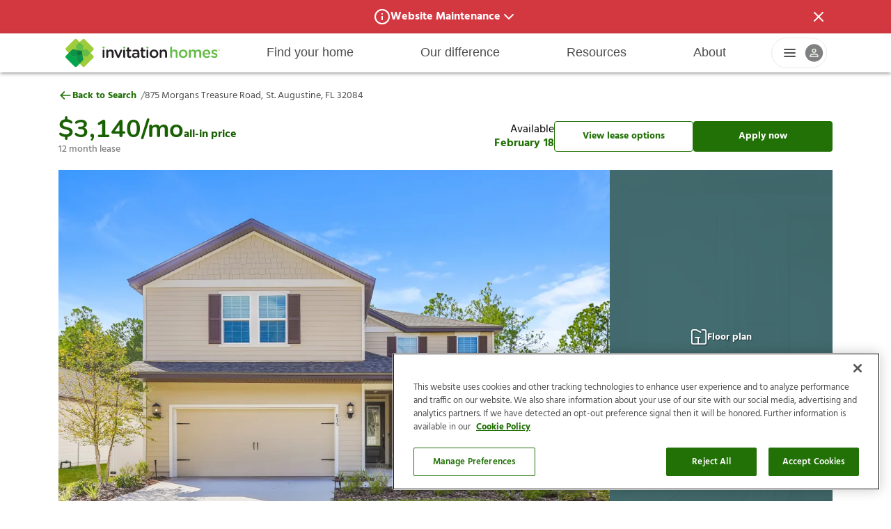

--- FILE ---
content_type: text/html
request_url: https://www.invitationhomes.com/houses-for-rent/875-morgans-treasure-road-32084-96185
body_size: 68846
content:
<!doctype html>
<html lang="en">
  <head>
    <!-- Google Tag Manager -->
    <script>
      (function (w, d, s, l, i) {
        w[l] = w[l] || [];
        w[l].push({ 'gtm.start': new Date().getTime(), event: 'gtm.js' });
        var f = d.getElementsByTagName(s)[0],
          j = d.createElement(s),
          dl = l != 'dataLayer' ? '&l=' + l : '';
        j.async = true;
        j.src = 'https://www.googletagmanager.com/gtm.js?id=' + i + dl;
        f.parentNode.insertBefore(j, f);
      })(window, document, 'script', 'dataLayer', 'GTM-MPKW7HZ');
    </script>
    <!-- End Google Tag Manager -->

    <meta charset="utf-8" />
    <link rel="icon" href="../property/favicon.png" />

    <script type="text/javascript">
      if (window._DATADOG_SYNTHETICS_BROWSER === undefined) {
        const kameleoonLoadingTimeout = 1000;
        window.kameleoonQueue = window.kameleoonQueue || [];
        window.kameleoonStartLoadTime = new Date().getTime();
        if (!document.getElementById('kameleoonLoadingStyleSheet') && !window.kameleoonDisplayPageTimeOut) {
          const kameleoonS = document.getElementsByTagName('script')[0];
          const kameleoonCc = '* { visibility: hidden !important; background-image: none !important; }';
          const kameleoonStn = document.createElement('style');
          kameleoonStn.type = 'text/css';
          kameleoonStn.id = 'kameleoonLoadingStyleSheet';
          if (kameleoonStn.styleSheet) {
            kameleoonStn.styleSheet.cssText = kameleoonCc;
          } else {
            kameleoonStn.appendChild(document.createTextNode(kameleoonCc));
          }
          kameleoonS.parentNode.insertBefore(kameleoonStn, kameleoonS);
          window.kameleoonDisplayPage = function (fromEngine) {
            if (!fromEngine) {
              window.kameleoonTimeout = true;
            }
            if (kameleoonStn.parentNode) {
              kameleoonStn.parentNode.removeChild(kameleoonStn);
            }
          };
          window.kameleoonDisplayPageTimeOut = window.setTimeout(window.kameleoonDisplayPage, kameleoonLoadingTimeout);
        }
      }
    </script>
    <script type="text/javascript">
      const src = '//9aju0rtwau' + '.kameleoon.eu/kameleoon.js';
      if (window._DATADOG_SYNTHETICS_BROWSER === undefined) {
        var script = document.createElement('script');
        script.type = 'text/javascript';
        script.async = true;
        script.src = src;
        document.head.appendChild(script);
      }
    </script>
    <meta name="viewport" content="width=device-width,initial-scale=1.0" />
    <link rel="dns-prefetch" href="https://www.googletagmanager.com/" />
    <link rel="stylesheet" href="/property/variables.css" />
    <link rel="stylesheet" href="/property/fonts.css" />
    <link rel="stylesheet" href="/property/layout.css" />
    <link rel="manifest" href="/property/manifest.json" />
    
		<link href="../_property/immutable/assets/SchemaTag.S5Rt2HKm.css" rel="stylesheet">
		<link href="../_property/immutable/assets/0.CWSUwWyJ.css" rel="stylesheet">
		<link href="../_property/immutable/assets/PropertyCard.Htb920CS.css" rel="stylesheet">
		<link href="../_property/immutable/assets/PropertyCardCarousel.AQ6D5aQn.css" rel="stylesheet">
		<link href="../_property/immutable/assets/2.8LAw001H.css" rel="stylesheet">
		<link href="../_property/immutable/assets/SpotlightModal.BVGxolkr.css" rel="stylesheet">
		<link href="../_property/immutable/assets/GalleryModal.DzAsJ-V6.css" rel="stylesheet"><title>875 Morgans Treasure Road, St. Augustine, FL, 32084 | Invitation Homes</title><!-- HEAD_svelte-3ari2o_START --><!-- HEAD_svelte-3ari2o_END --><!-- HEAD_svelte-14riq7u_START --><!-- HTML_TAG_START --><script type="application/ld+json">{
  "@type": "Organization",
  "name": "Invitation Homes",
  "email": "info@IHRent.com",
  "address": {
    "@type": "PostalAddress",
    "streetAddress": "1717 Main Street, Suite 2000",
    "addressLocality": "Dallas, TX",
    "postalCode": "75201"
  },
  "contactPoint": {
    "@type": "ContactPoint",
    "telephone": "+1-800-339-7368",
    "contactType": "customer support"
  },
  "url": "https://www.invitationhomes.com",
  "logo": "https://www.invitationhomes.com/property/logo.png",
  "sameAs": [
    "https://www.facebook.com/InvitationHomesWeb",
    "https://twitter.com/InvitationHomes",
    "https://www.youtube.com/user/InvitationHomes",
    "https://www.pinterest.com/invitationhomes/",
    "https://www.instagram.com/invitationhomes/",
    "https://www.tiktok.com/@invitationhomes",
    "https://www.linkedin.com/company/invitation-homes"
  ]
}</script><!-- HTML_TAG_END --><!-- HEAD_svelte-14riq7u_END --><!-- HEAD_svelte-14riq7u_START --><!-- HTML_TAG_START --><script type="application/ld+json">{
  "@type": "SingleFamilyResidence",
  "name": "875 Morgans Treasure Road",
  "description": "You need a house you can make your own. Here it is. Invite your family and friends for quality time in a home that reflects your spirit. The living space's stylish finishes offer a blank canvas you can make your own. You’ll love preparing meals in this upscale kitchen with premium cabinetry, sleek countertops and stainless steel appliances. Welcome to your own little corner of the outdoors. This fenced backyard comes complete with a covered patio and offers plenty of space to set up a grill, lounge chairs, or a new playhouse. Apply online today!",
  "url": "undefined",
  "address": {
    "@type": "PostalAddress",
    "streetAddress": "875 Morgans Treasure Road",
    "addressLocality": "St. Augustine",
    "addressRegion": "FL",
    "postalCode": "32084",
    "addressCountry": "US"
  },
  "numberOfBedrooms": "5",
  "numberOfBathroomsTotal": "3.5",
  "numberOfFullBathrooms": "3",
  "floorSize": {
    "@type": "QuantitativeValue",
    "value": "2938",
    "unitCode": "SQFT"
  },
  "hasMap": {
    "@type": "Map",
    "url": "https://www.google.com/maps/@29.872566014469,-81.393029019885,15z"
  },
  "image": "https://images.invitationhomes.com/web/w_1500,h_1000,c_limit,q_auto/875-morgans-treasure-road-32084-96185/f2b940ed-3889-4ec7-91ac-aa69f5028427.jpg"
}</script><!-- HTML_TAG_END --><!-- HEAD_svelte-14riq7u_END --><!-- HEAD_svelte-1vsfqc4_START --><meta name="description" content="875 Morgans Treasure Road is a 5 bed, 3.5 bath, 2938 sq-ft home for rent in St. Augustine, FL for $2995.00/mo. Visit Invitation Homes to view 17 photos of this house"><!-- HEAD_svelte-1vsfqc4_END --><!-- HEAD_svelte-1a3cqe3_START --><!-- HEAD_svelte-1a3cqe3_END -->
  </head>
  <body>
    <div id="svelte">     <div id="layout" class="layout--default svelte-uesv0q">    <header class="svelte-rinhgb shadow"><div class="header__content svelte-rinhgb"><button class="header__toggle svelte-rinhgb" aria-label="Open Header Drawer"><svg width="100%" height="100%" viewBox="0 0 24 24 " fill="currentColor" xmlns="http://www.w3.org/2000/svg"><path fill-rule="evenodd" clip-rule="evenodd" d="M2 12C2 11.4477 2.44772 11 3 11H21C21.5523 11 22 11.4477 22 12C22 12.5523 21.5523 13 21 13H3C2.44772 13 2 12.5523 2 12Z" fill="currentColor"></path><path fill-rule="evenodd" clip-rule="evenodd" d="M2 6C2 5.44772 2.44772 5 3 5H21C21.5523 5 22 5.44772 22 6C22 6.55228 21.5523 7 21 7H3C2.44772 7 2 6.55228 2 6Z" fill="currentColor"></path><path fill-rule="evenodd" clip-rule="evenodd" d="M2 18C2 17.4477 2.44772 17 3 17H21C21.5523 17 22 17.4477 22 18C22 18.5523 21.5523 19 21 19H3C2.44772 19 2 18.5523 2 18Z" fill="currentColor"></path></svg></button> <div class="header__logo svelte-rinhgb" data-testid="header__logo"><a href="/" target="_self" aria-label="Home" data-navtype="header" data-navgroup="home" tabindex="0" class="svelte-rinhgb"><svg version="1.1" xmlns="http://www.w3.org/2000/svg" xmlns:xlink="http://www.w3.org/1999/xlink" height="100%" width="100%" viewBox="0 0 517.21 100.89" style="enable-background:new 0 0 517.21 100.89;" xml:space="preserve"><style>.st0 {
      fill: #9fcc3b;
    }
    .st1 {
      fill: #04a54f;
    }
    .st2 {
      fill: #0c9347;
    }
    .st3 {
      fill: #65bc46;
    }
    .st4 {
      fill: #3cae49;
    }
    .st5 {
      fill: #168241;
    }
    .st6 {
      fill: #0b763c;
    }
    .st7 {
      fill: #231f20;
    }</style><g><path class="st0" d="M86.54,50.45l9.47-9.47c1.98-1.98,1.98-5.2,0-7.18L67.89,5.68c-1.98-1.98-5.2-1.98-7.18,0l-9.47,9.47
		l-9.47-9.47c-1.98-1.98-5.2-1.98-7.18,0L6.48,33.8c-1.98,1.98-1.98,5.2,0,7.18l9.47,9.47l-9.47,9.47c-1.98,1.98-1.98,5.2,0,7.18
		L34.6,95.21c1.98,1.98,5.2,1.98,7.18,0l9.47-9.47l9.47,9.47c1.98,1.98,5.2,1.98,7.18,0l28.12-28.12c1.98-1.98,1.98-5.2,0-7.18
		L86.54,50.45z"></path><path class="st1" d="M40.52,75.02c-1.25-1.25-1.76-3.06-1.35-4.77l2.45-10.18l-10.18,2.45c-1.72,0.41-3.53-0.1-4.77-1.35
		L15.94,50.45l-9.47,9.47c-1.98,1.98-1.98,5.2,0,7.18L34.6,95.21c1.98,1.98,5.2,1.98,7.18,0l9.47-9.47L40.52,75.02z"></path><path class="st2" d="M57.86,47.58c-0.45-1.85-1.89-3.3-3.75-3.75l-22.67-5.45c-1.72-0.41-3.53,0.1-4.78,1.35L15.94,50.44
		l10.72,10.72c1.25,1.25,3.06,1.76,4.78,1.35l22.67-5.45c1.85-0.45,3.3-1.89,3.75-3.75l0.69-2.87L57.86,47.58z"></path><path class="st2" d="M48.37,43.83c-1.85,0.45-3.3,1.89-3.75,3.75l-5.45,22.67c-0.41,1.72,0.1,3.53,1.35,4.78l10.72,10.72
		l10.72-10.72c1.25-1.25,1.76-3.06,1.35-4.78l-5.45-22.67c-0.45-1.85-1.89-3.3-3.75-3.75l-2.87-0.69L48.37,43.83z"></path><path class="st3" d="M44.62,53.32c0.45,1.85,1.89,3.3,3.75,3.75l22.67,5.45c1.72,0.41,3.53-0.1,4.78-1.35l10.72-10.72L75.82,39.72
		c-1.25-1.25-3.06-1.76-4.78-1.35l-22.67,5.45c-1.85,0.45-3.3,1.89-3.75,3.75l-0.69,2.87L44.62,53.32z"></path><path class="st3" d="M54.11,57.06c1.85-0.45,3.3-1.89,3.75-3.75l5.45-22.67c0.41-1.72-0.1-3.53-1.35-4.78L51.24,15.15L40.52,25.87
		c-1.25,1.25-1.76,3.06-1.35,4.78l5.45,22.67c0.45,1.85,1.89,3.3,3.75,3.75l2.87,0.69L54.11,57.06z"></path><path class="st4" d="M44.62,53.32c0.45,1.85,1.89,3.3,3.75,3.75l2.87,0.69l2.87-0.69c1.85-0.45,3.3-1.89,3.75-3.75l3-12.49
		l-12.49,3c-1.85,0.45-3.3,1.89-3.75,3.75l-0.69,2.87L44.62,53.32z"></path><path class="st5" d="M54.11,57.06c1.85-0.45,3.3-1.89,3.75-3.75l0.69-2.87l-0.69-2.87c-0.45-1.85-1.89-3.3-3.75-3.75l-12.49-3
		l3,12.49c0.45,1.85,1.89,3.3,3.75,3.75l2.87,0.69L54.11,57.06z"></path><path class="st5" d="M48.37,43.83c-1.85,0.45-3.3,1.89-3.75,3.75l-0.69,2.87l0.69,2.87c0.45,1.85,1.89,3.3,3.75,3.75l12.49,3
		l-3-12.49c-0.45-1.85-1.89-3.3-3.75-3.75l-2.87-0.69L48.37,43.83z"></path><path class="st5" d="M57.86,47.58c-0.45-1.85-1.89-3.3-3.75-3.75l-2.87-0.69l-2.87,0.69c-1.85,0.45-3.3,1.89-3.75,3.75l-3,12.49
		l12.49-3c1.85-0.45,3.3-1.89,3.75-3.75l0.69-2.87L57.86,47.58z"></path><path class="st6" d="M57.86,47.58c-0.45-1.85-1.89-3.3-3.75-3.75l-2.87-0.69l-2.87,0.69c-1.85,0.45-3.3,1.89-3.75,3.75l-0.69,2.87
		l0.69,2.87c0.45,1.85,1.89,3.3,3.75,3.75l2.87,0.69l2.87-0.69c1.86-0.45,3.3-1.89,3.75-3.75l0.69-2.87L57.86,47.58z"></path><polygon class="st3" points="507.04,40.81 506.02,40.81 506.02,40.29 508.63,40.29 508.63,40.81 507.61,40.81 507.61,43.51
		507.04,43.51 	"></polygon><polygon class="st3" points="509.06,40.29 509.66,40.29 510.64,41.81 511.62,40.29 512.22,40.29 512.22,43.51 511.66,43.51
		511.66,41.2 510.64,42.72 510.62,42.72 509.62,41.21 509.62,43.51 509.06,43.51 	"></polygon><path class="st3" d="M126.43,32.7c0-1.82,1.52-2.98,3.48-2.98c1.97,0,3.48,1.16,3.48,2.98V33c0,1.82-1.51,3.03-3.48,3.03
		c-1.97,0-3.48-1.21-3.48-3.03V32.7z"></path><path class="st7" d="M126.88,42.65c0-1.72,1.31-3.08,3.03-3.08c1.72,0,3.08,1.36,3.08,3.08v21.12c0,1.72-1.36,3.03-3.08,3.03
		c-1.67,0-3.03-1.31-3.03-3.03V42.65z"></path><path class="st7" d="M139.01,42.65c0-1.72,1.31-3.08,3.03-3.08c1.72,0,3.08,1.36,3.08,3.08v1.31c1.72-2.48,4.19-4.65,8.33-4.65
		c6.01,0,9.5,4.04,9.5,10.2v14.25c0,1.72-1.31,3.03-3.03,3.03c-1.72,0-3.08-1.31-3.08-3.03V51.39c0-4.14-2.07-6.52-5.71-6.52
		c-3.54,0-6.01,2.48-6.01,6.62v12.27c0,1.72-1.36,3.03-3.08,3.03c-1.67,0-3.03-1.31-3.03-3.03V42.65z"></path><path class="st7" d="M178.53,67.05h-0.3c-1.67,0-2.78-1.06-3.49-2.68l-8.89-20.36c-0.15-0.45-0.35-0.96-0.35-1.52
		c0-1.52,1.36-2.93,3.03-2.93c1.67,0,2.53,0.96,3.03,2.22l6.87,17.68l6.97-17.78c0.46-1.06,1.26-2.12,2.88-2.12
		c1.67,0,2.98,1.26,2.98,2.93c0,0.56-0.2,1.16-0.35,1.46l-8.89,20.41C181.31,65.94,180.2,67.05,178.53,67.05"></path><path class="st3" d="M194.24,32.7c0-1.82,1.51-2.98,3.48-2.98c1.97,0,3.48,1.16,3.48,2.98V33c0,1.82-1.52,3.03-3.48,3.03
		c-1.97,0-3.48-1.21-3.48-3.03V32.7z"></path><path class="st7" d="M194.7,42.65c0-1.72,1.31-3.08,3.03-3.08c1.72,0,3.08,1.36,3.08,3.08v21.12c0,1.72-1.36,3.03-3.08,3.03
		c-1.67,0-3.03-1.31-3.03-3.03V42.65z"></path><path class="st7" d="M207.81,59.17V45.12h-1.01c-1.46,0-2.63-1.16-2.63-2.63c0-1.46,1.16-2.63,2.63-2.63h1.01v-4.55
		c0-1.67,1.36-3.03,3.08-3.03c1.67,0,3.03,1.36,3.03,3.03v4.55h4.8c1.46,0,2.68,1.16,2.68,2.63c0,1.47-1.21,2.63-2.68,2.63h-4.8
		v13.08c0,2.37,1.21,3.33,3.28,3.33c0.71,0,1.31-0.15,1.52-0.15c1.36,0,2.57,1.11,2.57,2.53c0,1.11-0.76,2.02-1.62,2.37
		c-1.31,0.46-2.58,0.71-4.19,0.71C210.99,67,207.81,65.03,207.81,59.17"></path><path class="st7" d="M223.42,58.86v-0.1c0-5.76,4.5-8.59,11.01-8.59c2.98,0,5.1,0.46,7.17,1.11v-0.66c0-3.79-2.32-5.81-6.62-5.81
		c-2.32,0-4.24,0.4-5.91,1.06c-0.35,0.1-0.66,0.15-0.96,0.15c-1.41,0-2.58-1.11-2.58-2.53c0-1.11,0.76-2.07,1.67-2.42
		c2.53-0.96,5.1-1.57,8.59-1.57c3.99,0,6.97,1.06,8.84,2.98c1.97,1.92,2.88,4.75,2.88,8.23v13.13c0,1.67-1.31,2.93-2.98,2.93
		c-1.77,0-2.98-1.21-2.98-2.58v-1.01c-1.82,2.17-4.6,3.89-8.69,3.89C227.87,67.1,223.42,64.22,223.42,58.86 M241.71,56.94v-1.82
		c-1.57-0.61-3.64-1.06-6.06-1.06c-3.94,0-6.26,1.67-6.26,4.45v0.1c0,2.58,2.27,4.04,5.2,4.04
		C238.63,62.65,241.71,60.33,241.71,56.94"></path><path class="st7" d="M253.9,59.17V45.12h-1.01c-1.47,0-2.63-1.16-2.63-2.63c0-1.46,1.16-2.63,2.63-2.63h1.01v-4.55
		c0-1.67,1.36-3.03,3.08-3.03c1.67,0,3.03,1.36,3.03,3.03v4.55h4.8c1.46,0,2.68,1.16,2.68,2.63c0,1.47-1.21,2.63-2.68,2.63h-4.8
		v13.08c0,2.37,1.21,3.33,3.28,3.33c0.71,0,1.31-0.15,1.52-0.15c1.36,0,2.58,1.11,2.58,2.53c0,1.11-0.76,2.02-1.62,2.37
		c-1.31,0.46-2.58,0.71-4.19,0.71C257.09,67,253.9,65.03,253.9,59.17"></path><path class="st3" d="M270.61,32.7c0-1.82,1.52-2.98,3.49-2.98s3.48,1.16,3.48,2.98V33c0,1.82-1.51,3.03-3.48,3.03
		s-3.49-1.21-3.49-3.03V32.7z"></path><path class="st7" d="M271.06,42.65c0-1.72,1.31-3.08,3.03-3.08c1.72,0,3.08,1.36,3.08,3.08v21.12c0,1.72-1.36,3.03-3.08,3.03
		c-1.67,0-3.03-1.31-3.03-3.03V42.65z"></path><path class="st7" d="M281.59,53.36v-0.1c0-7.63,6.06-13.94,14.25-13.94c8.18,0,14.19,6.21,14.19,13.84v0.1
		c0,7.58-6.06,13.89-14.29,13.89C287.6,67.15,281.59,60.93,281.59,53.36 M303.92,53.36v-0.1c0-4.7-3.38-8.59-8.18-8.59
		c-4.9,0-8.03,3.84-8.03,8.49v0.1c0,4.65,3.38,8.54,8.13,8.54C300.79,61.79,303.92,57.95,303.92,53.36"></path><path class="st7" d="M314.49,42.65c0-1.72,1.31-3.08,3.03-3.08c1.72,0,3.08,1.36,3.08,3.08v1.31c1.72-2.48,4.19-4.65,8.33-4.65
		c6.01,0,9.5,4.04,9.5,10.2v14.25c0,1.72-1.31,3.03-3.03,3.03c-1.72,0-3.08-1.31-3.08-3.03V51.39c0-4.14-2.07-6.52-5.71-6.52
		c-3.54,0-6.01,2.48-6.01,6.62v12.27c0,1.72-1.36,3.03-3.08,3.03c-1.67,0-3.03-1.31-3.03-3.03V42.65z"></path><path class="st3" d="M349.27,32.46c0-1.67,1.31-3.03,3.03-3.03c1.72,0,3.08,1.36,3.08,3.03v11.51c1.72-2.47,4.19-4.65,8.33-4.65
		c6.01,0,9.49,4.04,9.49,10.2v14.24c0,1.72-1.31,3.03-3.03,3.03c-1.72,0-3.08-1.31-3.08-3.03V51.39c0-4.14-2.07-6.51-5.7-6.51
		c-3.53,0-6.01,2.47-6.01,6.61v12.27c0,1.72-1.36,3.03-3.08,3.03c-1.67,0-3.03-1.31-3.03-3.03V32.46z"></path><path class="st3" d="M377.38,53.36v-0.1c0-7.62,6.06-13.93,14.24-13.93c8.18,0,14.19,6.21,14.19,13.83v0.1
		c0,7.57-6.06,13.88-14.29,13.88C383.39,67.14,377.38,60.93,377.38,53.36 M399.69,53.36v-0.1c0-4.7-3.38-8.58-8.18-8.58
		c-4.9,0-8.03,3.84-8.03,8.48v0.1c0,4.64,3.38,8.53,8.13,8.53C396.56,61.79,399.69,57.95,399.69,53.36"></path><path class="st3" d="M410.36,42.66c0-1.72,1.31-3.08,3.03-3.08c1.72,0,3.08,1.36,3.08,3.08v1.26c1.72-2.37,4.04-4.59,8.13-4.59
		c3.84,0,6.56,1.87,7.98,4.7c2.12-2.83,4.95-4.7,8.99-4.7c5.81,0,9.34,3.69,9.34,10.2v14.24c0,1.72-1.31,3.03-3.03,3.03
		c-1.72,0-3.08-1.31-3.08-3.03V51.39c0-4.24-1.97-6.51-5.4-6.51c-3.33,0-5.7,2.32-5.7,6.61v12.27c0,1.72-1.36,3.03-3.03,3.03
		c-1.72,0-3.08-1.31-3.08-3.03V51.34c0-4.14-2.02-6.46-5.4-6.46c-3.38,0-5.7,2.52-5.7,6.61v12.27c0,1.72-1.36,3.03-3.08,3.03
		c-1.67,0-3.03-1.31-3.03-3.03V42.66z"></path><path class="st3" d="M468.98,67.14c-7.72,0-13.68-5.6-13.68-13.83v-0.1c0-7.62,5.4-13.88,13.02-13.88
		c8.48,0,12.67,6.97,12.67,13.13c0,1.72-1.31,2.93-2.88,2.93h-16.71c0.66,4.34,3.74,6.76,7.67,6.76c2.57,0,4.59-0.91,6.31-2.32
		c0.45-0.35,0.86-0.56,1.56-0.56c1.36,0,2.42,1.06,2.42,2.47c0,0.76-0.35,1.41-0.81,1.87C476.15,65.78,473.12,67.14,468.98,67.14
		 M475.04,51.34c-0.4-3.94-2.73-7.02-6.76-7.02c-3.74,0-6.36,2.88-6.92,7.02H475.04z"></path><path class="st3" d="M484.45,63.86c-0.66-0.35-1.16-1.11-1.16-2.12c0-1.36,1.06-2.47,2.47-2.47c0.5,0,0.96,0.15,1.31,0.35
		c2.58,1.72,5.25,2.57,7.67,2.57c2.62,0,4.14-1.11,4.14-2.88v-0.1c0-2.07-2.83-2.78-5.96-3.73c-3.94-1.11-8.33-2.73-8.33-7.83v-0.1
		c0-5.05,4.19-8.13,9.49-8.13c2.83,0,5.81,0.81,8.38,2.17c0.86,0.45,1.46,1.26,1.46,2.32c0,1.41-1.11,2.47-2.52,2.47
		c-0.5,0-0.81-0.1-1.21-0.3c-2.17-1.11-4.39-1.82-6.26-1.82c-2.37,0-3.74,1.11-3.74,2.63V47c0,1.97,2.88,2.78,6.01,3.79
		c3.89,1.21,8.28,2.98,8.28,7.77v0.1c0,5.6-4.34,8.38-9.9,8.38C491.22,67.04,487.53,65.98,484.45,63.86"></path></g></svg></a></div> <nav class="header__main-navigation svelte-rinhgb" data-testid="header__main-navigation"><ul class="svelte-rinhgb"><li role="listitem" class="svelte-rinhgb"><button class="header__main-navigation--item svelte-rinhgb" tabindex="-1">Find your home</button> <div style="display: contents; --header-submenu-z-index:30;"><div class="header-submenu svelte-1ildlii"><ul class="svelte-1ildlii"> <li class="svelte-1ildlii"><a class="hyperlink gtm-nav-click svelte-1gau73t" aria-label="search-menu" tabindex="0" id="search-menu" href="/search/houses-for-rent" target="_self" data-navtype="header" data-navgroup="Find your home"><span class="submenu-title svelte-1ildlii">Search locations</span>  </a> </li><li class="svelte-1ildlii"><a class="hyperlink gtm-nav-click svelte-1gau73t" aria-label="rental-communities-menu" tabindex="0" id="rental-communities-menu" href="/communities/" target="_self" data-navtype="header" data-navgroup="Find your home"><span class="submenu-title svelte-1ildlii">Rental communities</span>  </a> </li><li class="svelte-1ildlii"><a class="hyperlink gtm-nav-click svelte-1gau73t" aria-label="qualification-requirements-menu" tabindex="0" id="qualification-requirements-menu" href="/qualify" target="_self" data-navtype="header" data-navgroup="Find your home"><span class="submenu-title svelte-1ildlii">Qualification requirements</span>  </a> </li><li class="svelte-1ildlii"><a class="hyperlink gtm-nav-click svelte-1gau73t" aria-label="before-you-apply-menu" tabindex="0" id="before-you-apply-menu" href="/before-you-apply" target="_self" data-navtype="header" data-navgroup="Find your home"><span class="submenu-title svelte-1ildlii">Before you apply</span>  </a> </li><li class="svelte-1ildlii"><a class="hyperlink gtm-nav-click svelte-1gau73t" aria-label="application-process-menu" tabindex="0" id="application-process-menu" href="/how-to-apply" target="_self" data-navtype="header" data-navgroup="Find your home"><span class="submenu-title svelte-1ildlii">Application process</span>  </a> </li><li class="svelte-1ildlii"><a class="hyperlink gtm-nav-click svelte-1gau73t" aria-label="leasing-fees" tabindex="0" id="leasing-fees" href="/fees" target="_self" data-navtype="header" data-navgroup="Find your home"><span class="submenu-title svelte-1ildlii">Leasing fees</span>  </a> </li> </ul> </div></div> </li><li role="listitem" class="svelte-rinhgb"><button class="header__main-navigation--item svelte-rinhgb" tabindex="-1">Our difference</button> <div style="display: contents; --header-submenu-z-index:30;"><div class="header-submenu svelte-1ildlii"><ul class="svelte-1ildlii"> <li class="svelte-1ildlii"><a class="hyperlink gtm-nav-click svelte-1gau73t" aria-label="why-inviation-homes" tabindex="0" id="why-inviation-homes" href="/difference" target="_self" data-navtype="header" data-navgroup="Our difference"><span class="submenu-title svelte-1ildlii">Why Invitation Homes</span>  </a> </li><li class="svelte-1ildlii"><a class="hyperlink gtm-nav-click svelte-1gau73t" aria-label="procare-maintenance-menu" tabindex="0" id="procare-maintenance-menu" href="/procare" target="_self" data-navtype="header" data-navgroup="Our difference"><span class="submenu-title svelte-1ildlii">ProCare maintenance</span>  </a> </li><li class="svelte-1ildlii"><a class="hyperlink gtm-nav-click svelte-1gau73t" aria-label="resident-services-menu" tabindex="0" id="resident-services-menu" href="/lease-easy" target="_self" data-navtype="header" data-navgroup="Our difference"><span class="submenu-title svelte-1ildlii">Resident services</span>  </a> </li><li class="svelte-1ildlii"><a class="hyperlink gtm-nav-click svelte-1gau73t" aria-label="smart-home-menu" tabindex="0" id="smart-home-menu" href="/smarthomes" target="_self" data-navtype="header" data-navgroup="Our difference"><span class="submenu-title svelte-1ildlii">Smart Home</span>  </a> </li><li class="svelte-1ildlii"><a class="hyperlink gtm-nav-click svelte-1gau73t" aria-label="pet-friendly-menu" tabindex="0" id="pet-friendly-menu" href="/pet-friendly-homes-for-lease" target="_self" data-navtype="header" data-navgroup="Our difference"><span class="submenu-title svelte-1ildlii">Pet friendly</span>  </a> </li><li class="svelte-1ildlii"><a class="hyperlink gtm-nav-click svelte-1gau73t" aria-label="resident-offers-menu" tabindex="0" id="resident-offers-menu" href="/offers" target="_self" data-navtype="header" data-navgroup="Our difference"><span class="submenu-title svelte-1ildlii">Resident offers</span>  </a> </li> </ul> </div></div> </li><li role="listitem" class="svelte-rinhgb"><button class="header__main-navigation--item svelte-rinhgb" tabindex="-1">Resources</button> <div style="display: contents; --header-submenu-z-index:30;"><div class="header-submenu svelte-1ildlii"><ul class="svelte-1ildlii"> <li class="svelte-1ildlii"><a class="hyperlink gtm-nav-click svelte-1gau73t" aria-label="help-center-menu" tabindex="0" id="help-center-menu" href="https://invitationhomes.zendesk.com" target="_blank" data-navtype="header" data-navgroup="Resources"><span class="submenu-title svelte-1ildlii">Help Center</span>  </a> </li><li class="svelte-1ildlii"><a class="hyperlink gtm-nav-click svelte-1gau73t" aria-label="resident-responsibilities-menu" tabindex="0" id="resident-responsibilities-menu" href="/resident-responsibilities" target="_self" data-navtype="header" data-navgroup="Resources"><span class="submenu-title svelte-1ildlii">Resident responsibilities</span>  </a> </li><li class="svelte-1ildlii"><a class="hyperlink gtm-nav-click svelte-1gau73t" aria-label="move-in-menu" tabindex="0" id="move-in-menu" href="/welcome-home" target="_self" data-navtype="header" data-navgroup="Resources"><span class="submenu-title svelte-1ildlii">Move in</span>  </a> </li><li class="svelte-1ildlii"><a class="hyperlink gtm-nav-click svelte-1gau73t" aria-label="renewal" tabindex="0" id="renewal" href="/renewal-process" target="_self" data-navtype="header" data-navgroup="Resources"><span class="submenu-title svelte-1ildlii">Renewal</span>  </a> </li><li class="svelte-1ildlii"><a class="hyperlink gtm-nav-click svelte-1gau73t" aria-label="move-out-menu" tabindex="0" id="move-out-menu" href="/moveoutguide" target="_self" data-navtype="header" data-navgroup="Resources"><span class="submenu-title svelte-1ildlii">Move out</span>  </a> </li><li class="svelte-1ildlii"><a class="hyperlink gtm-nav-click svelte-1gau73t" aria-label="pool-information" tabindex="0" id="pool-information" href="/your-invitation-homes-swimming-pool" target="_self" data-navtype="header" data-navgroup="Resources"><span class="submenu-title svelte-1ildlii">Pool information</span>  </a> </li><li class="svelte-1ildlii"><a class="hyperlink gtm-nav-click svelte-1gau73t" aria-label="fraud-prevention-menu" tabindex="0" id="fraud-prevention-menu" href="/fraud-prevention" target="_self" data-navtype="header" data-navgroup="Resources"><span class="submenu-title svelte-1ildlii">Fraud prevention</span>  </a> </li><li class="svelte-1ildlii"><a class="hyperlink gtm-nav-click svelte-1gau73t" aria-label="sustainability-handbook" tabindex="0" id="sustainability-handbook" href="/sustainability-guide" target="_self" data-navtype="header" data-navgroup="Resources"><span class="submenu-title svelte-1ildlii">Sustainable living</span>  </a> </li> </ul> </div></div> </li><li role="listitem" class="svelte-rinhgb"><button class="header__main-navigation--item svelte-rinhgb" tabindex="-1">About</button> <div style="display: contents; --header-submenu-z-index:30;"><div class="header-submenu svelte-1ildlii"><ul class="svelte-1ildlii"> <li class="svelte-1ildlii"><a class="hyperlink gtm-nav-click svelte-1gau73t" aria-label="our-story-menu" tabindex="0" id="our-story-menu" href="/about-us" target="_self" data-navtype="header" data-navgroup="About"><span class="submenu-title svelte-1ildlii">Our story</span>  </a> </li><li class="svelte-1ildlii"><a class="hyperlink gtm-nav-click svelte-1gau73t" aria-label="sustainability-menu" tabindex="0" id="sustainability-menu" href="/sustainability" target="_self" data-navtype="header" data-navgroup="About"><span class="submenu-title svelte-1ildlii">Sustainability</span>  </a> </li><li class="svelte-1ildlii"><a class="hyperlink gtm-nav-click svelte-1gau73t" aria-label="investors-menu" tabindex="0" id="investors-menu" href="https://www.invh.com/" target="_blank" data-navtype="header" data-navgroup="About"><span class="submenu-title svelte-1ildlii">Investors</span>  </a> </li><li class="svelte-1ildlii"><a class="hyperlink gtm-nav-click svelte-1gau73t" aria-label="vendors-menu" tabindex="0" id="vendors-menu" href="/vendor-partnerships" target="_self" data-navtype="header" data-navgroup="About"><span class="submenu-title svelte-1ildlii">Vendors</span>  </a> </li><li class="svelte-1ildlii"><a class="hyperlink gtm-nav-click svelte-1gau73t" aria-label="careers-menu" tabindex="0" id="careers-menu" href="https://careers.invitationhomes.com/" target="_self" data-navtype="header" data-navgroup="About"><span class="submenu-title svelte-1ildlii">Careers</span>  </a> </li> </ul> </div></div> </li></ul></nav> <div class="dropdown svelte-10pv9q5" data-testid="header__profile-menu"><div class="dropdown svelte-nodt13" style="
    --z-index-profile-dropdown: 30;
    --z-index-profile-dropdown-top: 31;
  " tabindex="0" role="button" aria-label="Profile Menu Dropdown"><div class="profile-icons svelte-nodt13"><div class="menu-icon svelte-nodt13"><svg width="100%" height="100%" viewBox="0 0 24 24 " fill="currentColor" xmlns="http://www.w3.org/2000/svg"><path fill-rule="evenodd" clip-rule="evenodd" d="M2 12C2 11.4477 2.44772 11 3 11H21C21.5523 11 22 11.4477 22 12C22 12.5523 21.5523 13 21 13H3C2.44772 13 2 12.5523 2 12Z" fill="currentColor"></path><path fill-rule="evenodd" clip-rule="evenodd" d="M2 6C2 5.44772 2.44772 5 3 5H21C21.5523 5 22 5.44772 22 6C22 6.55228 21.5523 7 21 7H3C2.44772 7 2 6.55228 2 6Z" fill="currentColor"></path><path fill-rule="evenodd" clip-rule="evenodd" d="M2 18C2 17.4477 2.44772 17 3 17H21C21.5523 17 22 17.4477 22 18C22 18.5523 21.5523 19 21 19H3C2.44772 19 2 18.5523 2 18Z" fill="currentColor"></path></svg></div> <div class="avatar-icon svelte-nodt13"><svg width="100%" height="100%" viewBox="0 0 34 34" fill="currentColor" xmlns="http://www.w3.org/2000/svg"><path d="M17 33C25.8366 33 33 25.8366 33 17C33 8.16344 25.8366 1 17 1C8.16344 1 1 8.16344 1 17C1 25.8366 8.16344 33 17 33Z" fill="currentColor"></path><mask id="mask0" style="mask-type:alpha;" maskUnits="userSpaceOnUse" x="0" y="0" width="34" height="34"><path d="M17 34C26.3888 34 34 26.3888 34 17C34 7.61116 26.3888 0 17 0C7.61116 0 0 7.61116 0 17C0 26.3888 7.61116 34 17 34Z" fill="currentColor"></path></mask><g mask="url(#mask0)"><mask id="mask1" style="mask-type:alpha;" maskUnits="userSpaceOnUse" x="9" y="9" width="16" height="16"><path fill-rule="evenodd" clip-rule="evenodd" d="M21 13C21 15.21 19.21 17 17 17C14.79 17 13 15.21 13 13C13 10.79 14.79 9 17 9C19.21 9 21 10.79 21 13ZM19 13C19 11.9 18.1 11 17 11C15.9 11 15 11.9 15 13C15 14.1 15.9 15 17 15C18.1 15 19 14.1 19 13ZM17 18C14.33 18 9 19.34 9 22V24C9 24.55 9.45 25 10 25H24C24.55 25 25 24.55 25 24V22C25 19.34 19.67 18 17 18ZM11 22.01V23H23V22C22.8 21.29 19.7 20 17 20C14.3 20 11.2 21.29 11 22.01Z" fill="currentColor"></path></mask><g mask="url(#mask1)"><rect x="5" y="5" width="24" height="24" fill="#E8F5E3"></rect></g></g></svg></div></div> <div class="profile-menu svelte-nodt13"> <div class="heading svelte-1bt7ppg"><div class="heading svelte-1q5qhm">Account options</div></div>     <div class="padded-link svelte-1bt7ppg"><a href="https://invitationhomes.com/payments/login-info" class="link svelte-12yn30" target="_self" data-navtype="profile-user" data-navgroup="profile">Pay my rent </a></div>   <div class="padded-link svelte-1bt7ppg"><a href="/maintenance-service-requests" class="link svelte-12yn30" target="_self" data-navtype="profile-user" data-navgroup="profile">Request maintenance </a></div>   <div class="padded-link svelte-1bt7ppg"><a href="/profile/dashboard" class="link svelte-12yn30" target="_self" data-navtype="profile-user" data-navgroup="profile">Return to application </a></div>   <div class="padded-link svelte-1bt7ppg"><a href="https://invitationhomes.zendesk.com/hc/en-us" class="link svelte-12yn30" target="_self" data-navtype="profile-user" data-navgroup="profile">Help Center </a></div>   <div class="padded-link svelte-1bt7ppg"><a href="https://www.invitationhomes.com/contact-us" class="link svelte-12yn30" target="_self" data-navtype="profile-user" data-navgroup="profile">Contact Us </a></div><hr class="separator svelte-1bt7ppg">  <div class="link svelte-1bt7ppg"><a href="/profile/login" class="link svelte-12yn30" target="_self" data-navtype="profile-user" data-navgroup="profile">Login / Sign up </a></div> </div> </div></div> <div class="drawer svelte-10pv9q5"><button class="avatar svelte-1tg4pn" style="
  --z-index-profile-drawer: 30;
  --z-index-profile-drawer-top: 31;
  " aria-label="Open Profile Drawer"><svg width="100%" height="100%" viewBox="0 0 24 24" fill="currentColor" xmlns="http://www.w3.org/2000/svg"><path fill-rule="evenodd" clip-rule="evenodd" d="M3 19C3 16.2386 5.23858 14 8 14H16C18.7614 14 21 16.2386 21 19V21C21 21.5523 20.5523 22 20 22C19.4477 22 19 21.5523 19 21V19C19 17.3431 17.6569 16 16 16H8C6.34315 16 5 17.3431 5 19V21C5 21.5523 4.55228 22 4 22C3.44772 22 3 21.5523 3 21V19Z" fill="currentColor"></path><path fill-rule="evenodd" clip-rule="evenodd" d="M7 7C7 4.23858 9.23858 2 12 2C14.7614 2 17 4.23858 17 7C17 9.76142 14.7614 12 12 12C9.23858 12 7 9.76142 7 7ZM12 4C10.3431 4 9 5.34315 9 7C9 8.65685 10.3431 10 12 10C13.6569 10 15 8.65685 15 7C15 5.34315 13.6569 4 12 4Z" fill="currentColor"></path></svg></button>  </div></div></header>  <section id="layout__main" class="svelte-uesv0q">       <div class="spotlight-modal"></div> <div class="gallery-modal" data-testid="property-listing-website__gallery-modal"></div> <main class="container svelte-4ag56"><div style="display: contents; --modal-max-width:480px; --modal-padding-dialog:16px 16px 0px 16px; --modal-title-font-size:24px;"> </div> <h2 class="sr-only">875 Morgans Treasure Road, St. Augustine, FL, 32084</h2> <div class="property-header container-padding svelte-4ag56"><div class="breadcrumb svelte-bxgw7d"><span class="svelte-bxgw7d"><a href="https://invh-property-listing-web-prod.herokuapp.com/search/tampa?sort-by=distance_asc" class="breadcrumb__search-link svelte-bxgw7d" data-testid="property-listing-website__property-header__breadcrumb-search-link" data-sveltekit-preload-data title="Search"><div class="breadcrumb__back-arrow svelte-bxgw7d"><svg width="100%" height="100%" viewBox="0 0 24 24" fill="none" xmlns="http://www.w3.org/2000/svg"><path fill-rule="evenodd" clip-rule="evenodd" d="M3 12C3 11.4477 3.44772 11 4 11H20C20.5523 11 21 11.4477 21 12C21 12.5523 20.5523 13 20 13H4C3.44772 13 3 12.5523 3 12Z" fill="currentColor"></path><path fill-rule="evenodd" clip-rule="evenodd" d="M10.7071 5.29289C11.0976 5.68342 11.0976 6.31658 10.7071 6.70711L5.41421 12L10.7071 17.2929C11.0976 17.6834 11.0976 18.3166 10.7071 18.7071C10.3166 19.0976 9.68342 19.0976 9.29289 18.7071L3.29289 12.7071C2.90237 12.3166 2.90237 11.6834 3.29289 11.2929L9.29289 5.29289C9.68342 4.90237 10.3166 4.90237 10.7071 5.29289Z" fill="currentColor"></path></svg></div>
      Back to Search</a></span> <span class="breadcrumb__divider svelte-bxgw7d" data-svelte-h="svelte-tiueky">/</span> <h1 class="breadcrumb__address svelte-bxgw7d" data-testid="property-listing-website__property-header__breadcrumb-address"><span class="svelte-bxgw7d">875 Morgans Treasure Road</span> <span class="svelte-bxgw7d">St. Augustine, FL 32084</span></h1> </div></div> <div class="details-container svelte-4ag56"><div class="photo-gallery svelte-4ag56" data-testid="property-listing-website__photo-gallery"><section class="photo-gallery-container svelte-pztt67"><div class="carousel svelte-pztt67"><div style="display: contents; --object-fit:cover;"> <div style="border-radius: 0px" class="carousel svelte-1szjp8r d-none"><img class="carousel__no-image svelte-1szjp8r" src="https://images.invitationhomes.com/invh-web/image/upload/ils-marketing-assets/house-card-fallback.jpg" alt="Images not available"></div> <div class="carousel svelte-1szjp8r" style="border-radius: 0px"><div class="dots-container svelte-1szjp8r d-none"><button class="dot svelte-1szjp8r active" aria-label="scroll to image 0"></button><button class="dot svelte-1szjp8r" aria-label="scroll to image 1"></button><button class="dot svelte-1szjp8r" aria-label="scroll to image 2"></button><button class="dot svelte-1szjp8r" aria-label="scroll to image 3"></button><button class="dot svelte-1szjp8r" aria-label="scroll to image 4"></button><button class="dot svelte-1szjp8r" aria-label="scroll to image 5"></button><button class="dot svelte-1szjp8r" aria-label="scroll to image 6"></button><button class="dot svelte-1szjp8r" aria-label="scroll to image 7"></button><button class="dot svelte-1szjp8r" aria-label="scroll to image 8"></button><button class="dot svelte-1szjp8r" aria-label="scroll to image 9"></button><button class="dot svelte-1szjp8r" aria-label="scroll to image 10"></button><button class="dot svelte-1szjp8r" aria-label="scroll to image 11"></button><button class="dot svelte-1szjp8r" aria-label="scroll to image 12"></button><button class="dot svelte-1szjp8r" aria-label="scroll to image 13"></button><button class="dot svelte-1szjp8r" aria-label="scroll to image 14"></button><button class="dot svelte-1szjp8r" aria-label="scroll to image 15"></button><button class="dot svelte-1szjp8r" aria-label="scroll to image 16"></button></div> <button class="control prev svelte-1szjp8r showDesktopArrows" aria-label="previous image"><div class="chevron-icon svelte-1szjp8r"><svg width="100%" height="100%" viewBox="0 0 24 24" fill="none" xmlns="http://www.w3.org/2000/svg"><path fill-rule="evenodd" clip-rule="evenodd" d="M15.7071 5.29289C16.0976 5.68342 16.0976 6.31658 15.7071 6.70711L10.4142 12L15.7071 17.2929C16.0976 17.6834 16.0976 18.3166 15.7071 18.7071C15.3166 19.0976 14.6834 19.0976 14.2929 18.7071L8.29289 12.7071C7.90237 12.3166 7.90237 11.6834 8.29289 11.2929L14.2929 5.29289C14.6834 4.90237 15.3166 4.90237 15.7071 5.29289Z" fill="currentColor"></path></svg></div></button> <button class="control next svelte-1szjp8r showDesktopArrows" aria-label="next image"><div class="chevron-icon svelte-1szjp8r"><svg width="100%" height="100%" viewBox="0 0 24 24" fill="none" xmlns="http://www.w3.org/2000/svg"><path fill-rule="evenodd" clip-rule="evenodd" d="M8.29289 5.29289C8.68342 4.90237 9.31658 4.90237 9.70711 5.29289L15.7071 11.2929C16.0976 11.6834 16.0976 12.3166 15.7071 12.7071L9.70711 18.7071C9.31658 19.0976 8.68342 19.0976 8.29289 18.7071C7.90237 18.3166 7.90237 17.6834 8.29289 17.2929L13.5858 12L8.29289 6.70711C7.90237 6.31658 7.90237 5.68342 8.29289 5.29289Z" fill="currentColor"></path></svg></div></button> <div class="embla_carousel svelte-1szjp8r" aria-hidden="true"><div class="carousel__container svelte-1szjp8r"><div class="carousel__slide svelte-1szjp8r"><img class="first-lazy-image svelte-1szjp8r" data-src="https://images.invitationhomes.com/web/image/upload/c_scale,w_1000/f_auto/v1/875-morgans-treasure-road-32084-96185/f2b940ed-3889-4ec7-91ac-aa69f5028427.jpg" role="presentation" alt="property"></div> <div class="carousel__slide svelte-1szjp8r"><img src="https://images.invitationhomes.com/web/image/upload/c_scale,w_1000/f_auto/v1/875-morgans-treasure-road-32084-96185/2f90bce4-295b-4dc3-87e9-03bad869a3d9.jpg" role="presentation" alt="property" loading="lazy" class="svelte-1szjp8r"> </div><div class="carousel__slide svelte-1szjp8r"><img src="https://images.invitationhomes.com/web/image/upload/c_scale,w_1000/f_auto/v1/875-morgans-treasure-road-32084-96185/65b62a41-fac4-4e87-8f10-dcbe72ffbe7d.jpg" role="presentation" alt="property" loading="lazy" class="svelte-1szjp8r"> </div><div class="carousel__slide svelte-1szjp8r"><img src="https://images.invitationhomes.com/web/image/upload/c_scale,w_1000/f_auto/v1/875-morgans-treasure-road-32084-96185/20103338-6ef9-4707-b771-b43e2e4a731e.jpg" role="presentation" alt="property" loading="lazy" class="svelte-1szjp8r"> </div><div class="carousel__slide svelte-1szjp8r"><img src="https://images.invitationhomes.com/web/image/upload/c_scale,w_1000/f_auto/v1/875-morgans-treasure-road-32084-96185/22c45be4-b696-42c6-9a41-d24f062190a8.jpg" role="presentation" alt="property" loading="lazy" class="svelte-1szjp8r"> </div><div class="carousel__slide svelte-1szjp8r"><img src="https://images.invitationhomes.com/web/image/upload/c_scale,w_1000/f_auto/v1/875-morgans-treasure-road-32084-96185/a9c7299d-034c-4dd7-8ae5-672d9f09b986.jpg" role="presentation" alt="property" loading="lazy" class="svelte-1szjp8r"> </div><div class="carousel__slide svelte-1szjp8r"><img src="https://images.invitationhomes.com/web/image/upload/c_scale,w_1000/f_auto/v1/875-morgans-treasure-road-32084-96185/bd15b7de-76e6-4cd9-9dcb-fbe51ef7d323.jpg" role="presentation" alt="property" loading="lazy" class="svelte-1szjp8r"> </div><div class="carousel__slide svelte-1szjp8r"><img src="https://images.invitationhomes.com/web/image/upload/c_scale,w_1000/f_auto/v1/875-morgans-treasure-road-32084-96185/49fb21bc-d609-45b1-8099-d7cc54f06843.jpg" role="presentation" alt="property" loading="lazy" class="svelte-1szjp8r"> </div><div class="carousel__slide svelte-1szjp8r"><img src="https://images.invitationhomes.com/web/image/upload/c_scale,w_1000/f_auto/v1/875-morgans-treasure-road-32084-96185/86714f16-e960-4d8a-9b3a-b142bd425da0.jpg" role="presentation" alt="property" loading="lazy" class="svelte-1szjp8r"> </div><div class="carousel__slide svelte-1szjp8r"><img src="https://images.invitationhomes.com/web/image/upload/c_scale,w_1000/f_auto/v1/875-morgans-treasure-road-32084-96185/8aef68d9-0147-401e-a9ec-95ed0f120ef5.jpg" role="presentation" alt="property" loading="lazy" class="svelte-1szjp8r"> </div><div class="carousel__slide svelte-1szjp8r"><img src="https://images.invitationhomes.com/web/image/upload/c_scale,w_1000/f_auto/v1/875-morgans-treasure-road-32084-96185/90e72d63-cb51-49ee-8b50-167d3a47ce02.jpg" role="presentation" alt="property" loading="lazy" class="svelte-1szjp8r"> </div><div class="carousel__slide svelte-1szjp8r"><img src="https://images.invitationhomes.com/web/image/upload/c_scale,w_1000/f_auto/v1/875-morgans-treasure-road-32084-96185/0d6b0578-326c-4c00-b800-a169cbddc02b.jpg" role="presentation" alt="property" loading="lazy" class="svelte-1szjp8r"> </div><div class="carousel__slide svelte-1szjp8r"><img src="https://images.invitationhomes.com/web/image/upload/c_scale,w_1000/f_auto/v1/875-morgans-treasure-road-32084-96185/ddfc4d67-ce3e-4f4c-9d0a-eb5335426faf.jpg" role="presentation" alt="property" loading="lazy" class="svelte-1szjp8r"> </div><div class="carousel__slide svelte-1szjp8r"><img src="https://images.invitationhomes.com/web/image/upload/c_scale,w_1000/f_auto/v1/875-morgans-treasure-road-32084-96185/6f020b0e-d801-4fb3-91f1-c8bf2f3b5de5.jpg" role="presentation" alt="property" loading="lazy" class="svelte-1szjp8r"> </div><div class="carousel__slide svelte-1szjp8r"><img src="https://images.invitationhomes.com/web/image/upload/c_scale,w_1000/f_auto/v1/875-morgans-treasure-road-32084-96185/124976cd-3b49-4ab9-bfea-9d7f1856237e.jpg" role="presentation" alt="property" loading="lazy" class="svelte-1szjp8r"> </div><div class="carousel__slide svelte-1szjp8r"><img src="https://images.invitationhomes.com/web/image/upload/c_scale,w_1000/f_auto/v1/875-morgans-treasure-road-32084-96185/26312ed3-292d-41f3-bed4-3a0e8ba0f537.jpg" role="presentation" alt="property" loading="lazy" class="svelte-1szjp8r"> </div><div class="carousel__slide svelte-1szjp8r"><img src="https://images.invitationhomes.com/web/image/upload/c_scale,w_1000/f_auto/v1/875-morgans-treasure-road-32084-96185/0461cbff-0b3b-4195-9fa8-676be77f43c1.jpg" role="presentation" alt="property" loading="lazy" class="svelte-1szjp8r"> </div></div></div> <div class="page-number svelte-1szjp8r">1 of 17</div> </div></div></div> <div class="options svelte-pztt67"><div class="virtual-tour svelte-pztt67 d-none"><button class="photo-gallery-button svelte-1ikz6v0" style="background-image: linear-gradient(rgba(39, 86, 91, 0.85), rgba(39, 86, 91, 0.85)), url('https://images.invitationhomes.com/web/image/upload/c_scale,w_380/f_auto/v1/875-morgans-treasure-road-32084-96185/f2b940ed-3889-4ec7-91ac-aa69f5028427.jpg');" data-testid="property-listing-website__photo-gallery-virtual-tour" aria-label="Open 360° tour View"><div class="icon svelte-1ikz6v0"><svg xmlns="http://www.w3.org/2000/svg" width="100%" height="100%" viewBox="0 0 24 24" fill="none"><g clip-path="url(#clip0_64_983)"><path fill-rule="evenodd" clip-rule="evenodd" d="M11.6377 0.368164C13.2327 0.368164 14.7321 0.671224 16.1357 1.27734C17.5394 1.88346 18.7775 2.72286 19.8502 3.79553C20.9229 4.8682 21.7623 6.10437 22.3684 7.50403C22.9745 8.90369 23.2776 10.401 23.2776 11.9961C23.2776 13.5911 22.9745 15.0885 22.3684 16.4882C21.7623 17.8878 20.9249 19.122 19.8562 20.1907C18.7875 21.2594 17.5514 22.0988 16.1477 22.7089C14.7441 23.319 13.2447 23.624 11.6497 23.624C10.0626 23.624 8.56722 23.319 7.16357 22.7089C5.75993 22.0988 4.52376 21.2594 3.45508 20.1907C2.38639 19.122 1.547 17.8878 0.93689 16.4882C0.326782 15.0885 0.0217285 13.5911 0.0217285 11.9961C0.0217285 10.401 0.324788 8.90369 0.930908 7.50403C1.53703 6.10437 2.37642 4.8682 3.4491 3.79553C4.52177 2.72286 5.75993 1.88346 7.16357 1.27734C8.56722 0.671224 10.0586 0.368164 11.6377 0.368164ZM20.9805 13.7989L20.7946 13.9062C20.4136 14.1215 20.015 14.3222 19.599 14.5083C18.3509 15.0666 17.017 15.4873 15.5974 15.7704C14.1778 16.0535 12.7343 16.1951 11.2668 16.1951C10.606 16.1951 9.95057 16.1642 9.30047 16.1025L9.31091 16.1532C9.56213 17.3934 9.93896 18.5478 10.4414 19.6165C10.7622 20.2987 11.1317 20.9208 11.5499 21.4828C11.5836 21.4825 11.6166 21.4827 11.6497 21.4827C12.9736 21.4827 14.2097 21.2374 15.3582 20.7469C16.5066 20.2565 17.5115 19.5786 18.3728 18.7133C19.2341 17.8479 19.912 16.8411 20.4065 15.6926C20.6682 15.0848 20.8595 14.4536 20.9805 13.7989ZM2.38689 13.9884L2.42529 14.1699C2.54443 14.6929 2.70825 15.2004 2.91675 15.6926C3.40324 16.8411 4.07914 17.8479 4.94446 18.7133C5.80977 19.5786 6.81665 20.2565 7.96509 20.7469C8.332 20.9037 8.70706 21.0353 9.09025 21.142L8.89022 20.792L8.59912 20.2206C8.04085 19.0522 7.62016 17.7981 7.33704 16.4583C7.2905 16.238 7.24779 16.017 7.20891 15.795L7.15161 15.7823C5.80379 15.5072 4.54769 15.0885 3.3833 14.5262C3.03782 14.3594 2.70568 14.1801 2.38689 13.9884ZM11.6377 2.50952L11.6096 2.50917C11.1692 3.15047 10.7818 3.8564 10.4474 4.62695C9.94893 5.77539 9.5721 7.00956 9.31689 8.32947C9.06169 9.64937 8.93408 10.9912 8.93408 12.355C8.93408 12.9309 8.95904 13.5017 9.00897 14.0674C9.754 14.1542 10.5053 14.1973 11.2668 14.1973C12.6226 14.1973 13.9605 14.0677 15.2804 13.8085C16.6003 13.5493 17.8365 13.1705 18.9889 12.672C19.767 12.3354 20.4788 11.9452 21.1242 11.5014L21.1362 11.9961C21.1362 10.6882 20.891 9.45996 20.4005 8.31152C19.91 7.16309 19.2301 6.15422 18.3608 5.28491C17.4915 4.41561 16.4847 3.73572 15.3402 3.24524C14.1958 2.75476 12.9616 2.50952 11.6377 2.50952ZM9.2112 2.81846L8.96008 2.88489C8.61975 2.98499 8.28609 3.1051 7.95911 3.24524C6.81466 3.73572 5.80977 4.41561 4.94446 5.28491C4.07914 6.15422 3.40324 7.16309 2.91675 8.31152C2.47717 9.3492 2.23619 10.452 2.1938 11.6199C2.73605 12.0251 3.33606 12.3809 3.99341 12.6899C5.06209 13.1924 6.21651 13.5692 7.45667 13.8204L6.95783 13.7107C6.92751 13.2582 6.91235 12.8023 6.91235 12.343C6.91235 10.8756 7.05591 9.43005 7.34302 8.00647C7.63013 6.58289 8.05282 5.24902 8.61108 4.00488C8.79621 3.59231 8.99625 3.19683 9.2112 2.81846Z" fill="currentColor"></path></g><defs><clipPath id="clip0_64_983"><rect width="24" height="24" fill="white"></rect></clipPath></defs></svg></div> 360° tour </button></div> <div class="floor-plan svelte-pztt67"><button class="photo-gallery-button svelte-1ikz6v0" style="background-image: linear-gradient(rgba(39, 86, 91, 0.85), rgba(39, 86, 91, 0.85)), url('/_property/immutable/assets/tour.Aa6XpdND.webp');" data-testid="property-listing-website__photo-gallery-floor-plan" aria-label="Open Floor plan View"><div class="icon svelte-1ikz6v0"><svg width="100%" height="100%" viewBox="0 0 24 24" fill="none" xmlns="http://www.w3.org/2000/svg"><path d="M3.75 1C2.24203 1 1 2.24203 1 3.75V20.25C1 21.758 2.24203 23 3.75 23H20.25C21.758 23 23 21.758 23 20.25V3.75C23 2.24203 21.758 1 20.25 1H15.6667V2.83333H20.25C20.766 2.83333 21.1667 3.23397 21.1667 3.75V12V13.8333V20.25C21.1667 20.766 20.766 21.1667 20.25 21.1667H12V13.8333H13.8333V12H6.5V13.8333H10.1667V21.1667H3.75C3.23397 21.1667 2.83333 20.766 2.83333 20.25V3.75C2.83333 3.23397 3.23397 2.83333 3.75 2.83333H8.10417L14.7786 6.39258L15.638 4.77409L8.76302 1.10742C8.63072 1.03703 8.48319 1.00015 8.33333 1H3.75Z" fill="currentColor"></path></svg></div> Floor plan </button></div></div>  <dialog  class="svelte-11r7e6k"> <div class="backdrop-click svelte-11r7e6k"></div> <div class="modal svelte-11r7e6k"><button class="close__button svelte-11r7e6k"><svg width="100%" height="100%" viewBox="0 0 20 20" fill="currentColor" xmlns="http://www.w3.org/2000/svg"><path fill-rule="evenodd" clip-rule="evenodd" d="M15.5893 4.41073C15.9147 4.73617 15.9147 5.26381 15.5893 5.58925L5.58925 15.5892C5.26382 15.9147 4.73618 15.9147 4.41074 15.5892C4.0853 15.2638 4.0853 14.7362 4.41074 14.4107L14.4107 4.41073C14.7362 4.0853 15.2638 4.0853 15.5893 4.41073Z" fill="currentColor"></path><path fill-rule="evenodd" clip-rule="evenodd" d="M4.41074 4.41073C4.73618 4.0853 5.26382 4.0853 5.58925 4.41073L15.5893 14.4107C15.9147 14.7362 15.9147 15.2638 15.5893 15.5892C15.2638 15.9147 14.7362 15.9147 14.4107 15.5892L4.41074 5.58925C4.0853 5.26381 4.0853 4.73617 4.41074 4.41073Z" fill="currentColor"></path></svg></button> <div class="iframe-container svelte-11r7e6k"><div class="splash-image svelte-11r7e6k"><div class="svelte-11r7e6k"><div class="svelte-dgkrhl"> </div> <img class="logo svelte-11r7e6k" src="/_property/immutable/assets/logo-white._-ovuE1-.webp" alt=""> <div class="start-tour svelte-11r7e6k"><button class="svelte-11r7e6k" data-svelte-h="svelte-8m9kt0"><div class="play-button svelte-11r7e6k"></div></button> <p class="start-tour__title svelte-11r7e6k" data-svelte-h="svelte-y1bksg">Explore 3D tour</p> <p class="start-tour__address svelte-11r7e6k">875 Morgans Treasure Road</p></div></div></div> </div></div> </dialog> </section></div> <div class="container-padding svelte-4ag56"> <section class="sticky-details-bar svelte-2bzrjt d-none"><section class="available-sticky-bar"><div class="max-width__wrapper svelte-p7i6j0"><div class="property-info svelte-p7i6j0" data-testid="property-listing-website__property-info"><div class="price-details svelte-p7i6j0"><div class="rent svelte-p7i6j0">$3,140/mo
          <span class="all-in-text svelte-p7i6j0" data-svelte-h="svelte-13khrge">all-in price</span></div> <div class="lease-term svelte-p7i6j0"><span class="svelte-p7i6j0">12 month lease</span></div></div> <div class="availability svelte-p7i6j0"><span data-svelte-h="svelte-r66g9b">Available</span> <date data-testid="property-listing-website__static-details-bar__available-date" class="svelte-p7i6j0">February 18</date></div></div> <div class="button-group svelte-p7i6j0"><div class="details-button svelte-p7i6j0"><div style="display: contents; --padding:8px 12px;"><button id="" class="button outlined primary default   fullWidth  svelte-evjo27" data-testid="" data-experiment-id="" aria-label="" tabindex="0"> View lease options </button></div></div> <a class="details-button svelte-p7i6j0" href="https://www.invitationhomes.com/lease?property=875-morgans-treasure-road-32084-96185" target="_blank" title="Apply now" data-testid="property-listing-website__static-details-bar__apply-now-button"><div style="display: contents; --padding:8px 14px;"><button id="apply-now-cta" class="button filled primary default   fullWidth  svelte-evjo27" data-testid="" data-experiment-id="apply-now-cta" aria-label="" tabindex="0"> Apply now </button></div></a>   <div class="share-home svelte-95u369"><button data-testid="property-listing-website__share-home__share-button" class="options-menu__modal-button svelte-95u369" data-svelte-h="svelte-1k5egd1">...</button> <ul class="options-menu__list svelte-95u369 d-none  options-menu__position-list options-menu__no-self-tour"> <button class="options-menu__list-item svelte-95u369"><div class="share__icon svelte-95u369"><svg xmlns="http://www.w3.org/2000/svg" width="100%" height="100%" viewBox="0 0 24 24" fill="none" class="svelte-1p0m261"><path d="M18 8C19.6569 8 21 6.65685 21 5C21 3.34315 19.6569 2 18 2C16.3431 2 15 3.34315 15 5C15 6.65685 16.3431 8 18 8Z" stroke="currentColor" stroke-width="2" stroke-linecap="round" stroke-linejoin="round" class="svelte-1p0m261"></path><path d="M6 15C7.65685 15 9 13.6569 9 12C9 10.3431 7.65685 9 6 9C4.34315 9 3 10.3431 3 12C3 13.6569 4.34315 15 6 15Z" stroke="currentColor" stroke-width="2" stroke-linecap="round" stroke-linejoin="round" class="svelte-1p0m261"></path><path d="M18 22C19.6569 22 21 20.6569 21 19C21 17.3431 19.6569 16 18 16C16.3431 16 15 17.3431 15 19C15 20.6569 16.3431 22 18 22Z" stroke="currentColor" stroke-width="2" stroke-linecap="round" stroke-linejoin="round" class="svelte-1p0m261"></path><path d="M8.59003 13.51L15.42 17.49" stroke="currentColor" stroke-width="2" stroke-linecap="round" stroke-linejoin="round" class="svelte-1p0m261"></path><path d="M15.41 6.50999L8.59003 10.49" stroke="currentColor" stroke-width="2" stroke-linecap="round" stroke-linejoin="round" class="svelte-1p0m261"></path></svg></div>
        Share</button> <button class="options-menu__list-item svelte-95u369"><div style="display: contents; --favorite-button-size:20px;"><div class="favorite-button-container svelte-zvwk51"><span class="favorite-button  svelte-zvwk51" style="transform: scale(1);" aria-label="toggle favorite" data-testid="favorite-button" role="button"><svg width="100%" height="100%" viewBox="0 0 24 24" fill="none" xmlns="http://www.w3.org/2000/svg"><path fill-rule="evenodd" clip-rule="evenodd" d="M12.3529 3.90289C13.5719 2.68335 15.2256 1.99817 16.95 1.99817C18.6743 1.99817 20.3279 2.68328 21.5469 3.90272C22.7664 5.12176 23.4518 6.77571 23.4518 8.49999C23.4518 10.2244 22.7666 11.878 21.5471 13.0971C21.547 13.0972 21.5472 13.097 21.5471 13.0971L12.7071 21.9371C12.3166 22.3276 11.6834 22.3276 11.2929 21.9371L2.45289 13.0971C-0.086022 10.5582 -0.0860219 6.4418 2.45289 3.90289C4.9918 1.36398 9.10819 1.36398 11.6471 3.90289L12 4.25578L12.3529 3.90289C12.3528 3.90294 12.3529 3.90283 12.3529 3.90289ZM16.95 3.99817C15.7562 3.99817 14.6112 4.47256 13.7673 5.31694L12.7071 6.3771C12.5196 6.56464 12.2652 6.66999 12 6.66999C11.7348 6.66999 11.4804 6.56464 11.2929 6.3771L10.2329 5.3171C8.47503 3.55924 5.62497 3.55924 3.8671 5.3171C2.10924 7.07497 2.10924 9.92502 3.8671 11.6829L12 19.8158L20.1329 11.6829C20.9773 10.8389 21.4518 9.69383 21.4518 8.49999C21.4518 7.30615 20.9774 6.16124 20.1331 5.31727C19.2891 4.4729 18.1438 3.99817 16.95 3.99817Z" fill="currentColor"></path></svg></span> </div></div>
        Save</button></ul></div></div></div> </section> </section> <section class="static-details-bar"><div class="max-width__wrapper svelte-16zwep8"><div class="property-info svelte-16zwep8" data-testid="property-listing-website__property-info"><div class="price-details svelte-16zwep8"><div class="rent svelte-16zwep8">$3,140/mo
          <span class="all-in-text svelte-16zwep8" data-svelte-h="svelte-13khrge">all-in price</span></div> <div class="lease-term svelte-16zwep8"><span class="svelte-16zwep8">12 month lease</span></div></div> <div class="availability svelte-16zwep8"><span data-svelte-h="svelte-r66g9b">Available</span> <date data-testid="property-listing-website__static-details-bar__available-date" class="svelte-16zwep8">February 18</date></div></div> <div class="button-group svelte-16zwep8"><div class="details-button svelte-16zwep8"><div style="display: contents; --padding:8px 12px;"><button id="view-lease-options-cta" class="button outlined primary default   fullWidth  svelte-evjo27" data-testid="" data-experiment-id="" aria-label="" tabindex="0"> View lease options </button></div></div> <a class="details-button svelte-16zwep8" href="https://www.invitationhomes.com/lease?property=875-morgans-treasure-road-32084-96185" target="_blank" title="Apply now" data-testid="property-listing-website__static-details-bar__apply-now-button"><div style="display: contents; --padding:8px 14px;"><button id="apply-now-cta" class="button filled primary default   fullWidth  svelte-evjo27" data-testid="" data-experiment-id="apply-now-cta" aria-label="" tabindex="0"> Apply now </button></div></a></div></div> </section> <div style="display: contents; --modal-max-width:480px; --modal-padding-dialog:16px 16px 0px 16px; --modal-title-font-size:24px;"> </div> <div style="display: contents; --modal-max-width:500px; --modal-max-height:94%; --modal-padding-dialog:16px 16px 24px 16px ; --modal-padding-body:16px 0px 0px 0px;"> </div> <div style="display: contents; --modal-max-width:448px; --modal-padding-dialog:16px 16px 0px 16px;"> </div></div></div> <hr class="divider svelte-4ag56"> <div class="special-offers container-padding svelte-4ag56 d-none"><section><div class="banner__container svelte-144wez5 banner__container--special"><div class="banner__header svelte-144wez5" role="button" tabindex="0" aria-label="expand  banner"><div class="banner__header-text svelte-144wez5"><span class="banner__header-title svelte-144wez5"></span> <span class="banner__header-description svelte-144wez5"></span></div> <div class="banner__header-icon svelte-144wez5"><svg width="100%" height="100%" fill="none" viewBox="0 0 24 24" xmlns="http://www.w3.org/2000/svg"><path fill-rule="evenodd" clip-rule="evenodd" d="M5.29289 8.29289C5.68342 7.90237 6.31658 7.90237 6.70711 8.29289L12 13.5858L17.2929 8.29289C17.6834 7.90237 18.3166 7.90237 18.7071 8.29289C19.0976 8.68342 19.0976 9.31658 18.7071 9.70711L12.7071 15.7071C12.3166 16.0976 11.6834 16.0976 11.2929 15.7071L5.29289 9.70711C4.90237 9.31658 4.90237 8.68342 5.29289 8.29289Z" fill="currentColor"></path></svg></div></div> <div class="banner__description-container svelte-144wez5"><p class="svelte-144wez5"></p></div> </div></section></div> <div class="property-description container-padding svelte-4ag56"><section class="property-details svelte-gp2dg1"><div class="property-features svelte-gp2dg1"><section class="property-metadata svelte-fmefpc"><div class="property-info svelte-fmefpc"><div class="address svelte-fmefpc"><span class="truncate svelte-fmefpc">875 Morgans Treasure Road, St. Augustine, FL, 32084</span> <button class="svelte-fmefpc"><div class="copy-icon svelte-fmefpc"><svg xmlns="http://www.w3.org/2000/svg" width="100%" height="100%" viewBox="0 0 20 20" fill="none"><path fill-rule="evenodd" clip-rule="evenodd" d="M17 8.99976H9L9 16.9998H17V8.99976ZM9 6.99976C7.89543 6.99976 7 7.89519 7 8.99976V16.9998C7 18.1043 7.89543 18.9998 9 18.9998H17C18.1046 18.9998 19 18.1043 19 16.9998V8.99976C19 7.89519 18.1046 6.99976 17 6.99976H9Z" fill="currentColor"></path><path fill-rule="evenodd" clip-rule="evenodd" d="M3 2.99976H11V4.99976H13V2.99976C13 1.89519 12.1046 0.999756 11 0.999756H3C1.89543 0.999756 1 1.89519 1 2.99976V10.9998C1 12.1043 1.89543 12.9998 3 12.9998H5V10.9998H3V2.99976Z" fill="currentColor"></path></svg></div></button></div> <ul class="svelte-fmefpc"><li class="svelte-fmefpc">5 bed</li> <li class="svelte-fmefpc">3.5 bath</li> <li class="svelte-fmefpc">2,938 sqft</li></ul></div> <div class="button-group svelte-fmefpc"><button class="save-favorite svelte-fmefpc"><div style="display: contents; --favorite-button-size:20px;"><div class="favorite-button-container svelte-zvwk51"><span class="favorite-button  svelte-zvwk51" style="transform: scale(1);" aria-label="toggle favorite" data-testid="favorite-button" role="button"><svg width="100%" height="100%" viewBox="0 0 24 24" fill="none" xmlns="http://www.w3.org/2000/svg"><path fill-rule="evenodd" clip-rule="evenodd" d="M12.3529 3.90289C13.5719 2.68335 15.2256 1.99817 16.95 1.99817C18.6743 1.99817 20.3279 2.68328 21.5469 3.90272C22.7664 5.12176 23.4518 6.77571 23.4518 8.49999C23.4518 10.2244 22.7666 11.878 21.5471 13.0971C21.547 13.0972 21.5472 13.097 21.5471 13.0971L12.7071 21.9371C12.3166 22.3276 11.6834 22.3276 11.2929 21.9371L2.45289 13.0971C-0.086022 10.5582 -0.0860219 6.4418 2.45289 3.90289C4.9918 1.36398 9.10819 1.36398 11.6471 3.90289L12 4.25578L12.3529 3.90289C12.3528 3.90294 12.3529 3.90283 12.3529 3.90289ZM16.95 3.99817C15.7562 3.99817 14.6112 4.47256 13.7673 5.31694L12.7071 6.3771C12.5196 6.56464 12.2652 6.66999 12 6.66999C11.7348 6.66999 11.4804 6.56464 11.2929 6.3771L10.2329 5.3171C8.47503 3.55924 5.62497 3.55924 3.8671 5.3171C2.10924 7.07497 2.10924 9.92502 3.8671 11.6829L12 19.8158L20.1329 11.6829C20.9773 10.8389 21.4518 9.69383 21.4518 8.49999C21.4518 7.30615 20.9774 6.16124 20.1331 5.31727C19.2891 4.4729 18.1438 3.99817 16.95 3.99817Z" fill="currentColor"></path></svg></span> </div></div>
        Save</button>   <div class="share-home svelte-95u369"><button class="share-button svelte-95u369" aria-label="Open Share Menu" data-testid="property-listing-website__share-home__share-button"><div class="svelte-95u369"><svg xmlns="http://www.w3.org/2000/svg" width="100%" height="100%" viewBox="0 0 24 24" fill="none" class="svelte-1p0m261"><path d="M18 8C19.6569 8 21 6.65685 21 5C21 3.34315 19.6569 2 18 2C16.3431 2 15 3.34315 15 5C15 6.65685 16.3431 8 18 8Z" stroke="currentColor" stroke-width="2" stroke-linecap="round" stroke-linejoin="round" class="svelte-1p0m261"></path><path d="M6 15C7.65685 15 9 13.6569 9 12C9 10.3431 7.65685 9 6 9C4.34315 9 3 10.3431 3 12C3 13.6569 4.34315 15 6 15Z" stroke="currentColor" stroke-width="2" stroke-linecap="round" stroke-linejoin="round" class="svelte-1p0m261"></path><path d="M18 22C19.6569 22 21 20.6569 21 19C21 17.3431 19.6569 16 18 16C16.3431 16 15 17.3431 15 19C15 20.6569 16.3431 22 18 22Z" stroke="currentColor" stroke-width="2" stroke-linecap="round" stroke-linejoin="round" class="svelte-1p0m261"></path><path d="M8.59003 13.51L15.42 17.49" stroke="currentColor" stroke-width="2" stroke-linecap="round" stroke-linejoin="round" class="svelte-1p0m261"></path><path d="M15.41 6.50999L8.59003 10.49" stroke="currentColor" stroke-width="2" stroke-linecap="round" stroke-linejoin="round" class="svelte-1p0m261"></path></svg></div> Share</button> <ul class="share-home-list svelte-95u369 d-none   share-home__position--top-right"><a class="share__link svelte-95u369" href="https://www.facebook.com/sharer.php?u=https://invh-property-listing-web-prod.herokuapp.com/houses-for-rent/875-morgans-treasure-road-32084-96185" rel="noreferrer" target="_blank" data-testid="property-listing-website__share-home__facebook-button"><div class="share__list-item svelte-95u369"><div class="share__icon svelte-95u369"><svg width="100%" height="100%" viewBox="0 0 24 24" fill="none" xmlns="http://www.w3.org/2000/svg"><path fill-rule="evenodd" clip-rule="evenodd" d="M8 7C8 3.68629 10.6863 1 14 1H17C17.5523 1 18 1.44772 18 2V6C18 6.55228 17.5523 7 17 7H14V9H17C17.3079 9 17.5987 9.14187 17.7882 9.38459C17.9777 9.6273 18.0448 9.94379 17.9701 10.2425L16.9701 14.2425C16.8589 14.6877 16.4589 15 16 15H14V22C14 22.5523 13.5523 23 13 23H9C8.44772 23 8 22.5523 8 22V15H6C5.44772 15 5 14.5523 5 14V10C5 9.44772 5.44772 9 6 9H8V7ZM14 3C11.7909 3 10 4.79086 10 7V10C10 10.5523 9.55228 11 9 11H7V13H9C9.55228 13 10 13.4477 10 14V21H12V14C12 13.4477 12.4477 13 13 13H15.2192L15.7192 11H13C12.4477 11 12 10.5523 12 10V7C12 5.89543 12.8954 5 14 5H16V3H14Z" fill="currentColor"></path></svg></div> <p data-svelte-h="svelte-lu1pu8">Facebook</p></div></a> <a class="share__link svelte-95u369" href="https://twitter.com/intent/tweet?url=https://invh-property-listing-web-prod.herokuapp.com/houses-for-rent/875-morgans-treasure-road-32084-96185" target="_blank" rel="noreferrer" data-testid="property-listing-website__share-home__twitter-button"><div class="share__list-item svelte-95u369"><div class="share__icon svelte-95u369"><svg width="100%" height="100%" viewBox="0 0 24 24" fill="none" aria-hidden="true" xmlns="http://www.w3.org/2000/svg"><g><path d="M18.244 2.25h3.308l-7.227 8.26 8.502 11.24H16.17l-5.214-6.817L4.99 21.75H1.68l7.73-8.835L1.254 2.25H8.08l4.713 6.231zm-1.161 17.52h1.833L7.084 4.126H5.117z" fill="currentColor"></path></g></svg></div> <p data-svelte-h="svelte-s3m3mp">Tweet</p></div></a> <div class="share__copy-link svelte-95u369" data-testid="property-listing-website__share-home__copy-link-button" tabindex="0" role="button" aria-label="Copy Link"><div class="share__copy-url--icon svelte-95u369"><svg width="100%" height="100%" viewBox="0 0 24 24" fill="none" xmlns="http://www.w3.org/2000/svg"><rect x="16" y="11" width="2" height="9" transform="rotate(90 16 11)" fill="currentColor"></rect><circle cx="16" cy="12" r="1" transform="rotate(90 16 12)" fill="currentColor"></circle><circle cx="7" cy="12" r="1" transform="rotate(90 7 12)" fill="currentColor"></circle><path d="M9 8H7C5.66667 8 3 8.8 3 12C3 15.2 5.66667 16 7 16H9" stroke="currentColor" stroke-width="2" stroke-linecap="round"></path><path d="M14 16L16 16C17.3333 16 20 15.2 20 12C20 8.8 17.3333 8 16 8L14 8" stroke="currentColor" stroke-width="2" stroke-linecap="round"></path></svg></div> <p data-svelte-h="svelte-k9vpqj">Copy Link</p></div></ul></div> </div> </section> <section class="fee-transparency svelte-12xacli" data-testid="property-listing-website__fee-transparency"><h2 class="svelte-12xacli" data-svelte-h="svelte-s9w674">Total monthly rent</h2> <div class="fee-transparency svelte-ct6jvt"><div class="total svelte-ct6jvt"><h4 class="svelte-ct6jvt" data-svelte-h="svelte-iwi7du">All-in price</h4> <div class="dotted-line svelte-ct6jvt"></div> <h4 class="svelte-ct6jvt">$3,139.90<span class="month-suffix svelte-ct6jvt" data-svelte-h="svelte-11oypdc">/mo</span></h4></div> <ul class="list svelte-ct6jvt"><li class="svelte-ct6jvt"><span class="fee-title svelte-ct6jvt">Base Rent</span> <span class="fee-amount svelte-ct6jvt">$2,995.00</span> </li><li class="svelte-ct6jvt"><span class="fee-title svelte-ct6jvt">Internet &amp; Media</span> <span class="fee-amount svelte-ct6jvt">$85.00</span> </li><li class="svelte-ct6jvt"><span class="fee-title svelte-ct6jvt">Smart Home with video doorbell</span> <span class="fee-amount svelte-ct6jvt">$40.00</span> </li><li class="svelte-ct6jvt"><span class="fee-title svelte-ct6jvt">Air Filter Delivery Fee</span> <span class="fee-amount svelte-ct6jvt">$9.95</span> </li><li class="svelte-ct6jvt"><span class="fee-title svelte-ct6jvt">Utility Billing Service Fee</span> <span class="fee-amount svelte-ct6jvt">$9.95</span> </li></ul> <div class="helper-text svelte-ct6jvt">Estimated all-in-price does not include utilities or optional and conditional fees including, but not limited
        to, pet fees and renters&#39; or similar insurance.
        <a href="https://www.invitationhomes.com/fees-jacksonville-florida" target="_blank">Learn more about leasing fees.</a> <br><br>
        Smart Home fee is $10 less per month if a video doorbell is unavailable.</div> </div> </section> <section class="amenity-list svelte-1e61mqp" data-testid="property-listing-website__amenity-list"><h2 class="svelte-1e61mqp">Home features</h2> <ul class="svelte-1e61mqp"><li class="svelte-1e61mqp"><div class="icon svelte-1e61mqp"><svg width="100%" height="100%" viewBox="0 0 24 24" fill="none" xmlns="http://www.w3.org/2000/svg"><path d="M11.9868 1.00003C11.8454 1.00212 11.7067 1.03963 11.5835 1.10913H11.5802L1.55859 4.75568C1.39485 4.81488 1.25334 4.92315 1.15338 5.06574C1.05341 5.20833 0.999852 5.37828 1 5.55243V17.9368C1.00062 17.9534 1.00172 17.9699 1.00331 17.9864C1.00378 18.0052 1.00489 18.0239 1.00661 18.0426C1.00661 18.0437 1.00661 18.0448 1.00661 18.0459C1.00921 18.0659 1.01252 18.0857 1.01653 18.1054C1.02043 18.1221 1.02484 18.1386 1.02975 18.155C1.04076 18.198 1.05513 18.24 1.07272 18.2806C1.07794 18.2929 1.08345 18.305 1.08924 18.317C1.09654 18.3316 1.10426 18.3459 1.11238 18.36C1.11455 18.3644 1.11675 18.3688 1.11899 18.3732C1.14429 18.4142 1.17304 18.4529 1.20493 18.4889C1.2114 18.4968 1.21801 18.5045 1.22476 18.5121C1.23438 18.5233 1.2443 18.5344 1.25451 18.5451C1.26103 18.5507 1.26764 18.5563 1.27434 18.5617C1.31507 18.599 1.35935 18.6322 1.40655 18.6608C1.40765 18.6619 1.40875 18.663 1.40986 18.6641C1.41859 18.6687 1.42741 18.6731 1.4363 18.6774C1.44825 18.6843 1.46038 18.6909 1.47266 18.6972C1.48249 18.7018 1.4924 18.7062 1.5024 18.7104C1.50897 18.7138 1.51558 18.7171 1.52224 18.7204L1.55529 18.7336C1.55749 18.7347 1.55969 18.7358 1.5619 18.7369L11.7124 22.9355C11.8151 22.9781 11.9252 23 12.0363 23C12.1475 23 12.2576 22.9781 12.3603 22.9355L22.405 18.7468C22.5117 18.7126 22.6106 18.6575 22.6959 18.5848C22.697 18.5848 22.6981 18.5848 22.6992 18.5848C22.7841 18.5121 22.8537 18.4233 22.9041 18.3236C22.9052 18.3225 22.9063 18.3214 22.9074 18.3203C22.9196 18.2966 22.9306 18.2723 22.9405 18.2476C22.9416 18.2465 22.9427 18.2454 22.9438 18.2443C22.9539 18.2183 22.9627 18.1918 22.9702 18.1649C22.9905 18.0906 23.0005 18.0139 23 17.9368V5.55243C23.0001 5.37828 22.9466 5.20833 22.8466 5.06574C22.7466 4.92315 22.6051 4.81488 22.4414 4.75568L12.4098 1.10913C12.2808 1.03635 12.1349 0.998731 11.9868 1.00003ZM11.1538 3.0663V13.0472L2.69231 16.6541V6.14421L11.1538 3.0663ZM12.8461 3.0663L21.3077 6.14421V16.6541L19.6154 15.9334V8.17742C19.6158 8.00367 19.5627 7.834 19.4633 7.69146C19.364 7.54892 19.2232 7.44041 19.0601 7.38067L15.6755 6.14091C15.5699 6.10144 15.4575 6.08346 15.3449 6.08801C15.1275 6.09824 14.9223 6.1919 14.7721 6.34952C14.6219 6.50715 14.5382 6.7166 14.5385 6.93436V13.7679L12.8461 13.0472V3.0663ZM8.58894 6.08801C8.49742 6.09104 8.407 6.1089 8.32121 6.14091L4.9366 7.40051C4.77462 7.46059 4.6349 7.56883 4.53623 7.71066C4.43755 7.8525 4.38465 8.02115 4.38461 8.19395V12.4091C4.38431 12.5455 4.41695 12.6799 4.47975 12.8009C4.54255 12.9219 4.63364 13.026 4.74529 13.1042C4.85694 13.1825 4.98583 13.2326 5.121 13.2503C5.25617 13.268 5.39361 13.2527 5.52163 13.2059L8.90624 11.9595C9.06884 11.9 9.20926 11.792 9.30856 11.6501C9.40786 11.5082 9.46125 11.3393 9.46153 11.1661V6.93436C9.46158 6.82095 9.43884 6.7087 9.39466 6.60426C9.35049 6.49982 9.28579 6.40532 9.2044 6.32638C9.12301 6.24744 9.02658 6.18566 8.92086 6.14471C8.81513 6.10376 8.70226 6.08448 8.58894 6.08801ZM16.2308 8.14767L17.9231 8.7692V15.2127L16.2308 14.4886V8.14767ZM7.76923 8.15097V10.5776L6.07692 11.1991V8.78243L7.76923 8.15097ZM12 14.5283L19.9723 17.9269L12.033 21.2395L4.03095 17.9269L12 14.5283Z" fill="currentColor"></path></svg></div> Bonus Room  </li><li class="svelte-1e61mqp"><div class="icon svelte-1e61mqp"><svg xmlns="http://www.w3.org/2000/svg" width="100%" height="100%" viewBox="0 0 24 24" fill="none"><rect width="24" height="24" fill="none"></rect><path fill-rule="evenodd" clip-rule="evenodd" d="M2.25 5V11.6576C2.05286 11.7095 1.87515 11.7572 1.71973 11.7993C1.29073 11.9158 1 12.3056 1 12.7502V18C1 18.5523 1.44772 19 2 19H3.75V21.5H5.25V19H18.25V21.5H19.75V19H22C22.5523 19 23 18.5523 23 18V12.7502C23 12.3056 22.7093 11.9158 22.2803 11.7993C22.1249 11.7572 21.9471 11.7095 21.75 11.6576V5C21.75 4.0335 20.9665 3.25 20 3.25H4C3.0335 3.25 2.25 4.0335 2.25 5ZM4 4.75C3.86193 4.75 3.75 4.86193 3.75 5V11.2791C4.06626 11.2027 4.40119 11.1239 4.75 11.0447V9C4.75 8.0335 5.5335 7.25 6.5 7.25H9.5C10.4665 7.25 11.25 8.0335 11.25 9V10.0196C11.508 10.0068 11.7586 10 12 10C12.2414 10 12.492 10.0068 12.75 10.0196V9C12.75 8.0335 13.5335 7.25 14.5 7.25H17.5C18.4665 7.25 19.25 8.0335 19.25 9V11.0447C19.5988 11.1239 19.9337 11.2027 20.25 11.2791V5C20.25 4.86193 20.1381 4.75 20 4.75H4ZM9.75 10.148C8.60413 10.2811 7.39342 10.4909 6.25 10.7223V9C6.25 8.86193 6.36193 8.75 6.5 8.75H9.5C9.63807 8.75 9.75 8.86193 9.75 9V10.148ZM17.75 10.7223C16.6066 10.4909 15.3959 10.2811 14.25 10.148V9C14.25 8.86193 14.3619 8.75 14.5 8.75H17.5C17.6381 8.75 17.75 8.86193 17.75 9V10.7223ZM21.5 17.5V13.1431C19.3868 12.5831 14.9011 11.5 12 11.5C9.09892 11.5 4.61316 12.5831 2.5 13.1431V17.5H21.5Z" fill="currentColor"></path></svg></div> Primary Bedroom on Main  </li><li class="svelte-1e61mqp"><div class="icon svelte-1e61mqp"><svg width="100%" height="100%" viewBox="0 0 24 24" fill="none" xmlns="http://www.w3.org/2000/svg"><path d="M4.61538 2C3.09687 2 1.84615 3.12911 1.84615 4.5V7H0.5V8.66667H1.84615V17H0.5V18.6667H1.84615V22H7.38462V21.1667V18.6667H9.23077V22H14.7692V21.1667V18.6667H16.6154V22H22.1538V21.1667V18.6667H23.5V17H22.1538V8.66667H23.5V7H22.1538V4.5C22.1538 3.12911 20.9031 2 19.3846 2C17.8661 2 16.6154 3.12911 16.6154 4.5V7H14.7692V4.5C14.7692 3.12911 13.5185 2 12 2C10.4815 2 9.23077 3.12911 9.23077 4.5V7H7.38462V4.5C7.38462 3.12911 6.1339 2 4.61538 2ZM4.61538 3.66667C5.13502 3.66667 5.53846 4.03089 5.53846 4.5V20.3333H3.69231V4.5C3.69231 4.03089 4.09575 3.66667 4.61538 3.66667ZM12 3.66667C12.5196 3.66667 12.9231 4.03089 12.9231 4.5V20.3333H11.0769V4.5C11.0769 4.03089 11.4804 3.66667 12 3.66667ZM19.3846 3.66667C19.9042 3.66667 20.3077 4.03089 20.3077 4.5V20.3333H18.4615V4.5C18.4615 4.03089 18.865 3.66667 19.3846 3.66667ZM7.38462 8.66667H9.23077V17H7.38462V8.66667ZM14.7692 8.66667H16.6154V17H14.7692V8.66667Z" fill="currentColor"></path></svg></div> Fenced Yard  </li><li class="svelte-1e61mqp"><div class="icon svelte-1e61mqp"><svg width="100%" height="100%" viewBox="0 0 24 24" fill="none" xmlns="http://www.w3.org/2000/svg"><path d="M14.474 1.00041C14.4369 1.00121 14.3999 1.00452 14.3633 1.01033L4.36328 2.7026C4.16839 2.73553 3.99136 2.83769 3.86377 2.99085C3.73618 3.14401 3.66632 3.33822 3.66667 3.53882V21.3077H2V23H22V21.3077H20.3333V3.53882C20.3333 3.31442 20.2455 3.09922 20.0892 2.94054C19.933 2.78186 19.721 2.69271 19.5 2.69269H15.3333V1.84655C15.3334 1.73318 15.311 1.62095 15.2675 1.51653C15.224 1.41212 15.1603 1.31764 15.0801 1.23872C14.9999 1.15979 14.905 1.09803 14.8009 1.05709C14.6967 1.01615 14.5856 0.996879 14.474 1.00041ZM13.6667 2.84803V21.3077H5.33333V4.25606L13.6667 2.84803ZM15.3333 4.38496H18.6667V21.3077H15.3333V4.38496ZM11.1536 11.1408C11.0442 11.1426 10.9362 11.1662 10.8357 11.2103C10.7353 11.2544 10.6444 11.3182 10.5682 11.398C10.492 11.4778 10.4321 11.5721 10.3918 11.6754C10.3515 11.7787 10.3316 11.8891 10.3333 12.0002V13.6925C10.3318 13.8046 10.3522 13.9159 10.3934 14.02C10.4345 14.124 10.4957 14.2187 10.5732 14.2986C10.6507 14.3784 10.7431 14.4418 10.845 14.4851C10.9469 14.5284 11.0562 14.5507 11.1667 14.5507C11.2771 14.5507 11.3864 14.5284 11.4883 14.4851C11.5902 14.4418 11.6826 14.3784 11.7601 14.2986C11.8377 14.2187 11.8988 14.124 11.94 14.02C11.9812 13.9159 12.0016 13.8046 12 13.6925V12.0002C12.0017 11.8869 11.981 11.7743 11.9391 11.6693C11.8972 11.5642 11.8349 11.4688 11.756 11.3886C11.6771 11.3084 11.5831 11.2452 11.4796 11.2026C11.3761 11.1601 11.2653 11.1391 11.1536 11.1408Z" fill="currentColor"></path></svg></div> Walk in Closet  </li><li class="svelte-1e61mqp"><div class="icon svelte-1e61mqp"><svg width="100%" height="100%" viewBox="0 0 24 24" fill="none" xmlns="http://www.w3.org/2000/svg"><path d="M6.75 1C5.5162 1 4.5 2.0162 4.5 3.25V20.75C4.5 21.7203 5.13145 22.5467 6 22.8594V23H7.5H16.5H18V22.8594C18.8686 22.5467 19.5 21.7203 19.5 20.75V3.25C19.5 2.0162 18.4838 1 17.25 1H6.75ZM6.75 2.5H17.25C17.6722 2.5 18 2.8278 18 3.25V14.5H6V3.25C6 2.8278 6.3278 2.5 6.75 2.5ZM6.5 10V14H7.5V10H6.5ZM6 16H18V20.75C18 21.1722 17.6722 21.5 17.25 21.5H6.75C6.3278 21.5 6 21.1722 6 20.75V16ZM6.5 16.5V17.5H17.5V16.5H6.5Z" fill="currentColor"></path></svg></div> Stainless Steel Appliances  </li><li class="svelte-1e61mqp"><div class="icon svelte-1e61mqp"><svg width="100%" height="100%" viewBox="0 0 24 24" fill="none" xmlns="http://www.w3.org/2000/svg"><path d="M4.61538 0C4.37057 0 4.13578 0.0931529 3.96267 0.258966C3.78956 0.424779 3.69231 0.64967 3.69231 0.884166C3.69231 1.11866 3.78956 1.34355 3.96267 1.50937C4.13578 1.67518 4.37057 1.76833 4.61538 1.76833C4.8602 1.76833 5.09499 1.67518 5.2681 1.50937C5.44121 1.34355 5.53846 1.11866 5.53846 0.884166C5.53846 0.64967 5.44121 0.424779 5.2681 0.258966C5.09499 0.0931529 4.8602 0 4.61538 0ZM7.38461 0C7.38461 1.95047 9.45415 3.53666 12 3.53666C14.5458 3.53666 16.6154 1.95047 16.6154 0H7.38461ZM19.3846 0C19.1398 0 18.905 0.0931529 18.7319 0.258966C18.5588 0.424779 18.4615 0.64967 18.4615 0.884166C18.4615 1.11866 18.5588 1.34355 18.7319 1.50937C18.905 1.67518 19.1398 1.76833 19.3846 1.76833C19.6294 1.76833 19.8642 1.67518 20.0373 1.50937C20.2104 1.34355 20.3077 1.11866 20.3077 0.884166C20.3077 0.64967 20.2104 0.424779 20.0373 0.258966C19.8642 0.0931529 19.6294 0 19.3846 0ZM6.46154 3.53666C6.21672 3.53666 5.98194 3.62982 5.80882 3.79563C5.63571 3.96144 5.53846 4.18633 5.53846 4.42083C5.53846 4.65532 5.63571 4.88021 5.80882 5.04603C5.98194 5.21184 6.21672 5.30499 6.46154 5.30499C6.70635 5.30499 6.94114 5.21184 7.11425 5.04603C7.28736 4.88021 7.38461 4.65532 7.38461 4.42083C7.38461 4.18633 7.28736 3.96144 7.11425 3.79563C6.94114 3.62982 6.70635 3.53666 6.46154 3.53666ZM17.5385 3.53666C17.2936 3.53666 17.0589 3.62982 16.8857 3.79563C16.7126 3.96144 16.6154 4.18633 16.6154 4.42083C16.6154 4.65532 16.7126 4.88021 16.8857 5.04603C17.0589 5.21184 17.2936 5.30499 17.5385 5.30499C17.7833 5.30499 18.0181 5.21184 18.1912 5.04603C18.3643 4.88021 18.4615 4.65532 18.4615 4.42083C18.4615 4.18633 18.3643 3.96144 18.1912 3.79563C18.0181 3.62982 17.7833 3.53666 17.5385 3.53666ZM10.1538 5.30499C9.90903 5.30499 9.67424 5.39815 9.50113 5.56396C9.32802 5.72977 9.23077 5.95466 9.23077 6.18916C9.23077 6.42365 9.32802 6.64855 9.50113 6.81436C9.67424 6.98017 9.90903 7.07332 10.1538 7.07332C10.3987 7.07332 10.6334 6.98017 10.8066 6.81436C10.9797 6.64855 11.0769 6.42365 11.0769 6.18916C11.0769 5.95466 10.9797 5.72977 10.8066 5.56396C10.6334 5.39815 10.3987 5.30499 10.1538 5.30499ZM13.8462 5.30499C13.6013 5.30499 13.3665 5.39815 13.1934 5.56396C13.0203 5.72977 12.9231 5.95466 12.9231 6.18916C12.9231 6.42365 13.0203 6.64855 13.1934 6.81436C13.3665 6.98017 13.6013 7.07332 13.8462 7.07332C14.091 7.07332 14.3258 6.98017 14.4989 6.81436C14.672 6.64855 14.7692 6.42365 14.7692 6.18916C14.7692 5.95466 14.672 5.72977 14.4989 5.56396C14.3258 5.39815 14.091 5.30499 13.8462 5.30499ZM0 10.61V12.3783H1.84615V22.1041C1.84618 22.3386 1.94344 22.5635 2.11654 22.7293C2.28965 22.8951 2.52442 22.9883 2.76923 22.9883H21.2308C21.4756 22.9883 21.7104 22.8951 21.8835 22.7293C22.0566 22.5635 22.1538 22.3386 22.1538 22.1041V12.3783H24V10.61H0ZM3.69231 12.3783H20.3077V21.22H16.6154V22.9883H17.5385C17.6608 22.99 17.7822 22.9683 17.8957 22.9246C18.0092 22.8809 18.1126 22.8161 18.1997 22.7338C18.2868 22.6515 18.3559 22.5535 18.4032 22.4454C18.4504 22.3373 18.4747 22.2213 18.4747 22.1041C18.4747 21.987 18.4504 21.871 18.4032 21.7629C18.3559 21.6548 18.2868 21.5567 18.1997 21.4745C18.1126 21.3922 18.0092 21.3273 17.8957 21.2837C17.7822 21.24 17.6608 21.2183 17.5385 21.22H12.9231V22.1041C12.925 21.9857 12.9021 21.8681 12.8557 21.7583C12.8092 21.6485 12.7402 21.5488 12.6528 21.465C12.5654 21.3813 12.4612 21.3152 12.3466 21.2707C12.232 21.2263 12.1092 21.2043 11.9856 21.2062C11.8644 21.208 11.7447 21.2326 11.6334 21.2787C11.5222 21.3249 11.4215 21.3915 11.3371 21.4749C11.2527 21.5583 11.1863 21.6568 11.1417 21.7647C11.097 21.8727 11.075 21.988 11.0769 22.1041V21.22H6.46154C6.33922 21.2183 6.21778 21.24 6.10427 21.2837C5.99076 21.3273 5.88745 21.3922 5.80034 21.4745C5.71323 21.5567 5.64405 21.6548 5.59684 21.7629C5.54963 21.871 5.52531 21.987 5.52531 22.1041C5.52531 22.2213 5.54963 22.3373 5.59684 22.4454C5.64405 22.5535 5.71323 22.6515 5.80034 22.7338C5.88745 22.8161 5.99076 22.8809 6.10427 22.9246C6.21778 22.9683 6.33922 22.99 6.46154 22.9883H7.38461V21.22H3.69231V12.3783ZM9.23077 22.9883H11.8522C11.9513 23.0039 12.0523 23.0039 12.1514 22.9883H14.7692V21.22H9.23077V22.9883Z" fill="currentColor"></path></svg></div> Kitchen Island  </li><li class="svelte-1e61mqp"><div class="icon svelte-1e61mqp"><svg width="100%" height="100%" viewBox="0 0 24 24" fill="none" xmlns="http://www.w3.org/2000/svg"><path d="M7.76923 2H6.07693H4.38462L4.38461 2.86589L4.38462 3.65789V6.97368V21.3421H2.69231V6.73431H4.38462V5.07642H2.69231H1L1 23L19.6154 23V21.3421V3.65789H21.3077V14.4712H19.6154V16.129H23V2C23 2 21.0074 2 19.6154 2H7.76923ZM6.07693 3.65789H7.76923V23L6.07693 23V6.97368V3.65789ZM9.46154 2H11.1538V21.3421H9.46154V2ZM12.8462 3.65789H14.5385V23H12.8462V3.65789ZM16.2308 2H17.9231V21.3421H16.2308V2Z" fill="currentColor"></path></svg></div> Luxury Vinyl Plank  </li><li class="svelte-1e61mqp"><div class="icon svelte-1e61mqp"><svg width="100%" height="100%" viewBox="0 0 24 24" fill="none" xmlns="http://www.w3.org/2000/svg"><path d="M11 0C10.8519 1.05774e-05 10.7072 0.0438436 10.584 0.125977L6.08398 3.12598C5.95011 3.2153 5.84851 3.34531 5.7942 3.49681C5.73989 3.6483 5.73575 3.81325 5.78239 3.96728C5.82902 4.12131 5.92397 4.25626 6.05319 4.35219C6.18241 4.44812 6.33906 4.49994 6.5 4.5H8.88477L9.51465 7.64648C9.54854 7.81659 9.64034 7.96969 9.77441 8.07973C9.90848 8.18977 10.0766 8.24994 10.25 8.25H11V12H7.25C7.05109 12 6.86034 12.079 6.71969 12.2197C6.57904 12.3603 6.50002 12.5511 6.5 12.75V22.5H5V24H7.25H16.25H18.5V22.5H17V12.75C17 12.5511 16.921 12.3603 16.7803 12.2197C16.6397 12.079 16.4489 12 16.25 12H12.5V8.25H13.25C13.4234 8.24994 13.5915 8.18977 13.7256 8.07973C13.8597 7.96969 13.9515 7.81659 13.9854 7.64648L14.6152 4.5H17C17.1609 4.49994 17.3176 4.44812 17.4468 4.35219C17.576 4.25626 17.671 4.12131 17.7176 3.96728C17.7642 3.81325 17.7601 3.6483 17.7058 3.49681C17.6515 3.34531 17.5499 3.2153 17.416 3.12598L12.916 0.125977C12.7928 0.0438436 12.6481 1.05774e-05 12.5 0L11 0ZM11.2285 1.5H12.2715L14.5215 3H14H9.5H8.97852L11.2285 1.5ZM10.4141 4.5H13.0859L12.6348 6.75H10.8652L10.4141 4.5ZM8 13.5H15.5V22.5H8V13.5ZM10.25 15V16.5H13.25V15H10.25Z" fill="currentColor"></path></svg></div> Patio  </li><li class="svelte-1e61mqp"><div class="icon svelte-1e61mqp"><svg width="100%" height="100%" viewBox="0 0 24 24" fill="none" xmlns="http://www.w3.org/2000/svg"><path d="M12 1.5C7.86707 1.5 4.5 4.86707 4.5 9C4.5 12.9293 6.83012 14.2102 9 16.543V18.75C9 19.7235 9.63575 20.552 10.5088 20.8623C10.5037 20.908 10.5008 20.954 10.5 21C10.5 21.3978 10.658 21.7794 10.9393 22.0607C11.2206 22.342 11.6022 22.5 12 22.5C12.3978 22.5 12.7794 22.342 13.0607 22.0607C13.342 21.7794 13.5 21.3978 13.5 21C13.5002 20.954 13.4982 20.9081 13.4941 20.8623C14.3658 20.5513 15 19.7225 15 18.75V16.543C17.1699 14.2102 19.5 12.9293 19.5 9C19.5 4.86707 16.1329 1.5 12 1.5ZM12 3C15.3221 3 18 5.67793 18 9C18 12.3319 16.0838 13.1585 13.9043 15.5H10.0957C7.91623 13.1585 6 12.3319 6 9C6 5.67793 8.67793 3 12 3ZM10.5 17H13.5V18.75C13.5 19.1722 13.1722 19.5 12.75 19.5H11.25C10.8278 19.5 10.5 19.1722 10.5 18.75V17Z" fill="currentColor"></path></svg></div> Recessed Lighting  </li><li class="svelte-1e61mqp"><div class="icon svelte-1e61mqp"><svg width="100%" height="100%" viewBox="0 0 24 24" fill="none" xmlns="http://www.w3.org/2000/svg"><path d="M12 1.00007C11.8885 1.00224 11.5578 1.0253 11.4545 1.0681L0.565191 5.88059C0.398387 5.949 0.255507 6.06629 0.154825 6.21747C0.0541424 6.36864 0.000235945 6.54682 0 6.72922V23H1.80861V7.34868L12 2.90501L22.1914 7.34868V23H24V6.72922C23.9998 6.54682 23.9459 6.36864 23.8452 6.21747C23.7445 6.06629 23.6016 5.949 23.4348 5.88059L12.5455 1.0681C12.4334 1.02169 12.1211 0.998554 12 1.00007ZM8.21468 8.38351C7.76939 8.38351 7.30109 8.58268 7.00305 8.87407C6.705 9.16546 6.54528 9.49252 6.41313 9.8158L6.39193 9.86593L5.26508 13.973C5.12783 14.022 4.97565 14.0653 4.6681 14.2272C4.45683 14.3385 4.23052 14.4679 4.00753 14.6748C3.78454 14.8817 3.50239 15.2128 3.50239 15.7347V21.1667V22.0833C3.50239 22.5893 3.90752 23 4.4067 23H5.311V21.1667H18.689V23H19.5933C20.0925 23 20.4976 22.5893 20.4976 22.0833V21.1667V20.25V15.7347C20.4976 15.2128 20.2155 14.8817 19.9925 14.6748C19.7695 14.4679 19.5432 14.3385 19.3319 14.2272C19.1409 14.1267 19.1072 14.1287 18.961 14.0697L17.488 9.81222L17.4668 9.76567C17.3437 9.50997 17.197 9.21086 16.9228 8.9242C16.6485 8.63753 16.1806 8.38351 15.6864 8.38351H8.21468ZM8.24294 10.2168H15.6299C15.6617 10.2529 15.7386 10.3739 15.8242 10.5463L16.9616 13.8334H7.17967L8.0981 10.4926C8.16996 10.3276 8.22741 10.236 8.24294 10.2168ZM5.93978 15.6667H18.0602C18.1367 15.6938 18.2898 15.7432 18.4982 15.8529C18.5876 15.8999 18.6369 15.937 18.689 15.9746V19.3333H16.8804V17.5H15.0718V19.3333H8.92823V17.5H7.11962V19.3333H5.311V15.9746C5.36313 15.937 5.41238 15.8999 5.50176 15.8529C5.71021 15.7432 5.86332 15.6938 5.93978 15.6667Z" fill="currentColor"></path></svg></div> Garage  </li><li class="svelte-1e61mqp"><div class="icon svelte-1e61mqp"><svg width="100%" height="100%" viewBox="0 0 24 24" fill="none" xmlns="http://www.w3.org/2000/svg"><path d="M4.38462 1V2.69231H3.53846C2.14363 2.69231 1 3.83594 1 5.23077V20.4615C1 21.8564 2.14363 23 3.53846 23H12.8462V21.3077H3.53846C3.0625 21.3077 2.69231 20.9375 2.69231 20.4615V9.46154H21.3077V22.8413C22.2927 22.4976 23 21.5655 23 20.4615V5.23077C23 3.83594 21.8564 2.69231 20.4615 2.69231H19.6154V1H17.9231V2.69231H6.07692V1H4.38462ZM3.53846 4.38462H4.38462V6.07692H6.07692V4.38462H17.9231V6.07692H19.6154V4.38462H20.4615C20.9375 4.38462 21.3077 4.75481 21.3077 5.23077V7.76923H2.69231V5.23077C2.69231 4.75481 3.0625 4.38462 3.53846 4.38462ZM11.1538 11.1538V19.6154H12.8462V11.1538H11.1538ZM6.07692 12.8462V14.5385H4.38462V16.2308H6.07692V17.9231H7.76923V16.2308H9.46154V14.5385H7.76923V12.8462H6.07692ZM14.5385 14.5385V17.0769C14.5385 18.247 14.9225 19.0865 16 19.3774C16.1587 19.5228 16.8588 19.6088 17.0769 19.6154C17.3744 19.6154 17.6587 19.5493 17.9231 19.4567V20.4615C17.9231 20.9375 17.5529 21.3077 17.0769 21.3077H14.5385V23H17.0769C17.2951 22.9934 17.7736 22.9025 18 22.8413C19.0775 22.5505 19.6154 21.6316 19.6154 20.4615V14.5385H17.9231V17.0769C17.9231 17.5529 17.5529 17.9231 17.0769 17.9231C16.601 17.9231 16.2308 17.5529 16.2308 17.0769V14.5385H14.5385Z" fill="currentColor"></path></svg></div> Long Lease Terms  </li><li class="svelte-1e61mqp"><div class="icon svelte-1e61mqp"><svg width="100%" height="100%" viewBox="0 0 24 24" fill="none" xmlns="http://www.w3.org/2000/svg"><path d="M9.46154 0V1.80134C8.45951 1.80134 7.57724 2.35065 6.99249 3.13058C6.40773 3.91051 6.07692 4.93268 6.07692 6.04353C6.07692 7.15438 6.40773 8.17655 6.99249 8.95647C7.57724 9.7364 8.45951 10.2857 9.46154 10.2857C10.4636 10.2857 11.3458 9.7364 11.9306 8.95647C11.9564 8.92211 11.9752 8.88127 12 8.84598C12.0248 8.88127 12.0436 8.92211 12.0694 8.95647C12.6542 9.7364 13.5364 10.2857 14.5385 10.2857C15.5405 10.2857 16.4228 9.7364 17.0075 8.95647C17.5923 8.17655 17.9231 7.15438 17.9231 6.04353C17.9231 4.93268 17.5923 3.91051 17.0075 3.13058C16.4228 2.35065 15.5405 1.80134 14.5385 1.80134V0H12.8462V2.39062C12.5561 2.60032 12.2865 2.84098 12.0694 3.13058C12.0436 3.16494 12.0248 3.20578 12 3.24107C11.9752 3.20578 11.9564 3.16494 11.9306 3.13058C11.7135 2.84098 11.4439 2.60032 11.1538 2.39062V0H9.46154ZM9.46154 3.51562C9.86146 3.51562 10.248 3.72306 10.582 4.16853C10.916 4.61399 11.1538 5.2845 11.1538 6.04353C11.1538 6.80255 10.916 7.47306 10.582 7.91853C10.248 8.36399 9.86146 8.57143 9.46154 8.57143C9.06161 8.57143 8.67503 8.36399 8.34105 7.91853C8.00706 7.47306 7.76923 6.80255 7.76923 6.04353C7.76923 5.2845 8.00706 4.61399 8.34105 4.16853C8.67503 3.72306 9.06161 3.51562 9.46154 3.51562ZM14.5385 3.51562C14.9384 3.51562 15.325 3.72306 15.659 4.16853C15.9929 4.61399 16.2308 5.2845 16.2308 6.04353C16.2308 6.80255 15.9929 7.47306 15.659 7.91853C15.325 8.36399 14.9384 8.57143 14.5385 8.57143C14.1385 8.57143 13.752 8.36399 13.418 7.91853C13.084 7.47306 12.8462 6.80255 12.8462 6.04353C12.8462 5.2845 13.084 4.61399 13.418 4.16853C13.752 3.72306 14.1385 3.51562 14.5385 3.51562ZM2.69231 6.85714V9.24777C2.40223 9.45746 2.1327 9.69812 1.91556 9.98772C1.33081 10.7676 1 11.7898 1 12.9007C1 14.0115 1.33081 15.0337 1.91556 15.8136C2.50032 16.5935 3.38259 17.1429 4.38462 17.1429C5.38665 17.1429 6.26891 16.5935 6.85367 15.8136C7.43842 15.0337 7.76923 14.0115 7.76923 12.9007C7.76923 11.7898 7.43842 10.7676 6.85367 9.98772C6.26891 9.2078 5.38665 8.65848 4.38462 8.65848V6.85714H2.69231ZM19.6154 6.85714V8.65848C18.6134 8.65848 17.7311 9.2078 17.1463 9.98772C16.5616 10.7676 16.2308 11.7898 16.2308 12.9007C16.2308 14.0115 16.5616 15.0337 17.1463 15.8136C17.7311 16.5935 18.6134 17.1429 19.6154 17.1429C20.6174 17.1429 21.4997 16.5935 22.0844 15.8136C22.6692 15.0337 23 14.0115 23 12.9007C23 11.7898 22.6692 10.7676 22.0844 9.98772C21.8673 9.69812 21.5978 9.45746 21.3077 9.24777V6.85714H19.6154ZM4.38462 10.3728C4.78454 10.3728 5.17112 10.5802 5.50511 11.0257C5.8391 11.4711 6.07692 12.1416 6.07692 12.9007C6.07692 13.6597 5.8391 14.3302 5.50511 14.7757C5.17112 15.2211 4.78454 15.4286 4.38462 15.4286C3.98469 15.4286 3.59811 15.2211 3.26412 14.7757C2.93013 14.3302 2.69231 13.6597 2.69231 12.9007C2.69231 12.1416 2.93013 11.4711 3.26412 11.0257C3.59811 10.5802 3.98469 10.3728 4.38462 10.3728ZM19.6154 10.3728C20.0153 10.3728 20.4019 10.5802 20.7359 11.0257C21.0699 11.4711 21.3077 12.1416 21.3077 12.9007C21.3077 13.6597 21.0699 14.3302 20.7359 14.7757C20.4019 15.2211 20.0153 15.4286 19.6154 15.4286C19.2155 15.4286 18.8289 15.2211 18.4949 14.7757C18.1609 14.3302 17.9231 13.6597 17.9231 12.9007C17.9231 12.1416 18.1609 11.4711 18.4949 11.0257C18.8289 10.5802 19.2155 10.3728 19.6154 10.3728ZM12 12C11.2149 12 10.5668 12.4567 10.1391 12.981C9.71146 13.5054 9.41959 14.1224 9.16406 14.7388C8.90854 15.3553 8.69576 15.9732 8.49639 16.4699C8.29703 16.9665 8.06862 17.343 8.02374 17.3873C7.82188 17.5864 7.0613 17.8084 6.20583 18.2109C5.77809 18.4122 5.31537 18.6937 4.95643 19.1618C4.59749 19.6299 4.38462 20.2699 4.38462 21C4.38462 21.8601 4.70834 22.655 5.28365 23.1931C5.85897 23.7312 6.6447 24 7.48498 24H12H16.515C17.3553 24 18.141 23.7312 18.7163 23.1931C19.2917 22.655 19.6154 21.8601 19.6154 21C19.6154 20.2916 19.3917 19.6622 19.0337 19.2054C18.6756 18.7485 18.2252 18.4684 17.8008 18.2578C16.952 17.8367 16.1668 17.575 15.9763 17.3873C15.9465 17.358 15.7153 16.983 15.5168 16.4866C15.3184 15.9902 15.1036 15.3676 14.8459 14.7489C14.5881 14.1301 14.2938 13.5104 13.8642 12.9844C13.4346 12.4583 12.7875 12 12 12ZM12 13.7143C12.1797 13.7143 12.3215 13.7849 12.5619 14.0792C12.8023 14.3736 13.0592 14.8633 13.2891 15.4152C13.5189 15.9671 13.7286 16.5753 13.9501 17.1295C14.1716 17.6837 14.3556 18.1817 14.793 18.6127C15.5366 19.3455 16.4438 19.4919 17.0538 19.7946C17.3588 19.946 17.5777 20.1069 17.7082 20.2734C17.8388 20.44 17.9231 20.6164 17.9231 21C17.9231 21.4548 17.7882 21.7295 17.5694 21.9342C17.3506 22.1388 17.01 22.2857 16.515 22.2857H12H7.48498C6.99002 22.2857 6.64939 22.1388 6.43059 21.9342C6.21179 21.7295 6.07692 21.4548 6.07692 21C6.07692 20.5721 6.16708 20.3758 6.29177 20.2132C6.41645 20.0506 6.61884 19.9079 6.91647 19.7679C7.51172 19.4877 8.44258 19.3668 9.20703 18.6127C9.6453 18.1804 9.83949 17.6731 10.0631 17.1161C10.2867 16.5591 10.4961 15.9519 10.7242 15.4018C10.9522 14.8516 11.2074 14.3635 11.4447 14.0725C11.682 13.7816 11.818 13.7143 12 13.7143Z" fill="currentColor"></path></svg></div> Pet Friendly <button class="tooltip svelte-heamp4" aria-label="Up to three pets allowed with monthly pet rent, and an initial fee or deposit. Certain dog breeds are restricted."><aside class="svelte-heamp4"><div role="tooltip"><span class="tooltip-container"><div class="tooltip svelte-1e61mqp"><svg width="100%" height="100%" viewBox="0 0 24 24" fill="none" xmlns="http://www.w3.org/2000/svg"><path fill-rule="evenodd" clip-rule="evenodd" d="M12.2581 8.02431C11.2969 7.85944 10.357 8.41186 10.0333 9.33183C9.85006 9.85282 9.27914 10.1266 8.75815 9.94332C8.23716 9.76005 7.96339 9.18914 8.14666 8.66815C8.79391 6.82821 10.6738 5.72336 12.5962 6.0531C14.5184 6.3828 15.9226 8.05069 15.92 10.0009C15.9195 11.5313 14.7849 12.5419 13.9747 13.082C13.5391 13.3725 13.1105 13.586 12.7949 13.7263C12.6356 13.7971 12.5015 13.8508 12.4049 13.8876C12.3565 13.906 12.3173 13.9203 12.2887 13.9305L12.254 13.9426L12.2429 13.9464L12.239 13.9477L12.2375 13.9483C12.2372 13.9484 12.2362 13.9487 11.92 13L12.2362 13.9487C11.7123 14.1233 11.146 13.8402 10.9713 13.3162C10.7968 12.7926 11.0794 12.2267 11.6027 12.0517C11.6028 12.0516 11.6027 12.0517 11.6027 12.0517L11.6014 12.0521C11.6014 12.0521 11.6014 12.0521 11.6027 12.0517L11.6187 12.0461C11.6341 12.0406 11.6593 12.0314 11.6929 12.0186C11.7603 11.9929 11.8606 11.9529 11.9826 11.8987C12.2294 11.789 12.5509 11.6275 12.8653 11.4179C13.5549 10.9582 13.92 10.4691 13.92 9.99999L13.92 9.9985C13.9214 9.02327 13.2193 8.18918 12.2581 8.02431Z" fill="currentColor"></path><path fill-rule="evenodd" clip-rule="evenodd" d="M1 12C1 5.92487 5.92487 1 12 1C18.0751 1 23 5.92487 23 12C23 18.0751 18.0751 23 12 23C5.92487 23 1 18.0751 1 12ZM12 3C7.02944 3 3 7.02944 3 12C3 16.9706 7.02944 21 12 21C16.9706 21 21 16.9706 21 12C21 7.02944 16.9706 3 12 3Z" fill="currentColor"></path><path d="M13 17C13 17.5523 12.5523 18 12 18C11.4477 18 11 17.5523 11 17C11 16.4477 11.4477 16 12 16C12.5523 16 13 16.4477 13 17Z" fill="currentColor"></path></svg></div> </span> <div class="tooltip animation-null top  svelte-1b807yr" style="bottom: auto; right: auto; left: 0px; min-width: 0px; max-width: 198px; text-align: left; top: 0px;"><!-- HTML_TAG_START -->Up to three pets allowed with monthly pet rent, and an initial fee or deposit. Certain dog breeds are restricted.<!-- HTML_TAG_END --></div> </div></aside> </button> </li><li class="svelte-1e61mqp"><div class="icon svelte-1e61mqp"><svg width="100%" height="100%" viewBox="0 0 24 24" fill="none" xmlns="http://www.w3.org/2000/svg"><path d="M14.01 21C14.01 21 14 21 14.01 21C13.2 21 12.45 20.68 11.88 20.12C11.49 19.73 11.49 19.1 11.88 18.71C12.27 18.32 12.9 18.32 13.29 18.71C13.48 18.9 13.73 19 14 19C14.27 19 14.52 18.9 14.7 18.71C14.89 18.52 14.99 18.27 15 18C15 17.73 14.9 17.48 14.71 17.29C14.52 17.1 14.27 17.01 14 17H2C1.45 17 1 16.55 1 16C1 15.45 1.45 15 2 15H14H14.01C14.8 15 15.58 15.32 16.14 15.88C16.7 16.45 17.01 17.2 17.01 18C17.01 18.8 16.69 19.55 16.13 20.12C15.56 20.69 14.81 21 14.01 21ZM19.5 13H2C1.45 13 1 12.55 1 12C1 11.45 1.45 11 2 11H19.5C19.9 11 20.27 10.84 20.55 10.56C20.83 10.28 20.99 9.9 20.99 9.5C20.99 9.1 20.84 8.72 20.55 8.44C20.27 8.16 19.89 8 19.49 8C19.09 8 18.71 8.16 18.43 8.44C18.04 8.83 17.41 8.83 17.02 8.44C16.63 8.05 16.63 7.42 17.02 7.03C17.68 6.37 18.56 6.01 19.49 6.01C20.42 6.01 21.3 6.38 21.96 7.04C22.62 7.7 23 8.57 23 9.5C23 10.44 22.63 11.31 21.97 11.97C21.31 12.63 20.43 13 19.5 13ZM11.01 9H11H2C1.45 9 1 8.55 1 8C1 7.45 1.45 7 2 7H11C11.27 7 11.53 6.89 11.71 6.71C11.9 6.52 12 6.27 12 6C12 5.73 11.89 5.48 11.71 5.29C11.52 5.1 11.29 4.96 11 5C10.73 5 10.48 5.11 10.29 5.29C9.9 5.68 9.27 5.68 8.88 5.29C8.49 4.9 8.49 4.27 8.88 3.88C9.45 3.31 10.2 3 11 3H11.01C11.81 3 12.56 3.31 13.13 3.87C13.7 4.43 14.01 5.19 14.01 5.99C14.01 6.79 13.7 7.55 13.14 8.11C12.58 8.68 11.8 9 11.01 9Z" fill="currentColor"></path></svg></div> Air Conditioning  </li><li class="svelte-1e61mqp"><div class="icon svelte-1e61mqp"><svg xmlns="http://www.w3.org/2000/svg" width="100%" height="100%" viewBox="0 0 24 24" fill="none"><rect width="24" height="24" fill="none"></rect><path fill-rule="evenodd" clip-rule="evenodd" d="M14.618 2.75C14.5233 2.75 14.4368 2.8035 14.3944 2.8882L13.9472 3.78262C13.6508 4.3755 13.0448 4.75 12.382 4.75H12.25V6H15C15.5523 6 16 6.44772 16 7C16 7.55228 16.4477 8 17 8H18.25V7.25H19.75V8H22C22.5523 8 23 8.44772 23 9V13C23 13.5523 22.5523 14 22 14H19.75V14.75H18.25V14H17C16.4477 14 16 14.4477 16 15C16 15.5523 15.5523 16 15 16H8.5C7.94772 16 7.5 15.5523 7.5 15C7.5 14.4477 7.05228 14 6.5 14H5.75V14.75H4.25V14H2C1.44772 14 1 13.5523 1 13V9C1 8.44772 1.44772 8 2 8H4.25V7.25H5.75V8H6.5C7.05228 8 7.5 7.55228 7.5 7C7.5 6.44772 7.94772 6 8.5 6H10.75V4.75H9.5C9.08579 4.75 8.75 4.41421 8.75 4C8.75 3.58579 9.08579 3.25 9.5 3.25H12.382C12.4767 3.25 12.5632 3.1965 12.6056 3.1118L13.0528 2.21738C13.3492 1.6245 13.9552 1.25 14.618 1.25H20C20.4142 1.25 20.75 1.58579 20.75 2C20.75 2.41421 20.4142 2.75 20 2.75H14.618ZM4.25 9.5H2.5V12.5H4.25V9.5ZM5.75 12.5V9.5H6.5C7.70948 9.5 8.71836 8.64112 8.94999 7.5H14.55C14.7816 8.64112 15.7905 9.5 17 9.5H18.25V12.5H17C15.7905 12.5 14.7816 13.3589 14.55 14.5H8.94999C8.71836 13.3589 7.70948 12.5 6.5 12.5H5.75ZM21.5 12.5H19.75V9.5H21.5V12.5Z" fill="currentColor"></path><path d="M10 20C10 21.6569 8.65685 23 7 23C5.34315 23 4 21.6569 4 20C4 18.3431 5.34315 17 7 17C8.65685 17 10 18.3431 10 20Z" fill="currentColor"></path><path fill-rule="evenodd" clip-rule="evenodd" d="M20 20C20 21.6569 18.6569 23 17 23C15.3431 23 14 21.6569 14 20C14 18.3431 15.3431 17 17 17C18.6569 17 20 18.3431 20 20ZM18.5 20C18.5 20.8284 17.8284 21.5 17 21.5C16.1716 21.5 15.5 20.8284 15.5 20C15.5 19.1716 16.1716 18.5 17 18.5C17.8284 18.5 18.5 19.1716 18.5 20Z" fill="currentColor"></path></svg></div> W/D Hookups  </li><li class="svelte-1e61mqp"><div class="icon svelte-1e61mqp"><svg width="100%" height="100%" viewBox="0 0 24 24" fill="none" xmlns="http://www.w3.org/2000/svg"><path d="M11.6536 1L0 11.7408L1.14258 12.9282L1.66667 12.4462V20.9144C1.66669 21.1311 1.75449 21.3389 1.91077 21.4921C2.06704 21.6454 2.27899 21.7315 2.5 21.7315H11.6667V20.0972H3.33333V10.9077L11.6536 3.24072L21.0742 11.9259H23.5091L23.304 11.7408L11.6536 1ZM17.3333 12.5602V14.2838C16.8047 14.3905 16.3175 14.6 15.8815 14.8839L14.5892 13.6167L13.4108 14.7722L14.7031 16.0394C14.4138 16.4672 14.1932 16.9444 14.0846 17.463H12.3333V19.0972H14.0846C14.1932 19.6158 14.4138 20.093 14.7031 20.5208L13.4108 21.788L14.5892 22.9435L15.8815 21.6763C16.3175 21.9602 16.8047 22.1697 17.3333 22.2764V24H19V22.2764C19.5113 22.1732 19.9842 21.9747 20.4095 21.705L21.7148 23.119L22.9518 22.021L21.6009 20.5623C21.9052 20.1242 22.1366 19.6329 22.2487 19.0972H24V17.463H22.2487C22.1408 16.9474 21.9235 16.4717 21.6367 16.0457L22.916 14.8105L21.7507 13.6454L20.4583 14.8903C20.0204 14.6038 19.5317 14.3911 19 14.2838V12.5602H17.3333ZM18.1667 15.8287C19.5572 15.8287 20.6667 16.9165 20.6667 18.2801C20.6667 19.6436 19.5572 20.7315 18.1667 20.7315C16.7761 20.7315 15.6667 19.6436 15.6667 18.2801C15.6667 16.9165 16.7761 15.8287 18.1667 15.8287Z" fill="currentColor"></path></svg></div> Smart Home  </li></ul> </section> <section class="description__container svelte-gp2dg1" data-testid="property-listing-website__description"><h2 class="section__title svelte-gp2dg1" data-svelte-h="svelte-12evnax">Home description</h2> <div class="description svelte-gp2dg1"><div class="description__preview svelte-gp2dg1"><p class="svelte-gp2dg1"><!-- HTML_TAG_START -->You need a house you can make your own. Here it is. Invite your family and friends for quality time in a home that reflects your spirit. The living space's stylish finishes offer a blank canvas you can make your own. You’ll love preparing meals in this upscale kitchen with premium cabinetry, sleek countertops and stainless steel<!-- HTML_TAG_END --></p> <button data-testid="property-listing-website__property-description__expand-button" aria-label="read more" class="svelte-gp2dg1" data-svelte-h="svelte-19ml74l">Read more
                </button> </div> <p class="svelte-gp2dg1 d-none"><!-- HTML_TAG_START -->You need a house you can make your own. Here it is. Invite your family and friends for quality time in a home that reflects your spirit. The living space's stylish finishes offer a blank canvas you can make your own. You’ll love preparing meals in this upscale kitchen with premium cabinetry, sleek countertops and stainless steel appliances. Welcome to your own little corner of the outdoors. This fenced backyard comes complete with a covered patio and offers plenty of space to set up a grill, lounge chairs, or a new playhouse. Apply online today!<!-- HTML_TAG_END --> </p><p class="svelte-gp2dg1 d-none"><!-- HTML_TAG_START -->Our <a style="text-decoration: none; color: var(--color-primary); font-weight: bold;" href="https://www.invitationhomes.com/lease-easy" target="_blank">Lease Easy bundle</a> - which includes Smart Home, Air Filter Delivery, and Utilities Management - is a key part of your worry-free leasing lifestyle. These services are required by your lease at an additional monthly cost. Monthly fees for <a style="text-decoration: none; color: var(--color-primary); font-weight: bold;" href="https://www.invitationhomes.com/internet-package" target="_blank">Internet Package</a>, pets and swimming pools may also apply.<!-- HTML_TAG_END --> </p> <p class="svelte-gp2dg1 d-none" data-svelte-h="svelte-13bvjjz">This Invitation Home is being enjoyed by another resident, but it will be available soon. You can still
            apply – contact us for more details or apply now.</p></div></section> <section class="description__container svelte-gp2dg1" data-testid="property-listing-website__listing-disclosure"><h2 class="section__title svelte-gp2dg1" data-svelte-h="svelte-22335o">Listing disclosures</h2> <div class="description svelte-gp2dg1"><p class="svelte-gp2dg1">Unless otherwise provided in the lease, utilities are the responsibility of the resident and are not included in the Total Monthly Rent.</p></div></section> <section class="amenity-list svelte-1e61mqp d-none" data-testid="property-listing-website__amenity-list"><h2 class="svelte-1e61mqp">Neighborhood details</h2> <ul class="svelte-1e61mqp"></ul> </section></div> <div class="before-you-apply__container svelte-gp2dg1"><section class="before-you-apply svelte-1bkvrr1"><div class="before-you-apply__image svelte-1bkvrr1" style="background-image: url('/_property/immutable/assets/before-you-apply.B1MvCsie.webp')"></div> <div class="before-you-apply__info svelte-1bkvrr1"><h2 class="svelte-1bkvrr1" data-svelte-h="svelte-1fmcdr2">Before you apply</h2> <p class="svelte-1bkvrr1" data-svelte-h="svelte-1iyu8nc">Please read the Qualification Requirements and Leasing Fees Guide before applying for a lease.</p> <div class="before-you-apply__links svelte-1bkvrr1"><div class="quick-link svelte-1ezcw54"><div class="icon svelte-1ezcw54"><svg width="100%" height="100%" viewBox="0 0 24 24" fill="none" xmlns="http://www.w3.org/2000/svg"><rect x="16" y="11" width="2" height="9" transform="rotate(90 16 11)" fill="currentColor"></rect><circle cx="16" cy="12" r="1" transform="rotate(90 16 12)" fill="currentColor"></circle><circle cx="7" cy="12" r="1" transform="rotate(90 7 12)" fill="currentColor"></circle><path d="M9 8H7C5.66667 8 3 8.8 3 12C3 15.2 5.66667 16 7 16H9" stroke="currentColor" stroke-width="2" stroke-linecap="round"></path><path d="M14 16L16 16C17.3333 16 20 15.2 20 12C20 8.8 17.3333 8 16 8L14 8" stroke="currentColor" stroke-width="2" stroke-linecap="round"></path></svg></div> <a href="https://www.invitationhomes.com/qualify" target="_blank" class="description svelte-1ezcw54">View Qualification Requirements</a> </div> <div class="quick-link svelte-1ezcw54"><div class="icon svelte-1ezcw54"><svg width="100%" height="100%" viewBox="0 0 24 24" fill="none" xmlns="http://www.w3.org/2000/svg"><rect x="16" y="11" width="2" height="9" transform="rotate(90 16 11)" fill="currentColor"></rect><circle cx="16" cy="12" r="1" transform="rotate(90 16 12)" fill="currentColor"></circle><circle cx="7" cy="12" r="1" transform="rotate(90 7 12)" fill="currentColor"></circle><path d="M9 8H7C5.66667 8 3 8.8 3 12C3 15.2 5.66667 16 7 16H9" stroke="currentColor" stroke-width="2" stroke-linecap="round"></path><path d="M14 16L16 16C17.3333 16 20 15.2 20 12C20 8.8 17.3333 8 16 8L14 8" stroke="currentColor" stroke-width="2" stroke-linecap="round"></path></svg></div> <a href="https://www.invitationhomes.com/fees" target="_blank" class="description svelte-1ezcw54">Review the Leasing Guide</a> </div></div></div> </section></div> </section></div>  <div class="nearby-schools container-padding svelte-4ag56"><article class="nearby-schools svelte-fdo9ae" data-testid="property-listing-website__nearby-schools"><h2 class="svelte-fdo9ae" data-svelte-h="svelte-10mdslw">Nearby Schools</h2> <div class="list svelte-fdo9ae"><div aria-label="school card" class="svelte-fdo9ae"><a class="card-wrapper-link svelte-117vlpa" href="https://www.greatschools.org/florida/st.-augustine/2884-R-J-Murray-Middle-School/" target="_blank" title="School information for R J Murray Middle School"><article class="school-card svelte-117vlpa"><div class="school-elements"><div class="distance svelte-117vlpa"><p class="svelte-117vlpa">2.59 miles away</p></div> <div class="school-name svelte-117vlpa"><p class="svelte-117vlpa">R J Murray Middle School</p></div> <div class="grades svelte-117vlpa"><p class="svelte-117vlpa">Grades: 6-8</p></div></div> <div class="icon-wrapper svelte-117vlpa"><svg width="100%" height="100%" viewBox="0 0 24 24" fill="none" xmlns="http://www.w3.org/2000/svg"><path fill-rule="evenodd" clip-rule="evenodd" d="M8 16V8h3V6H8a2 2 0 0 0-2 2v8a2 2 0 0 0 2 2h8a2 2 0 0 0 2-2v-3h-2v3H8z" fill="currentColor"></path><path fill="currentColor" d="M13 5h6v2h-6z"></path><path fill="currentColor" d="M17 5h2v6h-2z"></path><path fill="currentColor" d="M11 11.656 16.657 6l1.414 1.414-5.657 5.657z"></path></svg></div></article> </a> </div><div aria-label="school card" class="svelte-fdo9ae"><a class="card-wrapper-link svelte-117vlpa" href="https://www.greatschools.org/florida/st.-augustine/2887-The-Webster-School/" target="_blank" title="School information for James A. Webster Elementary School"><article class="school-card svelte-117vlpa"><div class="school-elements"><div class="distance svelte-117vlpa"><p class="svelte-117vlpa">3.01 miles away</p></div> <div class="school-name svelte-117vlpa"><p class="svelte-117vlpa">James A. Webster Elementary School</p></div> <div class="grades svelte-117vlpa"><p class="svelte-117vlpa">Grades: PK-5</p></div></div> <div class="icon-wrapper svelte-117vlpa"><svg width="100%" height="100%" viewBox="0 0 24 24" fill="none" xmlns="http://www.w3.org/2000/svg"><path fill-rule="evenodd" clip-rule="evenodd" d="M8 16V8h3V6H8a2 2 0 0 0-2 2v8a2 2 0 0 0 2 2h8a2 2 0 0 0 2-2v-3h-2v3H8z" fill="currentColor"></path><path fill="currentColor" d="M13 5h6v2h-6z"></path><path fill="currentColor" d="M17 5h2v6h-2z"></path><path fill="currentColor" d="M11 11.656 16.657 6l1.414 1.414-5.657 5.657z"></path></svg></div></article> </a> </div><div aria-label="school card" class="svelte-fdo9ae"><a class="card-wrapper-link svelte-117vlpa" href="https://www.greatschools.org/florida/st.-augustine/2895-Osceola-Elementary-School/" target="_blank" title="School information for Osceola Elementary School"><article class="school-card svelte-117vlpa"><div class="school-elements"><div class="distance svelte-117vlpa"><p class="svelte-117vlpa">3.12 miles away</p></div> <div class="school-name svelte-117vlpa"><p class="svelte-117vlpa">Osceola Elementary School</p></div> <div class="grades svelte-117vlpa"><p class="svelte-117vlpa">Grades: PK-5</p></div></div> <div class="icon-wrapper svelte-117vlpa"><svg width="100%" height="100%" viewBox="0 0 24 24" fill="none" xmlns="http://www.w3.org/2000/svg"><path fill-rule="evenodd" clip-rule="evenodd" d="M8 16V8h3V6H8a2 2 0 0 0-2 2v8a2 2 0 0 0 2 2h8a2 2 0 0 0 2-2v-3h-2v3H8z" fill="currentColor"></path><path fill="currentColor" d="M13 5h6v2h-6z"></path><path fill="currentColor" d="M17 5h2v6h-2z"></path><path fill="currentColor" d="M11 11.656 16.657 6l1.414 1.414-5.657 5.657z"></path></svg></div></article> </a> </div></div> <div class="great-schools-disclaimer svelte-fdo9ae"><a class="logo svelte-fdo9ae" href="http://greatschools.org/" rel="”nofollow”" target="_blank" data-svelte-h="svelte-nzksz1"><img src="/_property/immutable/assets/greatschools-logo.Cgf-RW0Y.webp" alt="Great Schools Logo" class="svelte-fdo9ae"></a> <p class="svelte-fdo9ae">Data provided by <a class="text-link svelte-fdo9ae" href="http://greatschools.org/" rel="”nofollow”" target="_blank" data-svelte-h="svelte-1o2uh41">GreatSchools.org</a>
      © 2026. All rights reserved.</p></div> </article></div> <div class="similar-homes container-padding svelte-4ag56"><div><section class="property-card-carousel svelte-xmuofv"><div class="header svelte-xmuofv"><h4 class="svelte-xmuofv">Similar Homes</h4> <div class="controls svelte-xmuofv d-none"><button class="control svelte-xmuofv disabled" aria-label="previous slide"><div class="chevron-icon"><svg width="100%" height="100%" viewBox="0 0 24 24" fill="none" xmlns="http://www.w3.org/2000/svg"><path fill-rule="evenodd" clip-rule="evenodd" d="M3 12C3 11.4477 3.44772 11 4 11H20C20.5523 11 21 11.4477 21 12C21 12.5523 20.5523 13 20 13H4C3.44772 13 3 12.5523 3 12Z" fill="currentColor"></path><path fill-rule="evenodd" clip-rule="evenodd" d="M10.7071 5.29289C11.0976 5.68342 11.0976 6.31658 10.7071 6.70711L5.41421 12L10.7071 17.2929C11.0976 17.6834 11.0976 18.3166 10.7071 18.7071C10.3166 19.0976 9.68342 19.0976 9.29289 18.7071L3.29289 12.7071C2.90237 12.3166 2.90237 11.6834 3.29289 11.2929L9.29289 5.29289C9.68342 4.90237 10.3166 4.90237 10.7071 5.29289Z" fill="currentColor"></path></svg></div></button> <button class="control svelte-xmuofv" data-test-id="property-listing-website__similar-carousel-controls" aria-label="next slide"><div class="chevron-icon"><svg width="100%" height="100%" viewBox="0 0 24 24" fill="none" xmlns="http://www.w3.org/2000/svg"><path fill-rule="evenodd" clip-rule="evenodd" d="M3 12C3 11.4477 3.44772 11 4 11H20C20.5523 11 21 11.4477 21 12C21 12.5523 20.5523 13 20 13H4C3.44772 13 3 12.5523 3 12Z" fill="currentColor"></path><path fill-rule="evenodd" clip-rule="evenodd" d="M13.2929 5.29289C13.6834 4.90237 14.3166 4.90237 14.7071 5.29289L20.7071 11.2929C21.0976 11.6834 21.0976 12.3166 20.7071 12.7071L14.7071 18.7071C14.3166 19.0976 13.6834 19.0976 13.2929 18.7071C12.9024 18.3166 12.9024 17.6834 13.2929 17.2929L18.5858 12L13.2929 6.70711C12.9024 6.31658 12.9024 5.68342 13.2929 5.29289Z" fill="currentColor"></path></svg></div></button></div></div> <div class="carousel svelte-xmuofv"><div class="slides__container svelte-xmuofv"><div class="slide svelte-xmuofv" data-testid="property-listing-website__similar-carousel-item" role="presentation">  <div class="property-card svelte-1yhe6w0" id="property-card-list-nu001694" data-no-remove-gtm-group="Jacksonville" data-no-remove-gtm-type="Pre-lease" data-no-remove-gtm-element="nu001694 - nu001694" data-no-remove-gtm-property="349 Sawmill Landing Dr, St. Augustine, FL, 32086" data-no-remove-gtm-list="Similar Homes Carousel" data-no-remove-gtm-feature="" tabindex="0" role="presentation"><div class="image-container svelte-1yhe6w0" role="button" tabindex="-1"><div style="display: contents; --object-fit:cover;"> <div style="border-radius: 0px" class="carousel svelte-1szjp8r d-none"><img class="carousel__no-image svelte-1szjp8r" src="https://images.invitationhomes.com/invh-web/image/upload/ils-marketing-assets/house-card-fallback.jpg" alt="Images not available"></div> <div class="carousel svelte-1szjp8r" style="border-radius: 0px"><div class="dots-container svelte-1szjp8r d-none"><button class="dot svelte-1szjp8r active" aria-label="scroll to image 0"></button><button class="dot svelte-1szjp8r" aria-label="scroll to image 1"></button><button class="dot svelte-1szjp8r" aria-label="scroll to image 2"></button><button class="dot svelte-1szjp8r" aria-label="scroll to image 3"></button><button class="dot svelte-1szjp8r" aria-label="scroll to image 4"></button><button class="dot svelte-1szjp8r" aria-label="scroll to image 5"></button><button class="dot svelte-1szjp8r" aria-label="scroll to image 6"></button><button class="dot svelte-1szjp8r" aria-label="scroll to image 7"></button><button class="dot svelte-1szjp8r" aria-label="scroll to image 8"></button><button class="dot svelte-1szjp8r" aria-label="scroll to image 9"></button><button class="dot svelte-1szjp8r" aria-label="scroll to image 10"></button><button class="dot svelte-1szjp8r" aria-label="scroll to image 11"></button><button class="dot svelte-1szjp8r" aria-label="scroll to image 12"></button><button class="dot svelte-1szjp8r" aria-label="scroll to image 13"></button></div> <button class="control prev svelte-1szjp8r" aria-label="previous image"><div class="chevron-icon svelte-1szjp8r"><svg width="100%" height="100%" viewBox="0 0 24 24" fill="none" xmlns="http://www.w3.org/2000/svg"><path fill-rule="evenodd" clip-rule="evenodd" d="M15.7071 5.29289C16.0976 5.68342 16.0976 6.31658 15.7071 6.70711L10.4142 12L15.7071 17.2929C16.0976 17.6834 16.0976 18.3166 15.7071 18.7071C15.3166 19.0976 14.6834 19.0976 14.2929 18.7071L8.29289 12.7071C7.90237 12.3166 7.90237 11.6834 8.29289 11.2929L14.2929 5.29289C14.6834 4.90237 15.3166 4.90237 15.7071 5.29289Z" fill="currentColor"></path></svg></div></button> <button class="control next svelte-1szjp8r" aria-label="next image"><div class="chevron-icon svelte-1szjp8r"><svg width="100%" height="100%" viewBox="0 0 24 24" fill="none" xmlns="http://www.w3.org/2000/svg"><path fill-rule="evenodd" clip-rule="evenodd" d="M8.29289 5.29289C8.68342 4.90237 9.31658 4.90237 9.70711 5.29289L15.7071 11.2929C16.0976 11.6834 16.0976 12.3166 15.7071 12.7071L9.70711 18.7071C9.31658 19.0976 8.68342 19.0976 8.29289 18.7071C7.90237 18.3166 7.90237 17.6834 8.29289 17.2929L13.5858 12L8.29289 6.70711C7.90237 6.31658 7.90237 5.68342 8.29289 5.29289Z" fill="currentColor"></path></svg></div></button> <div class="embla_carousel svelte-1szjp8r" aria-hidden="true"><div class="carousel__container svelte-1szjp8r"><div class="carousel__slide svelte-1szjp8r"><img class="first-lazy-image svelte-1szjp8r" data-src="https://images.invitationhomes.com/web/image/upload/c_scale,w_380/f_auto/v1/349-sawmill-landing-dr-32086-113249/8ae40956-14c4-4e25-91c0-3290b582bb25.jpg" role="presentation" alt="property"></div> <div class="carousel__slide svelte-1szjp8r"><img src="https://images.invitationhomes.com/web/image/upload/c_scale,w_380/f_auto/v1/349-sawmill-landing-dr-32086-113249/a55d57df-af45-45fe-9f37-e7953e52fd5e.jpg" role="presentation" alt="property" loading="lazy" class="svelte-1szjp8r"> </div><div class="carousel__slide svelte-1szjp8r"><img src="https://images.invitationhomes.com/web/image/upload/c_scale,w_380/f_auto/v1/349-sawmill-landing-dr-32086-113249/60323c6f-d9ee-4a55-8578-c60ea4ee615b.jpg" role="presentation" alt="property" loading="lazy" class="svelte-1szjp8r"> </div><div class="carousel__slide svelte-1szjp8r"><img src="https://images.invitationhomes.com/web/image/upload/c_scale,w_380/f_auto/v1/349-sawmill-landing-dr-32086-113249/9e8aad8b-5eb1-428d-bcbf-26163e60914f.jpg" role="presentation" alt="property" loading="lazy" class="svelte-1szjp8r"> </div><div class="carousel__slide svelte-1szjp8r"><img src="https://images.invitationhomes.com/web/image/upload/c_scale,w_380/f_auto/v1/349-sawmill-landing-dr-32086-113249/18243fae-3543-42b1-8f69-fba437bba760.jpg" role="presentation" alt="property" loading="lazy" class="svelte-1szjp8r"> </div><div class="carousel__slide svelte-1szjp8r"><img src="https://images.invitationhomes.com/web/image/upload/c_scale,w_380/f_auto/v1/349-sawmill-landing-dr-32086-113249/06ab2872-7de0-4006-9c12-23689513e02d.jpg" role="presentation" alt="property" loading="lazy" class="svelte-1szjp8r"> </div><div class="carousel__slide svelte-1szjp8r"><img src="https://images.invitationhomes.com/web/image/upload/c_scale,w_380/f_auto/v1/349-sawmill-landing-dr-32086-113249/f8bdd227-e27a-450a-aaec-1d23304fe062.jpg" role="presentation" alt="property" loading="lazy" class="svelte-1szjp8r"> </div><div class="carousel__slide svelte-1szjp8r"><img src="https://images.invitationhomes.com/web/image/upload/c_scale,w_380/f_auto/v1/349-sawmill-landing-dr-32086-113249/aaa528dc-3c3b-484f-9dda-48b9481af80d.jpg" role="presentation" alt="property" loading="lazy" class="svelte-1szjp8r"> </div><div class="carousel__slide svelte-1szjp8r"><img src="https://images.invitationhomes.com/web/image/upload/c_scale,w_380/f_auto/v1/349-sawmill-landing-dr-32086-113249/5380498e-fb82-4ff5-be52-dc33ef64a637.jpg" role="presentation" alt="property" loading="lazy" class="svelte-1szjp8r"> </div><div class="carousel__slide svelte-1szjp8r"><img src="https://images.invitationhomes.com/web/image/upload/c_scale,w_380/f_auto/v1/349-sawmill-landing-dr-32086-113249/0b5d656f-c55b-4094-a53a-b26c2b50dfc7.jpg" role="presentation" alt="property" loading="lazy" class="svelte-1szjp8r"> </div><div class="carousel__slide svelte-1szjp8r"><img src="https://images.invitationhomes.com/web/image/upload/c_scale,w_380/f_auto/v1/349-sawmill-landing-dr-32086-113249/fc6de027-9b88-4aab-bc75-10e5a0c00466.jpg" role="presentation" alt="property" loading="lazy" class="svelte-1szjp8r"> </div><div class="carousel__slide svelte-1szjp8r"><img src="https://images.invitationhomes.com/web/image/upload/c_scale,w_380/f_auto/v1/349-sawmill-landing-dr-32086-113249/5dc7e86f-904b-497c-a1b8-6cdf98a7395c.jpg" role="presentation" alt="property" loading="lazy" class="svelte-1szjp8r"> </div><div class="carousel__slide svelte-1szjp8r"><img src="https://images.invitationhomes.com/web/image/upload/c_scale,w_380/f_auto/v1/349-sawmill-landing-dr-32086-113249/6a938bf5-eebd-467b-9c04-f2ebd0594d04.jpg" role="presentation" alt="property" loading="lazy" class="svelte-1szjp8r"> </div><div class="carousel__slide svelte-1szjp8r"><img src="https://images.invitationhomes.com/web/image/upload/c_scale,w_380/f_auto/v1/349-sawmill-landing-dr-32086-113249/57f64868-be82-4c5e-add0-d5bb96831211.jpg" role="presentation" alt="property" loading="lazy" class="svelte-1szjp8r"> </div></div></div> <div class="page-number svelte-1szjp8r">1 of 14</div> </div></div></div> <div class="property-card__pill svelte-1yhe6w0"></div> <a class="property-card__nav-wrapper svelte-1yhe6w0" href="/houses-for-rent/349-sawmill-landing-dr-32086-113249" title="Details for 349 Sawmill Landing Dr, St. Augustine, FL 32086"><div class="property-card__content svelte-1yhe6w0"><div class="property-card__content--header svelte-1yhe6w0"><div class="property-card__content--price svelte-1yhe6w0"><div id="total-monthly-rent" class="property-card__price svelte-1yhe6w0"><h5 class="svelte-1yhe6w0"><span class="property-card__price--base svelte-1yhe6w0">$2,399</span><span class="property-card__price--base svelte-1yhe6w0" data-svelte-h="svelte-frla7w">/mo base rent</span></h5></div> <div class="property-card__price--divider svelte-1yhe6w0" data-svelte-h="svelte-gixk67">|</div> <div class="property-card__price svelte-1yhe6w0"><h5 class="svelte-1yhe6w0"><span class="property-card__price--full svelte-1yhe6w0">$2,544</span><span class="property-card__price--full svelte-1yhe6w0" data-svelte-h="svelte-jdqxzz">all-in price</span></h5></div></div> <div class="property-card__favorite-icon svelte-1yhe6w0"><div class="favorite-button-container svelte-zvwk51"><button class="favorite-button  svelte-zvwk51" style="transform: scale(1);" aria-label="toggle favorite" data-testid="favorite-button"><svg width="100%" height="100%" viewBox="0 0 24 24" fill="none" xmlns="http://www.w3.org/2000/svg"><path fill-rule="evenodd" clip-rule="evenodd" d="M12.3529 3.90289C13.5719 2.68335 15.2256 1.99817 16.95 1.99817C18.6743 1.99817 20.3279 2.68328 21.5469 3.90272C22.7664 5.12176 23.4518 6.77571 23.4518 8.49999C23.4518 10.2244 22.7666 11.878 21.5471 13.0971C21.547 13.0972 21.5472 13.097 21.5471 13.0971L12.7071 21.9371C12.3166 22.3276 11.6834 22.3276 11.2929 21.9371L2.45289 13.0971C-0.086022 10.5582 -0.0860219 6.4418 2.45289 3.90289C4.9918 1.36398 9.10819 1.36398 11.6471 3.90289L12 4.25578L12.3529 3.90289C12.3528 3.90294 12.3529 3.90283 12.3529 3.90289ZM16.95 3.99817C15.7562 3.99817 14.6112 4.47256 13.7673 5.31694L12.7071 6.3771C12.5196 6.56464 12.2652 6.66999 12 6.66999C11.7348 6.66999 11.4804 6.56464 11.2929 6.3771L10.2329 5.3171C8.47503 3.55924 5.62497 3.55924 3.8671 5.3171C2.10924 7.07497 2.10924 9.92502 3.8671 11.6829L12 19.8158L20.1329 11.6829C20.9773 10.8389 21.4518 9.69383 21.4518 8.49999C21.4518 7.30615 20.9774 6.16124 20.1331 5.31727C19.2891 4.4729 18.1438 3.99817 16.95 3.99817Z" fill="currentColor"></path></svg></button> </div></div></div> <span class="property-card__lease-terms svelte-1yhe6w0">12 month lease </span>  <div class="property-card__content--body svelte-mv80fw"><div class="property-card__column--left svelte-mv80fw"><span class="property-card__home-specs svelte-63r59s">4 beds • 2.5 baths • 1,976 sqft
</span> <div class="property-card__address svelte-mv80fw"><span class="svelte-mv80fw">349 Sawmill Landing Dr</span> <span class="svelte-mv80fw">St. Augustine, FL 32086</span></div></div> <div class="property-card__column--right svelte-mv80fw"><div class="property-card__status svelte-mv80fw"><span class="svelte-mv80fw" data-svelte-h="svelte-r66g9b">Available</span> <span class="svelte-mv80fw">Feb 13</span></div></div> </div></div></a> </div> </div><div class="slide svelte-xmuofv" data-testid="property-listing-website__similar-carousel-item" role="presentation">  <div class="property-card svelte-1yhe6w0" id="property-card-list-11119153" data-no-remove-gtm-group="Jacksonville" data-no-remove-gtm-type="Available Now" data-no-remove-gtm-element="11119153 - 11119153" data-no-remove-gtm-property="701 Orellana Road, St. Augustine, FL, 32084" data-no-remove-gtm-list="Similar Homes Carousel" data-no-remove-gtm-feature="360° tour" tabindex="0" role="presentation"><div class="image-container svelte-1yhe6w0" role="button" tabindex="-1"><div style="display: contents; --object-fit:cover;"> <div style="border-radius: 0px" class="carousel svelte-1szjp8r d-none"><img class="carousel__no-image svelte-1szjp8r" src="https://images.invitationhomes.com/invh-web/image/upload/ils-marketing-assets/house-card-fallback.jpg" alt="Images not available"></div> <div class="carousel svelte-1szjp8r" style="border-radius: 0px"><div class="dots-container svelte-1szjp8r d-none"><button class="dot svelte-1szjp8r active" aria-label="scroll to image 0"></button><button class="dot svelte-1szjp8r" aria-label="scroll to image 1"></button><button class="dot svelte-1szjp8r" aria-label="scroll to image 2"></button><button class="dot svelte-1szjp8r" aria-label="scroll to image 3"></button><button class="dot svelte-1szjp8r" aria-label="scroll to image 4"></button><button class="dot svelte-1szjp8r" aria-label="scroll to image 5"></button><button class="dot svelte-1szjp8r" aria-label="scroll to image 6"></button><button class="dot svelte-1szjp8r" aria-label="scroll to image 7"></button><button class="dot svelte-1szjp8r" aria-label="scroll to image 8"></button><button class="dot svelte-1szjp8r" aria-label="scroll to image 9"></button><button class="dot svelte-1szjp8r" aria-label="scroll to image 10"></button><button class="dot svelte-1szjp8r" aria-label="scroll to image 11"></button><button class="dot svelte-1szjp8r" aria-label="scroll to image 12"></button><button class="dot svelte-1szjp8r" aria-label="scroll to image 13"></button><button class="dot svelte-1szjp8r" aria-label="scroll to image 14"></button><button class="dot svelte-1szjp8r" aria-label="scroll to image 15"></button><button class="dot svelte-1szjp8r" aria-label="scroll to image 16"></button><button class="dot svelte-1szjp8r" aria-label="scroll to image 17"></button><button class="dot svelte-1szjp8r" aria-label="scroll to image 18"></button><button class="dot svelte-1szjp8r" aria-label="scroll to image 19"></button><button class="dot svelte-1szjp8r" aria-label="scroll to image 20"></button></div> <button class="control prev svelte-1szjp8r" aria-label="previous image"><div class="chevron-icon svelte-1szjp8r"><svg width="100%" height="100%" viewBox="0 0 24 24" fill="none" xmlns="http://www.w3.org/2000/svg"><path fill-rule="evenodd" clip-rule="evenodd" d="M15.7071 5.29289C16.0976 5.68342 16.0976 6.31658 15.7071 6.70711L10.4142 12L15.7071 17.2929C16.0976 17.6834 16.0976 18.3166 15.7071 18.7071C15.3166 19.0976 14.6834 19.0976 14.2929 18.7071L8.29289 12.7071C7.90237 12.3166 7.90237 11.6834 8.29289 11.2929L14.2929 5.29289C14.6834 4.90237 15.3166 4.90237 15.7071 5.29289Z" fill="currentColor"></path></svg></div></button> <button class="control next svelte-1szjp8r" aria-label="next image"><div class="chevron-icon svelte-1szjp8r"><svg width="100%" height="100%" viewBox="0 0 24 24" fill="none" xmlns="http://www.w3.org/2000/svg"><path fill-rule="evenodd" clip-rule="evenodd" d="M8.29289 5.29289C8.68342 4.90237 9.31658 4.90237 9.70711 5.29289L15.7071 11.2929C16.0976 11.6834 16.0976 12.3166 15.7071 12.7071L9.70711 18.7071C9.31658 19.0976 8.68342 19.0976 8.29289 18.7071C7.90237 18.3166 7.90237 17.6834 8.29289 17.2929L13.5858 12L8.29289 6.70711C7.90237 6.31658 7.90237 5.68342 8.29289 5.29289Z" fill="currentColor"></path></svg></div></button> <div class="embla_carousel svelte-1szjp8r" aria-hidden="true"><div class="carousel__container svelte-1szjp8r"><div class="carousel__slide svelte-1szjp8r"><img class="first-lazy-image svelte-1szjp8r" data-src="https://images.invitationhomes.com/web/image/upload/c_scale,w_380/f_auto/v1/701-orellana-road-32084-122889/a8a17b94-a44b-4bda-9004-05c3b78dd2d7.jpg" role="presentation" alt="property"></div> <div class="carousel__slide svelte-1szjp8r"><img src="https://images.invitationhomes.com/web/image/upload/c_scale,w_380/f_auto/v1/701-orellana-road-32084-122889/4ef32203-45cc-4537-944e-4604b1848903.jpg" role="presentation" alt="property" loading="lazy" class="svelte-1szjp8r"> </div><div class="carousel__slide svelte-1szjp8r"><img src="https://images.invitationhomes.com/web/image/upload/c_scale,w_380/f_auto/v1/701-orellana-road-32084-122889/272a5293-a78a-48ac-91b9-db975a9b3dd3.jpg" role="presentation" alt="property" loading="lazy" class="svelte-1szjp8r"> </div><div class="carousel__slide svelte-1szjp8r"><img src="https://images.invitationhomes.com/web/image/upload/c_scale,w_380/f_auto/v1/701-orellana-road-32084-122889/4cb77342-b560-4638-b956-52207d7af101.jpg" role="presentation" alt="property" loading="lazy" class="svelte-1szjp8r"> </div><div class="carousel__slide svelte-1szjp8r"><img src="https://images.invitationhomes.com/web/image/upload/c_scale,w_380/f_auto/v1/701-orellana-road-32084-122889/58a4d895-693b-40a2-9121-539e6c4f9c5b.jpg" role="presentation" alt="property" loading="lazy" class="svelte-1szjp8r"> </div><div class="carousel__slide svelte-1szjp8r"><img src="https://images.invitationhomes.com/web/image/upload/c_scale,w_380/f_auto/v1/701-orellana-road-32084-122889/e9cabcff-3845-4b1e-b8fc-a11660539ff8.jpg" role="presentation" alt="property" loading="lazy" class="svelte-1szjp8r"> </div><div class="carousel__slide svelte-1szjp8r"><img src="https://images.invitationhomes.com/web/image/upload/c_scale,w_380/f_auto/v1/701-orellana-road-32084-122889/204c6d88-4df1-4d53-b0a1-65680d365284.jpg" role="presentation" alt="property" loading="lazy" class="svelte-1szjp8r"> </div><div class="carousel__slide svelte-1szjp8r"><img src="https://images.invitationhomes.com/web/image/upload/c_scale,w_380/f_auto/v1/701-orellana-road-32084-122889/9d863c1a-b92c-41e9-b344-fe4bfc313161.jpg" role="presentation" alt="property" loading="lazy" class="svelte-1szjp8r"> </div><div class="carousel__slide svelte-1szjp8r"><img src="https://images.invitationhomes.com/web/image/upload/c_scale,w_380/f_auto/v1/701-orellana-road-32084-122889/6fd220a9-4d45-4d94-9199-2e2135f0ce4f.jpg" role="presentation" alt="property" loading="lazy" class="svelte-1szjp8r"> </div><div class="carousel__slide svelte-1szjp8r"><img src="https://images.invitationhomes.com/web/image/upload/c_scale,w_380/f_auto/v1/701-orellana-road-32084-122889/c240e754-c465-4585-a283-fc2ed6bc470f.jpg" role="presentation" alt="property" loading="lazy" class="svelte-1szjp8r"> </div><div class="carousel__slide svelte-1szjp8r"><img src="https://images.invitationhomes.com/web/image/upload/c_scale,w_380/f_auto/v1/701-orellana-road-32084-122889/d1cc3aad-dc3b-491f-b853-5d682252e435.jpg" role="presentation" alt="property" loading="lazy" class="svelte-1szjp8r"> </div><div class="carousel__slide svelte-1szjp8r"><img src="https://images.invitationhomes.com/web/image/upload/c_scale,w_380/f_auto/v1/701-orellana-road-32084-122889/7e0ce489-2878-43b6-a55b-90806c0f8dc1.jpg" role="presentation" alt="property" loading="lazy" class="svelte-1szjp8r"> </div><div class="carousel__slide svelte-1szjp8r"><img src="https://images.invitationhomes.com/web/image/upload/c_scale,w_380/f_auto/v1/701-orellana-road-32084-122889/6110b957-ede3-42d0-b351-ef4f6428f909.jpg" role="presentation" alt="property" loading="lazy" class="svelte-1szjp8r"> </div><div class="carousel__slide svelte-1szjp8r"><img src="https://images.invitationhomes.com/web/image/upload/c_scale,w_380/f_auto/v1/701-orellana-road-32084-122889/01378491-4ae8-440d-9981-c8910c37c93e.jpg" role="presentation" alt="property" loading="lazy" class="svelte-1szjp8r"> </div><div class="carousel__slide svelte-1szjp8r"><img src="https://images.invitationhomes.com/web/image/upload/c_scale,w_380/f_auto/v1/701-orellana-road-32084-122889/ee2292ee-f985-4801-9a1c-df50d88e214d.jpg" role="presentation" alt="property" loading="lazy" class="svelte-1szjp8r"> </div><div class="carousel__slide svelte-1szjp8r"><img src="https://images.invitationhomes.com/web/image/upload/c_scale,w_380/f_auto/v1/701-orellana-road-32084-122889/a6b9f890-dd6e-4046-90c8-45dcd6b01f1d.jpg" role="presentation" alt="property" loading="lazy" class="svelte-1szjp8r"> </div><div class="carousel__slide svelte-1szjp8r"><img src="https://images.invitationhomes.com/web/image/upload/c_scale,w_380/f_auto/v1/701-orellana-road-32084-122889/65be6653-2801-447b-808a-f897e784bc63.jpg" role="presentation" alt="property" loading="lazy" class="svelte-1szjp8r"> </div><div class="carousel__slide svelte-1szjp8r"><img src="https://images.invitationhomes.com/web/image/upload/c_scale,w_380/f_auto/v1/701-orellana-road-32084-122889/9032f3db-8a18-4593-ae96-d34d1142c2ac.jpg" role="presentation" alt="property" loading="lazy" class="svelte-1szjp8r"> </div><div class="carousel__slide svelte-1szjp8r"><img src="https://images.invitationhomes.com/web/image/upload/c_scale,w_380/f_auto/v1/701-orellana-road-32084-122889/778b17e7-dee6-4235-a00d-20ef11d69346.jpg" role="presentation" alt="property" loading="lazy" class="svelte-1szjp8r"> </div><div class="carousel__slide svelte-1szjp8r"><img src="https://images.invitationhomes.com/web/image/upload/c_scale,w_380/f_auto/v1/701-orellana-road-32084-122889/c8f04063-e8c7-4d8c-9d99-47efb15df207.jpg" role="presentation" alt="property" loading="lazy" class="svelte-1szjp8r"> </div><div class="carousel__slide svelte-1szjp8r"><img src="https://images.invitationhomes.com/web/image/upload/c_scale,w_380/f_auto/v1/701-orellana-road-32084-122889/e9f57bd6-5ada-4657-b53c-f0925e53d66f.jpg" role="presentation" alt="property" loading="lazy" class="svelte-1szjp8r"> </div></div></div> <div class="page-number svelte-1szjp8r">1 of 21</div> </div></div></div> <div class="property-card__pill svelte-1yhe6w0"><div class="pill general has-icon svelte-1dtnp81" role="button" tabindex="0"><div class="icon svelte-1dtnp81"><svg xmlns="http://www.w3.org/2000/svg" width="100%" height="100%" viewBox="0 0 24 24" fill="none"><g clip-path="url(#clip0_64_983)"><path fill-rule="evenodd" clip-rule="evenodd" d="M11.6377 0.368164C13.2327 0.368164 14.7321 0.671224 16.1357 1.27734C17.5394 1.88346 18.7775 2.72286 19.8502 3.79553C20.9229 4.8682 21.7623 6.10437 22.3684 7.50403C22.9745 8.90369 23.2776 10.401 23.2776 11.9961C23.2776 13.5911 22.9745 15.0885 22.3684 16.4882C21.7623 17.8878 20.9249 19.122 19.8562 20.1907C18.7875 21.2594 17.5514 22.0988 16.1477 22.7089C14.7441 23.319 13.2447 23.624 11.6497 23.624C10.0626 23.624 8.56722 23.319 7.16357 22.7089C5.75993 22.0988 4.52376 21.2594 3.45508 20.1907C2.38639 19.122 1.547 17.8878 0.93689 16.4882C0.326782 15.0885 0.0217285 13.5911 0.0217285 11.9961C0.0217285 10.401 0.324788 8.90369 0.930908 7.50403C1.53703 6.10437 2.37642 4.8682 3.4491 3.79553C4.52177 2.72286 5.75993 1.88346 7.16357 1.27734C8.56722 0.671224 10.0586 0.368164 11.6377 0.368164ZM20.9805 13.7989L20.7946 13.9062C20.4136 14.1215 20.015 14.3222 19.599 14.5083C18.3509 15.0666 17.017 15.4873 15.5974 15.7704C14.1778 16.0535 12.7343 16.1951 11.2668 16.1951C10.606 16.1951 9.95057 16.1642 9.30047 16.1025L9.31091 16.1532C9.56213 17.3934 9.93896 18.5478 10.4414 19.6165C10.7622 20.2987 11.1317 20.9208 11.5499 21.4828C11.5836 21.4825 11.6166 21.4827 11.6497 21.4827C12.9736 21.4827 14.2097 21.2374 15.3582 20.7469C16.5066 20.2565 17.5115 19.5786 18.3728 18.7133C19.2341 17.8479 19.912 16.8411 20.4065 15.6926C20.6682 15.0848 20.8595 14.4536 20.9805 13.7989ZM2.38689 13.9884L2.42529 14.1699C2.54443 14.6929 2.70825 15.2004 2.91675 15.6926C3.40324 16.8411 4.07914 17.8479 4.94446 18.7133C5.80977 19.5786 6.81665 20.2565 7.96509 20.7469C8.332 20.9037 8.70706 21.0353 9.09025 21.142L8.89022 20.792L8.59912 20.2206C8.04085 19.0522 7.62016 17.7981 7.33704 16.4583C7.2905 16.238 7.24779 16.017 7.20891 15.795L7.15161 15.7823C5.80379 15.5072 4.54769 15.0885 3.3833 14.5262C3.03782 14.3594 2.70568 14.1801 2.38689 13.9884ZM11.6377 2.50952L11.6096 2.50917C11.1692 3.15047 10.7818 3.8564 10.4474 4.62695C9.94893 5.77539 9.5721 7.00956 9.31689 8.32947C9.06169 9.64937 8.93408 10.9912 8.93408 12.355C8.93408 12.9309 8.95904 13.5017 9.00897 14.0674C9.754 14.1542 10.5053 14.1973 11.2668 14.1973C12.6226 14.1973 13.9605 14.0677 15.2804 13.8085C16.6003 13.5493 17.8365 13.1705 18.9889 12.672C19.767 12.3354 20.4788 11.9452 21.1242 11.5014L21.1362 11.9961C21.1362 10.6882 20.891 9.45996 20.4005 8.31152C19.91 7.16309 19.2301 6.15422 18.3608 5.28491C17.4915 4.41561 16.4847 3.73572 15.3402 3.24524C14.1958 2.75476 12.9616 2.50952 11.6377 2.50952ZM9.2112 2.81846L8.96008 2.88489C8.61975 2.98499 8.28609 3.1051 7.95911 3.24524C6.81466 3.73572 5.80977 4.41561 4.94446 5.28491C4.07914 6.15422 3.40324 7.16309 2.91675 8.31152C2.47717 9.3492 2.23619 10.452 2.1938 11.6199C2.73605 12.0251 3.33606 12.3809 3.99341 12.6899C5.06209 13.1924 6.21651 13.5692 7.45667 13.8204L6.95783 13.7107C6.92751 13.2582 6.91235 12.8023 6.91235 12.343C6.91235 10.8756 7.05591 9.43005 7.34302 8.00647C7.63013 6.58289 8.05282 5.24902 8.61108 4.00488C8.79621 3.59231 8.99625 3.19683 9.2112 2.81846Z" fill="currentColor"></path></g><defs><clipPath id="clip0_64_983"><rect width="24" height="24" fill="white"></rect></clipPath></defs></svg> </div> 360° tour </div></div> <a class="property-card__nav-wrapper svelte-1yhe6w0" href="/houses-for-rent/701-orellana-road-32084-122889" title="Details for 701 Orellana Road, St. Augustine, FL 32084"><div class="property-card__content svelte-1yhe6w0"><div class="property-card__content--header svelte-1yhe6w0"><div class="property-card__content--price svelte-1yhe6w0"><div id="total-monthly-rent" class="property-card__price svelte-1yhe6w0"><h5 class="svelte-1yhe6w0"><span class="property-card__price--base svelte-1yhe6w0">$2,649</span><span class="property-card__price--base svelte-1yhe6w0" data-svelte-h="svelte-frla7w">/mo base rent</span></h5></div> <div class="property-card__price--divider svelte-1yhe6w0" data-svelte-h="svelte-gixk67">|</div> <div class="property-card__price svelte-1yhe6w0"><h5 class="svelte-1yhe6w0"><span class="property-card__price--full svelte-1yhe6w0">$2,794</span><span class="property-card__price--full svelte-1yhe6w0" data-svelte-h="svelte-jdqxzz">all-in price</span></h5></div></div> <div class="property-card__favorite-icon svelte-1yhe6w0"><div class="favorite-button-container svelte-zvwk51"><button class="favorite-button  svelte-zvwk51" style="transform: scale(1);" aria-label="toggle favorite" data-testid="favorite-button"><svg width="100%" height="100%" viewBox="0 0 24 24" fill="none" xmlns="http://www.w3.org/2000/svg"><path fill-rule="evenodd" clip-rule="evenodd" d="M12.3529 3.90289C13.5719 2.68335 15.2256 1.99817 16.95 1.99817C18.6743 1.99817 20.3279 2.68328 21.5469 3.90272C22.7664 5.12176 23.4518 6.77571 23.4518 8.49999C23.4518 10.2244 22.7666 11.878 21.5471 13.0971C21.547 13.0972 21.5472 13.097 21.5471 13.0971L12.7071 21.9371C12.3166 22.3276 11.6834 22.3276 11.2929 21.9371L2.45289 13.0971C-0.086022 10.5582 -0.0860219 6.4418 2.45289 3.90289C4.9918 1.36398 9.10819 1.36398 11.6471 3.90289L12 4.25578L12.3529 3.90289C12.3528 3.90294 12.3529 3.90283 12.3529 3.90289ZM16.95 3.99817C15.7562 3.99817 14.6112 4.47256 13.7673 5.31694L12.7071 6.3771C12.5196 6.56464 12.2652 6.66999 12 6.66999C11.7348 6.66999 11.4804 6.56464 11.2929 6.3771L10.2329 5.3171C8.47503 3.55924 5.62497 3.55924 3.8671 5.3171C2.10924 7.07497 2.10924 9.92502 3.8671 11.6829L12 19.8158L20.1329 11.6829C20.9773 10.8389 21.4518 9.69383 21.4518 8.49999C21.4518 7.30615 20.9774 6.16124 20.1331 5.31727C19.2891 4.4729 18.1438 3.99817 16.95 3.99817Z" fill="currentColor"></path></svg></button> </div></div></div> <span class="property-card__lease-terms svelte-1yhe6w0">12 month lease </span>  <div class="property-card__content--body svelte-mv80fw"><div class="property-card__column--left svelte-mv80fw"><span class="property-card__home-specs svelte-63r59s">5 beds • 3 baths • 2,499 sqft
</span> <div class="property-card__address svelte-mv80fw"><span class="svelte-mv80fw">701 Orellana Road</span> <span class="svelte-mv80fw">St. Augustine, FL 32084</span></div></div> <div class="property-card__column--right svelte-mv80fw"><div class="property-card__status svelte-mv80fw"><span class="svelte-mv80fw" data-svelte-h="svelte-r66g9b">Available</span> <span class="svelte-mv80fw">Now</span></div></div> </div></div></a> </div> </div><div class="slide svelte-xmuofv" data-testid="property-listing-website__similar-carousel-item" role="presentation">  <div class="property-card svelte-1yhe6w0" id="property-card-list-11119152" data-no-remove-gtm-group="Jacksonville" data-no-remove-gtm-type="Available Now" data-no-remove-gtm-element="11119152 - 11119152" data-no-remove-gtm-property="674 Orellana Road, St. Augustine, FL, 32084" data-no-remove-gtm-list="Similar Homes Carousel" data-no-remove-gtm-feature="360° tour" tabindex="0" role="presentation"><div class="image-container svelte-1yhe6w0" role="button" tabindex="-1"><div style="display: contents; --object-fit:cover;"> <div style="border-radius: 0px" class="carousel svelte-1szjp8r d-none"><img class="carousel__no-image svelte-1szjp8r" src="https://images.invitationhomes.com/invh-web/image/upload/ils-marketing-assets/house-card-fallback.jpg" alt="Images not available"></div> <div class="carousel svelte-1szjp8r" style="border-radius: 0px"><div class="dots-container svelte-1szjp8r d-none"><button class="dot svelte-1szjp8r active" aria-label="scroll to image 0"></button><button class="dot svelte-1szjp8r" aria-label="scroll to image 1"></button><button class="dot svelte-1szjp8r" aria-label="scroll to image 2"></button><button class="dot svelte-1szjp8r" aria-label="scroll to image 3"></button><button class="dot svelte-1szjp8r" aria-label="scroll to image 4"></button><button class="dot svelte-1szjp8r" aria-label="scroll to image 5"></button><button class="dot svelte-1szjp8r" aria-label="scroll to image 6"></button><button class="dot svelte-1szjp8r" aria-label="scroll to image 7"></button><button class="dot svelte-1szjp8r" aria-label="scroll to image 8"></button><button class="dot svelte-1szjp8r" aria-label="scroll to image 9"></button><button class="dot svelte-1szjp8r" aria-label="scroll to image 10"></button><button class="dot svelte-1szjp8r" aria-label="scroll to image 11"></button><button class="dot svelte-1szjp8r" aria-label="scroll to image 12"></button><button class="dot svelte-1szjp8r" aria-label="scroll to image 13"></button><button class="dot svelte-1szjp8r" aria-label="scroll to image 14"></button><button class="dot svelte-1szjp8r" aria-label="scroll to image 15"></button><button class="dot svelte-1szjp8r" aria-label="scroll to image 16"></button><button class="dot svelte-1szjp8r" aria-label="scroll to image 17"></button><button class="dot svelte-1szjp8r" aria-label="scroll to image 18"></button><button class="dot svelte-1szjp8r" aria-label="scroll to image 19"></button><button class="dot svelte-1szjp8r" aria-label="scroll to image 20"></button><button class="dot svelte-1szjp8r" aria-label="scroll to image 21"></button></div> <button class="control prev svelte-1szjp8r" aria-label="previous image"><div class="chevron-icon svelte-1szjp8r"><svg width="100%" height="100%" viewBox="0 0 24 24" fill="none" xmlns="http://www.w3.org/2000/svg"><path fill-rule="evenodd" clip-rule="evenodd" d="M15.7071 5.29289C16.0976 5.68342 16.0976 6.31658 15.7071 6.70711L10.4142 12L15.7071 17.2929C16.0976 17.6834 16.0976 18.3166 15.7071 18.7071C15.3166 19.0976 14.6834 19.0976 14.2929 18.7071L8.29289 12.7071C7.90237 12.3166 7.90237 11.6834 8.29289 11.2929L14.2929 5.29289C14.6834 4.90237 15.3166 4.90237 15.7071 5.29289Z" fill="currentColor"></path></svg></div></button> <button class="control next svelte-1szjp8r" aria-label="next image"><div class="chevron-icon svelte-1szjp8r"><svg width="100%" height="100%" viewBox="0 0 24 24" fill="none" xmlns="http://www.w3.org/2000/svg"><path fill-rule="evenodd" clip-rule="evenodd" d="M8.29289 5.29289C8.68342 4.90237 9.31658 4.90237 9.70711 5.29289L15.7071 11.2929C16.0976 11.6834 16.0976 12.3166 15.7071 12.7071L9.70711 18.7071C9.31658 19.0976 8.68342 19.0976 8.29289 18.7071C7.90237 18.3166 7.90237 17.6834 8.29289 17.2929L13.5858 12L8.29289 6.70711C7.90237 6.31658 7.90237 5.68342 8.29289 5.29289Z" fill="currentColor"></path></svg></div></button> <div class="embla_carousel svelte-1szjp8r" aria-hidden="true"><div class="carousel__container svelte-1szjp8r"><div class="carousel__slide svelte-1szjp8r"><img class="first-lazy-image svelte-1szjp8r" data-src="https://images.invitationhomes.com/web/image/upload/c_scale,w_380/f_auto/v1/674-orellana-road-32084-122888/79f88232-2d08-4f9b-b306-9294729f3a5b.jpg" role="presentation" alt="property"></div> <div class="carousel__slide svelte-1szjp8r"><img src="https://images.invitationhomes.com/web/image/upload/c_scale,w_380/f_auto/v1/674-orellana-road-32084-122888/56c75e5c-91c2-4a63-8914-92a1139e65c6.jpg" role="presentation" alt="property" loading="lazy" class="svelte-1szjp8r"> </div><div class="carousel__slide svelte-1szjp8r"><img src="https://images.invitationhomes.com/web/image/upload/c_scale,w_380/f_auto/v1/674-orellana-road-32084-122888/9404e7f6-db31-4abf-8b2a-8e16907c003a.jpg" role="presentation" alt="property" loading="lazy" class="svelte-1szjp8r"> </div><div class="carousel__slide svelte-1szjp8r"><img src="https://images.invitationhomes.com/web/image/upload/c_scale,w_380/f_auto/v1/674-orellana-road-32084-122888/8c833d97-94dc-4fb6-8ee1-8980215d96fa.jpg" role="presentation" alt="property" loading="lazy" class="svelte-1szjp8r"> </div><div class="carousel__slide svelte-1szjp8r"><img src="https://images.invitationhomes.com/web/image/upload/c_scale,w_380/f_auto/v1/674-orellana-road-32084-122888/0d607a64-277e-428a-aeb4-dd2341b4450b.jpg" role="presentation" alt="property" loading="lazy" class="svelte-1szjp8r"> </div><div class="carousel__slide svelte-1szjp8r"><img src="https://images.invitationhomes.com/web/image/upload/c_scale,w_380/f_auto/v1/674-orellana-road-32084-122888/0a863bc8-a151-4a02-9be3-edc7da6a3339.jpg" role="presentation" alt="property" loading="lazy" class="svelte-1szjp8r"> </div><div class="carousel__slide svelte-1szjp8r"><img src="https://images.invitationhomes.com/web/image/upload/c_scale,w_380/f_auto/v1/674-orellana-road-32084-122888/02aa03b7-c69f-4e91-bdc8-340045b499b0.jpg" role="presentation" alt="property" loading="lazy" class="svelte-1szjp8r"> </div><div class="carousel__slide svelte-1szjp8r"><img src="https://images.invitationhomes.com/web/image/upload/c_scale,w_380/f_auto/v1/674-orellana-road-32084-122888/fb11e899-0b4f-4e4c-8feb-508444f8d397.jpg" role="presentation" alt="property" loading="lazy" class="svelte-1szjp8r"> </div><div class="carousel__slide svelte-1szjp8r"><img src="https://images.invitationhomes.com/web/image/upload/c_scale,w_380/f_auto/v1/674-orellana-road-32084-122888/bd23f1e6-66dd-4317-8b43-d6e6c8f17a8b.jpg" role="presentation" alt="property" loading="lazy" class="svelte-1szjp8r"> </div><div class="carousel__slide svelte-1szjp8r"><img src="https://images.invitationhomes.com/web/image/upload/c_scale,w_380/f_auto/v1/674-orellana-road-32084-122888/d4c62eac-d088-4757-949c-d77a32ec772c.jpg" role="presentation" alt="property" loading="lazy" class="svelte-1szjp8r"> </div><div class="carousel__slide svelte-1szjp8r"><img src="https://images.invitationhomes.com/web/image/upload/c_scale,w_380/f_auto/v1/674-orellana-road-32084-122888/ed774512-74db-49e3-8b07-b90b38a6fd65.jpg" role="presentation" alt="property" loading="lazy" class="svelte-1szjp8r"> </div><div class="carousel__slide svelte-1szjp8r"><img src="https://images.invitationhomes.com/web/image/upload/c_scale,w_380/f_auto/v1/674-orellana-road-32084-122888/2758a8ff-c0f9-4636-a90a-6816f994a438.jpg" role="presentation" alt="property" loading="lazy" class="svelte-1szjp8r"> </div><div class="carousel__slide svelte-1szjp8r"><img src="https://images.invitationhomes.com/web/image/upload/c_scale,w_380/f_auto/v1/674-orellana-road-32084-122888/5a68573b-cece-4e04-bbcb-8aaaf09a7378.jpg" role="presentation" alt="property" loading="lazy" class="svelte-1szjp8r"> </div><div class="carousel__slide svelte-1szjp8r"><img src="https://images.invitationhomes.com/web/image/upload/c_scale,w_380/f_auto/v1/674-orellana-road-32084-122888/c927c133-eca8-4849-8b88-b6923bc8c159.jpg" role="presentation" alt="property" loading="lazy" class="svelte-1szjp8r"> </div><div class="carousel__slide svelte-1szjp8r"><img src="https://images.invitationhomes.com/web/image/upload/c_scale,w_380/f_auto/v1/674-orellana-road-32084-122888/65bf9d72-4064-4995-aa16-3c8fe6b7c766.jpg" role="presentation" alt="property" loading="lazy" class="svelte-1szjp8r"> </div><div class="carousel__slide svelte-1szjp8r"><img src="https://images.invitationhomes.com/web/image/upload/c_scale,w_380/f_auto/v1/674-orellana-road-32084-122888/cf52365b-8300-450b-959a-fb23999b008a.jpg" role="presentation" alt="property" loading="lazy" class="svelte-1szjp8r"> </div><div class="carousel__slide svelte-1szjp8r"><img src="https://images.invitationhomes.com/web/image/upload/c_scale,w_380/f_auto/v1/674-orellana-road-32084-122888/5ecada4f-7d98-4add-bd2d-cefb7acd053c.jpg" role="presentation" alt="property" loading="lazy" class="svelte-1szjp8r"> </div><div class="carousel__slide svelte-1szjp8r"><img src="https://images.invitationhomes.com/web/image/upload/c_scale,w_380/f_auto/v1/674-orellana-road-32084-122888/a4f60020-2d29-477a-a58f-4caa2c36a1a0.jpg" role="presentation" alt="property" loading="lazy" class="svelte-1szjp8r"> </div><div class="carousel__slide svelte-1szjp8r"><img src="https://images.invitationhomes.com/web/image/upload/c_scale,w_380/f_auto/v1/674-orellana-road-32084-122888/2275a168-4b61-4a60-9263-688da29d8c60.jpg" role="presentation" alt="property" loading="lazy" class="svelte-1szjp8r"> </div><div class="carousel__slide svelte-1szjp8r"><img src="https://images.invitationhomes.com/web/image/upload/c_scale,w_380/f_auto/v1/674-orellana-road-32084-122888/99dbbbee-45ca-472d-96b8-ce64b6887eb2.jpg" role="presentation" alt="property" loading="lazy" class="svelte-1szjp8r"> </div><div class="carousel__slide svelte-1szjp8r"><img src="https://images.invitationhomes.com/web/image/upload/c_scale,w_380/f_auto/v1/674-orellana-road-32084-122888/912280a8-6968-4210-996e-cf20b61ee455.jpg" role="presentation" alt="property" loading="lazy" class="svelte-1szjp8r"> </div><div class="carousel__slide svelte-1szjp8r"><img src="https://images.invitationhomes.com/web/image/upload/c_scale,w_380/f_auto/v1/674-orellana-road-32084-122888/79afab81-dae7-42b4-9695-afa376d42eb9.jpg" role="presentation" alt="property" loading="lazy" class="svelte-1szjp8r"> </div></div></div> <div class="page-number svelte-1szjp8r">1 of 22</div> </div></div></div> <div class="property-card__pill svelte-1yhe6w0"><div class="pill general has-icon svelte-1dtnp81" role="button" tabindex="0"><div class="icon svelte-1dtnp81"><svg xmlns="http://www.w3.org/2000/svg" width="100%" height="100%" viewBox="0 0 24 24" fill="none"><g clip-path="url(#clip0_64_983)"><path fill-rule="evenodd" clip-rule="evenodd" d="M11.6377 0.368164C13.2327 0.368164 14.7321 0.671224 16.1357 1.27734C17.5394 1.88346 18.7775 2.72286 19.8502 3.79553C20.9229 4.8682 21.7623 6.10437 22.3684 7.50403C22.9745 8.90369 23.2776 10.401 23.2776 11.9961C23.2776 13.5911 22.9745 15.0885 22.3684 16.4882C21.7623 17.8878 20.9249 19.122 19.8562 20.1907C18.7875 21.2594 17.5514 22.0988 16.1477 22.7089C14.7441 23.319 13.2447 23.624 11.6497 23.624C10.0626 23.624 8.56722 23.319 7.16357 22.7089C5.75993 22.0988 4.52376 21.2594 3.45508 20.1907C2.38639 19.122 1.547 17.8878 0.93689 16.4882C0.326782 15.0885 0.0217285 13.5911 0.0217285 11.9961C0.0217285 10.401 0.324788 8.90369 0.930908 7.50403C1.53703 6.10437 2.37642 4.8682 3.4491 3.79553C4.52177 2.72286 5.75993 1.88346 7.16357 1.27734C8.56722 0.671224 10.0586 0.368164 11.6377 0.368164ZM20.9805 13.7989L20.7946 13.9062C20.4136 14.1215 20.015 14.3222 19.599 14.5083C18.3509 15.0666 17.017 15.4873 15.5974 15.7704C14.1778 16.0535 12.7343 16.1951 11.2668 16.1951C10.606 16.1951 9.95057 16.1642 9.30047 16.1025L9.31091 16.1532C9.56213 17.3934 9.93896 18.5478 10.4414 19.6165C10.7622 20.2987 11.1317 20.9208 11.5499 21.4828C11.5836 21.4825 11.6166 21.4827 11.6497 21.4827C12.9736 21.4827 14.2097 21.2374 15.3582 20.7469C16.5066 20.2565 17.5115 19.5786 18.3728 18.7133C19.2341 17.8479 19.912 16.8411 20.4065 15.6926C20.6682 15.0848 20.8595 14.4536 20.9805 13.7989ZM2.38689 13.9884L2.42529 14.1699C2.54443 14.6929 2.70825 15.2004 2.91675 15.6926C3.40324 16.8411 4.07914 17.8479 4.94446 18.7133C5.80977 19.5786 6.81665 20.2565 7.96509 20.7469C8.332 20.9037 8.70706 21.0353 9.09025 21.142L8.89022 20.792L8.59912 20.2206C8.04085 19.0522 7.62016 17.7981 7.33704 16.4583C7.2905 16.238 7.24779 16.017 7.20891 15.795L7.15161 15.7823C5.80379 15.5072 4.54769 15.0885 3.3833 14.5262C3.03782 14.3594 2.70568 14.1801 2.38689 13.9884ZM11.6377 2.50952L11.6096 2.50917C11.1692 3.15047 10.7818 3.8564 10.4474 4.62695C9.94893 5.77539 9.5721 7.00956 9.31689 8.32947C9.06169 9.64937 8.93408 10.9912 8.93408 12.355C8.93408 12.9309 8.95904 13.5017 9.00897 14.0674C9.754 14.1542 10.5053 14.1973 11.2668 14.1973C12.6226 14.1973 13.9605 14.0677 15.2804 13.8085C16.6003 13.5493 17.8365 13.1705 18.9889 12.672C19.767 12.3354 20.4788 11.9452 21.1242 11.5014L21.1362 11.9961C21.1362 10.6882 20.891 9.45996 20.4005 8.31152C19.91 7.16309 19.2301 6.15422 18.3608 5.28491C17.4915 4.41561 16.4847 3.73572 15.3402 3.24524C14.1958 2.75476 12.9616 2.50952 11.6377 2.50952ZM9.2112 2.81846L8.96008 2.88489C8.61975 2.98499 8.28609 3.1051 7.95911 3.24524C6.81466 3.73572 5.80977 4.41561 4.94446 5.28491C4.07914 6.15422 3.40324 7.16309 2.91675 8.31152C2.47717 9.3492 2.23619 10.452 2.1938 11.6199C2.73605 12.0251 3.33606 12.3809 3.99341 12.6899C5.06209 13.1924 6.21651 13.5692 7.45667 13.8204L6.95783 13.7107C6.92751 13.2582 6.91235 12.8023 6.91235 12.343C6.91235 10.8756 7.05591 9.43005 7.34302 8.00647C7.63013 6.58289 8.05282 5.24902 8.61108 4.00488C8.79621 3.59231 8.99625 3.19683 9.2112 2.81846Z" fill="currentColor"></path></g><defs><clipPath id="clip0_64_983"><rect width="24" height="24" fill="white"></rect></clipPath></defs></svg> </div> 360° tour </div></div> <a class="property-card__nav-wrapper svelte-1yhe6w0" href="/houses-for-rent/674-orellana-road-32084-122888" title="Details for 674 Orellana Road, St. Augustine, FL 32084"><div class="property-card__content svelte-1yhe6w0"><div class="property-card__content--header svelte-1yhe6w0"><div class="property-card__content--price svelte-1yhe6w0"><div id="total-monthly-rent" class="property-card__price svelte-1yhe6w0"><h5 class="svelte-1yhe6w0"><span class="property-card__price--base svelte-1yhe6w0">$2,649</span><span class="property-card__price--base svelte-1yhe6w0" data-svelte-h="svelte-frla7w">/mo base rent</span></h5></div> <div class="property-card__price--divider svelte-1yhe6w0" data-svelte-h="svelte-gixk67">|</div> <div class="property-card__price svelte-1yhe6w0"><h5 class="svelte-1yhe6w0"><span class="property-card__price--full svelte-1yhe6w0">$2,794</span><span class="property-card__price--full svelte-1yhe6w0" data-svelte-h="svelte-jdqxzz">all-in price</span></h5></div></div> <div class="property-card__favorite-icon svelte-1yhe6w0"><div class="favorite-button-container svelte-zvwk51"><button class="favorite-button  svelte-zvwk51" style="transform: scale(1);" aria-label="toggle favorite" data-testid="favorite-button"><svg width="100%" height="100%" viewBox="0 0 24 24" fill="none" xmlns="http://www.w3.org/2000/svg"><path fill-rule="evenodd" clip-rule="evenodd" d="M12.3529 3.90289C13.5719 2.68335 15.2256 1.99817 16.95 1.99817C18.6743 1.99817 20.3279 2.68328 21.5469 3.90272C22.7664 5.12176 23.4518 6.77571 23.4518 8.49999C23.4518 10.2244 22.7666 11.878 21.5471 13.0971C21.547 13.0972 21.5472 13.097 21.5471 13.0971L12.7071 21.9371C12.3166 22.3276 11.6834 22.3276 11.2929 21.9371L2.45289 13.0971C-0.086022 10.5582 -0.0860219 6.4418 2.45289 3.90289C4.9918 1.36398 9.10819 1.36398 11.6471 3.90289L12 4.25578L12.3529 3.90289C12.3528 3.90294 12.3529 3.90283 12.3529 3.90289ZM16.95 3.99817C15.7562 3.99817 14.6112 4.47256 13.7673 5.31694L12.7071 6.3771C12.5196 6.56464 12.2652 6.66999 12 6.66999C11.7348 6.66999 11.4804 6.56464 11.2929 6.3771L10.2329 5.3171C8.47503 3.55924 5.62497 3.55924 3.8671 5.3171C2.10924 7.07497 2.10924 9.92502 3.8671 11.6829L12 19.8158L20.1329 11.6829C20.9773 10.8389 21.4518 9.69383 21.4518 8.49999C21.4518 7.30615 20.9774 6.16124 20.1331 5.31727C19.2891 4.4729 18.1438 3.99817 16.95 3.99817Z" fill="currentColor"></path></svg></button> </div></div></div> <span class="property-card__lease-terms svelte-1yhe6w0">12 month lease </span>  <div class="property-card__content--body svelte-mv80fw"><div class="property-card__column--left svelte-mv80fw"><span class="property-card__home-specs svelte-63r59s">5 beds • 3 baths • 2,499 sqft
</span> <div class="property-card__address svelte-mv80fw"><span class="svelte-mv80fw">674 Orellana Road</span> <span class="svelte-mv80fw">St. Augustine, FL 32084</span></div></div> <div class="property-card__column--right svelte-mv80fw"><div class="property-card__status svelte-mv80fw"><span class="svelte-mv80fw" data-svelte-h="svelte-r66g9b">Available</span> <span class="svelte-mv80fw">Now</span></div></div> </div></div></a> </div> </div><div class="slide svelte-xmuofv" data-testid="property-listing-website__similar-carousel-item" role="presentation">  <div class="property-card svelte-1yhe6w0" id="property-card-list-10016791" data-no-remove-gtm-group="Jacksonville" data-no-remove-gtm-type="Available Now" data-no-remove-gtm-element="10016791 - 10016791" data-no-remove-gtm-property="2408 Woodstork Ct, Saint Augustine, FL, 32092" data-no-remove-gtm-list="Similar Homes Carousel" data-no-remove-gtm-feature="360° tour" tabindex="0" role="presentation"><div class="image-container svelte-1yhe6w0" role="button" tabindex="-1"><div style="display: contents; --object-fit:cover;"> <div style="border-radius: 0px" class="carousel svelte-1szjp8r d-none"><img class="carousel__no-image svelte-1szjp8r" src="https://images.invitationhomes.com/invh-web/image/upload/ils-marketing-assets/house-card-fallback.jpg" alt="Images not available"></div> <div class="carousel svelte-1szjp8r" style="border-radius: 0px"><div class="dots-container svelte-1szjp8r d-none"><button class="dot svelte-1szjp8r active" aria-label="scroll to image 0"></button><button class="dot svelte-1szjp8r" aria-label="scroll to image 1"></button><button class="dot svelte-1szjp8r" aria-label="scroll to image 2"></button><button class="dot svelte-1szjp8r" aria-label="scroll to image 3"></button><button class="dot svelte-1szjp8r" aria-label="scroll to image 4"></button><button class="dot svelte-1szjp8r" aria-label="scroll to image 5"></button><button class="dot svelte-1szjp8r" aria-label="scroll to image 6"></button><button class="dot svelte-1szjp8r" aria-label="scroll to image 7"></button><button class="dot svelte-1szjp8r" aria-label="scroll to image 8"></button><button class="dot svelte-1szjp8r" aria-label="scroll to image 9"></button><button class="dot svelte-1szjp8r" aria-label="scroll to image 10"></button><button class="dot svelte-1szjp8r" aria-label="scroll to image 11"></button><button class="dot svelte-1szjp8r" aria-label="scroll to image 12"></button><button class="dot svelte-1szjp8r" aria-label="scroll to image 13"></button><button class="dot svelte-1szjp8r" aria-label="scroll to image 14"></button><button class="dot svelte-1szjp8r" aria-label="scroll to image 15"></button><button class="dot svelte-1szjp8r" aria-label="scroll to image 16"></button></div> <button class="control prev svelte-1szjp8r" aria-label="previous image"><div class="chevron-icon svelte-1szjp8r"><svg width="100%" height="100%" viewBox="0 0 24 24" fill="none" xmlns="http://www.w3.org/2000/svg"><path fill-rule="evenodd" clip-rule="evenodd" d="M15.7071 5.29289C16.0976 5.68342 16.0976 6.31658 15.7071 6.70711L10.4142 12L15.7071 17.2929C16.0976 17.6834 16.0976 18.3166 15.7071 18.7071C15.3166 19.0976 14.6834 19.0976 14.2929 18.7071L8.29289 12.7071C7.90237 12.3166 7.90237 11.6834 8.29289 11.2929L14.2929 5.29289C14.6834 4.90237 15.3166 4.90237 15.7071 5.29289Z" fill="currentColor"></path></svg></div></button> <button class="control next svelte-1szjp8r" aria-label="next image"><div class="chevron-icon svelte-1szjp8r"><svg width="100%" height="100%" viewBox="0 0 24 24" fill="none" xmlns="http://www.w3.org/2000/svg"><path fill-rule="evenodd" clip-rule="evenodd" d="M8.29289 5.29289C8.68342 4.90237 9.31658 4.90237 9.70711 5.29289L15.7071 11.2929C16.0976 11.6834 16.0976 12.3166 15.7071 12.7071L9.70711 18.7071C9.31658 19.0976 8.68342 19.0976 8.29289 18.7071C7.90237 18.3166 7.90237 17.6834 8.29289 17.2929L13.5858 12L8.29289 6.70711C7.90237 6.31658 7.90237 5.68342 8.29289 5.29289Z" fill="currentColor"></path></svg></div></button> <div class="embla_carousel svelte-1szjp8r" aria-hidden="true"><div class="carousel__container svelte-1szjp8r"><div class="carousel__slide svelte-1szjp8r"><img class="first-lazy-image svelte-1szjp8r" data-src="https://images.invitationhomes.com/web/image/upload/c_scale,w_380/f_auto/v1/2408-woodstork-ct-saint-augustine-fl-32092/front-view-0d982747-86e6-41bb-af2b-f2042ed07a13.jpg" role="presentation" alt="property"></div> <div class="carousel__slide svelte-1szjp8r"><img src="https://images.invitationhomes.com/web/image/upload/c_scale,w_380/f_auto/v1/2408-woodstork-ct-saint-augustine-fl-32092/floor-plan-41dd21d1-b959-4359-a8c8-f79a46fb9c64.jpg" role="presentation" alt="property" loading="lazy" class="svelte-1szjp8r"> </div><div class="carousel__slide svelte-1szjp8r"><img src="https://images.invitationhomes.com/web/image/upload/c_scale,w_380/f_auto/v1/2408-woodstork-ct-saint-augustine-fl-32092/floor-plan-638283ed-401b-4b12-a9a3-81b8765ab1e3.jpg" role="presentation" alt="property" loading="lazy" class="svelte-1szjp8r"> </div><div class="carousel__slide svelte-1szjp8r"><img src="https://images.invitationhomes.com/web/image/upload/c_scale,w_380/f_auto/v1/2408-woodstork-ct-saint-augustine-fl-32092/living-room-ee8d7aae-0798-4d07-ac34-278ebac2d531.jpg" role="presentation" alt="property" loading="lazy" class="svelte-1szjp8r"> </div><div class="carousel__slide svelte-1szjp8r"><img src="https://images.invitationhomes.com/web/image/upload/c_scale,w_380/f_auto/v1/2408-woodstork-ct-saint-augustine-fl-32092/living-room-014a3aa0-eacc-49fc-8e64-ada1c9c6e75c.jpg" role="presentation" alt="property" loading="lazy" class="svelte-1szjp8r"> </div><div class="carousel__slide svelte-1szjp8r"><img src="https://images.invitationhomes.com/web/image/upload/c_scale,w_380/f_auto/v1/2408-woodstork-ct-saint-augustine-fl-32092/dining-room-bddd941c-2298-46ad-bdfe-f9ffc3b56928.jpg" role="presentation" alt="property" loading="lazy" class="svelte-1szjp8r"> </div><div class="carousel__slide svelte-1szjp8r"><img src="https://images.invitationhomes.com/web/image/upload/c_scale,w_380/f_auto/v1/2408-woodstork-ct-saint-augustine-fl-32092/kitchen-754b1491-b2d9-435f-8cc7-a28a7aa43f35.jpg" role="presentation" alt="property" loading="lazy" class="svelte-1szjp8r"> </div><div class="carousel__slide svelte-1szjp8r"><img src="https://images.invitationhomes.com/web/image/upload/c_scale,w_380/f_auto/v1/2408-woodstork-ct-saint-augustine-fl-32092/kitchen-1f587024-4460-4b82-a6a5-9d5bd858fd12.jpg" role="presentation" alt="property" loading="lazy" class="svelte-1szjp8r"> </div><div class="carousel__slide svelte-1szjp8r"><img src="https://images.invitationhomes.com/web/image/upload/c_scale,w_380/f_auto/v1/2408-woodstork-ct-saint-augustine-fl-32092/family-room-b6591b9b-0882-4708-a8f3-c40ad568bca4.jpg" role="presentation" alt="property" loading="lazy" class="svelte-1szjp8r"> </div><div class="carousel__slide svelte-1szjp8r"><img src="https://images.invitationhomes.com/web/image/upload/c_scale,w_380/f_auto/v1/2408-woodstork-ct-saint-augustine-fl-32092/family-room-7624ae55-a0ca-4b91-bd64-8fabc3b4dd5a.jpg" role="presentation" alt="property" loading="lazy" class="svelte-1szjp8r"> </div><div class="carousel__slide svelte-1szjp8r"><img src="https://images.invitationhomes.com/web/image/upload/c_scale,w_380/f_auto/v1/2408-woodstork-ct-saint-augustine-fl-32092/main-bedroom-512213f1-5952-409e-880e-4716418db62e.jpg" role="presentation" alt="property" loading="lazy" class="svelte-1szjp8r"> </div><div class="carousel__slide svelte-1szjp8r"><img src="https://images.invitationhomes.com/web/image/upload/c_scale,w_380/f_auto/v1/2408-woodstork-ct-saint-augustine-fl-32092/main-bedroom-e4dd6d1b-002c-46a0-abaa-db9a49d20d04.jpg" role="presentation" alt="property" loading="lazy" class="svelte-1szjp8r"> </div><div class="carousel__slide svelte-1szjp8r"><img src="https://images.invitationhomes.com/web/image/upload/c_scale,w_380/f_auto/v1/2408-woodstork-ct-saint-augustine-fl-32092/main-bathroom-5110e150-1d15-4905-a564-868065253499.jpg" role="presentation" alt="property" loading="lazy" class="svelte-1szjp8r"> </div><div class="carousel__slide svelte-1szjp8r"><img src="https://images.invitationhomes.com/web/image/upload/c_scale,w_380/f_auto/v1/2408-woodstork-ct-saint-augustine-fl-32092/main-bathroom-9bcc8eaa-b6c5-4826-898c-f86f96e88db0.jpg" role="presentation" alt="property" loading="lazy" class="svelte-1szjp8r"> </div><div class="carousel__slide svelte-1szjp8r"><img src="https://images.invitationhomes.com/web/image/upload/c_scale,w_380/f_auto/v1/2408-woodstork-ct-saint-augustine-fl-32092/bedroom-71a3bb7c-ed41-45ad-815d-e98f655ac5b4.jpg" role="presentation" alt="property" loading="lazy" class="svelte-1szjp8r"> </div><div class="carousel__slide svelte-1szjp8r"><img src="https://images.invitationhomes.com/web/image/upload/c_scale,w_380/f_auto/v1/2408-woodstork-ct-saint-augustine-fl-32092/bathroom-435bce0d-62d8-4b14-843b-b2c58066b4c7.jpg" role="presentation" alt="property" loading="lazy" class="svelte-1szjp8r"> </div><div class="carousel__slide svelte-1szjp8r"><img src="https://images.invitationhomes.com/web/image/upload/c_scale,w_380/f_auto/v1/2408-woodstork-ct-saint-augustine-fl-32092/rear-view-f0bd7ffe-2ccc-4122-86b2-89b3d3ed6adc.jpg" role="presentation" alt="property" loading="lazy" class="svelte-1szjp8r"> </div></div></div> <div class="page-number svelte-1szjp8r">1 of 17</div> </div></div></div> <div class="property-card__pill svelte-1yhe6w0"><div class="pill general has-icon svelte-1dtnp81" role="button" tabindex="0"><div class="icon svelte-1dtnp81"><svg xmlns="http://www.w3.org/2000/svg" width="100%" height="100%" viewBox="0 0 24 24" fill="none"><g clip-path="url(#clip0_64_983)"><path fill-rule="evenodd" clip-rule="evenodd" d="M11.6377 0.368164C13.2327 0.368164 14.7321 0.671224 16.1357 1.27734C17.5394 1.88346 18.7775 2.72286 19.8502 3.79553C20.9229 4.8682 21.7623 6.10437 22.3684 7.50403C22.9745 8.90369 23.2776 10.401 23.2776 11.9961C23.2776 13.5911 22.9745 15.0885 22.3684 16.4882C21.7623 17.8878 20.9249 19.122 19.8562 20.1907C18.7875 21.2594 17.5514 22.0988 16.1477 22.7089C14.7441 23.319 13.2447 23.624 11.6497 23.624C10.0626 23.624 8.56722 23.319 7.16357 22.7089C5.75993 22.0988 4.52376 21.2594 3.45508 20.1907C2.38639 19.122 1.547 17.8878 0.93689 16.4882C0.326782 15.0885 0.0217285 13.5911 0.0217285 11.9961C0.0217285 10.401 0.324788 8.90369 0.930908 7.50403C1.53703 6.10437 2.37642 4.8682 3.4491 3.79553C4.52177 2.72286 5.75993 1.88346 7.16357 1.27734C8.56722 0.671224 10.0586 0.368164 11.6377 0.368164ZM20.9805 13.7989L20.7946 13.9062C20.4136 14.1215 20.015 14.3222 19.599 14.5083C18.3509 15.0666 17.017 15.4873 15.5974 15.7704C14.1778 16.0535 12.7343 16.1951 11.2668 16.1951C10.606 16.1951 9.95057 16.1642 9.30047 16.1025L9.31091 16.1532C9.56213 17.3934 9.93896 18.5478 10.4414 19.6165C10.7622 20.2987 11.1317 20.9208 11.5499 21.4828C11.5836 21.4825 11.6166 21.4827 11.6497 21.4827C12.9736 21.4827 14.2097 21.2374 15.3582 20.7469C16.5066 20.2565 17.5115 19.5786 18.3728 18.7133C19.2341 17.8479 19.912 16.8411 20.4065 15.6926C20.6682 15.0848 20.8595 14.4536 20.9805 13.7989ZM2.38689 13.9884L2.42529 14.1699C2.54443 14.6929 2.70825 15.2004 2.91675 15.6926C3.40324 16.8411 4.07914 17.8479 4.94446 18.7133C5.80977 19.5786 6.81665 20.2565 7.96509 20.7469C8.332 20.9037 8.70706 21.0353 9.09025 21.142L8.89022 20.792L8.59912 20.2206C8.04085 19.0522 7.62016 17.7981 7.33704 16.4583C7.2905 16.238 7.24779 16.017 7.20891 15.795L7.15161 15.7823C5.80379 15.5072 4.54769 15.0885 3.3833 14.5262C3.03782 14.3594 2.70568 14.1801 2.38689 13.9884ZM11.6377 2.50952L11.6096 2.50917C11.1692 3.15047 10.7818 3.8564 10.4474 4.62695C9.94893 5.77539 9.5721 7.00956 9.31689 8.32947C9.06169 9.64937 8.93408 10.9912 8.93408 12.355C8.93408 12.9309 8.95904 13.5017 9.00897 14.0674C9.754 14.1542 10.5053 14.1973 11.2668 14.1973C12.6226 14.1973 13.9605 14.0677 15.2804 13.8085C16.6003 13.5493 17.8365 13.1705 18.9889 12.672C19.767 12.3354 20.4788 11.9452 21.1242 11.5014L21.1362 11.9961C21.1362 10.6882 20.891 9.45996 20.4005 8.31152C19.91 7.16309 19.2301 6.15422 18.3608 5.28491C17.4915 4.41561 16.4847 3.73572 15.3402 3.24524C14.1958 2.75476 12.9616 2.50952 11.6377 2.50952ZM9.2112 2.81846L8.96008 2.88489C8.61975 2.98499 8.28609 3.1051 7.95911 3.24524C6.81466 3.73572 5.80977 4.41561 4.94446 5.28491C4.07914 6.15422 3.40324 7.16309 2.91675 8.31152C2.47717 9.3492 2.23619 10.452 2.1938 11.6199C2.73605 12.0251 3.33606 12.3809 3.99341 12.6899C5.06209 13.1924 6.21651 13.5692 7.45667 13.8204L6.95783 13.7107C6.92751 13.2582 6.91235 12.8023 6.91235 12.343C6.91235 10.8756 7.05591 9.43005 7.34302 8.00647C7.63013 6.58289 8.05282 5.24902 8.61108 4.00488C8.79621 3.59231 8.99625 3.19683 9.2112 2.81846Z" fill="currentColor"></path></g><defs><clipPath id="clip0_64_983"><rect width="24" height="24" fill="white"></rect></clipPath></defs></svg> </div> 360° tour </div></div> <a class="property-card__nav-wrapper svelte-1yhe6w0" href="/houses-for-rent/2408-woodstork-ct-saint-augustine-fl-32092" title="Details for 2408 Woodstork Ct, Saint Augustine, FL 32092"><div class="property-card__content svelte-1yhe6w0"><div class="property-card__content--header svelte-1yhe6w0"><div class="property-card__content--price svelte-1yhe6w0"><div id="total-monthly-rent" class="property-card__price svelte-1yhe6w0"><h5 class="svelte-1yhe6w0"><span class="property-card__price--base svelte-1yhe6w0">$2,090</span><span class="property-card__price--base svelte-1yhe6w0" data-svelte-h="svelte-frla7w">/mo base rent</span></h5></div> <div class="property-card__price--divider svelte-1yhe6w0" data-svelte-h="svelte-gixk67">|</div> <div class="property-card__price svelte-1yhe6w0"><h5 class="svelte-1yhe6w0"><span class="property-card__price--full svelte-1yhe6w0">$2,235</span><span class="property-card__price--full svelte-1yhe6w0" data-svelte-h="svelte-jdqxzz">all-in price</span></h5></div></div> <div class="property-card__favorite-icon svelte-1yhe6w0"><div class="favorite-button-container svelte-zvwk51"><button class="favorite-button  svelte-zvwk51" style="transform: scale(1);" aria-label="toggle favorite" data-testid="favorite-button"><svg width="100%" height="100%" viewBox="0 0 24 24" fill="none" xmlns="http://www.w3.org/2000/svg"><path fill-rule="evenodd" clip-rule="evenodd" d="M12.3529 3.90289C13.5719 2.68335 15.2256 1.99817 16.95 1.99817C18.6743 1.99817 20.3279 2.68328 21.5469 3.90272C22.7664 5.12176 23.4518 6.77571 23.4518 8.49999C23.4518 10.2244 22.7666 11.878 21.5471 13.0971C21.547 13.0972 21.5472 13.097 21.5471 13.0971L12.7071 21.9371C12.3166 22.3276 11.6834 22.3276 11.2929 21.9371L2.45289 13.0971C-0.086022 10.5582 -0.0860219 6.4418 2.45289 3.90289C4.9918 1.36398 9.10819 1.36398 11.6471 3.90289L12 4.25578L12.3529 3.90289C12.3528 3.90294 12.3529 3.90283 12.3529 3.90289ZM16.95 3.99817C15.7562 3.99817 14.6112 4.47256 13.7673 5.31694L12.7071 6.3771C12.5196 6.56464 12.2652 6.66999 12 6.66999C11.7348 6.66999 11.4804 6.56464 11.2929 6.3771L10.2329 5.3171C8.47503 3.55924 5.62497 3.55924 3.8671 5.3171C2.10924 7.07497 2.10924 9.92502 3.8671 11.6829L12 19.8158L20.1329 11.6829C20.9773 10.8389 21.4518 9.69383 21.4518 8.49999C21.4518 7.30615 20.9774 6.16124 20.1331 5.31727C19.2891 4.4729 18.1438 3.99817 16.95 3.99817Z" fill="currentColor"></path></svg></button> </div></div></div> <span class="property-card__lease-terms svelte-1yhe6w0">12 month lease </span>  <div class="property-card__content--body svelte-mv80fw"><div class="property-card__column--left svelte-mv80fw"><span class="property-card__home-specs svelte-63r59s">4 beds • 2.5 baths • 2,253 sqft
</span> <div class="property-card__address svelte-mv80fw"><span class="svelte-mv80fw">2408 Woodstork Ct</span> <span class="svelte-mv80fw">Saint Augustine, FL 32092</span></div></div> <div class="property-card__column--right svelte-mv80fw"><div class="property-card__status svelte-mv80fw"><span class="svelte-mv80fw" data-svelte-h="svelte-r66g9b">Available</span> <span class="svelte-mv80fw">Now</span></div></div> </div></div></a> </div> </div><div class="slide svelte-xmuofv" data-testid="property-listing-website__similar-carousel-item" role="presentation">  <div class="property-card svelte-1yhe6w0" id="property-card-list-10034521" data-no-remove-gtm-group="Jacksonville" data-no-remove-gtm-type="Available Now" data-no-remove-gtm-element="10034521 - 10034521" data-no-remove-gtm-property="216 N Hidden Tree Dr, Saint Augustine, FL, 32086" data-no-remove-gtm-list="Similar Homes Carousel" data-no-remove-gtm-feature="" tabindex="0" role="presentation"><div class="image-container svelte-1yhe6w0" role="button" tabindex="-1"><div style="display: contents; --object-fit:cover;"> <div style="border-radius: 0px" class="carousel svelte-1szjp8r d-none"><img class="carousel__no-image svelte-1szjp8r" src="https://images.invitationhomes.com/invh-web/image/upload/ils-marketing-assets/house-card-fallback.jpg" alt="Images not available"></div> <div class="carousel svelte-1szjp8r" style="border-radius: 0px"><div class="dots-container svelte-1szjp8r d-none"><button class="dot svelte-1szjp8r active" aria-label="scroll to image 0"></button><button class="dot svelte-1szjp8r" aria-label="scroll to image 1"></button><button class="dot svelte-1szjp8r" aria-label="scroll to image 2"></button><button class="dot svelte-1szjp8r" aria-label="scroll to image 3"></button><button class="dot svelte-1szjp8r" aria-label="scroll to image 4"></button><button class="dot svelte-1szjp8r" aria-label="scroll to image 5"></button><button class="dot svelte-1szjp8r" aria-label="scroll to image 6"></button><button class="dot svelte-1szjp8r" aria-label="scroll to image 7"></button><button class="dot svelte-1szjp8r" aria-label="scroll to image 8"></button><button class="dot svelte-1szjp8r" aria-label="scroll to image 9"></button><button class="dot svelte-1szjp8r" aria-label="scroll to image 10"></button><button class="dot svelte-1szjp8r" aria-label="scroll to image 11"></button><button class="dot svelte-1szjp8r" aria-label="scroll to image 12"></button><button class="dot svelte-1szjp8r" aria-label="scroll to image 13"></button><button class="dot svelte-1szjp8r" aria-label="scroll to image 14"></button><button class="dot svelte-1szjp8r" aria-label="scroll to image 15"></button><button class="dot svelte-1szjp8r" aria-label="scroll to image 16"></button><button class="dot svelte-1szjp8r" aria-label="scroll to image 17"></button><button class="dot svelte-1szjp8r" aria-label="scroll to image 18"></button><button class="dot svelte-1szjp8r" aria-label="scroll to image 19"></button></div> <button class="control prev svelte-1szjp8r" aria-label="previous image"><div class="chevron-icon svelte-1szjp8r"><svg width="100%" height="100%" viewBox="0 0 24 24" fill="none" xmlns="http://www.w3.org/2000/svg"><path fill-rule="evenodd" clip-rule="evenodd" d="M15.7071 5.29289C16.0976 5.68342 16.0976 6.31658 15.7071 6.70711L10.4142 12L15.7071 17.2929C16.0976 17.6834 16.0976 18.3166 15.7071 18.7071C15.3166 19.0976 14.6834 19.0976 14.2929 18.7071L8.29289 12.7071C7.90237 12.3166 7.90237 11.6834 8.29289 11.2929L14.2929 5.29289C14.6834 4.90237 15.3166 4.90237 15.7071 5.29289Z" fill="currentColor"></path></svg></div></button> <button class="control next svelte-1szjp8r" aria-label="next image"><div class="chevron-icon svelte-1szjp8r"><svg width="100%" height="100%" viewBox="0 0 24 24" fill="none" xmlns="http://www.w3.org/2000/svg"><path fill-rule="evenodd" clip-rule="evenodd" d="M8.29289 5.29289C8.68342 4.90237 9.31658 4.90237 9.70711 5.29289L15.7071 11.2929C16.0976 11.6834 16.0976 12.3166 15.7071 12.7071L9.70711 18.7071C9.31658 19.0976 8.68342 19.0976 8.29289 18.7071C7.90237 18.3166 7.90237 17.6834 8.29289 17.2929L13.5858 12L8.29289 6.70711C7.90237 6.31658 7.90237 5.68342 8.29289 5.29289Z" fill="currentColor"></path></svg></div></button> <div class="embla_carousel svelte-1szjp8r" aria-hidden="true"><div class="carousel__container svelte-1szjp8r"><div class="carousel__slide svelte-1szjp8r"><img class="first-lazy-image svelte-1szjp8r" data-src="https://images.invitationhomes.com/web/image/upload/c_scale,w_380/f_auto/v1/216-n-hidden-tree-dr-32086-8160/1cb140fd-5b1e-4a68-b5b7-4eea04e016b3.jpg" role="presentation" alt="property"></div> <div class="carousel__slide svelte-1szjp8r"><img src="https://images.invitationhomes.com/web/image/upload/c_scale,w_380/f_auto/v1/216-n-hidden-tree-dr-32086-8160/ecadc2bc-3c12-41fc-b2ee-ab6fd210597c.jpg" role="presentation" alt="property" loading="lazy" class="svelte-1szjp8r"> </div><div class="carousel__slide svelte-1szjp8r"><img src="https://images.invitationhomes.com/web/image/upload/c_scale,w_380/f_auto/v1/216-n-hidden-tree-dr-32086-8160/46b3d15c-1ba0-4928-868c-c57299398c10.jpg" role="presentation" alt="property" loading="lazy" class="svelte-1szjp8r"> </div><div class="carousel__slide svelte-1szjp8r"><img src="https://images.invitationhomes.com/web/image/upload/c_scale,w_380/f_auto/v1/216-n-hidden-tree-dr-32086-8160/fb864d4e-523a-4cd4-8215-72ba34cf4fc1.jpg" role="presentation" alt="property" loading="lazy" class="svelte-1szjp8r"> </div><div class="carousel__slide svelte-1szjp8r"><img src="https://images.invitationhomes.com/web/image/upload/c_scale,w_380/f_auto/v1/216-n-hidden-tree-dr-32086-8160/3e930fc7-96b0-475b-9af4-373590bcafd0.jpg" role="presentation" alt="property" loading="lazy" class="svelte-1szjp8r"> </div><div class="carousel__slide svelte-1szjp8r"><img src="https://images.invitationhomes.com/web/image/upload/c_scale,w_380/f_auto/v1/216-n-hidden-tree-dr-32086-8160/326a9f9e-3bb5-490c-9d71-e4faaa5d5887.jpg" role="presentation" alt="property" loading="lazy" class="svelte-1szjp8r"> </div><div class="carousel__slide svelte-1szjp8r"><img src="https://images.invitationhomes.com/web/image/upload/c_scale,w_380/f_auto/v1/216-n-hidden-tree-dr-32086-8160/ab85fb3b-2d76-47c8-ab94-1521ea7a2738.jpg" role="presentation" alt="property" loading="lazy" class="svelte-1szjp8r"> </div><div class="carousel__slide svelte-1szjp8r"><img src="https://images.invitationhomes.com/web/image/upload/c_scale,w_380/f_auto/v1/216-n-hidden-tree-dr-32086-8160/494f9fe3-ab6a-4083-8e43-58648962dde1.jpg" role="presentation" alt="property" loading="lazy" class="svelte-1szjp8r"> </div><div class="carousel__slide svelte-1szjp8r"><img src="https://images.invitationhomes.com/web/image/upload/c_scale,w_380/f_auto/v1/216-n-hidden-tree-dr-32086-8160/950535fc-d2aa-4b1f-87a0-017c73edd5ee.jpg" role="presentation" alt="property" loading="lazy" class="svelte-1szjp8r"> </div><div class="carousel__slide svelte-1szjp8r"><img src="https://images.invitationhomes.com/web/image/upload/c_scale,w_380/f_auto/v1/216-n-hidden-tree-dr-32086-8160/521512d7-fa52-4672-9b1d-451712d27db2.jpg" role="presentation" alt="property" loading="lazy" class="svelte-1szjp8r"> </div><div class="carousel__slide svelte-1szjp8r"><img src="https://images.invitationhomes.com/web/image/upload/c_scale,w_380/f_auto/v1/216-n-hidden-tree-dr-32086-8160/0ac76438-c260-4aae-b3f4-9f1f5bc9e463.jpg" role="presentation" alt="property" loading="lazy" class="svelte-1szjp8r"> </div><div class="carousel__slide svelte-1szjp8r"><img src="https://images.invitationhomes.com/web/image/upload/c_scale,w_380/f_auto/v1/216-n-hidden-tree-dr-32086-8160/cb73adbd-616e-4a08-b885-db3f525cc0eb.jpg" role="presentation" alt="property" loading="lazy" class="svelte-1szjp8r"> </div><div class="carousel__slide svelte-1szjp8r"><img src="https://images.invitationhomes.com/web/image/upload/c_scale,w_380/f_auto/v1/216-n-hidden-tree-dr-32086-8160/3c1aa9eb-132f-4b2e-8b7b-23d2c0788cb0.jpg" role="presentation" alt="property" loading="lazy" class="svelte-1szjp8r"> </div><div class="carousel__slide svelte-1szjp8r"><img src="https://images.invitationhomes.com/web/image/upload/c_scale,w_380/f_auto/v1/216-n-hidden-tree-dr-32086-8160/d99d03e2-09b3-4d16-95cc-ecd0b87db19d.jpg" role="presentation" alt="property" loading="lazy" class="svelte-1szjp8r"> </div><div class="carousel__slide svelte-1szjp8r"><img src="https://images.invitationhomes.com/web/image/upload/c_scale,w_380/f_auto/v1/216-n-hidden-tree-dr-32086-8160/d4a070ba-5789-4156-8c34-abce61fcb752.jpg" role="presentation" alt="property" loading="lazy" class="svelte-1szjp8r"> </div><div class="carousel__slide svelte-1szjp8r"><img src="https://images.invitationhomes.com/web/image/upload/c_scale,w_380/f_auto/v1/216-n-hidden-tree-dr-32086-8160/31747ff9-2ae8-4274-abff-95720c5b2ffe.jpg" role="presentation" alt="property" loading="lazy" class="svelte-1szjp8r"> </div><div class="carousel__slide svelte-1szjp8r"><img src="https://images.invitationhomes.com/web/image/upload/c_scale,w_380/f_auto/v1/216-n-hidden-tree-dr-32086-8160/06ec393d-7616-471d-9def-cb4674f87d45.jpg" role="presentation" alt="property" loading="lazy" class="svelte-1szjp8r"> </div><div class="carousel__slide svelte-1szjp8r"><img src="https://images.invitationhomes.com/web/image/upload/c_scale,w_380/f_auto/v1/216-n-hidden-tree-dr-32086-8160/91b47788-1f29-48ba-86e3-abbfd7aed46a.jpg" role="presentation" alt="property" loading="lazy" class="svelte-1szjp8r"> </div><div class="carousel__slide svelte-1szjp8r"><img src="https://images.invitationhomes.com/web/image/upload/c_scale,w_380/f_auto/v1/216-n-hidden-tree-dr-32086-8160/45c30356-10cb-466a-819f-5f66d3e248db.jpg" role="presentation" alt="property" loading="lazy" class="svelte-1szjp8r"> </div><div class="carousel__slide svelte-1szjp8r"><img src="https://images.invitationhomes.com/web/image/upload/c_scale,w_380/f_auto/v1/216-n-hidden-tree-dr-32086-8160/a0229eae-ef0a-41cf-ad9d-92085583f244.jpg" role="presentation" alt="property" loading="lazy" class="svelte-1szjp8r"> </div></div></div> <div class="page-number svelte-1szjp8r">1 of 20</div> </div></div></div> <div class="property-card__pill svelte-1yhe6w0"></div> <a class="property-card__nav-wrapper svelte-1yhe6w0" href="/houses-for-rent/216-n-hidden-tree-dr-32086-8160" title="Details for 216 N Hidden Tree Dr, Saint Augustine, FL 32086"><div class="property-card__content svelte-1yhe6w0"><div class="property-card__content--header svelte-1yhe6w0"><div class="property-card__content--price svelte-1yhe6w0"><div id="total-monthly-rent" class="property-card__price svelte-1yhe6w0"><h5 class="svelte-1yhe6w0"><span class="property-card__price--base svelte-1yhe6w0">$2,680</span><span class="property-card__price--base svelte-1yhe6w0" data-svelte-h="svelte-frla7w">/mo base rent</span></h5></div> <div class="property-card__price--divider svelte-1yhe6w0" data-svelte-h="svelte-gixk67">|</div> <div class="property-card__price svelte-1yhe6w0"><h5 class="svelte-1yhe6w0"><span class="property-card__price--full svelte-1yhe6w0">$2,740</span><span class="property-card__price--full svelte-1yhe6w0" data-svelte-h="svelte-jdqxzz">all-in price</span></h5></div></div> <div class="property-card__favorite-icon svelte-1yhe6w0"><div class="favorite-button-container svelte-zvwk51"><button class="favorite-button  svelte-zvwk51" style="transform: scale(1);" aria-label="toggle favorite" data-testid="favorite-button"><svg width="100%" height="100%" viewBox="0 0 24 24" fill="none" xmlns="http://www.w3.org/2000/svg"><path fill-rule="evenodd" clip-rule="evenodd" d="M12.3529 3.90289C13.5719 2.68335 15.2256 1.99817 16.95 1.99817C18.6743 1.99817 20.3279 2.68328 21.5469 3.90272C22.7664 5.12176 23.4518 6.77571 23.4518 8.49999C23.4518 10.2244 22.7666 11.878 21.5471 13.0971C21.547 13.0972 21.5472 13.097 21.5471 13.0971L12.7071 21.9371C12.3166 22.3276 11.6834 22.3276 11.2929 21.9371L2.45289 13.0971C-0.086022 10.5582 -0.0860219 6.4418 2.45289 3.90289C4.9918 1.36398 9.10819 1.36398 11.6471 3.90289L12 4.25578L12.3529 3.90289C12.3528 3.90294 12.3529 3.90283 12.3529 3.90289ZM16.95 3.99817C15.7562 3.99817 14.6112 4.47256 13.7673 5.31694L12.7071 6.3771C12.5196 6.56464 12.2652 6.66999 12 6.66999C11.7348 6.66999 11.4804 6.56464 11.2929 6.3771L10.2329 5.3171C8.47503 3.55924 5.62497 3.55924 3.8671 5.3171C2.10924 7.07497 2.10924 9.92502 3.8671 11.6829L12 19.8158L20.1329 11.6829C20.9773 10.8389 21.4518 9.69383 21.4518 8.49999C21.4518 7.30615 20.9774 6.16124 20.1331 5.31727C19.2891 4.4729 18.1438 3.99817 16.95 3.99817Z" fill="currentColor"></path></svg></button> </div></div></div> <span class="property-card__lease-terms svelte-1yhe6w0">12 month lease </span>  <div class="property-card__content--body svelte-mv80fw"><div class="property-card__column--left svelte-mv80fw"><span class="property-card__home-specs svelte-63r59s">5 beds • 3.5 baths • 2,710 sqft
</span> <div class="property-card__address svelte-mv80fw"><span class="svelte-mv80fw">216 N Hidden Tree Dr</span> <span class="svelte-mv80fw">Saint Augustine, FL 32086</span></div></div> <div class="property-card__column--right svelte-mv80fw"><div class="property-card__status svelte-mv80fw"><span class="svelte-mv80fw" data-svelte-h="svelte-r66g9b">Available</span> <span class="svelte-mv80fw">Now</span></div></div> </div></div></a> </div> </div><div class="slide svelte-xmuofv" data-testid="property-listing-website__similar-carousel-item" role="presentation">  <div class="property-card svelte-1yhe6w0" id="property-card-list-11112887" data-no-remove-gtm-group="Jacksonville" data-no-remove-gtm-type="Available Now" data-no-remove-gtm-element="11112887 - 11112887" data-no-remove-gtm-property="1108 Chokee Pl, St Augustine, FL, 32092" data-no-remove-gtm-list="Similar Homes Carousel" data-no-remove-gtm-feature="360° tour" tabindex="0" role="presentation"><div class="image-container svelte-1yhe6w0" role="button" tabindex="-1"><div style="display: contents; --object-fit:cover;"> <div style="border-radius: 0px" class="carousel svelte-1szjp8r d-none"><img class="carousel__no-image svelte-1szjp8r" src="https://images.invitationhomes.com/invh-web/image/upload/ils-marketing-assets/house-card-fallback.jpg" alt="Images not available"></div> <div class="carousel svelte-1szjp8r" style="border-radius: 0px"><div class="dots-container svelte-1szjp8r d-none"><button class="dot svelte-1szjp8r active" aria-label="scroll to image 0"></button><button class="dot svelte-1szjp8r" aria-label="scroll to image 1"></button><button class="dot svelte-1szjp8r" aria-label="scroll to image 2"></button><button class="dot svelte-1szjp8r" aria-label="scroll to image 3"></button><button class="dot svelte-1szjp8r" aria-label="scroll to image 4"></button><button class="dot svelte-1szjp8r" aria-label="scroll to image 5"></button><button class="dot svelte-1szjp8r" aria-label="scroll to image 6"></button><button class="dot svelte-1szjp8r" aria-label="scroll to image 7"></button><button class="dot svelte-1szjp8r" aria-label="scroll to image 8"></button><button class="dot svelte-1szjp8r" aria-label="scroll to image 9"></button><button class="dot svelte-1szjp8r" aria-label="scroll to image 10"></button><button class="dot svelte-1szjp8r" aria-label="scroll to image 11"></button><button class="dot svelte-1szjp8r" aria-label="scroll to image 12"></button><button class="dot svelte-1szjp8r" aria-label="scroll to image 13"></button><button class="dot svelte-1szjp8r" aria-label="scroll to image 14"></button><button class="dot svelte-1szjp8r" aria-label="scroll to image 15"></button><button class="dot svelte-1szjp8r" aria-label="scroll to image 16"></button><button class="dot svelte-1szjp8r" aria-label="scroll to image 17"></button><button class="dot svelte-1szjp8r" aria-label="scroll to image 18"></button><button class="dot svelte-1szjp8r" aria-label="scroll to image 19"></button><button class="dot svelte-1szjp8r" aria-label="scroll to image 20"></button><button class="dot svelte-1szjp8r" aria-label="scroll to image 21"></button><button class="dot svelte-1szjp8r" aria-label="scroll to image 22"></button></div> <button class="control prev svelte-1szjp8r" aria-label="previous image"><div class="chevron-icon svelte-1szjp8r"><svg width="100%" height="100%" viewBox="0 0 24 24" fill="none" xmlns="http://www.w3.org/2000/svg"><path fill-rule="evenodd" clip-rule="evenodd" d="M15.7071 5.29289C16.0976 5.68342 16.0976 6.31658 15.7071 6.70711L10.4142 12L15.7071 17.2929C16.0976 17.6834 16.0976 18.3166 15.7071 18.7071C15.3166 19.0976 14.6834 19.0976 14.2929 18.7071L8.29289 12.7071C7.90237 12.3166 7.90237 11.6834 8.29289 11.2929L14.2929 5.29289C14.6834 4.90237 15.3166 4.90237 15.7071 5.29289Z" fill="currentColor"></path></svg></div></button> <button class="control next svelte-1szjp8r" aria-label="next image"><div class="chevron-icon svelte-1szjp8r"><svg width="100%" height="100%" viewBox="0 0 24 24" fill="none" xmlns="http://www.w3.org/2000/svg"><path fill-rule="evenodd" clip-rule="evenodd" d="M8.29289 5.29289C8.68342 4.90237 9.31658 4.90237 9.70711 5.29289L15.7071 11.2929C16.0976 11.6834 16.0976 12.3166 15.7071 12.7071L9.70711 18.7071C9.31658 19.0976 8.68342 19.0976 8.29289 18.7071C7.90237 18.3166 7.90237 17.6834 8.29289 17.2929L13.5858 12L8.29289 6.70711C7.90237 6.31658 7.90237 5.68342 8.29289 5.29289Z" fill="currentColor"></path></svg></div></button> <div class="embla_carousel svelte-1szjp8r" aria-hidden="true"><div class="carousel__container svelte-1szjp8r"><div class="carousel__slide svelte-1szjp8r"><img class="first-lazy-image svelte-1szjp8r" data-src="https://images.invitationhomes.com/web/image/upload/c_scale,w_380/f_auto/v1/1108-chokee-pl-32092-94557/e76c2475-638d-4f1c-a452-81a312028a52.jpg" role="presentation" alt="property"></div> <div class="carousel__slide svelte-1szjp8r"><img src="https://images.invitationhomes.com/web/image/upload/c_scale,w_380/f_auto/v1/1108-chokee-pl-32092-94557/a81afaf3-4c84-4de9-9fac-bb47a37342ad.jpg" role="presentation" alt="property" loading="lazy" class="svelte-1szjp8r"> </div><div class="carousel__slide svelte-1szjp8r"><img src="https://images.invitationhomes.com/web/image/upload/c_scale,w_380/f_auto/v1/1108-chokee-pl-32092-94557/402e710c-e978-4597-8511-e12df4fc537c.jpg" role="presentation" alt="property" loading="lazy" class="svelte-1szjp8r"> </div><div class="carousel__slide svelte-1szjp8r"><img src="https://images.invitationhomes.com/web/image/upload/c_scale,w_380/f_auto/v1/1108-chokee-pl-32092-94557/34f74c8a-75be-4d4a-bf80-c8288066bd5f.jpg" role="presentation" alt="property" loading="lazy" class="svelte-1szjp8r"> </div><div class="carousel__slide svelte-1szjp8r"><img src="https://images.invitationhomes.com/web/image/upload/c_scale,w_380/f_auto/v1/1108-chokee-pl-32092-94557/297e7046-e446-4157-a103-f6ae3baa9408.jpg" role="presentation" alt="property" loading="lazy" class="svelte-1szjp8r"> </div><div class="carousel__slide svelte-1szjp8r"><img src="https://images.invitationhomes.com/web/image/upload/c_scale,w_380/f_auto/v1/1108-chokee-pl-32092-94557/437d12d6-5743-45b9-ad07-4faabe6aced1.jpg" role="presentation" alt="property" loading="lazy" class="svelte-1szjp8r"> </div><div class="carousel__slide svelte-1szjp8r"><img src="https://images.invitationhomes.com/web/image/upload/c_scale,w_380/f_auto/v1/1108-chokee-pl-32092-94557/a16e0d0c-780c-4ce8-83c8-014eb3b9ae18.jpg" role="presentation" alt="property" loading="lazy" class="svelte-1szjp8r"> </div><div class="carousel__slide svelte-1szjp8r"><img src="https://images.invitationhomes.com/web/image/upload/c_scale,w_380/f_auto/v1/1108-chokee-pl-32092-94557/43f84e84-adb6-4cc1-b3e8-9f83a8c5a47a.jpg" role="presentation" alt="property" loading="lazy" class="svelte-1szjp8r"> </div><div class="carousel__slide svelte-1szjp8r"><img src="https://images.invitationhomes.com/web/image/upload/c_scale,w_380/f_auto/v1/1108-chokee-pl-32092-94557/459102b3-9821-434e-a66c-72c9ace6229e.jpg" role="presentation" alt="property" loading="lazy" class="svelte-1szjp8r"> </div><div class="carousel__slide svelte-1szjp8r"><img src="https://images.invitationhomes.com/web/image/upload/c_scale,w_380/f_auto/v1/1108-chokee-pl-32092-94557/d9ffab53-3ae9-4a76-8213-d6009e07f45a.jpg" role="presentation" alt="property" loading="lazy" class="svelte-1szjp8r"> </div><div class="carousel__slide svelte-1szjp8r"><img src="https://images.invitationhomes.com/web/image/upload/c_scale,w_380/f_auto/v1/1108-chokee-pl-32092-94557/9e3be0e0-8b72-4bc3-9896-aa1413b1d5e4.jpg" role="presentation" alt="property" loading="lazy" class="svelte-1szjp8r"> </div><div class="carousel__slide svelte-1szjp8r"><img src="https://images.invitationhomes.com/web/image/upload/c_scale,w_380/f_auto/v1/1108-chokee-pl-32092-94557/950ee14d-47b6-4e07-88bf-4783a85d9291.jpg" role="presentation" alt="property" loading="lazy" class="svelte-1szjp8r"> </div><div class="carousel__slide svelte-1szjp8r"><img src="https://images.invitationhomes.com/web/image/upload/c_scale,w_380/f_auto/v1/1108-chokee-pl-32092-94557/e347977d-4e03-4105-9fc5-1b2a6b614028.jpg" role="presentation" alt="property" loading="lazy" class="svelte-1szjp8r"> </div><div class="carousel__slide svelte-1szjp8r"><img src="https://images.invitationhomes.com/web/image/upload/c_scale,w_380/f_auto/v1/1108-chokee-pl-32092-94557/8544746b-82f2-4d49-be37-6f4331135226.jpg" role="presentation" alt="property" loading="lazy" class="svelte-1szjp8r"> </div><div class="carousel__slide svelte-1szjp8r"><img src="https://images.invitationhomes.com/web/image/upload/c_scale,w_380/f_auto/v1/1108-chokee-pl-32092-94557/3db3ed6b-9183-4975-82cd-c95438fd3034.jpg" role="presentation" alt="property" loading="lazy" class="svelte-1szjp8r"> </div><div class="carousel__slide svelte-1szjp8r"><img src="https://images.invitationhomes.com/web/image/upload/c_scale,w_380/f_auto/v1/1108-chokee-pl-32092-94557/7a51ef58-bb40-4764-8be6-ee42ba22108f.jpg" role="presentation" alt="property" loading="lazy" class="svelte-1szjp8r"> </div><div class="carousel__slide svelte-1szjp8r"><img src="https://images.invitationhomes.com/web/image/upload/c_scale,w_380/f_auto/v1/1108-chokee-pl-32092-94557/c516aa9d-d903-41c7-8c30-53a20424e445.jpg" role="presentation" alt="property" loading="lazy" class="svelte-1szjp8r"> </div><div class="carousel__slide svelte-1szjp8r"><img src="https://images.invitationhomes.com/web/image/upload/c_scale,w_380/f_auto/v1/1108-chokee-pl-32092-94557/bcbd7aa5-28ba-4e3d-8406-7dc55f706179.jpg" role="presentation" alt="property" loading="lazy" class="svelte-1szjp8r"> </div><div class="carousel__slide svelte-1szjp8r"><img src="https://images.invitationhomes.com/web/image/upload/c_scale,w_380/f_auto/v1/1108-chokee-pl-32092-94557/3b4eb98b-d7c9-4c85-a66d-7848ee0040fe.jpg" role="presentation" alt="property" loading="lazy" class="svelte-1szjp8r"> </div><div class="carousel__slide svelte-1szjp8r"><img src="https://images.invitationhomes.com/web/image/upload/c_scale,w_380/f_auto/v1/1108-chokee-pl-32092-94557/2b85de2c-2900-4bdd-8d14-fb28c01e08f7.jpg" role="presentation" alt="property" loading="lazy" class="svelte-1szjp8r"> </div><div class="carousel__slide svelte-1szjp8r"><img src="https://images.invitationhomes.com/web/image/upload/c_scale,w_380/f_auto/v1/1108-chokee-pl-32092-94557/a372caed-a8c6-4fdc-9bb9-1061e2a47391.jpg" role="presentation" alt="property" loading="lazy" class="svelte-1szjp8r"> </div><div class="carousel__slide svelte-1szjp8r"><img src="https://images.invitationhomes.com/web/image/upload/c_scale,w_380/f_auto/v1/1108-chokee-pl-32092-94557/a76a187f-1670-4c05-95bb-b345a11221f2.jpg" role="presentation" alt="property" loading="lazy" class="svelte-1szjp8r"> </div><div class="carousel__slide svelte-1szjp8r"><img src="https://images.invitationhomes.com/web/image/upload/c_scale,w_380/f_auto/v1/1108-chokee-pl-32092-94557/439359a1-be68-49bf-9d70-491430f6b56b.jpg" role="presentation" alt="property" loading="lazy" class="svelte-1szjp8r"> </div></div></div> <div class="page-number svelte-1szjp8r">1 of 23</div> </div></div></div> <div class="property-card__pill svelte-1yhe6w0"><div class="pill general has-icon svelte-1dtnp81" role="button" tabindex="0"><div class="icon svelte-1dtnp81"><svg xmlns="http://www.w3.org/2000/svg" width="100%" height="100%" viewBox="0 0 24 24" fill="none"><g clip-path="url(#clip0_64_983)"><path fill-rule="evenodd" clip-rule="evenodd" d="M11.6377 0.368164C13.2327 0.368164 14.7321 0.671224 16.1357 1.27734C17.5394 1.88346 18.7775 2.72286 19.8502 3.79553C20.9229 4.8682 21.7623 6.10437 22.3684 7.50403C22.9745 8.90369 23.2776 10.401 23.2776 11.9961C23.2776 13.5911 22.9745 15.0885 22.3684 16.4882C21.7623 17.8878 20.9249 19.122 19.8562 20.1907C18.7875 21.2594 17.5514 22.0988 16.1477 22.7089C14.7441 23.319 13.2447 23.624 11.6497 23.624C10.0626 23.624 8.56722 23.319 7.16357 22.7089C5.75993 22.0988 4.52376 21.2594 3.45508 20.1907C2.38639 19.122 1.547 17.8878 0.93689 16.4882C0.326782 15.0885 0.0217285 13.5911 0.0217285 11.9961C0.0217285 10.401 0.324788 8.90369 0.930908 7.50403C1.53703 6.10437 2.37642 4.8682 3.4491 3.79553C4.52177 2.72286 5.75993 1.88346 7.16357 1.27734C8.56722 0.671224 10.0586 0.368164 11.6377 0.368164ZM20.9805 13.7989L20.7946 13.9062C20.4136 14.1215 20.015 14.3222 19.599 14.5083C18.3509 15.0666 17.017 15.4873 15.5974 15.7704C14.1778 16.0535 12.7343 16.1951 11.2668 16.1951C10.606 16.1951 9.95057 16.1642 9.30047 16.1025L9.31091 16.1532C9.56213 17.3934 9.93896 18.5478 10.4414 19.6165C10.7622 20.2987 11.1317 20.9208 11.5499 21.4828C11.5836 21.4825 11.6166 21.4827 11.6497 21.4827C12.9736 21.4827 14.2097 21.2374 15.3582 20.7469C16.5066 20.2565 17.5115 19.5786 18.3728 18.7133C19.2341 17.8479 19.912 16.8411 20.4065 15.6926C20.6682 15.0848 20.8595 14.4536 20.9805 13.7989ZM2.38689 13.9884L2.42529 14.1699C2.54443 14.6929 2.70825 15.2004 2.91675 15.6926C3.40324 16.8411 4.07914 17.8479 4.94446 18.7133C5.80977 19.5786 6.81665 20.2565 7.96509 20.7469C8.332 20.9037 8.70706 21.0353 9.09025 21.142L8.89022 20.792L8.59912 20.2206C8.04085 19.0522 7.62016 17.7981 7.33704 16.4583C7.2905 16.238 7.24779 16.017 7.20891 15.795L7.15161 15.7823C5.80379 15.5072 4.54769 15.0885 3.3833 14.5262C3.03782 14.3594 2.70568 14.1801 2.38689 13.9884ZM11.6377 2.50952L11.6096 2.50917C11.1692 3.15047 10.7818 3.8564 10.4474 4.62695C9.94893 5.77539 9.5721 7.00956 9.31689 8.32947C9.06169 9.64937 8.93408 10.9912 8.93408 12.355C8.93408 12.9309 8.95904 13.5017 9.00897 14.0674C9.754 14.1542 10.5053 14.1973 11.2668 14.1973C12.6226 14.1973 13.9605 14.0677 15.2804 13.8085C16.6003 13.5493 17.8365 13.1705 18.9889 12.672C19.767 12.3354 20.4788 11.9452 21.1242 11.5014L21.1362 11.9961C21.1362 10.6882 20.891 9.45996 20.4005 8.31152C19.91 7.16309 19.2301 6.15422 18.3608 5.28491C17.4915 4.41561 16.4847 3.73572 15.3402 3.24524C14.1958 2.75476 12.9616 2.50952 11.6377 2.50952ZM9.2112 2.81846L8.96008 2.88489C8.61975 2.98499 8.28609 3.1051 7.95911 3.24524C6.81466 3.73572 5.80977 4.41561 4.94446 5.28491C4.07914 6.15422 3.40324 7.16309 2.91675 8.31152C2.47717 9.3492 2.23619 10.452 2.1938 11.6199C2.73605 12.0251 3.33606 12.3809 3.99341 12.6899C5.06209 13.1924 6.21651 13.5692 7.45667 13.8204L6.95783 13.7107C6.92751 13.2582 6.91235 12.8023 6.91235 12.343C6.91235 10.8756 7.05591 9.43005 7.34302 8.00647C7.63013 6.58289 8.05282 5.24902 8.61108 4.00488C8.79621 3.59231 8.99625 3.19683 9.2112 2.81846Z" fill="currentColor"></path></g><defs><clipPath id="clip0_64_983"><rect width="24" height="24" fill="white"></rect></clipPath></defs></svg> </div> 360° tour </div></div> <a class="property-card__nav-wrapper svelte-1yhe6w0" href="/houses-for-rent/1108-chokee-pl-32092-94557" title="Details for 1108 Chokee Pl, St Augustine, FL 32092"><div class="property-card__content svelte-1yhe6w0"><div class="property-card__content--header svelte-1yhe6w0"><div class="property-card__content--price svelte-1yhe6w0"><div id="total-monthly-rent" class="property-card__price svelte-1yhe6w0"><h5 class="svelte-1yhe6w0"><span class="property-card__price--base svelte-1yhe6w0">$2,485</span><span class="property-card__price--base svelte-1yhe6w0" data-svelte-h="svelte-frla7w">/mo base rent</span></h5></div> <div class="property-card__price--divider svelte-1yhe6w0" data-svelte-h="svelte-gixk67">|</div> <div class="property-card__price svelte-1yhe6w0"><h5 class="svelte-1yhe6w0"><span class="property-card__price--full svelte-1yhe6w0">$2,630</span><span class="property-card__price--full svelte-1yhe6w0" data-svelte-h="svelte-jdqxzz">all-in price</span></h5></div></div> <div class="property-card__favorite-icon svelte-1yhe6w0"><div class="favorite-button-container svelte-zvwk51"><button class="favorite-button  svelte-zvwk51" style="transform: scale(1);" aria-label="toggle favorite" data-testid="favorite-button"><svg width="100%" height="100%" viewBox="0 0 24 24" fill="none" xmlns="http://www.w3.org/2000/svg"><path fill-rule="evenodd" clip-rule="evenodd" d="M12.3529 3.90289C13.5719 2.68335 15.2256 1.99817 16.95 1.99817C18.6743 1.99817 20.3279 2.68328 21.5469 3.90272C22.7664 5.12176 23.4518 6.77571 23.4518 8.49999C23.4518 10.2244 22.7666 11.878 21.5471 13.0971C21.547 13.0972 21.5472 13.097 21.5471 13.0971L12.7071 21.9371C12.3166 22.3276 11.6834 22.3276 11.2929 21.9371L2.45289 13.0971C-0.086022 10.5582 -0.0860219 6.4418 2.45289 3.90289C4.9918 1.36398 9.10819 1.36398 11.6471 3.90289L12 4.25578L12.3529 3.90289C12.3528 3.90294 12.3529 3.90283 12.3529 3.90289ZM16.95 3.99817C15.7562 3.99817 14.6112 4.47256 13.7673 5.31694L12.7071 6.3771C12.5196 6.56464 12.2652 6.66999 12 6.66999C11.7348 6.66999 11.4804 6.56464 11.2929 6.3771L10.2329 5.3171C8.47503 3.55924 5.62497 3.55924 3.8671 5.3171C2.10924 7.07497 2.10924 9.92502 3.8671 11.6829L12 19.8158L20.1329 11.6829C20.9773 10.8389 21.4518 9.69383 21.4518 8.49999C21.4518 7.30615 20.9774 6.16124 20.1331 5.31727C19.2891 4.4729 18.1438 3.99817 16.95 3.99817Z" fill="currentColor"></path></svg></button> </div></div></div> <span class="property-card__lease-terms svelte-1yhe6w0">12 month lease </span>  <div class="property-card__content--body svelte-mv80fw"><div class="property-card__column--left svelte-mv80fw"><span class="property-card__home-specs svelte-63r59s">4 beds • 2.5 baths • 2,796 sqft
</span> <div class="property-card__address svelte-mv80fw"><span class="svelte-mv80fw">1108 Chokee Pl</span> <span class="svelte-mv80fw">St Augustine, FL 32092</span></div></div> <div class="property-card__column--right svelte-mv80fw"><div class="property-card__status svelte-mv80fw"><span class="svelte-mv80fw" data-svelte-h="svelte-r66g9b">Available</span> <span class="svelte-mv80fw">Now</span></div></div> </div></div></a> </div> </div><div class="slide svelte-xmuofv" data-testid="property-listing-website__similar-carousel-item" role="presentation">  <div class="property-card svelte-1yhe6w0" id="property-card-list-10103012" data-no-remove-gtm-group="Jacksonville" data-no-remove-gtm-type="Pre-lease" data-no-remove-gtm-element="10103012 - 10103012" data-no-remove-gtm-property="545 Juniper Spring Ct, Saint Augustine, FL, 32092" data-no-remove-gtm-list="Similar Homes Carousel" data-no-remove-gtm-feature="" tabindex="0" role="presentation"><div class="image-container svelte-1yhe6w0" role="button" tabindex="-1"><div style="display: contents; --object-fit:cover;"> <div style="border-radius: 0px" class="carousel svelte-1szjp8r d-none"><img class="carousel__no-image svelte-1szjp8r" src="https://images.invitationhomes.com/invh-web/image/upload/ils-marketing-assets/house-card-fallback.jpg" alt="Images not available"></div> <div class="carousel svelte-1szjp8r" style="border-radius: 0px"><div class="dots-container svelte-1szjp8r d-none"><button class="dot svelte-1szjp8r active" aria-label="scroll to image 0"></button><button class="dot svelte-1szjp8r" aria-label="scroll to image 1"></button><button class="dot svelte-1szjp8r" aria-label="scroll to image 2"></button><button class="dot svelte-1szjp8r" aria-label="scroll to image 3"></button><button class="dot svelte-1szjp8r" aria-label="scroll to image 4"></button><button class="dot svelte-1szjp8r" aria-label="scroll to image 5"></button><button class="dot svelte-1szjp8r" aria-label="scroll to image 6"></button><button class="dot svelte-1szjp8r" aria-label="scroll to image 7"></button><button class="dot svelte-1szjp8r" aria-label="scroll to image 8"></button><button class="dot svelte-1szjp8r" aria-label="scroll to image 9"></button><button class="dot svelte-1szjp8r" aria-label="scroll to image 10"></button></div> <button class="control prev svelte-1szjp8r" aria-label="previous image"><div class="chevron-icon svelte-1szjp8r"><svg width="100%" height="100%" viewBox="0 0 24 24" fill="none" xmlns="http://www.w3.org/2000/svg"><path fill-rule="evenodd" clip-rule="evenodd" d="M15.7071 5.29289C16.0976 5.68342 16.0976 6.31658 15.7071 6.70711L10.4142 12L15.7071 17.2929C16.0976 17.6834 16.0976 18.3166 15.7071 18.7071C15.3166 19.0976 14.6834 19.0976 14.2929 18.7071L8.29289 12.7071C7.90237 12.3166 7.90237 11.6834 8.29289 11.2929L14.2929 5.29289C14.6834 4.90237 15.3166 4.90237 15.7071 5.29289Z" fill="currentColor"></path></svg></div></button> <button class="control next svelte-1szjp8r" aria-label="next image"><div class="chevron-icon svelte-1szjp8r"><svg width="100%" height="100%" viewBox="0 0 24 24" fill="none" xmlns="http://www.w3.org/2000/svg"><path fill-rule="evenodd" clip-rule="evenodd" d="M8.29289 5.29289C8.68342 4.90237 9.31658 4.90237 9.70711 5.29289L15.7071 11.2929C16.0976 11.6834 16.0976 12.3166 15.7071 12.7071L9.70711 18.7071C9.31658 19.0976 8.68342 19.0976 8.29289 18.7071C7.90237 18.3166 7.90237 17.6834 8.29289 17.2929L13.5858 12L8.29289 6.70711C7.90237 6.31658 7.90237 5.68342 8.29289 5.29289Z" fill="currentColor"></path></svg></div></button> <div class="embla_carousel svelte-1szjp8r" aria-hidden="true"><div class="carousel__container svelte-1szjp8r"><div class="carousel__slide svelte-1szjp8r"><img class="first-lazy-image svelte-1szjp8r" data-src="https://images.invitationhomes.com/web/image/upload/c_scale,w_380/f_auto/v1/545-juniper-spring-ct-32092-6244/jE3JmQ6S18sD6HzMIsoYh.jpg" role="presentation" alt="property"></div> <div class="carousel__slide svelte-1szjp8r"><img src="https://images.invitationhomes.com/web/image/upload/c_scale,w_380/f_auto/v1/545-juniper-spring-ct-32092-6244/t_vZspaJESRriVtA2ltKy.jpg" role="presentation" alt="property" loading="lazy" class="svelte-1szjp8r"> </div><div class="carousel__slide svelte-1szjp8r"><img src="https://images.invitationhomes.com/web/image/upload/c_scale,w_380/f_auto/v1/545-juniper-spring-ct-32092-6244/Wxa97bQqENSC55or-Bb3P.jpg" role="presentation" alt="property" loading="lazy" class="svelte-1szjp8r"> </div><div class="carousel__slide svelte-1szjp8r"><img src="https://images.invitationhomes.com/web/image/upload/c_scale,w_380/f_auto/v1/545-juniper-spring-ct-32092-6244/hMma18Nl0Wy_G0ybrypAO.jpg" role="presentation" alt="property" loading="lazy" class="svelte-1szjp8r"> </div><div class="carousel__slide svelte-1szjp8r"><img src="https://images.invitationhomes.com/web/image/upload/c_scale,w_380/f_auto/v1/545-juniper-spring-ct-32092-6244/mJ_IerAcM_owbL_KZ_Ggq.jpg" role="presentation" alt="property" loading="lazy" class="svelte-1szjp8r"> </div><div class="carousel__slide svelte-1szjp8r"><img src="https://images.invitationhomes.com/web/image/upload/c_scale,w_380/f_auto/v1/545-juniper-spring-ct-32092-6244/pukhXrw4EPwMoSlSePjlG.jpg" role="presentation" alt="property" loading="lazy" class="svelte-1szjp8r"> </div><div class="carousel__slide svelte-1szjp8r"><img src="https://images.invitationhomes.com/web/image/upload/c_scale,w_380/f_auto/v1/545-juniper-spring-ct-32092-6244/JP2TBxEuzUUcfpzGJyB8Q.jpg" role="presentation" alt="property" loading="lazy" class="svelte-1szjp8r"> </div><div class="carousel__slide svelte-1szjp8r"><img src="https://images.invitationhomes.com/web/image/upload/c_scale,w_380/f_auto/v1/545-juniper-spring-ct-32092-6244/fkXBH34V6oUvRmrLqf75R.jpg" role="presentation" alt="property" loading="lazy" class="svelte-1szjp8r"> </div><div class="carousel__slide svelte-1szjp8r"><img src="https://images.invitationhomes.com/web/image/upload/c_scale,w_380/f_auto/v1/545-juniper-spring-ct-32092-6244/AQRHELvlwnC3NyRLSPfr1.jpg" role="presentation" alt="property" loading="lazy" class="svelte-1szjp8r"> </div><div class="carousel__slide svelte-1szjp8r"><img src="https://images.invitationhomes.com/web/image/upload/c_scale,w_380/f_auto/v1/545-juniper-spring-ct-32092-6244/ILUpZ9jcTNvdtV7e2nsu7.jpg" role="presentation" alt="property" loading="lazy" class="svelte-1szjp8r"> </div><div class="carousel__slide svelte-1szjp8r"><img src="https://images.invitationhomes.com/web/image/upload/c_scale,w_380/f_auto/v1/545-juniper-spring-ct-32092-6244/bjMqAXP2l0VxyrG_yJiBp.jpg" role="presentation" alt="property" loading="lazy" class="svelte-1szjp8r"> </div></div></div> <div class="page-number svelte-1szjp8r">1 of 11</div> </div></div></div> <div class="property-card__pill svelte-1yhe6w0"></div> <a class="property-card__nav-wrapper svelte-1yhe6w0" href="/houses-for-rent/545-juniper-spring-ct-32092-6244" title="Details for 545 Juniper Spring Ct, Saint Augustine, FL 32092"><div class="property-card__content svelte-1yhe6w0"><div class="property-card__content--header svelte-1yhe6w0"><div class="property-card__content--price svelte-1yhe6w0"><div id="total-monthly-rent" class="property-card__price svelte-1yhe6w0"><h5 class="svelte-1yhe6w0"><span class="property-card__price--base svelte-1yhe6w0">$2,499</span><span class="property-card__price--base svelte-1yhe6w0" data-svelte-h="svelte-frla7w">/mo base rent</span></h5></div> <div class="property-card__price--divider svelte-1yhe6w0" data-svelte-h="svelte-gixk67">|</div> <div class="property-card__price svelte-1yhe6w0"><h5 class="svelte-1yhe6w0"><span class="property-card__price--full svelte-1yhe6w0">$2,644</span><span class="property-card__price--full svelte-1yhe6w0" data-svelte-h="svelte-jdqxzz">all-in price</span></h5></div></div> <div class="property-card__favorite-icon svelte-1yhe6w0"><div class="favorite-button-container svelte-zvwk51"><button class="favorite-button  svelte-zvwk51" style="transform: scale(1);" aria-label="toggle favorite" data-testid="favorite-button"><svg width="100%" height="100%" viewBox="0 0 24 24" fill="none" xmlns="http://www.w3.org/2000/svg"><path fill-rule="evenodd" clip-rule="evenodd" d="M12.3529 3.90289C13.5719 2.68335 15.2256 1.99817 16.95 1.99817C18.6743 1.99817 20.3279 2.68328 21.5469 3.90272C22.7664 5.12176 23.4518 6.77571 23.4518 8.49999C23.4518 10.2244 22.7666 11.878 21.5471 13.0971C21.547 13.0972 21.5472 13.097 21.5471 13.0971L12.7071 21.9371C12.3166 22.3276 11.6834 22.3276 11.2929 21.9371L2.45289 13.0971C-0.086022 10.5582 -0.0860219 6.4418 2.45289 3.90289C4.9918 1.36398 9.10819 1.36398 11.6471 3.90289L12 4.25578L12.3529 3.90289C12.3528 3.90294 12.3529 3.90283 12.3529 3.90289ZM16.95 3.99817C15.7562 3.99817 14.6112 4.47256 13.7673 5.31694L12.7071 6.3771C12.5196 6.56464 12.2652 6.66999 12 6.66999C11.7348 6.66999 11.4804 6.56464 11.2929 6.3771L10.2329 5.3171C8.47503 3.55924 5.62497 3.55924 3.8671 5.3171C2.10924 7.07497 2.10924 9.92502 3.8671 11.6829L12 19.8158L20.1329 11.6829C20.9773 10.8389 21.4518 9.69383 21.4518 8.49999C21.4518 7.30615 20.9774 6.16124 20.1331 5.31727C19.2891 4.4729 18.1438 3.99817 16.95 3.99817Z" fill="currentColor"></path></svg></button> </div></div></div> <span class="property-card__lease-terms svelte-1yhe6w0">12 month lease </span>  <div class="property-card__content--body svelte-mv80fw"><div class="property-card__column--left svelte-mv80fw"><span class="property-card__home-specs svelte-63r59s">4 beds • 2.5 baths • 2,413 sqft
</span> <div class="property-card__address svelte-mv80fw"><span class="svelte-mv80fw">545 Juniper Spring Ct</span> <span class="svelte-mv80fw">Saint Augustine, FL 32092</span></div></div> <div class="property-card__column--right svelte-mv80fw"><div class="property-card__status svelte-mv80fw"><span class="svelte-mv80fw" data-svelte-h="svelte-r66g9b">Available</span> <span class="svelte-mv80fw">Jan 23</span></div></div> </div></div></a> </div> </div><div class="slide svelte-xmuofv" data-testid="property-listing-website__similar-carousel-item" role="presentation">  <div class="property-card svelte-1yhe6w0" id="property-card-list-10017086" data-no-remove-gtm-group="Jacksonville" data-no-remove-gtm-type="Available Now" data-no-remove-gtm-element="10017086 - 10017086" data-no-remove-gtm-property="610 Hannah Park Ln, Saint Augustine, FL, 32095" data-no-remove-gtm-list="Similar Homes Carousel" data-no-remove-gtm-feature="" tabindex="0" role="presentation"><div class="image-container svelte-1yhe6w0" role="button" tabindex="-1"><div style="display: contents; --object-fit:cover;"> <div style="border-radius: 0px" class="carousel svelte-1szjp8r d-none"><img class="carousel__no-image svelte-1szjp8r" src="https://images.invitationhomes.com/invh-web/image/upload/ils-marketing-assets/house-card-fallback.jpg" alt="Images not available"></div> <div class="carousel svelte-1szjp8r" style="border-radius: 0px"><div class="dots-container svelte-1szjp8r d-none"><button class="dot svelte-1szjp8r active" aria-label="scroll to image 0"></button><button class="dot svelte-1szjp8r" aria-label="scroll to image 1"></button><button class="dot svelte-1szjp8r" aria-label="scroll to image 2"></button><button class="dot svelte-1szjp8r" aria-label="scroll to image 3"></button><button class="dot svelte-1szjp8r" aria-label="scroll to image 4"></button><button class="dot svelte-1szjp8r" aria-label="scroll to image 5"></button><button class="dot svelte-1szjp8r" aria-label="scroll to image 6"></button><button class="dot svelte-1szjp8r" aria-label="scroll to image 7"></button><button class="dot svelte-1szjp8r" aria-label="scroll to image 8"></button><button class="dot svelte-1szjp8r" aria-label="scroll to image 9"></button><button class="dot svelte-1szjp8r" aria-label="scroll to image 10"></button><button class="dot svelte-1szjp8r" aria-label="scroll to image 11"></button><button class="dot svelte-1szjp8r" aria-label="scroll to image 12"></button><button class="dot svelte-1szjp8r" aria-label="scroll to image 13"></button><button class="dot svelte-1szjp8r" aria-label="scroll to image 14"></button><button class="dot svelte-1szjp8r" aria-label="scroll to image 15"></button><button class="dot svelte-1szjp8r" aria-label="scroll to image 16"></button><button class="dot svelte-1szjp8r" aria-label="scroll to image 17"></button><button class="dot svelte-1szjp8r" aria-label="scroll to image 18"></button><button class="dot svelte-1szjp8r" aria-label="scroll to image 19"></button><button class="dot svelte-1szjp8r" aria-label="scroll to image 20"></button><button class="dot svelte-1szjp8r" aria-label="scroll to image 21"></button><button class="dot svelte-1szjp8r" aria-label="scroll to image 22"></button><button class="dot svelte-1szjp8r" aria-label="scroll to image 23"></button><button class="dot svelte-1szjp8r" aria-label="scroll to image 24"></button><button class="dot svelte-1szjp8r" aria-label="scroll to image 25"></button><button class="dot svelte-1szjp8r" aria-label="scroll to image 26"></button></div> <button class="control prev svelte-1szjp8r" aria-label="previous image"><div class="chevron-icon svelte-1szjp8r"><svg width="100%" height="100%" viewBox="0 0 24 24" fill="none" xmlns="http://www.w3.org/2000/svg"><path fill-rule="evenodd" clip-rule="evenodd" d="M15.7071 5.29289C16.0976 5.68342 16.0976 6.31658 15.7071 6.70711L10.4142 12L15.7071 17.2929C16.0976 17.6834 16.0976 18.3166 15.7071 18.7071C15.3166 19.0976 14.6834 19.0976 14.2929 18.7071L8.29289 12.7071C7.90237 12.3166 7.90237 11.6834 8.29289 11.2929L14.2929 5.29289C14.6834 4.90237 15.3166 4.90237 15.7071 5.29289Z" fill="currentColor"></path></svg></div></button> <button class="control next svelte-1szjp8r" aria-label="next image"><div class="chevron-icon svelte-1szjp8r"><svg width="100%" height="100%" viewBox="0 0 24 24" fill="none" xmlns="http://www.w3.org/2000/svg"><path fill-rule="evenodd" clip-rule="evenodd" d="M8.29289 5.29289C8.68342 4.90237 9.31658 4.90237 9.70711 5.29289L15.7071 11.2929C16.0976 11.6834 16.0976 12.3166 15.7071 12.7071L9.70711 18.7071C9.31658 19.0976 8.68342 19.0976 8.29289 18.7071C7.90237 18.3166 7.90237 17.6834 8.29289 17.2929L13.5858 12L8.29289 6.70711C7.90237 6.31658 7.90237 5.68342 8.29289 5.29289Z" fill="currentColor"></path></svg></div></button> <div class="embla_carousel svelte-1szjp8r" aria-hidden="true"><div class="carousel__container svelte-1szjp8r"><div class="carousel__slide svelte-1szjp8r"><img class="first-lazy-image svelte-1szjp8r" data-src="https://images.invitationhomes.com/web/image/upload/c_scale,w_380/f_auto/v1/610-hannah-park-ln-32095-9126/VLZN4zdrjzfc1xfaX7tl9.jpg" role="presentation" alt="property"></div> <div class="carousel__slide svelte-1szjp8r"><img src="https://images.invitationhomes.com/web/image/upload/c_scale,w_380/f_auto/v1/610-hannah-park-ln-32095-9126/f6879c37-beee-48ea-b38c-2269c1db4932.jpg" role="presentation" alt="property" loading="lazy" class="svelte-1szjp8r"> </div><div class="carousel__slide svelte-1szjp8r"><img src="https://images.invitationhomes.com/web/image/upload/c_scale,w_380/f_auto/v1/610-hannah-park-ln-32095-9126/F0bKBNKJnWswVIb33RxSW.jpg" role="presentation" alt="property" loading="lazy" class="svelte-1szjp8r"> </div><div class="carousel__slide svelte-1szjp8r"><img src="https://images.invitationhomes.com/web/image/upload/c_scale,w_380/f_auto/v1/610-hannah-park-ln-32095-9126/lb61XAw0cefYad0AY-y5y.jpg" role="presentation" alt="property" loading="lazy" class="svelte-1szjp8r"> </div><div class="carousel__slide svelte-1szjp8r"><img src="https://images.invitationhomes.com/web/image/upload/c_scale,w_380/f_auto/v1/610-hannah-park-ln-32095-9126/882953c7-6cbc-4e92-b0ec-d99ebd3218f6.jpg" role="presentation" alt="property" loading="lazy" class="svelte-1szjp8r"> </div><div class="carousel__slide svelte-1szjp8r"><img src="https://images.invitationhomes.com/web/image/upload/c_scale,w_380/f_auto/v1/610-hannah-park-ln-32095-9126/66e9c844-0f07-43e8-a946-6912edc13d79.jpg" role="presentation" alt="property" loading="lazy" class="svelte-1szjp8r"> </div><div class="carousel__slide svelte-1szjp8r"><img src="https://images.invitationhomes.com/web/image/upload/c_scale,w_380/f_auto/v1/610-hannah-park-ln-32095-9126/5dd3d7d4-a413-4b92-a9e3-5233ee5908a8.jpg" role="presentation" alt="property" loading="lazy" class="svelte-1szjp8r"> </div><div class="carousel__slide svelte-1szjp8r"><img src="https://images.invitationhomes.com/web/image/upload/c_scale,w_380/f_auto/v1/610-hannah-park-ln-32095-9126/iV-5xqZVazFySlqSZde6K.jpg" role="presentation" alt="property" loading="lazy" class="svelte-1szjp8r"> </div><div class="carousel__slide svelte-1szjp8r"><img src="https://images.invitationhomes.com/web/image/upload/c_scale,w_380/f_auto/v1/610-hannah-park-ln-32095-9126/7_krCcWDE_t0haNURHDNB.jpg" role="presentation" alt="property" loading="lazy" class="svelte-1szjp8r"> </div><div class="carousel__slide svelte-1szjp8r"><img src="https://images.invitationhomes.com/web/image/upload/c_scale,w_380/f_auto/v1/610-hannah-park-ln-32095-9126/BY4uRL6bAx7E1eRl8ic6K.jpg" role="presentation" alt="property" loading="lazy" class="svelte-1szjp8r"> </div><div class="carousel__slide svelte-1szjp8r"><img src="https://images.invitationhomes.com/web/image/upload/c_scale,w_380/f_auto/v1/610-hannah-park-ln-32095-9126/BiLsY_Y42mgDSTziF-P31.jpg" role="presentation" alt="property" loading="lazy" class="svelte-1szjp8r"> </div><div class="carousel__slide svelte-1szjp8r"><img src="https://images.invitationhomes.com/web/image/upload/c_scale,w_380/f_auto/v1/610-hannah-park-ln-32095-9126/097fcd04-849f-4efb-9841-23f943a4e7b3.jpg" role="presentation" alt="property" loading="lazy" class="svelte-1szjp8r"> </div><div class="carousel__slide svelte-1szjp8r"><img src="https://images.invitationhomes.com/web/image/upload/c_scale,w_380/f_auto/v1/610-hannah-park-ln-32095-9126/x_UeUfEBQL2HBY_M4s9fM.jpg" role="presentation" alt="property" loading="lazy" class="svelte-1szjp8r"> </div><div class="carousel__slide svelte-1szjp8r"><img src="https://images.invitationhomes.com/web/image/upload/c_scale,w_380/f_auto/v1/610-hannah-park-ln-32095-9126/39972c5b-6040-443b-b667-38476cad53d1.jpg" role="presentation" alt="property" loading="lazy" class="svelte-1szjp8r"> </div><div class="carousel__slide svelte-1szjp8r"><img src="https://images.invitationhomes.com/web/image/upload/c_scale,w_380/f_auto/v1/610-hannah-park-ln-32095-9126/c5f8d711-787d-4bcd-8229-1032f3d038e4.jpg" role="presentation" alt="property" loading="lazy" class="svelte-1szjp8r"> </div><div class="carousel__slide svelte-1szjp8r"><img src="https://images.invitationhomes.com/web/image/upload/c_scale,w_380/f_auto/v1/610-hannah-park-ln-32095-9126/3331be43-6c22-46c8-bc48-ec888b26c731.jpg" role="presentation" alt="property" loading="lazy" class="svelte-1szjp8r"> </div><div class="carousel__slide svelte-1szjp8r"><img src="https://images.invitationhomes.com/web/image/upload/c_scale,w_380/f_auto/v1/610-hannah-park-ln-32095-9126/6522d1b7-2a8b-419a-8334-78922d26c184.jpg" role="presentation" alt="property" loading="lazy" class="svelte-1szjp8r"> </div><div class="carousel__slide svelte-1szjp8r"><img src="https://images.invitationhomes.com/web/image/upload/c_scale,w_380/f_auto/v1/610-hannah-park-ln-32095-9126/f12b9292-7350-4580-8b99-198fe3687db0.jpg" role="presentation" alt="property" loading="lazy" class="svelte-1szjp8r"> </div><div class="carousel__slide svelte-1szjp8r"><img src="https://images.invitationhomes.com/web/image/upload/c_scale,w_380/f_auto/v1/610-hannah-park-ln-32095-9126/ce7579a4-3476-49eb-93c6-dddadb1987b7.jpg" role="presentation" alt="property" loading="lazy" class="svelte-1szjp8r"> </div><div class="carousel__slide svelte-1szjp8r"><img src="https://images.invitationhomes.com/web/image/upload/c_scale,w_380/f_auto/v1/610-hannah-park-ln-32095-9126/Ix_lBBLtUm1bwVlxtnB4v.jpg" role="presentation" alt="property" loading="lazy" class="svelte-1szjp8r"> </div><div class="carousel__slide svelte-1szjp8r"><img src="https://images.invitationhomes.com/web/image/upload/c_scale,w_380/f_auto/v1/610-hannah-park-ln-32095-9126/71cdb84f-1255-470b-b3bb-b4a029c32db5.jpg" role="presentation" alt="property" loading="lazy" class="svelte-1szjp8r"> </div><div class="carousel__slide svelte-1szjp8r"><img src="https://images.invitationhomes.com/web/image/upload/c_scale,w_380/f_auto/v1/610-hannah-park-ln-32095-9126/781b661b-c844-41ad-8995-39232674bcd5.jpg" role="presentation" alt="property" loading="lazy" class="svelte-1szjp8r"> </div><div class="carousel__slide svelte-1szjp8r"><img src="https://images.invitationhomes.com/web/image/upload/c_scale,w_380/f_auto/v1/610-hannah-park-ln-32095-9126/5b915a20-d27e-4166-a628-c222f687d8c6.jpg" role="presentation" alt="property" loading="lazy" class="svelte-1szjp8r"> </div><div class="carousel__slide svelte-1szjp8r"><img src="https://images.invitationhomes.com/web/image/upload/c_scale,w_380/f_auto/v1/610-hannah-park-ln-32095-9126/M-i8LTYry7N9a4ciZrr7A.jpg" role="presentation" alt="property" loading="lazy" class="svelte-1szjp8r"> </div><div class="carousel__slide svelte-1szjp8r"><img src="https://images.invitationhomes.com/web/image/upload/c_scale,w_380/f_auto/v1/610-hannah-park-ln-32095-9126/s9gmQAHpcq_lwH1a2432j.jpg" role="presentation" alt="property" loading="lazy" class="svelte-1szjp8r"> </div><div class="carousel__slide svelte-1szjp8r"><img src="https://images.invitationhomes.com/web/image/upload/c_scale,w_380/f_auto/v1/610-hannah-park-ln-32095-9126/06b90457-2f67-40eb-b82e-c887d5a259e5.jpg" role="presentation" alt="property" loading="lazy" class="svelte-1szjp8r"> </div><div class="carousel__slide svelte-1szjp8r"><img src="https://images.invitationhomes.com/web/image/upload/c_scale,w_380/f_auto/v1/610-hannah-park-ln-32095-9126/762aa23b-eb66-4dd1-aa10-2084b66f9be5.jpg" role="presentation" alt="property" loading="lazy" class="svelte-1szjp8r"> </div></div></div> <div class="page-number svelte-1szjp8r">1 of 27</div> </div></div></div> <div class="property-card__pill svelte-1yhe6w0"></div> <a class="property-card__nav-wrapper svelte-1yhe6w0" href="/houses-for-rent/610-hannah-park-ln-32095-9126" title="Details for 610 Hannah Park Ln, Saint Augustine, FL 32095"><div class="property-card__content svelte-1yhe6w0"><div class="property-card__content--header svelte-1yhe6w0"><div class="property-card__content--price svelte-1yhe6w0"><div id="total-monthly-rent" class="property-card__price svelte-1yhe6w0"><h5 class="svelte-1yhe6w0"><span class="property-card__price--base svelte-1yhe6w0">$2,730</span><span class="property-card__price--base svelte-1yhe6w0" data-svelte-h="svelte-frla7w">/mo base rent</span></h5></div> <div class="property-card__price--divider svelte-1yhe6w0" data-svelte-h="svelte-gixk67">|</div> <div class="property-card__price svelte-1yhe6w0"><h5 class="svelte-1yhe6w0"><span class="property-card__price--full svelte-1yhe6w0">$2,875</span><span class="property-card__price--full svelte-1yhe6w0" data-svelte-h="svelte-jdqxzz">all-in price</span></h5></div></div> <div class="property-card__favorite-icon svelte-1yhe6w0"><div class="favorite-button-container svelte-zvwk51"><button class="favorite-button  svelte-zvwk51" style="transform: scale(1);" aria-label="toggle favorite" data-testid="favorite-button"><svg width="100%" height="100%" viewBox="0 0 24 24" fill="none" xmlns="http://www.w3.org/2000/svg"><path fill-rule="evenodd" clip-rule="evenodd" d="M12.3529 3.90289C13.5719 2.68335 15.2256 1.99817 16.95 1.99817C18.6743 1.99817 20.3279 2.68328 21.5469 3.90272C22.7664 5.12176 23.4518 6.77571 23.4518 8.49999C23.4518 10.2244 22.7666 11.878 21.5471 13.0971C21.547 13.0972 21.5472 13.097 21.5471 13.0971L12.7071 21.9371C12.3166 22.3276 11.6834 22.3276 11.2929 21.9371L2.45289 13.0971C-0.086022 10.5582 -0.0860219 6.4418 2.45289 3.90289C4.9918 1.36398 9.10819 1.36398 11.6471 3.90289L12 4.25578L12.3529 3.90289C12.3528 3.90294 12.3529 3.90283 12.3529 3.90289ZM16.95 3.99817C15.7562 3.99817 14.6112 4.47256 13.7673 5.31694L12.7071 6.3771C12.5196 6.56464 12.2652 6.66999 12 6.66999C11.7348 6.66999 11.4804 6.56464 11.2929 6.3771L10.2329 5.3171C8.47503 3.55924 5.62497 3.55924 3.8671 5.3171C2.10924 7.07497 2.10924 9.92502 3.8671 11.6829L12 19.8158L20.1329 11.6829C20.9773 10.8389 21.4518 9.69383 21.4518 8.49999C21.4518 7.30615 20.9774 6.16124 20.1331 5.31727C19.2891 4.4729 18.1438 3.99817 16.95 3.99817Z" fill="currentColor"></path></svg></button> </div></div></div> <span class="property-card__lease-terms svelte-1yhe6w0">12 month lease </span>  <div class="property-card__content--body svelte-mv80fw"><div class="property-card__column--left svelte-mv80fw"><span class="property-card__home-specs svelte-63r59s">4 beds • 2 baths • 2,329 sqft
</span> <div class="property-card__address svelte-mv80fw"><span class="svelte-mv80fw">610 Hannah Park Ln</span> <span class="svelte-mv80fw">Saint Augustine, FL 32095</span></div></div> <div class="property-card__column--right svelte-mv80fw"><div class="property-card__status svelte-mv80fw"><span class="svelte-mv80fw" data-svelte-h="svelte-r66g9b">Available</span> <span class="svelte-mv80fw">Now</span></div></div> </div></div></a> </div> </div><div class="slide svelte-xmuofv" data-testid="property-listing-website__similar-carousel-item" role="presentation">  <div class="property-card svelte-1yhe6w0" id="property-card-list-10102954" data-no-remove-gtm-group="Jacksonville" data-no-remove-gtm-type="Available Now" data-no-remove-gtm-element="10102954 - 10102954" data-no-remove-gtm-property="829 Marjories Way, Saint Augustine, FL, 32092" data-no-remove-gtm-list="Similar Homes Carousel" data-no-remove-gtm-feature="360° tour" tabindex="0" role="presentation"><div class="image-container svelte-1yhe6w0" role="button" tabindex="-1"><div style="display: contents; --object-fit:cover;"> <div style="border-radius: 0px" class="carousel svelte-1szjp8r d-none"><img class="carousel__no-image svelte-1szjp8r" src="https://images.invitationhomes.com/invh-web/image/upload/ils-marketing-assets/house-card-fallback.jpg" alt="Images not available"></div> <div class="carousel svelte-1szjp8r" style="border-radius: 0px"><div class="dots-container svelte-1szjp8r d-none"><button class="dot svelte-1szjp8r active" aria-label="scroll to image 0"></button><button class="dot svelte-1szjp8r" aria-label="scroll to image 1"></button><button class="dot svelte-1szjp8r" aria-label="scroll to image 2"></button><button class="dot svelte-1szjp8r" aria-label="scroll to image 3"></button><button class="dot svelte-1szjp8r" aria-label="scroll to image 4"></button><button class="dot svelte-1szjp8r" aria-label="scroll to image 5"></button><button class="dot svelte-1szjp8r" aria-label="scroll to image 6"></button><button class="dot svelte-1szjp8r" aria-label="scroll to image 7"></button><button class="dot svelte-1szjp8r" aria-label="scroll to image 8"></button><button class="dot svelte-1szjp8r" aria-label="scroll to image 9"></button><button class="dot svelte-1szjp8r" aria-label="scroll to image 10"></button><button class="dot svelte-1szjp8r" aria-label="scroll to image 11"></button><button class="dot svelte-1szjp8r" aria-label="scroll to image 12"></button><button class="dot svelte-1szjp8r" aria-label="scroll to image 13"></button><button class="dot svelte-1szjp8r" aria-label="scroll to image 14"></button><button class="dot svelte-1szjp8r" aria-label="scroll to image 15"></button><button class="dot svelte-1szjp8r" aria-label="scroll to image 16"></button><button class="dot svelte-1szjp8r" aria-label="scroll to image 17"></button><button class="dot svelte-1szjp8r" aria-label="scroll to image 18"></button><button class="dot svelte-1szjp8r" aria-label="scroll to image 19"></button><button class="dot svelte-1szjp8r" aria-label="scroll to image 20"></button><button class="dot svelte-1szjp8r" aria-label="scroll to image 21"></button></div> <button class="control prev svelte-1szjp8r" aria-label="previous image"><div class="chevron-icon svelte-1szjp8r"><svg width="100%" height="100%" viewBox="0 0 24 24" fill="none" xmlns="http://www.w3.org/2000/svg"><path fill-rule="evenodd" clip-rule="evenodd" d="M15.7071 5.29289C16.0976 5.68342 16.0976 6.31658 15.7071 6.70711L10.4142 12L15.7071 17.2929C16.0976 17.6834 16.0976 18.3166 15.7071 18.7071C15.3166 19.0976 14.6834 19.0976 14.2929 18.7071L8.29289 12.7071C7.90237 12.3166 7.90237 11.6834 8.29289 11.2929L14.2929 5.29289C14.6834 4.90237 15.3166 4.90237 15.7071 5.29289Z" fill="currentColor"></path></svg></div></button> <button class="control next svelte-1szjp8r" aria-label="next image"><div class="chevron-icon svelte-1szjp8r"><svg width="100%" height="100%" viewBox="0 0 24 24" fill="none" xmlns="http://www.w3.org/2000/svg"><path fill-rule="evenodd" clip-rule="evenodd" d="M8.29289 5.29289C8.68342 4.90237 9.31658 4.90237 9.70711 5.29289L15.7071 11.2929C16.0976 11.6834 16.0976 12.3166 15.7071 12.7071L9.70711 18.7071C9.31658 19.0976 8.68342 19.0976 8.29289 18.7071C7.90237 18.3166 7.90237 17.6834 8.29289 17.2929L13.5858 12L8.29289 6.70711C7.90237 6.31658 7.90237 5.68342 8.29289 5.29289Z" fill="currentColor"></path></svg></div></button> <div class="embla_carousel svelte-1szjp8r" aria-hidden="true"><div class="carousel__container svelte-1szjp8r"><div class="carousel__slide svelte-1szjp8r"><img class="first-lazy-image svelte-1szjp8r" data-src="https://images.invitationhomes.com/web/image/upload/c_scale,w_380/f_auto/v1/829-marjories-way-32092-1512/0db94a9f-beda-493c-a4eb-d84dfb57f441.jpg" role="presentation" alt="property"></div> <div class="carousel__slide svelte-1szjp8r"><img src="https://images.invitationhomes.com/web/image/upload/c_scale,w_380/f_auto/v1/829-marjories-way-32092-1512/1d14e31b-7776-42e4-a233-99df69a714a5.jpg" role="presentation" alt="property" loading="lazy" class="svelte-1szjp8r"> </div><div class="carousel__slide svelte-1szjp8r"><img src="https://images.invitationhomes.com/web/image/upload/c_scale,w_380/f_auto/v1/829-marjories-way-32092-1512/ad6fcfa1-e110-49d4-bc37-b15ea9da495b.jpg" role="presentation" alt="property" loading="lazy" class="svelte-1szjp8r"> </div><div class="carousel__slide svelte-1szjp8r"><img src="https://images.invitationhomes.com/web/image/upload/c_scale,w_380/f_auto/v1/829-marjories-way-32092-1512/4cb36837-f7c9-4e4d-bdd8-c1c42e7de537.jpg" role="presentation" alt="property" loading="lazy" class="svelte-1szjp8r"> </div><div class="carousel__slide svelte-1szjp8r"><img src="https://images.invitationhomes.com/web/image/upload/c_scale,w_380/f_auto/v1/829-marjories-way-32092-1512/33b97e62-4059-4d88-bcb9-42cbe2d9dee1.jpg" role="presentation" alt="property" loading="lazy" class="svelte-1szjp8r"> </div><div class="carousel__slide svelte-1szjp8r"><img src="https://images.invitationhomes.com/web/image/upload/c_scale,w_380/f_auto/v1/829-marjories-way-32092-1512/29b4fcc4-0833-47f2-8634-bc050bfd9bdb.jpg" role="presentation" alt="property" loading="lazy" class="svelte-1szjp8r"> </div><div class="carousel__slide svelte-1szjp8r"><img src="https://images.invitationhomes.com/web/image/upload/c_scale,w_380/f_auto/v1/829-marjories-way-32092-1512/ec694aa8-0b32-4c1b-8b00-14ecee7a0f27.jpg" role="presentation" alt="property" loading="lazy" class="svelte-1szjp8r"> </div><div class="carousel__slide svelte-1szjp8r"><img src="https://images.invitationhomes.com/web/image/upload/c_scale,w_380/f_auto/v1/829-marjories-way-32092-1512/7dc77aa1-9585-48c0-a5fc-54be41b34171.jpg" role="presentation" alt="property" loading="lazy" class="svelte-1szjp8r"> </div><div class="carousel__slide svelte-1szjp8r"><img src="https://images.invitationhomes.com/web/image/upload/c_scale,w_380/f_auto/v1/829-marjories-way-32092-1512/2e208752-957a-4faa-8ead-4a0f59788b87.jpg" role="presentation" alt="property" loading="lazy" class="svelte-1szjp8r"> </div><div class="carousel__slide svelte-1szjp8r"><img src="https://images.invitationhomes.com/web/image/upload/c_scale,w_380/f_auto/v1/829-marjories-way-32092-1512/686d3565-0cac-423b-8eeb-e7c9568ab21a.jpg" role="presentation" alt="property" loading="lazy" class="svelte-1szjp8r"> </div><div class="carousel__slide svelte-1szjp8r"><img src="https://images.invitationhomes.com/web/image/upload/c_scale,w_380/f_auto/v1/829-marjories-way-32092-1512/f2cdebde-8164-41fb-9063-47ec21882dfe.jpg" role="presentation" alt="property" loading="lazy" class="svelte-1szjp8r"> </div><div class="carousel__slide svelte-1szjp8r"><img src="https://images.invitationhomes.com/web/image/upload/c_scale,w_380/f_auto/v1/829-marjories-way-32092-1512/c97f09d0-4fbb-437f-b4df-64fb446ff5a8.jpg" role="presentation" alt="property" loading="lazy" class="svelte-1szjp8r"> </div><div class="carousel__slide svelte-1szjp8r"><img src="https://images.invitationhomes.com/web/image/upload/c_scale,w_380/f_auto/v1/829-marjories-way-32092-1512/ee224c64-7d31-4404-a0b4-4dcd6da02220.jpg" role="presentation" alt="property" loading="lazy" class="svelte-1szjp8r"> </div><div class="carousel__slide svelte-1szjp8r"><img src="https://images.invitationhomes.com/web/image/upload/c_scale,w_380/f_auto/v1/829-marjories-way-32092-1512/7c9dd556-f600-4c98-b7e3-e2649c600e10.jpg" role="presentation" alt="property" loading="lazy" class="svelte-1szjp8r"> </div><div class="carousel__slide svelte-1szjp8r"><img src="https://images.invitationhomes.com/web/image/upload/c_scale,w_380/f_auto/v1/829-marjories-way-32092-1512/ffd456f0-a820-4578-9805-b9f849a1c45f.jpg" role="presentation" alt="property" loading="lazy" class="svelte-1szjp8r"> </div><div class="carousel__slide svelte-1szjp8r"><img src="https://images.invitationhomes.com/web/image/upload/c_scale,w_380/f_auto/v1/829-marjories-way-32092-1512/2fafffd8-43fb-42f9-8631-ee47930e448a.jpg" role="presentation" alt="property" loading="lazy" class="svelte-1szjp8r"> </div><div class="carousel__slide svelte-1szjp8r"><img src="https://images.invitationhomes.com/web/image/upload/c_scale,w_380/f_auto/v1/829-marjories-way-32092-1512/30b78aa8-1ee8-4cf1-a3ec-a86ba2f2774b.jpg" role="presentation" alt="property" loading="lazy" class="svelte-1szjp8r"> </div><div class="carousel__slide svelte-1szjp8r"><img src="https://images.invitationhomes.com/web/image/upload/c_scale,w_380/f_auto/v1/829-marjories-way-32092-1512/97b7f3ee-5e66-4d7a-89d3-f7b86cf7df7c.jpg" role="presentation" alt="property" loading="lazy" class="svelte-1szjp8r"> </div><div class="carousel__slide svelte-1szjp8r"><img src="https://images.invitationhomes.com/web/image/upload/c_scale,w_380/f_auto/v1/829-marjories-way-32092-1512/e75ab3ef-f047-44a5-a6e4-bef74a4674a9.jpg" role="presentation" alt="property" loading="lazy" class="svelte-1szjp8r"> </div><div class="carousel__slide svelte-1szjp8r"><img src="https://images.invitationhomes.com/web/image/upload/c_scale,w_380/f_auto/v1/829-marjories-way-32092-1512/aec8dc0e-e4a1-4fd7-b6c2-300974bdd312.jpg" role="presentation" alt="property" loading="lazy" class="svelte-1szjp8r"> </div><div class="carousel__slide svelte-1szjp8r"><img src="https://images.invitationhomes.com/web/image/upload/c_scale,w_380/f_auto/v1/829-marjories-way-32092-1512/398b1a5d-d7a5-483c-8a79-2f98cd531fae.jpg" role="presentation" alt="property" loading="lazy" class="svelte-1szjp8r"> </div><div class="carousel__slide svelte-1szjp8r"><img src="https://images.invitationhomes.com/web/image/upload/c_scale,w_380/f_auto/v1/829-marjories-way-32092-1512/50282085-4a0c-4c0a-bca3-282a9d4659e1.jpg" role="presentation" alt="property" loading="lazy" class="svelte-1szjp8r"> </div></div></div> <div class="page-number svelte-1szjp8r">1 of 22</div> </div></div></div> <div class="property-card__pill svelte-1yhe6w0"><div class="pill general has-icon svelte-1dtnp81" role="button" tabindex="0"><div class="icon svelte-1dtnp81"><svg xmlns="http://www.w3.org/2000/svg" width="100%" height="100%" viewBox="0 0 24 24" fill="none"><g clip-path="url(#clip0_64_983)"><path fill-rule="evenodd" clip-rule="evenodd" d="M11.6377 0.368164C13.2327 0.368164 14.7321 0.671224 16.1357 1.27734C17.5394 1.88346 18.7775 2.72286 19.8502 3.79553C20.9229 4.8682 21.7623 6.10437 22.3684 7.50403C22.9745 8.90369 23.2776 10.401 23.2776 11.9961C23.2776 13.5911 22.9745 15.0885 22.3684 16.4882C21.7623 17.8878 20.9249 19.122 19.8562 20.1907C18.7875 21.2594 17.5514 22.0988 16.1477 22.7089C14.7441 23.319 13.2447 23.624 11.6497 23.624C10.0626 23.624 8.56722 23.319 7.16357 22.7089C5.75993 22.0988 4.52376 21.2594 3.45508 20.1907C2.38639 19.122 1.547 17.8878 0.93689 16.4882C0.326782 15.0885 0.0217285 13.5911 0.0217285 11.9961C0.0217285 10.401 0.324788 8.90369 0.930908 7.50403C1.53703 6.10437 2.37642 4.8682 3.4491 3.79553C4.52177 2.72286 5.75993 1.88346 7.16357 1.27734C8.56722 0.671224 10.0586 0.368164 11.6377 0.368164ZM20.9805 13.7989L20.7946 13.9062C20.4136 14.1215 20.015 14.3222 19.599 14.5083C18.3509 15.0666 17.017 15.4873 15.5974 15.7704C14.1778 16.0535 12.7343 16.1951 11.2668 16.1951C10.606 16.1951 9.95057 16.1642 9.30047 16.1025L9.31091 16.1532C9.56213 17.3934 9.93896 18.5478 10.4414 19.6165C10.7622 20.2987 11.1317 20.9208 11.5499 21.4828C11.5836 21.4825 11.6166 21.4827 11.6497 21.4827C12.9736 21.4827 14.2097 21.2374 15.3582 20.7469C16.5066 20.2565 17.5115 19.5786 18.3728 18.7133C19.2341 17.8479 19.912 16.8411 20.4065 15.6926C20.6682 15.0848 20.8595 14.4536 20.9805 13.7989ZM2.38689 13.9884L2.42529 14.1699C2.54443 14.6929 2.70825 15.2004 2.91675 15.6926C3.40324 16.8411 4.07914 17.8479 4.94446 18.7133C5.80977 19.5786 6.81665 20.2565 7.96509 20.7469C8.332 20.9037 8.70706 21.0353 9.09025 21.142L8.89022 20.792L8.59912 20.2206C8.04085 19.0522 7.62016 17.7981 7.33704 16.4583C7.2905 16.238 7.24779 16.017 7.20891 15.795L7.15161 15.7823C5.80379 15.5072 4.54769 15.0885 3.3833 14.5262C3.03782 14.3594 2.70568 14.1801 2.38689 13.9884ZM11.6377 2.50952L11.6096 2.50917C11.1692 3.15047 10.7818 3.8564 10.4474 4.62695C9.94893 5.77539 9.5721 7.00956 9.31689 8.32947C9.06169 9.64937 8.93408 10.9912 8.93408 12.355C8.93408 12.9309 8.95904 13.5017 9.00897 14.0674C9.754 14.1542 10.5053 14.1973 11.2668 14.1973C12.6226 14.1973 13.9605 14.0677 15.2804 13.8085C16.6003 13.5493 17.8365 13.1705 18.9889 12.672C19.767 12.3354 20.4788 11.9452 21.1242 11.5014L21.1362 11.9961C21.1362 10.6882 20.891 9.45996 20.4005 8.31152C19.91 7.16309 19.2301 6.15422 18.3608 5.28491C17.4915 4.41561 16.4847 3.73572 15.3402 3.24524C14.1958 2.75476 12.9616 2.50952 11.6377 2.50952ZM9.2112 2.81846L8.96008 2.88489C8.61975 2.98499 8.28609 3.1051 7.95911 3.24524C6.81466 3.73572 5.80977 4.41561 4.94446 5.28491C4.07914 6.15422 3.40324 7.16309 2.91675 8.31152C2.47717 9.3492 2.23619 10.452 2.1938 11.6199C2.73605 12.0251 3.33606 12.3809 3.99341 12.6899C5.06209 13.1924 6.21651 13.5692 7.45667 13.8204L6.95783 13.7107C6.92751 13.2582 6.91235 12.8023 6.91235 12.343C6.91235 10.8756 7.05591 9.43005 7.34302 8.00647C7.63013 6.58289 8.05282 5.24902 8.61108 4.00488C8.79621 3.59231 8.99625 3.19683 9.2112 2.81846Z" fill="currentColor"></path></g><defs><clipPath id="clip0_64_983"><rect width="24" height="24" fill="white"></rect></clipPath></defs></svg> </div> 360° tour </div></div> <a class="property-card__nav-wrapper svelte-1yhe6w0" href="/houses-for-rent/829-marjories-way-32092-1512" title="Details for 829 Marjories Way, Saint Augustine, FL 32092"><div class="property-card__content svelte-1yhe6w0"><div class="property-card__content--header svelte-1yhe6w0"><div class="property-card__content--price svelte-1yhe6w0"><div id="total-monthly-rent" class="property-card__price svelte-1yhe6w0"><h5 class="svelte-1yhe6w0"><span class="property-card__price--base svelte-1yhe6w0">$2,530</span><span class="property-card__price--base svelte-1yhe6w0" data-svelte-h="svelte-frla7w">/mo base rent</span></h5></div> <div class="property-card__price--divider svelte-1yhe6w0" data-svelte-h="svelte-gixk67">|</div> <div class="property-card__price svelte-1yhe6w0"><h5 class="svelte-1yhe6w0"><span class="property-card__price--full svelte-1yhe6w0">$2,675</span><span class="property-card__price--full svelte-1yhe6w0" data-svelte-h="svelte-jdqxzz">all-in price</span></h5></div></div> <div class="property-card__favorite-icon svelte-1yhe6w0"><div class="favorite-button-container svelte-zvwk51"><button class="favorite-button  svelte-zvwk51" style="transform: scale(1);" aria-label="toggle favorite" data-testid="favorite-button"><svg width="100%" height="100%" viewBox="0 0 24 24" fill="none" xmlns="http://www.w3.org/2000/svg"><path fill-rule="evenodd" clip-rule="evenodd" d="M12.3529 3.90289C13.5719 2.68335 15.2256 1.99817 16.95 1.99817C18.6743 1.99817 20.3279 2.68328 21.5469 3.90272C22.7664 5.12176 23.4518 6.77571 23.4518 8.49999C23.4518 10.2244 22.7666 11.878 21.5471 13.0971C21.547 13.0972 21.5472 13.097 21.5471 13.0971L12.7071 21.9371C12.3166 22.3276 11.6834 22.3276 11.2929 21.9371L2.45289 13.0971C-0.086022 10.5582 -0.0860219 6.4418 2.45289 3.90289C4.9918 1.36398 9.10819 1.36398 11.6471 3.90289L12 4.25578L12.3529 3.90289C12.3528 3.90294 12.3529 3.90283 12.3529 3.90289ZM16.95 3.99817C15.7562 3.99817 14.6112 4.47256 13.7673 5.31694L12.7071 6.3771C12.5196 6.56464 12.2652 6.66999 12 6.66999C11.7348 6.66999 11.4804 6.56464 11.2929 6.3771L10.2329 5.3171C8.47503 3.55924 5.62497 3.55924 3.8671 5.3171C2.10924 7.07497 2.10924 9.92502 3.8671 11.6829L12 19.8158L20.1329 11.6829C20.9773 10.8389 21.4518 9.69383 21.4518 8.49999C21.4518 7.30615 20.9774 6.16124 20.1331 5.31727C19.2891 4.4729 18.1438 3.99817 16.95 3.99817Z" fill="currentColor"></path></svg></button> </div></div></div> <span class="property-card__lease-terms svelte-1yhe6w0">12 month lease </span>  <div class="property-card__content--body svelte-mv80fw"><div class="property-card__column--left svelte-mv80fw"><span class="property-card__home-specs svelte-63r59s">4 beds • 2.5 baths • 2,290 sqft
</span> <div class="property-card__address svelte-mv80fw"><span class="svelte-mv80fw">829 Marjories Way</span> <span class="svelte-mv80fw">Saint Augustine, FL 32092</span></div></div> <div class="property-card__column--right svelte-mv80fw"><div class="property-card__status svelte-mv80fw"><span class="svelte-mv80fw" data-svelte-h="svelte-r66g9b">Available</span> <span class="svelte-mv80fw">Now</span></div></div> </div></div></a> </div> </div><div class="slide svelte-xmuofv" data-testid="property-listing-website__similar-carousel-item" role="presentation">  <div class="property-card svelte-1yhe6w0" id="property-card-list-11112291" data-no-remove-gtm-group="Jacksonville" data-no-remove-gtm-type="Pre-lease" data-no-remove-gtm-element="11112291 - 11112291" data-no-remove-gtm-property="3348 Canyon Falls Dr, Green Cove Springs, FL, 32043" data-no-remove-gtm-list="Similar Homes Carousel" data-no-remove-gtm-feature="360° tour" tabindex="0" role="presentation"><div class="image-container svelte-1yhe6w0" role="button" tabindex="-1"><div style="display: contents; --object-fit:cover;"> <div style="border-radius: 0px" class="carousel svelte-1szjp8r d-none"><img class="carousel__no-image svelte-1szjp8r" src="https://images.invitationhomes.com/invh-web/image/upload/ils-marketing-assets/house-card-fallback.jpg" alt="Images not available"></div> <div class="carousel svelte-1szjp8r" style="border-radius: 0px"><div class="dots-container svelte-1szjp8r d-none"><button class="dot svelte-1szjp8r active" aria-label="scroll to image 0"></button><button class="dot svelte-1szjp8r" aria-label="scroll to image 1"></button><button class="dot svelte-1szjp8r" aria-label="scroll to image 2"></button><button class="dot svelte-1szjp8r" aria-label="scroll to image 3"></button><button class="dot svelte-1szjp8r" aria-label="scroll to image 4"></button><button class="dot svelte-1szjp8r" aria-label="scroll to image 5"></button><button class="dot svelte-1szjp8r" aria-label="scroll to image 6"></button><button class="dot svelte-1szjp8r" aria-label="scroll to image 7"></button><button class="dot svelte-1szjp8r" aria-label="scroll to image 8"></button><button class="dot svelte-1szjp8r" aria-label="scroll to image 9"></button><button class="dot svelte-1szjp8r" aria-label="scroll to image 10"></button><button class="dot svelte-1szjp8r" aria-label="scroll to image 11"></button><button class="dot svelte-1szjp8r" aria-label="scroll to image 12"></button><button class="dot svelte-1szjp8r" aria-label="scroll to image 13"></button><button class="dot svelte-1szjp8r" aria-label="scroll to image 14"></button><button class="dot svelte-1szjp8r" aria-label="scroll to image 15"></button><button class="dot svelte-1szjp8r" aria-label="scroll to image 16"></button><button class="dot svelte-1szjp8r" aria-label="scroll to image 17"></button></div> <button class="control prev svelte-1szjp8r" aria-label="previous image"><div class="chevron-icon svelte-1szjp8r"><svg width="100%" height="100%" viewBox="0 0 24 24" fill="none" xmlns="http://www.w3.org/2000/svg"><path fill-rule="evenodd" clip-rule="evenodd" d="M15.7071 5.29289C16.0976 5.68342 16.0976 6.31658 15.7071 6.70711L10.4142 12L15.7071 17.2929C16.0976 17.6834 16.0976 18.3166 15.7071 18.7071C15.3166 19.0976 14.6834 19.0976 14.2929 18.7071L8.29289 12.7071C7.90237 12.3166 7.90237 11.6834 8.29289 11.2929L14.2929 5.29289C14.6834 4.90237 15.3166 4.90237 15.7071 5.29289Z" fill="currentColor"></path></svg></div></button> <button class="control next svelte-1szjp8r" aria-label="next image"><div class="chevron-icon svelte-1szjp8r"><svg width="100%" height="100%" viewBox="0 0 24 24" fill="none" xmlns="http://www.w3.org/2000/svg"><path fill-rule="evenodd" clip-rule="evenodd" d="M8.29289 5.29289C8.68342 4.90237 9.31658 4.90237 9.70711 5.29289L15.7071 11.2929C16.0976 11.6834 16.0976 12.3166 15.7071 12.7071L9.70711 18.7071C9.31658 19.0976 8.68342 19.0976 8.29289 18.7071C7.90237 18.3166 7.90237 17.6834 8.29289 17.2929L13.5858 12L8.29289 6.70711C7.90237 6.31658 7.90237 5.68342 8.29289 5.29289Z" fill="currentColor"></path></svg></div></button> <div class="embla_carousel svelte-1szjp8r" aria-hidden="true"><div class="carousel__container svelte-1szjp8r"><div class="carousel__slide svelte-1szjp8r"><img class="first-lazy-image svelte-1szjp8r" data-src="https://images.invitationhomes.com/web/image/upload/c_scale,w_380/f_auto/v1/3348-canyon-falls-dr-32043-94033/78bb401d-47d0-45c2-a8e7-8436df5464cf.jpg" role="presentation" alt="property"></div> <div class="carousel__slide svelte-1szjp8r"><img src="https://images.invitationhomes.com/web/image/upload/c_scale,w_380/f_auto/v1/3348-canyon-falls-dr-32043-94033/5e820d3c-193c-45b9-a8ad-b852029839d3.jpg" role="presentation" alt="property" loading="lazy" class="svelte-1szjp8r"> </div><div class="carousel__slide svelte-1szjp8r"><img src="https://images.invitationhomes.com/web/image/upload/c_scale,w_380/f_auto/v1/3348-canyon-falls-dr-32043-94033/40eb89b3-06aa-40f0-92d8-27ac85fcb07b.jpg" role="presentation" alt="property" loading="lazy" class="svelte-1szjp8r"> </div><div class="carousel__slide svelte-1szjp8r"><img src="https://images.invitationhomes.com/web/image/upload/c_scale,w_380/f_auto/v1/3348-canyon-falls-dr-32043-94033/91d921f2-2546-4c57-a707-45b0103eb944.jpg" role="presentation" alt="property" loading="lazy" class="svelte-1szjp8r"> </div><div class="carousel__slide svelte-1szjp8r"><img src="https://images.invitationhomes.com/web/image/upload/c_scale,w_380/f_auto/v1/3348-canyon-falls-dr-32043-94033/5f30c62c-3fa7-4ab1-9114-7a1c9d6df01e.jpg" role="presentation" alt="property" loading="lazy" class="svelte-1szjp8r"> </div><div class="carousel__slide svelte-1szjp8r"><img src="https://images.invitationhomes.com/web/image/upload/c_scale,w_380/f_auto/v1/3348-canyon-falls-dr-32043-94033/45aaf36e-6d07-4bc3-8c45-c4f77565d488.jpg" role="presentation" alt="property" loading="lazy" class="svelte-1szjp8r"> </div><div class="carousel__slide svelte-1szjp8r"><img src="https://images.invitationhomes.com/web/image/upload/c_scale,w_380/f_auto/v1/3348-canyon-falls-dr-32043-94033/91e239fb-da7e-4921-850c-abbc33518dc6.jpg" role="presentation" alt="property" loading="lazy" class="svelte-1szjp8r"> </div><div class="carousel__slide svelte-1szjp8r"><img src="https://images.invitationhomes.com/web/image/upload/c_scale,w_380/f_auto/v1/3348-canyon-falls-dr-32043-94033/1ce0a00a-fe0d-4d26-9a62-195cfefdb6f7.jpg" role="presentation" alt="property" loading="lazy" class="svelte-1szjp8r"> </div><div class="carousel__slide svelte-1szjp8r"><img src="https://images.invitationhomes.com/web/image/upload/c_scale,w_380/f_auto/v1/3348-canyon-falls-dr-32043-94033/58afa30f-e869-4444-a896-8a32d1863b32.jpg" role="presentation" alt="property" loading="lazy" class="svelte-1szjp8r"> </div><div class="carousel__slide svelte-1szjp8r"><img src="https://images.invitationhomes.com/web/image/upload/c_scale,w_380/f_auto/v1/3348-canyon-falls-dr-32043-94033/3f1fda50-82d4-46bb-9375-0d1c0142ae5b.jpg" role="presentation" alt="property" loading="lazy" class="svelte-1szjp8r"> </div><div class="carousel__slide svelte-1szjp8r"><img src="https://images.invitationhomes.com/web/image/upload/c_scale,w_380/f_auto/v1/3348-canyon-falls-dr-32043-94033/f97f5160-a2cd-462c-bd45-54e1fddaa3e1.jpg" role="presentation" alt="property" loading="lazy" class="svelte-1szjp8r"> </div><div class="carousel__slide svelte-1szjp8r"><img src="https://images.invitationhomes.com/web/image/upload/c_scale,w_380/f_auto/v1/3348-canyon-falls-dr-32043-94033/e021809a-4c31-4d9c-b31d-e19c50a78529.jpg" role="presentation" alt="property" loading="lazy" class="svelte-1szjp8r"> </div><div class="carousel__slide svelte-1szjp8r"><img src="https://images.invitationhomes.com/web/image/upload/c_scale,w_380/f_auto/v1/3348-canyon-falls-dr-32043-94033/b27241f4-2cee-450f-88dc-512471287b31.jpg" role="presentation" alt="property" loading="lazy" class="svelte-1szjp8r"> </div><div class="carousel__slide svelte-1szjp8r"><img src="https://images.invitationhomes.com/web/image/upload/c_scale,w_380/f_auto/v1/3348-canyon-falls-dr-32043-94033/5bfe5128-7e45-4a6c-b42e-f863bd6eb1ea.jpg" role="presentation" alt="property" loading="lazy" class="svelte-1szjp8r"> </div><div class="carousel__slide svelte-1szjp8r"><img src="https://images.invitationhomes.com/web/image/upload/c_scale,w_380/f_auto/v1/3348-canyon-falls-dr-32043-94033/e35e99bd-d8df-49a6-ac3a-863c37440160.jpg" role="presentation" alt="property" loading="lazy" class="svelte-1szjp8r"> </div><div class="carousel__slide svelte-1szjp8r"><img src="https://images.invitationhomes.com/web/image/upload/c_scale,w_380/f_auto/v1/3348-canyon-falls-dr-32043-94033/aac39286-897b-4fe7-9b39-a1b0f5cdb33f.jpg" role="presentation" alt="property" loading="lazy" class="svelte-1szjp8r"> </div><div class="carousel__slide svelte-1szjp8r"><img src="https://images.invitationhomes.com/web/image/upload/c_scale,w_380/f_auto/v1/3348-canyon-falls-dr-32043-94033/d464874e-1c8a-4051-bee4-bc838c05bde5.jpg" role="presentation" alt="property" loading="lazy" class="svelte-1szjp8r"> </div><div class="carousel__slide svelte-1szjp8r"><img src="https://images.invitationhomes.com/web/image/upload/c_scale,w_380/f_auto/v1/3348-canyon-falls-dr-32043-94033/285b8e10-5acc-43d1-835f-4fd9241a2974.jpg" role="presentation" alt="property" loading="lazy" class="svelte-1szjp8r"> </div></div></div> <div class="page-number svelte-1szjp8r">1 of 18</div> </div></div></div> <div class="property-card__pill svelte-1yhe6w0"><div class="pill general has-icon svelte-1dtnp81" role="button" tabindex="0"><div class="icon svelte-1dtnp81"><svg xmlns="http://www.w3.org/2000/svg" width="100%" height="100%" viewBox="0 0 24 24" fill="none"><g clip-path="url(#clip0_64_983)"><path fill-rule="evenodd" clip-rule="evenodd" d="M11.6377 0.368164C13.2327 0.368164 14.7321 0.671224 16.1357 1.27734C17.5394 1.88346 18.7775 2.72286 19.8502 3.79553C20.9229 4.8682 21.7623 6.10437 22.3684 7.50403C22.9745 8.90369 23.2776 10.401 23.2776 11.9961C23.2776 13.5911 22.9745 15.0885 22.3684 16.4882C21.7623 17.8878 20.9249 19.122 19.8562 20.1907C18.7875 21.2594 17.5514 22.0988 16.1477 22.7089C14.7441 23.319 13.2447 23.624 11.6497 23.624C10.0626 23.624 8.56722 23.319 7.16357 22.7089C5.75993 22.0988 4.52376 21.2594 3.45508 20.1907C2.38639 19.122 1.547 17.8878 0.93689 16.4882C0.326782 15.0885 0.0217285 13.5911 0.0217285 11.9961C0.0217285 10.401 0.324788 8.90369 0.930908 7.50403C1.53703 6.10437 2.37642 4.8682 3.4491 3.79553C4.52177 2.72286 5.75993 1.88346 7.16357 1.27734C8.56722 0.671224 10.0586 0.368164 11.6377 0.368164ZM20.9805 13.7989L20.7946 13.9062C20.4136 14.1215 20.015 14.3222 19.599 14.5083C18.3509 15.0666 17.017 15.4873 15.5974 15.7704C14.1778 16.0535 12.7343 16.1951 11.2668 16.1951C10.606 16.1951 9.95057 16.1642 9.30047 16.1025L9.31091 16.1532C9.56213 17.3934 9.93896 18.5478 10.4414 19.6165C10.7622 20.2987 11.1317 20.9208 11.5499 21.4828C11.5836 21.4825 11.6166 21.4827 11.6497 21.4827C12.9736 21.4827 14.2097 21.2374 15.3582 20.7469C16.5066 20.2565 17.5115 19.5786 18.3728 18.7133C19.2341 17.8479 19.912 16.8411 20.4065 15.6926C20.6682 15.0848 20.8595 14.4536 20.9805 13.7989ZM2.38689 13.9884L2.42529 14.1699C2.54443 14.6929 2.70825 15.2004 2.91675 15.6926C3.40324 16.8411 4.07914 17.8479 4.94446 18.7133C5.80977 19.5786 6.81665 20.2565 7.96509 20.7469C8.332 20.9037 8.70706 21.0353 9.09025 21.142L8.89022 20.792L8.59912 20.2206C8.04085 19.0522 7.62016 17.7981 7.33704 16.4583C7.2905 16.238 7.24779 16.017 7.20891 15.795L7.15161 15.7823C5.80379 15.5072 4.54769 15.0885 3.3833 14.5262C3.03782 14.3594 2.70568 14.1801 2.38689 13.9884ZM11.6377 2.50952L11.6096 2.50917C11.1692 3.15047 10.7818 3.8564 10.4474 4.62695C9.94893 5.77539 9.5721 7.00956 9.31689 8.32947C9.06169 9.64937 8.93408 10.9912 8.93408 12.355C8.93408 12.9309 8.95904 13.5017 9.00897 14.0674C9.754 14.1542 10.5053 14.1973 11.2668 14.1973C12.6226 14.1973 13.9605 14.0677 15.2804 13.8085C16.6003 13.5493 17.8365 13.1705 18.9889 12.672C19.767 12.3354 20.4788 11.9452 21.1242 11.5014L21.1362 11.9961C21.1362 10.6882 20.891 9.45996 20.4005 8.31152C19.91 7.16309 19.2301 6.15422 18.3608 5.28491C17.4915 4.41561 16.4847 3.73572 15.3402 3.24524C14.1958 2.75476 12.9616 2.50952 11.6377 2.50952ZM9.2112 2.81846L8.96008 2.88489C8.61975 2.98499 8.28609 3.1051 7.95911 3.24524C6.81466 3.73572 5.80977 4.41561 4.94446 5.28491C4.07914 6.15422 3.40324 7.16309 2.91675 8.31152C2.47717 9.3492 2.23619 10.452 2.1938 11.6199C2.73605 12.0251 3.33606 12.3809 3.99341 12.6899C5.06209 13.1924 6.21651 13.5692 7.45667 13.8204L6.95783 13.7107C6.92751 13.2582 6.91235 12.8023 6.91235 12.343C6.91235 10.8756 7.05591 9.43005 7.34302 8.00647C7.63013 6.58289 8.05282 5.24902 8.61108 4.00488C8.79621 3.59231 8.99625 3.19683 9.2112 2.81846Z" fill="currentColor"></path></g><defs><clipPath id="clip0_64_983"><rect width="24" height="24" fill="white"></rect></clipPath></defs></svg> </div> 360° tour </div></div> <a class="property-card__nav-wrapper svelte-1yhe6w0" href="/houses-for-rent/3348-canyon-falls-dr-32043-94033" title="Details for 3348 Canyon Falls Dr, Green Cove Springs, FL 32043"><div class="property-card__content svelte-1yhe6w0"><div class="property-card__content--header svelte-1yhe6w0"><div class="property-card__content--price svelte-1yhe6w0"><div id="total-monthly-rent" class="property-card__price svelte-1yhe6w0"><h5 class="svelte-1yhe6w0"><span class="property-card__price--base svelte-1yhe6w0">$1,925</span><span class="property-card__price--base svelte-1yhe6w0" data-svelte-h="svelte-frla7w">/mo base rent</span></h5></div> <div class="property-card__price--divider svelte-1yhe6w0" data-svelte-h="svelte-gixk67">|</div> <div class="property-card__price svelte-1yhe6w0"><h5 class="svelte-1yhe6w0"><span class="property-card__price--full svelte-1yhe6w0">$2,070</span><span class="property-card__price--full svelte-1yhe6w0" data-svelte-h="svelte-jdqxzz">all-in price</span></h5></div></div> <div class="property-card__favorite-icon svelte-1yhe6w0"><div class="favorite-button-container svelte-zvwk51"><button class="favorite-button  svelte-zvwk51" style="transform: scale(1);" aria-label="toggle favorite" data-testid="favorite-button"><svg width="100%" height="100%" viewBox="0 0 24 24" fill="none" xmlns="http://www.w3.org/2000/svg"><path fill-rule="evenodd" clip-rule="evenodd" d="M12.3529 3.90289C13.5719 2.68335 15.2256 1.99817 16.95 1.99817C18.6743 1.99817 20.3279 2.68328 21.5469 3.90272C22.7664 5.12176 23.4518 6.77571 23.4518 8.49999C23.4518 10.2244 22.7666 11.878 21.5471 13.0971C21.547 13.0972 21.5472 13.097 21.5471 13.0971L12.7071 21.9371C12.3166 22.3276 11.6834 22.3276 11.2929 21.9371L2.45289 13.0971C-0.086022 10.5582 -0.0860219 6.4418 2.45289 3.90289C4.9918 1.36398 9.10819 1.36398 11.6471 3.90289L12 4.25578L12.3529 3.90289C12.3528 3.90294 12.3529 3.90283 12.3529 3.90289ZM16.95 3.99817C15.7562 3.99817 14.6112 4.47256 13.7673 5.31694L12.7071 6.3771C12.5196 6.56464 12.2652 6.66999 12 6.66999C11.7348 6.66999 11.4804 6.56464 11.2929 6.3771L10.2329 5.3171C8.47503 3.55924 5.62497 3.55924 3.8671 5.3171C2.10924 7.07497 2.10924 9.92502 3.8671 11.6829L12 19.8158L20.1329 11.6829C20.9773 10.8389 21.4518 9.69383 21.4518 8.49999C21.4518 7.30615 20.9774 6.16124 20.1331 5.31727C19.2891 4.4729 18.1438 3.99817 16.95 3.99817Z" fill="currentColor"></path></svg></button> </div></div></div> <span class="property-card__lease-terms svelte-1yhe6w0">12 month lease </span>  <div class="property-card__content--body svelte-mv80fw"><div class="property-card__column--left svelte-mv80fw"><span class="property-card__home-specs svelte-63r59s">4 beds • 2 baths • 1,693 sqft
</span> <div class="property-card__address svelte-mv80fw"><span class="svelte-mv80fw">3348 Canyon Falls Dr</span> <span class="svelte-mv80fw">Green Cove Springs, FL 32043</span></div></div> <div class="property-card__column--right svelte-mv80fw"><div class="property-card__status svelte-mv80fw"><span class="svelte-mv80fw" data-svelte-h="svelte-r66g9b">Available</span> <span class="svelte-mv80fw">Feb 07</span></div></div> </div></div></a> </div> </div></div></div> </section></div></div> <div class="ih-difference container-padding svelte-4ag56"><article class="house-questions svelte-1c6kd03" style="background-image: url('/_property/immutable/assets/contact-us-background.CGqBgmKR.webp')"><div class="house-questions__content svelte-1c6kd03"><div class="house-questions__title svelte-1c6kd03" data-svelte-h="svelte-qqzc2y"><h2 class="svelte-1c6kd03">House questions?</h2> <h2 class="svelte-1c6kd03">We love those.</h2></div> <button class="house-questions__contact_us svelte-1c6kd03" data-testid="property-listing-website__ih-difference__contact-us-button" data-svelte-h="svelte-1m36gqa">Contact us</button></div></article> <section class="marketing-card__group svelte-1c6kd03"><h2 class="svelte-1c6kd03" data-svelte-h="svelte-1rrr514">Invitation Homes difference</h2> <ul class="grid-list svelte-1c6kd03"><li><article class="marketing-card svelte-1qgmpng"><div class="icon svelte-1qgmpng"><svg width="100%" height="100%" viewBox="0 0 24 24" fill="none" xmlns="http://www.w3.org/2000/svg"><path d="M20.51 4.06L12.51 1.06C12.28 0.98 12.03 0.98 11.81 1.06L3.81 4.06C3.42 4.21 3.16 4.58 3.16 5V12C3.16 18.54 11.36 22.72 11.71 22.89C11.85 22.96 12 23 12.16 23C12.32 23 12.47 22.96 12.61 22.89C12.96 22.72 21.16 18.54 21.16 12V5C21.16 4.58 20.9 4.21 20.51 4.06ZM19.16 12C19.16 16.54 13.77 19.95 12.16 20.86C10.55 19.95 5.16 16.55 5.16 12V5.69L12.16 3.07L19.16 5.69V12ZM10.92 12.48L14.75 8.65C15.14 8.26 15.77 8.26 16.16 8.65C16.55 9.04 16.55 9.67 16.16 10.06L11.62 14.6C11.43 14.79 11.18 14.89 10.91 14.89C10.64 14.89 10.39 14.78 10.2 14.6L8.14 12.54C7.75 12.15 7.75 11.52 8.14 11.13C8.53 10.74 9.16 10.74 9.55 11.13L10.92 12.48Z" fill="currentColor"></path></svg></div> <div class="content svelte-1qgmpng"><h3 class="svelte-1qgmpng">Lease Easy bundle</h3> <p class="svelte-1qgmpng">Our bundle of services is part of the worry-free leasing lifestyle. You get Air filter delivery, Utility Management and Smart Home technology built into your lease for a small fee.</p> <a href="https://www.invitationhomes.com/lease-easy" class="link svelte-1qgmpng" target="_blank" title="Lease Easy bundle" data-testid="property-listing-website__ih-difference__lease-easy-link" aria-label="Lease Easy bundle">Learn more</a></div> </article></li> <li><article class="marketing-card svelte-1qgmpng"><div class="icon svelte-1qgmpng"><svg width="100%" height="100%" viewBox="0 0 24 24" fill="none" xmlns="http://www.w3.org/2000/svg"><path fill-rule="evenodd" clip-rule="evenodd" d="M12.6139 1.21065C12.2528 0.929784 11.7472 0.929784 11.3861 1.21065L2.38606 8.21065C2.14247 8.4001 2 8.69141 2 9V20C2 21.6569 3.34315 23 5 23H9H15H19C20.6569 23 22 21.6569 22 20V9C22 8.69141 21.8575 8.4001 21.6139 8.21065L12.6139 1.21065ZM16 21H19C19.5523 21 20 20.5523 20 20V9.48908L12 3.26686L4 9.48908V20C4 20.5523 4.44772 21 5 21H8V12C8 11.4477 8.44772 11 9 11H15C15.5523 11 16 11.4477 16 12V21ZM10 21V13H14V21H10Z" fill="currentColor"></path></svg></div> <div class="content svelte-1qgmpng"><h3 class="svelte-1qgmpng">ProCare service</h3> <p class="svelte-1qgmpng">Our local team of maintenance pros ensures a hassle-free move-in and conducts proactive visits.  Easily request service on the app and there’s always 24/7 emergency services.</p> <a href="https://www.invitationhomes.com/procare" class="link svelte-1qgmpng" target="_blank" title="ProCare service" data-testid="property-listing-website__ih-difference__proCare-link" aria-label="ProCare service">Learn more</a></div> </article></li> <li><article class="marketing-card svelte-1qgmpng"><div class="icon svelte-1qgmpng"><svg width="100%" height="100%" viewBox="0 0 24 24" fill="none" xmlns="http://www.w3.org/2000/svg"><path d="M15.65 1.58C13.35 1.58 11.48 3.48 11.48 5.78C11.48 6.26 11.5 6.67 11.48 7.08V7.11V7.59C11.04 7.89 10.55 8.16 10.28 8.56C10.21 8.67 10.15 8.77 10.09 8.88H6.09002C6.20002 8.54 6.26002 8.19 6.26002 7.84C6.26002 7.09 6.01002 6.32 5.48002 5.72C4.95002 5.12 4.09002 4.72 3.14002 4.72C2.19002 4.72 1.34002 5.12 0.80002 5.72C0.26002 6.32 0.0200195 7.08 0.0200195 7.83C0.0200195 8.58 0.27002 9.35 0.80002 9.96C1.31002 10.53 2.10002 10.9 2.99002 10.94L2.14002 16.9C2.04002 16.99 1.93002 17.07 1.85002 17.16C1.31002 17.77 1.07002 18.53 1.07002 19.28C1.07002 20.03 1.32002 20.8 1.85002 21.4C2.38002 22 3.24002 22.4 4.19002 22.4C5.14002 22.4 5.99002 22 6.53002 21.4C7.07002 20.8 7.31002 20.03 7.31002 19.28C7.31002 18.53 7.06002 17.76 6.53002 17.16L6.52002 17.15L7.87002 15.12H10.77C11.71 16.15 13.09 16.75 14.59 16.98C14.52 17.05 14.41 17.08 14.34 17.16C13.8 17.77 13.56 18.53 13.56 19.28C13.56 20.03 13.81 20.8 14.34 21.4C14.87 22 15.73 22.4 16.68 22.4C17.63 22.4 18.48 22 19.02 21.4C19.56 20.79 19.8 20.03 19.8 19.28C19.8 18.53 19.55 17.76 19.02 17.16C18.8 16.91 18.49 16.72 18.18 16.56C18.72 16.28 19.23 15.95 19.6 15.51C20.48 14.45 20.85 13.08 20.85 11.65C20.85 11.1 20.79 10.59 20.64 10.14L22.12 9.4C23.26 8.83 23.98 7.66 23.98 6.38C23.98 5.95 23.72 5.6 23.53 5.45C23.34 5.29 23.18 5.23 23.04 5.17C22.75 5.06 22.48 5.01 22.22 4.96C21.96 4.91 21.7 4.87 21.51 4.84C21.33 4.81 21.19 4.75 21.31 4.81L19.29 3.8C18.59 2.49 17.23 1.58 15.65 1.58ZM15.65 3.67C16.75 3.67 17.59 4.54 17.67 5.64C17.63 5.68 17.62 5.7 17.57 5.75C17.35 5.97 17.04 6.07 16.76 6.76L16.68 6.95V9.6L17.27 9.88C18.08 10.27 18.48 10.51 18.58 10.63C18.68 10.75 18.76 10.89 18.76 11.65C18.76 12.72 18.48 13.59 18 14.17C17.52 14.75 16.83 15.12 15.64 15.12C14.6 15.12 13.65 14.79 12.93 14.27L12.31 13.45C11.86 12.86 11.59 12.15 11.51 11.36C11.52 11.24 11.52 11.11 11.55 11V10.99V10.98C11.7 10.35 11.83 9.96 12.01 9.7C12.18 9.44 12.41 9.23 12.96 8.98L13.56 8.7V7.14V7.2C13.59 6.65 13.56 6.18 13.56 5.79C13.56 4.6 14.49 3.67 15.65 3.67ZM19.7 6.34L20.38 6.68C20.75 6.87 20.91 6.85 21.14 6.9C21.27 6.92 21.4 6.94 21.54 6.97C21.42 7.17 21.4 7.44 21.18 7.55L19.14 8.57C19.02 8.51 18.89 8.45 18.77 8.38V7.46C18.77 7.5 18.83 7.42 19.04 7.22C19.17 7.09 19.32 6.94 19.47 6.74C19.55 6.63 19.64 6.5 19.7 6.34ZM3.15002 6.79C3.58002 6.79 3.78002 6.92 3.93002 7.09C4.09002 7.27 4.19002 7.54 4.19002 7.83C4.19002 8.12 4.09002 8.4 3.93002 8.57C3.77002 8.75 3.58002 8.87 3.15002 8.87C2.72002 8.87 2.52002 8.74 2.37002 8.57C2.21002 8.4 2.10002 8.12 2.10002 7.83C2.10002 7.54 2.20002 7.27 2.36002 7.09C2.52002 6.92 2.71002 6.79 3.15002 6.79ZM5.09002 10.96H9.40002C9.40002 11.05 9.42002 11.14 9.42002 11.23C9.41002 11.37 9.40002 11.52 9.40002 11.66C9.40002 12.14 9.49002 12.6 9.62002 13.05H6.76002L4.68002 16.17H4.35002L5.09002 10.96ZM4.19002 18.25C4.62002 18.25 4.82002 18.38 4.97002 18.55C5.13002 18.73 5.23002 19 5.23002 19.29C5.23002 19.58 5.13002 19.85 4.97002 20.03C4.81002 20.21 4.62002 20.33 4.19002 20.33C3.76002 20.33 3.56002 20.2 3.41002 20.03C3.26002 19.86 3.15002 19.58 3.15002 19.29C3.15002 19 3.25002 18.73 3.41002 18.55C3.56002 18.38 3.75002 18.25 4.19002 18.25ZM16.69 18.25C17.12 18.25 17.32 18.38 17.47 18.55C17.63 18.73 17.73 19 17.73 19.29C17.73 19.58 17.63 19.85 17.47 20.03C17.31 20.21 17.12 20.33 16.69 20.33C16.26 20.33 16.06 20.2 15.91 20.03C15.75 19.85 15.65 19.58 15.65 19.29C15.65 19 15.75 18.73 15.91 18.55C16.06 18.38 16.25 18.25 16.69 18.25Z" fill="currentColor"></path></svg></div> <div class="content svelte-1qgmpng"><h3 class="svelte-1qgmpng">Pet-friendly homes</h3> <p class="svelte-1qgmpng">Your pets are going to love living in a house with spaces you can shape to fit their lifestyle. Up to 3 pets are welcome in our homes and yards. Pet rent and other fees apply.</p> <a href="https://www.invitationhomes.com/pet-friendly-homes-for-lease" class="link svelte-1qgmpng" target="_blank" title="Pet-friendly homes" data-testid="property-listing-website__ih-difference__pet-friendly-link" aria-label="Pet-friendly homes">Learn more</a></div> </article></li> <li><article class="marketing-card svelte-1qgmpng"><div class="icon svelte-1qgmpng"><svg width="100%" height="100%" viewBox="0 0 24 24" fill="none" xmlns="http://www.w3.org/2000/svg"><path d="M11.6536 1L0 11.7408L1.14258 12.9282L1.66667 12.4462V20.9144C1.66669 21.1311 1.75449 21.3389 1.91077 21.4921C2.06704 21.6454 2.27899 21.7315 2.5 21.7315H11.6667V20.0972H3.33333V10.9077L11.6536 3.24072L21.0742 11.9259H23.5091L23.304 11.7408L11.6536 1ZM17.3333 12.5602V14.2838C16.8047 14.3905 16.3175 14.6 15.8815 14.8839L14.5892 13.6167L13.4108 14.7722L14.7031 16.0394C14.4138 16.4672 14.1932 16.9444 14.0846 17.463H12.3333V19.0972H14.0846C14.1932 19.6158 14.4138 20.093 14.7031 20.5208L13.4108 21.788L14.5892 22.9435L15.8815 21.6763C16.3175 21.9602 16.8047 22.1697 17.3333 22.2764V24H19V22.2764C19.5113 22.1732 19.9842 21.9747 20.4095 21.705L21.7148 23.119L22.9518 22.021L21.6009 20.5623C21.9052 20.1242 22.1366 19.6329 22.2487 19.0972H24V17.463H22.2487C22.1408 16.9474 21.9235 16.4717 21.6367 16.0457L22.916 14.8105L21.7507 13.6454L20.4583 14.8903C20.0204 14.6038 19.5317 14.3911 19 14.2838V12.5602H17.3333ZM18.1667 15.8287C19.5572 15.8287 20.6667 16.9165 20.6667 18.2801C20.6667 19.6436 19.5572 20.7315 18.1667 20.7315C16.7761 20.7315 15.6667 19.6436 15.6667 18.2801C15.6667 16.9165 16.7761 15.8287 18.1667 15.8287Z" fill="currentColor"></path></svg></div> <div class="content svelte-1qgmpng"><h3 class="svelte-1qgmpng">The Invitation Homes difference</h3> <p class="svelte-1qgmpng">Live freer in an updated house and an awesome neighborhood with Smart Home technology. It’s all supported by our local team of leasing pros.</p> <a href="https://www.invitationhomes.com/difference" class="link svelte-1qgmpng" target="_blank" title="The Invitation Homes difference" data-testid="property-listing-website__ih-difference__invitation-homes-difference-link" aria-label="The Invitation Homes difference">Learn more</a></div> </article></li></ul> <a href="https://www.invitationhomes.com/about-us" class="about-us svelte-1c6kd03" data-testid="property-listing-website__learn-about-us" target="_blank">Learn more about us
    <div class="icon svelte-1c6kd03"><svg width="100%" height="100%" viewBox="0 0 24 24" fill="none" xmlns="http://www.w3.org/2000/svg"><path fill-rule="evenodd" clip-rule="evenodd" d="M3 12C3 11.4477 3.44772 11 4 11H20C20.5523 11 21 11.4477 21 12C21 12.5523 20.5523 13 20 13H4C3.44772 13 3 12.5523 3 12Z" fill="currentColor"></path><path fill-rule="evenodd" clip-rule="evenodd" d="M13.2929 5.29289C13.6834 4.90237 14.3166 4.90237 14.7071 5.29289L20.7071 11.2929C21.0976 11.6834 21.0976 12.3166 20.7071 12.7071L14.7071 18.7071C14.3166 19.0976 13.6834 19.0976 13.2929 18.7071C12.9024 18.3166 12.9024 17.6834 13.2929 17.2929L18.5858 12L13.2929 6.70711C12.9024 6.31658 12.9024 5.68342 13.2929 5.29289Z" fill="currentColor"></path></svg></div></a> </section></div> <div class="brokerage-details container-padding svelte-4ag56"><section class="disclaimer svelte-ar0s7q" data-testid="property-listing-website__address-disclaimer"><p class="disclaimer__title svelte-ar0s7q">Brokerage License Number: BO2032358</p> <p class="disclaimer__body svelte-ar0s7q" data-svelte-h="svelte-1c3xcmo">Lease your Invitation Home through <a target="_blank" href="https://www.invitationhomes.com/" class="svelte-ar0s7q">InvitationHomes.com</a>
    or with the help of a licensed leasing agent. All leasing information is believed to be accurate, but changes may have
    occurred since photographs were taken and square footage is estimated. Furthermore, prices and dates may change without
    notice. Invitation Homes does not lease homes through Craigslist or other classified advertising services. Please note
    this home may be governed by a HOA and could require additional applications and/or fees. An account set-up fee will
    be charged on all new leases. To better serve our residents, Invitation Homes is pet-friendly with some breed restrictions
    and allows up to three pets with a monthly fee. If your home has a pool, a monthly fee is applied. Broker participation
    welcome, so please refer to MLS. Please contact your leasing agent for more information.</p></section> </div> </main>  <div id="toast-wrapper" style="--toast-spacing: var(--spacing-xl);--desktop-toast-spacing: var(--spacing-xxl); --toast-bottom-center-spacing: undefined" class="svelte-uesv0q"><div class="toast bottom-center success show  svelte-77ahfy" style="--z-index-toast: 10" role="alert"><div class="content svelte-77ahfy"><p class="message svelte-77ahfy">Home has been added to favorites</p> </div> <button class="close svelte-77ahfy" aria-label="Close toast"><svg width="100%" height="100%" viewBox="0 0 20 20" fill="currentColor" xmlns="http://www.w3.org/2000/svg"><path fill-rule="evenodd" clip-rule="evenodd" d="M15.5893 4.41073C15.9147 4.73617 15.9147 5.26381 15.5893 5.58925L5.58925 15.5892C5.26382 15.9147 4.73618 15.9147 4.41074 15.5892C4.0853 15.2638 4.0853 14.7362 4.41074 14.4107L14.4107 4.41073C14.7362 4.0853 15.2638 4.0853 15.5893 4.41073Z" fill="currentColor"></path><path fill-rule="evenodd" clip-rule="evenodd" d="M4.41074 4.41073C4.73618 4.0853 5.26382 4.0853 5.58925 4.41073L15.5893 14.4107C15.9147 14.7362 15.9147 15.2638 15.5893 15.5892C15.2638 15.9147 14.7362 15.9147 14.4107 15.5892L4.41074 5.58925C4.0853 5.26381 4.0853 4.73617 4.41074 4.41073Z" fill="currentColor"></path></svg></button></div></div> <div style="display: contents; --modal-max-width:480px; --modal-padding-dialog:16px; --modal-padding-body:8px; --modal-padding-header:8px 0px 0px 0px; --modal-title-font-size:24px;"> </div></section> <footer data-testid="footer__container" class="svelte-smipo9"><nav class="footer__content svelte-smipo9"><div class="footer__grid svelte-smipo9"><div class="footer__menu svelte-smipo9"><div class="footer__menu--title svelte-smipo9">Locations</div> <ul class="footer__menu--links svelte-smipo9"><li class="svelte-smipo9"><a class="hyperlink gtm-nav-click svelte-1gau73t" aria-label="Atlanta" tabindex="0" id="Atlanta" href="/markets/houses-for-rent/atlanta-georgia" target="_self" data-navtype="footer" data-navgroup="Locations">Atlanta  </a> </li><li class="svelte-smipo9"><a class="hyperlink gtm-nav-click svelte-1gau73t" aria-label="Austin" tabindex="0" id="Austin" href="/markets/houses-for-rent/austin-texas" target="_self" data-navtype="footer" data-navgroup="Locations">Austin  </a> </li><li class="svelte-smipo9"><a class="hyperlink gtm-nav-click svelte-1gau73t" aria-label="Carolinas" tabindex="0" id="Carolinas" href="/markets/houses-for-rent/charlotte-north-carolina" target="_self" data-navtype="footer" data-navgroup="Locations">Carolinas  </a> </li><li class="svelte-smipo9"><a class="hyperlink gtm-nav-click svelte-1gau73t" aria-label="Chicago" tabindex="0" id="Chicago" href="/markets/houses-for-rent/chicago-illinois" target="_self" data-navtype="footer" data-navgroup="Locations">Chicago  </a> </li><li class="svelte-smipo9"><a class="hyperlink gtm-nav-click svelte-1gau73t" aria-label="Dallas" tabindex="0" id="Dallas" href="/markets/houses-for-rent/dallas-texas" target="_self" data-navtype="footer" data-navgroup="Locations">Dallas  </a> </li><li class="svelte-smipo9"><a class="hyperlink gtm-nav-click svelte-1gau73t" aria-label="Denver" tabindex="0" id="Denver" href="/markets/houses-for-rent/denver-colorado" target="_self" data-navtype="footer" data-navgroup="Locations">Denver  </a> </li><li class="svelte-smipo9"><a class="hyperlink gtm-nav-click svelte-1gau73t" aria-label="Houston" tabindex="0" id="Houston" href="/markets/houses-for-rent/houston-texas" target="_self" data-navtype="footer" data-navgroup="Locations">Houston  </a> </li><li class="svelte-smipo9"><a class="hyperlink gtm-nav-click svelte-1gau73t" aria-label="Jacksonville" tabindex="0" id="Jacksonville" href="/markets/houses-for-rent/jacksonville-florida" target="_self" data-navtype="footer" data-navgroup="Locations">Jacksonville  </a> </li><li class="svelte-smipo9"><a class="hyperlink gtm-nav-click svelte-1gau73t" aria-label="Las Vegas" tabindex="0" id="Las Vegas" href="/markets/houses-for-rent/las-vegas-nevada" target="_self" data-navtype="footer" data-navgroup="Locations">Las Vegas  </a> </li><li class="svelte-smipo9"><a class="hyperlink gtm-nav-click svelte-1gau73t" aria-label="Minneapolis" tabindex="0" id="Minneapolis" href="/markets/houses-for-rent/minneapolis-minnesota" target="_self" data-navtype="footer" data-navgroup="Locations">Minneapolis  </a> </li><li class="svelte-smipo9"><a class="hyperlink gtm-nav-click svelte-1gau73t" aria-label="Northern California" tabindex="0" id="Northern California" href="/markets/houses-for-rent/sacramento-california" target="_self" data-navtype="footer" data-navgroup="Locations">Northern California  </a> </li><li class="svelte-smipo9"><a class="hyperlink gtm-nav-click svelte-1gau73t" aria-label="Orlando" tabindex="0" id="Orlando" href="/markets/houses-for-rent/orlando-florida" target="_self" data-navtype="footer" data-navgroup="Locations">Orlando  </a> </li><li class="svelte-smipo9"><a class="hyperlink gtm-nav-click svelte-1gau73t" aria-label="Phoenix" tabindex="0" id="Phoenix" href="/markets/houses-for-rent/phoenix-arizona" target="_self" data-navtype="footer" data-navgroup="Locations">Phoenix  </a> </li><li class="svelte-smipo9"><a class="hyperlink gtm-nav-click svelte-1gau73t" aria-label="Salt Lake City" tabindex="0" id="Salt Lake City" href="/markets/houses-for-rent/salt-lake-city-utah" target="_self" data-navtype="footer" data-navgroup="Locations">Salt Lake City  </a> </li><li class="svelte-smipo9"><a class="hyperlink gtm-nav-click svelte-1gau73t" aria-label="San Antonio" tabindex="0" id="San Antonio" href="/markets/houses-for-rent/san-antonio-texas" target="_self" data-navtype="footer" data-navgroup="Locations">San Antonio  </a> </li><li class="svelte-smipo9"><a class="hyperlink gtm-nav-click svelte-1gau73t" aria-label="Seattle" tabindex="0" id="Seattle" href="/markets/houses-for-rent/seattle-washington" target="_self" data-navtype="footer" data-navgroup="Locations">Seattle  </a> </li><li class="svelte-smipo9"><a class="hyperlink gtm-nav-click svelte-1gau73t" aria-label="South Florida/ Miami" tabindex="0" id="South Florida/ Miami" href="/markets/houses-for-rent/miami-florida" target="_self" data-navtype="footer" data-navgroup="Locations">South Florida/ Miami  </a> </li><li class="svelte-smipo9"><a class="hyperlink gtm-nav-click svelte-1gau73t" aria-label="Southern California" tabindex="0" id="Southern California" href="/markets/houses-for-rent/los-angeles-california" target="_self" data-navtype="footer" data-navgroup="Locations">Southern California  </a> </li><li class="svelte-smipo9"><a class="hyperlink gtm-nav-click svelte-1gau73t" aria-label="Tampa" tabindex="0" id="Tampa" href="/markets/houses-for-rent/tampa-florida" target="_self" data-navtype="footer" data-navgroup="Locations">Tampa  </a> </li></ul> </div><div class="footer__menu svelte-smipo9"><div class="footer__menu--title svelte-smipo9">Find your home</div> <ul class="footer__menu--links svelte-smipo9"><li class="svelte-smipo9"><a class="hyperlink gtm-nav-click svelte-1gau73t" aria-label="search-menu" tabindex="0" id="search-menu" href="/search/houses-for-rent" target="_self" data-navtype="footer" data-navgroup="Find your home">Search locations  </a> </li><li class="svelte-smipo9"><a class="hyperlink gtm-nav-click svelte-1gau73t" aria-label="rental-communities-menu" tabindex="0" id="rental-communities-menu" href="/communities/" target="_self" data-navtype="footer" data-navgroup="Find your home">Rental communities  </a> </li><li class="svelte-smipo9"><a class="hyperlink gtm-nav-click svelte-1gau73t" aria-label="qualification-requirements-menu" tabindex="0" id="qualification-requirements-menu" href="/qualify" target="_self" data-navtype="footer" data-navgroup="Find your home">Qualification requirements  </a> </li><li class="svelte-smipo9"><a class="hyperlink gtm-nav-click svelte-1gau73t" aria-label="before-you-apply-menu" tabindex="0" id="before-you-apply-menu" href="/before-you-apply" target="_self" data-navtype="footer" data-navgroup="Find your home">Before you apply  </a> </li><li class="svelte-smipo9"><a class="hyperlink gtm-nav-click svelte-1gau73t" aria-label="application-process-menu" tabindex="0" id="application-process-menu" href="/how-to-apply" target="_self" data-navtype="footer" data-navgroup="Find your home">Application process  </a> </li><li class="svelte-smipo9"><a class="hyperlink gtm-nav-click svelte-1gau73t" aria-label="leasing-fees" tabindex="0" id="leasing-fees" href="/fees" target="_self" data-navtype="footer" data-navgroup="Find your home">Leasing fees  </a> </li></ul> </div><div class="footer__menu svelte-smipo9"><div class="footer__menu--title svelte-smipo9">Our services</div> <ul class="footer__menu--links svelte-smipo9"><li class="svelte-smipo9"><a class="hyperlink gtm-nav-click svelte-1gau73t" aria-label="Lease-Easy-menu" tabindex="0" id="Lease-Easy-menu" href="/lease-easy" target="_self" data-navtype="footer" data-navgroup="Our services">Lease Easy  </a> </li><li class="svelte-smipo9"><a class="hyperlink gtm-nav-click svelte-1gau73t" aria-label="Pets" tabindex="0" id="Pets" href="/pet-friendly-homes-for-lease" target="_self" data-navtype="footer" data-navgroup="Our services">Pets  </a> </li><li class="svelte-smipo9"><a class="hyperlink gtm-nav-click svelte-1gau73t" aria-label="ProCare" tabindex="0" id="ProCare" href="/procare" target="_self" data-navtype="footer" data-navgroup="Our services">ProCare  </a> </li><li class="svelte-smipo9"><a class="hyperlink gtm-nav-click svelte-1gau73t" aria-label="pool-information" tabindex="0" id="pool-information" href="/your-invitation-homes-swimming-pool" target="_self" data-navtype="footer" data-navgroup="Our services">Pool information  </a> </li></ul> </div><div class="footer__menu svelte-smipo9"><div class="footer__menu--title svelte-smipo9">About</div> <ul class="footer__menu--links svelte-smipo9"><li class="svelte-smipo9"><a class="hyperlink gtm-nav-click svelte-1gau73t" aria-label="our-story-menu" tabindex="0" id="our-story-menu" href="/about-us" target="_self" data-navtype="footer" data-navgroup="About">Our story  </a> </li><li class="svelte-smipo9"><a class="hyperlink gtm-nav-click svelte-1gau73t" aria-label="sustainability-menu" tabindex="0" id="sustainability-menu" href="/sustainability" target="_self" data-navtype="footer" data-navgroup="About">Sustainability  </a> </li><li class="svelte-smipo9"><a class="hyperlink gtm-nav-click svelte-1gau73t" aria-label="investors-menu" tabindex="0" id="investors-menu" href="https://www.invh.com/" target="_blank" data-navtype="footer" data-navgroup="About">Investors  </a> </li><li class="svelte-smipo9"><a class="hyperlink gtm-nav-click svelte-1gau73t" aria-label="vendors-menu" tabindex="0" id="vendors-menu" href="/vendor-partnerships" target="_self" data-navtype="footer" data-navgroup="About">Vendors  </a> </li><li class="svelte-smipo9"><a class="hyperlink gtm-nav-click svelte-1gau73t" aria-label="careers-menu" tabindex="0" id="careers-menu" href="https://careers.invitationhomes.com/" target="_self" data-navtype="footer" data-navgroup="About">Careers  </a> </li></ul> </div><div class="footer__menu svelte-smipo9"><div class="footer__menu--title svelte-smipo9">Help center</div> <ul class="footer__menu--links svelte-smipo9"><li class="svelte-smipo9"><a class="hyperlink gtm-nav-click svelte-1gau73t" aria-label="faqs-header-nav" tabindex="0" id="faqs-header-nav" href="/faq" target="_self" data-navtype="footer" data-navgroup="Help center">FAQs  </a> </li><li class="svelte-smipo9"><a class="hyperlink gtm-nav-click svelte-1gau73t" aria-label="contact-us-header-nav" tabindex="0" id="contact-us-header-nav" href="/contact-us" target="_self" data-navtype="footer" data-navgroup="Help center">Contact Us  </a> </li><li class="svelte-smipo9"><a class="hyperlink gtm-nav-click svelte-1gau73t" aria-label="local-directory-menu" tabindex="0" id="local-directory-menu" href="/offices" target="_self" data-navtype="footer" data-navgroup="Help center">Local Directory  </a> </li><li class="svelte-smipo9"><a class="hyperlink gtm-nav-click svelte-1gau73t" aria-label="blog-header-nav" tabindex="0" id="blog-header-nav" href="/blog" target="_self" data-navtype="footer" data-navgroup="Help center">Blog  </a> </li><li class="svelte-smipo9"><a class="hyperlink gtm-nav-click svelte-1gau73t" aria-label="fraud-prevention-menu" tabindex="0" id="fraud-prevention-menu" href="/fraud-prevention" target="_self" data-navtype="footer" data-navgroup="Help center">Fraud prevention  </a> </li></ul> </div><div class="footer__menu svelte-smipo9"><div class="footer__menu--title svelte-smipo9">Current residents</div> <ul class="footer__menu--links svelte-smipo9"><li class="svelte-smipo9"><a class="hyperlink gtm-nav-click svelte-1gau73t" aria-label="pay-my-rent" tabindex="0" id="pay-my-rent" href="https://invitationhomes.com/payments/login-info" target="_self" data-navtype="footer" data-navgroup="Current residents">Pay my rent  </a> </li><li class="svelte-smipo9"><a class="hyperlink gtm-nav-click svelte-1gau73t" aria-label="request-maintenance" tabindex="0" id="request-maintenance" href="/maintenance-service-requests" target="_self" data-navtype="footer" data-navgroup="Current residents">Request maintenance  </a> </li><li class="svelte-smipo9"><a class="hyperlink gtm-nav-click svelte-1gau73t" aria-label="resident-resources" tabindex="0" id="resident-resources" href="/welcome-home" target="_self" data-navtype="footer" data-navgroup="Current residents">Resident resources  </a> </li><li class="svelte-smipo9"><a class="hyperlink gtm-nav-click svelte-1gau73t" aria-label="resident-responsibilities-menu" tabindex="0" id="resident-responsibilities-menu" href="/resident-responsibilities" target="_self" data-navtype="footer" data-navgroup="Current residents">Resident responsibilities  </a> </li><li class="svelte-smipo9"><a class="hyperlink gtm-nav-click svelte-1gau73t" aria-label="resident-offers-menu" tabindex="0" id="resident-offers-menu" href="/offers" target="_self" data-navtype="footer" data-navgroup="Current residents">Resident offers  </a> </li><li class="svelte-smipo9"><a class="hyperlink gtm-nav-click svelte-1gau73t" aria-label="renewal" tabindex="0" id="renewal" href="/renewal-process" target="_self" data-navtype="footer" data-navgroup="Current residents">Renewal  </a> </li><li class="svelte-smipo9"><a class="hyperlink gtm-nav-click svelte-1gau73t" aria-label="moveout" tabindex="0" id="moveout" href="/moveoutguide" target="_self" data-navtype="footer" data-navgroup="Current residents">Move-out guide  </a> </li></ul> </div></div> <div class="footer__accordion-group svelte-smipo9"><div class="footer-accordion svelte-1kpfbu9"><button class="footer-accordion__label svelte-1kpfbu9"><span>Locations</span> <div class="footer-accordion__icon svelte-1kpfbu9"><svg width="100%" height="100%" viewBox="0 0 20 20" fill="currentColor" xmlns="http://www.w3.org/2000/svg"><path fill-rule="evenodd" clip-rule="evenodd" fill="currentColor" d="M10.0001 3.33325C10.4603 3.33325 10.8334 3.70635 10.8334 4.16659V15.8333C10.8334 16.2935 10.4603 16.6666 10.0001 16.6666C9.53984 16.6666 9.16675 16.2935 9.16675 15.8333V4.16659C9.16675 3.70635 9.53984 3.33325 10.0001 3.33325Z"></path><path fill-rule="evenodd" clip-rule="evenodd" fill="currentColor" d="M3.33325 10.0001C3.33325 9.53984 3.70635 9.16675 4.16659 9.16675H15.8333C16.2935 9.16675 16.6666 9.53984 16.6666 10.0001C16.6666 10.4603 16.2935 10.8334 15.8333 10.8334H4.16659C3.70635 10.8334 3.33325 10.4603 3.33325 10.0001Z"></path></svg></div></button> <ul class="svelte-1kpfbu9"><li class="svelte-1kpfbu9"><a class="hyperlink gtm-nav-click svelte-1gau73t" aria-label="Atlanta" tabindex="0" id="Atlanta" href="/markets/houses-for-rent/atlanta-georgia" target="_self" data-navtype="footer" data-navgroup="Locations">Atlanta  </a> </li><li class="svelte-1kpfbu9"><a class="hyperlink gtm-nav-click svelte-1gau73t" aria-label="Austin" tabindex="0" id="Austin" href="/markets/houses-for-rent/austin-texas" target="_self" data-navtype="footer" data-navgroup="Locations">Austin  </a> </li><li class="svelte-1kpfbu9"><a class="hyperlink gtm-nav-click svelte-1gau73t" aria-label="Carolinas" tabindex="0" id="Carolinas" href="/markets/houses-for-rent/charlotte-north-carolina" target="_self" data-navtype="footer" data-navgroup="Locations">Carolinas  </a> </li><li class="svelte-1kpfbu9"><a class="hyperlink gtm-nav-click svelte-1gau73t" aria-label="Chicago" tabindex="0" id="Chicago" href="/markets/houses-for-rent/chicago-illinois" target="_self" data-navtype="footer" data-navgroup="Locations">Chicago  </a> </li><li class="svelte-1kpfbu9"><a class="hyperlink gtm-nav-click svelte-1gau73t" aria-label="Dallas" tabindex="0" id="Dallas" href="/markets/houses-for-rent/dallas-texas" target="_self" data-navtype="footer" data-navgroup="Locations">Dallas  </a> </li><li class="svelte-1kpfbu9"><a class="hyperlink gtm-nav-click svelte-1gau73t" aria-label="Denver" tabindex="0" id="Denver" href="/markets/houses-for-rent/denver-colorado" target="_self" data-navtype="footer" data-navgroup="Locations">Denver  </a> </li><li class="svelte-1kpfbu9"><a class="hyperlink gtm-nav-click svelte-1gau73t" aria-label="Houston" tabindex="0" id="Houston" href="/markets/houses-for-rent/houston-texas" target="_self" data-navtype="footer" data-navgroup="Locations">Houston  </a> </li><li class="svelte-1kpfbu9"><a class="hyperlink gtm-nav-click svelte-1gau73t" aria-label="Jacksonville" tabindex="0" id="Jacksonville" href="/markets/houses-for-rent/jacksonville-florida" target="_self" data-navtype="footer" data-navgroup="Locations">Jacksonville  </a> </li><li class="svelte-1kpfbu9"><a class="hyperlink gtm-nav-click svelte-1gau73t" aria-label="Las Vegas" tabindex="0" id="Las Vegas" href="/markets/houses-for-rent/las-vegas-nevada" target="_self" data-navtype="footer" data-navgroup="Locations">Las Vegas  </a> </li><li class="svelte-1kpfbu9"><a class="hyperlink gtm-nav-click svelte-1gau73t" aria-label="Minneapolis" tabindex="0" id="Minneapolis" href="/markets/houses-for-rent/minneapolis-minnesota" target="_self" data-navtype="footer" data-navgroup="Locations">Minneapolis  </a> </li><li class="svelte-1kpfbu9"><a class="hyperlink gtm-nav-click svelte-1gau73t" aria-label="Northern California" tabindex="0" id="Northern California" href="/markets/houses-for-rent/sacramento-california" target="_self" data-navtype="footer" data-navgroup="Locations">Northern California  </a> </li><li class="svelte-1kpfbu9"><a class="hyperlink gtm-nav-click svelte-1gau73t" aria-label="Orlando" tabindex="0" id="Orlando" href="/markets/houses-for-rent/orlando-florida" target="_self" data-navtype="footer" data-navgroup="Locations">Orlando  </a> </li><li class="svelte-1kpfbu9"><a class="hyperlink gtm-nav-click svelte-1gau73t" aria-label="Phoenix" tabindex="0" id="Phoenix" href="/markets/houses-for-rent/phoenix-arizona" target="_self" data-navtype="footer" data-navgroup="Locations">Phoenix  </a> </li><li class="svelte-1kpfbu9"><a class="hyperlink gtm-nav-click svelte-1gau73t" aria-label="Salt Lake City" tabindex="0" id="Salt Lake City" href="/markets/houses-for-rent/salt-lake-city-utah" target="_self" data-navtype="footer" data-navgroup="Locations">Salt Lake City  </a> </li><li class="svelte-1kpfbu9"><a class="hyperlink gtm-nav-click svelte-1gau73t" aria-label="San Antonio" tabindex="0" id="San Antonio" href="/markets/houses-for-rent/san-antonio-texas" target="_self" data-navtype="footer" data-navgroup="Locations">San Antonio  </a> </li><li class="svelte-1kpfbu9"><a class="hyperlink gtm-nav-click svelte-1gau73t" aria-label="Seattle" tabindex="0" id="Seattle" href="/markets/houses-for-rent/seattle-washington" target="_self" data-navtype="footer" data-navgroup="Locations">Seattle  </a> </li><li class="svelte-1kpfbu9"><a class="hyperlink gtm-nav-click svelte-1gau73t" aria-label="South Florida/ Miami" tabindex="0" id="South Florida/ Miami" href="/markets/houses-for-rent/miami-florida" target="_self" data-navtype="footer" data-navgroup="Locations">South Florida/ Miami  </a> </li><li class="svelte-1kpfbu9"><a class="hyperlink gtm-nav-click svelte-1gau73t" aria-label="Southern California" tabindex="0" id="Southern California" href="/markets/houses-for-rent/los-angeles-california" target="_self" data-navtype="footer" data-navgroup="Locations">Southern California  </a> </li><li class="svelte-1kpfbu9"><a class="hyperlink gtm-nav-click svelte-1gau73t" aria-label="Tampa" tabindex="0" id="Tampa" href="/markets/houses-for-rent/tampa-florida" target="_self" data-navtype="footer" data-navgroup="Locations">Tampa  </a> </li></ul> </div><div class="footer-accordion svelte-1kpfbu9"><button class="footer-accordion__label svelte-1kpfbu9"><span>Find your home</span> <div class="footer-accordion__icon svelte-1kpfbu9"><svg width="100%" height="100%" viewBox="0 0 20 20" fill="currentColor" xmlns="http://www.w3.org/2000/svg"><path fill-rule="evenodd" clip-rule="evenodd" fill="currentColor" d="M10.0001 3.33325C10.4603 3.33325 10.8334 3.70635 10.8334 4.16659V15.8333C10.8334 16.2935 10.4603 16.6666 10.0001 16.6666C9.53984 16.6666 9.16675 16.2935 9.16675 15.8333V4.16659C9.16675 3.70635 9.53984 3.33325 10.0001 3.33325Z"></path><path fill-rule="evenodd" clip-rule="evenodd" fill="currentColor" d="M3.33325 10.0001C3.33325 9.53984 3.70635 9.16675 4.16659 9.16675H15.8333C16.2935 9.16675 16.6666 9.53984 16.6666 10.0001C16.6666 10.4603 16.2935 10.8334 15.8333 10.8334H4.16659C3.70635 10.8334 3.33325 10.4603 3.33325 10.0001Z"></path></svg></div></button> <ul class="svelte-1kpfbu9"><li class="svelte-1kpfbu9"><a class="hyperlink gtm-nav-click svelte-1gau73t" aria-label="search-menu" tabindex="0" id="search-menu" href="/search/houses-for-rent" target="_self" data-navtype="footer" data-navgroup="Find your home">Search locations  </a> </li><li class="svelte-1kpfbu9"><a class="hyperlink gtm-nav-click svelte-1gau73t" aria-label="rental-communities-menu" tabindex="0" id="rental-communities-menu" href="/communities/" target="_self" data-navtype="footer" data-navgroup="Find your home">Rental communities  </a> </li><li class="svelte-1kpfbu9"><a class="hyperlink gtm-nav-click svelte-1gau73t" aria-label="qualification-requirements-menu" tabindex="0" id="qualification-requirements-menu" href="/qualify" target="_self" data-navtype="footer" data-navgroup="Find your home">Qualification requirements  </a> </li><li class="svelte-1kpfbu9"><a class="hyperlink gtm-nav-click svelte-1gau73t" aria-label="before-you-apply-menu" tabindex="0" id="before-you-apply-menu" href="/before-you-apply" target="_self" data-navtype="footer" data-navgroup="Find your home">Before you apply  </a> </li><li class="svelte-1kpfbu9"><a class="hyperlink gtm-nav-click svelte-1gau73t" aria-label="application-process-menu" tabindex="0" id="application-process-menu" href="/how-to-apply" target="_self" data-navtype="footer" data-navgroup="Find your home">Application process  </a> </li><li class="svelte-1kpfbu9"><a class="hyperlink gtm-nav-click svelte-1gau73t" aria-label="leasing-fees" tabindex="0" id="leasing-fees" href="/fees" target="_self" data-navtype="footer" data-navgroup="Find your home">Leasing fees  </a> </li></ul> </div><div class="footer-accordion svelte-1kpfbu9"><button class="footer-accordion__label svelte-1kpfbu9"><span>Our services</span> <div class="footer-accordion__icon svelte-1kpfbu9"><svg width="100%" height="100%" viewBox="0 0 20 20" fill="currentColor" xmlns="http://www.w3.org/2000/svg"><path fill-rule="evenodd" clip-rule="evenodd" fill="currentColor" d="M10.0001 3.33325C10.4603 3.33325 10.8334 3.70635 10.8334 4.16659V15.8333C10.8334 16.2935 10.4603 16.6666 10.0001 16.6666C9.53984 16.6666 9.16675 16.2935 9.16675 15.8333V4.16659C9.16675 3.70635 9.53984 3.33325 10.0001 3.33325Z"></path><path fill-rule="evenodd" clip-rule="evenodd" fill="currentColor" d="M3.33325 10.0001C3.33325 9.53984 3.70635 9.16675 4.16659 9.16675H15.8333C16.2935 9.16675 16.6666 9.53984 16.6666 10.0001C16.6666 10.4603 16.2935 10.8334 15.8333 10.8334H4.16659C3.70635 10.8334 3.33325 10.4603 3.33325 10.0001Z"></path></svg></div></button> <ul class="svelte-1kpfbu9"><li class="svelte-1kpfbu9"><a class="hyperlink gtm-nav-click svelte-1gau73t" aria-label="Lease-Easy-menu" tabindex="0" id="Lease-Easy-menu" href="/lease-easy" target="_self" data-navtype="footer" data-navgroup="Our services">Lease Easy  </a> </li><li class="svelte-1kpfbu9"><a class="hyperlink gtm-nav-click svelte-1gau73t" aria-label="Pets" tabindex="0" id="Pets" href="/pet-friendly-homes-for-lease" target="_self" data-navtype="footer" data-navgroup="Our services">Pets  </a> </li><li class="svelte-1kpfbu9"><a class="hyperlink gtm-nav-click svelte-1gau73t" aria-label="ProCare" tabindex="0" id="ProCare" href="/procare" target="_self" data-navtype="footer" data-navgroup="Our services">ProCare  </a> </li><li class="svelte-1kpfbu9"><a class="hyperlink gtm-nav-click svelte-1gau73t" aria-label="pool-information" tabindex="0" id="pool-information" href="/your-invitation-homes-swimming-pool" target="_self" data-navtype="footer" data-navgroup="Our services">Pool information  </a> </li></ul> </div><div class="footer-accordion svelte-1kpfbu9"><button class="footer-accordion__label svelte-1kpfbu9"><span>About</span> <div class="footer-accordion__icon svelte-1kpfbu9"><svg width="100%" height="100%" viewBox="0 0 20 20" fill="currentColor" xmlns="http://www.w3.org/2000/svg"><path fill-rule="evenodd" clip-rule="evenodd" fill="currentColor" d="M10.0001 3.33325C10.4603 3.33325 10.8334 3.70635 10.8334 4.16659V15.8333C10.8334 16.2935 10.4603 16.6666 10.0001 16.6666C9.53984 16.6666 9.16675 16.2935 9.16675 15.8333V4.16659C9.16675 3.70635 9.53984 3.33325 10.0001 3.33325Z"></path><path fill-rule="evenodd" clip-rule="evenodd" fill="currentColor" d="M3.33325 10.0001C3.33325 9.53984 3.70635 9.16675 4.16659 9.16675H15.8333C16.2935 9.16675 16.6666 9.53984 16.6666 10.0001C16.6666 10.4603 16.2935 10.8334 15.8333 10.8334H4.16659C3.70635 10.8334 3.33325 10.4603 3.33325 10.0001Z"></path></svg></div></button> <ul class="svelte-1kpfbu9"><li class="svelte-1kpfbu9"><a class="hyperlink gtm-nav-click svelte-1gau73t" aria-label="our-story-menu" tabindex="0" id="our-story-menu" href="/about-us" target="_self" data-navtype="footer" data-navgroup="About">Our story  </a> </li><li class="svelte-1kpfbu9"><a class="hyperlink gtm-nav-click svelte-1gau73t" aria-label="sustainability-menu" tabindex="0" id="sustainability-menu" href="/sustainability" target="_self" data-navtype="footer" data-navgroup="About">Sustainability  </a> </li><li class="svelte-1kpfbu9"><a class="hyperlink gtm-nav-click svelte-1gau73t" aria-label="investors-menu" tabindex="0" id="investors-menu" href="https://www.invh.com/" target="_blank" data-navtype="footer" data-navgroup="About">Investors  </a> </li><li class="svelte-1kpfbu9"><a class="hyperlink gtm-nav-click svelte-1gau73t" aria-label="vendors-menu" tabindex="0" id="vendors-menu" href="/vendor-partnerships" target="_self" data-navtype="footer" data-navgroup="About">Vendors  </a> </li><li class="svelte-1kpfbu9"><a class="hyperlink gtm-nav-click svelte-1gau73t" aria-label="careers-menu" tabindex="0" id="careers-menu" href="https://careers.invitationhomes.com/" target="_self" data-navtype="footer" data-navgroup="About">Careers  </a> </li></ul> </div><div class="footer-accordion svelte-1kpfbu9"><button class="footer-accordion__label svelte-1kpfbu9"><span>Help center</span> <div class="footer-accordion__icon svelte-1kpfbu9"><svg width="100%" height="100%" viewBox="0 0 20 20" fill="currentColor" xmlns="http://www.w3.org/2000/svg"><path fill-rule="evenodd" clip-rule="evenodd" fill="currentColor" d="M10.0001 3.33325C10.4603 3.33325 10.8334 3.70635 10.8334 4.16659V15.8333C10.8334 16.2935 10.4603 16.6666 10.0001 16.6666C9.53984 16.6666 9.16675 16.2935 9.16675 15.8333V4.16659C9.16675 3.70635 9.53984 3.33325 10.0001 3.33325Z"></path><path fill-rule="evenodd" clip-rule="evenodd" fill="currentColor" d="M3.33325 10.0001C3.33325 9.53984 3.70635 9.16675 4.16659 9.16675H15.8333C16.2935 9.16675 16.6666 9.53984 16.6666 10.0001C16.6666 10.4603 16.2935 10.8334 15.8333 10.8334H4.16659C3.70635 10.8334 3.33325 10.4603 3.33325 10.0001Z"></path></svg></div></button> <ul class="svelte-1kpfbu9"><li class="svelte-1kpfbu9"><a class="hyperlink gtm-nav-click svelte-1gau73t" aria-label="faqs-header-nav" tabindex="0" id="faqs-header-nav" href="/faq" target="_self" data-navtype="footer" data-navgroup="Help center">FAQs  </a> </li><li class="svelte-1kpfbu9"><a class="hyperlink gtm-nav-click svelte-1gau73t" aria-label="contact-us-header-nav" tabindex="0" id="contact-us-header-nav" href="/contact-us" target="_self" data-navtype="footer" data-navgroup="Help center">Contact Us  </a> </li><li class="svelte-1kpfbu9"><a class="hyperlink gtm-nav-click svelte-1gau73t" aria-label="local-directory-menu" tabindex="0" id="local-directory-menu" href="/offices" target="_self" data-navtype="footer" data-navgroup="Help center">Local Directory  </a> </li><li class="svelte-1kpfbu9"><a class="hyperlink gtm-nav-click svelte-1gau73t" aria-label="blog-header-nav" tabindex="0" id="blog-header-nav" href="/blog" target="_self" data-navtype="footer" data-navgroup="Help center">Blog  </a> </li><li class="svelte-1kpfbu9"><a class="hyperlink gtm-nav-click svelte-1gau73t" aria-label="fraud-prevention-menu" tabindex="0" id="fraud-prevention-menu" href="/fraud-prevention" target="_self" data-navtype="footer" data-navgroup="Help center">Fraud prevention  </a> </li></ul> </div><div class="footer-accordion svelte-1kpfbu9"><button class="footer-accordion__label svelte-1kpfbu9"><span>Current residents</span> <div class="footer-accordion__icon svelte-1kpfbu9"><svg width="100%" height="100%" viewBox="0 0 20 20" fill="currentColor" xmlns="http://www.w3.org/2000/svg"><path fill-rule="evenodd" clip-rule="evenodd" fill="currentColor" d="M10.0001 3.33325C10.4603 3.33325 10.8334 3.70635 10.8334 4.16659V15.8333C10.8334 16.2935 10.4603 16.6666 10.0001 16.6666C9.53984 16.6666 9.16675 16.2935 9.16675 15.8333V4.16659C9.16675 3.70635 9.53984 3.33325 10.0001 3.33325Z"></path><path fill-rule="evenodd" clip-rule="evenodd" fill="currentColor" d="M3.33325 10.0001C3.33325 9.53984 3.70635 9.16675 4.16659 9.16675H15.8333C16.2935 9.16675 16.6666 9.53984 16.6666 10.0001C16.6666 10.4603 16.2935 10.8334 15.8333 10.8334H4.16659C3.70635 10.8334 3.33325 10.4603 3.33325 10.0001Z"></path></svg></div></button> <ul class="svelte-1kpfbu9"><li class="svelte-1kpfbu9"><a class="hyperlink gtm-nav-click svelte-1gau73t" aria-label="pay-my-rent" tabindex="0" id="pay-my-rent" href="https://invitationhomes.com/payments/login-info" target="_self" data-navtype="footer" data-navgroup="Current residents">Pay my rent  </a> </li><li class="svelte-1kpfbu9"><a class="hyperlink gtm-nav-click svelte-1gau73t" aria-label="request-maintenance" tabindex="0" id="request-maintenance" href="/maintenance-service-requests" target="_self" data-navtype="footer" data-navgroup="Current residents">Request maintenance  </a> </li><li class="svelte-1kpfbu9"><a class="hyperlink gtm-nav-click svelte-1gau73t" aria-label="resident-resources" tabindex="0" id="resident-resources" href="/welcome-home" target="_self" data-navtype="footer" data-navgroup="Current residents">Resident resources  </a> </li><li class="svelte-1kpfbu9"><a class="hyperlink gtm-nav-click svelte-1gau73t" aria-label="resident-responsibilities-menu" tabindex="0" id="resident-responsibilities-menu" href="/resident-responsibilities" target="_self" data-navtype="footer" data-navgroup="Current residents">Resident responsibilities  </a> </li><li class="svelte-1kpfbu9"><a class="hyperlink gtm-nav-click svelte-1gau73t" aria-label="resident-offers-menu" tabindex="0" id="resident-offers-menu" href="/offers" target="_self" data-navtype="footer" data-navgroup="Current residents">Resident offers  </a> </li><li class="svelte-1kpfbu9"><a class="hyperlink gtm-nav-click svelte-1gau73t" aria-label="renewal" tabindex="0" id="renewal" href="/renewal-process" target="_self" data-navtype="footer" data-navgroup="Current residents">Renewal  </a> </li><li class="svelte-1kpfbu9"><a class="hyperlink gtm-nav-click svelte-1gau73t" aria-label="moveout" tabindex="0" id="moveout" href="/moveoutguide" target="_self" data-navtype="footer" data-navgroup="Current residents">Move-out guide  </a> </li></ul> </div></div> <div class="footer__socials--mobile svelte-h4wx3i"><a class="hyperlink gtm-nav-click svelte-1gau73t" aria-label="instagram-link-mobile" tabindex="0" id="instagram-link-mobile" href="https://www.instagram.com/invitationhomes" target="_blank" data-navtype="footer" data-navgroup="instagram-link"><div class="social-icon svelte-mzevdd"><svg width="100%" height="100%" viewBox="0 0 24 24" fill="none" xmlns="http://www.w3.org/2000/svg"><path fill-rule="evenodd" clip-rule="evenodd" d="M1 7C1 3.68629 3.68629 1 7 1H17C20.3137 1 23 3.68629 23 7V17C23 20.3137 20.3137 23 17 23H7C3.68629 23 1 20.3137 1 17V7ZM7 3C4.79086 3 3 4.79086 3 7V17C3 19.2091 4.79086 21 7 21H17C19.2091 21 21 19.2091 21 17V7C21 4.79086 19.2091 3 17 3H7Z" fill="currentColor"></path><path fill-rule="evenodd" clip-rule="evenodd" d="M12.4833 8.98918C11.2031 8.79934 9.94546 9.45191 9.36358 10.608C8.78171 11.764 9.00681 13.1629 9.92197 14.078C10.8371 14.9932 12.236 15.2183 13.3921 14.6364C14.5481 14.0546 15.2007 12.7969 15.0108 11.5167C14.817 10.2094 13.7906 9.18302 12.4833 8.98918ZM7.57711 9.70878C8.5469 7.78203 10.643 6.69441 12.7767 7.01081C14.9554 7.33389 16.6661 9.04459 16.9892 11.2233C17.3056 13.357 16.218 15.4531 14.2912 16.4229C12.3645 17.3927 10.033 17.0175 8.50775 15.4923C6.98249 13.967 6.60733 11.6355 7.57711 9.70878Z" fill="currentColor"></path><circle cx="17.8" cy="6.3" r="1.5" fill="currentColor"></circle></svg></div> </a> <a class="hyperlink gtm-nav-click svelte-1gau73t" aria-label="facebook-link-mobile" tabindex="0" id="facebook-link-mobile" href="https://www.facebook.com/InvitationHomesWeb" target="_blank" data-navtype="footer" data-navgroup="facebook-link"><div class="social-icon svelte-mzevdd"><svg width="100%" height="100%" viewBox="0 0 24 24" fill="none" xmlns="http://www.w3.org/2000/svg"><path fill-rule="evenodd" clip-rule="evenodd" d="M8 7C8 3.68629 10.6863 1 14 1H17C17.5523 1 18 1.44772 18 2V6C18 6.55228 17.5523 7 17 7H14V9H17C17.3079 9 17.5987 9.14187 17.7882 9.38459C17.9777 9.6273 18.0448 9.94379 17.9701 10.2425L16.9701 14.2425C16.8589 14.6877 16.4589 15 16 15H14V22C14 22.5523 13.5523 23 13 23H9C8.44772 23 8 22.5523 8 22V15H6C5.44772 15 5 14.5523 5 14V10C5 9.44772 5.44772 9 6 9H8V7ZM14 3C11.7909 3 10 4.79086 10 7V10C10 10.5523 9.55228 11 9 11H7V13H9C9.55228 13 10 13.4477 10 14V21H12V14C12 13.4477 12.4477 13 13 13H15.2192L15.7192 11H13C12.4477 11 12 10.5523 12 10V7C12 5.89543 12.8954 5 14 5H16V3H14Z" fill="currentColor"></path></svg></div> </a> <a class="hyperlink gtm-nav-click svelte-1gau73t" aria-label="youtube-link-mobile" tabindex="0" id="youtube-link-mobile" href="https://www.youtube.com/user/InvitationHomes" target="_blank" data-navtype="footer" data-navgroup="youtube-link"><div class="social-icon svelte-mzevdd"><svg width="100%" height="100%" viewBox="0 0 24 24" fill="none" xmlns="http://www.w3.org/2000/svg"><path d="M15.7259 10.9882L10.5361 8.19378C10.164 7.99143 9.71361 8.00107 9.35131 8.21306C8.97922 8.42505 8.76379 8.81049 8.76379 9.22483V14.7655C8.76379 15.1799 8.97922 15.5653 9.35131 15.7773C9.53736 15.8833 9.75278 15.9411 9.9682 15.9411C10.164 15.9411 10.3599 15.8929 10.5361 15.7966L15.7259 13.0503C16.1175 12.848 16.3525 12.4529 16.3525 12.0193C16.3525 11.5953 16.1175 11.2002 15.7259 10.9882ZM13.7577 12.0193L10.6341 13.667V10.333L13.7577 12.0193Z" fill="currentColor"></path><path d="M23.814 7.35546V7.34582C23.7748 7.02784 23.5692 5.39936 22.7173 4.52248C21.7087 3.47216 20.5728 3.33726 20.0147 3.27944L19.8678 3.26017C16.754 3.02891 12.0441 3 11.9951 3C11.9461 3 7.23623 3.02891 4.04406 3.26017L3.94614 3.26981C3.40759 3.32762 2.28152 3.46253 1.27295 4.55139C0.430844 5.4379 0.20563 7.13383 0.176255 7.3651C0.146879 7.69272 0 9.4272 0 11.152V12.8865C0 14.6113 0.146879 16.3362 0.176255 16.6927C0.215422 17.0011 0.421053 18.6006 1.27295 19.4775C2.22277 20.4989 3.40759 20.6338 4.04406 20.7109C4.13219 20.7206 4.21053 20.7302 4.26928 20.7398L4.33782 20.7495C6.18849 20.9229 11.9559 21 12.0343 21C12.0734 21 16.7931 20.9711 19.9461 20.7398L20.0832 20.7302C20.6218 20.6724 21.7381 20.5567 22.727 19.4775C23.5594 18.591 23.7944 16.8951 23.8237 16.6831C23.8237 16.6638 24 14.7848 24 12.8865V11.152C23.9902 9.23448 23.814 7.3651 23.814 7.35546ZM22.12 11.152V12.8865C22.12 14.621 21.9633 16.4325 21.9535 16.5C21.8849 17.0107 21.6499 17.9165 21.3366 18.2441C20.8078 18.8126 20.2889 18.8608 19.8678 18.909L19.7307 18.9283C16.6854 19.1403 12.0636 19.1788 12.0245 19.1788C11.9657 19.1788 6.29621 19.0921 4.54345 18.9379C4.45532 18.9283 4.34761 18.909 4.2399 18.8994C3.74051 18.8415 3.11383 18.7741 2.61444 18.2345C2.3011 17.9165 2.07589 17.0203 2.01714 16.5193C2.01714 16.5 1.85067 14.6692 1.85067 12.8961V11.1617C1.85067 9.53319 1.98776 7.86617 2.01714 7.55782C2.10526 7.00857 2.34027 6.12206 2.64382 5.79443C3.18237 5.20664 3.74051 5.14882 4.19094 5.09101L4.25949 5.08137C7.35373 4.85974 11.9559 4.83084 12.0049 4.83084C12.0539 4.83084 16.6561 4.85974 19.7013 5.08137L19.8286 5.10064C20.2497 5.14882 20.8274 5.21627 21.3758 5.7848C21.6891 6.10278 21.9143 7.0182 21.9731 7.52891C21.9633 7.53854 22.12 9.36938 22.12 11.152Z" fill="currentColor"></path></svg></div> </a> <a class="hyperlink gtm-nav-click svelte-1gau73t" aria-label="linkedin-link-mobile" tabindex="0" id="linkedin-link-mobile" href="https://www.linkedin.com/company/invitation-homes/" target="_blank" data-navtype="footer" data-navgroup="linkedin-link"><div class="social-icon svelte-mzevdd"><svg width="100%" height="100%" viewBox="0 0 24 24" fill="none" xmlns="http://www.w3.org/2000/svg"><path fill-rule="evenodd" clip-rule="evenodd" d="M2 5C2 3.34315 3.34315 2 5 2C6.65685 2 8 3.34315 8 5C8 6.65685 6.65685 8 5 8C3.34315 8 2 6.65685 2 5ZM5 4C4.44772 4 4 4.44772 4 5C4 5.55228 4.44772 6 5 6C5.55228 6 6 5.55228 6 5C6 4.44772 5.55228 4 5 4Z" fill="currentColor"></path><path fill-rule="evenodd" clip-rule="evenodd" d="M2 9.99996C2 9.44767 2.44772 9 3 9H7C7.55228 9 8 9.44772 8 10V19.9999C8 20.5522 7.55228 20.9999 7 20.9999H3C2.44772 20.9999 2 20.5522 2 19.9999V9.99996ZM4 11V18.9999L6 19V11H4Z" fill="currentColor"></path><path fill-rule="evenodd" clip-rule="evenodd" d="M10 13.7702C10 11.2702 12.256 8 16 8C19.744 8 22 11 22 13.7702C22 16.5405 22 19.3706 22 20C22 20.6294 21.6406 21 21 21C20.3594 21 18.3 21 17.8 21C17.3 21 16.8 20.5 16.8 20C16.8 19.5 16.8 14 16.8 14C16.8 14 16.8267 13.3 16.1 13.3C15.3733 13.3 15.4 14 15.4 14C15.4 15 15.4 20 15.4 20C15.4 20.5523 15 21 14.4 20.9999H11C10.4477 20.9999 10 20.5522 10 19.9999V13.7702ZM20 18.9999V14C20 14 20 10 16 10C12 10 12 14 12 14V18.9999L13.5 19V14C13.5 14 13.5 11.4 16 11.4C18.5 11.4 18.5 14 18.5 14V19L20 18.9999Z" fill="currentColor"></path></svg></div> </a> <a class="hyperlink gtm-nav-click svelte-1gau73t" aria-label="glassdoor-link-mobile" tabindex="0" id="glassdoor-link-mobile" href="https://www.glassdoor.com/Overview/Working-at-Invitation-Homes-EI_IE666277.11,27.htm" target="_blank" data-navtype="footer" data-navgroup="glassdoor-link"><div class="social-icon svelte-mzevdd"><svg width="100%" height="100%" viewBox="0 0 24 24" fill="none" xmlns="http://www.w3.org/2000/svg"><path fill-rule="evenodd" clip-rule="evenodd" d="M19.4667 18.7556C19.4667 21 18 22 16.0667 22L8.13514 22C6 22 5.00001 20.7556 5.00001 18.7555L5.00001 17.3667C5.00001 17.0905 5.22387 16.8667 5.50001 16.8667L14.3333 16.8667L14.3333 9.4L14.3333 8.03333C14.3333 7.75719 14.5572 7.53333 14.8333 7.53333L18.9667 7.53333C19.2428 7.53333 19.4667 7.75719 19.4667 8.03333L19.4667 18.7556ZM16.6 20.1333C17.1523 20.1333 17.6 19.6856 17.6 19.1333L17.6 9.30667L16.1067 9.30667L16.1067 18.64L6.69868 18.64L6.69868 19.1333C6.69868 19.6856 7.14639 20.1333 7.69867 20.1333L16.6 20.1333Z" fill="currentColor"></path><path fill-rule="evenodd" clip-rule="evenodd" d="M5 4.2444C5 2 6.46667 1 8.4 1L16.3315 1C18.4667 1 19.4667 2.2444 19.4667 4.24446L19.4667 5.63333C19.4667 5.90948 19.2428 6.13333 18.9667 6.13333L10.1333 6.13333L10.1333 13.6L10.1333 14.9667C10.1333 15.2428 9.90947 15.4667 9.63333 15.4667L5.5 15.4667C5.22386 15.4667 5 15.2428 5 14.9667L5 4.2444ZM7.86667 2.86667C7.31438 2.86667 6.86667 3.31438 6.86667 3.86667L6.86667 13.6933L8.36 13.6933L8.36 4.36L17.768 4.36L17.768 3.86667C17.768 3.31438 17.3203 2.86667 16.768 2.86667L7.86667 2.86667Z" fill="currentColor"></path></svg></div> </a></div> <div class="footer__legal svelte-h4wx3i"><div class="footer__logo svelte-h4wx3i"><a href="/" target="_self" aria-label="Home" data-navtype="header" data-navgroup="home"><svg version="1.1" xmlns="http://www.w3.org/2000/svg" xmlns:xlink="http://www.w3.org/1999/xlink" height="100%" width="100%" viewBox="0 0 517.21 100.89" style="enable-background:new 0 0 517.21 100.89;" xml:space="preserve"><style>.st0 {
      fill: #9fcc3b;
    }
    .st1 {
      fill: #04a54f;
    }
    .st2 {
      fill: #0c9347;
    }
    .st3 {
      fill: #65bc46;
    }
    .st4 {
      fill: #3cae49;
    }
    .st5 {
      fill: #168241;
    }
    .st6 {
      fill: #0b763c;
    }
    .st7 {
      fill: #231f20;
    }</style><g><path class="st0" d="M86.54,50.45l9.47-9.47c1.98-1.98,1.98-5.2,0-7.18L67.89,5.68c-1.98-1.98-5.2-1.98-7.18,0l-9.47,9.47
		l-9.47-9.47c-1.98-1.98-5.2-1.98-7.18,0L6.48,33.8c-1.98,1.98-1.98,5.2,0,7.18l9.47,9.47l-9.47,9.47c-1.98,1.98-1.98,5.2,0,7.18
		L34.6,95.21c1.98,1.98,5.2,1.98,7.18,0l9.47-9.47l9.47,9.47c1.98,1.98,5.2,1.98,7.18,0l28.12-28.12c1.98-1.98,1.98-5.2,0-7.18
		L86.54,50.45z"></path><path class="st1" d="M40.52,75.02c-1.25-1.25-1.76-3.06-1.35-4.77l2.45-10.18l-10.18,2.45c-1.72,0.41-3.53-0.1-4.77-1.35
		L15.94,50.45l-9.47,9.47c-1.98,1.98-1.98,5.2,0,7.18L34.6,95.21c1.98,1.98,5.2,1.98,7.18,0l9.47-9.47L40.52,75.02z"></path><path class="st2" d="M57.86,47.58c-0.45-1.85-1.89-3.3-3.75-3.75l-22.67-5.45c-1.72-0.41-3.53,0.1-4.78,1.35L15.94,50.44
		l10.72,10.72c1.25,1.25,3.06,1.76,4.78,1.35l22.67-5.45c1.85-0.45,3.3-1.89,3.75-3.75l0.69-2.87L57.86,47.58z"></path><path class="st2" d="M48.37,43.83c-1.85,0.45-3.3,1.89-3.75,3.75l-5.45,22.67c-0.41,1.72,0.1,3.53,1.35,4.78l10.72,10.72
		l10.72-10.72c1.25-1.25,1.76-3.06,1.35-4.78l-5.45-22.67c-0.45-1.85-1.89-3.3-3.75-3.75l-2.87-0.69L48.37,43.83z"></path><path class="st3" d="M44.62,53.32c0.45,1.85,1.89,3.3,3.75,3.75l22.67,5.45c1.72,0.41,3.53-0.1,4.78-1.35l10.72-10.72L75.82,39.72
		c-1.25-1.25-3.06-1.76-4.78-1.35l-22.67,5.45c-1.85,0.45-3.3,1.89-3.75,3.75l-0.69,2.87L44.62,53.32z"></path><path class="st3" d="M54.11,57.06c1.85-0.45,3.3-1.89,3.75-3.75l5.45-22.67c0.41-1.72-0.1-3.53-1.35-4.78L51.24,15.15L40.52,25.87
		c-1.25,1.25-1.76,3.06-1.35,4.78l5.45,22.67c0.45,1.85,1.89,3.3,3.75,3.75l2.87,0.69L54.11,57.06z"></path><path class="st4" d="M44.62,53.32c0.45,1.85,1.89,3.3,3.75,3.75l2.87,0.69l2.87-0.69c1.85-0.45,3.3-1.89,3.75-3.75l3-12.49
		l-12.49,3c-1.85,0.45-3.3,1.89-3.75,3.75l-0.69,2.87L44.62,53.32z"></path><path class="st5" d="M54.11,57.06c1.85-0.45,3.3-1.89,3.75-3.75l0.69-2.87l-0.69-2.87c-0.45-1.85-1.89-3.3-3.75-3.75l-12.49-3
		l3,12.49c0.45,1.85,1.89,3.3,3.75,3.75l2.87,0.69L54.11,57.06z"></path><path class="st5" d="M48.37,43.83c-1.85,0.45-3.3,1.89-3.75,3.75l-0.69,2.87l0.69,2.87c0.45,1.85,1.89,3.3,3.75,3.75l12.49,3
		l-3-12.49c-0.45-1.85-1.89-3.3-3.75-3.75l-2.87-0.69L48.37,43.83z"></path><path class="st5" d="M57.86,47.58c-0.45-1.85-1.89-3.3-3.75-3.75l-2.87-0.69l-2.87,0.69c-1.85,0.45-3.3,1.89-3.75,3.75l-3,12.49
		l12.49-3c1.85-0.45,3.3-1.89,3.75-3.75l0.69-2.87L57.86,47.58z"></path><path class="st6" d="M57.86,47.58c-0.45-1.85-1.89-3.3-3.75-3.75l-2.87-0.69l-2.87,0.69c-1.85,0.45-3.3,1.89-3.75,3.75l-0.69,2.87
		l0.69,2.87c0.45,1.85,1.89,3.3,3.75,3.75l2.87,0.69l2.87-0.69c1.86-0.45,3.3-1.89,3.75-3.75l0.69-2.87L57.86,47.58z"></path><polygon class="st3" points="507.04,40.81 506.02,40.81 506.02,40.29 508.63,40.29 508.63,40.81 507.61,40.81 507.61,43.51
		507.04,43.51 	"></polygon><polygon class="st3" points="509.06,40.29 509.66,40.29 510.64,41.81 511.62,40.29 512.22,40.29 512.22,43.51 511.66,43.51
		511.66,41.2 510.64,42.72 510.62,42.72 509.62,41.21 509.62,43.51 509.06,43.51 	"></polygon><path class="st3" d="M126.43,32.7c0-1.82,1.52-2.98,3.48-2.98c1.97,0,3.48,1.16,3.48,2.98V33c0,1.82-1.51,3.03-3.48,3.03
		c-1.97,0-3.48-1.21-3.48-3.03V32.7z"></path><path class="st7" d="M126.88,42.65c0-1.72,1.31-3.08,3.03-3.08c1.72,0,3.08,1.36,3.08,3.08v21.12c0,1.72-1.36,3.03-3.08,3.03
		c-1.67,0-3.03-1.31-3.03-3.03V42.65z"></path><path class="st7" d="M139.01,42.65c0-1.72,1.31-3.08,3.03-3.08c1.72,0,3.08,1.36,3.08,3.08v1.31c1.72-2.48,4.19-4.65,8.33-4.65
		c6.01,0,9.5,4.04,9.5,10.2v14.25c0,1.72-1.31,3.03-3.03,3.03c-1.72,0-3.08-1.31-3.08-3.03V51.39c0-4.14-2.07-6.52-5.71-6.52
		c-3.54,0-6.01,2.48-6.01,6.62v12.27c0,1.72-1.36,3.03-3.08,3.03c-1.67,0-3.03-1.31-3.03-3.03V42.65z"></path><path class="st7" d="M178.53,67.05h-0.3c-1.67,0-2.78-1.06-3.49-2.68l-8.89-20.36c-0.15-0.45-0.35-0.96-0.35-1.52
		c0-1.52,1.36-2.93,3.03-2.93c1.67,0,2.53,0.96,3.03,2.22l6.87,17.68l6.97-17.78c0.46-1.06,1.26-2.12,2.88-2.12
		c1.67,0,2.98,1.26,2.98,2.93c0,0.56-0.2,1.16-0.35,1.46l-8.89,20.41C181.31,65.94,180.2,67.05,178.53,67.05"></path><path class="st3" d="M194.24,32.7c0-1.82,1.51-2.98,3.48-2.98c1.97,0,3.48,1.16,3.48,2.98V33c0,1.82-1.52,3.03-3.48,3.03
		c-1.97,0-3.48-1.21-3.48-3.03V32.7z"></path><path class="st7" d="M194.7,42.65c0-1.72,1.31-3.08,3.03-3.08c1.72,0,3.08,1.36,3.08,3.08v21.12c0,1.72-1.36,3.03-3.08,3.03
		c-1.67,0-3.03-1.31-3.03-3.03V42.65z"></path><path class="st7" d="M207.81,59.17V45.12h-1.01c-1.46,0-2.63-1.16-2.63-2.63c0-1.46,1.16-2.63,2.63-2.63h1.01v-4.55
		c0-1.67,1.36-3.03,3.08-3.03c1.67,0,3.03,1.36,3.03,3.03v4.55h4.8c1.46,0,2.68,1.16,2.68,2.63c0,1.47-1.21,2.63-2.68,2.63h-4.8
		v13.08c0,2.37,1.21,3.33,3.28,3.33c0.71,0,1.31-0.15,1.52-0.15c1.36,0,2.57,1.11,2.57,2.53c0,1.11-0.76,2.02-1.62,2.37
		c-1.31,0.46-2.58,0.71-4.19,0.71C210.99,67,207.81,65.03,207.81,59.17"></path><path class="st7" d="M223.42,58.86v-0.1c0-5.76,4.5-8.59,11.01-8.59c2.98,0,5.1,0.46,7.17,1.11v-0.66c0-3.79-2.32-5.81-6.62-5.81
		c-2.32,0-4.24,0.4-5.91,1.06c-0.35,0.1-0.66,0.15-0.96,0.15c-1.41,0-2.58-1.11-2.58-2.53c0-1.11,0.76-2.07,1.67-2.42
		c2.53-0.96,5.1-1.57,8.59-1.57c3.99,0,6.97,1.06,8.84,2.98c1.97,1.92,2.88,4.75,2.88,8.23v13.13c0,1.67-1.31,2.93-2.98,2.93
		c-1.77,0-2.98-1.21-2.98-2.58v-1.01c-1.82,2.17-4.6,3.89-8.69,3.89C227.87,67.1,223.42,64.22,223.42,58.86 M241.71,56.94v-1.82
		c-1.57-0.61-3.64-1.06-6.06-1.06c-3.94,0-6.26,1.67-6.26,4.45v0.1c0,2.58,2.27,4.04,5.2,4.04
		C238.63,62.65,241.71,60.33,241.71,56.94"></path><path class="st7" d="M253.9,59.17V45.12h-1.01c-1.47,0-2.63-1.16-2.63-2.63c0-1.46,1.16-2.63,2.63-2.63h1.01v-4.55
		c0-1.67,1.36-3.03,3.08-3.03c1.67,0,3.03,1.36,3.03,3.03v4.55h4.8c1.46,0,2.68,1.16,2.68,2.63c0,1.47-1.21,2.63-2.68,2.63h-4.8
		v13.08c0,2.37,1.21,3.33,3.28,3.33c0.71,0,1.31-0.15,1.52-0.15c1.36,0,2.58,1.11,2.58,2.53c0,1.11-0.76,2.02-1.62,2.37
		c-1.31,0.46-2.58,0.71-4.19,0.71C257.09,67,253.9,65.03,253.9,59.17"></path><path class="st3" d="M270.61,32.7c0-1.82,1.52-2.98,3.49-2.98s3.48,1.16,3.48,2.98V33c0,1.82-1.51,3.03-3.48,3.03
		s-3.49-1.21-3.49-3.03V32.7z"></path><path class="st7" d="M271.06,42.65c0-1.72,1.31-3.08,3.03-3.08c1.72,0,3.08,1.36,3.08,3.08v21.12c0,1.72-1.36,3.03-3.08,3.03
		c-1.67,0-3.03-1.31-3.03-3.03V42.65z"></path><path class="st7" d="M281.59,53.36v-0.1c0-7.63,6.06-13.94,14.25-13.94c8.18,0,14.19,6.21,14.19,13.84v0.1
		c0,7.58-6.06,13.89-14.29,13.89C287.6,67.15,281.59,60.93,281.59,53.36 M303.92,53.36v-0.1c0-4.7-3.38-8.59-8.18-8.59
		c-4.9,0-8.03,3.84-8.03,8.49v0.1c0,4.65,3.38,8.54,8.13,8.54C300.79,61.79,303.92,57.95,303.92,53.36"></path><path class="st7" d="M314.49,42.65c0-1.72,1.31-3.08,3.03-3.08c1.72,0,3.08,1.36,3.08,3.08v1.31c1.72-2.48,4.19-4.65,8.33-4.65
		c6.01,0,9.5,4.04,9.5,10.2v14.25c0,1.72-1.31,3.03-3.03,3.03c-1.72,0-3.08-1.31-3.08-3.03V51.39c0-4.14-2.07-6.52-5.71-6.52
		c-3.54,0-6.01,2.48-6.01,6.62v12.27c0,1.72-1.36,3.03-3.08,3.03c-1.67,0-3.03-1.31-3.03-3.03V42.65z"></path><path class="st3" d="M349.27,32.46c0-1.67,1.31-3.03,3.03-3.03c1.72,0,3.08,1.36,3.08,3.03v11.51c1.72-2.47,4.19-4.65,8.33-4.65
		c6.01,0,9.49,4.04,9.49,10.2v14.24c0,1.72-1.31,3.03-3.03,3.03c-1.72,0-3.08-1.31-3.08-3.03V51.39c0-4.14-2.07-6.51-5.7-6.51
		c-3.53,0-6.01,2.47-6.01,6.61v12.27c0,1.72-1.36,3.03-3.08,3.03c-1.67,0-3.03-1.31-3.03-3.03V32.46z"></path><path class="st3" d="M377.38,53.36v-0.1c0-7.62,6.06-13.93,14.24-13.93c8.18,0,14.19,6.21,14.19,13.83v0.1
		c0,7.57-6.06,13.88-14.29,13.88C383.39,67.14,377.38,60.93,377.38,53.36 M399.69,53.36v-0.1c0-4.7-3.38-8.58-8.18-8.58
		c-4.9,0-8.03,3.84-8.03,8.48v0.1c0,4.64,3.38,8.53,8.13,8.53C396.56,61.79,399.69,57.95,399.69,53.36"></path><path class="st3" d="M410.36,42.66c0-1.72,1.31-3.08,3.03-3.08c1.72,0,3.08,1.36,3.08,3.08v1.26c1.72-2.37,4.04-4.59,8.13-4.59
		c3.84,0,6.56,1.87,7.98,4.7c2.12-2.83,4.95-4.7,8.99-4.7c5.81,0,9.34,3.69,9.34,10.2v14.24c0,1.72-1.31,3.03-3.03,3.03
		c-1.72,0-3.08-1.31-3.08-3.03V51.39c0-4.24-1.97-6.51-5.4-6.51c-3.33,0-5.7,2.32-5.7,6.61v12.27c0,1.72-1.36,3.03-3.03,3.03
		c-1.72,0-3.08-1.31-3.08-3.03V51.34c0-4.14-2.02-6.46-5.4-6.46c-3.38,0-5.7,2.52-5.7,6.61v12.27c0,1.72-1.36,3.03-3.08,3.03
		c-1.67,0-3.03-1.31-3.03-3.03V42.66z"></path><path class="st3" d="M468.98,67.14c-7.72,0-13.68-5.6-13.68-13.83v-0.1c0-7.62,5.4-13.88,13.02-13.88
		c8.48,0,12.67,6.97,12.67,13.13c0,1.72-1.31,2.93-2.88,2.93h-16.71c0.66,4.34,3.74,6.76,7.67,6.76c2.57,0,4.59-0.91,6.31-2.32
		c0.45-0.35,0.86-0.56,1.56-0.56c1.36,0,2.42,1.06,2.42,2.47c0,0.76-0.35,1.41-0.81,1.87C476.15,65.78,473.12,67.14,468.98,67.14
		 M475.04,51.34c-0.4-3.94-2.73-7.02-6.76-7.02c-3.74,0-6.36,2.88-6.92,7.02H475.04z"></path><path class="st3" d="M484.45,63.86c-0.66-0.35-1.16-1.11-1.16-2.12c0-1.36,1.06-2.47,2.47-2.47c0.5,0,0.96,0.15,1.31,0.35
		c2.58,1.72,5.25,2.57,7.67,2.57c2.62,0,4.14-1.11,4.14-2.88v-0.1c0-2.07-2.83-2.78-5.96-3.73c-3.94-1.11-8.33-2.73-8.33-7.83v-0.1
		c0-5.05,4.19-8.13,9.49-8.13c2.83,0,5.81,0.81,8.38,2.17c0.86,0.45,1.46,1.26,1.46,2.32c0,1.41-1.11,2.47-2.52,2.47
		c-0.5,0-0.81-0.1-1.21-0.3c-2.17-1.11-4.39-1.82-6.26-1.82c-2.37,0-3.74,1.11-3.74,2.63V47c0,1.97,2.88,2.78,6.01,3.79
		c3.89,1.21,8.28,2.98,8.28,7.77v0.1c0,5.6-4.34,8.38-9.9,8.38C491.22,67.04,487.53,65.98,484.45,63.86"></path></g></svg></a></div> <div class="footer__copyright svelte-h4wx3i"><p class="svelte-h4wx3i">Invitation Homes Inc. © 2026 All Rights Reserved.  <br></p> <div><div style="display: contents; --color:var(--color-black);"><a class="hyperlink gtm-nav-click svelte-1gau73t" tabindex="0" href="/privacy" target="_self" data-navtype="footer" data-navgroup="privacy">Privacy </a></div>
|
<div style="display: contents; --color:var(--color-black);"><a class="hyperlink gtm-nav-click svelte-1gau73t" tabindex="0" href="/terms" target="_self" data-navtype="footer" data-navgroup="terms">Terms </a></div>
|
<div style="display: contents; --color:var(--color-black);"><a class="hyperlink gtm-nav-click svelte-1gau73t" tabindex="0" href="https://privacyportal-cdn.onetrust.com/dsarwebform/a8c245aa-dde1-4d57-9bf4-83a5541867e0/7be655d3-bec0-4333-9790-2292a9c69bc9.html" target="_blank" data-navtype="footer" data-navgroup="Do Not Sell">Do Not Sell </a></div> <div id="cookie-preference" class="cookie-preference svelte-e31tkr" data-loaded="false">|
  <div role="link" class="hyperlink svelte-e31tkr" id="cookie-preference__link" data-navtype="footer" data-navgroup="Cookie Preference" tabindex="0" data-svelte-h="svelte-tkgj7d">Cookie Preference</div>  <button id="ot-sdk-btn" class="ot-sdk-show-settings svelte-e31tkr" data-svelte-h="svelte-1rha1pt">Cookie Preference</button>  </div></div></div> <div class="footer__socials--desktop svelte-h4wx3i"><a class="hyperlink gtm-nav-click svelte-1gau73t" aria-label="instagram-link-desktop" tabindex="0" id="instagram-link-desktop" href="https://www.instagram.com/invitationhomes" target="_blank" data-navtype="footer" data-navgroup="instagram-link"><div class="social-icon svelte-mzevdd"><svg width="100%" height="100%" viewBox="0 0 24 24" fill="none" xmlns="http://www.w3.org/2000/svg"><path fill-rule="evenodd" clip-rule="evenodd" d="M1 7C1 3.68629 3.68629 1 7 1H17C20.3137 1 23 3.68629 23 7V17C23 20.3137 20.3137 23 17 23H7C3.68629 23 1 20.3137 1 17V7ZM7 3C4.79086 3 3 4.79086 3 7V17C3 19.2091 4.79086 21 7 21H17C19.2091 21 21 19.2091 21 17V7C21 4.79086 19.2091 3 17 3H7Z" fill="currentColor"></path><path fill-rule="evenodd" clip-rule="evenodd" d="M12.4833 8.98918C11.2031 8.79934 9.94546 9.45191 9.36358 10.608C8.78171 11.764 9.00681 13.1629 9.92197 14.078C10.8371 14.9932 12.236 15.2183 13.3921 14.6364C14.5481 14.0546 15.2007 12.7969 15.0108 11.5167C14.817 10.2094 13.7906 9.18302 12.4833 8.98918ZM7.57711 9.70878C8.5469 7.78203 10.643 6.69441 12.7767 7.01081C14.9554 7.33389 16.6661 9.04459 16.9892 11.2233C17.3056 13.357 16.218 15.4531 14.2912 16.4229C12.3645 17.3927 10.033 17.0175 8.50775 15.4923C6.98249 13.967 6.60733 11.6355 7.57711 9.70878Z" fill="currentColor"></path><circle cx="17.8" cy="6.3" r="1.5" fill="currentColor"></circle></svg></div> </a> <a class="hyperlink gtm-nav-click svelte-1gau73t" aria-label="facebook-link-desktop" tabindex="0" id="facebook-link-desktop" href="https://www.facebook.com/InvitationHomesWeb" target="_blank" data-navtype="footer" data-navgroup="facebook-link"><div class="social-icon svelte-mzevdd"><svg width="100%" height="100%" viewBox="0 0 24 24" fill="none" xmlns="http://www.w3.org/2000/svg"><path fill-rule="evenodd" clip-rule="evenodd" d="M8 7C8 3.68629 10.6863 1 14 1H17C17.5523 1 18 1.44772 18 2V6C18 6.55228 17.5523 7 17 7H14V9H17C17.3079 9 17.5987 9.14187 17.7882 9.38459C17.9777 9.6273 18.0448 9.94379 17.9701 10.2425L16.9701 14.2425C16.8589 14.6877 16.4589 15 16 15H14V22C14 22.5523 13.5523 23 13 23H9C8.44772 23 8 22.5523 8 22V15H6C5.44772 15 5 14.5523 5 14V10C5 9.44772 5.44772 9 6 9H8V7ZM14 3C11.7909 3 10 4.79086 10 7V10C10 10.5523 9.55228 11 9 11H7V13H9C9.55228 13 10 13.4477 10 14V21H12V14C12 13.4477 12.4477 13 13 13H15.2192L15.7192 11H13C12.4477 11 12 10.5523 12 10V7C12 5.89543 12.8954 5 14 5H16V3H14Z" fill="currentColor"></path></svg></div> </a> <a class="hyperlink gtm-nav-click svelte-1gau73t" aria-label="youtube-link-desktop" tabindex="0" id="youtube-link-desktop" href="https://www.youtube.com/user/InvitationHomes" target="_blank" data-navtype="footer" data-navgroup="youtube-link"><div class="social-icon svelte-mzevdd"><svg width="100%" height="100%" viewBox="0 0 24 24" fill="none" xmlns="http://www.w3.org/2000/svg"><path d="M15.7259 10.9882L10.5361 8.19378C10.164 7.99143 9.71361 8.00107 9.35131 8.21306C8.97922 8.42505 8.76379 8.81049 8.76379 9.22483V14.7655C8.76379 15.1799 8.97922 15.5653 9.35131 15.7773C9.53736 15.8833 9.75278 15.9411 9.9682 15.9411C10.164 15.9411 10.3599 15.8929 10.5361 15.7966L15.7259 13.0503C16.1175 12.848 16.3525 12.4529 16.3525 12.0193C16.3525 11.5953 16.1175 11.2002 15.7259 10.9882ZM13.7577 12.0193L10.6341 13.667V10.333L13.7577 12.0193Z" fill="currentColor"></path><path d="M23.814 7.35546V7.34582C23.7748 7.02784 23.5692 5.39936 22.7173 4.52248C21.7087 3.47216 20.5728 3.33726 20.0147 3.27944L19.8678 3.26017C16.754 3.02891 12.0441 3 11.9951 3C11.9461 3 7.23623 3.02891 4.04406 3.26017L3.94614 3.26981C3.40759 3.32762 2.28152 3.46253 1.27295 4.55139C0.430844 5.4379 0.20563 7.13383 0.176255 7.3651C0.146879 7.69272 0 9.4272 0 11.152V12.8865C0 14.6113 0.146879 16.3362 0.176255 16.6927C0.215422 17.0011 0.421053 18.6006 1.27295 19.4775C2.22277 20.4989 3.40759 20.6338 4.04406 20.7109C4.13219 20.7206 4.21053 20.7302 4.26928 20.7398L4.33782 20.7495C6.18849 20.9229 11.9559 21 12.0343 21C12.0734 21 16.7931 20.9711 19.9461 20.7398L20.0832 20.7302C20.6218 20.6724 21.7381 20.5567 22.727 19.4775C23.5594 18.591 23.7944 16.8951 23.8237 16.6831C23.8237 16.6638 24 14.7848 24 12.8865V11.152C23.9902 9.23448 23.814 7.3651 23.814 7.35546ZM22.12 11.152V12.8865C22.12 14.621 21.9633 16.4325 21.9535 16.5C21.8849 17.0107 21.6499 17.9165 21.3366 18.2441C20.8078 18.8126 20.2889 18.8608 19.8678 18.909L19.7307 18.9283C16.6854 19.1403 12.0636 19.1788 12.0245 19.1788C11.9657 19.1788 6.29621 19.0921 4.54345 18.9379C4.45532 18.9283 4.34761 18.909 4.2399 18.8994C3.74051 18.8415 3.11383 18.7741 2.61444 18.2345C2.3011 17.9165 2.07589 17.0203 2.01714 16.5193C2.01714 16.5 1.85067 14.6692 1.85067 12.8961V11.1617C1.85067 9.53319 1.98776 7.86617 2.01714 7.55782C2.10526 7.00857 2.34027 6.12206 2.64382 5.79443C3.18237 5.20664 3.74051 5.14882 4.19094 5.09101L4.25949 5.08137C7.35373 4.85974 11.9559 4.83084 12.0049 4.83084C12.0539 4.83084 16.6561 4.85974 19.7013 5.08137L19.8286 5.10064C20.2497 5.14882 20.8274 5.21627 21.3758 5.7848C21.6891 6.10278 21.9143 7.0182 21.9731 7.52891C21.9633 7.53854 22.12 9.36938 22.12 11.152Z" fill="currentColor"></path></svg></div> </a> <a class="hyperlink gtm-nav-click svelte-1gau73t" aria-label="linkedin-link-desktop" tabindex="0" id="linkedin-link-desktop" href="https://www.linkedin.com/company/invitation-homes/" target="_blank" data-navtype="footer" data-navgroup="linkedin-link"><div class="social-icon svelte-mzevdd"><svg width="100%" height="100%" viewBox="0 0 24 24" fill="none" xmlns="http://www.w3.org/2000/svg"><path fill-rule="evenodd" clip-rule="evenodd" d="M2 5C2 3.34315 3.34315 2 5 2C6.65685 2 8 3.34315 8 5C8 6.65685 6.65685 8 5 8C3.34315 8 2 6.65685 2 5ZM5 4C4.44772 4 4 4.44772 4 5C4 5.55228 4.44772 6 5 6C5.55228 6 6 5.55228 6 5C6 4.44772 5.55228 4 5 4Z" fill="currentColor"></path><path fill-rule="evenodd" clip-rule="evenodd" d="M2 9.99996C2 9.44767 2.44772 9 3 9H7C7.55228 9 8 9.44772 8 10V19.9999C8 20.5522 7.55228 20.9999 7 20.9999H3C2.44772 20.9999 2 20.5522 2 19.9999V9.99996ZM4 11V18.9999L6 19V11H4Z" fill="currentColor"></path><path fill-rule="evenodd" clip-rule="evenodd" d="M10 13.7702C10 11.2702 12.256 8 16 8C19.744 8 22 11 22 13.7702C22 16.5405 22 19.3706 22 20C22 20.6294 21.6406 21 21 21C20.3594 21 18.3 21 17.8 21C17.3 21 16.8 20.5 16.8 20C16.8 19.5 16.8 14 16.8 14C16.8 14 16.8267 13.3 16.1 13.3C15.3733 13.3 15.4 14 15.4 14C15.4 15 15.4 20 15.4 20C15.4 20.5523 15 21 14.4 20.9999H11C10.4477 20.9999 10 20.5522 10 19.9999V13.7702ZM20 18.9999V14C20 14 20 10 16 10C12 10 12 14 12 14V18.9999L13.5 19V14C13.5 14 13.5 11.4 16 11.4C18.5 11.4 18.5 14 18.5 14V19L20 18.9999Z" fill="currentColor"></path></svg></div> </a> <a class="hyperlink gtm-nav-click svelte-1gau73t" aria-label="glassdoor-link-desktop" tabindex="0" id="glassdoor-link-desktop" href="https://www.glassdoor.com/Overview/Working-at-Invitation-Homes-EI_IE666277.11,27.htm" target="_blank" data-navtype="footer" data-navgroup="glassdoor-link"><div class="social-icon svelte-mzevdd"><svg width="100%" height="100%" viewBox="0 0 24 24" fill="none" xmlns="http://www.w3.org/2000/svg"><path fill-rule="evenodd" clip-rule="evenodd" d="M19.4667 18.7556C19.4667 21 18 22 16.0667 22L8.13514 22C6 22 5.00001 20.7556 5.00001 18.7555L5.00001 17.3667C5.00001 17.0905 5.22387 16.8667 5.50001 16.8667L14.3333 16.8667L14.3333 9.4L14.3333 8.03333C14.3333 7.75719 14.5572 7.53333 14.8333 7.53333L18.9667 7.53333C19.2428 7.53333 19.4667 7.75719 19.4667 8.03333L19.4667 18.7556ZM16.6 20.1333C17.1523 20.1333 17.6 19.6856 17.6 19.1333L17.6 9.30667L16.1067 9.30667L16.1067 18.64L6.69868 18.64L6.69868 19.1333C6.69868 19.6856 7.14639 20.1333 7.69867 20.1333L16.6 20.1333Z" fill="currentColor"></path><path fill-rule="evenodd" clip-rule="evenodd" d="M5 4.2444C5 2 6.46667 1 8.4 1L16.3315 1C18.4667 1 19.4667 2.2444 19.4667 4.24446L19.4667 5.63333C19.4667 5.90948 19.2428 6.13333 18.9667 6.13333L10.1333 6.13333L10.1333 13.6L10.1333 14.9667C10.1333 15.2428 9.90947 15.4667 9.63333 15.4667L5.5 15.4667C5.22386 15.4667 5 15.2428 5 14.9667L5 4.2444ZM7.86667 2.86667C7.31438 2.86667 6.86667 3.31438 6.86667 3.86667L6.86667 13.6933L8.36 13.6933L8.36 4.36L17.768 4.36L17.768 3.86667C17.768 3.31438 17.3203 2.86667 16.768 2.86667L7.86667 2.86667Z" fill="currentColor"></path></svg></div> </a></div> <div class="footer__accreditations svelte-h4wx3i"><iframe title="bbb-accreditation" src="https://seal-dallas.bbb.org/logo/ruhzbas/iframe/invitation-homes-90466743.html" width="100" height="45" frameborder="0" marginwidth="0" marginheight="0" scrolling="no"></iframe> <div class="footer__equal-housing svelte-h4wx3i"><svg width="100%" height="100%" viewBox="0 0 56 54" fill="none" xmlns="http://www.w3.org/2000/svg"><path fill-rule="evenodd" clip-rule="evenodd" d="M6.79279 43.367H4.62306V44.2229H6.61554V44.9448H4.62306V45.9956H6.88752V46.7175H3.78573V42.6421H6.79279V43.367ZM9.53397 45.6149L9.97403 45.158L10.408 45.56C10.521 45.3499 10.5944 45.0666 10.5944 44.6859C10.5944 43.5467 9.94653 43.2634 9.48508 43.2634C9.02363 43.2634 8.37271 43.5467 8.37271 44.6859C8.37271 45.825 9.02363 46.1083 9.48508 46.1083C9.62565 46.1083 9.79373 46.0809 9.94653 45.9986L9.53397 45.6149ZM11.4653 46.556L11.0161 47.016L10.5302 46.556C10.1421 46.7845 9.72039 46.8302 9.48202 46.8302C8.94112 46.8302 7.51705 46.5987 7.51705 44.6859C7.51705 42.7731 8.94112 42.5416 9.48202 42.5416C10.0229 42.5416 11.447 42.7731 11.447 44.6859C11.447 45.356 11.2698 45.822 11.0192 46.1387L11.4653 46.556ZM15.4686 45.2981V42.6482H14.5946V45.3316C14.5946 45.825 14.3563 46.1083 13.7695 46.1083C13.3722 46.1083 13.0422 45.8616 13.0422 45.292V42.6482H12.1713V45.3499C12.1835 45.758 12.269 46.09 12.4891 46.3367C12.8527 46.7388 13.412 46.8302 13.7879 46.8302C14.8177 46.8271 15.4686 46.3672 15.4686 45.2981ZM17.7545 43.568L17.2289 45.1793H18.2709L17.7636 43.568H17.7545ZM17.0027 45.8799L16.7185 46.7205H15.8201L17.2778 42.6451H18.2648L19.7042 46.7205H18.7752L18.5124 45.8799H17.0027ZM21.223 45.9834V42.6451H20.3673V46.7205H23.2552V45.9834H21.223ZM26.4914 44.893H28.0866V46.7205H28.9393V42.6451H28.0866V44.1894H26.4914V42.6451H25.6388V46.7205H26.4914V44.893ZM30.5681 44.6828C30.5681 45.822 31.219 46.1052 31.6774 46.1052C32.1388 46.1052 32.7897 45.822 32.7897 44.6828C32.7897 43.5437 32.1388 43.2604 31.6774 43.2604C31.219 43.2604 30.5681 43.5437 30.5681 44.6828ZM29.7155 44.6828C29.7155 42.77 31.1395 42.5385 31.6774 42.5385C32.2213 42.5385 33.6424 42.77 33.6424 44.6828C33.6424 46.5956 32.2183 46.8271 31.6774 46.8271C31.1395 46.8271 29.7155 46.5956 29.7155 44.6828ZM37.719 45.2981V42.6482H36.848V45.3316C36.848 45.825 36.6097 46.1083 36.0229 46.1083C35.6226 46.1083 35.2926 45.8616 35.2926 45.292V42.6482H34.4216V45.3499C34.4308 45.758 34.5164 46.09 34.7394 46.3367C35.1062 46.7388 35.6623 46.8302 36.0382 46.8302C37.0681 46.8271 37.719 46.3672 37.719 45.2981ZM39.2806 45.4656H38.4616C38.4616 45.9712 38.7183 46.8271 40.2096 46.8271C40.5671 46.8271 41.8201 46.7205 41.8201 45.493C41.8201 44.762 41.3097 44.5336 40.7505 44.3965L39.7543 44.1528C39.5862 44.1132 39.3234 44.0462 39.3234 43.7295C39.3234 43.3609 39.7115 43.2421 40.0354 43.2421C40.7811 43.2421 40.8483 43.6746 40.8727 43.8543H41.6948C41.6887 43.3548 41.3525 42.5385 40.0996 42.5385C38.7733 42.5385 38.5288 43.3396 38.5288 43.7934C38.5288 44.6889 39.1645 44.8351 39.8276 44.9874L40.2677 45.091C40.6985 45.1915 41.0072 45.2798 41.0072 45.5935C41.0072 46.0261 40.558 46.1235 40.1515 46.1235C39.4059 46.1266 39.2898 45.6941 39.2806 45.4656ZM43.3756 46.7205V42.6451H42.5229V46.7205H43.3756ZM46.7891 42.6482V45.4869H46.7738L45.1541 42.6482H44.2557V46.7236H45.0502V43.8178H45.0655L46.734 46.7236H47.5867V42.6482H46.7891ZM50.4409 44.5244V45.2098H51.3913C51.2171 46.0321 50.5876 46.1052 50.4012 46.1052C49.8206 46.1052 49.2124 45.8159 49.2124 44.7041C49.2124 43.6594 49.7747 43.2421 50.3859 43.2421C50.9879 43.2421 51.2782 43.7538 51.2782 43.9122H52.1309C52.0881 43.3487 51.593 42.5385 50.337 42.5385C48.9618 42.5324 48.3415 43.5833 48.3415 44.695C48.3415 46.1235 49.2338 46.8271 50.2178 46.8271C50.9635 46.8271 51.2782 46.4586 51.4922 46.2119L51.5777 46.7205H52.1461V44.5244H50.4409ZM4.45804 50.8751C4.45804 52.0142 5.1059 52.3006 5.56735 52.3006C6.0288 52.3006 6.67666 52.0142 6.67666 50.8751C6.67666 49.7359 6.0288 49.4496 5.56735 49.4496C5.1059 49.4496 4.45804 49.7329 4.45804 50.8751ZM3.60543 50.8751C3.60543 48.9623 5.02951 48.7308 5.57041 48.7308C6.11131 48.7308 7.53538 48.9623 7.53538 50.8751C7.53538 52.7879 6.11131 53.0224 5.57041 53.0224C5.02645 53.0194 3.60543 52.7849 3.60543 50.8751ZM9.87013 50.738H10.6616C11.3003 50.738 11.3003 50.2842 11.3003 50.1045C11.3003 49.7085 11.0772 49.541 10.5485 49.541H9.87013V50.738ZM9.87013 51.4416V52.9128H9.01752V48.8374H10.8847C11.6762 48.8374 12.1529 49.343 12.1529 50.141C12.1529 50.5096 11.9482 51.4416 10.8511 51.4416H9.87013ZM14.4693 50.738H15.2608C15.8965 50.738 15.8965 50.2842 15.8965 50.1045C15.8965 49.7085 15.6734 49.541 15.1447 49.541H14.4693V50.738ZM14.4693 51.4416V52.9128H13.6137V48.8374H15.4809C16.2723 48.8374 16.7491 49.343 16.7491 50.141C16.7491 50.5096 16.5443 51.4416 15.4442 51.4416H14.4693ZM18.8882 50.8751C18.8882 52.0142 19.5361 52.3006 19.9975 52.3006C20.4559 52.3006 21.1069 52.0142 21.1069 50.8751C21.1069 49.7359 20.4559 49.4496 19.9975 49.4496C19.5361 49.4496 18.8882 49.7329 18.8882 50.8751ZM18.0356 50.8751C18.0356 48.9623 19.4566 48.7308 20.0006 48.7308C20.5415 48.7308 21.9625 48.9623 21.9625 50.8751C21.9625 52.7879 20.5384 53.0224 20.0006 53.0224C19.4566 53.0194 18.0356 52.7849 18.0356 50.8751ZM24.285 50.6284H25.2843C25.7274 50.6284 25.9444 50.4761 25.9444 50.071C25.9444 49.8547 25.8497 49.5349 25.3485 49.5349H24.285V50.6284ZM23.4477 52.9128V48.8374H25.5166C26.6045 48.8374 26.8031 49.6354 26.8031 49.9887C26.8031 50.4365 26.577 50.8233 26.1736 50.9573C26.5098 51.1066 26.6901 51.2284 26.6901 51.9929C26.6901 52.5869 26.6901 52.7361 26.8734 52.8031V52.9128H25.9291C25.8711 52.7178 25.8405 52.5077 25.8405 52.0904C25.8405 51.533 25.8069 51.3198 25.1743 51.3198H24.2942V52.9158H23.4477V52.9128ZM29.9813 52.9128V49.5593H31.219V48.8374H27.8941V49.5593H29.1287V52.9128H29.9813ZM35.7999 51.4843V48.8344H34.9289V51.5178C34.9289 52.0112 34.6905 52.2975 34.1038 52.2975C33.7065 52.2975 33.3734 52.0447 33.3734 51.4782V48.8344H32.5025V51.536C32.5117 51.9442 32.5972 52.2732 32.8203 52.5229C33.187 52.925 33.7432 53.0194 34.116 53.0194C35.152 53.0194 35.7999 52.5564 35.7999 51.4843ZM39.9315 48.8374V51.6731H39.9223L38.2996 48.8374H37.4012V52.9128H38.1988V50.007H38.2079L39.8765 52.9128H40.7322V48.8374H39.9315ZM43.1403 52.9128V48.8374H42.2846V52.9128H43.1403ZM46.4743 52.9128V49.5593H47.7089V48.8374H44.3871V49.5593H45.6217V52.9128H46.4743ZM50.936 52.9128V51.3838L52.302 48.8374H51.3363L50.5265 50.6071L49.6769 48.8374H48.6715L50.0834 51.3746V52.9128H50.936ZM27.9491 0.203857L55.8836 13.7154V20.063H52.1859V39.0997H3.50764V20.063H0.427246V13.7154L27.9491 0.203857ZM46.2298 33.3643V15.9663L27.9491 6.55147L9.46369 15.9663V33.3643H46.2298ZM36.3683 22.1068V15.9663H19.3222V22.1068H36.3683ZM36.3683 30.9124V24.7689H19.3222V30.9124H36.3683Z" fill="currentColor"></path></svg></div></div> </div></nav> </footer></div> 
			
			<script>
				{
					__sveltekit_1fa05x3 = {
						base: new URL("..", location).pathname.slice(0, -1)
					};

					const element = document.currentScript.parentElement;

					Promise.all([
						import("../_property/immutable/entry/start.DE6aZiEt.js"),
						import("../_property/immutable/entry/app.D116ektZ.js")
					]).then(([kit, app]) => {
						kit.start(app, element, {
							node_ids: [0, 2],
							data: [{type:"data",data:{favoriteActionResponse:void 0,notifications:[{type:"notification",id:"5tLmna4vxqc7twEeQOzZER",createdAt:"July 16, 2021",updatedAt:"January 18, 2026",revision:30,props:{id:"scheduled-maintenance",type:"error",message:{data:{},content:[{type:"paragraph",props:{},data:{},content:[{type:"text",props:{value:"Scheduled maintenance will begin at 2 AM CT on 1/18/26. During this maintenance period, some features may be unavailable. If you encounter issues, please revisit later to try again."},data:{}}]},{type:"paragraph",props:{},data:{},content:[{type:"text",props:{value:"\n"},data:{}}]}],nodeType:"document"},legacyPage:void 0,dismissBehavior:"session",title:"Website Maintenance",variant:"extended",icon:{type:"icon",id:"6qLJMxA1vqAPx7k1HSBk88",createdAt:"October 8, 2021",updatedAt:"November 1, 2022",revision:2,props:{id:"website-maintenance-info-icon",name:"info",color:"white"}},href:void 0,cta:void 0,listOfApplications:void 0}}],header:[{props:{identifier:"find-your-home",title:"Find your home",slug:void 0,navigationItems:[{props:{identifier:"search-menu",title:"Search locations",slug:"/search/houses-for-rent"}},{props:{identifier:"rental-communities-menu",title:"Rental communities",slug:"/communities/"}},{props:{identifier:"qualification-requirements-menu",title:"Qualification requirements",slug:"/qualify"}},{props:{identifier:"before-you-apply-menu",title:"Before you apply",slug:"/before-you-apply"}},{props:{identifier:"application-process-menu",title:"Application process",slug:"/how-to-apply"}},{props:{identifier:"leasing-fees",title:"Leasing fees",slug:"/fees"}}]}},{props:{identifier:"our-difference-main-menu",title:"Our difference",slug:void 0,navigationItems:[{props:{identifier:"why-inviation-homes",title:"Why Invitation Homes",slug:"/difference"}},{props:{identifier:"procare-maintenance-menu",title:"ProCare maintenance",slug:"/procare"}},{props:{identifier:"resident-services-menu",title:"Resident services",slug:"/lease-easy"}},{props:{identifier:"smart-home-menu",title:"Smart Home",slug:"/smarthomes"}},{props:{identifier:"pet-friendly-menu",title:"Pet friendly",slug:"/pet-friendly-homes-for-lease"}},{props:{identifier:"resident-offers-menu",title:"Resident offers",slug:"/offers"}}]}},{props:{identifier:"resources-menu",title:"Resources",slug:void 0,navigationItems:[{props:{identifier:"help-center-menu",title:"Help Center",slug:"https://invitationhomes.zendesk.com"}},{props:{identifier:"resident-responsibilities-menu",title:"Resident responsibilities",slug:"/resident-responsibilities"}},{props:{identifier:"move-in-menu",title:"Move in",slug:"/welcome-home"}},{props:{identifier:"renewal",title:"Renewal",slug:"/renewal-process"}},{props:{identifier:"move-out-menu",title:"Move out",slug:"/moveoutguide"}},{props:{identifier:"pool-information",title:"Pool information",slug:"/your-invitation-homes-swimming-pool"}},{props:{identifier:"fraud-prevention-menu",title:"Fraud prevention",slug:"/fraud-prevention"}},{props:{identifier:"sustainability-handbook",title:"Sustainable living",slug:"/sustainability-guide"}}]}},{props:{identifier:"about-main-menu",title:"About",slug:void 0,navigationItems:[{props:{identifier:"our-story-menu",title:"Our story",slug:"/about-us"}},{props:{identifier:"sustainability-menu",title:"Sustainability",slug:"/sustainability"}},{props:{identifier:"investors-menu",title:"Investors",slug:"https://www.invh.com/"}},{props:{identifier:"vendors-menu",title:"Vendors",slug:"/vendor-partnerships"}},{props:{identifier:"careers-menu",title:"Careers",slug:"https://careers.invitationhomes.com/"}}]}}],profile:{metadata:{tags:[],concepts:[]},sys:{space:{sys:{type:"Link",linkType:"Space",id:"lb8pxg8729el"}},id:"73SYORea2I4cYi7su9yvCw",type:"Entry",createdAt:"2022-07-21T20:59:19.232Z",updatedAt:"2022-07-21T20:59:19.232Z",environment:{sys:{id:"master",type:"Link",linkType:"Environment"}},publishedVersion:4,revision:1,contentType:{sys:{type:"Link",linkType:"ContentType",id:"profileMenu"}},locale:"en-US"},fields:{identifier:"profile-menu",navigationItems:[{metadata:{tags:[],concepts:[]},sys:{space:{sys:{type:"Link",linkType:"Space",id:"lb8pxg8729el"}},id:"4BO6YWJ2mJ7VoDWN5aqNgg",type:"Entry",createdAt:"2022-07-21T20:58:17.826Z",updatedAt:"2025-09-26T21:01:30.934Z",environment:{sys:{id:"master",type:"Link",linkType:"Environment"}},publishedVersion:12,revision:3,contentType:{sys:{type:"Link",linkType:"ContentType",id:"profileNavigationHeading"}},locale:"en-US"},fields:{identifier:"our-services--pni",title:"Account options",targetUsers:"all",items:[{metadata:{tags:[],concepts:[]},sys:{space:{sys:{type:"Link",linkType:"Space",id:"lb8pxg8729el"}},id:"1CyEjuBHTHXgGtaINRBAyi",type:"Entry",createdAt:"2022-07-21T20:56:47.670Z",updatedAt:"2025-11-24T21:23:28.230Z",environment:{sys:{id:"master",type:"Link",linkType:"Environment"}},publishedVersion:8,revision:3,contentType:{sys:{type:"Link",linkType:"ContentType",id:"profileNavigationItem"}},locale:"en-US"},fields:{identifier:"pay-my-rent--pni",title:"Pay my rent",slug:"https://invitationhomes.com/payments/login-info"}},{metadata:{tags:[],concepts:[]},sys:{space:{sys:{type:"Link",linkType:"Space",id:"lb8pxg8729el"}},id:"1gvNAoYrV86LzKhy6OYLSt",type:"Entry",createdAt:"2022-07-21T20:57:24.591Z",updatedAt:"2022-07-21T21:11:48.280Z",environment:{sys:{id:"master",type:"Link",linkType:"Environment"}},publishedVersion:5,revision:2,contentType:{sys:{type:"Link",linkType:"ContentType",id:"profileNavigationItem"}},locale:"en-US"},fields:{identifier:"request-maintenance--pni",title:"Request maintenance",slug:"/maintenance-service-requests"}},{metadata:{tags:[],concepts:[]},sys:{space:{sys:{type:"Link",linkType:"Space",id:"lb8pxg8729el"}},id:"12zcWnWwt11oQGUH0pnRDv",type:"Entry",createdAt:"2022-07-21T20:58:00.570Z",updatedAt:"2023-05-02T17:13:35.548Z",environment:{sys:{id:"master",type:"Link",linkType:"Environment"}},publishedVersion:6,revision:2,contentType:{sys:{type:"Link",linkType:"ContentType",id:"profileNavigationItem"}},locale:"en-US"},fields:{identifier:"return-to-application--pni",title:"Return to application",slug:"/profile/dashboard"}},{metadata:{tags:[],concepts:[]},sys:{space:{sys:{type:"Link",linkType:"Space",id:"lb8pxg8729el"}},id:"7yUuFhasUMYhSKyqwFey2J",type:"Entry",createdAt:"2025-09-26T20:59:32.185Z",updatedAt:"2025-09-26T21:01:19.379Z",environment:{sys:{id:"master",type:"Link",linkType:"Environment"}},publishedVersion:6,revision:2,contentType:{sys:{type:"Link",linkType:"ContentType",id:"profileNavigationItem"}},locale:"en-US"},fields:{identifier:"Help-center--pni",title:"Help Center",slug:"https://invitationhomes.zendesk.com/hc/en-us"}},{metadata:{tags:[],concepts:[]},sys:{space:{sys:{type:"Link",linkType:"Space",id:"lb8pxg8729el"}},id:"6cV7yvJn5NqYlerdAbZNI3",type:"Entry",createdAt:"2025-09-26T21:00:40.827Z",updatedAt:"2025-09-26T21:01:27.534Z",environment:{sys:{id:"master",type:"Link",linkType:"Environment"}},publishedVersion:6,revision:2,contentType:{sys:{type:"Link",linkType:"ContentType",id:"profileNavigationItem"}},locale:"en-US"},fields:{identifier:"Contact-us--pni",title:"Contact Us",slug:"https://www.invitationhomes.com/contact-us"}}]}},{metadata:{tags:[],concepts:[]},sys:{space:{sys:{type:"Link",linkType:"Space",id:"lb8pxg8729el"}},id:"63Lde2odwRAYa3IfFUa16t",type:"Entry",createdAt:"2022-07-21T20:59:13.654Z",updatedAt:"2022-07-21T20:59:13.654Z",environment:{sys:{id:"master",type:"Link",linkType:"Environment"}},publishedVersion:3,revision:1,contentType:{sys:{type:"Link",linkType:"ContentType",id:"profileNavigationHeading"}},locale:"en-US"},fields:{identifier:"my-profile--pnh",title:"My profile",targetUsers:"logged-in",items:[{metadata:{tags:[],concepts:[]},sys:{space:{sys:{type:"Link",linkType:"Space",id:"lb8pxg8729el"}},id:"4yaLDyL39uryraL45nvF0g",type:"Entry",createdAt:"2022-07-21T20:59:08.998Z",updatedAt:"2022-07-21T20:59:08.998Z",environment:{sys:{id:"master",type:"Link",linkType:"Environment"}},publishedVersion:3,revision:1,contentType:{sys:{type:"Link",linkType:"ContentType",id:"profileNavigationItem"}},locale:"en-US"},fields:{identifier:"dashboard--pni",title:"Dashboard",slug:"/profile/dashboard"}}]}}]}},path:"/houses-for-rent/875-morgans-treasure-road-32084-96185",idToken:"",customer:void 0,favorites:void 0,footer:[{props:{identifier:"locations-main-menu",title:"Locations",slug:void 0,navigationItems:[{props:{identifier:"Atlanta",title:"Atlanta",slug:"/markets/houses-for-rent/atlanta-georgia"}},{props:{identifier:"Austin",title:"Austin",slug:"/markets/houses-for-rent/austin-texas"}},{props:{identifier:"Carolinas",title:"Carolinas",slug:"/markets/houses-for-rent/charlotte-north-carolina"}},{props:{identifier:"Chicago",title:"Chicago",slug:"/markets/houses-for-rent/chicago-illinois"}},{props:{identifier:"Dallas",title:"Dallas",slug:"/markets/houses-for-rent/dallas-texas"}},{props:{identifier:"Denver",title:"Denver",slug:"/markets/houses-for-rent/denver-colorado"}},{props:{identifier:"Houston",title:"Houston",slug:"/markets/houses-for-rent/houston-texas"}},{props:{identifier:"Jacksonville",title:"Jacksonville",slug:"/markets/houses-for-rent/jacksonville-florida"}},{props:{identifier:"Las Vegas",title:"Las Vegas",slug:"/markets/houses-for-rent/las-vegas-nevada"}},{props:{identifier:"Minneapolis",title:"Minneapolis",slug:"/markets/houses-for-rent/minneapolis-minnesota"}},{props:{identifier:"Northern California",title:"Northern California",slug:"/markets/houses-for-rent/sacramento-california"}},{props:{identifier:"Orlando",title:"Orlando",slug:"/markets/houses-for-rent/orlando-florida"}},{props:{identifier:"Phoenix",title:"Phoenix",slug:"/markets/houses-for-rent/phoenix-arizona"}},{props:{identifier:"Salt Lake City",title:"Salt Lake City",slug:"/markets/houses-for-rent/salt-lake-city-utah"}},{props:{identifier:"San Antonio",title:"San Antonio",slug:"/markets/houses-for-rent/san-antonio-texas"}},{props:{identifier:"Seattle",title:"Seattle",slug:"/markets/houses-for-rent/seattle-washington"}},{props:{identifier:"South Florida/ Miami",title:"South Florida/ Miami",slug:"/markets/houses-for-rent/miami-florida"}},{props:{identifier:"Southern California",title:"Southern California",slug:"/markets/houses-for-rent/los-angeles-california"}},{props:{identifier:"Tampa",title:"Tampa",slug:"/markets/houses-for-rent/tampa-florida"}}]}},{props:{identifier:"find-your-home-footer",title:"Find your home",slug:void 0,navigationItems:[{props:{identifier:"search-menu",title:"Search locations",slug:"/search/houses-for-rent"}},{props:{identifier:"rental-communities-menu",title:"Rental communities",slug:"/communities/"}},{props:{identifier:"qualification-requirements-menu",title:"Qualification requirements",slug:"/qualify"}},{props:{identifier:"before-you-apply-menu",title:"Before you apply",slug:"/before-you-apply"}},{props:{identifier:"application-process-menu",title:"Application process",slug:"/how-to-apply"}},{props:{identifier:"leasing-fees",title:"Leasing fees",slug:"/fees"}}]}},{props:{identifier:"Services",title:"Our services",slug:void 0,navigationItems:[{props:{identifier:"Lease-Easy-menu",title:"Lease Easy",slug:"/lease-easy"}},{props:{identifier:"Pets",title:"Pets",slug:"/pet-friendly-homes-for-lease"}},{props:{identifier:"ProCare",title:"ProCare",slug:"/procare"}},{props:{identifier:"pool-information",title:"Pool information",slug:"/your-invitation-homes-swimming-pool"}}]}},{props:{identifier:"about-main-menu",title:"About",slug:void 0,navigationItems:[{props:{identifier:"our-story-menu",title:"Our story",slug:"/about-us"}},{props:{identifier:"sustainability-menu",title:"Sustainability",slug:"/sustainability"}},{props:{identifier:"investors-menu",title:"Investors",slug:"https://www.invh.com/"}},{props:{identifier:"vendors-menu",title:"Vendors",slug:"/vendor-partnerships"}},{props:{identifier:"careers-menu",title:"Careers",slug:"https://careers.invitationhomes.com/"}}]}},{props:{identifier:"help-center",title:"Help center",slug:void 0,navigationItems:[{props:{identifier:"faqs-header-nav",title:"FAQs",slug:"/faq"}},{props:{identifier:"contact-us-header-nav",title:"Contact Us",slug:"/contact-us"}},{props:{identifier:"local-directory-menu",title:"Local Directory",slug:"/offices"}},{props:{identifier:"blog-header-nav",title:"Blog",slug:"/blog"}},{props:{identifier:"fraud-prevention-menu",title:"Fraud prevention",slug:"/fraud-prevention"}}]}},{props:{identifier:"current-residents",title:"Current residents",slug:void 0,navigationItems:[{props:{identifier:"pay-my-rent",title:"Pay my rent",slug:"https://invitationhomes.com/payments/login-info"}},{props:{identifier:"request-maintenance",title:"Request maintenance",slug:"/maintenance-service-requests"}},{props:{identifier:"resident-resources",title:"Resident resources",slug:"/welcome-home"}},{props:{identifier:"resident-responsibilities-menu",title:"Resident responsibilities",slug:"/resident-responsibilities"}},{props:{identifier:"resident-offers-menu",title:"Resident offers",slug:"/offers"}},{props:{identifier:"renewal",title:"Renewal",slug:"/renewal-process"}},{props:{identifier:"moveout",title:"Move-out guide",slug:"/moveoutguide"}}]}}],config:{env:{VITE_CLOUDINARY_CLOUD_NAME:"invh-web",VITE_CUSTOMER_WEBSITE_URL:"https://www.invitationhomes.com",VITE_DD_APPLICATION_ID:"51024bdb-7702-4c74-9a8b-026e8897d545",VITE_DD_CLIENT_TOKEN:"pubc25130f56770dddb6a6c72f6130d49c3",VITE_DD_ENV:"prod",VITE_DD_REPLAY_SAMPLE_RATE:"25",VITE_DD_RUM_ENABLED:"true",VITE_DD_SAMPLE_RATE:"25",VITE_DD_SERVICE:"property-listing-web",VITE_DD_SITE:"datadoghq.com",VITE_DD_TRACK_INTERACTIONS:"true",VITE_DD_VERSION:"1.53.0-1100-d532dbd",VITE_FACEBOOK_KEY:"627501077422235",VITE_FACEBOOK_ENABLED:"false",VITE_FEATURED_LISTINGS_ENABLED:"true",VITE_GOOGLE_MAPS_API_KEY:"AIzaSyAhVVlv7hxPmwW9Q1LnEkJUy7UPyWl6cPM",VITE_GOOGLE_TAG_MANAGER_AUTH:"rVBvuvYq_M_1x3x2mMdPPA",VITE_GOOGLE_TAG_MANAGER_ENABLED:"true",VITE_GOOGLE_TAG_MANAGER_ID:"GTM-MPKW7HZ",VITE_GOOGLE_TAG_MANAGER_PREVIEW_ID:"env-1",VITE_INVH_DOMAIN_NAME:"invitationhomes.com",VITE_INVH_ENVIRONMENT:"prod",VITE_KAMELEOON_SITE_CODE:"9aju0rtwau",VITE_KAMELEOON_LOG_LEVEL:"WARNING",VITE_LEGACY_PLS_WEBSITE_URL:"lease.invitationhomes.com",VITE_LOG_LEVEL:"info",VITE_PROPERTY_SERVICE_V2_ENABLED:"true",VITE_QUALTRICS_KEY:"ZN_0ADVpz6gRblyh13&Q_LOC",VITE_PHOTO_GALLERY_EXPERIMENT_ENABLED:"false",VITE_PDP_CONTACT_US_EXPERIMENT_ENABLED:"true"}},href:"https://www.invitationhomes.com/houses-for-rent/875-morgans-treasure-road-32084-96185",facebookPixelEnabled:true},uses:{url:1}},{type:"data",data:{property:{active_listing:{application_url:"https://www.invitationhomes.com/lease?property=875-morgans-treasure-road-32084-96185",is_application_enabled:true,is_exclusive:false,is_new_construction:false,is_on_special:false,self_show_url:null,is_self_show_enabled:true},address:{address_1:"875 Morgans Treasure Road",city:"St. Augustine",state:"FL",zip_code:"32084"},allow_selfshow:true,amenities:[{slug:"bonus-room",category:"Home",name:"Bonus Room"},{slug:"primary-bedroom-on-main",category:"Home",name:"Primary Bedroom on Main"},{slug:"fenced-yard",category:"Home",name:"Fenced Yard"},{slug:"walk-in-closet",category:"Home",name:"Walk in Closet"},{slug:"stainless-steel-appliances",category:"Home",name:"Stainless Steel Appliances"},{slug:"kitchen-island",category:"Home",name:"Kitchen Island"},{slug:"luxury-vinyl-plank",category:"Home",name:"Luxury Vinyl Plank"},{slug:"patio",category:"Home",name:"Patio"},{slug:"recessed-lighting",category:"Home",name:"Recessed Lighting"},{slug:"garage",category:"Home",name:"Garage"},{slug:"long-lease-terms",category:"Home",name:"Long Lease Terms"},{slug:"pet-friendly",category:"Home",name:"Pet Friendly"},{slug:"air-conditioning",category:"Home",name:"Air Conditioning"},{slug:"washer-dryer-hookups",category:"Home",name:"W/D Hookups"},{slug:"smart-home",category:"Home",name:"Smart Home"}],available_on:"2026-02-18T00:00:00.000Z",baths:3.5,beds:5,community:null,fees:[{title:"Base Rent",fee_amount:"2,995.00"},{name:"intmed01",title:"Internet & Media",description:"Internet Package",fee_amount:"85.00",is_required:true,frequency:"MONTHLY"},{name:"Smarthome",title:"Smart Home with video doorbell",description:"Charged to provide mandatory smart home technology such as remote lock and thermostat control. The Smart Home Fee is only charged if the home is equipped with smart home technology.",fee_amount:"40.00",is_required:true,frequency:"MONTHLY"},{name:"filter",title:"Air Filter Delivery Fee",description:"HVAC Filter Delivery Fee",fee_amount:"9.95",is_required:true,frequency:"MONTHLY"},{name:"utlsetup",title:"Utility Billing Service Fee",description:"Utility Billing Service Fee",fee_amount:"9.95",is_required:true,frequency:"MONTHLY"}],has_pool:false,has_trouble_condition:false,is_btr_community:false,is_pet_friendly:true,is_pre_market:true,leasing_special:null,map_location:{latitude:29.872566014469,longitude:-81.393029019885},market_name:"Jacksonville",market_slug:"jacksonville-florida",model_home:null,office:{brokerage_license_number:"BO2032358",phone_digits:"9044234850",email_address:"leasing@invitationhomes.com"},photos:[{image_url:"https://images.invitationhomes.com/web/w_1500,h_1000,c_limit,q_auto/875-morgans-treasure-road-32084-96185/f2b940ed-3889-4ec7-91ac-aa69f5028427.jpg",thumbnail_url:"https://images.invitationhomes.com/web/w_500,h_250,c_limit,q_auto/875-morgans-treasure-road-32084-96185/f2b940ed-3889-4ec7-91ac-aa69f5028427.jpg",is_primary:true,sequence:1},{image_url:"https://images.invitationhomes.com/web/w_1500,h_1000,c_limit,q_auto/875-morgans-treasure-road-32084-96185/2f90bce4-295b-4dc3-87e9-03bad869a3d9.jpg",thumbnail_url:"https://images.invitationhomes.com/web/w_500,h_250,c_limit,q_auto/875-morgans-treasure-road-32084-96185/2f90bce4-295b-4dc3-87e9-03bad869a3d9.jpg",is_primary:false,sequence:2},{image_url:"https://images.invitationhomes.com/web/w_1500,h_1000,c_limit,q_auto/875-morgans-treasure-road-32084-96185/65b62a41-fac4-4e87-8f10-dcbe72ffbe7d.jpg",thumbnail_url:"https://images.invitationhomes.com/web/w_500,h_250,c_limit,q_auto/875-morgans-treasure-road-32084-96185/65b62a41-fac4-4e87-8f10-dcbe72ffbe7d.jpg",is_primary:false,sequence:3},{image_url:"https://images.invitationhomes.com/web/w_1500,h_1000,c_limit,q_auto/875-morgans-treasure-road-32084-96185/20103338-6ef9-4707-b771-b43e2e4a731e.jpg",thumbnail_url:"https://images.invitationhomes.com/web/w_500,h_250,c_limit,q_auto/875-morgans-treasure-road-32084-96185/20103338-6ef9-4707-b771-b43e2e4a731e.jpg",is_primary:false,sequence:4},{image_url:"https://images.invitationhomes.com/web/w_1500,h_1000,c_limit,q_auto/875-morgans-treasure-road-32084-96185/22c45be4-b696-42c6-9a41-d24f062190a8.jpg",thumbnail_url:"https://images.invitationhomes.com/web/w_500,h_250,c_limit,q_auto/875-morgans-treasure-road-32084-96185/22c45be4-b696-42c6-9a41-d24f062190a8.jpg",is_primary:false,sequence:5},{image_url:"https://images.invitationhomes.com/web/w_1500,h_1000,c_limit,q_auto/875-morgans-treasure-road-32084-96185/a9c7299d-034c-4dd7-8ae5-672d9f09b986.jpg",thumbnail_url:"https://images.invitationhomes.com/web/w_500,h_250,c_limit,q_auto/875-morgans-treasure-road-32084-96185/a9c7299d-034c-4dd7-8ae5-672d9f09b986.jpg",is_primary:false,sequence:6},{image_url:"https://images.invitationhomes.com/web/w_1500,h_1000,c_limit,q_auto/875-morgans-treasure-road-32084-96185/bd15b7de-76e6-4cd9-9dcb-fbe51ef7d323.jpg",thumbnail_url:"https://images.invitationhomes.com/web/w_500,h_250,c_limit,q_auto/875-morgans-treasure-road-32084-96185/bd15b7de-76e6-4cd9-9dcb-fbe51ef7d323.jpg",is_primary:false,sequence:7},{image_url:"https://images.invitationhomes.com/web/w_1500,h_1000,c_limit,q_auto/875-morgans-treasure-road-32084-96185/49fb21bc-d609-45b1-8099-d7cc54f06843.jpg",thumbnail_url:"https://images.invitationhomes.com/web/w_500,h_250,c_limit,q_auto/875-morgans-treasure-road-32084-96185/49fb21bc-d609-45b1-8099-d7cc54f06843.jpg",is_primary:false,sequence:8},{image_url:"https://images.invitationhomes.com/web/w_1500,h_1000,c_limit,q_auto/875-morgans-treasure-road-32084-96185/86714f16-e960-4d8a-9b3a-b142bd425da0.jpg",thumbnail_url:"https://images.invitationhomes.com/web/w_500,h_250,c_limit,q_auto/875-morgans-treasure-road-32084-96185/86714f16-e960-4d8a-9b3a-b142bd425da0.jpg",is_primary:false,sequence:9},{image_url:"https://images.invitationhomes.com/web/w_1500,h_1000,c_limit,q_auto/875-morgans-treasure-road-32084-96185/8aef68d9-0147-401e-a9ec-95ed0f120ef5.jpg",thumbnail_url:"https://images.invitationhomes.com/web/w_500,h_250,c_limit,q_auto/875-morgans-treasure-road-32084-96185/8aef68d9-0147-401e-a9ec-95ed0f120ef5.jpg",is_primary:false,sequence:10},{image_url:"https://images.invitationhomes.com/web/w_1500,h_1000,c_limit,q_auto/875-morgans-treasure-road-32084-96185/90e72d63-cb51-49ee-8b50-167d3a47ce02.jpg",thumbnail_url:"https://images.invitationhomes.com/web/w_500,h_250,c_limit,q_auto/875-morgans-treasure-road-32084-96185/90e72d63-cb51-49ee-8b50-167d3a47ce02.jpg",is_primary:false,sequence:11},{image_url:"https://images.invitationhomes.com/web/w_1500,h_1000,c_limit,q_auto/875-morgans-treasure-road-32084-96185/0d6b0578-326c-4c00-b800-a169cbddc02b.jpg",thumbnail_url:"https://images.invitationhomes.com/web/w_500,h_250,c_limit,q_auto/875-morgans-treasure-road-32084-96185/0d6b0578-326c-4c00-b800-a169cbddc02b.jpg",is_primary:false,sequence:12},{image_url:"https://images.invitationhomes.com/web/w_1500,h_1000,c_limit,q_auto/875-morgans-treasure-road-32084-96185/ddfc4d67-ce3e-4f4c-9d0a-eb5335426faf.jpg",thumbnail_url:"https://images.invitationhomes.com/web/w_500,h_250,c_limit,q_auto/875-morgans-treasure-road-32084-96185/ddfc4d67-ce3e-4f4c-9d0a-eb5335426faf.jpg",is_primary:false,sequence:13},{image_url:"https://images.invitationhomes.com/web/w_1500,h_1000,c_limit,q_auto/875-morgans-treasure-road-32084-96185/6f020b0e-d801-4fb3-91f1-c8bf2f3b5de5.jpg",thumbnail_url:"https://images.invitationhomes.com/web/w_500,h_250,c_limit,q_auto/875-morgans-treasure-road-32084-96185/6f020b0e-d801-4fb3-91f1-c8bf2f3b5de5.jpg",is_primary:false,sequence:14},{image_url:"https://images.invitationhomes.com/web/w_1500,h_1000,c_limit,q_auto/875-morgans-treasure-road-32084-96185/124976cd-3b49-4ab9-bfea-9d7f1856237e.jpg",thumbnail_url:"https://images.invitationhomes.com/web/w_500,h_250,c_limit,q_auto/875-morgans-treasure-road-32084-96185/124976cd-3b49-4ab9-bfea-9d7f1856237e.jpg",is_primary:false,sequence:15},{image_url:"https://images.invitationhomes.com/web/w_1500,h_1000,c_limit,q_auto/875-morgans-treasure-road-32084-96185/26312ed3-292d-41f3-bed4-3a0e8ba0f537.jpg",thumbnail_url:"https://images.invitationhomes.com/web/w_500,h_250,c_limit,q_auto/875-morgans-treasure-road-32084-96185/26312ed3-292d-41f3-bed4-3a0e8ba0f537.jpg",is_primary:false,sequence:16},{image_url:"https://images.invitationhomes.com/web/w_1500,h_1000,c_limit,q_auto/875-morgans-treasure-road-32084-96185/0461cbff-0b3b-4195-9fa8-676be77f43c1.jpg",thumbnail_url:"https://images.invitationhomes.com/web/w_500,h_250,c_limit,q_auto/875-morgans-treasure-road-32084-96185/0461cbff-0b3b-4195-9fa8-676be77f43c1.jpg",is_primary:false,sequence:17}],floor_plans:[{image_url:"https://images.invitationhomes.com/web/w_1500,h_1000,c_limit,q_auto/875-morgans-treasure-road-32084-96185/65b62a41-fac4-4e87-8f10-dcbe72ffbe7d.jpg",thumbnail_url:"https://images.invitationhomes.com/web/w_500,h_250,c_limit,q_auto/875-morgans-treasure-road-32084-96185/65b62a41-fac4-4e87-8f10-dcbe72ffbe7d.jpg"},{image_url:"https://images.invitationhomes.com/web/w_1500,h_1000,c_limit,q_auto/875-morgans-treasure-road-32084-96185/20103338-6ef9-4707-b771-b43e2e4a731e.jpg",thumbnail_url:"https://images.invitationhomes.com/web/w_500,h_250,c_limit,q_auto/875-morgans-treasure-road-32084-96185/20103338-6ef9-4707-b771-b43e2e4a731e.jpg"}],property_id:"11114898",rent:"2995.00",total_monthly_rent:"3139.90",schools:[{name:"R J Murray Middle School",detail_url:"https://www.greatschools.org/florida/st.-augustine/2884-R-J-Murray-Middle-School/",distance:2.59,grade_level_description:"6-8"},{name:"James A. Webster Elementary School",detail_url:"https://www.greatschools.org/florida/st.-augustine/2887-The-Webster-School/",distance:3.01,grade_level_description:"PK-5"},{name:"Osceola Elementary School",detail_url:"https://www.greatschools.org/florida/st.-augustine/2895-Osceola-Elementary-School/",distance:3.12,grade_level_description:"PK-5"}],slug:"875-morgans-treasure-road-32084-96185",square_footage:2938,disclosures:["Unless otherwise provided in the lease, utilities are the responsibility of the resident and are not included in the Total Monthly Rent."],description:"You need a house you can make your own. Here it is. Invite your family and friends for quality time in a home that reflects your spirit. The living space's stylish finishes offer a blank canvas you can make your own. You’ll love preparing meals in this upscale kitchen with premium cabinetry, sleek countertops and stainless steel appliances. Welcome to your own little corner of the outdoors. This fenced backyard comes complete with a covered patio and offers plenty of space to set up a grill, lounge chairs, or a new playhouse. Apply online today!",status:"Notice Unrented",terms:[{is_optimal_term:false,rent:"2995.00",term:12,total_monthly_rent:"3139.90"},{is_optimal_term:false,rent:"3045.00",term:13,total_monthly_rent:"3189.90"},{is_optimal_term:false,rent:"3060.00",term:14,total_monthly_rent:"3204.90"},{is_optimal_term:false,rent:"3090.00",term:15,total_monthly_rent:"3234.90"},{is_optimal_term:false,rent:"3235.00",term:16,total_monthly_rent:"3379.90"},{is_optimal_term:false,rent:"3180.00",term:17,total_monthly_rent:"3324.90"},{is_optimal_term:false,rent:"3049.00",term:18,total_monthly_rent:"3193.90"},{is_optimal_term:false,rent:"3020.00",term:19,total_monthly_rent:"3164.90"},{is_optimal_term:false,rent:"3020.00",term:20,total_monthly_rent:"3164.90"},{is_optimal_term:false,rent:"3135.00",term:21,total_monthly_rent:"3279.90"},{is_optimal_term:false,rent:"3165.00",term:22,total_monthly_rent:"3309.90"},{is_optimal_term:false,rent:"3065.00",term:23,total_monthly_rent:"3209.90"},{is_optimal_term:true,rent:"2995.00",term:24,total_monthly_rent:"3139.90"}],virtual_tour_url:null,virtual_tour_url_mobile:"https://www.zillow.com/view-imx/e7021774-4339-4b8d-98ad-c5ea3199dfb5?setAttribution=mls&wl=true&initialViewType=pano&utm_source=dashboard",is_featured_listing:false,year_built:null,monthlyRentWithFees:"3,139.90"},similarHomes:[{property_id:"nu001694",slug:"349-sawmill-landing-dr-32086-113249",is_btr_community:false,market_name:"Jacksonville",rent:"2399.00",total_monthly_rent:"2543.90",beds:4,baths:2.5,square_footage:1976,difference_score:-414.19,address:{address_1:"349 Sawmill Landing Dr",city:"St. Augustine",state:"FL",zip_code:"32086"},map_location:{latitude:29.847794012096,longitude:-81.3571989822},status:"Notice Unrented",is_exclusive:false,is_on_special:false,is_application_enabled:true,application_url:"https://www.invitationhomes.com/lease?property=349-sawmill-landing-dr-32086-113249",available_on:"2026-02-13T00:00:00.000Z",is_new_construction:false,is_model_home:false,has_virtual_tour:false,is_self_show_enabled:true,photos:[{image_url:"https://images.invitationhomes.com/web/w_1500,h_1000,c_limit,q_auto/349-sawmill-landing-dr-32086-113249/8ae40956-14c4-4e25-91c0-3290b582bb25.jpg",thumbnail_url:"https://images.invitationhomes.com/web/w_500,h_250,c_limit,q_auto/349-sawmill-landing-dr-32086-113249/8ae40956-14c4-4e25-91c0-3290b582bb25.jpg",is_primary:true,sequence:1},{image_url:"https://images.invitationhomes.com/web/w_1500,h_1000,c_limit,q_auto/349-sawmill-landing-dr-32086-113249/a55d57df-af45-45fe-9f37-e7953e52fd5e.jpg",thumbnail_url:"https://images.invitationhomes.com/web/w_500,h_250,c_limit,q_auto/349-sawmill-landing-dr-32086-113249/a55d57df-af45-45fe-9f37-e7953e52fd5e.jpg",is_primary:false,sequence:2},{image_url:"https://images.invitationhomes.com/web/w_1500,h_1000,c_limit,q_auto/349-sawmill-landing-dr-32086-113249/60323c6f-d9ee-4a55-8578-c60ea4ee615b.jpg",thumbnail_url:"https://images.invitationhomes.com/web/w_500,h_250,c_limit,q_auto/349-sawmill-landing-dr-32086-113249/60323c6f-d9ee-4a55-8578-c60ea4ee615b.jpg",is_primary:false,sequence:3},{image_url:"https://images.invitationhomes.com/web/w_1500,h_1000,c_limit,q_auto/349-sawmill-landing-dr-32086-113249/9e8aad8b-5eb1-428d-bcbf-26163e60914f.jpg",thumbnail_url:"https://images.invitationhomes.com/web/w_500,h_250,c_limit,q_auto/349-sawmill-landing-dr-32086-113249/9e8aad8b-5eb1-428d-bcbf-26163e60914f.jpg",is_primary:false,sequence:4},{image_url:"https://images.invitationhomes.com/web/w_1500,h_1000,c_limit,q_auto/349-sawmill-landing-dr-32086-113249/18243fae-3543-42b1-8f69-fba437bba760.jpg",thumbnail_url:"https://images.invitationhomes.com/web/w_500,h_250,c_limit,q_auto/349-sawmill-landing-dr-32086-113249/18243fae-3543-42b1-8f69-fba437bba760.jpg",is_primary:false,sequence:5},{image_url:"https://images.invitationhomes.com/web/w_1500,h_1000,c_limit,q_auto/349-sawmill-landing-dr-32086-113249/06ab2872-7de0-4006-9c12-23689513e02d.jpg",thumbnail_url:"https://images.invitationhomes.com/web/w_500,h_250,c_limit,q_auto/349-sawmill-landing-dr-32086-113249/06ab2872-7de0-4006-9c12-23689513e02d.jpg",is_primary:false,sequence:6},{image_url:"https://images.invitationhomes.com/web/w_1500,h_1000,c_limit,q_auto/349-sawmill-landing-dr-32086-113249/f8bdd227-e27a-450a-aaec-1d23304fe062.jpg",thumbnail_url:"https://images.invitationhomes.com/web/w_500,h_250,c_limit,q_auto/349-sawmill-landing-dr-32086-113249/f8bdd227-e27a-450a-aaec-1d23304fe062.jpg",is_primary:false,sequence:7},{image_url:"https://images.invitationhomes.com/web/w_1500,h_1000,c_limit,q_auto/349-sawmill-landing-dr-32086-113249/aaa528dc-3c3b-484f-9dda-48b9481af80d.jpg",thumbnail_url:"https://images.invitationhomes.com/web/w_500,h_250,c_limit,q_auto/349-sawmill-landing-dr-32086-113249/aaa528dc-3c3b-484f-9dda-48b9481af80d.jpg",is_primary:false,sequence:8},{image_url:"https://images.invitationhomes.com/web/w_1500,h_1000,c_limit,q_auto/349-sawmill-landing-dr-32086-113249/5380498e-fb82-4ff5-be52-dc33ef64a637.jpg",thumbnail_url:"https://images.invitationhomes.com/web/w_500,h_250,c_limit,q_auto/349-sawmill-landing-dr-32086-113249/5380498e-fb82-4ff5-be52-dc33ef64a637.jpg",is_primary:false,sequence:9},{image_url:"https://images.invitationhomes.com/web/w_1500,h_1000,c_limit,q_auto/349-sawmill-landing-dr-32086-113249/0b5d656f-c55b-4094-a53a-b26c2b50dfc7.jpg",thumbnail_url:"https://images.invitationhomes.com/web/w_500,h_250,c_limit,q_auto/349-sawmill-landing-dr-32086-113249/0b5d656f-c55b-4094-a53a-b26c2b50dfc7.jpg",is_primary:false,sequence:10},{image_url:"https://images.invitationhomes.com/web/w_1500,h_1000,c_limit,q_auto/349-sawmill-landing-dr-32086-113249/fc6de027-9b88-4aab-bc75-10e5a0c00466.jpg",thumbnail_url:"https://images.invitationhomes.com/web/w_500,h_250,c_limit,q_auto/349-sawmill-landing-dr-32086-113249/fc6de027-9b88-4aab-bc75-10e5a0c00466.jpg",is_primary:false,sequence:11},{image_url:"https://images.invitationhomes.com/web/w_1500,h_1000,c_limit,q_auto/349-sawmill-landing-dr-32086-113249/5dc7e86f-904b-497c-a1b8-6cdf98a7395c.jpg",thumbnail_url:"https://images.invitationhomes.com/web/w_500,h_250,c_limit,q_auto/349-sawmill-landing-dr-32086-113249/5dc7e86f-904b-497c-a1b8-6cdf98a7395c.jpg",is_primary:false,sequence:12},{image_url:"https://images.invitationhomes.com/web/w_1500,h_1000,c_limit,q_auto/349-sawmill-landing-dr-32086-113249/6a938bf5-eebd-467b-9c04-f2ebd0594d04.jpg",thumbnail_url:"https://images.invitationhomes.com/web/w_500,h_250,c_limit,q_auto/349-sawmill-landing-dr-32086-113249/6a938bf5-eebd-467b-9c04-f2ebd0594d04.jpg",is_primary:false,sequence:13},{image_url:"https://images.invitationhomes.com/web/w_1500,h_1000,c_limit,q_auto/349-sawmill-landing-dr-32086-113249/57f64868-be82-4c5e-add0-d5bb96831211.jpg",thumbnail_url:"https://images.invitationhomes.com/web/w_500,h_250,c_limit,q_auto/349-sawmill-landing-dr-32086-113249/57f64868-be82-4c5e-add0-d5bb96831211.jpg",is_primary:false,sequence:14}]},{property_id:"11119153",slug:"701-orellana-road-32084-122889",is_btr_community:false,market_name:"Jacksonville",rent:"2649.00",total_monthly_rent:"2793.90",beds:5,baths:3,square_footage:2499,difference_score:-244.25,address:{address_1:"701 Orellana Road",city:"St. Augustine",state:"FL",zip_code:"32084"},map_location:{latitude:29.856045702405,longitude:-81.37563103874},status:"Vacant Unrented Ready",is_exclusive:false,is_on_special:false,is_application_enabled:true,application_url:"https://www.invitationhomes.com/lease?property=701-orellana-road-32084-122889",available_on:"2025-11-24T00:00:00.000Z",is_new_construction:false,is_model_home:false,has_virtual_tour:true,is_self_show_enabled:true,photos:[{image_url:"https://images.invitationhomes.com/web/w_1500,h_1000,c_limit,q_auto/701-orellana-road-32084-122889/a8a17b94-a44b-4bda-9004-05c3b78dd2d7.jpg",thumbnail_url:"https://images.invitationhomes.com/web/w_500,h_250,c_limit,q_auto/701-orellana-road-32084-122889/a8a17b94-a44b-4bda-9004-05c3b78dd2d7.jpg",is_primary:true,sequence:1},{image_url:"https://images.invitationhomes.com/web/w_1500,h_1000,c_limit,q_auto/701-orellana-road-32084-122889/4ef32203-45cc-4537-944e-4604b1848903.png",thumbnail_url:"https://images.invitationhomes.com/web/w_500,h_250,c_limit,q_auto/701-orellana-road-32084-122889/4ef32203-45cc-4537-944e-4604b1848903.png",is_primary:false,sequence:2},{image_url:"https://images.invitationhomes.com/web/w_1500,h_1000,c_limit,q_auto/701-orellana-road-32084-122889/272a5293-a78a-48ac-91b9-db975a9b3dd3.png",thumbnail_url:"https://images.invitationhomes.com/web/w_500,h_250,c_limit,q_auto/701-orellana-road-32084-122889/272a5293-a78a-48ac-91b9-db975a9b3dd3.png",is_primary:false,sequence:3},{image_url:"https://images.invitationhomes.com/web/w_1500,h_1000,c_limit,q_auto/701-orellana-road-32084-122889/4cb77342-b560-4638-b956-52207d7af101.jpg",thumbnail_url:"https://images.invitationhomes.com/web/w_500,h_250,c_limit,q_auto/701-orellana-road-32084-122889/4cb77342-b560-4638-b956-52207d7af101.jpg",is_primary:false,sequence:4},{image_url:"https://images.invitationhomes.com/web/w_1500,h_1000,c_limit,q_auto/701-orellana-road-32084-122889/58a4d895-693b-40a2-9121-539e6c4f9c5b.jpg",thumbnail_url:"https://images.invitationhomes.com/web/w_500,h_250,c_limit,q_auto/701-orellana-road-32084-122889/58a4d895-693b-40a2-9121-539e6c4f9c5b.jpg",is_primary:false,sequence:5},{image_url:"https://images.invitationhomes.com/web/w_1500,h_1000,c_limit,q_auto/701-orellana-road-32084-122889/e9cabcff-3845-4b1e-b8fc-a11660539ff8.jpg",thumbnail_url:"https://images.invitationhomes.com/web/w_500,h_250,c_limit,q_auto/701-orellana-road-32084-122889/e9cabcff-3845-4b1e-b8fc-a11660539ff8.jpg",is_primary:false,sequence:6},{image_url:"https://images.invitationhomes.com/web/w_1500,h_1000,c_limit,q_auto/701-orellana-road-32084-122889/204c6d88-4df1-4d53-b0a1-65680d365284.jpg",thumbnail_url:"https://images.invitationhomes.com/web/w_500,h_250,c_limit,q_auto/701-orellana-road-32084-122889/204c6d88-4df1-4d53-b0a1-65680d365284.jpg",is_primary:false,sequence:7},{image_url:"https://images.invitationhomes.com/web/w_1500,h_1000,c_limit,q_auto/701-orellana-road-32084-122889/9d863c1a-b92c-41e9-b344-fe4bfc313161.jpg",thumbnail_url:"https://images.invitationhomes.com/web/w_500,h_250,c_limit,q_auto/701-orellana-road-32084-122889/9d863c1a-b92c-41e9-b344-fe4bfc313161.jpg",is_primary:false,sequence:8},{image_url:"https://images.invitationhomes.com/web/w_1500,h_1000,c_limit,q_auto/701-orellana-road-32084-122889/6fd220a9-4d45-4d94-9199-2e2135f0ce4f.jpg",thumbnail_url:"https://images.invitationhomes.com/web/w_500,h_250,c_limit,q_auto/701-orellana-road-32084-122889/6fd220a9-4d45-4d94-9199-2e2135f0ce4f.jpg",is_primary:false,sequence:9},{image_url:"https://images.invitationhomes.com/web/w_1500,h_1000,c_limit,q_auto/701-orellana-road-32084-122889/c240e754-c465-4585-a283-fc2ed6bc470f.jpg",thumbnail_url:"https://images.invitationhomes.com/web/w_500,h_250,c_limit,q_auto/701-orellana-road-32084-122889/c240e754-c465-4585-a283-fc2ed6bc470f.jpg",is_primary:false,sequence:10},{image_url:"https://images.invitationhomes.com/web/w_1500,h_1000,c_limit,q_auto/701-orellana-road-32084-122889/d1cc3aad-dc3b-491f-b853-5d682252e435.jpg",thumbnail_url:"https://images.invitationhomes.com/web/w_500,h_250,c_limit,q_auto/701-orellana-road-32084-122889/d1cc3aad-dc3b-491f-b853-5d682252e435.jpg",is_primary:false,sequence:11},{image_url:"https://images.invitationhomes.com/web/w_1500,h_1000,c_limit,q_auto/701-orellana-road-32084-122889/7e0ce489-2878-43b6-a55b-90806c0f8dc1.jpg",thumbnail_url:"https://images.invitationhomes.com/web/w_500,h_250,c_limit,q_auto/701-orellana-road-32084-122889/7e0ce489-2878-43b6-a55b-90806c0f8dc1.jpg",is_primary:false,sequence:12},{image_url:"https://images.invitationhomes.com/web/w_1500,h_1000,c_limit,q_auto/701-orellana-road-32084-122889/6110b957-ede3-42d0-b351-ef4f6428f909.jpg",thumbnail_url:"https://images.invitationhomes.com/web/w_500,h_250,c_limit,q_auto/701-orellana-road-32084-122889/6110b957-ede3-42d0-b351-ef4f6428f909.jpg",is_primary:false,sequence:13},{image_url:"https://images.invitationhomes.com/web/w_1500,h_1000,c_limit,q_auto/701-orellana-road-32084-122889/01378491-4ae8-440d-9981-c8910c37c93e.jpg",thumbnail_url:"https://images.invitationhomes.com/web/w_500,h_250,c_limit,q_auto/701-orellana-road-32084-122889/01378491-4ae8-440d-9981-c8910c37c93e.jpg",is_primary:false,sequence:14},{image_url:"https://images.invitationhomes.com/web/w_1500,h_1000,c_limit,q_auto/701-orellana-road-32084-122889/ee2292ee-f985-4801-9a1c-df50d88e214d.jpg",thumbnail_url:"https://images.invitationhomes.com/web/w_500,h_250,c_limit,q_auto/701-orellana-road-32084-122889/ee2292ee-f985-4801-9a1c-df50d88e214d.jpg",is_primary:false,sequence:15},{image_url:"https://images.invitationhomes.com/web/w_1500,h_1000,c_limit,q_auto/701-orellana-road-32084-122889/a6b9f890-dd6e-4046-90c8-45dcd6b01f1d.jpg",thumbnail_url:"https://images.invitationhomes.com/web/w_500,h_250,c_limit,q_auto/701-orellana-road-32084-122889/a6b9f890-dd6e-4046-90c8-45dcd6b01f1d.jpg",is_primary:false,sequence:16},{image_url:"https://images.invitationhomes.com/web/w_1500,h_1000,c_limit,q_auto/701-orellana-road-32084-122889/65be6653-2801-447b-808a-f897e784bc63.jpg",thumbnail_url:"https://images.invitationhomes.com/web/w_500,h_250,c_limit,q_auto/701-orellana-road-32084-122889/65be6653-2801-447b-808a-f897e784bc63.jpg",is_primary:false,sequence:17},{image_url:"https://images.invitationhomes.com/web/w_1500,h_1000,c_limit,q_auto/701-orellana-road-32084-122889/9032f3db-8a18-4593-ae96-d34d1142c2ac.jpg",thumbnail_url:"https://images.invitationhomes.com/web/w_500,h_250,c_limit,q_auto/701-orellana-road-32084-122889/9032f3db-8a18-4593-ae96-d34d1142c2ac.jpg",is_primary:false,sequence:18},{image_url:"https://images.invitationhomes.com/web/w_1500,h_1000,c_limit,q_auto/701-orellana-road-32084-122889/778b17e7-dee6-4235-a00d-20ef11d69346.jpg",thumbnail_url:"https://images.invitationhomes.com/web/w_500,h_250,c_limit,q_auto/701-orellana-road-32084-122889/778b17e7-dee6-4235-a00d-20ef11d69346.jpg",is_primary:false,sequence:19},{image_url:"https://images.invitationhomes.com/web/w_1500,h_1000,c_limit,q_auto/701-orellana-road-32084-122889/c8f04063-e8c7-4d8c-9d99-47efb15df207.jpg",thumbnail_url:"https://images.invitationhomes.com/web/w_500,h_250,c_limit,q_auto/701-orellana-road-32084-122889/c8f04063-e8c7-4d8c-9d99-47efb15df207.jpg",is_primary:false,sequence:20},{image_url:"https://images.invitationhomes.com/web/w_1500,h_1000,c_limit,q_auto/701-orellana-road-32084-122889/e9f57bd6-5ada-4657-b53c-f0925e53d66f.jpg",thumbnail_url:"https://images.invitationhomes.com/web/w_500,h_250,c_limit,q_auto/701-orellana-road-32084-122889/e9f57bd6-5ada-4657-b53c-f0925e53d66f.jpg",is_primary:false,sequence:21}]},{property_id:"11119152",slug:"674-orellana-road-32084-122888",is_btr_community:false,market_name:"Jacksonville",rent:"2649.00",total_monthly_rent:"2793.90",beds:5,baths:3,square_footage:2499,difference_score:-241.93,address:{address_1:"674 Orellana Road",city:"St. Augustine",state:"FL",zip_code:"32084"},map_location:{latitude:29.855415676653,longitude:-81.37548821111},status:"Vacant Unrented Ready",is_exclusive:false,is_on_special:false,is_application_enabled:true,application_url:"https://www.invitationhomes.com/lease?property=674-orellana-road-32084-122888",available_on:"2025-11-20T00:00:00.000Z",is_new_construction:false,is_model_home:false,has_virtual_tour:true,is_self_show_enabled:true,photos:[{image_url:"https://images.invitationhomes.com/web/w_1500,h_1000,c_limit,q_auto/674-orellana-road-32084-122888/79f88232-2d08-4f9b-b306-9294729f3a5b.jpg",thumbnail_url:"https://images.invitationhomes.com/web/w_500,h_250,c_limit,q_auto/674-orellana-road-32084-122888/79f88232-2d08-4f9b-b306-9294729f3a5b.jpg",is_primary:false,sequence:1},{image_url:"https://images.invitationhomes.com/web/w_1500,h_1000,c_limit,q_auto/674-orellana-road-32084-122888/56c75e5c-91c2-4a63-8914-92a1139e65c6.png",thumbnail_url:"https://images.invitationhomes.com/web/w_500,h_250,c_limit,q_auto/674-orellana-road-32084-122888/56c75e5c-91c2-4a63-8914-92a1139e65c6.png",is_primary:false,sequence:2},{image_url:"https://images.invitationhomes.com/web/w_1500,h_1000,c_limit,q_auto/674-orellana-road-32084-122888/9404e7f6-db31-4abf-8b2a-8e16907c003a.png",thumbnail_url:"https://images.invitationhomes.com/web/w_500,h_250,c_limit,q_auto/674-orellana-road-32084-122888/9404e7f6-db31-4abf-8b2a-8e16907c003a.png",is_primary:false,sequence:3},{image_url:"https://images.invitationhomes.com/web/w_1500,h_1000,c_limit,q_auto/674-orellana-road-32084-122888/8c833d97-94dc-4fb6-8ee1-8980215d96fa.jpg",thumbnail_url:"https://images.invitationhomes.com/web/w_500,h_250,c_limit,q_auto/674-orellana-road-32084-122888/8c833d97-94dc-4fb6-8ee1-8980215d96fa.jpg",is_primary:false,sequence:4},{image_url:"https://images.invitationhomes.com/web/w_1500,h_1000,c_limit,q_auto/674-orellana-road-32084-122888/0d607a64-277e-428a-aeb4-dd2341b4450b.jpg",thumbnail_url:"https://images.invitationhomes.com/web/w_500,h_250,c_limit,q_auto/674-orellana-road-32084-122888/0d607a64-277e-428a-aeb4-dd2341b4450b.jpg",is_primary:false,sequence:5},{image_url:"https://images.invitationhomes.com/web/w_1500,h_1000,c_limit,q_auto/674-orellana-road-32084-122888/0a863bc8-a151-4a02-9be3-edc7da6a3339.jpg",thumbnail_url:"https://images.invitationhomes.com/web/w_500,h_250,c_limit,q_auto/674-orellana-road-32084-122888/0a863bc8-a151-4a02-9be3-edc7da6a3339.jpg",is_primary:false,sequence:6},{image_url:"https://images.invitationhomes.com/web/w_1500,h_1000,c_limit,q_auto/674-orellana-road-32084-122888/02aa03b7-c69f-4e91-bdc8-340045b499b0.jpg",thumbnail_url:"https://images.invitationhomes.com/web/w_500,h_250,c_limit,q_auto/674-orellana-road-32084-122888/02aa03b7-c69f-4e91-bdc8-340045b499b0.jpg",is_primary:false,sequence:7},{image_url:"https://images.invitationhomes.com/web/w_1500,h_1000,c_limit,q_auto/674-orellana-road-32084-122888/fb11e899-0b4f-4e4c-8feb-508444f8d397.jpg",thumbnail_url:"https://images.invitationhomes.com/web/w_500,h_250,c_limit,q_auto/674-orellana-road-32084-122888/fb11e899-0b4f-4e4c-8feb-508444f8d397.jpg",is_primary:false,sequence:8},{image_url:"https://images.invitationhomes.com/web/w_1500,h_1000,c_limit,q_auto/674-orellana-road-32084-122888/bd23f1e6-66dd-4317-8b43-d6e6c8f17a8b.jpg",thumbnail_url:"https://images.invitationhomes.com/web/w_500,h_250,c_limit,q_auto/674-orellana-road-32084-122888/bd23f1e6-66dd-4317-8b43-d6e6c8f17a8b.jpg",is_primary:false,sequence:9},{image_url:"https://images.invitationhomes.com/web/w_1500,h_1000,c_limit,q_auto/674-orellana-road-32084-122888/d4c62eac-d088-4757-949c-d77a32ec772c.jpg",thumbnail_url:"https://images.invitationhomes.com/web/w_500,h_250,c_limit,q_auto/674-orellana-road-32084-122888/d4c62eac-d088-4757-949c-d77a32ec772c.jpg",is_primary:false,sequence:10},{image_url:"https://images.invitationhomes.com/web/w_1500,h_1000,c_limit,q_auto/674-orellana-road-32084-122888/ed774512-74db-49e3-8b07-b90b38a6fd65.jpg",thumbnail_url:"https://images.invitationhomes.com/web/w_500,h_250,c_limit,q_auto/674-orellana-road-32084-122888/ed774512-74db-49e3-8b07-b90b38a6fd65.jpg",is_primary:false,sequence:11},{image_url:"https://images.invitationhomes.com/web/w_1500,h_1000,c_limit,q_auto/674-orellana-road-32084-122888/2758a8ff-c0f9-4636-a90a-6816f994a438.jpg",thumbnail_url:"https://images.invitationhomes.com/web/w_500,h_250,c_limit,q_auto/674-orellana-road-32084-122888/2758a8ff-c0f9-4636-a90a-6816f994a438.jpg",is_primary:false,sequence:12},{image_url:"https://images.invitationhomes.com/web/w_1500,h_1000,c_limit,q_auto/674-orellana-road-32084-122888/5a68573b-cece-4e04-bbcb-8aaaf09a7378.jpg",thumbnail_url:"https://images.invitationhomes.com/web/w_500,h_250,c_limit,q_auto/674-orellana-road-32084-122888/5a68573b-cece-4e04-bbcb-8aaaf09a7378.jpg",is_primary:false,sequence:13},{image_url:"https://images.invitationhomes.com/web/w_1500,h_1000,c_limit,q_auto/674-orellana-road-32084-122888/c927c133-eca8-4849-8b88-b6923bc8c159.jpg",thumbnail_url:"https://images.invitationhomes.com/web/w_500,h_250,c_limit,q_auto/674-orellana-road-32084-122888/c927c133-eca8-4849-8b88-b6923bc8c159.jpg",is_primary:false,sequence:14},{image_url:"https://images.invitationhomes.com/web/w_1500,h_1000,c_limit,q_auto/674-orellana-road-32084-122888/65bf9d72-4064-4995-aa16-3c8fe6b7c766.jpg",thumbnail_url:"https://images.invitationhomes.com/web/w_500,h_250,c_limit,q_auto/674-orellana-road-32084-122888/65bf9d72-4064-4995-aa16-3c8fe6b7c766.jpg",is_primary:false,sequence:15},{image_url:"https://images.invitationhomes.com/web/w_1500,h_1000,c_limit,q_auto/674-orellana-road-32084-122888/cf52365b-8300-450b-959a-fb23999b008a.jpg",thumbnail_url:"https://images.invitationhomes.com/web/w_500,h_250,c_limit,q_auto/674-orellana-road-32084-122888/cf52365b-8300-450b-959a-fb23999b008a.jpg",is_primary:false,sequence:16},{image_url:"https://images.invitationhomes.com/web/w_1500,h_1000,c_limit,q_auto/674-orellana-road-32084-122888/5ecada4f-7d98-4add-bd2d-cefb7acd053c.jpg",thumbnail_url:"https://images.invitationhomes.com/web/w_500,h_250,c_limit,q_auto/674-orellana-road-32084-122888/5ecada4f-7d98-4add-bd2d-cefb7acd053c.jpg",is_primary:false,sequence:17},{image_url:"https://images.invitationhomes.com/web/w_1500,h_1000,c_limit,q_auto/674-orellana-road-32084-122888/a4f60020-2d29-477a-a58f-4caa2c36a1a0.jpg",thumbnail_url:"https://images.invitationhomes.com/web/w_500,h_250,c_limit,q_auto/674-orellana-road-32084-122888/a4f60020-2d29-477a-a58f-4caa2c36a1a0.jpg",is_primary:false,sequence:18},{image_url:"https://images.invitationhomes.com/web/w_1500,h_1000,c_limit,q_auto/674-orellana-road-32084-122888/2275a168-4b61-4a60-9263-688da29d8c60.jpg",thumbnail_url:"https://images.invitationhomes.com/web/w_500,h_250,c_limit,q_auto/674-orellana-road-32084-122888/2275a168-4b61-4a60-9263-688da29d8c60.jpg",is_primary:false,sequence:19},{image_url:"https://images.invitationhomes.com/web/w_1500,h_1000,c_limit,q_auto/674-orellana-road-32084-122888/99dbbbee-45ca-472d-96b8-ce64b6887eb2.jpg",thumbnail_url:"https://images.invitationhomes.com/web/w_500,h_250,c_limit,q_auto/674-orellana-road-32084-122888/99dbbbee-45ca-472d-96b8-ce64b6887eb2.jpg",is_primary:false,sequence:20},{image_url:"https://images.invitationhomes.com/web/w_1500,h_1000,c_limit,q_auto/674-orellana-road-32084-122888/912280a8-6968-4210-996e-cf20b61ee455.jpg",thumbnail_url:"https://images.invitationhomes.com/web/w_500,h_250,c_limit,q_auto/674-orellana-road-32084-122888/912280a8-6968-4210-996e-cf20b61ee455.jpg",is_primary:false,sequence:21},{image_url:"https://images.invitationhomes.com/web/w_1500,h_1000,c_limit,q_auto/674-orellana-road-32084-122888/79afab81-dae7-42b4-9695-afa376d42eb9.jpg",thumbnail_url:"https://images.invitationhomes.com/web/w_500,h_250,c_limit,q_auto/674-orellana-road-32084-122888/79afab81-dae7-42b4-9695-afa376d42eb9.jpg",is_primary:false,sequence:22}]},{property_id:"10016791",slug:"2408-woodstork-ct-saint-augustine-fl-32092",is_btr_community:false,market_name:"Jacksonville",rent:"2090.00",total_monthly_rent:"2234.90",beds:4,baths:2.5,square_footage:2253,difference_score:-232.24,address:{address_1:"2408 Woodstork Ct",city:"Saint Augustine",state:"FL",zip_code:"32092"},map_location:{latitude:29.95755,longitude:-81.5323},status:"Vacant Unrented Ready",is_exclusive:false,is_on_special:false,is_application_enabled:true,application_url:"https://www.invitationhomes.com/lease?property=2408-woodstork-ct-saint-augustine-fl-32092",available_on:"2025-10-30T00:00:00.000Z",is_new_construction:false,is_model_home:false,has_virtual_tour:true,is_self_show_enabled:true,photos:[{image_url:"https://images.invitationhomes.com/web/w_1500,h_1000,c_limit,q_auto/2408-woodstork-ct-saint-augustine-fl-32092/front-view-0d982747-86e6-41bb-af2b-f2042ed07a13.jpg",thumbnail_url:"https://images.invitationhomes.com/web/w_500,h_250,c_limit,q_auto/2408-woodstork-ct-saint-augustine-fl-32092/front-view-0d982747-86e6-41bb-af2b-f2042ed07a13.jpg",is_primary:false,sequence:1},{image_url:"https://images.invitationhomes.com/web/w_1500,h_1000,c_limit,q_auto/2408-woodstork-ct-saint-augustine-fl-32092/floor-plan-41dd21d1-b959-4359-a8c8-f79a46fb9c64.jpg",thumbnail_url:"https://images.invitationhomes.com/web/w_500,h_250,c_limit,q_auto/2408-woodstork-ct-saint-augustine-fl-32092/floor-plan-41dd21d1-b959-4359-a8c8-f79a46fb9c64.jpg",is_primary:false,sequence:2},{image_url:"https://images.invitationhomes.com/web/w_1500,h_1000,c_limit,q_auto/2408-woodstork-ct-saint-augustine-fl-32092/floor-plan-638283ed-401b-4b12-a9a3-81b8765ab1e3.jpg",thumbnail_url:"https://images.invitationhomes.com/web/w_500,h_250,c_limit,q_auto/2408-woodstork-ct-saint-augustine-fl-32092/floor-plan-638283ed-401b-4b12-a9a3-81b8765ab1e3.jpg",is_primary:false,sequence:3},{image_url:"https://images.invitationhomes.com/web/w_1500,h_1000,c_limit,q_auto/2408-woodstork-ct-saint-augustine-fl-32092/living-room-ee8d7aae-0798-4d07-ac34-278ebac2d531.jpg",thumbnail_url:"https://images.invitationhomes.com/web/w_500,h_250,c_limit,q_auto/2408-woodstork-ct-saint-augustine-fl-32092/living-room-ee8d7aae-0798-4d07-ac34-278ebac2d531.jpg",is_primary:false,sequence:4},{image_url:"https://images.invitationhomes.com/web/w_1500,h_1000,c_limit,q_auto/2408-woodstork-ct-saint-augustine-fl-32092/living-room-014a3aa0-eacc-49fc-8e64-ada1c9c6e75c.jpg",thumbnail_url:"https://images.invitationhomes.com/web/w_500,h_250,c_limit,q_auto/2408-woodstork-ct-saint-augustine-fl-32092/living-room-014a3aa0-eacc-49fc-8e64-ada1c9c6e75c.jpg",is_primary:false,sequence:5},{image_url:"https://images.invitationhomes.com/web/w_1500,h_1000,c_limit,q_auto/2408-woodstork-ct-saint-augustine-fl-32092/dining-room-bddd941c-2298-46ad-bdfe-f9ffc3b56928.jpg",thumbnail_url:"https://images.invitationhomes.com/web/w_500,h_250,c_limit,q_auto/2408-woodstork-ct-saint-augustine-fl-32092/dining-room-bddd941c-2298-46ad-bdfe-f9ffc3b56928.jpg",is_primary:false,sequence:6},{image_url:"https://images.invitationhomes.com/web/w_1500,h_1000,c_limit,q_auto/2408-woodstork-ct-saint-augustine-fl-32092/kitchen-754b1491-b2d9-435f-8cc7-a28a7aa43f35.jpg",thumbnail_url:"https://images.invitationhomes.com/web/w_500,h_250,c_limit,q_auto/2408-woodstork-ct-saint-augustine-fl-32092/kitchen-754b1491-b2d9-435f-8cc7-a28a7aa43f35.jpg",is_primary:false,sequence:7},{image_url:"https://images.invitationhomes.com/web/w_1500,h_1000,c_limit,q_auto/2408-woodstork-ct-saint-augustine-fl-32092/kitchen-1f587024-4460-4b82-a6a5-9d5bd858fd12.jpg",thumbnail_url:"https://images.invitationhomes.com/web/w_500,h_250,c_limit,q_auto/2408-woodstork-ct-saint-augustine-fl-32092/kitchen-1f587024-4460-4b82-a6a5-9d5bd858fd12.jpg",is_primary:false,sequence:8},{image_url:"https://images.invitationhomes.com/web/w_1500,h_1000,c_limit,q_auto/2408-woodstork-ct-saint-augustine-fl-32092/family-room-b6591b9b-0882-4708-a8f3-c40ad568bca4.jpg",thumbnail_url:"https://images.invitationhomes.com/web/w_500,h_250,c_limit,q_auto/2408-woodstork-ct-saint-augustine-fl-32092/family-room-b6591b9b-0882-4708-a8f3-c40ad568bca4.jpg",is_primary:false,sequence:9},{image_url:"https://images.invitationhomes.com/web/w_1500,h_1000,c_limit,q_auto/2408-woodstork-ct-saint-augustine-fl-32092/family-room-7624ae55-a0ca-4b91-bd64-8fabc3b4dd5a.jpg",thumbnail_url:"https://images.invitationhomes.com/web/w_500,h_250,c_limit,q_auto/2408-woodstork-ct-saint-augustine-fl-32092/family-room-7624ae55-a0ca-4b91-bd64-8fabc3b4dd5a.jpg",is_primary:false,sequence:10},{image_url:"https://images.invitationhomes.com/web/w_1500,h_1000,c_limit,q_auto/2408-woodstork-ct-saint-augustine-fl-32092/main-bedroom-512213f1-5952-409e-880e-4716418db62e.jpg",thumbnail_url:"https://images.invitationhomes.com/web/w_500,h_250,c_limit,q_auto/2408-woodstork-ct-saint-augustine-fl-32092/main-bedroom-512213f1-5952-409e-880e-4716418db62e.jpg",is_primary:false,sequence:11},{image_url:"https://images.invitationhomes.com/web/w_1500,h_1000,c_limit,q_auto/2408-woodstork-ct-saint-augustine-fl-32092/main-bedroom-e4dd6d1b-002c-46a0-abaa-db9a49d20d04.jpg",thumbnail_url:"https://images.invitationhomes.com/web/w_500,h_250,c_limit,q_auto/2408-woodstork-ct-saint-augustine-fl-32092/main-bedroom-e4dd6d1b-002c-46a0-abaa-db9a49d20d04.jpg",is_primary:false,sequence:12},{image_url:"https://images.invitationhomes.com/web/w_1500,h_1000,c_limit,q_auto/2408-woodstork-ct-saint-augustine-fl-32092/main-bathroom-5110e150-1d15-4905-a564-868065253499.jpg",thumbnail_url:"https://images.invitationhomes.com/web/w_500,h_250,c_limit,q_auto/2408-woodstork-ct-saint-augustine-fl-32092/main-bathroom-5110e150-1d15-4905-a564-868065253499.jpg",is_primary:false,sequence:13},{image_url:"https://images.invitationhomes.com/web/w_1500,h_1000,c_limit,q_auto/2408-woodstork-ct-saint-augustine-fl-32092/main-bathroom-9bcc8eaa-b6c5-4826-898c-f86f96e88db0.jpg",thumbnail_url:"https://images.invitationhomes.com/web/w_500,h_250,c_limit,q_auto/2408-woodstork-ct-saint-augustine-fl-32092/main-bathroom-9bcc8eaa-b6c5-4826-898c-f86f96e88db0.jpg",is_primary:false,sequence:14},{image_url:"https://images.invitationhomes.com/web/w_1500,h_1000,c_limit,q_auto/2408-woodstork-ct-saint-augustine-fl-32092/bedroom-71a3bb7c-ed41-45ad-815d-e98f655ac5b4.jpg",thumbnail_url:"https://images.invitationhomes.com/web/w_500,h_250,c_limit,q_auto/2408-woodstork-ct-saint-augustine-fl-32092/bedroom-71a3bb7c-ed41-45ad-815d-e98f655ac5b4.jpg",is_primary:false,sequence:15},{image_url:"https://images.invitationhomes.com/web/w_1500,h_1000,c_limit,q_auto/2408-woodstork-ct-saint-augustine-fl-32092/bathroom-435bce0d-62d8-4b14-843b-b2c58066b4c7.jpg",thumbnail_url:"https://images.invitationhomes.com/web/w_500,h_250,c_limit,q_auto/2408-woodstork-ct-saint-augustine-fl-32092/bathroom-435bce0d-62d8-4b14-843b-b2c58066b4c7.jpg",is_primary:false,sequence:16},{image_url:"https://images.invitationhomes.com/web/w_1500,h_1000,c_limit,q_auto/2408-woodstork-ct-saint-augustine-fl-32092/rear-view-f0bd7ffe-2ccc-4122-86b2-89b3d3ed6adc.jpg",thumbnail_url:"https://images.invitationhomes.com/web/w_500,h_250,c_limit,q_auto/2408-woodstork-ct-saint-augustine-fl-32092/rear-view-f0bd7ffe-2ccc-4122-86b2-89b3d3ed6adc.jpg",is_primary:false,sequence:17}]},{property_id:"10034521",slug:"216-n-hidden-tree-dr-32086-8160",is_btr_community:false,market_name:"Jacksonville",rent:"2680.00",total_monthly_rent:"2739.90",beds:5,baths:3.5,square_footage:2710,difference_score:-69.21,address:{address_1:"216 N Hidden Tree Dr",city:"Saint Augustine",state:"FL",zip_code:"32086"},map_location:{latitude:29.85398501151,longitude:-81.329680020609},status:"Vacant Unrented Ready",is_exclusive:false,is_on_special:false,is_application_enabled:true,application_url:"https://www.invitationhomes.com/lease?property=216-n-hidden-tree-dr-32086-8160",available_on:"2026-01-16T00:00:00.000Z",is_new_construction:false,is_model_home:false,has_virtual_tour:false,is_self_show_enabled:true,photos:[{image_url:"https://images.invitationhomes.com/web/w_1500,h_1000,c_limit,q_auto/216-n-hidden-tree-dr-32086-8160/1cb140fd-5b1e-4a68-b5b7-4eea04e016b3.jpg",thumbnail_url:"https://images.invitationhomes.com/web/w_500,h_250,c_limit,q_auto/216-n-hidden-tree-dr-32086-8160/1cb140fd-5b1e-4a68-b5b7-4eea04e016b3.jpg",is_primary:true,sequence:1},{image_url:"https://images.invitationhomes.com/web/w_1500,h_1000,c_limit,q_auto/216-n-hidden-tree-dr-32086-8160/ecadc2bc-3c12-41fc-b2ee-ab6fd210597c.jpg",thumbnail_url:"https://images.invitationhomes.com/web/w_500,h_250,c_limit,q_auto/216-n-hidden-tree-dr-32086-8160/ecadc2bc-3c12-41fc-b2ee-ab6fd210597c.jpg",is_primary:false,sequence:2},{image_url:"https://images.invitationhomes.com/web/w_1500,h_1000,c_limit,q_auto/216-n-hidden-tree-dr-32086-8160/46b3d15c-1ba0-4928-868c-c57299398c10.png",thumbnail_url:"https://images.invitationhomes.com/web/w_500,h_250,c_limit,q_auto/216-n-hidden-tree-dr-32086-8160/46b3d15c-1ba0-4928-868c-c57299398c10.png",is_primary:false,sequence:3},{image_url:"https://images.invitationhomes.com/web/w_1500,h_1000,c_limit,q_auto/216-n-hidden-tree-dr-32086-8160/fb864d4e-523a-4cd4-8215-72ba34cf4fc1.png",thumbnail_url:"https://images.invitationhomes.com/web/w_500,h_250,c_limit,q_auto/216-n-hidden-tree-dr-32086-8160/fb864d4e-523a-4cd4-8215-72ba34cf4fc1.png",is_primary:false,sequence:4},{image_url:"https://images.invitationhomes.com/web/w_1500,h_1000,c_limit,q_auto/216-n-hidden-tree-dr-32086-8160/3e930fc7-96b0-475b-9af4-373590bcafd0.jpg",thumbnail_url:"https://images.invitationhomes.com/web/w_500,h_250,c_limit,q_auto/216-n-hidden-tree-dr-32086-8160/3e930fc7-96b0-475b-9af4-373590bcafd0.jpg",is_primary:false,sequence:5},{image_url:"https://images.invitationhomes.com/web/w_1500,h_1000,c_limit,q_auto/216-n-hidden-tree-dr-32086-8160/326a9f9e-3bb5-490c-9d71-e4faaa5d5887.jpg",thumbnail_url:"https://images.invitationhomes.com/web/w_500,h_250,c_limit,q_auto/216-n-hidden-tree-dr-32086-8160/326a9f9e-3bb5-490c-9d71-e4faaa5d5887.jpg",is_primary:false,sequence:6},{image_url:"https://images.invitationhomes.com/web/w_1500,h_1000,c_limit,q_auto/216-n-hidden-tree-dr-32086-8160/ab85fb3b-2d76-47c8-ab94-1521ea7a2738.jpg",thumbnail_url:"https://images.invitationhomes.com/web/w_500,h_250,c_limit,q_auto/216-n-hidden-tree-dr-32086-8160/ab85fb3b-2d76-47c8-ab94-1521ea7a2738.jpg",is_primary:false,sequence:7},{image_url:"https://images.invitationhomes.com/web/w_1500,h_1000,c_limit,q_auto/216-n-hidden-tree-dr-32086-8160/494f9fe3-ab6a-4083-8e43-58648962dde1.jpg",thumbnail_url:"https://images.invitationhomes.com/web/w_500,h_250,c_limit,q_auto/216-n-hidden-tree-dr-32086-8160/494f9fe3-ab6a-4083-8e43-58648962dde1.jpg",is_primary:false,sequence:8},{image_url:"https://images.invitationhomes.com/web/w_1500,h_1000,c_limit,q_auto/216-n-hidden-tree-dr-32086-8160/950535fc-d2aa-4b1f-87a0-017c73edd5ee.jpg",thumbnail_url:"https://images.invitationhomes.com/web/w_500,h_250,c_limit,q_auto/216-n-hidden-tree-dr-32086-8160/950535fc-d2aa-4b1f-87a0-017c73edd5ee.jpg",is_primary:false,sequence:9},{image_url:"https://images.invitationhomes.com/web/w_1500,h_1000,c_limit,q_auto/216-n-hidden-tree-dr-32086-8160/521512d7-fa52-4672-9b1d-451712d27db2.jpg",thumbnail_url:"https://images.invitationhomes.com/web/w_500,h_250,c_limit,q_auto/216-n-hidden-tree-dr-32086-8160/521512d7-fa52-4672-9b1d-451712d27db2.jpg",is_primary:false,sequence:10},{image_url:"https://images.invitationhomes.com/web/w_1500,h_1000,c_limit,q_auto/216-n-hidden-tree-dr-32086-8160/0ac76438-c260-4aae-b3f4-9f1f5bc9e463.jpg",thumbnail_url:"https://images.invitationhomes.com/web/w_500,h_250,c_limit,q_auto/216-n-hidden-tree-dr-32086-8160/0ac76438-c260-4aae-b3f4-9f1f5bc9e463.jpg",is_primary:false,sequence:11},{image_url:"https://images.invitationhomes.com/web/w_1500,h_1000,c_limit,q_auto/216-n-hidden-tree-dr-32086-8160/cb73adbd-616e-4a08-b885-db3f525cc0eb.jpg",thumbnail_url:"https://images.invitationhomes.com/web/w_500,h_250,c_limit,q_auto/216-n-hidden-tree-dr-32086-8160/cb73adbd-616e-4a08-b885-db3f525cc0eb.jpg",is_primary:false,sequence:12},{image_url:"https://images.invitationhomes.com/web/w_1500,h_1000,c_limit,q_auto/216-n-hidden-tree-dr-32086-8160/3c1aa9eb-132f-4b2e-8b7b-23d2c0788cb0.jpg",thumbnail_url:"https://images.invitationhomes.com/web/w_500,h_250,c_limit,q_auto/216-n-hidden-tree-dr-32086-8160/3c1aa9eb-132f-4b2e-8b7b-23d2c0788cb0.jpg",is_primary:false,sequence:13},{image_url:"https://images.invitationhomes.com/web/w_1500,h_1000,c_limit,q_auto/216-n-hidden-tree-dr-32086-8160/d99d03e2-09b3-4d16-95cc-ecd0b87db19d.jpg",thumbnail_url:"https://images.invitationhomes.com/web/w_500,h_250,c_limit,q_auto/216-n-hidden-tree-dr-32086-8160/d99d03e2-09b3-4d16-95cc-ecd0b87db19d.jpg",is_primary:false,sequence:14},{image_url:"https://images.invitationhomes.com/web/w_1500,h_1000,c_limit,q_auto/216-n-hidden-tree-dr-32086-8160/d4a070ba-5789-4156-8c34-abce61fcb752.jpg",thumbnail_url:"https://images.invitationhomes.com/web/w_500,h_250,c_limit,q_auto/216-n-hidden-tree-dr-32086-8160/d4a070ba-5789-4156-8c34-abce61fcb752.jpg",is_primary:false,sequence:15},{image_url:"https://images.invitationhomes.com/web/w_1500,h_1000,c_limit,q_auto/216-n-hidden-tree-dr-32086-8160/31747ff9-2ae8-4274-abff-95720c5b2ffe.jpg",thumbnail_url:"https://images.invitationhomes.com/web/w_500,h_250,c_limit,q_auto/216-n-hidden-tree-dr-32086-8160/31747ff9-2ae8-4274-abff-95720c5b2ffe.jpg",is_primary:false,sequence:16},{image_url:"https://images.invitationhomes.com/web/w_1500,h_1000,c_limit,q_auto/216-n-hidden-tree-dr-32086-8160/06ec393d-7616-471d-9def-cb4674f87d45.jpg",thumbnail_url:"https://images.invitationhomes.com/web/w_500,h_250,c_limit,q_auto/216-n-hidden-tree-dr-32086-8160/06ec393d-7616-471d-9def-cb4674f87d45.jpg",is_primary:false,sequence:17},{image_url:"https://images.invitationhomes.com/web/w_1500,h_1000,c_limit,q_auto/216-n-hidden-tree-dr-32086-8160/91b47788-1f29-48ba-86e3-abbfd7aed46a.jpg",thumbnail_url:"https://images.invitationhomes.com/web/w_500,h_250,c_limit,q_auto/216-n-hidden-tree-dr-32086-8160/91b47788-1f29-48ba-86e3-abbfd7aed46a.jpg",is_primary:false,sequence:18},{image_url:"https://images.invitationhomes.com/web/w_1500,h_1000,c_limit,q_auto/216-n-hidden-tree-dr-32086-8160/45c30356-10cb-466a-819f-5f66d3e248db.jpg",thumbnail_url:"https://images.invitationhomes.com/web/w_500,h_250,c_limit,q_auto/216-n-hidden-tree-dr-32086-8160/45c30356-10cb-466a-819f-5f66d3e248db.jpg",is_primary:false,sequence:19},{image_url:"https://images.invitationhomes.com/web/w_1500,h_1000,c_limit,q_auto/216-n-hidden-tree-dr-32086-8160/a0229eae-ef0a-41cf-ad9d-92085583f244.jpg",thumbnail_url:"https://images.invitationhomes.com/web/w_500,h_250,c_limit,q_auto/216-n-hidden-tree-dr-32086-8160/a0229eae-ef0a-41cf-ad9d-92085583f244.jpg",is_primary:false,sequence:20}]},{property_id:"11112887",slug:"1108-chokee-pl-32092-94557",is_btr_community:false,market_name:"Jacksonville",rent:"2485.00",total_monthly_rent:"2629.90",beds:4,baths:2.5,square_footage:2796,difference_score:-.87,address:{address_1:"1108 Chokee Pl",city:"St Augustine",state:"FL",zip_code:"32092"},map_location:{latitude:29.94636598972,longitude:-81.488938024961},status:"Vacant Unrented Ready",is_exclusive:false,is_on_special:false,is_application_enabled:true,application_url:"https://www.invitationhomes.com/lease?property=1108-chokee-pl-32092-94557",available_on:"2025-07-08T00:00:00.000Z",is_new_construction:false,is_model_home:false,has_virtual_tour:true,is_self_show_enabled:true,photos:[{image_url:"https://images.invitationhomes.com/web/w_1500,h_1000,c_limit,q_auto/1108-chokee-pl-32092-94557/e76c2475-638d-4f1c-a452-81a312028a52.jpg",thumbnail_url:"https://images.invitationhomes.com/web/w_500,h_250,c_limit,q_auto/1108-chokee-pl-32092-94557/e76c2475-638d-4f1c-a452-81a312028a52.jpg",is_primary:false,sequence:1},{image_url:"https://images.invitationhomes.com/web/w_1500,h_1000,c_limit,q_auto/1108-chokee-pl-32092-94557/a81afaf3-4c84-4de9-9fac-bb47a37342ad.png",thumbnail_url:"https://images.invitationhomes.com/web/w_500,h_250,c_limit,q_auto/1108-chokee-pl-32092-94557/a81afaf3-4c84-4de9-9fac-bb47a37342ad.png",is_primary:false,sequence:2},{image_url:"https://images.invitationhomes.com/web/w_1500,h_1000,c_limit,q_auto/1108-chokee-pl-32092-94557/402e710c-e978-4597-8511-e12df4fc537c.png",thumbnail_url:"https://images.invitationhomes.com/web/w_500,h_250,c_limit,q_auto/1108-chokee-pl-32092-94557/402e710c-e978-4597-8511-e12df4fc537c.png",is_primary:false,sequence:3},{image_url:"https://images.invitationhomes.com/web/w_1500,h_1000,c_limit,q_auto/1108-chokee-pl-32092-94557/34f74c8a-75be-4d4a-bf80-c8288066bd5f.jpg",thumbnail_url:"https://images.invitationhomes.com/web/w_500,h_250,c_limit,q_auto/1108-chokee-pl-32092-94557/34f74c8a-75be-4d4a-bf80-c8288066bd5f.jpg",is_primary:false,sequence:4},{image_url:"https://images.invitationhomes.com/web/w_1500,h_1000,c_limit,q_auto/1108-chokee-pl-32092-94557/297e7046-e446-4157-a103-f6ae3baa9408.jpg",thumbnail_url:"https://images.invitationhomes.com/web/w_500,h_250,c_limit,q_auto/1108-chokee-pl-32092-94557/297e7046-e446-4157-a103-f6ae3baa9408.jpg",is_primary:false,sequence:5},{image_url:"https://images.invitationhomes.com/web/w_1500,h_1000,c_limit,q_auto/1108-chokee-pl-32092-94557/437d12d6-5743-45b9-ad07-4faabe6aced1.jpg",thumbnail_url:"https://images.invitationhomes.com/web/w_500,h_250,c_limit,q_auto/1108-chokee-pl-32092-94557/437d12d6-5743-45b9-ad07-4faabe6aced1.jpg",is_primary:false,sequence:6},{image_url:"https://images.invitationhomes.com/web/w_1500,h_1000,c_limit,q_auto/1108-chokee-pl-32092-94557/a16e0d0c-780c-4ce8-83c8-014eb3b9ae18.jpg",thumbnail_url:"https://images.invitationhomes.com/web/w_500,h_250,c_limit,q_auto/1108-chokee-pl-32092-94557/a16e0d0c-780c-4ce8-83c8-014eb3b9ae18.jpg",is_primary:false,sequence:7},{image_url:"https://images.invitationhomes.com/web/w_1500,h_1000,c_limit,q_auto/1108-chokee-pl-32092-94557/43f84e84-adb6-4cc1-b3e8-9f83a8c5a47a.jpg",thumbnail_url:"https://images.invitationhomes.com/web/w_500,h_250,c_limit,q_auto/1108-chokee-pl-32092-94557/43f84e84-adb6-4cc1-b3e8-9f83a8c5a47a.jpg",is_primary:false,sequence:8},{image_url:"https://images.invitationhomes.com/web/w_1500,h_1000,c_limit,q_auto/1108-chokee-pl-32092-94557/459102b3-9821-434e-a66c-72c9ace6229e.jpg",thumbnail_url:"https://images.invitationhomes.com/web/w_500,h_250,c_limit,q_auto/1108-chokee-pl-32092-94557/459102b3-9821-434e-a66c-72c9ace6229e.jpg",is_primary:false,sequence:9},{image_url:"https://images.invitationhomes.com/web/w_1500,h_1000,c_limit,q_auto/1108-chokee-pl-32092-94557/d9ffab53-3ae9-4a76-8213-d6009e07f45a.jpg",thumbnail_url:"https://images.invitationhomes.com/web/w_500,h_250,c_limit,q_auto/1108-chokee-pl-32092-94557/d9ffab53-3ae9-4a76-8213-d6009e07f45a.jpg",is_primary:false,sequence:10},{image_url:"https://images.invitationhomes.com/web/w_1500,h_1000,c_limit,q_auto/1108-chokee-pl-32092-94557/9e3be0e0-8b72-4bc3-9896-aa1413b1d5e4.jpg",thumbnail_url:"https://images.invitationhomes.com/web/w_500,h_250,c_limit,q_auto/1108-chokee-pl-32092-94557/9e3be0e0-8b72-4bc3-9896-aa1413b1d5e4.jpg",is_primary:false,sequence:11},{image_url:"https://images.invitationhomes.com/web/w_1500,h_1000,c_limit,q_auto/1108-chokee-pl-32092-94557/950ee14d-47b6-4e07-88bf-4783a85d9291.jpg",thumbnail_url:"https://images.invitationhomes.com/web/w_500,h_250,c_limit,q_auto/1108-chokee-pl-32092-94557/950ee14d-47b6-4e07-88bf-4783a85d9291.jpg",is_primary:false,sequence:12},{image_url:"https://images.invitationhomes.com/web/w_1500,h_1000,c_limit,q_auto/1108-chokee-pl-32092-94557/e347977d-4e03-4105-9fc5-1b2a6b614028.jpg",thumbnail_url:"https://images.invitationhomes.com/web/w_500,h_250,c_limit,q_auto/1108-chokee-pl-32092-94557/e347977d-4e03-4105-9fc5-1b2a6b614028.jpg",is_primary:false,sequence:13},{image_url:"https://images.invitationhomes.com/web/w_1500,h_1000,c_limit,q_auto/1108-chokee-pl-32092-94557/8544746b-82f2-4d49-be37-6f4331135226.jpg",thumbnail_url:"https://images.invitationhomes.com/web/w_500,h_250,c_limit,q_auto/1108-chokee-pl-32092-94557/8544746b-82f2-4d49-be37-6f4331135226.jpg",is_primary:false,sequence:14},{image_url:"https://images.invitationhomes.com/web/w_1500,h_1000,c_limit,q_auto/1108-chokee-pl-32092-94557/3db3ed6b-9183-4975-82cd-c95438fd3034.jpg",thumbnail_url:"https://images.invitationhomes.com/web/w_500,h_250,c_limit,q_auto/1108-chokee-pl-32092-94557/3db3ed6b-9183-4975-82cd-c95438fd3034.jpg",is_primary:false,sequence:15},{image_url:"https://images.invitationhomes.com/web/w_1500,h_1000,c_limit,q_auto/1108-chokee-pl-32092-94557/7a51ef58-bb40-4764-8be6-ee42ba22108f.jpg",thumbnail_url:"https://images.invitationhomes.com/web/w_500,h_250,c_limit,q_auto/1108-chokee-pl-32092-94557/7a51ef58-bb40-4764-8be6-ee42ba22108f.jpg",is_primary:false,sequence:16},{image_url:"https://images.invitationhomes.com/web/w_1500,h_1000,c_limit,q_auto/1108-chokee-pl-32092-94557/c516aa9d-d903-41c7-8c30-53a20424e445.jpg",thumbnail_url:"https://images.invitationhomes.com/web/w_500,h_250,c_limit,q_auto/1108-chokee-pl-32092-94557/c516aa9d-d903-41c7-8c30-53a20424e445.jpg",is_primary:false,sequence:17},{image_url:"https://images.invitationhomes.com/web/w_1500,h_1000,c_limit,q_auto/1108-chokee-pl-32092-94557/bcbd7aa5-28ba-4e3d-8406-7dc55f706179.jpg",thumbnail_url:"https://images.invitationhomes.com/web/w_500,h_250,c_limit,q_auto/1108-chokee-pl-32092-94557/bcbd7aa5-28ba-4e3d-8406-7dc55f706179.jpg",is_primary:false,sequence:18},{image_url:"https://images.invitationhomes.com/web/w_1500,h_1000,c_limit,q_auto/1108-chokee-pl-32092-94557/3b4eb98b-d7c9-4c85-a66d-7848ee0040fe.jpg",thumbnail_url:"https://images.invitationhomes.com/web/w_500,h_250,c_limit,q_auto/1108-chokee-pl-32092-94557/3b4eb98b-d7c9-4c85-a66d-7848ee0040fe.jpg",is_primary:false,sequence:19},{image_url:"https://images.invitationhomes.com/web/w_1500,h_1000,c_limit,q_auto/1108-chokee-pl-32092-94557/2b85de2c-2900-4bdd-8d14-fb28c01e08f7.jpg",thumbnail_url:"https://images.invitationhomes.com/web/w_500,h_250,c_limit,q_auto/1108-chokee-pl-32092-94557/2b85de2c-2900-4bdd-8d14-fb28c01e08f7.jpg",is_primary:false,sequence:20},{image_url:"https://images.invitationhomes.com/web/w_1500,h_1000,c_limit,q_auto/1108-chokee-pl-32092-94557/a372caed-a8c6-4fdc-9bb9-1061e2a47391.jpg",thumbnail_url:"https://images.invitationhomes.com/web/w_500,h_250,c_limit,q_auto/1108-chokee-pl-32092-94557/a372caed-a8c6-4fdc-9bb9-1061e2a47391.jpg",is_primary:false,sequence:21},{image_url:"https://images.invitationhomes.com/web/w_1500,h_1000,c_limit,q_auto/1108-chokee-pl-32092-94557/a76a187f-1670-4c05-95bb-b345a11221f2.jpg",thumbnail_url:"https://images.invitationhomes.com/web/w_500,h_250,c_limit,q_auto/1108-chokee-pl-32092-94557/a76a187f-1670-4c05-95bb-b345a11221f2.jpg",is_primary:false,sequence:22},{image_url:"https://images.invitationhomes.com/web/w_1500,h_1000,c_limit,q_auto/1108-chokee-pl-32092-94557/439359a1-be68-49bf-9d70-491430f6b56b.jpg",thumbnail_url:"https://images.invitationhomes.com/web/w_500,h_250,c_limit,q_auto/1108-chokee-pl-32092-94557/439359a1-be68-49bf-9d70-491430f6b56b.jpg",is_primary:false,sequence:23}]},{property_id:"10103012",slug:"545-juniper-spring-ct-32092-6244",is_btr_community:false,market_name:"Jacksonville",rent:"2499.00",total_monthly_rent:"2643.90",beds:4,baths:2.5,square_footage:2413,difference_score:173.67,address:{address_1:"545 Juniper Spring Ct",city:"Saint Augustine",state:"FL",zip_code:"32092"},map_location:{latitude:29.9607,longitude:-81.52812},status:"Vacant Unrented Not Ready",is_exclusive:false,is_on_special:false,is_application_enabled:true,application_url:"https://www.invitationhomes.com/lease?property=545-juniper-spring-ct-32092-6244",available_on:"2026-01-23T00:00:00.000Z",is_new_construction:false,is_model_home:false,has_virtual_tour:false,is_self_show_enabled:true,photos:[{image_url:"https://images.invitationhomes.com/web/w_1500,h_1000,c_limit,q_auto/545-juniper-spring-ct-32092-6244/jE3JmQ6S18sD6HzMIsoYh.jpg",thumbnail_url:"https://images.invitationhomes.com/web/w_500,h_250,c_limit,q_auto/545-juniper-spring-ct-32092-6244/jE3JmQ6S18sD6HzMIsoYh.jpg",is_primary:true,sequence:1},{image_url:"https://images.invitationhomes.com/web/w_1500,h_1000,c_limit,q_auto/545-juniper-spring-ct-32092-6244/t_vZspaJESRriVtA2ltKy.jpg",thumbnail_url:"https://images.invitationhomes.com/web/w_500,h_250,c_limit,q_auto/545-juniper-spring-ct-32092-6244/t_vZspaJESRriVtA2ltKy.jpg",is_primary:false,sequence:2},{image_url:"https://images.invitationhomes.com/web/w_1500,h_1000,c_limit,q_auto/545-juniper-spring-ct-32092-6244/Wxa97bQqENSC55or-Bb3P.jpg",thumbnail_url:"https://images.invitationhomes.com/web/w_500,h_250,c_limit,q_auto/545-juniper-spring-ct-32092-6244/Wxa97bQqENSC55or-Bb3P.jpg",is_primary:false,sequence:3},{image_url:"https://images.invitationhomes.com/web/w_1500,h_1000,c_limit,q_auto/545-juniper-spring-ct-32092-6244/hMma18Nl0Wy_G0ybrypAO.jpg",thumbnail_url:"https://images.invitationhomes.com/web/w_500,h_250,c_limit,q_auto/545-juniper-spring-ct-32092-6244/hMma18Nl0Wy_G0ybrypAO.jpg",is_primary:false,sequence:4},{image_url:"https://images.invitationhomes.com/web/w_1500,h_1000,c_limit,q_auto/545-juniper-spring-ct-32092-6244/mJ_IerAcM_owbL_KZ_Ggq.jpg",thumbnail_url:"https://images.invitationhomes.com/web/w_500,h_250,c_limit,q_auto/545-juniper-spring-ct-32092-6244/mJ_IerAcM_owbL_KZ_Ggq.jpg",is_primary:false,sequence:5},{image_url:"https://images.invitationhomes.com/web/w_1500,h_1000,c_limit,q_auto/545-juniper-spring-ct-32092-6244/pukhXrw4EPwMoSlSePjlG.jpg",thumbnail_url:"https://images.invitationhomes.com/web/w_500,h_250,c_limit,q_auto/545-juniper-spring-ct-32092-6244/pukhXrw4EPwMoSlSePjlG.jpg",is_primary:false,sequence:6},{image_url:"https://images.invitationhomes.com/web/w_1500,h_1000,c_limit,q_auto/545-juniper-spring-ct-32092-6244/JP2TBxEuzUUcfpzGJyB8Q.jpg",thumbnail_url:"https://images.invitationhomes.com/web/w_500,h_250,c_limit,q_auto/545-juniper-spring-ct-32092-6244/JP2TBxEuzUUcfpzGJyB8Q.jpg",is_primary:false,sequence:7},{image_url:"https://images.invitationhomes.com/web/w_1500,h_1000,c_limit,q_auto/545-juniper-spring-ct-32092-6244/fkXBH34V6oUvRmrLqf75R.jpg",thumbnail_url:"https://images.invitationhomes.com/web/w_500,h_250,c_limit,q_auto/545-juniper-spring-ct-32092-6244/fkXBH34V6oUvRmrLqf75R.jpg",is_primary:false,sequence:8},{image_url:"https://images.invitationhomes.com/web/w_1500,h_1000,c_limit,q_auto/545-juniper-spring-ct-32092-6244/AQRHELvlwnC3NyRLSPfr1.jpg",thumbnail_url:"https://images.invitationhomes.com/web/w_500,h_250,c_limit,q_auto/545-juniper-spring-ct-32092-6244/AQRHELvlwnC3NyRLSPfr1.jpg",is_primary:false,sequence:9},{image_url:"https://images.invitationhomes.com/web/w_1500,h_1000,c_limit,q_auto/545-juniper-spring-ct-32092-6244/ILUpZ9jcTNvdtV7e2nsu7.jpg",thumbnail_url:"https://images.invitationhomes.com/web/w_500,h_250,c_limit,q_auto/545-juniper-spring-ct-32092-6244/ILUpZ9jcTNvdtV7e2nsu7.jpg",is_primary:false,sequence:10},{image_url:"https://images.invitationhomes.com/web/w_1500,h_1000,c_limit,q_auto/545-juniper-spring-ct-32092-6244/bjMqAXP2l0VxyrG_yJiBp.jpg",thumbnail_url:"https://images.invitationhomes.com/web/w_500,h_250,c_limit,q_auto/545-juniper-spring-ct-32092-6244/bjMqAXP2l0VxyrG_yJiBp.jpg",is_primary:false,sequence:11}]},{property_id:"10017086",slug:"610-hannah-park-ln-32095-9126",is_btr_community:false,market_name:"Jacksonville",rent:"2730.00",total_monthly_rent:"2874.90",beds:4,baths:2,square_footage:2329,difference_score:197.46,address:{address_1:"610 Hannah Park Ln",city:"Saint Augustine",state:"FL",zip_code:"32095"},map_location:{latitude:30.01697,longitude:-81.38328},status:"Vacant Unrented Ready",is_exclusive:false,is_on_special:false,is_application_enabled:true,application_url:"https://www.invitationhomes.com/lease?property=610-hannah-park-ln-32095-9126",available_on:"2025-12-30T00:00:00.000Z",is_new_construction:false,is_model_home:false,has_virtual_tour:false,is_self_show_enabled:true,photos:[{image_url:"https://images.invitationhomes.com/web/w_1500,h_1000,c_limit,q_auto/610-hannah-park-ln-32095-9126/VLZN4zdrjzfc1xfaX7tl9.jpg",thumbnail_url:"https://images.invitationhomes.com/web/w_500,h_250,c_limit,q_auto/610-hannah-park-ln-32095-9126/VLZN4zdrjzfc1xfaX7tl9.jpg",is_primary:true,sequence:1},{image_url:"https://images.invitationhomes.com/web/w_1500,h_1000,c_limit,q_auto/610-hannah-park-ln-32095-9126/f6879c37-beee-48ea-b38c-2269c1db4932.jpg",thumbnail_url:"https://images.invitationhomes.com/web/w_500,h_250,c_limit,q_auto/610-hannah-park-ln-32095-9126/f6879c37-beee-48ea-b38c-2269c1db4932.jpg",is_primary:false,sequence:2},{image_url:"https://images.invitationhomes.com/web/w_1500,h_1000,c_limit,q_auto/610-hannah-park-ln-32095-9126/F0bKBNKJnWswVIb33RxSW.jpg",thumbnail_url:"https://images.invitationhomes.com/web/w_500,h_250,c_limit,q_auto/610-hannah-park-ln-32095-9126/F0bKBNKJnWswVIb33RxSW.jpg",is_primary:false,sequence:3},{image_url:"https://images.invitationhomes.com/web/w_1500,h_1000,c_limit,q_auto/610-hannah-park-ln-32095-9126/lb61XAw0cefYad0AY-y5y.jpg",thumbnail_url:"https://images.invitationhomes.com/web/w_500,h_250,c_limit,q_auto/610-hannah-park-ln-32095-9126/lb61XAw0cefYad0AY-y5y.jpg",is_primary:false,sequence:4},{image_url:"https://images.invitationhomes.com/web/w_1500,h_1000,c_limit,q_auto/610-hannah-park-ln-32095-9126/882953c7-6cbc-4e92-b0ec-d99ebd3218f6.jpg",thumbnail_url:"https://images.invitationhomes.com/web/w_500,h_250,c_limit,q_auto/610-hannah-park-ln-32095-9126/882953c7-6cbc-4e92-b0ec-d99ebd3218f6.jpg",is_primary:false,sequence:5},{image_url:"https://images.invitationhomes.com/web/w_1500,h_1000,c_limit,q_auto/610-hannah-park-ln-32095-9126/66e9c844-0f07-43e8-a946-6912edc13d79.jpg",thumbnail_url:"https://images.invitationhomes.com/web/w_500,h_250,c_limit,q_auto/610-hannah-park-ln-32095-9126/66e9c844-0f07-43e8-a946-6912edc13d79.jpg",is_primary:false,sequence:6},{image_url:"https://images.invitationhomes.com/web/w_1500,h_1000,c_limit,q_auto/610-hannah-park-ln-32095-9126/5dd3d7d4-a413-4b92-a9e3-5233ee5908a8.jpg",thumbnail_url:"https://images.invitationhomes.com/web/w_500,h_250,c_limit,q_auto/610-hannah-park-ln-32095-9126/5dd3d7d4-a413-4b92-a9e3-5233ee5908a8.jpg",is_primary:false,sequence:7},{image_url:"https://images.invitationhomes.com/web/w_1500,h_1000,c_limit,q_auto/610-hannah-park-ln-32095-9126/iV-5xqZVazFySlqSZde6K.jpg",thumbnail_url:"https://images.invitationhomes.com/web/w_500,h_250,c_limit,q_auto/610-hannah-park-ln-32095-9126/iV-5xqZVazFySlqSZde6K.jpg",is_primary:false,sequence:8},{image_url:"https://images.invitationhomes.com/web/w_1500,h_1000,c_limit,q_auto/610-hannah-park-ln-32095-9126/7_krCcWDE_t0haNURHDNB.jpg",thumbnail_url:"https://images.invitationhomes.com/web/w_500,h_250,c_limit,q_auto/610-hannah-park-ln-32095-9126/7_krCcWDE_t0haNURHDNB.jpg",is_primary:false,sequence:9},{image_url:"https://images.invitationhomes.com/web/w_1500,h_1000,c_limit,q_auto/610-hannah-park-ln-32095-9126/BY4uRL6bAx7E1eRl8ic6K.jpg",thumbnail_url:"https://images.invitationhomes.com/web/w_500,h_250,c_limit,q_auto/610-hannah-park-ln-32095-9126/BY4uRL6bAx7E1eRl8ic6K.jpg",is_primary:false,sequence:10},{image_url:"https://images.invitationhomes.com/web/w_1500,h_1000,c_limit,q_auto/610-hannah-park-ln-32095-9126/BiLsY_Y42mgDSTziF-P31.jpg",thumbnail_url:"https://images.invitationhomes.com/web/w_500,h_250,c_limit,q_auto/610-hannah-park-ln-32095-9126/BiLsY_Y42mgDSTziF-P31.jpg",is_primary:false,sequence:11},{image_url:"https://images.invitationhomes.com/web/w_1500,h_1000,c_limit,q_auto/610-hannah-park-ln-32095-9126/097fcd04-849f-4efb-9841-23f943a4e7b3.jpg",thumbnail_url:"https://images.invitationhomes.com/web/w_500,h_250,c_limit,q_auto/610-hannah-park-ln-32095-9126/097fcd04-849f-4efb-9841-23f943a4e7b3.jpg",is_primary:false,sequence:12},{image_url:"https://images.invitationhomes.com/web/w_1500,h_1000,c_limit,q_auto/610-hannah-park-ln-32095-9126/x_UeUfEBQL2HBY_M4s9fM.jpg",thumbnail_url:"https://images.invitationhomes.com/web/w_500,h_250,c_limit,q_auto/610-hannah-park-ln-32095-9126/x_UeUfEBQL2HBY_M4s9fM.jpg",is_primary:false,sequence:13},{image_url:"https://images.invitationhomes.com/web/w_1500,h_1000,c_limit,q_auto/610-hannah-park-ln-32095-9126/39972c5b-6040-443b-b667-38476cad53d1.jpg",thumbnail_url:"https://images.invitationhomes.com/web/w_500,h_250,c_limit,q_auto/610-hannah-park-ln-32095-9126/39972c5b-6040-443b-b667-38476cad53d1.jpg",is_primary:false,sequence:14},{image_url:"https://images.invitationhomes.com/web/w_1500,h_1000,c_limit,q_auto/610-hannah-park-ln-32095-9126/c5f8d711-787d-4bcd-8229-1032f3d038e4.jpg",thumbnail_url:"https://images.invitationhomes.com/web/w_500,h_250,c_limit,q_auto/610-hannah-park-ln-32095-9126/c5f8d711-787d-4bcd-8229-1032f3d038e4.jpg",is_primary:false,sequence:15},{image_url:"https://images.invitationhomes.com/web/w_1500,h_1000,c_limit,q_auto/610-hannah-park-ln-32095-9126/3331be43-6c22-46c8-bc48-ec888b26c731.jpg",thumbnail_url:"https://images.invitationhomes.com/web/w_500,h_250,c_limit,q_auto/610-hannah-park-ln-32095-9126/3331be43-6c22-46c8-bc48-ec888b26c731.jpg",is_primary:false,sequence:16},{image_url:"https://images.invitationhomes.com/web/w_1500,h_1000,c_limit,q_auto/610-hannah-park-ln-32095-9126/6522d1b7-2a8b-419a-8334-78922d26c184.jpg",thumbnail_url:"https://images.invitationhomes.com/web/w_500,h_250,c_limit,q_auto/610-hannah-park-ln-32095-9126/6522d1b7-2a8b-419a-8334-78922d26c184.jpg",is_primary:false,sequence:17},{image_url:"https://images.invitationhomes.com/web/w_1500,h_1000,c_limit,q_auto/610-hannah-park-ln-32095-9126/f12b9292-7350-4580-8b99-198fe3687db0.jpg",thumbnail_url:"https://images.invitationhomes.com/web/w_500,h_250,c_limit,q_auto/610-hannah-park-ln-32095-9126/f12b9292-7350-4580-8b99-198fe3687db0.jpg",is_primary:false,sequence:18},{image_url:"https://images.invitationhomes.com/web/w_1500,h_1000,c_limit,q_auto/610-hannah-park-ln-32095-9126/ce7579a4-3476-49eb-93c6-dddadb1987b7.jpg",thumbnail_url:"https://images.invitationhomes.com/web/w_500,h_250,c_limit,q_auto/610-hannah-park-ln-32095-9126/ce7579a4-3476-49eb-93c6-dddadb1987b7.jpg",is_primary:false,sequence:19},{image_url:"https://images.invitationhomes.com/web/w_1500,h_1000,c_limit,q_auto/610-hannah-park-ln-32095-9126/Ix_lBBLtUm1bwVlxtnB4v.jpg",thumbnail_url:"https://images.invitationhomes.com/web/w_500,h_250,c_limit,q_auto/610-hannah-park-ln-32095-9126/Ix_lBBLtUm1bwVlxtnB4v.jpg",is_primary:false,sequence:20},{image_url:"https://images.invitationhomes.com/web/w_1500,h_1000,c_limit,q_auto/610-hannah-park-ln-32095-9126/71cdb84f-1255-470b-b3bb-b4a029c32db5.jpg",thumbnail_url:"https://images.invitationhomes.com/web/w_500,h_250,c_limit,q_auto/610-hannah-park-ln-32095-9126/71cdb84f-1255-470b-b3bb-b4a029c32db5.jpg",is_primary:false,sequence:21},{image_url:"https://images.invitationhomes.com/web/w_1500,h_1000,c_limit,q_auto/610-hannah-park-ln-32095-9126/781b661b-c844-41ad-8995-39232674bcd5.jpg",thumbnail_url:"https://images.invitationhomes.com/web/w_500,h_250,c_limit,q_auto/610-hannah-park-ln-32095-9126/781b661b-c844-41ad-8995-39232674bcd5.jpg",is_primary:false,sequence:22},{image_url:"https://images.invitationhomes.com/web/w_1500,h_1000,c_limit,q_auto/610-hannah-park-ln-32095-9126/5b915a20-d27e-4166-a628-c222f687d8c6.jpg",thumbnail_url:"https://images.invitationhomes.com/web/w_500,h_250,c_limit,q_auto/610-hannah-park-ln-32095-9126/5b915a20-d27e-4166-a628-c222f687d8c6.jpg",is_primary:false,sequence:23},{image_url:"https://images.invitationhomes.com/web/w_1500,h_1000,c_limit,q_auto/610-hannah-park-ln-32095-9126/M-i8LTYry7N9a4ciZrr7A.jpg",thumbnail_url:"https://images.invitationhomes.com/web/w_500,h_250,c_limit,q_auto/610-hannah-park-ln-32095-9126/M-i8LTYry7N9a4ciZrr7A.jpg",is_primary:false,sequence:24},{image_url:"https://images.invitationhomes.com/web/w_1500,h_1000,c_limit,q_auto/610-hannah-park-ln-32095-9126/s9gmQAHpcq_lwH1a2432j.jpg",thumbnail_url:"https://images.invitationhomes.com/web/w_500,h_250,c_limit,q_auto/610-hannah-park-ln-32095-9126/s9gmQAHpcq_lwH1a2432j.jpg",is_primary:false,sequence:25},{image_url:"https://images.invitationhomes.com/web/w_1500,h_1000,c_limit,q_auto/610-hannah-park-ln-32095-9126/06b90457-2f67-40eb-b82e-c887d5a259e5.jpg",thumbnail_url:"https://images.invitationhomes.com/web/w_500,h_250,c_limit,q_auto/610-hannah-park-ln-32095-9126/06b90457-2f67-40eb-b82e-c887d5a259e5.jpg",is_primary:false,sequence:26},{image_url:"https://images.invitationhomes.com/web/w_1500,h_1000,c_limit,q_auto/610-hannah-park-ln-32095-9126/762aa23b-eb66-4dd1-aa10-2084b66f9be5.jpg",thumbnail_url:"https://images.invitationhomes.com/web/w_500,h_250,c_limit,q_auto/610-hannah-park-ln-32095-9126/762aa23b-eb66-4dd1-aa10-2084b66f9be5.jpg",is_primary:false,sequence:27}]},{property_id:"10102954",slug:"829-marjories-way-32092-1512",is_btr_community:false,market_name:"Jacksonville",rent:"2530.00",total_monthly_rent:"2674.90",beds:4,baths:2.5,square_footage:2290,difference_score:223.78,address:{address_1:"829 Marjories Way",city:"Saint Augustine",state:"FL",zip_code:"32092"},map_location:{latitude:29.96131,longitude:-81.53388},status:"Vacant Unrented Ready",is_exclusive:false,is_on_special:false,is_application_enabled:true,application_url:"https://www.invitationhomes.com/lease?property=829-marjories-way-32092-1512",available_on:"2025-12-08T00:00:00.000Z",is_new_construction:false,is_model_home:false,has_virtual_tour:true,is_self_show_enabled:true,photos:[{image_url:"https://images.invitationhomes.com/web/w_1500,h_1000,c_limit,q_auto/829-marjories-way-32092-1512/0db94a9f-beda-493c-a4eb-d84dfb57f441.jpg",thumbnail_url:"https://images.invitationhomes.com/web/w_500,h_250,c_limit,q_auto/829-marjories-way-32092-1512/0db94a9f-beda-493c-a4eb-d84dfb57f441.jpg",is_primary:false,sequence:1},{image_url:"https://images.invitationhomes.com/web/w_1500,h_1000,c_limit,q_auto/829-marjories-way-32092-1512/1d14e31b-7776-42e4-a233-99df69a714a5.png",thumbnail_url:"https://images.invitationhomes.com/web/w_500,h_250,c_limit,q_auto/829-marjories-way-32092-1512/1d14e31b-7776-42e4-a233-99df69a714a5.png",is_primary:false,sequence:2},{image_url:"https://images.invitationhomes.com/web/w_1500,h_1000,c_limit,q_auto/829-marjories-way-32092-1512/ad6fcfa1-e110-49d4-bc37-b15ea9da495b.png",thumbnail_url:"https://images.invitationhomes.com/web/w_500,h_250,c_limit,q_auto/829-marjories-way-32092-1512/ad6fcfa1-e110-49d4-bc37-b15ea9da495b.png",is_primary:false,sequence:3},{image_url:"https://images.invitationhomes.com/web/w_1500,h_1000,c_limit,q_auto/829-marjories-way-32092-1512/4cb36837-f7c9-4e4d-bdd8-c1c42e7de537.jpg",thumbnail_url:"https://images.invitationhomes.com/web/w_500,h_250,c_limit,q_auto/829-marjories-way-32092-1512/4cb36837-f7c9-4e4d-bdd8-c1c42e7de537.jpg",is_primary:false,sequence:4},{image_url:"https://images.invitationhomes.com/web/w_1500,h_1000,c_limit,q_auto/829-marjories-way-32092-1512/33b97e62-4059-4d88-bcb9-42cbe2d9dee1.jpg",thumbnail_url:"https://images.invitationhomes.com/web/w_500,h_250,c_limit,q_auto/829-marjories-way-32092-1512/33b97e62-4059-4d88-bcb9-42cbe2d9dee1.jpg",is_primary:false,sequence:5},{image_url:"https://images.invitationhomes.com/web/w_1500,h_1000,c_limit,q_auto/829-marjories-way-32092-1512/29b4fcc4-0833-47f2-8634-bc050bfd9bdb.jpg",thumbnail_url:"https://images.invitationhomes.com/web/w_500,h_250,c_limit,q_auto/829-marjories-way-32092-1512/29b4fcc4-0833-47f2-8634-bc050bfd9bdb.jpg",is_primary:false,sequence:6},{image_url:"https://images.invitationhomes.com/web/w_1500,h_1000,c_limit,q_auto/829-marjories-way-32092-1512/ec694aa8-0b32-4c1b-8b00-14ecee7a0f27.jpg",thumbnail_url:"https://images.invitationhomes.com/web/w_500,h_250,c_limit,q_auto/829-marjories-way-32092-1512/ec694aa8-0b32-4c1b-8b00-14ecee7a0f27.jpg",is_primary:false,sequence:7},{image_url:"https://images.invitationhomes.com/web/w_1500,h_1000,c_limit,q_auto/829-marjories-way-32092-1512/7dc77aa1-9585-48c0-a5fc-54be41b34171.jpg",thumbnail_url:"https://images.invitationhomes.com/web/w_500,h_250,c_limit,q_auto/829-marjories-way-32092-1512/7dc77aa1-9585-48c0-a5fc-54be41b34171.jpg",is_primary:false,sequence:8},{image_url:"https://images.invitationhomes.com/web/w_1500,h_1000,c_limit,q_auto/829-marjories-way-32092-1512/2e208752-957a-4faa-8ead-4a0f59788b87.jpg",thumbnail_url:"https://images.invitationhomes.com/web/w_500,h_250,c_limit,q_auto/829-marjories-way-32092-1512/2e208752-957a-4faa-8ead-4a0f59788b87.jpg",is_primary:false,sequence:9},{image_url:"https://images.invitationhomes.com/web/w_1500,h_1000,c_limit,q_auto/829-marjories-way-32092-1512/686d3565-0cac-423b-8eeb-e7c9568ab21a.jpg",thumbnail_url:"https://images.invitationhomes.com/web/w_500,h_250,c_limit,q_auto/829-marjories-way-32092-1512/686d3565-0cac-423b-8eeb-e7c9568ab21a.jpg",is_primary:false,sequence:10},{image_url:"https://images.invitationhomes.com/web/w_1500,h_1000,c_limit,q_auto/829-marjories-way-32092-1512/f2cdebde-8164-41fb-9063-47ec21882dfe.jpg",thumbnail_url:"https://images.invitationhomes.com/web/w_500,h_250,c_limit,q_auto/829-marjories-way-32092-1512/f2cdebde-8164-41fb-9063-47ec21882dfe.jpg",is_primary:false,sequence:11},{image_url:"https://images.invitationhomes.com/web/w_1500,h_1000,c_limit,q_auto/829-marjories-way-32092-1512/c97f09d0-4fbb-437f-b4df-64fb446ff5a8.jpg",thumbnail_url:"https://images.invitationhomes.com/web/w_500,h_250,c_limit,q_auto/829-marjories-way-32092-1512/c97f09d0-4fbb-437f-b4df-64fb446ff5a8.jpg",is_primary:false,sequence:12},{image_url:"https://images.invitationhomes.com/web/w_1500,h_1000,c_limit,q_auto/829-marjories-way-32092-1512/ee224c64-7d31-4404-a0b4-4dcd6da02220.jpg",thumbnail_url:"https://images.invitationhomes.com/web/w_500,h_250,c_limit,q_auto/829-marjories-way-32092-1512/ee224c64-7d31-4404-a0b4-4dcd6da02220.jpg",is_primary:false,sequence:13},{image_url:"https://images.invitationhomes.com/web/w_1500,h_1000,c_limit,q_auto/829-marjories-way-32092-1512/7c9dd556-f600-4c98-b7e3-e2649c600e10.jpg",thumbnail_url:"https://images.invitationhomes.com/web/w_500,h_250,c_limit,q_auto/829-marjories-way-32092-1512/7c9dd556-f600-4c98-b7e3-e2649c600e10.jpg",is_primary:false,sequence:14},{image_url:"https://images.invitationhomes.com/web/w_1500,h_1000,c_limit,q_auto/829-marjories-way-32092-1512/ffd456f0-a820-4578-9805-b9f849a1c45f.jpg",thumbnail_url:"https://images.invitationhomes.com/web/w_500,h_250,c_limit,q_auto/829-marjories-way-32092-1512/ffd456f0-a820-4578-9805-b9f849a1c45f.jpg",is_primary:false,sequence:15},{image_url:"https://images.invitationhomes.com/web/w_1500,h_1000,c_limit,q_auto/829-marjories-way-32092-1512/2fafffd8-43fb-42f9-8631-ee47930e448a.jpg",thumbnail_url:"https://images.invitationhomes.com/web/w_500,h_250,c_limit,q_auto/829-marjories-way-32092-1512/2fafffd8-43fb-42f9-8631-ee47930e448a.jpg",is_primary:false,sequence:16},{image_url:"https://images.invitationhomes.com/web/w_1500,h_1000,c_limit,q_auto/829-marjories-way-32092-1512/30b78aa8-1ee8-4cf1-a3ec-a86ba2f2774b.jpg",thumbnail_url:"https://images.invitationhomes.com/web/w_500,h_250,c_limit,q_auto/829-marjories-way-32092-1512/30b78aa8-1ee8-4cf1-a3ec-a86ba2f2774b.jpg",is_primary:false,sequence:17},{image_url:"https://images.invitationhomes.com/web/w_1500,h_1000,c_limit,q_auto/829-marjories-way-32092-1512/97b7f3ee-5e66-4d7a-89d3-f7b86cf7df7c.jpg",thumbnail_url:"https://images.invitationhomes.com/web/w_500,h_250,c_limit,q_auto/829-marjories-way-32092-1512/97b7f3ee-5e66-4d7a-89d3-f7b86cf7df7c.jpg",is_primary:false,sequence:18},{image_url:"https://images.invitationhomes.com/web/w_1500,h_1000,c_limit,q_auto/829-marjories-way-32092-1512/e75ab3ef-f047-44a5-a6e4-bef74a4674a9.jpg",thumbnail_url:"https://images.invitationhomes.com/web/w_500,h_250,c_limit,q_auto/829-marjories-way-32092-1512/e75ab3ef-f047-44a5-a6e4-bef74a4674a9.jpg",is_primary:false,sequence:19},{image_url:"https://images.invitationhomes.com/web/w_1500,h_1000,c_limit,q_auto/829-marjories-way-32092-1512/aec8dc0e-e4a1-4fd7-b6c2-300974bdd312.jpg",thumbnail_url:"https://images.invitationhomes.com/web/w_500,h_250,c_limit,q_auto/829-marjories-way-32092-1512/aec8dc0e-e4a1-4fd7-b6c2-300974bdd312.jpg",is_primary:false,sequence:20},{image_url:"https://images.invitationhomes.com/web/w_1500,h_1000,c_limit,q_auto/829-marjories-way-32092-1512/398b1a5d-d7a5-483c-8a79-2f98cd531fae.jpg",thumbnail_url:"https://images.invitationhomes.com/web/w_500,h_250,c_limit,q_auto/829-marjories-way-32092-1512/398b1a5d-d7a5-483c-8a79-2f98cd531fae.jpg",is_primary:false,sequence:21},{image_url:"https://images.invitationhomes.com/web/w_1500,h_1000,c_limit,q_auto/829-marjories-way-32092-1512/50282085-4a0c-4c0a-bca3-282a9d4659e1.jpg",thumbnail_url:"https://images.invitationhomes.com/web/w_500,h_250,c_limit,q_auto/829-marjories-way-32092-1512/50282085-4a0c-4c0a-bca3-282a9d4659e1.jpg",is_primary:false,sequence:22}]},{property_id:"11112291",slug:"3348-canyon-falls-dr-32043-94033",is_btr_community:false,market_name:"Jacksonville",rent:"1925.00",total_monthly_rent:"2069.90",beds:4,baths:2,square_footage:1693,difference_score:323.72,address:{address_1:"3348 Canyon Falls Dr",city:"Green Cove Springs",state:"FL",zip_code:"32043"},map_location:{latitude:30.006188009868,longitude:-81.723978995217},status:"Notice Unrented",is_exclusive:false,is_on_special:false,is_application_enabled:true,application_url:"https://www.invitationhomes.com/lease?property=3348-canyon-falls-dr-32043-94033",available_on:"2026-02-07T00:00:00.000Z",is_new_construction:false,is_model_home:false,has_virtual_tour:true,is_self_show_enabled:true,photos:[{image_url:"https://images.invitationhomes.com/web/w_1500,h_1000,c_limit,q_auto/3348-canyon-falls-dr-32043-94033/78bb401d-47d0-45c2-a8e7-8436df5464cf.jpg",thumbnail_url:"https://images.invitationhomes.com/web/w_500,h_250,c_limit,q_auto/3348-canyon-falls-dr-32043-94033/78bb401d-47d0-45c2-a8e7-8436df5464cf.jpg",is_primary:true,sequence:1},{image_url:"https://images.invitationhomes.com/web/w_1500,h_1000,c_limit,q_auto/3348-canyon-falls-dr-32043-94033/5e820d3c-193c-45b9-a8ad-b852029839d3.png",thumbnail_url:"https://images.invitationhomes.com/web/w_500,h_250,c_limit,q_auto/3348-canyon-falls-dr-32043-94033/5e820d3c-193c-45b9-a8ad-b852029839d3.png",is_primary:false,sequence:2},{image_url:"https://images.invitationhomes.com/web/w_1500,h_1000,c_limit,q_auto/3348-canyon-falls-dr-32043-94033/40eb89b3-06aa-40f0-92d8-27ac85fcb07b.jpg",thumbnail_url:"https://images.invitationhomes.com/web/w_500,h_250,c_limit,q_auto/3348-canyon-falls-dr-32043-94033/40eb89b3-06aa-40f0-92d8-27ac85fcb07b.jpg",is_primary:false,sequence:3},{image_url:"https://images.invitationhomes.com/web/w_1500,h_1000,c_limit,q_auto/3348-canyon-falls-dr-32043-94033/91d921f2-2546-4c57-a707-45b0103eb944.jpg",thumbnail_url:"https://images.invitationhomes.com/web/w_500,h_250,c_limit,q_auto/3348-canyon-falls-dr-32043-94033/91d921f2-2546-4c57-a707-45b0103eb944.jpg",is_primary:false,sequence:4},{image_url:"https://images.invitationhomes.com/web/w_1500,h_1000,c_limit,q_auto/3348-canyon-falls-dr-32043-94033/5f30c62c-3fa7-4ab1-9114-7a1c9d6df01e.jpg",thumbnail_url:"https://images.invitationhomes.com/web/w_500,h_250,c_limit,q_auto/3348-canyon-falls-dr-32043-94033/5f30c62c-3fa7-4ab1-9114-7a1c9d6df01e.jpg",is_primary:false,sequence:5},{image_url:"https://images.invitationhomes.com/web/w_1500,h_1000,c_limit,q_auto/3348-canyon-falls-dr-32043-94033/45aaf36e-6d07-4bc3-8c45-c4f77565d488.jpg",thumbnail_url:"https://images.invitationhomes.com/web/w_500,h_250,c_limit,q_auto/3348-canyon-falls-dr-32043-94033/45aaf36e-6d07-4bc3-8c45-c4f77565d488.jpg",is_primary:false,sequence:6},{image_url:"https://images.invitationhomes.com/web/w_1500,h_1000,c_limit,q_auto/3348-canyon-falls-dr-32043-94033/91e239fb-da7e-4921-850c-abbc33518dc6.jpg",thumbnail_url:"https://images.invitationhomes.com/web/w_500,h_250,c_limit,q_auto/3348-canyon-falls-dr-32043-94033/91e239fb-da7e-4921-850c-abbc33518dc6.jpg",is_primary:false,sequence:7},{image_url:"https://images.invitationhomes.com/web/w_1500,h_1000,c_limit,q_auto/3348-canyon-falls-dr-32043-94033/1ce0a00a-fe0d-4d26-9a62-195cfefdb6f7.jpg",thumbnail_url:"https://images.invitationhomes.com/web/w_500,h_250,c_limit,q_auto/3348-canyon-falls-dr-32043-94033/1ce0a00a-fe0d-4d26-9a62-195cfefdb6f7.jpg",is_primary:false,sequence:8},{image_url:"https://images.invitationhomes.com/web/w_1500,h_1000,c_limit,q_auto/3348-canyon-falls-dr-32043-94033/58afa30f-e869-4444-a896-8a32d1863b32.jpg",thumbnail_url:"https://images.invitationhomes.com/web/w_500,h_250,c_limit,q_auto/3348-canyon-falls-dr-32043-94033/58afa30f-e869-4444-a896-8a32d1863b32.jpg",is_primary:false,sequence:9},{image_url:"https://images.invitationhomes.com/web/w_1500,h_1000,c_limit,q_auto/3348-canyon-falls-dr-32043-94033/3f1fda50-82d4-46bb-9375-0d1c0142ae5b.jpg",thumbnail_url:"https://images.invitationhomes.com/web/w_500,h_250,c_limit,q_auto/3348-canyon-falls-dr-32043-94033/3f1fda50-82d4-46bb-9375-0d1c0142ae5b.jpg",is_primary:false,sequence:10},{image_url:"https://images.invitationhomes.com/web/w_1500,h_1000,c_limit,q_auto/3348-canyon-falls-dr-32043-94033/f97f5160-a2cd-462c-bd45-54e1fddaa3e1.jpg",thumbnail_url:"https://images.invitationhomes.com/web/w_500,h_250,c_limit,q_auto/3348-canyon-falls-dr-32043-94033/f97f5160-a2cd-462c-bd45-54e1fddaa3e1.jpg",is_primary:false,sequence:11},{image_url:"https://images.invitationhomes.com/web/w_1500,h_1000,c_limit,q_auto/3348-canyon-falls-dr-32043-94033/e021809a-4c31-4d9c-b31d-e19c50a78529.jpg",thumbnail_url:"https://images.invitationhomes.com/web/w_500,h_250,c_limit,q_auto/3348-canyon-falls-dr-32043-94033/e021809a-4c31-4d9c-b31d-e19c50a78529.jpg",is_primary:false,sequence:12},{image_url:"https://images.invitationhomes.com/web/w_1500,h_1000,c_limit,q_auto/3348-canyon-falls-dr-32043-94033/b27241f4-2cee-450f-88dc-512471287b31.jpg",thumbnail_url:"https://images.invitationhomes.com/web/w_500,h_250,c_limit,q_auto/3348-canyon-falls-dr-32043-94033/b27241f4-2cee-450f-88dc-512471287b31.jpg",is_primary:false,sequence:13},{image_url:"https://images.invitationhomes.com/web/w_1500,h_1000,c_limit,q_auto/3348-canyon-falls-dr-32043-94033/5bfe5128-7e45-4a6c-b42e-f863bd6eb1ea.jpg",thumbnail_url:"https://images.invitationhomes.com/web/w_500,h_250,c_limit,q_auto/3348-canyon-falls-dr-32043-94033/5bfe5128-7e45-4a6c-b42e-f863bd6eb1ea.jpg",is_primary:false,sequence:14},{image_url:"https://images.invitationhomes.com/web/w_1500,h_1000,c_limit,q_auto/3348-canyon-falls-dr-32043-94033/e35e99bd-d8df-49a6-ac3a-863c37440160.jpg",thumbnail_url:"https://images.invitationhomes.com/web/w_500,h_250,c_limit,q_auto/3348-canyon-falls-dr-32043-94033/e35e99bd-d8df-49a6-ac3a-863c37440160.jpg",is_primary:false,sequence:15},{image_url:"https://images.invitationhomes.com/web/w_1500,h_1000,c_limit,q_auto/3348-canyon-falls-dr-32043-94033/aac39286-897b-4fe7-9b39-a1b0f5cdb33f.jpg",thumbnail_url:"https://images.invitationhomes.com/web/w_500,h_250,c_limit,q_auto/3348-canyon-falls-dr-32043-94033/aac39286-897b-4fe7-9b39-a1b0f5cdb33f.jpg",is_primary:false,sequence:16},{image_url:"https://images.invitationhomes.com/web/w_1500,h_1000,c_limit,q_auto/3348-canyon-falls-dr-32043-94033/d464874e-1c8a-4051-bee4-bc838c05bde5.jpg",thumbnail_url:"https://images.invitationhomes.com/web/w_500,h_250,c_limit,q_auto/3348-canyon-falls-dr-32043-94033/d464874e-1c8a-4051-bee4-bc838c05bde5.jpg",is_primary:false,sequence:17},{image_url:"https://images.invitationhomes.com/web/w_1500,h_1000,c_limit,q_auto/3348-canyon-falls-dr-32043-94033/285b8e10-5acc-43d1-835f-4fd9241a2974.jpg",thumbnail_url:"https://images.invitationhomes.com/web/w_500,h_250,c_limit,q_auto/3348-canyon-falls-dr-32043-94033/285b8e10-5acc-43d1-835f-4fd9241a2974.jpg",is_primary:false,sequence:18}]}]},uses:{params:["slug"]}}],
							form: null,
							error: null
						});
					});
				}
			</script>
		</div>
  </body>
</html>


--- FILE ---
content_type: text/css
request_url: https://www.invitationhomes.com/property/layout.css
body_size: 380
content:
html,
body {
  margin: 0;
  padding: 0;
}

html {
  scroll-behavior: smooth;
}

body * {
  box-sizing: border-box;
}

body {
  font-family: var(--font-primary), sans-serif;
  position: relative;
  -webkit-font-smoothing: antialiased;
  -moz-osx-font-smoothing: grayscale;
  margin: 0;
  padding: 0;
  width: 100vw;
  height: 100vh;
  overflow-x: hidden;
  /* Dynamic Viewport Height - vh does not account for browser bar on some mobile browsers */
  height: 100dvh;
}

/* inspired by Bootstrap https://getbootstrap.com/docs/5.3/utilities/display/ */
.d-none {
  display: none !important;
}

/* hides an element visually without hiding it from screen readers */
/* inspired by tailwind/bootstrap */
/* https://tailwindcss.com/docs/screen-readers */
.sr-only {
  position: absolute;
  width: 1px;
  height: 1px;
  padding: 0;
  margin: -1px;
  overflow: hidden;
  clip: rect(0, 0, 0, 0);
  white-space: nowrap;
  border-width: 0;
}

.skeleton-box {
  position: relative;
  display: inline-block;
  overflow: hidden;
  width: 100%;
  height: 100%;
  background-color: #dddbdd;
}

.skeleton-box::after {
  position: absolute;
  top: 0;
  right: 0;
  bottom: 0;
  left: 0;
  transform: translateX(-100%);
  background-image: linear-gradient(
    90deg,
    rgba(255, 255, 255, 0) 0,
    rgba(255, 255, 255, 0.2) 20%,
    rgba(255, 255, 255, 0.5) 60%,
    rgba(255, 255, 255, 0)
  );
  animation: shimmer 2s infinite;
  content: '';
}

@keyframes shimmer {
  100% {
    transform: translateX(100%);
  }
}


--- FILE ---
content_type: text/javascript
request_url: https://www.invitationhomes.com/_property/immutable/chunks/1Ghmn6Ax.js
body_size: 1192
content:
import{S as g,i as b,s as _,e as o,q as w,F as y,c as d,G as f,d as r,w as C,b as c,y as m,f as p,n as l}from"./DQppTws1.js";import"./DgD2E3fw.js";import{C as x}from"./HC7uwYsl.js";function T(v){let n,t,u=`var qualtricsKey = document.querySelector('meta[name=qualtrics]').getAttribute('content');
    window.versaTagObj = { generateRequest: () => {} };
    (function () {
      var g = function (e, h, f, g) {
        this.get = function (a) {
          for (var a = a + '=', c = document.cookie.split(';'), b = 0, e = c.length; b < e; b++) {
            for (var d = c[b]; ' ' == d.charAt(0); ) d = d.substring(1, d.length);
            if (0 == d.indexOf(a)) return d.substring(a.length, d.length);
          }
          return null;
        };
        this.set = function (a, c) {
          var b = '',
            b = new Date();
          b.setTime(b.getTime() + 6048e5);
          b = '; expires=' + b.toGMTString();
          document.cookie = a + '=' + c + b + '; path=/; ';
        };
        this.check = function () {
          var a = this.get(f);
          if (a) a = a.split(':');
          else if (100 != e)
            ('v' == h && (e = Math.random() >= e / 100 ? 0 : 100), (a = [h, e, 0]), this.set(f, a.join(':')));
          else return !0;
          var c = a[1];
          if (100 == c) return !0;
          switch (a[0]) {
            case 'v':
              return !1;
            case 'r':
              return ((c = a[2] % Math.floor(100 / c)), a[2]++, this.set(f, a.join(':')), !c);
          }
          return !0;
        };
        this.go = function () {
          if (this.check()) {
            var a = document.createElement('script');
            a.type = 'text/javascript';
            a.src = g + '&t=' + new Date().getTime();
            document.body && document.body.appendChild(a);
          }
        };
        this.start = function () {
          var a = this;
          window.addEventListener
            ? window.addEventListener(
                'load',
                function () {
                  a.go();
                },
                !1,
              )
            : window.attachEvent &&
              window.attachEvent('onload', function () {
                a.go();
              });
        };
      };
      try {
        new g(
          100,
          'r',
          'QSI_S_ZN_0ADVpz6gRblyh13',
          \`https://zn0advpz6grblyh13-invitationhomes.siteintercept.qualtrics.com/WRSiteInterceptEngine/?Q_ZID=\${qualtricsKey}=\${encodeURIComponent(
            window.location.href,
          )}\`,
        ).start();
      } catch (i) {}
    })();`,s,e,h="";return{c(){n=o("meta"),t=o("script"),t.textContent=u,s=w(),e=o("div"),e.innerHTML=h,this.h()},l(a){const i=y("svelte-1d6bv8r",document.head);n=d(i,"META",{name:!0,content:!0}),t=d(i,"SCRIPT",{type:!0,"data-svelte-h":!0}),f(t)!=="svelte-lcsket"&&(t.textContent=u),i.forEach(r),s=C(a),e=d(a,"DIV",{id:!0,"data-svelte-h":!0}),f(e)!=="svelte-1mdk6zp"&&(e.innerHTML=h),this.h()},h(){c(n,"name","qualtrics"),c(n,"content",x.env.VITE_QUALTRICS_KEY),c(t,"type","text/javascript"),t.defer=!0,c(e,"id","ZN_0ADVpz6gRblyh13")},m(a,i){m(document.head,n),m(document.head,t),p(a,s,i),p(a,e,i)},p:l,i:l,o:l,d(a){a&&(r(s),r(e)),r(n),r(t)}}}class I extends g{constructor(n){super(),b(this,n,null,T,_,{})}}export{I as default};


--- FILE ---
content_type: text/javascript
request_url: https://www.invitationhomes.com/_property/immutable/chunks/fL6a__5B.js
body_size: 20431
content:
var y={log:"log",debug:"debug",info:"info",warn:"warn",error:"error"},k=console,H={};Object.keys(y).forEach(function(e){H[e]=k[e]});var ce="Datadog Browser SDK:",E={debug:H.debug.bind(k,ce),log:H.log.bind(k,ce),info:H.info.bind(k,ce),warn:H.warn.bind(k,ce),error:H.error.bind(k,ce)},nt="https://docs.datadoghq.com",kt="".concat(nt,"/real_user_monitoring/browser/troubleshooting"),Be="More details:";function At(e,t){return function(){for(var n=[],r=0;r<arguments.length;r++)n[r]=arguments[r];try{return e.apply(void 0,n)}catch(o){E.error(t,o)}}}function Oe(e){return e!==0&&Math.random()*100<=e}function kn(e){return An(e)&&e>=0&&e<=100}function An(e){return typeof e=="number"}var pe=1e3,W=60*pe,In=60*W;function le(){return new Date().getTime()}function D(){return le()}function Le(){return performance.now()}function B(){return{relative:Le(),timeStamp:D()}}function Nn(){return{relative:0,timeStamp:It()}}function Mn(e,t){return t-e}function Un(e,t){return e+t}function Pn(e){return e-It()}var je;function It(){return je===void 0&&(je=performance.timing.navigationStart),je}var I=1024,Nt=1024*I,Dn=/[^\u0000-\u007F]/;function rt(e){return Dn.test(e)?window.TextEncoder!==void 0?new TextEncoder().encode(e).length:new Blob([e]).size:e.length}function ae(e,t){return e.indexOf(t)!==-1}function ot(e){if(Array.from)return Array.from(e);var t=[];if(e instanceof Set)e.forEach(function(r){return t.push(r)});else for(var n=0;n<e.length;n++)t.push(e[n]);return t}function Bn(e,t){for(var n=0;n<e.length;n+=1){var r=e[n];if(t(r,n))return r}}function ne(e){return Object.keys(e).map(function(t){return e[t]})}function Fn(e){return Object.keys(e).map(function(t){return[t,e[t]]})}function it(e,t){return e.slice(0,t.length)===t}function Gn(e,t){return e.slice(-t.length)===t}function C(e){for(var t=[],n=1;n<arguments.length;n++)t[n-1]=arguments[n];return t.forEach(function(r){for(var o in r)Object.prototype.hasOwnProperty.call(r,o)&&(e[o]=r[o])}),e}function jn(e){return C({},e)}function Mt(e,t){return Object.keys(e).some(function(n){return e[n]===t})}function at(e){return Object.keys(e).length===0}function F(){if(typeof globalThis=="object")return globalThis;Object.defineProperty(Object.prototype,"_dd_temp_",{get:function(){return this},configurable:!0});var e=_dd_temp_;return delete Object.prototype._dd_temp_,typeof e!="object"&&(typeof self=="object"?e=self:typeof window=="object"?e=window:e={}),e}function re(e,t){var n=F(),r;return n.Zone&&typeof n.Zone.__symbol__=="function"&&(r=e[n.Zone.__symbol__(t)]),r||(r=e[t]),r}var Hn=function(e,t,n){if(n||arguments.length===2)for(var r=0,o=t.length,i;r<o;r++)(i||!(r in t))&&(i||(i=Array.prototype.slice.call(t,0,r)),i[r]=t[r]);return e.concat(i||Array.prototype.slice.call(t))},ke,Ut=!1;function zn(e){ke=e}function qn(e){Ut=e}function Yn(e,t,n){var r=n.value;n.value=function(){for(var o=[],i=0;i<arguments.length;i++)o[i]=arguments[i];var a=ke?h(r):r;return a.apply(this,o)}}function h(e){return function(){return de(e,this,arguments)}}function de(e,t,n){try{return e.apply(t,n)}catch(r){if($e(r),ke)try{ke(r)}catch(o){$e(o)}}}function $e(){for(var e=[],t=0;t<arguments.length;t++)e[t]=arguments[t];Ut&&E.error.apply(E,Hn(["[MONITOR]"],e,!1))}function ge(e,t){return re(F(),"setTimeout")(h(e),t)}function Pt(e){re(F(),"clearTimeout")(e)}function st(e,t){return re(F(),"setInterval")(h(e),t)}function Dt(e){re(F(),"clearInterval")(e)}var _=function(){function e(t){this.onFirstSubscribe=t,this.observers=[]}return e.prototype.subscribe=function(t){var n=this;return this.observers.push(t),this.observers.length===1&&this.onFirstSubscribe&&(this.onLastUnsubscribe=this.onFirstSubscribe(this)||void 0),{unsubscribe:function(){n.observers=n.observers.filter(function(r){return t!==r}),!n.observers.length&&n.onLastUnsubscribe&&n.onLastUnsubscribe()}}},e.prototype.notify=function(t){this.observers.forEach(function(n){return n(t)})},e}();function Bt(){for(var e=[],t=0;t<arguments.length;t++)e[t]=arguments[t];return new _(function(n){var r=e.map(function(o){return o.subscribe(function(i){return n.notify(i)})});return function(){return r.forEach(function(o){return o.unsubscribe()})}})}function Ft(e,t,n){var r=!1,o,i;return{throttled:function(){for(var a=[],s=0;s<arguments.length;s++)a[s]=arguments[s];if(r){o=a;return}e.apply(void 0,a),r=!0,i=ge(function(){o&&e.apply(void 0,o),r=!1,o=void 0},t)},cancel:function(){Pt(i),r=!1,o=void 0}}}function P(){}function X(e){return e?(parseInt(e,10)^Math.random()*16>>parseInt(e,10)/4).toString(16):"".concat(1e7,"-").concat(1e3,"-").concat(4e3,"-").concat(8e3,"-").concat(1e11).replace(/[018]/g,X)}var Ae=/([\w-]+)\s*=\s*([^;]+)/g;function Kn(e,t){for(Ae.lastIndex=0;;){var n=Ae.exec(e);if(n){if(n[1]===t)return n[2]}else break}}function Jn(e){var t=new Map;for(Ae.lastIndex=0;;){var n=Ae.exec(e);if(n)t.set(n[1],n[2]);else break}return t}function Vn(e,t,n){var r=e.charCodeAt(t-1),o=r>=55296&&r<=56319,i=o?t+1:t;return e.length<=i?e:"".concat(e.slice(0,i)).concat(n)}function Wn(){return Xn()===1}var he;function Xn(){return he??(he=$n())}function $n(e){var t;e===void 0&&(e=window);var n=e.navigator.userAgent;return e.chrome||/HeadlessChrome/.test(n)?1:((t=e.navigator.vendor)===null||t===void 0?void 0:t.indexOf("Apple"))===0||/safari/i.test(n)&&!/chrome|android/i.test(n)?2:e.document.documentMode?0:3}function me(e,t,n,r){var o=new Date;o.setTime(o.getTime()+n);var i="expires=".concat(o.toUTCString()),a=r&&r.crossSite?"none":"strict",s=r&&r.domain?";domain=".concat(r.domain):"",c=r&&r.secure?";secure":"",u=r&&r.partitioned?";partitioned":"";document.cookie="".concat(e,"=").concat(t,";").concat(i,";path=/;samesite=").concat(a).concat(s).concat(c).concat(u)}function ut(e){return Kn(document.cookie,e)}var He;function Y(e){return He||(He=Jn(document.cookie)),He.get(e)}function Gt(e,t){me(e,"",0,t)}function Zn(e){if(document.cookie===void 0||document.cookie===null)return!1;try{var t="dd_cookie_test_".concat(X()),n="test";me(t,n,W,e);var r=ut(t)===n;return Gt(t,e),r}catch(o){return E.error(o),!1}}var ze;function Qn(){if(ze===void 0){for(var e="dd_site_test_".concat(X()),t="test",n=window.location.hostname.split("."),r=n.pop();n.length&&!ut(e);)r="".concat(n.pop(),".").concat(r),me(e,t,pe,{domain:r});Gt(e,{domain:r}),ze=r}return ze}var se="_dd_s",ct=4*In,jt=15*W,Ht=/^([a-zA-Z]+)=([a-z0-9-]+)$/,ft="&",er="1";function z(){return{isExpired:er}}function Te(e){return at(e)}function zt(e){return!Te(e)}function Ie(e){return e.isExpired!==void 0||!tr(e)}function tr(e){return(e.created===void 0||le()-Number(e.created)<ct)&&(e.expire===void 0||le()<Number(e.expire))}function qt(e){e.expire=String(le()+jt)}function lt(e){return Fn(e).map(function(t){var n=t[0],r=t[1];return"".concat(n,"=").concat(r)}).join(ft)}function Yt(e){var t={};return nr(e)&&e.split(ft).forEach(function(n){var r=Ht.exec(n);if(r!==null){var o=r[1],i=r[2];t[o]=i}}),t}function nr(e){return!!e&&(e.indexOf(ft)!==-1||Ht.test(e))}var rr="_dd",or="_dd_r",ir="_dd_l",ar="rum",sr="logs";function ur(e){var t=Y(se);if(!t){var n=Y(rr),r=Y(or),o=Y(ir),i={};n&&(i.id=n),o&&/^[01]$/.test(o)&&(i[sr]=o),r&&/^[012]$/.test(r)&&(i[ar]=r),zt(i)&&(qt(i),e.persistSession(i))}}function cr(e){var t=pr(e);return Zn(t)?{type:"Cookie",cookieOptions:t}:void 0}function fr(e){var t={isLockEnabled:Wn(),persistSession:lr(e),retrieveSession:vr,expireSession:function(){return dr(e)}};return ur(t),t}function lr(e){return function(t){me(se,lt(t),jt,e)}}function dr(e){me(se,lt(z()),ct,e)}function vr(){var e=ut(se);return Yt(e)}function pr(e){var t={};return t.secure=!!e.useSecureSessionCookie||!!e.usePartitionedCrossSiteSessionCookie||!!e.useCrossSiteSessionCookie,t.crossSite=!!e.usePartitionedCrossSiteSessionCookie||!!e.useCrossSiteSessionCookie,t.partitioned=!!e.usePartitionedCrossSiteSessionCookie,e.trackSessionAcrossSubdomains&&(t.domain=Qn()),t}var gr="_dd_test_";function mr(){try{var e=X(),t="".concat(gr).concat(e);localStorage.setItem(t,e);var n=localStorage.getItem(t);return localStorage.removeItem(t),e===n?{type:"LocalStorage"}:void 0}catch{return}}function br(){return{isLockEnabled:!1,persistSession:Kt,retrieveSession:hr,expireSession:Sr}}function Kt(e){localStorage.setItem(se,lt(e))}function hr(){var e=localStorage.getItem(se);return Yt(e)}function Sr(){Kt(z())}var yr=10,Er=100,Jt=[],we;function q(e,t,n){var r;n===void 0&&(n=0);var o=t.isLockEnabled,i=t.persistSession,a=t.expireSession,s=function(d){return i(C({},d,{lock:u}))},c=function(){var d=t.retrieveSession(),v=d.lock;return d.lock&&delete d.lock,{session:d,lock:v}};if(we||(we=e),e!==we){Jt.push(e);return}if(o&&n>=Er){ht(t);return}var u,f=c();if(o){if(f.lock){Se(e,t,n);return}if(u=X(),s(f.session),f=c(),f.lock!==u){Se(e,t,n);return}}var l=e.process(f.session);if(o&&(f=c(),f.lock!==u)){Se(e,t,n);return}if(l&&(Ie(l)?a():(qt(l),o?s(l):i(l))),o&&!(l&&Ie(l))){if(f=c(),f.lock!==u){Se(e,t,n);return}i(f.session),l=f.session}(r=e.after)===null||r===void 0||r.call(e,l||f.session),ht(t)}function Se(e,t,n){ge(function(){q(e,t,n+1)},yr)}function ht(e){we=void 0;var t=Jt.shift();t&&q(t,e)}var St=pe;function _r(e){var t=cr(e);return!t&&e.allowFallbackToLocalStorage&&(t=mr()),t}function Cr(e,t,n){var r=new _,o=new _,i=new _,a=e.type==="Cookie"?fr(e.cookieOptions):br(),s=a.expireSession,c=st(b,St),u;S();var f=Ft(function(){q({process:function(m){if(!Te(m)){var G=g(m);return T(G),G}},after:function(m){zt(m)&&!L()&&wn(m),u=m}},a)},St),l=f.throttled,d=f.cancel;function v(){q({process:function(m){return L()?g(m):void 0}},a)}function b(){q({process:function(m){return Ie(m)?z():void 0},after:g},a)}function g(m){return Ie(m)&&(m=z()),L()&&(ee(m)?Tn():(i.notify({previousState:u,newState:m}),u=m)),m}function S(){q({process:function(m){if(Te(m))return z()},after:function(m){u=m}},a)}function T(m){if(Te(m))return!1;var G=n(m[t]),Rn=G.trackingType,Ln=G.isTracked;m[t]=Rn,delete m.isExpired,Ln&&!m.id&&(m.id=X(),m.created=String(le()))}function L(){return u[t]!==void 0}function ee(m){return u.id!==m.id||u[t]!==m[t]}function Tn(){u=z(),o.notify()}function wn(m){u=m,r.notify()}function xn(m){q({process:function(G){return C({},G,m)},after:g},a)}return{expandOrRenewSession:l,expandSession:v,getSession:function(){return u},renewObservable:r,expireObservable:o,sessionStateUpdateObservable:i,restartSession:S,expire:function(){d(),s(),g(z())},stop:function(){Dt(c)},updateSessionState:xn}}var Ze={GRANTED:"granted",NOT_GRANTED:"not-granted"};function Or(e){var t=new _;return{tryToInit:function(n){e||(e=n)},update:function(n){e=n,t.notify()},isGranted:function(){return e===Ze.GRANTED},observable:t}}function $(e,t,n){if(typeof e!="object"||e===null)return JSON.stringify(e);var r=te(Object.prototype),o=te(Array.prototype),i=te(Object.getPrototypeOf(e)),a=te(e);try{return JSON.stringify(e,t,n)}catch{return"<error: unable to serialize object>"}finally{r(),o(),i(),a()}}function te(e){var t=e,n=t.toJSON;return n?(delete t.toJSON,function(){t.toJSON=n}):P}function dt(e){return Tr(e,location.href).href}function Tr(e,t){var n=wr();if(n)try{return t!==void 0?new n(e,t):new n(e)}catch(a){throw new Error("Failed to construct URL: ".concat(String(a)," ").concat($({url:e,base:t})))}if(t===void 0&&!/:/.test(e))throw new Error("Invalid URL: '".concat(e,"'"));var r=document,o=r.createElement("a");if(t!==void 0){r=document.implementation.createHTMLDocument("");var i=r.createElement("base");i.href=t,r.head.appendChild(i),r.body.appendChild(o)}return o.href=e,o}var yt=URL,ye;function wr(){if(ye===void 0)try{var e=new yt("http://test/path");ye=e.href==="http://test/path"}catch{ye=!1}return ye?yt:void 0}var xr="datad0g.com",Rr="dd0g-gov.com",K="datadoghq.com",Lr="ddog-gov.com",Vt="pci.browser-intake-datadoghq.com";function fe(e,t,n){var r=kr(e,t);return{build:function(o,i){var a=Ir(e,t,n,o,i);return r(a)},urlPrefix:r(""),trackType:t}}function kr(e,t){var n="/api/v2/".concat(t),r=e.proxy;if(typeof r=="string"){var o=dt(r);return function(a){return"".concat(o,"?ddforward=").concat(encodeURIComponent("".concat(n,"?").concat(a)))}}if(typeof r=="function")return function(a){return r({path:n,parameters:a})};var i=Ar(t,e);return function(a){return"https://".concat(i).concat(n,"?").concat(a)}}function Ar(e,t){var n=t.site,r=n===void 0?K:n,o=t.internalAnalyticsSubdomain;if(e==="logs"&&t.usePciIntake&&r===K)return Vt;if(o&&r===K)return"".concat(o,".").concat(K);if(r===Rr)return"http-intake.logs.".concat(r);var i=r.split("."),a=i.pop();return"browser-intake-".concat(i.join("-"),".").concat(a)}function Ir(e,t,n,r,o){var i=e.clientToken,a=e.internalAnalyticsSubdomain,s=o.retry,c=o.encoding,u=["sdk_version:".concat("5.28.0"),"api:".concat(r)].concat(n);s&&u.push("retry_count:".concat(s.count),"retry_after:".concat(s.lastFailureStatus));var f=["ddsource=browser","ddtags=".concat(encodeURIComponent(u.join(","))),"dd-api-key=".concat(i),"dd-evp-origin-version=".concat(encodeURIComponent("5.28.0")),"dd-evp-origin=browser","dd-request-id=".concat(X())];return c&&f.push("dd-evp-encoding=".concat(c)),t==="rum"&&f.push("batch_time=".concat(D())),a&&f.reverse(),f.join("&")}var Nr=200;function Mr(e){var t=e.env,n=e.service,r=e.version,o=e.datacenter,i=[];return t&&i.push(Ee("env",t)),n&&i.push(Ee("service",n)),r&&i.push(Ee("version",r)),o&&i.push(Ee("datacenter",o)),i}function Ee(e,t){var n=Nr-e.length-1;(t.length>n||Ur(t))&&E.warn("".concat(e," value doesn't meet tag requirements and will be sanitized. ").concat(Be," ").concat(nt,"/getting_started/tagging/#defining-tags"));var r=t.replace(/,/g,"_");return"".concat(e,":").concat(r)}function Ur(e){return Pr()?new RegExp("[^\\p{Ll}\\p{Lo}0-9_:./-]","u").test(e):!1}function Pr(){try{return new RegExp("[\\p{Ll}]","u"),!0}catch{return!1}}function Dr(e){var t=e.site||K,n=Mr(e),r=Br(e,n),o=Gr(r,t),i=Fr(e,o,n);return C({isIntakeUrl:function(a){return o.some(function(s){return a.indexOf(s)===0})},replica:i,site:t},r)}function Br(e,t){return{logsEndpointBuilder:fe(e,"logs",t),rumEndpointBuilder:fe(e,"rum",t),sessionReplayEndpointBuilder:fe(e,"replay",t)}}function Fr(e,t,n){if(e.replica){var r=C({},e,{site:K,clientToken:e.replica.clientToken}),o={logsEndpointBuilder:fe(r,"logs",n),rumEndpointBuilder:fe(r,"rum",n)};return t.push.apply(t,ne(o).map(function(i){return i.urlPrefix})),C({applicationId:e.replica.applicationId},o)}}function Gr(e,t){var n=ne(e).map(function(r){return r.urlPrefix});return t===K&&n.push("https://".concat(Vt,"/")),n}function qe(e,t){return e!=null&&typeof e!="string"?(E.error("".concat(t," must be defined as a string")),!1):!0}function jr(e){return e&&typeof e=="string"&&!/(datadog|ddog|datad0g|dd0g)/.test(e)?(E.error("Site should be a valid Datadog site. ".concat(Be," ").concat(nt,"/getting_started/site/.")),!1):!0}function _e(e,t){return e!==void 0&&!kn(e)?(E.error("".concat(t," Sample Rate should be a number between 0 and 100")),!1):!0}function Hr(e){var t,n,r,o,i;if(!e||!e.clientToken){E.error("Client Token is not configured, we will not send any data.");return}if(!(!jr(e.site)||!_e(e.sessionSampleRate,"Session")||!_e(e.telemetrySampleRate,"Telemetry")||!_e(e.telemetryConfigurationSampleRate,"Telemetry Configuration")||!_e(e.telemetryUsageSampleRate,"Telemetry Usage")||!qe(e.version,"Version")||!qe(e.env,"Env")||!qe(e.service,"Service"))){if(e.trackingConsent!==void 0&&!Mt(Ze,e.trackingConsent)){E.error('Tracking Consent should be either "granted" or "not-granted"');return}return C({beforeSend:e.beforeSend&&At(e.beforeSend,"beforeSend threw an error:"),sessionStoreStrategyType:_r(e),sessionSampleRate:(t=e.sessionSampleRate)!==null&&t!==void 0?t:100,telemetrySampleRate:(n=e.telemetrySampleRate)!==null&&n!==void 0?n:20,telemetryConfigurationSampleRate:(r=e.telemetryConfigurationSampleRate)!==null&&r!==void 0?r:5,telemetryUsageSampleRate:(o=e.telemetryUsageSampleRate)!==null&&o!==void 0?o:5,service:e.service||void 0,silentMultipleInit:!!e.silentMultipleInit,allowUntrustedEvents:!!e.allowUntrustedEvents,trackingConsent:(i=e.trackingConsent)!==null&&i!==void 0?i:Ze.GRANTED,storeContextsAcrossPages:!!e.storeContextsAcrossPages,batchBytesLimit:16*I,eventRateLimiterThreshold:3e3,maxTelemetryEventsPerPage:15,flushTimeout:30*pe,batchMessagesLimit:50,messageBytesLimit:256*I},Dr(e))}}function zr(e){return{session_sample_rate:e.sessionSampleRate,telemetry_sample_rate:e.telemetrySampleRate,telemetry_configuration_sample_rate:e.telemetryConfigurationSampleRate,telemetry_usage_sample_rate:e.telemetryUsageSampleRate,use_before_send:!!e.beforeSend,use_cross_site_session_cookie:e.useCrossSiteSessionCookie,use_partitioned_cross_site_session_cookie:e.usePartitionedCrossSiteSessionCookie,use_secure_session_cookie:e.useSecureSessionCookie,use_proxy:!!e.proxy,silent_multiple_init:e.silentMultipleInit,track_session_across_subdomains:e.trackSessionAcrossSubdomains,allow_fallback_to_local_storage:!!e.allowFallbackToLocalStorage,store_contexts_across_pages:!!e.storeContextsAcrossPages,allow_untrusted_events:!!e.allowUntrustedEvents,tracking_consent:e.trackingConsent}}var Qe;(function(e){e.WRITABLE_RESOURCE_GRAPHQL="writable_resource_graphql",e.REMOTE_CONFIGURATION="remote_configuration",e.UPDATE_VIEW_NAME="update_view_name",e.LONG_ANIMATION_FRAME="long_animation_frame"})(Qe||(Qe={}));var Wt=new Set;function qr(e){Array.isArray(e)&&Yr(e.filter(function(t){return Mt(Qe,t)}))}function Yr(e){e.forEach(function(t){Wt.add(t)})}function Kr(){return Wt}var be="?";function M(e){var t=[],n=Ye(e,"stack"),r=String(e);return n&&it(n,r)&&(n=n.slice(r.length)),n&&n.split(`
`).forEach(function(o){var i=Wr(o)||$r(o)||Qr(o)||no(o);i&&(!i.func&&i.line&&(i.func=be),t.push(i))}),{message:Ye(e,"message"),name:Ye(e,"name"),stack:t}}var Xt="((?:file|https?|blob|chrome-extension|native|eval|webpack|snippet|<anonymous>|\\w+\\.|\\/).*?)",oe="(?::(\\d+))",Jr=new RegExp("^\\s*at (.*?) ?\\(".concat(Xt).concat(oe,"?").concat(oe,"?\\)?\\s*$"),"i"),Vr=new RegExp("\\((\\S*)".concat(oe).concat(oe,"\\)"));function Wr(e){var t=Jr.exec(e);if(t){var n=t[2]&&t[2].indexOf("native")===0,r=t[2]&&t[2].indexOf("eval")===0,o=Vr.exec(t[2]);return r&&o&&(t[2]=o[1],t[3]=o[2],t[4]=o[3]),{args:n?[t[2]]:[],column:t[4]?+t[4]:void 0,func:t[1]||be,line:t[3]?+t[3]:void 0,url:n?void 0:t[2]}}}var Xr=new RegExp("^\\s*at ?".concat(Xt).concat(oe,"?").concat(oe,"??\\s*$"),"i");function $r(e){var t=Xr.exec(e);if(t)return{args:[],column:t[3]?+t[3]:void 0,func:be,line:t[2]?+t[2]:void 0,url:t[1]}}var Zr=/^\s*at (?:((?:\[object object\])?.+) )?\(?((?:file|ms-appx|https?|webpack|blob):.*?):(\d+)(?::(\d+))?\)?\s*$/i;function Qr(e){var t=Zr.exec(e);if(t)return{args:[],column:t[4]?+t[4]:void 0,func:t[1]||be,line:+t[3],url:t[2]}}var eo=/^\s*(.*?)(?:\((.*?)\))?(?:^|@)((?:file|https?|blob|chrome|webpack|resource|capacitor|\[native).*?|[^@]*bundle)(?::(\d+))?(?::(\d+))?\s*$/i,to=/(\S+) line (\d+)(?: > eval line \d+)* > eval/i;function no(e){var t=eo.exec(e);if(t){var n=t[3]&&t[3].indexOf(" > eval")>-1,r=to.exec(t[3]);return n&&r&&(t[3]=r[1],t[4]=r[2],t[5]=void 0),{args:t[2]?t[2].split(","):[],column:t[5]?+t[5]:void 0,func:t[1]||be,line:t[4]?+t[4]:void 0,url:t[3]}}}function Ye(e,t){if(!(typeof e!="object"||!e||!(t in e))){var n=e[t];return typeof n=="string"?n:void 0}}function ro(e,t,n,r){var o=[{url:t,column:r,line:n}],i=io(e),a=i.name,s=i.message;return{name:a,message:s,stack:o}}var oo=/^(?:[Uu]ncaught (?:exception: )?)?(?:((?:Eval|Internal|Range|Reference|Syntax|Type|URI|)Error): )?([\s\S]*)$/;function io(e){var t,n,r;return{}.toString.call(e)==="[object String]"&&(t=oo.exec(e),n=t[1],r=t[2]),{name:n,message:r}}function Fe(){var e=2,t=new Error,n;if(!t.stack)try{throw t}catch{}return de(function(){var r=M(t);r.stack=r.stack.slice(e),n=Z(r)}),n}function Z(e){var t=$t(e);return e.stack.forEach(function(n){var r=n.func==="?"?"<anonymous>":n.func,o=n.args&&n.args.length>0?"(".concat(n.args.join(", "),")"):"",i=n.line?":".concat(n.line):"",a=n.line&&n.column?":".concat(n.column):"";t+=`
  at `.concat(r).concat(o," @ ").concat(n.url).concat(i).concat(a)}),t}function $t(e){return"".concat(e.name||"Error",": ").concat(e.message)}function J(e,t,n,r){var o=r===void 0?{}:r,i=o.computeHandlingStack,a=e[t];if(typeof a!="function")if(t in e&&it(t,"on"))a=P;else return{stop:P};var s=!1,c=function(){if(s)return a.apply(this,arguments);var u=ot(arguments),f;de(n,null,[{target:this,parameters:u,onPostCall:function(d){f=d},handlingStack:i?Fe():void 0}]);var l=a.apply(this,u);return f&&de(f,null,[l]),l};return e[t]=c,{stop:function(){s=!0,e[t]===c&&(e[t]=a)}}}var ao=220*I,so="$",uo=3;function N(e,t){t===void 0&&(t=ao);var n=te(Object.prototype),r=te(Array.prototype),o=[],i=new WeakMap,a=Ke(e,so,void 0,o,i),s=JSON.stringify(a),c=s?s.length:0;if(c>t){Je(t,"discarded",e);return}for(;o.length>0&&c<t;){var u=o.shift(),f=0;if(Array.isArray(u.source))for(var l=0;l<u.source.length;l++){var d=Ke(u.source[l],u.path,l,o,i);if(d!==void 0?c+=JSON.stringify(d).length:c+=4,c+=f,f=1,c>t){Je(t,"truncated",e);break}u.target[l]=d}else for(var l in u.source)if(Object.prototype.hasOwnProperty.call(u.source,l)){var d=Ke(u.source[l],u.path,l,o,i);if(d!==void 0&&(c+=JSON.stringify(d).length+f+l.length+uo,f=1),c>t){Je(t,"truncated",e);break}u.target[l]=d}}return n(),r(),a}function Ke(e,t,n,r,o){var i=lo(e);if(!i||typeof i!="object")return co(i);var a=fo(i);if(a!=="[Object]"&&a!=="[Array]"&&a!=="[Error]")return a;var s=e;if(o.has(s))return"[Reference seen at ".concat(o.get(s),"]");var c=n!==void 0?"".concat(t,".").concat(n):t,u=Array.isArray(i)?[]:{};return o.set(s,c),r.push({source:i,target:u,path:c}),u}function co(e){return typeof e=="bigint"?"[BigInt] ".concat(e.toString()):typeof e=="function"?"[Function] ".concat(e.name||"unknown"):typeof e=="symbol"?"[Symbol] ".concat(e.description||e.toString()):e}function fo(e){try{if(e instanceof Event)return{isTrusted:e.isTrusted};var t=Object.prototype.toString.call(e),n=t.match(/\[object (.*)\]/);if(n&&n[1])return"[".concat(n[1],"]")}catch{}return"[Unserializable]"}function lo(e){var t=e;if(t&&typeof t.toJSON=="function")try{return t.toJSON()}catch{}return e}function Je(e,t,n){E.warn("The data provided has been ".concat(t," as it is over the limit of ").concat(e," characters:"),n)}var Zt="No stack, consider using an instance of Error";function Qt(e){var t=e.stackTrace,n=e.originalError,r=e.handlingStack,o=e.startClocks,i=e.nonErrorPrefix,a=e.source,s=e.handling,c=n instanceof Error,u=vo(t,c,i,n),f=po(c,t)?Z(t):Zt,l=c?tn(n,a):void 0,d=t?t.name:void 0,v=en(n);return{startClocks:o,source:a,handling:s,handlingStack:r,originalError:n,type:d,message:u,stack:f,causes:l,fingerprint:v}}function vo(e,t,n,r){return e!=null&&e.message&&(e!=null&&e.name)?e.message:t?"Empty message":"".concat(n," ").concat($(N(r)))}function po(e,t){return t===void 0?!1:e?!0:t.stack.length>0&&(t.stack.length>1||t.stack[0].url!==void 0)}function en(e){return e instanceof Error&&"dd_fingerprint"in e?String(e.dd_fingerprint):void 0}function go(e){var t;return(t=/@ (.+)/.exec(e))===null||t===void 0?void 0:t[1]}function tn(e,t){for(var n=e,r=[];(n==null?void 0:n.cause)instanceof Error&&r.length<10;){var o=M(n.cause);r.push({message:n.cause.message,source:t,type:o==null?void 0:o.name,stack:o&&Z(o)}),n=n.cause}return r.length?r:void 0}var O={AGENT:"agent",CONSOLE:"console",CUSTOM:"custom",LOGGER:"logger",NETWORK:"network",SOURCE:"source",REPORT:"report"};function mo(e){var t=function(o,i){var a=Qt({stackTrace:o,originalError:i,startClocks:B(),nonErrorPrefix:"Uncaught",source:O.SOURCE,handling:"unhandled"});e.notify(a)},n=bo(t).stop,r=ho(t).stop;return{stop:function(){n(),r()}}}function bo(e){return J(window,"onerror",function(t){var n=t.parameters,r=n[0],o=n[1],i=n[2],a=n[3],s=n[4],c;s instanceof Error?c=M(s):c=ro(r,o,i,a),e(c,s??r)})}function ho(e){return J(window,"onunhandledrejection",function(t){var n=t.parameters[0],r=n.reason||"Empty reason",o=M(r);e(o,r)})}function So(e){var t=C({version:"5.28.0",onReady:function(n){n()}},e);return Object.defineProperty(t,"_setDebug",{get:function(){return qn},enumerable:!1}),t}function yo(e,t,n){var r=e[t];r&&!r.q&&r.version&&E.warn("SDK is loaded more than once. This is unsupported and might have unexpected behavior."),e[t]=n,r&&r.q&&r.q.forEach(function(o){return At(o,"onReady callback threw an error:")()})}function nn(e,t){t.silentMultipleInit||E.error("".concat(e," is already initialized."))}function Q(e,t,n,r,o){return vt(e,t,[n],r,o)}function vt(e,t,n,r,o){var i=o===void 0?{}:o,a=i.once,s=i.capture,c=i.passive,u=h(function(v){!v.isTrusted&&!v.__ddIsTrusted&&!e.allowUntrustedEvents||(a&&d(),r(v))}),f=c?{capture:s,passive:c}:s,l=re(t,"addEventListener");n.forEach(function(v){return l.call(t,v,u,f)});function d(){var v=re(t,"removeEventListener");n.forEach(function(b){return v.call(t,b,u,f)})}return{stop:d}}var Ne={intervention:"intervention",deprecation:"deprecation",cspViolation:"csp_violation"};function Eo(e,t){var n=[];ae(t,Ne.cspViolation)&&n.push(Co(e));var r=t.filter(function(o){return o!==Ne.cspViolation});return r.length&&n.push(_o(r)),Bt.apply(void 0,n)}function _o(e){return new _(function(t){if(window.ReportingObserver){var n=h(function(o,i){return o.forEach(function(a){return t.notify(Oo(a))})}),r=new window.ReportingObserver(n,{types:e,buffered:!0});return r.observe(),function(){r.disconnect()}}})}function Co(e){return new _(function(t){var n=Q(e,document,"securitypolicyviolation",function(r){t.notify(To(r))}).stop;return n})}function Oo(e){var t=e.type,n=e.body;return rn({type:n.id,message:"".concat(t,": ").concat(n.message),originalError:e,stack:on(n.id,n.message,n.sourceFile,n.lineNumber,n.columnNumber)})}function To(e){var t="'".concat(e.blockedURI,"' blocked by '").concat(e.effectiveDirective,"' directive");return rn({type:e.effectiveDirective,message:"".concat(Ne.cspViolation,": ").concat(t),originalError:e,csp:{disposition:e.disposition},stack:on(e.effectiveDirective,e.originalPolicy?"".concat(t,' of the policy "').concat(Vn(e.originalPolicy,100,"..."),'"'):"no policy",e.sourceFile,e.lineNumber,e.columnNumber)})}function rn(e){return C({startClocks:B(),source:O.REPORT,handling:"unhandled"},e)}function on(e,t,n,r,o){return n?Z({name:e,message:t,stack:[{func:"?",url:n,line:r??void 0,column:o??void 0}]}):void 0}function an(e,t){var n=window.__ddBrowserSdkExtensionCallback;n&&n({type:e,payload:t})}function pt(e){return e===null?"null":Array.isArray(e)?"array":typeof e}function Me(e,t,n){if(n===void 0&&(n=wo()),t===void 0)return e;if(typeof t!="object"||t===null)return t;if(t instanceof Date)return new Date(t.getTime());if(t instanceof RegExp){var r=t.flags||[t.global?"g":"",t.ignoreCase?"i":"",t.multiline?"m":"",t.sticky?"y":"",t.unicode?"u":""].join("");return new RegExp(t.source,r)}if(!n.hasAlreadyBeenSeen(t)){if(Array.isArray(t)){for(var o=Array.isArray(e)?e:[],i=0;i<t.length;++i)o[i]=Me(o[i],t[i],n);return o}var a=pt(e)==="object"?e:{};for(var s in t)Object.prototype.hasOwnProperty.call(t,s)&&(a[s]=Me(a[s],t[s],n));return a}}function sn(e){return Me(void 0,e)}function ie(){for(var e=[],t=0;t<arguments.length;t++)e[t]=arguments[t];for(var n,r=0,o=e;r<o.length;r++){var i=o[r];i!=null&&(n=Me(n,i))}return n}function wo(){if(typeof WeakSet<"u"){var e=new WeakSet;return{hasAlreadyBeenSeen:function(n){var r=e.has(n);return r||e.add(n),r}}}var t=[];return{hasAlreadyBeenSeen:function(n){var r=t.indexOf(n)>=0;return r||t.push(n),r}}}function xo(){var e,t=window.navigator;return{status:t.onLine?"connected":"not_connected",interfaces:t.connection&&t.connection.type?[t.connection.type]:void 0,effective_type:(e=t.connection)===null||e===void 0?void 0:e.effectiveType}}function Ro(e){var t=new Set;return e.forEach(function(n){return t.add(n)}),ot(t)}function un(e,t){var n=e.indexOf(t);n>=0&&e.splice(n,1)}var Lo=500;function cn(){var e=[],t=function(o){var i=e.push(o);i>Lo&&e.splice(0,1)},n=function(o){un(e,o)},r=function(o){e.forEach(function(i){return i(o)}),e.length=0};return{add:t,remove:n,drain:r}}var V={log:"log",configuration:"configuration",usage:"usage"},ko=["https://www.datadoghq-browser-agent.com","https://www.datad0g-browser-agent.com","https://d3uc069fcn7uxw.cloudfront.net","https://d20xtzwzcl0ceb.cloudfront.net","http://localhost","<anonymous>"],Ao=[Lr],fn=cn(),ue=function(e){fn.add(function(){return ue(e)})};function Io(e,t){var n,r,o=new _,i=new Set,a=!ae(Ao,t.site)&&Oe(t.telemetrySampleRate),s=(n={},n[V.log]=a,n[V.configuration]=a&&Oe(t.telemetryConfigurationSampleRate),n[V.usage]=a&&Oe(t.telemetryUsageSampleRate),n),c=No();ue=function(f){var l=$(f);if(s[f.type]&&i.size<t.maxTelemetryEventsPerPage&&!i.has(l)){var d=u(e,f,c);o.notify(d),an("telemetry",d),i.add(l)}},zn(dn);function u(f,l,d){return ie({type:"telemetry",date:D(),service:f,version:"5.28.0",source:"browser",_dd:{format_version:2},telemetry:ie(l,{runtime_env:d,connectivity:xo()}),experimental_features:ot(Kr())},r!==void 0?r():{})}return{setContextProvider:function(f){r=f},observable:o,enabled:a}}function No(){return{is_local_file:window.location.protocol==="file:",is_worker:"WorkerGlobalScope"in self}}function Mo(){fn.drain()}function Uo(e){return e.site===xr}function ln(e,t){$e(y.debug,e,t),ue(C({type:V.log,message:e,status:"debug"},t))}function dn(e,t){ue(C({type:V.log,status:"error"},Bo(e),t))}function Po(e){ue({type:V.configuration,configuration:e})}function Do(e){ue({type:V.usage,usage:e})}function Bo(e){if(e instanceof Error){var t=M(e);return{error:{kind:t.name,stack:Z(Fo(t))},message:t.message}}return{error:{stack:Zt},message:"".concat("Uncaught"," ").concat($(e))}}function Fo(e){return e.stack=e.stack.filter(function(t){return!t.url||ko.some(function(n){return it(t.url,n)})}),e}var Ce=1/0,Go=W;function jo(e){var t=e.expireDelay,n=e.maxEntries,r=[],o=st(function(){return i()},Go);function i(){for(var d=Le()-t;r.length>0&&r[r.length-1].endTime<d;)r.pop()}function a(d,v){var b={value:d,startTime:v,endTime:Ce,remove:function(){un(r,b)},close:function(g){b.endTime=g}};return n&&r.length>=n&&r.pop(),r.unshift(b),b}function s(d,v){d===void 0&&(d=Ce),v===void 0&&(v={returnInactive:!1});for(var b=0,g=r;b<g.length;b++){var S=g[b];if(S.startTime<=d){if(v.returnInactive||d<=S.endTime)return S.value;break}}}function c(d){var v=r[0];v&&v.endTime===Ce&&v.close(d)}function u(d,v){d===void 0&&(d=Ce),v===void 0&&(v=0);var b=Un(d,v);return r.filter(function(g){return g.startTime<=b&&d<=g.endTime}).map(function(g){return g.value})}function f(){r=[]}function l(){Dt(o)}return{add:a,find:s,closeActive:c,findAll:u,reset:f,stop:l}}var Ho=W,zo=ct;function qo(e,t,n,r){var o=new _,i=new _,a=Cr(e.sessionStoreStrategyType,t,n),s=jo({expireDelay:zo});a.renewObservable.subscribe(function(){s.add(c(),Le()),o.notify()}),a.expireObservable.subscribe(function(){i.notify(),s.closeActive(Le())}),a.expandOrRenewSession(),s.add(c(),Nn().relative),r.observable.subscribe(function(){r.isGranted()?a.expandOrRenewSession():a.expire()}),Yo(e,function(){r.isGranted()&&a.expandOrRenewSession()}),Ko(e,function(){return a.expandSession()}),Jo(e,function(){return a.restartSession()});function c(){return{id:a.getSession().id,trackingType:a.getSession()[t],isReplayForced:!!a.getSession().forcedReplay}}return{findSession:function(u,f){return s.find(u,f)},renewObservable:o,expireObservable:i,sessionStateUpdateObservable:a.sessionStateUpdateObservable,expire:a.expire,updateSessionState:a.updateSessionState}}function Yo(e,t){vt(e,window,["click","touchstart","keydown","scroll"],t,{capture:!0,passive:!0}).stop}function Ko(e,t){var n=function(){document.visibilityState==="visible"&&t()};Q(e,document,"visibilitychange",n).stop,st(n,Ho)}function Jo(e,t){Q(e,window,"resume",t,{capture:!0}).stop}function vn(e){return e>=500}function Vo(e){try{return e.clone()}catch{return}}var Wo=80*I,Xo=32,pn=3*Nt,$o=W,gn=pe;function mn(e,t,n,r,o){t.transportStatus===0&&t.queuedPayloads.size()===0&&t.bandwidthMonitor.canHandle(e)?hn(e,t,n,{onSuccess:function(){return Sn(0,t,n,r,o)},onFailure:function(){t.queuedPayloads.enqueue(e),bn(t,n,r,o)}}):t.queuedPayloads.enqueue(e)}function bn(e,t,n,r){e.transportStatus===2&&ge(function(){var o=e.queuedPayloads.first();hn(o,e,t,{onSuccess:function(){e.queuedPayloads.dequeue(),e.currentBackoffTime=gn,Sn(1,e,t,n,r)},onFailure:function(){e.currentBackoffTime=Math.min($o,e.currentBackoffTime*2),bn(e,t,n,r)}})},e.currentBackoffTime)}function hn(e,t,n,r){var o=r.onSuccess,i=r.onFailure;t.bandwidthMonitor.add(e),n(e,function(a){t.bandwidthMonitor.remove(e),Zo(a)?(t.transportStatus=t.bandwidthMonitor.ongoingRequestCount>0?1:2,e.retry={count:e.retry?e.retry.count+1:1,lastFailureStatus:a.status},i()):(t.transportStatus=0,o())})}function Sn(e,t,n,r,o){e===0&&t.queuedPayloads.isFull()&&!t.queueFullReported&&(o({message:"Reached max ".concat(r," events size queued for upload: ").concat(pn/Nt,"MiB"),source:O.AGENT,startClocks:B()}),t.queueFullReported=!0);var i=t.queuedPayloads;for(t.queuedPayloads=yn();i.size()>0;)mn(i.dequeue(),t,n,r,o)}function Zo(e){return e.type!=="opaque"&&(e.status===0&&!navigator.onLine||e.status===408||e.status===429||vn(e.status))}function Qo(){return{transportStatus:0,currentBackoffTime:gn,bandwidthMonitor:ei(),queuedPayloads:yn(),queueFullReported:!1}}function yn(){var e=[];return{bytesCount:0,enqueue:function(t){this.isFull()||(e.push(t),this.bytesCount+=t.bytesCount)},first:function(){return e[0]},dequeue:function(){var t=e.shift();return t&&(this.bytesCount-=t.bytesCount),t},size:function(){return e.length},isFull:function(){return this.bytesCount>=pn}}}function ei(){return{ongoingRequestCount:0,ongoingByteCount:0,canHandle:function(e){return this.ongoingRequestCount===0||this.ongoingByteCount+e.bytesCount<=Wo&&this.ongoingRequestCount<Xo},add:function(e){this.ongoingRequestCount+=1,this.ongoingByteCount+=e.bytesCount},remove:function(e){this.ongoingRequestCount-=1,this.ongoingByteCount-=e.bytesCount}}}function ti(e,t,n,r){var o=Qo(),i=function(a,s){return oi(e,t,n,a,s)};return{send:function(a){mn(a,o,i,t.trackType,r)},sendOnExit:function(a){ni(e,t,n,a)}}}function ni(e,t,n,r){var o=!!navigator.sendBeacon&&r.bytesCount<n;if(o)try{var i=t.build("beacon",r),a=navigator.sendBeacon(i,r.data);if(a)return}catch(c){ri(c)}var s=t.build("xhr",r);et(e,s,r.data)}var Et=!1;function ri(e){Et||(Et=!0,dn(e))}function oi(e,t,n,r,o){var i=ii()&&r.bytesCount<n;if(i){var a=t.build("fetch",r);fetch(a,{method:"POST",body:r.data,keepalive:!0,mode:"cors"}).then(h(function(c){return o==null?void 0:o({status:c.status,type:c.type})}),h(function(){var c=t.build("xhr",r);et(e,c,r.data,o)}))}else{var s=t.build("xhr",r);et(e,s,r.data,o)}}function ii(){try{return window.Request&&"keepalive"in new Request("http://a")}catch{return!1}}function et(e,t,n,r){var o=new XMLHttpRequest;o.open("POST",t,!0),n instanceof Blob&&o.setRequestHeader("Content-Type",n.type),Q(e,o,"loadend",function(){r==null||r({status:o.status})},{once:!0}),o.send(n)}function gt(){var e=ai();if(e)return{getCapabilities:function(){var t;return JSON.parse(((t=e.getCapabilities)===null||t===void 0?void 0:t.call(e))||"[]")},getPrivacyLevel:function(){var t;return(t=e.getPrivacyLevel)===null||t===void 0?void 0:t.call(e)},getAllowedWebViewHosts:function(){return JSON.parse(e.getAllowedWebViewHosts())},send:function(t,n,r){var o=r?{id:r}:void 0;e.send(JSON.stringify({eventType:t,event:n,view:o}))}}}function Ue(e){var t;e===void 0&&(e=(t=F().location)===null||t===void 0?void 0:t.hostname);var n=gt();return!!n&&n.getAllowedWebViewHosts().some(function(r){return e===r||Gn(e,".".concat(r))})}function ai(){return F().DatadogEventBridge}var xe={HIDDEN:"visibility_hidden",UNLOADING:"before_unload",PAGEHIDE:"page_hide",FROZEN:"page_frozen"};function si(e){return new _(function(t){var n=vt(e,window,["visibilitychange","freeze"],function(o){o.type==="visibilitychange"&&document.visibilityState==="hidden"?t.notify({reason:xe.HIDDEN}):o.type==="freeze"&&t.notify({reason:xe.FROZEN})},{capture:!0}).stop,r=Q(e,window,"beforeunload",function(){t.notify({reason:xe.UNLOADING})}).stop;return function(){n(),r()}})}function ui(e){return ae(ne(xe),e)}function ci(e){var t=e.encoder,n=e.request,r=e.flushController,o=e.messageBytesLimit,i={},a=r.flushObservable.subscribe(function(d){return l(d)});function s(d,v,b){r.notifyBeforeAddMessage(v),b!==void 0?(i[b]=d,r.notifyAfterAddMessage()):t.write(t.isEmpty?d:`
`.concat(d),function(g){r.notifyAfterAddMessage(g-v)})}function c(d){return d!==void 0&&i[d]!==void 0}function u(d){var v=i[d];delete i[d];var b=t.estimateEncodedBytesCount(v);r.notifyAfterRemoveMessage(b)}function f(d,v){var b=$(d),g=t.estimateEncodedBytesCount(b);if(g>=o){E.warn("Discarded a message whose size was bigger than the maximum allowed size ".concat(o,"KB. ").concat(Be," ").concat(kt,"/#technical-limitations"));return}c(v)&&u(v),s(b,g,v)}function l(d){var v=ne(i).join(`
`);i={};var b=ui(d.reason),g=b?n.sendOnExit:n.send;if(b&&t.isAsync){var S=t.finishSync();S.outputBytesCount&&g(_t(S));var T=[S.pendingData,v].filter(Boolean).join(`
`);T&&g({data:T,bytesCount:rt(T)})}else v&&t.write(t.isEmpty?v:`
`.concat(v)),t.finish(function(L){g(_t(L))})}return{flushController:r,add:f,upsert:f,stop:a.unsubscribe}}function _t(e){var t;return typeof e.output=="string"?t=e.output:t=new Blob([e.output],{type:"text/plain"}),{data:t,bytesCount:e.outputBytesCount,encoding:e.encoding}}function fi(e){var t=e.messagesLimit,n=e.bytesLimit,r=e.durationLimit,o=e.pageExitObservable,i=e.sessionExpireObservable,a=o.subscribe(function(g){return l(g.reason)}),s=i.subscribe(function(){return l("session_expire")}),c=new _(function(){return function(){a.unsubscribe(),s.unsubscribe()}}),u=0,f=0;function l(g){if(f!==0){var S=f,T=u;f=0,u=0,b(),c.notify({reason:g,messagesCount:S,bytesCount:T})}}var d;function v(){d===void 0&&(d=ge(function(){l("duration_limit")},r))}function b(){Pt(d),d=void 0}return{flushObservable:c,get messagesCount(){return f},notifyBeforeAddMessage:function(g){u+g>=n&&l("bytes_limit"),f+=1,u+=g,v()},notifyAfterAddMessage:function(g){g===void 0&&(g=0),u+=g,f>=t?l("messages_limit"):u>=n&&l("bytes_limit")},notifyAfterRemoveMessage:function(g){u-=g,f-=1,f===0&&b()}}}function En(e,t,n,r,o,i,a){a===void 0&&(a=ci);var s=u(e,t),c=n&&u(e,n);function u(f,l){var d=l.endpoint,v=l.encoder;return a({encoder:v,request:ti(f,d,f.batchBytesLimit,r),flushController:fi({messagesLimit:f.batchMessagesLimit,bytesLimit:f.batchBytesLimit,durationLimit:f.flushTimeout,pageExitObservable:o,sessionExpireObservable:i}),messageBytesLimit:f.messageBytesLimit})}return{flushObservable:s.flushController.flushObservable,add:function(f,l){l===void 0&&(l=!0),s.add(f),c&&l&&c.add(n.transformMessage?n.transformMessage(f):f)},upsert:function(f,l){s.upsert(f,l),c&&c.upsert(n.transformMessage?n.transformMessage(f):f,l)},stop:function(){s.stop(),c&&c.stop()}}}function Pe(){var e="",t=0;return{isAsync:!1,get isEmpty(){return!e},write:function(n,r){var o=rt(n);t+=o,e+=n,r&&r(o)},finish:function(n){n(this.finishSync())},finishSync:function(){var n={output:e,outputBytesCount:t,rawBytesCount:t,pendingData:""};return e="",t=0,n},estimateEncodedBytesCount:function(n){return n.length}}}var li=function(){function e(){this.callbacks={}}return e.prototype.notify=function(t,n){var r=this.callbacks[t];r&&r.forEach(function(o){return o(n)})},e.prototype.subscribe=function(t,n){var r=this;return this.callbacks[t]||(this.callbacks[t]=[]),this.callbacks[t].push(n),{unsubscribe:function(){r.callbacks[t]=r.callbacks[t].filter(function(o){return n!==o})}}},e}();function di(e,t,n){var r=0,o=!1;return{isLimitReached:function(){if(r===0&&ge(function(){r=0},W),r+=1,r<=t||o)return o=!1,!1;if(r===t+1){o=!0;try{n({message:"Reached max number of ".concat(e,"s by minute: ").concat(t),source:O.AGENT,startClocks:B()})}finally{o=!1}}return!0}}}var Ve,mt=new WeakMap;function vi(e){return Ve||(Ve=pi(e)),Ve}function pi(e){return new _(function(t){var n=J(XMLHttpRequest.prototype,"open",gi).stop,r=J(XMLHttpRequest.prototype,"send",function(i){mi(i,e,t)},{computeHandlingStack:!0}).stop,o=J(XMLHttpRequest.prototype,"abort",bi).stop;return function(){n(),r(),o()}})}function gi(e){var t=e.target,n=e.parameters,r=n[0],o=n[1];mt.set(t,{state:"open",method:String(r).toUpperCase(),url:dt(String(o))})}function mi(e,t,n){var r=e.target,o=e.handlingStack,i=mt.get(r);if(i){var a=i;a.state="start",a.startClocks=B(),a.isAborted=!1,a.xhr=r,a.handlingStack=o;var s=!1,c=J(r,"onreadystatechange",function(){r.readyState===XMLHttpRequest.DONE&&u()}).stop,u=function(){if(f(),c(),!s){s=!0;var l=i;l.state="complete",l.duration=Mn(a.startClocks.timeStamp,D()),l.status=r.status,n.notify(jn(l))}},f=Q(t,r,"loadend",u).stop;n.notify(a)}}function bi(e){var t=e.target,n=mt.get(t);n&&(n.isAborted=!0)}var We;function _n(){return We||(We=hi()),We}function hi(){return new _(function(e){if(window.fetch){var t=J(window,"fetch",function(n){return Si(n,e)},{computeHandlingStack:!0}).stop;return t}})}function Si(e,t){var n=e.parameters,r=e.onPostCall,o=e.handlingStack,i=n[0],a=n[1],s=a&&a.method;s===void 0&&i instanceof Request&&(s=i.method);var c=s!==void 0?String(s).toUpperCase():"GET",u=i instanceof Request?i.url:dt(String(i)),f=B(),l={state:"start",init:a,input:i,method:c,startClocks:f,url:u,handlingStack:o};t.notify(l),n[0]=l.input,n[1]=l.init,r(function(d){return yi(t,d,l)})}function yi(e,t,n){var r=n;function o(i){r.state="resolve",C(r,i),e.notify(r)}t.then(h(function(i){o({response:i,responseType:i.type,status:i.status,isAborted:!1})}),h(function(i){var a,s;o({status:0,isAborted:((s=(a=r.init)===null||a===void 0?void 0:a.signal)===null||s===void 0?void 0:s.aborted)||i instanceof DOMException&&i.code===DOMException.ABORT_ERR,error:i})}))}var Xe={};function Ei(e){var t=e.map(function(n){return Xe[n]||(Xe[n]=_i(n)),Xe[n]});return Bt.apply(void 0,t)}function _i(e){return new _(function(t){var n=k[e];return k[e]=function(){for(var r=[],o=0;o<arguments.length;o++)r[o]=arguments[o];n.apply(console,r);var i=Fe();de(function(){t.notify(Ci(r,e,i))})},function(){k[e]=n}})}function Ci(e,t,n){var r=e.map(function(a){return Oi(a)}).join(" "),o;if(t===y.error){var i=Bn(e,function(a){return a instanceof Error});o={stack:i?Z(M(i)):void 0,fingerprint:en(i),causes:i?tn(i,"console"):void 0,startClocks:B(),message:r,source:O.CONSOLE,handling:"handled",handlingStack:n}}return{api:t,message:r,error:o,handlingStack:n}}function Oi(e){return typeof e=="string"?N(e):e instanceof Error?$t(M(e)):$(N(e),void 0,2)}function tt(e){var t={},n=new _,r={getContext:function(){return sn(t)},setContext:function(o){pt(o)==="object"?(t=N(o),e&&e.updateCustomerData(t)):r.clearContext(),n.notify()},setContextProperty:function(o,i){t[o]=N(i),e&&e.updateCustomerData(t),n.notify()},removeContextProperty:function(o){delete t[o],e&&e.updateCustomerData(t),n.notify()},clearContext:function(){t={},e&&e.resetCustomerData(),n.notify()},changeObservable:n};return r}var Ti="_dd_c",wi=[];function Ct(e,t,n,r){var o=xi(n,r);wi.push(Q(e,window,"storage",function(c){var u=c.key;o===u&&i()})),t.changeObservable.subscribe(a),t.setContext(ie(s(),t.getContext()));function i(){t.setContext(s())}function a(){localStorage.setItem(o,JSON.stringify(t.getContext()))}function s(){var c=localStorage.getItem(o);return c!==null?JSON.parse(c):{}}}function xi(e,t){return"".concat(Ti,"_").concat(e,"_").concat(t)}var Ri=3*I,Li=16*I,ki=200;function Ai(e){e===void 0&&(e=2);var t=new Map,n=!1;function r(o){if(o===void 0&&(o=0),!(n||e===0)){var i=e===2?Ri:Li,a=o;t.forEach(function(s){a+=s.getBytesCount()}),a>i&&(Ii(i),n=!0)}}return{createDetachedTracker:function(){var o=Ot(function(){return r(o.getBytesCount())});return o},getOrCreateTracker:function(o){return t.has(o)||t.set(o,Ot(r)),t.get(o)},setCompressionStatus:function(o){e===0&&(e=o,r())},getCompressionStatus:function(){return e},stop:function(){t.forEach(function(o){return o.stop()}),t.clear()}}}function Ot(e){var t=0,n=Ft(function(a){t=rt($(a)),e()},ki),r=n.throttled,o=n.cancel,i=function(){o(),t=0};return{updateCustomerData:function(a){at(a)?i():r(a)},resetCustomerData:i,getBytesCount:function(){return t},stop:function(){o()}}}function Ii(e){E.warn("Customer data exceeds the recommended ".concat(e/I,"KiB threshold. ").concat(Be," ").concat(kt,"/#customer-data-exceeds-the-recommended-threshold-warning"))}function Ni(e,t,n){var r=e.getReader(),o=[],i=0;a();function a(){r.read().then(h(function(c){if(c.done){s();return}o.push(c.value),i+=c.value.length,i>n.bytesLimit?s():a()}),h(function(c){return t(c)}))}function s(){r.cancel().catch(P);var c,u;{var f;if(o.length===1)f=o[0];else{f=new Uint8Array(i);var l=0;o.forEach(function(d){f.set(d,l),l+=d.length})}c=f.slice(0,n.bytesLimit),u=f.length>n.bytesLimit}t(void 0,c,u)}}var Mi="datadog-synthetics-public-id",Ui="datadog-synthetics-result-id",Pi="datadog-synthetics-injects-rum";function Cn(){return!!(window._DATADOG_SYNTHETICS_INJECTS_RUM||Y(Pi))}function Di(){var e=window._DATADOG_SYNTHETICS_PUBLIC_ID||Y(Mi);return typeof e=="string"?e:void 0}function Bi(){var e=window._DATADOG_SYNTHETICS_RESULT_ID||Y(Ui);return typeof e=="string"?e:void 0}function Tt(e){var t=C({},e),n=["id","name","email"];return n.forEach(function(r){r in t&&(t[r]=String(t[r]))}),t}function Fi(e){var t=pt(e)==="object";return t||E.error("Unsupported user:",e),t}var w;function De(e,t,n){var r=n.getHandler(),o=Array.isArray(r)?r:[r];return wt[e]>=wt[n.getLevel()]&&ae(o,t)}var p={ok:"ok",debug:"debug",info:"info",notice:"notice",warn:"warn",error:"error",critical:"critical",alert:"alert",emerg:"emerg"},wt=(w={},w[p.ok]=0,w[p.debug]=1,w[p.info]=2,w[p.notice]=4,w[p.warn]=5,w[p.error]=6,w[p.critical]=7,w[p.alert]=8,w[p.emerg]=9,w);function Ge(e,t){var n=t===void 0?{}:t,r=n.includeMessage,o=r===void 0?!1:r;return{stack:e.stack,kind:e.type,message:o?e.message:void 0,causes:e.causes,fingerprint:e.fingerprint,handling:e.handling}}var Gi=function(e,t,n,r){var o=arguments.length,i=o<3?t:r===null?r=Object.getOwnPropertyDescriptor(t,n):r,a;if(typeof Reflect=="object"&&typeof Reflect.decorate=="function")i=Reflect.decorate(e,t,n,r);else for(var s=e.length-1;s>=0;s--)(a=e[s])&&(i=(o<3?a(i):o>3?a(t,n,i):a(t,n))||i);return o>3&&i&&Object.defineProperty(t,n,i),i},ve={console:"console",http:"http",silent:"silent"},ji=Object.keys(p),R=function(){function e(t,n,r,o,i,a){o===void 0&&(o=ve.http),i===void 0&&(i=p.debug),a===void 0&&(a={}),this.handleLogStrategy=t,this.handlerType=o,this.level=i,this.contextManager=tt(n),this.contextManager.setContext(a),r&&this.contextManager.setContextProperty("logger",{name:r})}return e.prototype.logImplementation=function(t,n,r,o,i){r===void 0&&(r=p.info);var a=N(n),s;if(o!=null){var c=Qt({stackTrace:o instanceof Error?M(o):void 0,originalError:o,nonErrorPrefix:"Provided",source:O.LOGGER,handling:"handled",startClocks:B()});s=ie({error:Ge(c,{includeMessage:!0})},a)}else s=a;this.handleLogStrategy({message:N(t),context:s,status:r},this,i)},e.prototype.log=function(t,n,r,o){r===void 0&&(r=p.info);var i;De(r,ve.http,this)&&(i=Fe()),this.logImplementation(t,n,r,o,i)},e.prototype.setContext=function(t){this.contextManager.setContext(t)},e.prototype.getContext=function(){return this.contextManager.getContext()},e.prototype.setContextProperty=function(t,n){this.contextManager.setContextProperty(t,n)},e.prototype.removeContextProperty=function(t){this.contextManager.removeContextProperty(t)},e.prototype.clearContext=function(){this.contextManager.clearContext()},e.prototype.setHandler=function(t){this.handlerType=t},e.prototype.getHandler=function(){return this.handlerType},e.prototype.setLevel=function(t){this.level=t},e.prototype.getLevel=function(){return this.level},Gi([Yn],e.prototype,"logImplementation",null),e}();R.prototype.ok=U(p.ok);R.prototype.debug=U(p.debug);R.prototype.info=U(p.info);R.prototype.notice=U(p.notice);R.prototype.warn=U(p.warn);R.prototype.error=U(p.error);R.prototype.critical=U(p.critical);R.prototype.alert=U(p.alert);R.prototype.emerg=U(p.emerg);function U(e){return function(t,n,r){var o;De(e,ve.http,this)&&(o=Fe()),this.logImplementation(t,n,e,r,o)}}function Hi(e,t){return{view:{referrer:document.referrer,url:window.location.href},context:e.getContext(),user:t.getContext()}}var zi=32*I;function qi(e){e.usePciIntake===!0&&e.site&&e.site!=="datadoghq.com"&&E.warn("PCI compliance for Logs is only available for Datadog organizations in the US1 site. Default intake will be used.");var t=Hr(e),n=xt(e.forwardConsoleLogs,ne(y),"Forward Console Logs"),r=xt(e.forwardReports,ne(Ne),"Forward Reports");if(!(!t||!n||!r))return e.forwardErrorsToLogs&&!ae(n,y.error)&&n.push(y.error),C({forwardErrorsToLogs:e.forwardErrorsToLogs!==!1,forwardConsoleLogs:n,forwardReports:r,requestErrorResponseLengthLimit:zi,sendLogsAfterSessionExpiration:!!e.sendLogsAfterSessionExpiration},t)}function xt(e,t,n){if(e===void 0)return[];if(!(e==="all"||Array.isArray(e)&&e.every(function(r){return ae(t,r)}))){E.error("".concat(n,' should be "all" or an array with allowed values "').concat(t.join('", "'),'"'));return}return e==="all"?t:Ro(e)}function Yi(e){var t=zr(e);return C({forward_errors_to_logs:e.forwardErrorsToLogs,forward_console_logs:e.forwardConsoleLogs,forward_reports:e.forwardReports,use_pci_intake:e.usePciIntake,send_logs_after_session_expiration:e.sendLogsAfterSessionExpiration},t)}function Ki(e,t,n){var r=cn(),o,i,a=t.observable.subscribe(s);function s(){if(!(!i||!o||!t.isGranted())){a.unsubscribe();var c=n(o,i);r.drain(c)}}return{init:function(c){if(!c){E.error("Missing configuration");return}if(qr(c.enableExperimentalFeatures),Ue()&&(c=Ji(c)),o=c,i){nn("DD_LOGS",c);return}var u=qi(c);u&&(i=u,_n().subscribe(P),t.tryToInit(u.trackingConsent),s())},get initConfiguration(){return o},getInternalContext:P,handleLog:function(c,u,f,l,d){l===void 0&&(l=e()),d===void 0&&(d=D()),r.add(function(v){return v.handleLog(c,u,f,l,d)})}}}function Ji(e){return C({},e,{clientToken:"empty"})}var Rt="logs";function Vi(e){var t=Ai(),n=tt(t.getOrCreateTracker(2)),r=tt(t.getOrCreateTracker(1)),o=Or();function i(){return Hi(n,r)}var a=Ki(i,o,function(u,f){u.storeContextsAcrossPages&&(Ct(f,n,Rt,2),Ct(f,r,Rt,1));var l=e(u,f,i,o);return a=Wi(u,l),l}),s={},c=new R(function(){for(var u=[],f=0;f<arguments.length;f++)u[f]=arguments[f];return a.handleLog.apply(a,u)},t.createDetachedTracker());return So({logger:c,init:h(function(u){return a.init(u)}),setTrackingConsent:h(function(u){o.update(u),Do({feature:"set-tracking-consent",tracking_consent:u})}),getGlobalContext:h(function(){return n.getContext()}),setGlobalContext:h(function(u){return n.setContext(u)}),setGlobalContextProperty:h(function(u,f){return n.setContextProperty(u,f)}),removeGlobalContextProperty:h(function(u){return n.removeContextProperty(u)}),clearGlobalContext:h(function(){return n.clearContext()}),createLogger:h(function(u,f){return f===void 0&&(f={}),s[u]=new R(function(){for(var l=[],d=0;d<arguments.length;d++)l[d]=arguments[d];return a.handleLog.apply(a,l)},t.createDetachedTracker(),N(u),f.handler,f.level,N(f.context)),s[u]}),getLogger:h(function(u){return s[u]}),getInitConfiguration:h(function(){return sn(a.initConfiguration)}),getInternalContext:h(function(u){return a.getInternalContext(u)}),setUser:h(function(u){Fi(u)&&r.setContext(Tt(u))}),getUser:h(function(){return r.getContext()}),setUserProperty:h(function(u,f){var l,d=Tt((l={},l[u]=f,l))[u];r.setContextProperty(u,d)}),removeUserProperty:h(function(u){return r.removeContextProperty(u)}),clearUser:h(function(){return r.clearContext()})})}function Wi(e,t){return C({init:function(n){nn("DD_LOGS",n)},initConfiguration:e},t)}var Xi="logs";function $i(e,t){var n=qo(e,Xi,function(r){return Qi(e,r)},t);return{findTrackedSession:function(r,o){o===void 0&&(o={returnInactive:!1});var i=n.findSession(r,o);return i&&i.trackingType==="1"?{id:i.id}:void 0},expireObservable:n.expireObservable}}function Zi(e){var t=On(e)==="1",n=t?{}:void 0;return{findTrackedSession:function(){return n},expireObservable:new _}}function On(e){return Oe(e.sessionSampleRate)?"1":"0"}function Qi(e,t){var n=ea(t)?t:On(e);return{trackingType:n,isTracked:n==="1"}}function ea(e){return e==="0"||e==="1"}var Lt=!1;function Re(e){var t=window;if(Cn()){var n=r(t.DD_RUM_SYNTHETICS);return!n&&!Lt&&(Lt=!0,ln("Logs sent before RUM is injected by the synthetics worker",{testId:Di(),resultId:Bi()})),n}return r(t.DD_RUM);function r(o){if(o&&o.getInternalContext)return o.getInternalContext(e)}}function ta(e,t,n,r,o){var i=ji.concat(["custom"]),a={};i.forEach(function(s){a[s]=di(s,t.eventRateLimiterThreshold,o)}),n.subscribe(0,function(s){var c,u,f=s.rawLogsEvent,l=s.messageContext,d=l===void 0?void 0:l,v=s.savedCommonContext,b=v===void 0?void 0:v,g=s.domainContext,S=Pn(f.date),T=e.findTrackedSession(S);if(!(!T&&(!t.sendLogsAfterSessionExpiration||!e.findTrackedSession(S,{returnInactive:!0})))){var L=b||r(),ee=ie({service:t.service,session_id:T?T.id:void 0,usr:at(L.user)?void 0:L.user,view:L.view},L.context,Re(S),f,d);((c=t.beforeSend)===null||c===void 0?void 0:c.call(t,ee,g))===!1||ee.origin!==O.AGENT&&((u=a[ee.status])!==null&&u!==void 0?u:a.custom).isLimitReached()||n.notify(1,ee)}})}var j,na=(j={},j[y.log]=p.info,j[y.debug]=p.debug,j[y.info]=p.info,j[y.warn]=p.warn,j[y.error]=p.error,j);function ra(e,t){var n=Ei(e.forwardConsoleLogs).subscribe(function(r){var o={rawLogsEvent:{date:D(),message:r.message,origin:O.CONSOLE,error:r.error&&Ge(r.error),status:na[r.api]},domainContext:{handlingStack:r.handlingStack}};t.notify(0,o)});return{stop:function(){n.unsubscribe()}}}function oa(e,t){var n=Eo(e,e.forwardReports).subscribe(function(r){var o=r.message,i,a=r.originalError.type==="deprecation"?p.warn:p.error;a===p.error?i=Ge(r):r.stack&&(o+=" Found in ".concat(go(r.stack))),t.notify(0,{rawLogsEvent:{date:D(),message:o,origin:O.REPORT,error:i,status:a}})});return{stop:function(){n.unsubscribe()}}}function ia(e,t){if(!e.forwardErrorsToLogs)return{stop:P};var n=vi(e).subscribe(function(i){i.state==="complete"&&o("xhr",i)}),r=_n().subscribe(function(i){i.state==="resolve"&&o("fetch",i)});function o(i,a){!e.isIntakeUrl(a.url)&&(ca(a)||vn(a.status))&&("xhr"in a?aa(a.xhr,e,s):a.response?ua(a.response,e,s):a.error&&sa(a.error,e,s));function s(c){var u={isAborted:a.isAborted,handlingStack:a.handlingStack};t.notify(0,{rawLogsEvent:{message:"".concat(fa(i)," error ").concat(a.method," ").concat(a.url),date:a.startClocks.timeStamp,error:{stack:c||"Failed to load",handling:void 0},http:{method:a.method,status_code:a.status,url:a.url},status:p.error,origin:O.NETWORK},domainContext:u})}}return{stop:function(){n.unsubscribe(),r.unsubscribe()}}}function aa(e,t,n){typeof e.response=="string"?n(bt(e.response,t)):n(e.response)}function sa(e,t,n){n(bt(Z(M(e)),t))}function ua(e,t,n){var r=Vo(e);!r||!r.body?n():window.TextDecoder?la(r.body,t.requestErrorResponseLengthLimit,function(o,i){n(o?"Unable to retrieve response: ".concat(o):i)}):r.text().then(h(function(o){return n(bt(o,t))}),h(function(o){return n("Unable to retrieve response: ".concat(o))}))}function ca(e){return e.status===0&&e.responseType!=="opaque"}function bt(e,t){return e.length>t.requestErrorResponseLengthLimit?"".concat(e.substring(0,t.requestErrorResponseLengthLimit),"..."):e}function fa(e){return e==="xhr"?"XHR":"Fetch"}function la(e,t,n){Ni(e,function(r,o,i){if(r)n(r);else{var a=new TextDecoder().decode(o);i&&(a+="..."),n(void 0,a)}},{bytesLimit:t,collectStreamBody:!0})}function da(e,t){if(!e.forwardErrorsToLogs)return{stop:P};var n=new _,r=mo(n).stop,o=n.subscribe(function(i){t.notify(0,{rawLogsEvent:{message:i.message,date:i.startClocks.timeStamp,error:Ge(i),origin:O.SOURCE,status:p.error}})});return{stop:function(){r(),o.unsubscribe()}}}var va=li,x;function pa(e){function t(n,r,o,i,a){var s=ie(r.getContext(),n.context);if(De(n.status,ve.console,r)&&ma(n,s),De(n.status,ve.http,r)){var c={rawLogsEvent:{date:a||D(),message:n.message,status:n.status,origin:O.LOGGER},messageContext:s,savedCommonContext:i};o&&(c.domainContext={handlingStack:o}),e.notify(0,c)}}return{handleLog:t}}var ga=(x={},x[p.ok]=y.debug,x[p.debug]=y.debug,x[p.info]=y.info,x[p.notice]=y.info,x[p.warn]=y.warn,x[p.error]=y.error,x[p.critical]=y.error,x[p.alert]=y.error,x[p.emerg]=y.error,x);function ma(e,t){var n=e.status,r=e.message;H[ga[n]].call(k,r,t)}function ba(e,t,n,r,o){var i=En(e,{endpoint:e.logsEndpointBuilder,encoder:Pe()},e.replica&&{endpoint:e.replica.logsEndpointBuilder,encoder:Pe()},n,r,o.expireObservable);return t.subscribe(1,function(a){i.add(a)}),i}function ha(e){var t=gt();e.subscribe(1,function(n){t.send("log",n)})}function Sa(e){return{get:function(t){var n=e.findTrackedSession(t);if(n)return{session_id:n.id}}}}function ya(e){return function(t){e.notify(0,{rawLogsEvent:{message:t.message,date:t.startClocks.timeStamp,origin:O.AGENT,status:p.error}}),ln("Error reported to customer",{"error.message":t.message})}}function Ea(e,t,n,r,o){var i=Io("browser-logs-sdk",t);i.setContextProvider(function(){var l,d,v,b,g,S;return{application:{id:(l=Re())===null||l===void 0?void 0:l.application_id},session:{id:(d=o.findTrackedSession())===null||d===void 0?void 0:d.id},view:{id:(b=(v=Re())===null||v===void 0?void 0:v.view)===null||b===void 0?void 0:b.id},action:{id:(S=(g=Re())===null||g===void 0?void 0:g.user_action)===null||S===void 0?void 0:S.id}}});var a=[];if(Ue()){var s=gt(),c=i.observable.subscribe(function(l){return s.send("internal_telemetry",l)});a.push(function(){return c.unsubscribe()})}else{var u=En(t,{endpoint:t.rumEndpointBuilder,encoder:Pe()},t.replica&&{endpoint:t.replica.rumEndpointBuilder,encoder:Pe()},n,r,o.expireObservable);a.push(function(){return u.stop()});var f=i.observable.subscribe(function(l){return u.add(l,Uo(t))});a.push(function(){return f.unsubscribe()})}return Mo(),Po(Yi(e)),{telemetry:i,stop:function(){a.forEach(function(l){return l()})}}}function _a(e,t,n,r){var o=new va,i=[];o.subscribe(1,function(v){return an("logs",v)});var a=ya(o),s=si(t),c=t.sessionStoreStrategyType&&!Ue()&&!Cn()?$i(t,r):Zi(t),u=Ea(e,t,a,s,c).stop;i.push(function(){return u()}),ia(t,o),da(t,o),ra(t,o),oa(t,o);var f=pa(o).handleLog;if(ta(c,t,o,n,a),Ue())ha(o);else{var l=ba(t,o,a,s,c).stop;i.push(function(){return l()})}var d=Sa(c);return{handleLog:f,getInternalContext:d.get,stop:function(){i.forEach(function(v){return v()})}}}var A=Vi(_a);yo(F(),"DD_LOGS",A);var Ca={trace:p.debug,debug:p.debug,info:p.info,warn:p.warn,error:p.error,fatal:p.error},Oa=function(){function e(){}return e.prototype.init=function(t){A.init({clientToken:t.token,service:t.service,env:t.env,version:t.version}),A.logger.setLevel(Ca[t.logLevel])},e.prototype.trace=function(t,n){A.logger.log(t,n)},e.prototype.debug=function(t,n){A.logger.debug(t,n)},e.prototype.info=function(t,n){A.logger.info(t,n)},e.prototype.warn=function(t,n){A.logger.warn(t,n)},e.prototype.error=function(t,n){A.logger.error(t,n)},e.prototype.fatal=function(t,n){A.logger.error(t,n)},e}(),Ta=new Oa;export{Ta as default};


--- FILE ---
content_type: text/javascript
request_url: https://www.invitationhomes.com/_property/immutable/nodes/2.D1AXJQV5.js
body_size: -256
content:
import{P as m}from"../chunks/DshE-F73.js";export{m as component};


--- FILE ---
content_type: application/javascript; charset=UTF-8
request_url: https://i.simpli.fi/p?cid=197351&cb=sifi_att_42656._hp
body_size: 451
content:
sifi_att_42656._hp({"pixels":["//cm.g.doubleclick.net/pixel?google_nid=simplifi&google_cm&google_sc","//um.simpli.fi/ox_match","//um.simpli.fi/rb_match","//um.simpli.fi/an","//um.simpli.fi/spotx_match","//www.googleadservices.com/pagead/conversion/1026675585/?random=1768723950042&cv=7&fst=1768723950042&fmt=3&value=0&label=eGG0CO2U2AIQgafH6QM&guid=ON","//um.simpli.fi/liveramp_match","//um.simpli.fi/lj_match","//um.simpli.fi/crwdcntrl","//um.simpli.fi/beachfront","//um.simpli.fi/yahoo","//um.simpli.fi/exelatem","//um.simpli.fi/dtnx","//um.simpli.fi/freewheel","//um.simpli.fi/pubmatic","//um.simpli.fi/intentiq","//um.simpli.fi/ad_advisor","//um.simpli.fi/tapad","//um.simpli.fi/telaria_p","//um.simpli.fi/triplelift","//um.simpli.fi/nexxen","//um.simpli.fi/smaato","//um.simpli.fi/eyeota","//um.simpli.fi/adswizz","//um.simpli.fi/bidswitch","//um.simpli.fi/bombora"]});

--- FILE ---
content_type: text/javascript
request_url: https://www.invitationhomes.com/_property/immutable/nodes/0.BziF_Han.js
body_size: 339556
content:
const __vite__mapDeps=(i,m=__vite__mapDeps,d=(m.f||(m.f=["../chunks/1Ghmn6Ax.js","../chunks/DQppTws1.js","../chunks/DgD2E3fw.js","../chunks/HC7uwYsl.js","../chunks/CbxLRuKM.js"])))=>i.map(i=>d[i]);
import{_ as jo}from"../chunks/DgD2E3fw.js";import{S as T,i as Q,s as x,J as nA,f as b,k as B,g as kA,h as R,j as IA,d as c,a0 as sr,O as h1,_ as WA,a1 as ie,U as mt,e as Z,q as G,p as q,c as N,a as d,w as F,v as Y,b as i,$ as lr,t as rA,z as j,l as hA,V as Et,W as St,X as kt,ae as Ut,af as at,B as X,r as jt,D as C,E as g,y as m,n as v,u as xA,x as JA,A as UA,o as pt,aq as Xo,C as cA,m as Ti,a2 as Qi,ag as n1,a4 as Li,ab as Go,ar as ur,R as G1,L as Fo,ai as Yo,T as Ko,a3 as F1,I as Bi,H as bt,G as _o,P as $o,F as As}from"../chunks/DQppTws1.js";import{b as ts,d as es,C as rs,E as ns,H as is,L as as,O as os,S as ss,T as Mi,a as ls,s as us,i as cs,f as fs,h as ds}from"../chunks/5MQFU6Dz.js";import{X as Er,b as se,e as TA,n as p1,A as hs,C as ps,a as vs,E as Cs,F as gs,H as ms,L as Es,N as Ss,c as ks,K as Is,J as ws,T as bs,O as Ri,P as v1,d as Vi,Q as cr,k as ys,t as i1,I as xs,R as Js,i as Ts,U as Qs,g as Ls,f as Bs,w as Ms}from"../chunks/bat5OXRa.js";import{H as Sr,L as Oi,E as Rs,a as Vs,G as Os,I as Zs,b as Ns,M as Us,c as Hs,P as Ds,Y as Ps,F as zs}from"../chunks/DoAGFMS2.js";import{a9 as Le,a7 as C1,z as Ws,a6 as qs,A as js,B as Xs,j as Gs,X as Fs,f as Ys,Z as Ks,y as _s,q as $s,c as Al,a3 as Zi,S as tl,C as el,s as rl,m as nl,D as il,o as al,v as ol,a1 as sl,b as ll,e as ul,F as cl,x as fl,G as dl,E as hl,r as pl,g as vl,H as Cl,a2 as we,J as gl,K as ml,l as El,L as Sl,k as kl,O as Il,U as wl,n as bl,_ as yl,u as xl,t as Jl,P as Tl,w as Ql,Y as Ll,R as Bl,h as Ml,$ as Rl,p as Vl,T as Ol,Q as Zl,V as Nl,M as Ul,N as Hl,i as Dl,W as Pl,I as zl,aa as Y1,a5 as fr,a4 as Wl,d as Ni}from"../chunks/CCoikWjp.js";import{A as ql,P as jl,S as Xl}from"../chunks/DF2DKA7m.js";import{G as Gl}from"../chunks/CcYI1p28.js";import{L as Fl}from"../chunks/CP-XXpoH.js";import{S as Yl}from"../chunks/CBF_vkAX.js";import{C as CA,L as ae,p as K1}from"../chunks/HC7uwYsl.js";import{g as Ui}from"../chunks/CbxLRuKM.js";function Ke(t,{delay:A=0,duration:e=400,easing:r=Kl,x:n=0}){const a=getComputedStyle(t),o=a.transform==="none"?"":a.transform;return{delay:A,duration:e,easing:r,css:l=>`
  transform: ${o} translate(${(1-l)*n}px, 0px);
  `}}function Kl(t){return(t-1)**3+1}function _1(t){let A,e,r,n,a,o,s,l,u,f,p,h,E,S;const I=t[10].default,k=mt(I,t,t[9],null);let w=[{class:a="drawer "+t[2]+" "+t[1]},{style:t[6]},t[7]],y={};for(let J=0;J<w.length;J+=1)y=WA(y,w[J]);return u=new Er({}),{c(){A=Z("div"),r=G(),n=Z("div"),k&&k.c(),s=G(),l=Z("button"),q(u.$$.fragment),this.h()},l(J){A=N(J,"DIV",{class:!0,style:!0,"aria-hidden":!0}),d(A).forEach(c),r=F(J),n=N(J,"DIV",{class:!0,style:!0});var M=d(n);k&&k.l(M),M.forEach(c),s=F(J),l=N(J,"BUTTON",{class:!0,style:!0,"aria-label":!0});var O=d(l);Y(u.$$.fragment,O),O.forEach(c),this.h()},h(){i(A,"class","backdrop svelte-1kam89l"),i(A,"style",t[6]),i(A,"aria-hidden","true"),lr(n,y),rA(n,"svelte-1kam89l",!0),i(l,"class",f="close "+t[2]+" svelte-1kam89l"),i(l,"style",t[6]),i(l,"aria-label","Close Drawer")},m(J,M){b(J,A,M),b(J,r,M),b(J,n,M),k&&k.m(n,null),b(J,s,M),b(J,l,M),j(u,l,null),h=!0,E||(S=[hA(A,"click",t[4]),hA(l,"click",t[4]),hA(l,"keyup",t[5])],E=!0)},p(J,M){t=J,k&&k.p&&(!h||M&512)&&Et(k,I,t,t[9],h?kt(I,t[9],M,null):St(t[9]),null),lr(n,y=se(w,[(!h||M&6&&a!==(a="drawer "+t[2]+" "+t[1]))&&{class:a},{style:t[6]},M&128&&t[7]])),rA(n,"svelte-1kam89l",!0),(!h||M&4&&f!==(f="close "+t[2]+" svelte-1kam89l"))&&i(l,"class",f)},i(J){h||(Ut(()=>{h&&(e||(e=at(A,Le,{},!0)),e.run(1))}),B(k,J),J&&Ut(()=>{h&&(o||(o=at(n,Ke,t[3],!0)),o.run(1))}),B(u.$$.fragment,J),J&&Ut(()=>{h&&(p||(p=at(l,Ke,t[3],!0)),p.run(1))}),h=!0)},o(J){e||(e=at(A,Le,{},!1)),e.run(0),R(k,J),J&&(o||(o=at(n,Ke,t[3],!1)),o.run(0)),R(u.$$.fragment,J),J&&(p||(p=at(l,Ke,t[3],!1)),p.run(0)),h=!1},d(J){J&&(c(A),c(r),c(n),c(s),c(l)),J&&e&&e.end(),k&&k.d(J),J&&o&&o.end(),X(u),J&&p&&p.end(),E=!1,jt(S)}}}function _l(t){let A,e,r=t[0]&&_1(t);return{c(){r&&r.c(),A=nA()},l(n){r&&r.l(n),A=nA()},m(n,a){r&&r.m(n,a),b(n,A,a),e=!0},p(n,[a]){n[0]?r?(r.p(n,a),a&1&&B(r,1)):(r=_1(n),r.c(),B(r,1),r.m(A.parentNode,A)):r&&(kA(),R(r,1,1,()=>{r=null}),IA())},i(n){e||(B(r),e=!0)},o(n){R(r),e=!1},d(n){n&&c(A),r&&r.d(n)}}}function $l(t,A,e){const r=["isOpen","zIndex","backgroundColor","position"];let n=sr(A,r),{$$slots:a={},$$scope:o}=A,{isOpen:s=!1}=A,{zIndex:l=20}=A,{backgroundColor:u="white"}=A,{position:f="left"}=A;const p=h1(),h={duration:570,x:f==="right"?750:-750},E=()=>{e(0,s=!1),p("close")},S=k=>{k.code==="Escape"&&(e(0,s=!1),p("close"))},I=`
    --z-index-profile-drawer: ${l};
    --z-index-profile-drawer-top: ${l+1};
    `;return t.$$set=k=>{A=WA(WA({},A),ie(k)),e(7,n=sr(A,r)),"isOpen"in k&&e(0,s=k.isOpen),"zIndex"in k&&e(8,l=k.zIndex),"backgroundColor"in k&&e(1,u=k.backgroundColor),"position"in k&&e(2,f=k.position),"$$scope"in k&&e(9,o=k.$$scope)},[s,u,f,h,E,S,I,n,l,o,a]}class Hi extends T{constructor(A){super(),Q(this,A,$l,_l,x,{isOpen:0,zIndex:8,backgroundColor:1,position:2})}}function A2(t){let A,e,r,n;return{c(){A=C("svg"),e=C("path"),r=C("path"),n=C("path"),this.h()},l(a){A=g(a,"svg",{width:!0,height:!0,viewBox:!0,fill:!0,xmlns:!0});var o=d(A);e=g(o,"path",{"fill-rule":!0,"clip-rule":!0,d:!0,fill:!0}),d(e).forEach(c),r=g(o,"path",{"fill-rule":!0,"clip-rule":!0,d:!0,fill:!0}),d(r).forEach(c),n=g(o,"path",{d:!0,fill:!0}),d(n).forEach(c),o.forEach(c),this.h()},h(){i(e,"fill-rule","evenodd"),i(e,"clip-rule","evenodd"),i(e,"d","M1 12C1 5.92487 5.92487 1 12 1C18.0751 1 23 5.92487 23 12C23 18.0751 18.0751 23 12 23C5.92487 23 1 18.0751 1 12ZM12 3C7.02944 3 3 7.02944 3 12C3 16.9706 7.02944 21 12 21C16.9706 21 21 16.9706 21 12C21 7.02944 16.9706 3 12 3Z"),i(e,"fill","currentColor"),i(r,"fill-rule","evenodd"),i(r,"clip-rule","evenodd"),i(r,"d","M12 7C12.5523 7 13 7.44772 13 8V12C13 12.5523 12.5523 13 12 13C11.4477 13 11 12.5523 11 12V8C11 7.44772 11.4477 7 12 7Z"),i(r,"fill","currentColor"),i(n,"d","M13 16C13 16.5523 12.5523 17 12 17C11.4477 17 11 16.5523 11 16C11 15.4477 11.4477 15 12 15C12.5523 15 13 15.4477 13 16Z"),i(n,"fill","currentColor"),i(A,"width","100%"),i(A,"height","100%"),i(A,"viewBox","0 0 24 24"),i(A,"fill","none"),i(A,"xmlns","http://www.w3.org/2000/svg")},m(a,o){b(a,A,o),m(A,e),m(A,r),m(A,n)},p:v,i:v,o:v,d(a){a&&c(A)}}}class t2 extends T{constructor(A){super(),Q(this,A,null,A2,x,{})}}function e2(t){let A,e,r;return{c(){A=C("svg"),e=C("path"),r=C("path"),this.h()},l(n){A=g(n,"svg",{width:!0,height:!0,viewBox:!0,fill:!0,xmlns:!0});var a=d(A);e=g(a,"path",{"fill-rule":!0,"clip-rule":!0,fill:!0,d:!0}),d(e).forEach(c),r=g(a,"path",{"fill-rule":!0,"clip-rule":!0,fill:!0,d:!0}),d(r).forEach(c),a.forEach(c),this.h()},h(){i(e,"fill-rule","evenodd"),i(e,"clip-rule","evenodd"),i(e,"fill","currentColor"),i(e,"d","M3 4C3 2.34315 4.34315 1 6 1H13C13.2652 1 13.5196 1.10536 13.7071 1.29289L20.7071 8.29289C20.8946 8.48043 21 8.73478 21 9V20C21 21.6569 19.6569 23 18 23H6C4.34315 23 3 21.6569 3 20V4ZM6 3C5.44772 3 5 3.44772 5 4V20C5 20.5523 5.44772 21 6 21H18C18.5523 21 19 20.5523 19 20V9.41421L12.5858 3H6Z"),i(r,"fill-rule","evenodd"),i(r,"clip-rule","evenodd"),i(r,"fill","currentColor"),i(r,"d","M13 1C13.5523 1 14 1.44772 14 2V8H20C20.5523 8 21 8.44772 21 9C21 9.55228 20.5523 10 20 10H13C12.4477 10 12 9.55228 12 9V2C12 1.44772 12.4477 1 13 1Z"),i(A,"width","100%"),i(A,"height","100%"),i(A,"viewBox","0 0 24 24"),i(A,"fill","none"),i(A,"xmlns","http://www.w3.org/2000/svg")},m(n,a){b(n,A,a),m(A,e),m(A,r)},p:v,i:v,o:v,d(n){n&&c(A)}}}class r2 extends T{constructor(A){super(),Q(this,A,null,e2,x,{})}}function n2(t){let A,e;return{c(){A=C("svg"),e=C("path"),this.h()},l(r){A=g(r,"svg",{width:!0,height:!0,viewBox:!0,xmlns:!0});var n=d(A);e=g(n,"path",{d:!0,class:!0}),d(e).forEach(c),n.forEach(c),this.h()},h(){i(e,"d","M1.50008 5.83325H2.33341V16.6666C2.33341 18.0416 3.45841 19.1666 4.83342 19.1666H13.1667C14.5417 19.1666 15.6667 18.0416 15.6667 16.6666V5.83325H16.5001C16.9584 5.83325 17.3334 5.45825 17.3334 4.99992C17.3334 4.54158 16.9584 4.16658 16.5001 4.16658H13.1667V3.33325C13.1667 1.95825 12.0417 0.833252 10.6667 0.833252H7.33342C5.95842 0.833252 4.83342 1.95825 4.83342 3.33325V4.16658H1.50008C1.04175 4.16658 0.666748 4.54158 0.666748 4.99992C0.666748 5.45825 1.04175 5.83325 1.50008 5.83325ZM14.0001 16.6666C14.0001 17.1249 13.6251 17.4999 13.1667 17.4999H4.83342C4.37508 17.4999 4.00008 17.1249 4.00008 16.6666V5.83325H14.0001V16.6666ZM6.50008 3.33325C6.50008 2.87492 6.87508 2.49992 7.33342 2.49992H10.6667C11.1251 2.49992 11.5001 2.87492 11.5001 3.33325V4.16658H6.50008V3.33325Z"),i(e,"class","svelte-156la3n"),i(A,"width","100%"),i(A,"height","100%"),i(A,"viewBox","0 0 18 20"),i(A,"xmlns","http://www.w3.org/2000/svg")},m(r,n){b(r,A,n),m(A,e)},p:v,i:v,o:v,d(r){r&&c(A)}}}class i2 extends T{constructor(A){super(),Q(this,A,null,n2,x,{})}}function $1(t,A,e){const r=t.slice();return r[4]=A[e].props.title,r[5]=A[e].props.slug!==void 0?A[e].props.slug:"",r[6]=A[e].props.identifier,r}function a2(t){let A=t[4]+"",e;return{c(){e=xA(A)},l(r){e=JA(r,A)},m(r,n){b(r,e,n)},p(r,n){n&1&&A!==(A=r[4]+"")&&UA(e,A)},d(r){r&&c(e)}}}function An(t){let A,e,r,n;return e=new Sr({props:{href:t[5],id:t[6],dataNavtype:"header",dataNavgroup:t[1],classes:"gtm-nav-click",$$slots:{default:[a2]},$$scope:{ctx:t}}}),{c(){A=Z("li"),q(e.$$.fragment),r=G(),this.h()},l(a){A=N(a,"LI",{class:!0});var o=d(A);Y(e.$$.fragment,o),r=F(o),o.forEach(c),this.h()},h(){i(A,"class","svelte-1ft0ft3")},m(a,o){b(a,A,o),j(e,A,null),m(A,r),n=!0},p(a,o){const s={};o&1&&(s.href=a[5]),o&1&&(s.id=a[6]),o&2&&(s.dataNavgroup=a[1]),o&513&&(s.$$scope={dirty:o,ctx:a}),e.$set(s)},i(a){n||(B(e.$$.fragment,a),n=!0)},o(a){R(e.$$.fragment,a),n=!1},d(a){a&&c(A),X(e)}}}function o2(t){let A,e,r,n,a,o,s,l,u,f,p,h;s=new C1({});let E=TA(t[0]),S=[];for(let k=0;k<E.length;k+=1)S[k]=An($1(t,E,k));const I=k=>R(S[k],1,1,()=>{S[k]=null});return{c(){A=Z("div"),e=Z("button"),r=Z("span"),n=xA(t[1]),a=G(),o=Z("div"),q(s.$$.fragment),l=G(),u=Z("ul");for(let k=0;k<S.length;k+=1)S[k].c();this.h()},l(k){A=N(k,"DIV",{class:!0});var w=d(A);e=N(w,"BUTTON",{class:!0});var y=d(e);r=N(y,"SPAN",{});var J=d(r);n=JA(J,t[1]),J.forEach(c),a=F(y),o=N(y,"DIV",{class:!0});var M=d(o);Y(s.$$.fragment,M),M.forEach(c),y.forEach(c),l=F(w),u=N(w,"UL",{class:!0});var O=d(u);for(let V=0;V<S.length;V+=1)S[V].l(O);O.forEach(c),w.forEach(c),this.h()},h(){i(o,"class","header-accordion__icon svelte-1ft0ft3"),i(e,"class","header-accordion__label svelte-1ft0ft3"),i(u,"class","svelte-1ft0ft3"),i(A,"class","header-accordion svelte-1ft0ft3"),rA(A,"open",t[2])},m(k,w){b(k,A,w),m(A,e),m(e,r),m(r,n),m(e,a),m(e,o),j(s,o,null),m(A,l),m(A,u);for(let y=0;y<S.length;y+=1)S[y]&&S[y].m(u,null);f=!0,p||(h=hA(e,"click",t[3]),p=!0)},p(k,[w]){if((!f||w&2)&&UA(n,k[1]),w&3){E=TA(k[0]);let y;for(y=0;y<E.length;y+=1){const J=$1(k,E,y);S[y]?(S[y].p(J,w),B(S[y],1)):(S[y]=An(J),S[y].c(),B(S[y],1),S[y].m(u,null))}for(kA(),y=E.length;y<S.length;y+=1)I(y);IA()}(!f||w&4)&&rA(A,"open",k[2])},i(k){if(!f){B(s.$$.fragment,k);for(let w=0;w<E.length;w+=1)B(S[w]);f=!0}},o(k){R(s.$$.fragment,k),S=S.filter(Boolean);for(let w=0;w<S.length;w+=1)R(S[w]);f=!1},d(k){k&&c(A),X(s),pt(S,k),p=!1,h()}}}function s2(t,A,e){let{navigationItems:r}=A,{parentNavGroupTitle:n=""}=A,a=!1;const o=()=>{e(2,a=!a)};return t.$$set=s=>{"navigationItems"in s&&e(0,r=s.navigationItems),"parentNavGroupTitle"in s&&e(1,n=s.parentNavGroupTitle)},[r,n,a,o]}class l2 extends T{constructor(A){super(),Q(this,A,s2,o2,x,{navigationItems:0,parentNavGroupTitle:1})}}function tn(t,A,e){const r=t.slice();return r[1]=A[e].props.navigationItems,r[2]=A[e].props.title,r[3]=A[e].props.identifier,r[4]=A[e].props.slug!==void 0?A[e].props.slug:"",r}function u2(t){let A,e,r,n;return e=new Sr({props:{href:t[4],id:t[3],dataNavtype:"header",dataNavgroup:t[2],classes:"gtm-nav-click",$$slots:{default:[f2]},$$scope:{ctx:t}}}),{c(){A=Z("div"),q(e.$$.fragment),r=G(),this.h()},l(a){A=N(a,"DIV",{class:!0});var o=d(A);Y(e.$$.fragment,o),r=F(o),o.forEach(c),this.h()},h(){i(A,"class","header__drawer-link svelte-pt1r8o")},m(a,o){b(a,A,o),j(e,A,null),m(A,r),n=!0},p(a,o){const s={};o&1&&(s.href=a[4]),o&1&&(s.id=a[3]),o&1&&(s.dataNavgroup=a[2]),o&129&&(s.$$scope={dirty:o,ctx:a}),e.$set(s)},i(a){n||(B(e.$$.fragment,a),n=!0)},o(a){R(e.$$.fragment,a),n=!1},d(a){a&&c(A),X(e)}}}function c2(t){let A,e;return A=new l2({props:{parentNavGroupTitle:t[2],navigationItems:t[1]}}),{c(){q(A.$$.fragment)},l(r){Y(A.$$.fragment,r)},m(r,n){j(A,r,n),e=!0},p(r,n){const a={};n&1&&(a.parentNavGroupTitle=r[2]),n&1&&(a.navigationItems=r[1]),A.$set(a)},i(r){e||(B(A.$$.fragment,r),e=!0)},o(r){R(A.$$.fragment,r),e=!1},d(r){X(A,r)}}}function f2(t){let A=t[2]+"",e;return{c(){e=xA(A)},l(r){e=JA(r,A)},m(r,n){b(r,e,n)},p(r,n){n&1&&A!==(A=r[2]+"")&&UA(e,A)},d(r){r&&c(e)}}}function en(t){let A,e,r,n;const a=[c2,u2],o=[];function s(l,u){return l[1]?0:1}return A=s(t),e=o[A]=a[A](t),{c(){e.c(),r=nA()},l(l){e.l(l),r=nA()},m(l,u){o[A].m(l,u),b(l,r,u),n=!0},p(l,u){let f=A;A=s(l),A===f?o[A].p(l,u):(kA(),R(o[f],1,1,()=>{o[f]=null}),IA(),e=o[A],e?e.p(l,u):(e=o[A]=a[A](l),e.c()),B(e,1),e.m(r.parentNode,r))},i(l){n||(B(e),n=!0)},o(l){R(e),n=!1},d(l){l&&c(r),o[A].d(l)}}}function d2(t){let A,e,r=TA(t[0]),n=[];for(let o=0;o<r.length;o+=1)n[o]=en(tn(t,r,o));const a=o=>R(n[o],1,1,()=>{n[o]=null});return{c(){for(let o=0;o<n.length;o+=1)n[o].c();A=nA()},l(o){for(let s=0;s<n.length;s+=1)n[s].l(o);A=nA()},m(o,s){for(let l=0;l<n.length;l+=1)n[l]&&n[l].m(o,s);b(o,A,s),e=!0},p(o,[s]){if(s&1){r=TA(o[0]);let l;for(l=0;l<r.length;l+=1){const u=tn(o,r,l);n[l]?(n[l].p(u,s),B(n[l],1)):(n[l]=en(u),n[l].c(),B(n[l],1),n[l].m(A.parentNode,A))}for(kA(),l=r.length;l<n.length;l+=1)a(l);IA()}},i(o){if(!e){for(let s=0;s<r.length;s+=1)B(n[s]);e=!0}},o(o){n=n.filter(Boolean);for(let s=0;s<n.length;s+=1)R(n[s]);e=!1},d(o){o&&c(A),pt(n,o)}}}function h2(t,A,e){let{navigation:r}=A;return t.$$set=n=>{"navigation"in n&&e(0,r=n.navigation)},[r]}class p2 extends T{constructor(A){super(),Q(this,A,h2,d2,x,{navigation:0})}}function rn(t,A,e){const r=t.slice();return r[5]=A[e].props.title,r[6]=A[e].props.slug!==void 0?A[e].props.slug:"",r[7]=A[e].props.identifier,r}function v2(t){let A,e=t[5]+"",r;return{c(){A=Z("span"),r=xA(e),this.h()},l(n){A=N(n,"SPAN",{class:!0});var a=d(A);r=JA(a,e),a.forEach(c),this.h()},h(){i(A,"class","submenu-title svelte-1ildlii")},m(n,a){b(n,A,a),m(A,r)},p(n,a){a&4&&e!==(e=n[5]+"")&&UA(r,e)},d(n){n&&c(A)}}}function nn(t){let A,e,r,n;return e=new Sr({props:{href:t[6],id:t[7],dataNavtype:"header",dataNavgroup:t[0],classes:"gtm-nav-click",$$slots:{default:[v2]},$$scope:{ctx:t}}}),{c(){A=Z("li"),q(e.$$.fragment),r=G(),this.h()},l(a){A=N(a,"LI",{class:!0});var o=d(A);Y(e.$$.fragment,o),r=F(o),o.forEach(c),this.h()},h(){i(A,"class","svelte-1ildlii")},m(a,o){b(a,A,o),j(e,A,null),m(A,r),n=!0},p(a,o){const s={};o&4&&(s.href=a[6]),o&4&&(s.id=a[7]),o&1&&(s.dataNavgroup=a[0]),o&20&&(s.$$scope={dirty:o,ctx:a}),e.$set(s)},i(a){n||(B(e.$$.fragment,a),n=!0)},o(a){R(e.$$.fragment,a),n=!1},d(a){a&&c(A),X(e)}}}function C2(t){let A,e,r=TA(t[2]),n=[];for(let o=0;o<r.length;o+=1)n[o]=nn(rn(t,r,o));const a=o=>R(n[o],1,1,()=>{n[o]=null});return{c(){for(let o=0;o<n.length;o+=1)n[o].c();A=nA()},l(o){for(let s=0;s<n.length;s+=1)n[s].l(o);A=nA()},m(o,s){for(let l=0;l<n.length;l+=1)n[l]&&n[l].m(o,s);b(o,A,s),e=!0},p(o,s){if(s&5){r=TA(o[2]);let l;for(l=0;l<r.length;l+=1){const u=rn(o,r,l);n[l]?(n[l].p(u,s),B(n[l],1)):(n[l]=nn(u),n[l].c(),B(n[l],1),n[l].m(A.parentNode,A))}for(kA(),l=r.length;l<n.length;l+=1)a(l);IA()}},i(o){if(!e){for(let s=0;s<r.length;s+=1)B(n[s]);e=!0}},o(o){n=n.filter(Boolean);for(let s=0;s<n.length;s+=1)R(n[s]);e=!1},d(o){o&&c(A),pt(n,o)}}}function g2(t){let A,e,r,n;const a=t[3].default,o=mt(a,t,t[4],null),s=o||C2(t);return{c(){A=Z("div"),e=Z("ul"),s.c(),this.h()},l(l){A=N(l,"DIV",{class:!0});var u=d(A);e=N(u,"UL",{class:!0});var f=d(e);s.l(f),f.forEach(c),u.forEach(c),this.h()},h(){i(e,"class","svelte-1ildlii"),i(A,"class","header-submenu svelte-1ildlii"),rA(A,"visible",t[1])},m(l,u){b(l,A,u),m(A,e),s.m(e,null),n=!0},p(l,[u]){o?o.p&&(!n||u&16)&&Et(o,a,l,l[4],n?kt(a,l[4],u,null):St(l[4]),null):s.p&&(!n||u&5)&&s.p(l,n?u:-1),(!n||u&2)&&rA(A,"visible",l[1])},i(l){n||(B(s,l),l&&(r||Ut(()=>{r=Xo(A,Le,{delay:500}),r.start()})),n=!0)},o(l){R(s,l),n=!1},d(l){l&&c(A),s.d(l)}}}function m2(t,A,e){let{$$slots:r={},$$scope:n}=A,{parentNavGroupTitle:a}=A,{visible:o=!1}=A,{items:s}=A;return t.$$set=l=>{"parentNavGroupTitle"in l&&e(0,a=l.parentNavGroupTitle),"visible"in l&&e(1,o=l.visible),"items"in l&&e(2,s=l.items),"$$scope"in l&&e(4,n=l.$$scope)},[a,o,s,r,n]}class E2 extends T{constructor(A){super(),Q(this,A,m2,g2,x,{parentNavGroupTitle:0,visible:1,items:2})}}function S2(t){let A,e,r,n;return{c(){A=C("svg"),e=C("path"),r=C("path"),n=C("path"),this.h()},l(a){A=g(a,"svg",{width:!0,height:!0,viewBox:!0,fill:!0,xmlns:!0});var o=d(A);e=g(o,"path",{"fill-rule":!0,"clip-rule":!0,d:!0,fill:!0}),d(e).forEach(c),r=g(o,"path",{"fill-rule":!0,"clip-rule":!0,d:!0,fill:!0}),d(r).forEach(c),n=g(o,"path",{"fill-rule":!0,"clip-rule":!0,d:!0,fill:!0}),d(n).forEach(c),o.forEach(c),this.h()},h(){i(e,"fill-rule","evenodd"),i(e,"clip-rule","evenodd"),i(e,"d","M2 12C2 11.4477 2.44772 11 3 11H21C21.5523 11 22 11.4477 22 12C22 12.5523 21.5523 13 21 13H3C2.44772 13 2 12.5523 2 12Z"),i(e,"fill","currentColor"),i(r,"fill-rule","evenodd"),i(r,"clip-rule","evenodd"),i(r,"d","M2 6C2 5.44772 2.44772 5 3 5H21C21.5523 5 22 5.44772 22 6C22 6.55228 21.5523 7 21 7H3C2.44772 7 2 6.55228 2 6Z"),i(r,"fill","currentColor"),i(n,"fill-rule","evenodd"),i(n,"clip-rule","evenodd"),i(n,"d","M2 18C2 17.4477 2.44772 17 3 17H21C21.5523 17 22 17.4477 22 18C22 18.5523 21.5523 19 21 19H3C2.44772 19 2 18.5523 2 18Z"),i(n,"fill","currentColor"),i(A,"width","100%"),i(A,"height","100%"),i(A,"viewBox","0 0 24 24 "),i(A,"fill","currentColor"),i(A,"xmlns","http://www.w3.org/2000/svg")},m(a,o){b(a,A,o),m(A,e),m(A,r),m(A,n)},p:v,i:v,o:v,d(a){a&&c(A)}}}class g1 extends T{constructor(A){super(),Q(this,A,null,S2,x,{})}}function k2(t){let A,e;return{c(){A=Z("div"),e=xA(t[0]),this.h()},l(r){A=N(r,"DIV",{class:!0});var n=d(A);e=JA(n,t[0]),n.forEach(c),this.h()},h(){i(A,"class","heading svelte-1q5qhm")},m(r,n){b(r,A,n),m(A,e)},p(r,[n]){n&1&&UA(e,r[0])},i:v,o:v,d(r){r&&c(A)}}}function I2(t,A,e){let{label:r}=A;return t.$$set=n=>{"label"in n&&e(0,r=n.label)},[r]}class w2 extends T{constructor(A){super(),Q(this,A,I2,k2,x,{label:0})}}function b2(t){let A,e;return{c(){A=Z("a"),e=xA(t[0]),this.h()},l(r){A=N(r,"A",{href:!0,class:!0,target:!0,"data-navtype":!0,"data-navgroup":!0});var n=d(A);e=JA(n,t[0]),n.forEach(c),this.h()},h(){i(A,"href",t[1]),i(A,"class","link svelte-12yn30"),i(A,"target",t[2]),i(A,"data-navtype","profile-user"),i(A,"data-navgroup","profile"),rA(A,"padded",t[3]==="padded-link")},m(r,n){b(r,A,n),m(A,e)},p(r,[n]){n&1&&UA(e,r[0]),n&2&&i(A,"href",r[1]),n&4&&i(A,"target",r[2]),n&8&&rA(A,"padded",r[3]==="padded-link")},i:v,o:v,d(r){r&&c(A)}}}function y2(t,A,e){let{label:r}=A,{url:n}=A,{target:a="_self"}=A,{variant:o="link"}=A;return t.$$set=s=>{"label"in s&&e(0,r=s.label),"url"in s&&e(1,n=s.url),"target"in s&&e(2,a=s.target),"variant"in s&&e(3,o=s.variant)},[r,n,a,o]}class Di extends T{constructor(A){super(),Q(this,A,y2,b2,x,{label:0,url:1,target:2,variant:3})}}function an(t){let A;return{c(){A=Z("hr"),this.h()},l(e){A=N(e,"HR",{class:!0}),this.h()},h(){i(A,"class","separator svelte-1bt7ppg")},m(e,r){b(e,A,r)},d(e){e&&c(A)}}}function on(t){let A,e,r,n,a=t[2]==="heading"&&sn(t),o=t[2]==="link"&&ln(t),s=t[2]==="padded-link"&&un(t);return{c(){a&&a.c(),A=G(),o&&o.c(),e=G(),s&&s.c(),r=nA()},l(l){a&&a.l(l),A=F(l),o&&o.l(l),e=F(l),s&&s.l(l),r=nA()},m(l,u){a&&a.m(l,u),b(l,A,u),o&&o.m(l,u),b(l,e,u),s&&s.m(l,u),b(l,r,u),n=!0},p(l,u){l[2]==="heading"?a?(a.p(l,u),u&4&&B(a,1)):(a=sn(l),a.c(),B(a,1),a.m(A.parentNode,A)):a&&(kA(),R(a,1,1,()=>{a=null}),IA()),l[2]==="link"?o?(o.p(l,u),u&4&&B(o,1)):(o=ln(l),o.c(),B(o,1),o.m(e.parentNode,e)):o&&(kA(),R(o,1,1,()=>{o=null}),IA()),l[2]==="padded-link"?s?(s.p(l,u),u&4&&B(s,1)):(s=un(l),s.c(),B(s,1),s.m(r.parentNode,r)):s&&(kA(),R(s,1,1,()=>{s=null}),IA())},i(l){n||(B(a),B(o),B(s),n=!0)},o(l){R(a),R(o),R(s),n=!1},d(l){l&&(c(A),c(e),c(r)),a&&a.d(l),o&&o.d(l),s&&s.d(l)}}}function sn(t){let A,e,r;return e=new w2({props:{label:t[0]}}),{c(){A=Z("div"),q(e.$$.fragment),this.h()},l(n){A=N(n,"DIV",{class:!0});var a=d(A);Y(e.$$.fragment,a),a.forEach(c),this.h()},h(){i(A,"class","heading svelte-1bt7ppg")},m(n,a){b(n,A,a),j(e,A,null),r=!0},p(n,a){const o={};a&1&&(o.label=n[0]),e.$set(o)},i(n){r||(B(e.$$.fragment,n),r=!0)},o(n){R(e.$$.fragment,n),r=!1},d(n){n&&c(A),X(e)}}}function ln(t){let A,e,r;return e=new Di({props:{label:t[0],url:t[1]}}),{c(){A=Z("div"),q(e.$$.fragment),this.h()},l(n){A=N(n,"DIV",{class:!0});var a=d(A);Y(e.$$.fragment,a),a.forEach(c),this.h()},h(){i(A,"class","link svelte-1bt7ppg")},m(n,a){b(n,A,a),j(e,A,null),r=!0},p(n,a){const o={};a&1&&(o.label=n[0]),a&2&&(o.url=n[1]),e.$set(o)},i(n){r||(B(e.$$.fragment,n),r=!0)},o(n){R(e.$$.fragment,n),r=!1},d(n){n&&c(A),X(e)}}}function un(t){let A,e,r;return e=new Di({props:{label:t[0],url:t[1]}}),{c(){A=Z("div"),q(e.$$.fragment),this.h()},l(n){A=N(n,"DIV",{class:!0});var a=d(A);Y(e.$$.fragment,a),a.forEach(c),this.h()},h(){i(A,"class","padded-link svelte-1bt7ppg")},m(n,a){b(n,A,a),j(e,A,null),r=!0},p(n,a){const o={};a&1&&(o.label=n[0]),a&2&&(o.url=n[1]),e.$set(o)},i(n){r||(B(e.$$.fragment,n),r=!0)},o(n){R(e.$$.fragment,n),r=!1},d(n){n&&c(A),X(e)}}}function x2(t){let A,e,r,n=t[3]&&an(),a=t[0]&&on(t);return{c(){n&&n.c(),A=G(),a&&a.c(),e=nA()},l(o){n&&n.l(o),A=F(o),a&&a.l(o),e=nA()},m(o,s){n&&n.m(o,s),b(o,A,s),a&&a.m(o,s),b(o,e,s),r=!0},p(o,[s]){o[3]?n||(n=an(),n.c(),n.m(A.parentNode,A)):n&&(n.d(1),n=null),o[0]?a?(a.p(o,s),s&1&&B(a,1)):(a=on(o),a.c(),B(a,1),a.m(e.parentNode,e)):a&&(kA(),R(a,1,1,()=>{a=null}),IA())},i(o){r||(B(a),r=!0)},o(o){R(a),r=!1},d(o){o&&(c(A),c(e)),n&&n.d(o),a&&a.d(o)}}}function J2(t,A,e){let{label:r}=A,{url:n=""}=A,{variant:a="link"}=A,{hasSeparator:o=!1}=A;return t.$$set=s=>{"label"in s&&e(0,r=s.label),"url"in s&&e(1,n=s.url),"variant"in s&&e(2,a=s.variant),"hasSeparator"in s&&e(3,o=s.hasSeparator)},[r,n,a,o]}class Pi extends T{constructor(A){super(),Q(this,A,J2,x2,x,{label:0,url:1,variant:2,hasSeparator:3})}}function T2(t){let A,e,r;return{c(){A=C("svg"),e=C("path"),r=C("path"),this.h()},l(n){A=g(n,"svg",{width:!0,height:!0,viewBox:!0,fill:!0,xmlns:!0});var a=d(A);e=g(a,"path",{"fill-rule":!0,"clip-rule":!0,d:!0,fill:!0}),d(e).forEach(c),r=g(a,"path",{"fill-rule":!0,"clip-rule":!0,d:!0,fill:!0}),d(r).forEach(c),a.forEach(c),this.h()},h(){i(e,"fill-rule","evenodd"),i(e,"clip-rule","evenodd"),i(e,"d","M3 19C3 16.2386 5.23858 14 8 14H16C18.7614 14 21 16.2386 21 19V21C21 21.5523 20.5523 22 20 22C19.4477 22 19 21.5523 19 21V19C19 17.3431 17.6569 16 16 16H8C6.34315 16 5 17.3431 5 19V21C5 21.5523 4.55228 22 4 22C3.44772 22 3 21.5523 3 21V19Z"),i(e,"fill","currentColor"),i(r,"fill-rule","evenodd"),i(r,"clip-rule","evenodd"),i(r,"d","M7 7C7 4.23858 9.23858 2 12 2C14.7614 2 17 4.23858 17 7C17 9.76142 14.7614 12 12 12C9.23858 12 7 9.76142 7 7ZM12 4C10.3431 4 9 5.34315 9 7C9 8.65685 10.3431 10 12 10C13.6569 10 15 8.65685 15 7C15 5.34315 13.6569 4 12 4Z"),i(r,"fill","currentColor"),i(A,"width","100%"),i(A,"height","100%"),i(A,"viewBox","0 0 24 24"),i(A,"fill","currentColor"),i(A,"xmlns","http://www.w3.org/2000/svg")},m(n,a){b(n,A,a),m(A,e),m(A,r)},p:v,i:v,o:v,d(n){n&&c(A)}}}class zi extends T{constructor(A){super(),Q(this,A,null,T2,x,{})}}function cn(t,A,e){const r=t.slice();return r[7]=A[e],r}function fn(t){let A,e;const r=[t[7]];let n={};for(let a=0;a<r.length;a+=1)n=WA(n,r[a]);return A=new Pi({props:n}),{c(){q(A.$$.fragment)},l(a){Y(A.$$.fragment,a)},m(a,o){j(A,a,o),e=!0},p(a,o){const s=o&2?se(r,[p1(a[7])]):{};A.$set(s)},i(a){e||(B(A.$$.fragment,a),e=!0)},o(a){R(A.$$.fragment,a),e=!1},d(a){X(A,a)}}}function Q2(t){let A,e,r=TA(t[1]),n=[];for(let o=0;o<r.length;o+=1)n[o]=fn(cn(t,r,o));const a=o=>R(n[o],1,1,()=>{n[o]=null});return{c(){A=Z("div");for(let o=0;o<n.length;o+=1)n[o].c();this.h()},l(o){A=N(o,"DIV",{class:!0});var s=d(A);for(let l=0;l<n.length;l+=1)n[l].l(s);s.forEach(c),this.h()},h(){i(A,"class","profile-menu svelte-1tg4pn")},m(o,s){b(o,A,s);for(let l=0;l<n.length;l+=1)n[l]&&n[l].m(A,null);e=!0},p(o,s){if(s&2){r=TA(o[1]);let l;for(l=0;l<r.length;l+=1){const u=cn(o,r,l);n[l]?(n[l].p(u,s),B(n[l],1)):(n[l]=fn(u),n[l].c(),B(n[l],1),n[l].m(A,null))}for(kA(),l=r.length;l<n.length;l+=1)a(l);IA()}},i(o){if(!e){for(let s=0;s<r.length;s+=1)B(n[s]);e=!0}},o(o){n=n.filter(Boolean);for(let s=0;s<n.length;s+=1)R(n[s]);e=!1},d(o){o&&c(A),pt(n,o)}}}function L2(t){let A,e,r,n,a,o,s;return e=new zi({}),n=new Hi({props:{zIndex:t[3],isOpen:t[0],position:"right",backgroundColor:"primary-dark",$$slots:{default:[Q2]},$$scope:{ctx:t}}}),n.$on("close",t[5]),{c(){A=Z("button"),q(e.$$.fragment),r=G(),q(n.$$.fragment),this.h()},l(l){A=N(l,"BUTTON",{class:!0,style:!0,"aria-label":!0});var u=d(A);Y(e.$$.fragment,u),u.forEach(c),r=F(l),Y(n.$$.fragment,l),this.h()},h(){i(A,"class","avatar svelte-1tg4pn"),i(A,"style",t[6]),i(A,"aria-label","Open Profile Drawer"),rA(A,"avatarOn",t[2])},m(l,u){b(l,A,u),j(e,A,null),b(l,r,u),j(n,l,u),a=!0,o||(s=hA(A,"click",t[4]),o=!0)},p(l,[u]){(!a||u&4)&&rA(A,"avatarOn",l[2]);const f={};u&8&&(f.zIndex=l[3]),u&1&&(f.isOpen=l[0]),u&1026&&(f.$$scope={dirty:u,ctx:l}),n.$set(f)},i(l){a||(B(e.$$.fragment,l),B(n.$$.fragment,l),a=!0)},o(l){R(e.$$.fragment,l),R(n.$$.fragment,l),a=!1},d(l){l&&(c(A),c(r)),X(e),X(n,l),o=!1,s()}}}function B2(t,A,e){let{items:r}=A,{isOpen:n=!1}=A,{avatarOn:a=!1}=A,{zIndex:o=20}=A;const s=()=>{e(0,n=!0)},l=()=>{e(0,n=!1)},u=`
  --z-index-profile-drawer: ${o};
  --z-index-profile-drawer-top: ${o+1};
  `;return t.$$set=f=>{"items"in f&&e(1,r=f.items),"isOpen"in f&&e(0,n=f.isOpen),"avatarOn"in f&&e(2,a=f.avatarOn),"zIndex"in f&&e(3,o=f.zIndex)},[n,r,a,o,s,l,u]}class M2 extends T{constructor(A){super(),Q(this,A,B2,L2,x,{items:1,isOpen:0,avatarOn:2,zIndex:3})}}function R2(t){let A,e,r,n,a,o,s,l,u;return{c(){A=C("svg"),e=C("path"),r=C("mask"),n=C("path"),a=C("g"),o=C("mask"),s=C("path"),l=C("g"),u=C("rect"),this.h()},l(f){A=g(f,"svg",{width:!0,height:!0,viewBox:!0,fill:!0,xmlns:!0});var p=d(A);e=g(p,"path",{d:!0,fill:!0}),d(e).forEach(c),r=g(p,"mask",{id:!0,style:!0,maskUnits:!0,x:!0,y:!0,width:!0,height:!0});var h=d(r);n=g(h,"path",{d:!0,fill:!0}),d(n).forEach(c),h.forEach(c),a=g(p,"g",{mask:!0});var E=d(a);o=g(E,"mask",{id:!0,style:!0,maskUnits:!0,x:!0,y:!0,width:!0,height:!0});var S=d(o);s=g(S,"path",{"fill-rule":!0,"clip-rule":!0,d:!0,fill:!0}),d(s).forEach(c),S.forEach(c),l=g(E,"g",{mask:!0});var I=d(l);u=g(I,"rect",{x:!0,y:!0,width:!0,height:!0,fill:!0}),d(u).forEach(c),I.forEach(c),E.forEach(c),p.forEach(c),this.h()},h(){i(e,"d","M17 33C25.8366 33 33 25.8366 33 17C33 8.16344 25.8366 1 17 1C8.16344 1 1 8.16344 1 17C1 25.8366 8.16344 33 17 33Z"),i(e,"fill","currentColor"),i(n,"d","M17 34C26.3888 34 34 26.3888 34 17C34 7.61116 26.3888 0 17 0C7.61116 0 0 7.61116 0 17C0 26.3888 7.61116 34 17 34Z"),i(n,"fill","currentColor"),i(r,"id","mask0"),cA(r,"mask-type","alpha"),i(r,"maskUnits","userSpaceOnUse"),i(r,"x","0"),i(r,"y","0"),i(r,"width","34"),i(r,"height","34"),i(s,"fill-rule","evenodd"),i(s,"clip-rule","evenodd"),i(s,"d","M21 13C21 15.21 19.21 17 17 17C14.79 17 13 15.21 13 13C13 10.79 14.79 9 17 9C19.21 9 21 10.79 21 13ZM19 13C19 11.9 18.1 11 17 11C15.9 11 15 11.9 15 13C15 14.1 15.9 15 17 15C18.1 15 19 14.1 19 13ZM17 18C14.33 18 9 19.34 9 22V24C9 24.55 9.45 25 10 25H24C24.55 25 25 24.55 25 24V22C25 19.34 19.67 18 17 18ZM11 22.01V23H23V22C22.8 21.29 19.7 20 17 20C14.3 20 11.2 21.29 11 22.01Z"),i(s,"fill","currentColor"),i(o,"id","mask1"),cA(o,"mask-type","alpha"),i(o,"maskUnits","userSpaceOnUse"),i(o,"x","9"),i(o,"y","9"),i(o,"width","16"),i(o,"height","16"),i(u,"x","5"),i(u,"y","5"),i(u,"width","24"),i(u,"height","24"),i(u,"fill","#E8F5E3"),i(l,"mask","url(#mask1)"),i(a,"mask","url(#mask0)"),i(A,"width","100%"),i(A,"height","100%"),i(A,"viewBox","0 0 34 34"),i(A,"fill","currentColor"),i(A,"xmlns","http://www.w3.org/2000/svg")},m(f,p){b(f,A,p),m(A,e),m(A,r),m(r,n),m(A,a),m(a,o),m(o,s),m(a,l),m(l,u)},p:v,i:v,o:v,d(f){f&&c(A)}}}class Wi extends T{constructor(A){super(),Q(this,A,null,R2,x,{})}}function dn(t,A,e){const r=t.slice();return r[4]=A[e],r}function hn(t){let A,e;const r=[t[4]];let n={};for(let a=0;a<r.length;a+=1)n=WA(n,r[a]);return A=new Pi({props:n}),{c(){q(A.$$.fragment)},l(a){Y(A.$$.fragment,a)},m(a,o){j(A,a,o),e=!0},p(a,o){const s=o&1?se(r,[p1(a[4])]):{};A.$set(s)},i(a){e||(B(A.$$.fragment,a),e=!0)},o(a){R(A.$$.fragment,a),e=!1},d(a){X(A,a)}}}function V2(t){let A,e,r,n,a,o,s,l,u,f;n=new g1({}),s=new Wi({});let p=TA(t[0]),h=[];for(let S=0;S<p.length;S+=1)h[S]=hn(dn(t,p,S));const E=S=>R(h[S],1,1,()=>{h[S]=null});return{c(){A=Z("div"),e=Z("div"),r=Z("div"),q(n.$$.fragment),a=G(),o=Z("div"),q(s.$$.fragment),l=G(),u=Z("div");for(let S=0;S<h.length;S+=1)h[S].c();this.h()},l(S){A=N(S,"DIV",{class:!0,style:!0,tabindex:!0,role:!0,"aria-label":!0});var I=d(A);e=N(I,"DIV",{class:!0});var k=d(e);r=N(k,"DIV",{class:!0});var w=d(r);Y(n.$$.fragment,w),w.forEach(c),a=F(k),o=N(k,"DIV",{class:!0});var y=d(o);Y(s.$$.fragment,y),y.forEach(c),k.forEach(c),l=F(I),u=N(I,"DIV",{class:!0});var J=d(u);for(let M=0;M<h.length;M+=1)h[M].l(J);J.forEach(c),I.forEach(c),this.h()},h(){i(r,"class","menu-icon svelte-nodt13"),i(o,"class","avatar-icon svelte-nodt13"),rA(o,"avatarOn",t[1]),i(e,"class","profile-icons svelte-nodt13"),i(u,"class","profile-menu svelte-nodt13"),i(A,"class","dropdown svelte-nodt13"),i(A,"style",`${t[2]}`),i(A,"tabindex","0"),i(A,"role","button"),i(A,"aria-label","Profile Menu Dropdown")},m(S,I){b(S,A,I),m(A,e),m(e,r),j(n,r,null),m(e,a),m(e,o),j(s,o,null),m(A,l),m(A,u);for(let k=0;k<h.length;k+=1)h[k]&&h[k].m(u,null);f=!0},p(S,[I]){if((!f||I&2)&&rA(o,"avatarOn",S[1]),I&1){p=TA(S[0]);let k;for(k=0;k<p.length;k+=1){const w=dn(S,p,k);h[k]?(h[k].p(w,I),B(h[k],1)):(h[k]=hn(w),h[k].c(),B(h[k],1),h[k].m(u,null))}for(kA(),k=p.length;k<h.length;k+=1)E(k);IA()}},i(S){if(!f){B(n.$$.fragment,S),B(s.$$.fragment,S);for(let I=0;I<p.length;I+=1)B(h[I]);f=!0}},o(S){R(n.$$.fragment,S),R(s.$$.fragment,S),h=h.filter(Boolean);for(let I=0;I<h.length;I+=1)R(h[I]);f=!1},d(S){S&&c(A),X(n),X(s),pt(h,S)}}}function O2(t,A,e){let{items:r}=A,{avatarOn:n=!1}=A,{zIndex:a=20}=A;const o=`
    --z-index-profile-dropdown: ${a};
    --z-index-profile-dropdown-top: ${a+1};
  `;return t.$$set=s=>{"items"in s&&e(0,r=s.items),"avatarOn"in s&&e(1,n=s.avatarOn),"zIndex"in s&&e(3,a=s.zIndex)},[r,n,o,a]}class Z2 extends T{constructor(A){super(),Q(this,A,O2,V2,x,{items:0,avatarOn:1,zIndex:3})}}function N2(t){let A,e,r,n,a,o,s;e=new Z2({props:{items:t[1],avatarOn:t[2],zIndex:t[5]}});function l(f){t[6](f)}let u={items:t[1],avatarOn:t[2],zIndex:t[5]};return t[0]!==void 0&&(u.isOpen=t[0]),a=new M2({props:u}),Ti.push(()=>Qi(a,"isOpen",l)),a.$on("close",function(){n1(t[3])&&t[3].apply(this,arguments)}),a.$on("open",function(){n1(t[4])&&t[4].apply(this,arguments)}),{c(){A=Z("div"),q(e.$$.fragment),r=G(),n=Z("div"),q(a.$$.fragment),this.h()},l(f){A=N(f,"DIV",{class:!0,"data-testid":!0});var p=d(A);Y(e.$$.fragment,p),p.forEach(c),r=F(f),n=N(f,"DIV",{class:!0});var h=d(n);Y(a.$$.fragment,h),h.forEach(c),this.h()},h(){i(A,"class","dropdown svelte-10pv9q5"),i(A,"data-testid","header__profile-menu"),i(n,"class","drawer svelte-10pv9q5")},m(f,p){b(f,A,p),j(e,A,null),b(f,r,p),b(f,n,p),j(a,n,null),s=!0},p(f,[p]){t=f;const h={};p&2&&(h.items=t[1]),p&4&&(h.avatarOn=t[2]),p&32&&(h.zIndex=t[5]),e.$set(h);const E={};p&2&&(E.items=t[1]),p&4&&(E.avatarOn=t[2]),p&32&&(E.zIndex=t[5]),!o&&p&1&&(o=!0,E.isOpen=t[0],Li(()=>o=!1)),a.$set(E)},i(f){s||(B(e.$$.fragment,f),B(a.$$.fragment,f),s=!0)},o(f){R(e.$$.fragment,f),R(a.$$.fragment,f),s=!1},d(f){f&&(c(A),c(r),c(n)),X(e),X(a)}}}function U2(t,A,e){let{items:r}=A,{isDrawerOpen:n=!1}=A,{isLoggedIn:a=!1}=A,{onDrawerClose:o=()=>e(0,n=!1)}=A,{onDrawerOpen:s=()=>e(0,n=!0)}=A,{zIndex:l=20}=A;function u(f){n=f,e(0,n)}return t.$$set=f=>{"items"in f&&e(1,r=f.items),"isDrawerOpen"in f&&e(0,n=f.isDrawerOpen),"isLoggedIn"in f&&e(2,a=f.isLoggedIn),"onDrawerClose"in f&&e(3,o=f.onDrawerClose),"onDrawerOpen"in f&&e(4,s=f.onDrawerOpen),"zIndex"in f&&e(5,l=f.zIndex)},[n,r,a,o,s,l,u]}class H2 extends T{constructor(A){super(),Q(this,A,U2,N2,x,{items:1,isDrawerOpen:0,isLoggedIn:2,onDrawerClose:3,onDrawerOpen:4,zIndex:5})}}function pn(t,A,e){const r=t.slice();return r[16]=A[e].props.title,r[17]=A[e].props.navigationItems,r[18]=A[e].props.slug!==void 0?A[e].props.slug:"",r[20]=e,r}function D2(t){let A,e,r,n;return e=new Sr({props:{href:t[18],dataNavtype:"header",dataNavgroup:t[16],classes:"gtm-nav-click",$$slots:{default:[z2]},$$scope:{ctx:t}}}),{c(){A=Z("li"),q(e.$$.fragment),r=G(),this.h()},l(a){A=N(a,"LI",{class:!0});var o=d(A);Y(e.$$.fragment,o),r=F(o),o.forEach(c),this.h()},h(){i(A,"class","svelte-rinhgb")},m(a,o){b(a,A,o),j(e,A,null),m(A,r),n=!0},p(a,o){const s={};o&2&&(s.href=a[18]),o&2&&(s.dataNavgroup=a[16]),o&2097154&&(s.$$scope={dirty:o,ctx:a}),e.$set(s)},i(a){n||(B(e.$$.fragment,a),n=!0)},o(a){R(e.$$.fragment,a),n=!1},d(a){a&&c(A),X(e)}}}function P2(t){let A,e,r=t[16]+"",n,a,o,s,l,u,f,p,h;return s=new E2({props:{parentNavGroupTitle:t[16],items:t[17],visible:t[6]===t[20]}}),{c(){A=Z("li"),e=Z("button"),n=xA(r),o=G(),l=Z("div"),q(s.$$.fragment),u=G(),this.h()},l(E){A=N(E,"LI",{role:!0,class:!0});var S=d(A);e=N(S,"BUTTON",{class:!0,tabindex:!0});var I=d(e);n=JA(I,r),I.forEach(c),o=F(S),l=N(S,"DIV",{style:!0});var k=d(l);Y(s.$$.fragment,k),u=F(S),S.forEach(c),this.h()},h(){i(e,"class","header__main-navigation--item svelte-rinhgb"),i(e,"tabindex",a=t[6]===t[20]?0:-1),rA(e,"isMenuItemActive",t[6]===t[20]),cA(l,"display","contents"),cA(l,"--header-submenu-z-index",t[4]),i(A,"role","listitem"),i(A,"class","svelte-rinhgb")},m(E,S){b(E,A,S),m(A,e),m(e,n),m(A,o),m(A,l),j(s,l,null),m(A,u),f=!0,p||(h=[hA(e,"click",t[11](t[20])),hA(e,"keyup",t[11](t[20])),hA(e,"mouseenter",t[13](t[20]))],p=!0)},p(E,S){t=E,(!f||S&2)&&r!==(r=t[16]+"")&&UA(n,r),(!f||S&64&&a!==(a=t[6]===t[20]?0:-1))&&i(e,"tabindex",a),(!f||S&64)&&rA(e,"isMenuItemActive",t[6]===t[20]),S&16&&cA(l,"--header-submenu-z-index",t[4]);const I={};S&2&&(I.parentNavGroupTitle=t[16]),S&2&&(I.items=t[17]),S&64&&(I.visible=t[6]===t[20]),s.$set(I)},i(E){f||(B(s.$$.fragment,E),f=!0)},o(E){R(s.$$.fragment,E),f=!1},d(E){E&&c(A),X(s),p=!1,jt(h)}}}function z2(t){let A=t[16]+"",e;return{c(){e=xA(A)},l(r){e=JA(r,A)},m(r,n){b(r,e,n)},p(r,n){n&2&&A!==(A=r[16]+"")&&UA(e,A)},d(r){r&&c(e)}}}function vn(t){let A,e,r,n;const a=[P2,D2],o=[];function s(l,u){return l[17]?0:1}return A=s(t),e=o[A]=a[A](t),{c(){e.c(),r=nA()},l(l){e.l(l),r=nA()},m(l,u){o[A].m(l,u),b(l,r,u),n=!0},p(l,u){let f=A;A=s(l),A===f?o[A].p(l,u):(kA(),R(o[f],1,1,()=>{o[f]=null}),IA(),e=o[A],e?e.p(l,u):(e=o[A]=a[A](l),e.c()),B(e,1),e.m(r.parentNode,r))},i(l){n||(B(e),n=!0)},o(l){R(e),n=!1},d(l){l&&c(r),o[A].d(l)}}}function W2(t){let A;return{c(){A=Z("div"),this.h()},l(e){A=N(e,"DIV",{class:!0}),d(A).forEach(c),this.h()},h(){i(A,"class","profile-offset svelte-rinhgb")},m(e,r){b(e,A,r)},p:v,i:v,o:v,d(e){e&&c(A)}}}function q2(t){let A,e;return A=new H2({props:{zIndex:t[4],items:t[0],isLoggedIn:t[2]}}),{c(){q(A.$$.fragment)},l(r){Y(A.$$.fragment,r)},m(r,n){j(A,r,n),e=!0},p(r,n){const a={};n&16&&(a.zIndex=r[4]),n&1&&(a.items=r[0]),n&4&&(a.isLoggedIn=r[2]),A.$set(a)},i(r){e||(B(A.$$.fragment,r),e=!0)},o(r){R(A.$$.fragment,r),e=!1},d(r){X(A,r)}}}function Cn(t){let A,e;return A=new Hi({props:{zIndex:t[4],backgroundColor:"white",isOpen:t[5],$$slots:{default:[j2]},$$scope:{ctx:t}}}),A.$on("close",t[10]),{c(){q(A.$$.fragment)},l(r){Y(A.$$.fragment,r)},m(r,n){j(A,r,n),e=!0},p(r,n){const a={};n&16&&(a.zIndex=r[4]),n&32&&(a.isOpen=r[5]),n&2097154&&(a.$$scope={dirty:n,ctx:r}),A.$set(a)},i(r){e||(B(A.$$.fragment,r),e=!0)},o(r){R(A.$$.fragment,r),e=!1},d(r){X(A,r)}}}function j2(t){let A,e;return A=new p2({props:{navigation:t[1]}}),{c(){q(A.$$.fragment)},l(r){Y(A.$$.fragment,r)},m(r,n){j(A,r,n),e=!0},p(r,n){const a={};n&2&&(a.navigation=r[1]),A.$set(a)},i(r){e||(B(A.$$.fragment,r),e=!0)},o(r){R(A.$$.fragment,r),e=!1},d(r){X(A,r)}}}function X2(t){let A,e,r,n,a,o,s,l,u,f,p,h,E,S,I,k,w,y,J;Ut(t[14]),n=new g1({}),l=new Oi({});let M=TA(t[1]),O=[];for(let P=0;P<M.length;P+=1)O[P]=vn(pn(t,M,P));const V=P=>R(O[P],1,1,()=>{O[P]=null}),L=[q2,W2],H=[];function iA(P,$){return P[0]?0:1}E=iA(t),S=H[E]=L[E](t);let U=t[7]<gn&&Cn(t);return{c(){A=Z("header"),e=Z("div"),r=Z("button"),q(n.$$.fragment),a=G(),o=Z("div"),s=Z("a"),q(l.$$.fragment),u=G(),f=Z("nav"),p=Z("ul");for(let P=0;P<O.length;P+=1)O[P].c();h=G(),S.c(),I=G(),U&&U.c(),k=nA(),this.h()},l(P){A=N(P,"HEADER",{class:!0});var $=d(A);e=N($,"DIV",{class:!0});var tA=d(e);r=N(tA,"BUTTON",{class:!0,"aria-label":!0});var aA=d(r);Y(n.$$.fragment,aA),aA.forEach(c),a=F(tA),o=N(tA,"DIV",{class:!0,"data-testid":!0});var pA=d(o);s=N(pA,"A",{href:!0,target:!0,"aria-label":!0,"data-navtype":!0,"data-navgroup":!0,tabindex:!0,class:!0});var bA=d(s);Y(l.$$.fragment,bA),bA.forEach(c),pA.forEach(c),u=F(tA),f=N(tA,"NAV",{class:!0,"data-testid":!0});var LA=d(f);p=N(LA,"UL",{class:!0});var yA=d(p);for(let vA=0;vA<O.length;vA+=1)O[vA].l(yA);yA.forEach(c),LA.forEach(c),h=F(tA),S.l(tA),tA.forEach(c),$.forEach(c),I=F(P),U&&U.l(P),k=nA(),this.h()},h(){i(r,"class","header__toggle svelte-rinhgb"),i(r,"aria-label","Open Header Drawer"),i(s,"href","/"),i(s,"target","_self"),i(s,"aria-label","Home"),i(s,"data-navtype","header"),i(s,"data-navgroup","home"),i(s,"tabindex",t[8]),i(s,"class","svelte-rinhgb"),i(o,"class","header__logo svelte-rinhgb"),i(o,"data-testid","header__logo"),i(p,"class","svelte-rinhgb"),i(f,"class","header__main-navigation svelte-rinhgb"),i(f,"data-testid","header__main-navigation"),i(e,"class","header__content svelte-rinhgb"),i(A,"class","svelte-rinhgb"),rA(A,"shadow",t[3])},m(P,$){b(P,A,$),m(A,e),m(e,r),j(n,r,null),m(e,a),m(e,o),m(o,s),j(l,s,null),m(e,u),m(e,f),m(f,p);for(let tA=0;tA<O.length;tA+=1)O[tA]&&O[tA].m(p,null);m(e,h),H[E].m(e,null),b(P,I,$),U&&U.m(P,$),b(P,k,$),w=!0,y||(J=[hA(window,"resize",t[14]),hA(r,"click",t[9]),Go(G2.call(null,A,t[12]))],y=!0)},p(P,[$]){if((!w||$&256)&&i(s,"tabindex",P[8]),$&10322){M=TA(P[1]);let aA;for(aA=0;aA<M.length;aA+=1){const pA=pn(P,M,aA);O[aA]?(O[aA].p(pA,$),B(O[aA],1)):(O[aA]=vn(pA),O[aA].c(),B(O[aA],1),O[aA].m(p,null))}for(kA(),aA=M.length;aA<O.length;aA+=1)V(aA);IA()}let tA=E;E=iA(P),E===tA?H[E].p(P,$):(kA(),R(H[tA],1,1,()=>{H[tA]=null}),IA(),S=H[E],S?S.p(P,$):(S=H[E]=L[E](P),S.c()),B(S,1),S.m(e,null)),(!w||$&8)&&rA(A,"shadow",P[3]),P[7]<gn?U?(U.p(P,$),$&128&&B(U,1)):(U=Cn(P),U.c(),B(U,1),U.m(k.parentNode,k)):U&&(kA(),R(U,1,1,()=>{U=null}),IA())},i(P){if(!w){B(n.$$.fragment,P),B(l.$$.fragment,P);for(let $=0;$<M.length;$+=1)B(O[$]);B(S),B(U),w=!0}},o(P){R(n.$$.fragment,P),R(l.$$.fragment,P),O=O.filter(Boolean);for(let $=0;$<O.length;$+=1)R(O[$]);R(S),R(U),w=!1},d(P){P&&(c(A),c(I),c(k)),X(n),X(l),pt(O,P),H[E].d(),U&&U.d(P),y=!1,jt(J)}}}const gn=1160;function G2(t,A){function e(r){t.contains(r.target)||A()}return document.body.addEventListener("click",e),{update(r){A=r},destroy(){document.body.removeEventListener("click",e)}}}function F2(t,A,e){let{profileMenus:r}=A,{navigation:n}=A,{isLoggedIn:a=!1}=A,{showShadow:o=!0}=A,{drawerZIndex:s=20}=A,l=!1,u=!1,f=!1,p;const h=()=>{e(5,f=!0)},E=()=>{e(5,f=!1)},S=J=>()=>{if(u&&J===l){I();return}u=!0,e(6,l=J)},I=()=>{e(6,l=!1),u=!1},k=J=>()=>{u&&e(6,l=J)};let w=0;function y(){e(7,p=window.innerWidth)}return t.$$set=J=>{"profileMenus"in J&&e(0,r=J.profileMenus),"navigation"in J&&e(1,n=J.navigation),"isLoggedIn"in J&&e(2,a=J.isLoggedIn),"showShadow"in J&&e(3,o=J.showShadow),"drawerZIndex"in J&&e(4,s=J.drawerZIndex)},t.$$.update=()=>{t.$$.dirty&32&&(f?e(8,w=-1):e(8,w=0))},[r,n,a,o,s,f,l,p,w,h,E,S,I,k,y]}class Y2 extends T{constructor(A){super(),Q(this,A,F2,X2,x,{profileMenus:0,navigation:1,isLoggedIn:2,showShadow:3,drawerZIndex:4})}}function K2(t){let A,e;return{c(){A=C("svg"),e=C("path"),this.h()},l(r){A=g(r,"svg",{width:!0,height:!0,viewBox:!0,fill:!0,xmlns:!0});var n=d(A);e=g(n,"path",{"fill-rule":!0,"clip-rule":!0,d:!0,fill:!0}),d(e).forEach(c),n.forEach(c),this.h()},h(){i(e,"fill-rule","evenodd"),i(e,"clip-rule","evenodd"),i(e,"d","M9 2C9.43043 2 9.81257 2.27543 9.94868 2.68377L15 17.8377L17.0513 11.6838C17.1874 11.2754 17.5696 11 18 11H22C22.5523 11 23 11.4477 23 12C23 12.5523 22.5523 13 22 13H18.7208L15.9487 21.3162C15.8126 21.7246 15.4304 22 15 22C14.5696 22 14.1874 21.7246 14.0513 21.3162L9 6.16228L6.94868 12.3162C6.81257 12.7246 6.43043 13 6 13H2C1.44772 13 1 12.5523 1 12C1 11.4477 1.44772 11 2 11H5.27924L8.05132 2.68377C8.18743 2.27543 8.56957 2 9 2Z"),i(e,"fill","currentColor"),i(A,"width","100%"),i(A,"height","100%"),i(A,"viewBox","0 0 24 24"),i(A,"fill","none"),i(A,"xmlns","http://www.w3.org/2000/svg")},m(r,n){b(r,A,n),m(A,e)},p:v,i:v,o:v,d(r){r&&c(A)}}}class _2 extends T{constructor(A){super(),Q(this,A,null,K2,x,{})}}function $2(t){let A,e;return{c(){A=C("svg"),e=C("path"),this.h()},l(r){A=g(r,"svg",{width:!0,height:!0,viewBox:!0,fill:!0,xmlns:!0});var n=d(A);e=g(n,"path",{d:!0,fill:!0}),d(e).forEach(c),n.forEach(c),this.h()},h(){i(e,"d","M13.5 2C12.67 2 12 2.67 12 3.5V4H3C1.91 4 1 4.91 1 6V17C1 17.55 1.45 18 2 18H4C4 19.65 5.35 21 7 21C8.65 21 10 19.65 10 18H14C14 19.65 15.35 21 17 21C18.65 21 20 19.65 20 18H22C22.55 18 23 17.55 23 17V11C23 10.84 22.96 10.69 22.89 10.55L20.17 5.1C19.83 4.43 19.14 4 18.38 4H15V3.5C15 2.67 14.33 2 13.5 2ZM3 6H15V11C15 11.55 15.45 12 16 12H21V16H19.21C18.66 15.39 17.87 15 17 15C16.13 15 15.34 15.39 14.79 16H9.21C8.66 15.39 7.88 15 7 15C6.12 15 5.34 15.39 4.79 16H3V6ZM17 6H18.38L20.38 10H17V6ZM8 8V10H6V12H8V14H10V12H12V10H10V8H8ZM7 17C7.56 17 8 17.44 8 18C8 18.56 7.56 19 7 19C6.44 19 6 18.56 6 18C6 17.44 6.44 17 7 17ZM17 17C17.56 17 18 17.44 18 18C18 18.56 17.56 19 17 19C16.44 19 16 18.56 16 18C16 17.44 16.44 17 17 17Z"),i(e,"fill","currentColor"),i(A,"width","100%"),i(A,"height","100%"),i(A,"viewBox","0 0 24 24"),i(A,"fill","none"),i(A,"xmlns","http://www.w3.org/2000/svg")},m(r,n){b(r,A,n),m(A,e)},p:v,i:v,o:v,d(r){r&&c(A)}}}class Au extends T{constructor(A){super(),Q(this,A,null,$2,x,{})}}function tu(t){let A,e,r,n,a,o,s,l,u,f;return{c(){A=C("svg"),e=C("g"),r=C("rect"),n=C("rect"),a=C("defs"),o=C("pattern"),s=C("use"),l=C("clipPath"),u=C("rect"),f=C("image"),this.h()},l(p){A=g(p,"svg",{width:!0,height:!0,viewBox:!0,fill:!0,xmlns:!0,"xmlns:xlink":!0});var h=d(A);e=g(h,"g",{"clip-path":!0});var E=d(e);r=g(E,"rect",{width:!0,height:!0,rx:!0,fill:!0}),d(r).forEach(c),n=g(E,"rect",{y:!0,width:!0,height:!0,fill:!0}),d(n).forEach(c),E.forEach(c),a=g(h,"defs",{});var S=d(a);o=g(S,"pattern",{id:!0,patternContentUnits:!0,width:!0,height:!0});var I=d(o);s=g(I,"use",{"xlink:href":!0,transform:!0}),d(s).forEach(c),I.forEach(c),l=g(S,"clipPath",{id:!0});var k=d(l);u=g(k,"rect",{width:!0,height:!0,rx:!0,fill:!0}),d(u).forEach(c),k.forEach(c),f=g(S,"image",{id:!0,width:!0,height:!0,"xlink:href":!0}),d(f).forEach(c),S.forEach(c),h.forEach(c),this.h()},h(){i(r,"width","40"),i(r,"height","28"),i(r,"rx","2"),i(r,"fill","#016FD0"),i(n,"y","-6"),i(n,"width","40"),i(n,"height","40"),i(n,"fill","url(#pattern-amex-card)"),i(e,"clip-path","url(#clip0_16886_40690)"),ur(s,"xlink:href","#image0_16886_40690"),i(s,"transform","translate(-0.000976563) scale(0.000488281)"),i(o,"id","pattern-amex-card"),i(o,"patternContentUnits","objectBoundingBox"),i(o,"width","1"),i(o,"height","1"),i(u,"width","40"),i(u,"height","28"),i(u,"rx","2"),i(u,"fill","white"),i(l,"id","clip0_16886_40690"),i(f,"id","image0_16886_40690"),i(f,"width","2052"),i(f,"height","2048"),ur(f,"xlink:href","[data-uri]"),i(A,"width","100%"),i(A,"height","100%"),i(A,"viewBox","0 0 40 28"),i(A,"fill","none"),i(A,"xmlns","http://www.w3.org/2000/svg"),i(A,"xmlns:xlink","http://www.w3.org/1999/xlink")},m(p,h){b(p,A,h),m(A,e),m(e,r),m(e,n),m(A,a),m(a,o),m(o,s),m(a,l),m(l,u),m(a,f)},p:v,i:v,o:v,d(p){p&&c(A)}}}class eu extends T{constructor(A){super(),Q(this,A,null,tu,x,{})}}function ru(t){let A,e,r,n,a,o,s,l,u;return{c(){A=C("svg"),e=C("rect"),r=C("rect"),n=C("path"),a=C("path"),o=C("path"),s=C("path"),l=C("path"),u=C("path"),this.h()},l(f){A=g(f,"svg",{width:!0,height:!0,viewBox:!0,fill:!0,xmlns:!0});var p=d(A);e=g(p,"rect",{x:!0,y:!0,width:!0,height:!0,fill:!0}),d(e).forEach(c),r=g(p,"rect",{x:!0,y:!0,width:!0,height:!0,transform:!0,fill:!0}),d(r).forEach(c),n=g(p,"path",{d:!0,fill:!0}),d(n).forEach(c),a=g(p,"path",{d:!0,fill:!0}),d(a).forEach(c),o=g(p,"path",{d:!0,fill:!0}),d(o).forEach(c),s=g(p,"path",{d:!0,fill:!0}),d(s).forEach(c),l=g(p,"path",{d:!0,fill:!0}),d(l).forEach(c),u=g(p,"path",{d:!0,fill:!0}),d(u).forEach(c),p.forEach(c),this.h()},h(){i(e,"x","4"),i(e,"y","4"),i(e,"width","2"),i(e,"height","16"),i(e,"fill","currentColor"),i(r,"x","20"),i(r,"y","18"),i(r,"width","2"),i(r,"height","16"),i(r,"transform","rotate(90 20 18)"),i(r,"fill","currentColor"),i(n,"d","M1 6L5 2L9 6H1Z"),i(n,"fill","currentColor"),i(a,"d","M18 15L22 19L18 23L18 15Z"),i(a,"fill","currentColor"),i(o,"d","M11 6L9 4H20V15L18 13V6H11Z"),i(o,"fill","currentColor"),i(s,"d","M15 8H16V9L9 16H8V15L15 8Z"),i(s,"fill","currentColor"),i(l,"d","M16 12.5L12.5 16H14L16 14V12.5Z"),i(l,"fill","currentColor"),i(u,"d","M8 11.5L11.5 8L10 8L8 10L8 11.5Z"),i(u,"fill","currentColor"),i(A,"width","100%"),i(A,"height","100%"),i(A,"viewBox","0 0 24 24"),i(A,"fill","none"),i(A,"xmlns","http://www.w3.org/2000/svg")},m(f,p){b(f,A,p),m(A,e),m(A,r),m(A,n),m(A,a),m(A,o),m(A,s),m(A,l),m(A,u)},p:v,i:v,o:v,d(f){f&&c(A)}}}class nu extends T{constructor(A){super(),Q(this,A,null,ru,x,{})}}function iu(t){let A,e,r;return{c(){A=C("svg"),e=C("path"),r=C("path"),this.h()},l(n){A=g(n,"svg",{width:!0,height:!0,viewBox:!0,fill:!0,xmlns:!0});var a=d(A);e=g(a,"path",{"fill-rule":!0,"clip-rule":!0,d:!0,fill:!0}),d(e).forEach(c),r=g(a,"path",{"fill-rule":!0,"clip-rule":!0,d:!0,fill:!0}),d(r).forEach(c),a.forEach(c),this.h()},h(){i(e,"fill-rule","evenodd"),i(e,"clip-rule","evenodd"),i(e,"d","M12 3C12.5523 3 13 3.44772 13 4V20C13 20.5523 12.5523 21 12 21C11.4477 21 11 20.5523 11 20V4C11 3.44772 11.4477 3 12 3Z"),i(e,"fill","currentColor"),i(r,"fill-rule","evenodd"),i(r,"clip-rule","evenodd"),i(r,"d","M5.29289 13.2929C5.68342 12.9024 6.31658 12.9024 6.70711 13.2929L12 18.5858L17.2929 13.2929C17.6834 12.9024 18.3166 12.9024 18.7071 13.2929C19.0976 13.6834 19.0976 14.3166 18.7071 14.7071L12.7071 20.7071C12.3166 21.0976 11.6834 21.0976 11.2929 20.7071L5.29289 14.7071C4.90237 14.3166 4.90237 13.6834 5.29289 13.2929Z"),i(r,"fill","currentColor"),i(A,"width","100%"),i(A,"height","100%"),i(A,"viewBox","0 0 24 24"),i(A,"fill","none"),i(A,"xmlns","http://www.w3.org/2000/svg")},m(n,a){b(n,A,a),m(A,e),m(A,r)},p:v,i:v,o:v,d(n){n&&c(A)}}}class au extends T{constructor(A){super(),Q(this,A,null,iu,x,{})}}function ou(t){let A,e,r;return{c(){A=C("svg"),e=C("path"),r=C("path"),this.h()},l(n){A=g(n,"svg",{width:!0,height:!0,viewBox:!0,fill:!0,xmlns:!0});var a=d(A);e=g(a,"path",{"fill-rule":!0,"clip-rule":!0,d:!0,fill:!0}),d(e).forEach(c),r=g(a,"path",{"fill-rule":!0,"clip-rule":!0,d:!0,fill:!0}),d(r).forEach(c),a.forEach(c),this.h()},h(){i(e,"fill-rule","evenodd"),i(e,"clip-rule","evenodd"),i(e,"d","M12 3C12.5523 3 13 3.44772 13 4V20C13 20.5523 12.5523 21 12 21C11.4477 21 11 20.5523 11 20V4C11 3.44772 11.4477 3 12 3Z"),i(e,"fill","currentColor"),i(r,"fill-rule","evenodd"),i(r,"clip-rule","evenodd"),i(r,"d","M11.2929 3.29289C11.6834 2.90237 12.3166 2.90237 12.7071 3.29289L18.7071 9.29289C19.0976 9.68342 19.0976 10.3166 18.7071 10.7071C18.3166 11.0976 17.6834 11.0976 17.2929 10.7071L12 5.41421L6.70711 10.7071C6.31658 11.0976 5.68342 11.0976 5.29289 10.7071C4.90237 10.3166 4.90237 9.68342 5.29289 9.29289L11.2929 3.29289Z"),i(r,"fill","currentColor"),i(A,"width","100%"),i(A,"height","100%"),i(A,"viewBox","0 0 24 24"),i(A,"fill","none"),i(A,"xmlns","http://www.w3.org/2000/svg")},m(n,a){b(n,A,a),m(A,e),m(A,r)},p:v,i:v,o:v,d(n){n&&c(A)}}}class su extends T{constructor(A){super(),Q(this,A,null,ou,x,{})}}function lu(t){let A,e;return{c(){A=C("svg"),e=C("path"),this.h()},l(r){A=g(r,"svg",{width:!0,height:!0,viewBox:!0,fill:!0,xmlns:!0});var n=d(A);e=g(n,"path",{d:!0,fill:!0}),d(e).forEach(c),n.forEach(c),this.h()},h(){i(e,"d","M19.78 4.22001C17.83 2.27001 14.66 2.27001 12.71 4.22001L4.22001 12.71C2.27001 14.66 2.27001 17.83 4.22001 19.78C5.20001 20.75 6.48001 21.24 7.76001 21.24C9.04001 21.24 10.32 20.75 11.3 19.78L12 19.07L19.07 12L19.78 11.29C21.73 9.34001 21.73 6.17001 19.78 4.22001ZM5.64001 18.36C4.47001 17.19 4.47001 15.29 5.64001 14.12L9.88001 18.36C8.71001 19.53 6.81001 19.53 5.64001 18.36ZM11.29 16.95L7.05001 12.71L12.71 7.05001L16.95 11.29L11.29 16.95ZM14.12 5.64001C15.29 4.47001 17.19 4.47001 18.36 5.64001C19.53 6.81001 19.53 8.71001 18.36 9.88001L14.12 5.64001ZM12.71 9.17001C13.1 9.56001 13.1 10.19 12.71 10.58C12.32 10.97 11.69 10.97 11.3 10.58C10.91 10.19 10.91 9.56001 11.3 9.17001C11.68 8.78001 12.32 8.78001 12.71 9.17001ZM13.41 12.71C13.02 12.32 13.02 11.69 13.41 11.3C13.8 10.91 14.43 10.91 14.82 11.3C15.21 11.69 15.21 12.32 14.82 12.71C14.44 13.1 13.8 13.1 13.41 12.71ZM10.59 11.29C10.98 11.68 10.98 12.31 10.59 12.7C10.2 13.09 9.57001 13.09 9.18001 12.7C8.79001 12.31 8.79001 11.68 9.18001 11.29C9.56001 10.9 10.2 10.9 10.59 11.29ZM12.71 13.41C13.1 13.8 13.1 14.43 12.71 14.82C12.32 15.21 11.69 15.21 11.3 14.82C10.91 14.43 10.91 13.8 11.3 13.41C11.69 13.02 12.32 13.02 12.71 13.41Z"),i(e,"fill","currentColor"),i(A,"width","100%"),i(A,"height","100%"),i(A,"viewBox","0 0 24 24"),i(A,"fill","none"),i(A,"xmlns","http://www.w3.org/2000/svg")},m(r,n){b(r,A,n),m(A,e)},p:v,i:v,o:v,d(r){r&&c(A)}}}class uu extends T{constructor(A){super(),Q(this,A,null,lu,x,{})}}function cu(t){let A,e;return{c(){A=C("svg"),e=C("path"),this.h()},l(r){A=g(r,"svg",{width:!0,height:!0,viewBox:!0,fill:!0,xmlns:!0});var n=d(A);e=g(n,"path",{d:!0,fill:!0}),d(e).forEach(c),n.forEach(c),this.h()},h(){i(e,"d","M18.125 3.5C17.1875 3.5 16.2158 3.93941 16.125 4L2.35431 13.4041C2.21087 13.5001 2.125 13.6585 2.125 13.8281V15.8906C2.125 16.1753 2.363 16.4062 2.65625 16.4062H4.25V17.9531C4.25 18.2378 4.488 18.4688 4.78125 18.4688H5.3125V28.7812H4.78125C4.488 28.7812 4.25 29.0123 4.25 29.2969V30.8438H2.65625C2.363 30.8438 2.125 31.0748 2.125 31.3594V33.4219C2.125 33.7065 2.363 33.9375 2.65625 33.9375H33.4688C33.762 33.9375 34 33.7065 34 33.4219V31.3594C34 31.0748 33.762 30.8438 33.4688 30.8438H31.875V29.2969C31.875 29.0123 31.637 28.7812 31.3438 28.7812H30.8125V18.4688H31.3438C31.637 18.4688 31.875 18.2378 31.875 17.9531V16.4062H33.4688C33.762 16.4062 34 16.1753 34 15.8906V13.8281C34 13.6585 33.9141 13.5001 33.7707 13.4041L20.125 4C20.0342 3.93941 19.1875 3.5 18.125 3.5ZM16.9469 5.54715C17.6215 5.09371 18.5035 5.09371 19.1781 5.54715L29.625 12.5686H6.5L16.9469 5.54715ZM4.01389 14.3438H32.3472V14.7857H31.3438H26.0312H10.0938H4.78125H4.01389V14.3438ZM5.84375 16.4062H9.20833V17.1429H9.03125H5.84375V16.4062ZM10.625 16.4062H25.5V17.9531C25.5 18.2378 25.738 18.4688 26.0312 18.4688H26.5625V28.7812H26.0312C25.738 28.7812 25.5 29.0123 25.5 29.2969V30.8438H24.3194V23.7177C24.3194 21.5556 23.0066 19.4361 21.0139 18.4688C19.3771 17.6752 16.9835 17.6752 15.3472 18.4688C13.355 19.4361 12.0417 21.5556 12.0417 23.7177V30.8438H10.625V29.2969C10.625 29.0123 10.387 28.7812 10.0938 28.7812H9.5625V18.4688H10.0938C10.387 18.4688 10.625 18.2378 10.625 17.9531V16.4062ZM27.0938 16.4062H30.4583V17.1429H30.2812H27.0938V16.4062ZM6.72917 18.4688H7.625V28.7812H6.72917V18.4688ZM28.625 18.4688H29.3958V28.7812H28.5L28.625 18.4688ZM18.0625 20C18.7969 20 19.8306 20.1752 20.5 20.5C21.5303 21 22.5 21.9491 22.5 23.7177V30.8438H14V23.7177C14 21.9485 14.8933 21 15.924 20.5C16.5937 20.1752 17.3281 20 18.0625 20ZM5.84375 30H9.03125V30.8438H5.84375V30ZM27.1528 29.8125L27.0938 30H30.0938H30.4583V30.8438H27.0938L27.1528 29.8125ZM3.625 32.1402H4.78125H10.0938H12.75H23.375H26.0312H31.3438H32.625V32.5232H3.625V32.1402Z"),i(e,"fill","currentColor"),i(A,"width","100%"),i(A,"height","100%"),i(A,"viewBox","0 0 36 36"),i(A,"fill","none"),i(A,"xmlns","http://www.w3.org/2000/svg")},m(r,n){b(r,A,n),m(A,e)},p:v,i:v,o:v,d(r){r&&c(A)}}}class fu extends T{constructor(A){super(),Q(this,A,null,cu,x,{})}}function du(t){let A,e,r,n,a,o,s,l;return{c(){A=C("svg"),e=C("path"),r=C("path"),n=C("rect"),a=C("rect"),o=C("circle"),s=C("circle"),l=C("circle"),this.h()},l(u){A=g(u,"svg",{width:!0,height:!0,viewBox:!0,fill:!0,xmlns:!0});var f=d(A);e=g(f,"path",{d:!0,fill:!0}),d(e).forEach(c),r=g(f,"path",{d:!0,fill:!0}),d(r).forEach(c),n=g(f,"rect",{x:!0,y:!0,width:!0,height:!0,fill:!0}),d(n).forEach(c),a=g(f,"rect",{x:!0,y:!0,width:!0,height:!0,fill:!0}),d(a).forEach(c),o=g(f,"circle",{cx:!0,cy:!0,r:!0,fill:!0}),d(o).forEach(c),s=g(f,"circle",{cx:!0,cy:!0,r:!0,fill:!0}),d(s).forEach(c),l=g(f,"circle",{cx:!0,cy:!0,r:!0,fill:!0}),d(l).forEach(c),f.forEach(c),this.h()},h(){i(e,"d","M19 11H4V13H19C19.8 13 20 13.6667 20 14V20H22V14C22 11.6 20 11 19 11Z"),i(e,"fill","currentColor"),i(r,"d","M2 10V11H4V10C4 9.2 4.66667 9 5 9H8C8.8 9 9 9.66667 9 10V11H11V10C11 7.6 9 7 8 7H5C2.6 7 2 9 2 10Z"),i(r,"fill","currentColor"),i(n,"x","4"),i(n,"y","16"),i(n,"width","16"),i(n,"height","2"),i(n,"fill","currentColor"),i(a,"x","2"),i(a,"y","5"),i(a,"width","2"),i(a,"height","15"),i(a,"fill","currentColor"),i(o,"cx","3"),i(o,"cy","5"),i(o,"r","1"),i(o,"fill","currentColor"),i(s,"cx","3"),i(s,"cy","20"),i(s,"r","1"),i(s,"fill","currentColor"),i(l,"cx","21"),i(l,"cy","20"),i(l,"r","1"),i(l,"fill","currentColor"),i(A,"width","100%"),i(A,"height","100%"),i(A,"viewBox","0 0 24 24"),i(A,"fill","none"),i(A,"xmlns","http://www.w3.org/2000/svg")},m(u,f){b(u,A,f),m(A,e),m(A,r),m(A,n),m(A,a),m(A,o),m(A,s),m(A,l)},p:v,i:v,o:v,d(u){u&&c(A)}}}class hu extends T{constructor(A){super(),Q(this,A,null,du,x,{})}}function pu(t){let A,e,r;return{c(){A=C("svg"),e=C("path"),r=C("path"),this.h()},l(n){A=g(n,"svg",{width:!0,height:!0,viewBox:!0,fill:!0,xmlns:!0});var a=d(A);e=g(a,"path",{"fill-rule":!0,"clip-rule":!0,d:!0,fill:!0}),d(e).forEach(c),r=g(a,"path",{"fill-rule":!0,"clip-rule":!0,d:!0,fill:!0}),d(r).forEach(c),a.forEach(c),this.h()},h(){i(e,"fill-rule","evenodd"),i(e,"clip-rule","evenodd"),i(e,"d","M4 8C3.44772 8 3 8.44772 3 9V19C3 19.5523 3.44772 20 4 20H20C20.5523 20 21 19.5523 21 19V9C21 8.44772 20.5523 8 20 8H4ZM1 9C1 7.34315 2.34315 6 4 6H20C21.6569 6 23 7.34315 23 9V19C23 20.6569 21.6569 22 20 22H4C2.34315 22 1 20.6569 1 19V9Z"),i(e,"fill","currentColor"),i(r,"fill-rule","evenodd"),i(r,"clip-rule","evenodd"),i(r,"d","M7.87868 2.87868C8.44129 2.31607 9.20435 2 10 2H14C14.7956 2 15.5587 2.31607 16.1213 2.87868C16.6839 3.44129 17 4.20435 17 5V21C17 21.5523 16.5523 22 16 22C15.4477 22 15 21.5523 15 21V5C15 4.73478 14.8946 4.48043 14.7071 4.29289C14.5196 4.10536 14.2652 4 14 4H10C9.73478 4 9.48043 4.10536 9.29289 4.29289C9.10536 4.48043 9 4.73478 9 5V21C9 21.5523 8.55228 22 8 22C7.44772 22 7 21.5523 7 21V5C7 4.20435 7.31607 3.44129 7.87868 2.87868Z"),i(r,"fill","currentColor"),i(A,"width","100%"),i(A,"height","100%"),i(A,"viewBox","0 0 24 24"),i(A,"fill","none"),i(A,"xmlns","http://www.w3.org/2000/svg")},m(n,a){b(n,A,a),m(A,e),m(A,r)},p:v,i:v,o:v,d(n){n&&c(A)}}}class vu extends T{constructor(A){super(),Q(this,A,null,pu,x,{})}}function Cu(t){let A,e;return{c(){A=C("svg"),e=C("path"),this.h()},l(r){A=g(r,"svg",{width:!0,height:!0,viewBox:!0,fill:!0,xmlns:!0});var n=d(A);e=g(n,"path",{d:!0,fill:!0}),d(e).forEach(c),n.forEach(c),this.h()},h(){i(e,"d","M21 5H17.54L15.84 2.45C15.65 2.17 15.33 2 15 2H9C8.67 2 8.35 2.17 8.17 2.45L6.46 5H3C1.35 5 0 6.35 0 8V19C0 20.65 1.35 22 3 22H21C22.65 22 24 20.65 24 19V8C24 6.35 22.65 5 21 5ZM22 19C22 19.55 21.55 20 21 20H3C2.45 20 2 19.55 2 19V8C2 7.45 2.45 7 3 7H7C7.33 7 7.65 6.83 7.83 6.55L9.54 4H14.47L16.17 6.55C16.35 6.83 16.67 7 17 7H21C21.55 7 22 7.45 22 8V19ZM12 8C9.24 8 7 10.24 7 13C7 15.76 9.24 18 12 18C14.76 18 17 15.76 17 13C17 10.24 14.76 8 12 8ZM12 16C10.35 16 9 14.65 9 13C9 11.35 10.35 10 12 10C13.65 10 15 11.35 15 13C15 14.65 13.65 16 12 16Z"),i(e,"fill","currentColor"),i(A,"width","100%"),i(A,"height","100%"),i(A,"viewBox","0 0 24 24"),i(A,"fill","none"),i(A,"xmlns","http://www.w3.org/2000/svg")},m(r,n){b(r,A,n),m(A,e)},p:v,i:v,o:v,d(r){r&&c(A)}}}class gu extends T{constructor(A){super(),Q(this,A,null,Cu,x,{})}}function mu(t){let A,e,r,n,a,o;return{c(){A=C("svg"),e=C("g"),r=C("path"),n=C("defs"),a=C("clipPath"),o=C("rect"),this.h()},l(s){A=g(s,"svg",{width:!0,height:!0,viewBox:!0,fill:!0,xmlns:!0});var l=d(A);e=g(l,"g",{"clip-path":!0});var u=d(e);r=g(u,"path",{d:!0,fill:!0}),d(r).forEach(c),u.forEach(c),n=g(l,"defs",{});var f=d(n);a=g(f,"clipPath",{id:!0});var p=d(a);o=g(p,"rect",{width:!0,height:!0,fill:!0}),d(o).forEach(c),p.forEach(c),f.forEach(c),l.forEach(c),this.h()},h(){i(r,"d","M21.71 20.29L6.71 5.29L1.71 0.289998C1.32 -0.100002 0.69 -0.100002 0.3 0.289998C-0.09 0.679998 -0.09 1.31 0.3 1.7L3.59 5H3C1.35 5 0 6.35 0 8V19C0 20.65 1.35 22 3 22H20.59L22.3 23.71C22.49 23.9 22.74 24 23 24C23.26 24 23.51 23.9 23.71 23.71C24.1 23.32 24.1 22.69 23.71 22.3L21.71 20.29ZM9.5 11.33C9.56 11.25 9.62 11.18 9.69 11.11L13.9 15.32C13.51 15.65 13.05 15.88 12.53 15.98C11.74 16.13 10.95 15.96 10.28 15.51C9.62 15.06 9.17 14.37 9.03 13.59C8.89 12.81 9.05 11.99 9.5 11.33ZM3 20C2.45 20 2 19.55 2 19V8C2 7.45 2.45 7 3 7H5.59L8.28 9.69C8.13 9.85 7.98 10.02 7.86 10.2C7.11 11.3 6.83 12.63 7.07 13.94C7.32 15.25 8.06 16.39 9.16 17.15C10 17.73 10.98 18.03 11.97 18.03C12.28 18.03 12.59 18 12.9 17.94C13.82 17.77 14.64 17.34 15.31 16.73L18.59 20H3ZM24 8V17.34C24 17.89 23.55 18.34 23 18.34C22.45 18.34 22 17.89 22 17.34V8C22 7.45 21.55 7 21 7H17C16.67 7 16.35 6.83 16.17 6.55L14.46 4H9C8.45 4 8 3.55 8 3C8 2.45 8.45 2 9 2H15C15.33 2 15.65 2.17 15.83 2.45L17.54 5H21C22.65 5 24 6.35 24 8Z"),i(r,"fill","currentColor"),i(e,"clip-path","url(#clip0_10084_161)"),i(o,"width","24"),i(o,"height","24"),i(o,"fill","white"),i(a,"id","clip0_10084_161"),i(A,"width","100%"),i(A,"height","100%"),i(A,"viewBox","0 0 24 24"),i(A,"fill","none"),i(A,"xmlns","http://www.w3.org/2000/svg")},m(s,l){b(s,A,l),m(A,e),m(e,r),m(A,n),m(n,a),m(a,o)},p:v,i:v,o:v,d(s){s&&c(A)}}}class Eu extends T{constructor(A){super(),Q(this,A,null,mu,x,{})}}function Su(t){let A,e,r,n,a,o;return{c(){A=C("svg"),e=C("rect"),r=C("rect"),n=C("rect"),a=C("rect"),o=C("rect"),this.h()},l(s){A=g(s,"svg",{width:!0,height:!0,viewBox:!0,fill:!0,xmlns:!0});var l=d(A);e=g(l,"rect",{x:!0,y:!0,width:!0,height:!0,rx:!0,stroke:!0,"stroke-width":!0}),d(e).forEach(c),r=g(l,"rect",{x:!0,y:!0,width:!0,height:!0,rx:!0,fill:!0}),d(r).forEach(c),n=g(l,"rect",{x:!0,y:!0,width:!0,height:!0,fill:!0}),d(n).forEach(c),a=g(l,"rect",{x:!0,y:!0,width:!0,height:!0,rx:!0,stroke:!0}),d(a).forEach(c),o=g(l,"rect",{x:!0,y:!0,width:!0,height:!0,fill:!0}),d(o).forEach(c),l.forEach(c),this.h()},h(){i(e,"x","1"),i(e,"y","4"),i(e,"width","22"),i(e,"height","16"),i(e,"rx","3"),i(e,"stroke","currentColor"),i(e,"stroke-width","2"),i(r,"x","4"),i(r,"y","7"),i(r,"width","6"),i(r,"height","4"),i(r,"rx","1"),i(r,"fill","#BCBCBC"),i(n,"x","2"),i(n,"y","13"),i(n,"width","13"),i(n,"height","3"),i(n,"fill","#BCBCBC"),i(a,"x","14.5"),i(a,"y","12.5"),i(a,"width","5"),i(a,"height","4"),i(a,"rx","0.5"),i(a,"stroke","currentColor"),i(o,"x","16"),i(o,"y","14"),i(o,"width","2"),i(o,"height","1"),i(o,"fill","currentColor"),i(A,"width","100%"),i(A,"height","100%"),i(A,"viewBox","0 0 24 24"),i(A,"fill","none"),i(A,"xmlns","http://www.w3.org/2000/svg")},m(s,l){b(s,A,l),m(A,e),m(A,r),m(A,n),m(A,a),m(A,o)},p:v,i:v,o:v,d(s){s&&c(A)}}}class ku extends T{constructor(A){super(),Q(this,A,null,Su,x,{})}}function Iu(t){let A,e,r,n,a,o;return{c(){A=C("svg"),e=C("rect"),r=C("rect"),n=C("rect"),a=C("rect"),o=C("rect"),this.h()},l(s){A=g(s,"svg",{width:!0,height:!0,viewBox:!0,fill:!0,xmlns:!0});var l=d(A);e=g(l,"rect",{x:!0,y:!0,width:!0,height:!0,rx:!0,stroke:!0,"stroke-width":!0}),d(e).forEach(c),r=g(l,"rect",{x:!0,y:!0,width:!0,height:!0,rx:!0,fill:!0}),d(r).forEach(c),n=g(l,"rect",{x:!0,y:!0,width:!0,height:!0,fill:!0}),d(n).forEach(c),a=g(l,"rect",{x:!0,y:!0,width:!0,height:!0,rx:!0,stroke:!0}),d(a).forEach(c),o=g(l,"rect",{x:!0,y:!0,width:!0,height:!0,fill:!0}),d(o).forEach(c),l.forEach(c),this.h()},h(){i(e,"x","1"),i(e,"y","4"),i(e,"width","22"),i(e,"height","16"),i(e,"rx","3"),i(e,"stroke","currentColor"),i(e,"stroke-width","2"),i(r,"x","4"),i(r,"y","7"),i(r,"width","6"),i(r,"height","4"),i(r,"rx","1"),i(r,"fill","#BCBCBC"),i(n,"x","2"),i(n,"y","13"),i(n,"width","13"),i(n,"height","3"),i(n,"fill","#BCBCBC"),i(a,"x","14.5"),i(a,"y","12.5"),i(a,"width","5"),i(a,"height","4"),i(a,"rx","0.5"),i(a,"stroke","#DD4B54"),i(o,"x","16"),i(o,"y","14"),i(o,"width","2"),i(o,"height","1"),i(o,"fill","currentColor"),i(A,"width","100%"),i(A,"height","100%"),i(A,"viewBox","0 0 24 24"),i(A,"fill","none"),i(A,"xmlns","http://www.w3.org/2000/svg")},m(s,l){b(s,A,l),m(A,e),m(A,r),m(A,n),m(A,a),m(A,o)},p:v,i:v,o:v,d(s){s&&c(A)}}}class wu extends T{constructor(A){super(),Q(this,A,null,Iu,x,{})}}function bu(t){let A,e,r;return{c(){A=C("svg"),e=C("path"),r=C("path"),this.h()},l(n){A=g(n,"svg",{width:!0,height:!0,viewBox:!0,fill:!0,xmlns:!0});var a=d(A);e=g(a,"path",{"fill-rule":!0,"clip-rule":!0,d:!0,fill:!0}),d(e).forEach(c),r=g(a,"path",{"fill-rule":!0,"clip-rule":!0,d:!0,fill:!0}),d(r).forEach(c),a.forEach(c),this.h()},h(){i(e,"fill-rule","evenodd"),i(e,"clip-rule","evenodd"),i(e,"d","M22.7071 2.29289C23.0976 2.68342 23.0976 3.31658 22.7071 3.70711L11.7071 14.7071C11.3166 15.0976 10.6834 15.0976 10.2929 14.7071L7.29289 11.7071C6.90237 11.3166 6.90237 10.6834 7.29289 10.2929C7.68342 9.90237 8.31658 9.90237 8.70711 10.2929L11 12.5858L21.2929 2.29289C21.6834 1.90237 22.3166 1.90237 22.7071 2.29289Z"),i(e,"fill","currentColor"),i(r,"fill-rule","evenodd"),i(r,"clip-rule","evenodd"),i(r,"d","M4 4C3.44772 4 3 4.44772 3 5V19C3 19.5523 3.44772 20 4 20H18C18.5523 20 19 19.5523 19 19V12C19 11.4477 19.4477 11 20 11C20.5523 11 21 11.4477 21 12V19C21 20.6569 19.6569 22 18 22H4C2.34315 22 1 20.6569 1 19V5C1 3.34315 2.34315 2 4 2H15C15.5523 2 16 2.44772 16 3C16 3.55228 15.5523 4 15 4H4Z"),i(r,"fill","currentColor"),i(A,"width","100%"),i(A,"height","100%"),i(A,"viewBox","0 0 24 24"),i(A,"fill","none"),i(A,"xmlns","http://www.w3.org/2000/svg")},m(n,a){b(n,A,a),m(A,e),m(A,r)},p:v,i:v,o:v,d(n){n&&c(A)}}}class yu extends T{constructor(A){super(),Q(this,A,null,bu,x,{})}}function xu(t){let A,e;return{c(){A=C("svg"),e=C("path"),this.h()},l(r){A=g(r,"svg",{width:!0,height:!0,viewBox:!0,fill:!0,xmlns:!0});var n=d(A);e=g(n,"path",{"fill-rule":!0,"clip-rule":!0,d:!0,fill:!0}),d(e).forEach(c),n.forEach(c),this.h()},h(){i(e,"fill-rule","evenodd"),i(e,"clip-rule","evenodd"),i(e,"d","M11.2929 8.29289C11.6834 7.90237 12.3166 7.90237 12.7071 8.29289L18.7071 14.2929C19.0976 14.6834 19.0976 15.3166 18.7071 15.7071C18.3166 16.0976 17.6834 16.0976 17.2929 15.7071L12 10.4142L6.70711 15.7071C6.31658 16.0976 5.68342 16.0976 5.29289 15.7071C4.90237 15.3166 4.90237 14.6834 5.29289 14.2929L11.2929 8.29289Z"),i(e,"fill","currentColor"),i(A,"width","100%"),i(A,"height","100%"),i(A,"viewBox","0 0 24 24"),i(A,"fill","none"),i(A,"xmlns","http://www.w3.org/2000/svg")},m(r,n){b(r,A,n),m(A,e)},p:v,i:v,o:v,d(r){r&&c(A)}}}class Ju extends T{constructor(A){super(),Q(this,A,null,xu,x,{})}}function Tu(t){let A,e;return{c(){A=C("svg"),e=C("path"),this.h()},l(r){A=g(r,"svg",{width:!0,height:!0,viewBox:!0,fill:!0,xmlns:!0});var n=d(A);e=g(n,"path",{"fill-rule":!0,"clip-rule":!0,d:!0,fill:!0}),d(e).forEach(c),n.forEach(c),this.h()},h(){i(e,"fill-rule","evenodd"),i(e,"clip-rule","evenodd"),i(e,"d","M1 12C1 5.92487 5.92487 1 12 1C18.0751 1 23 5.92487 23 12C23 18.0751 18.0751 23 12 23C5.92487 23 1 18.0751 1 12ZM12 3C7.02944 3 3 7.02944 3 12C3 16.9706 7.02944 21 12 21C16.9706 21 21 16.9706 21 12C21 7.02944 16.9706 3 12 3Z"),i(e,"fill","currentColor"),i(A,"width","100%"),i(A,"height","100%"),i(A,"viewBox","0 0 24 24"),i(A,"fill","none"),i(A,"xmlns","http://www.w3.org/2000/svg")},m(r,n){b(r,A,n),m(A,e)},p:v,i:v,o:v,d(r){r&&c(A)}}}class Qu extends T{constructor(A){super(),Q(this,A,null,Tu,x,{})}}function Lu(t){let A,e,r;return{c(){A=C("svg"),e=C("path"),r=C("path"),this.h()},l(n){A=g(n,"svg",{width:!0,height:!0,viewBox:!0,fill:!0,xmlns:!0});var a=d(A);e=g(a,"path",{"fill-rule":!0,"clip-rule":!0,d:!0,fill:!0}),d(e).forEach(c),r=g(a,"path",{"fill-rule":!0,"clip-rule":!0,d:!0,fill:!0}),d(r).forEach(c),a.forEach(c),this.h()},h(){i(e,"fill-rule","evenodd"),i(e,"clip-rule","evenodd"),i(e,"d","M1 12C1 5.92487 5.92487 1 12 1C18.0751 1 23 5.92487 23 12C23 18.0751 18.0751 23 12 23C5.92487 23 1 18.0751 1 12ZM12 3C7.02944 3 3 7.02944 3 12C3 16.9706 7.02944 21 12 21C16.9706 21 21 16.9706 21 12C21 7.02944 16.9706 3 12 3Z"),i(e,"fill","currentColor"),i(r,"fill-rule","evenodd"),i(r,"clip-rule","evenodd"),i(r,"d","M7 12C7 11.4477 7.44772 11 8 11H16C16.5523 11 17 11.4477 17 12C17 12.5523 16.5523 13 16 13H8C7.44772 13 7 12.5523 7 12Z"),i(r,"fill","currentColor"),i(A,"width","100%"),i(A,"height","100%"),i(A,"viewBox","0 0 24 24"),i(A,"fill","none"),i(A,"xmlns","http://www.w3.org/2000/svg")},m(n,a){b(n,A,a),m(A,e),m(A,r)},p:v,i:v,o:v,d(n){n&&c(A)}}}class Bu extends T{constructor(A){super(),Q(this,A,null,Lu,x,{})}}function Mu(t){let A,e,r,n;return{c(){A=C("svg"),e=C("path"),r=C("path"),n=C("path"),this.h()},l(a){A=g(a,"svg",{width:!0,height:!0,viewBox:!0,fill:!0,xmlns:!0});var o=d(A);e=g(o,"path",{"fill-rule":!0,"clip-rule":!0,d:!0,fill:!0}),d(e).forEach(c),r=g(o,"path",{"fill-rule":!0,"clip-rule":!0,d:!0,fill:!0}),d(r).forEach(c),n=g(o,"path",{"fill-rule":!0,"clip-rule":!0,d:!0,fill:!0}),d(n).forEach(c),o.forEach(c),this.h()},h(){i(e,"fill-rule","evenodd"),i(e,"clip-rule","evenodd"),i(e,"d","M1 12C1 5.92487 5.92487 1 12 1C18.0751 1 23 5.92487 23 12C23 18.0751 18.0751 23 12 23C5.92487 23 1 18.0751 1 12ZM12 3C7.02944 3 3 7.02944 3 12C3 16.9706 7.02944 21 12 21C16.9706 21 21 16.9706 21 12C21 7.02944 16.9706 3 12 3Z"),i(e,"fill","currentColor"),i(r,"fill-rule","evenodd"),i(r,"clip-rule","evenodd"),i(r,"d","M12 7C12.5523 7 13 7.44772 13 8V16C13 16.5523 12.5523 17 12 17C11.4477 17 11 16.5523 11 16V8C11 7.44772 11.4477 7 12 7Z"),i(r,"fill","currentColor"),i(n,"fill-rule","evenodd"),i(n,"clip-rule","evenodd"),i(n,"d","M7 12C7 11.4477 7.44772 11 8 11H16C16.5523 11 17 11.4477 17 12C17 12.5523 16.5523 13 16 13H8C7.44772 13 7 12.5523 7 12Z"),i(n,"fill","currentColor"),i(A,"width","100%"),i(A,"height","100%"),i(A,"viewBox","0 0 24 24"),i(A,"fill","none"),i(A,"xmlns","http://www.w3.org/2000/svg")},m(a,o){b(a,A,o),m(A,e),m(A,r),m(A,n)},p:v,i:v,o:v,d(a){a&&c(A)}}}class Ru extends T{constructor(A){super(),Q(this,A,null,Mu,x,{})}}function Vu(t){let A,e,r,n;return{c(){A=C("svg"),e=C("path"),r=C("path"),n=C("path"),this.h()},l(a){A=g(a,"svg",{width:!0,height:!0,viewBox:!0,fill:!0,xmlns:!0});var o=d(A);e=g(o,"path",{"fill-rule":!0,"clip-rule":!0,d:!0,fill:!0}),d(e).forEach(c),r=g(o,"path",{"fill-rule":!0,"clip-rule":!0,d:!0,fill:!0}),d(r).forEach(c),n=g(o,"path",{"fill-rule":!0,"clip-rule":!0,d:!0,fill:!0}),d(n).forEach(c),o.forEach(c),this.h()},h(){i(e,"fill-rule","evenodd"),i(e,"clip-rule","evenodd"),i(e,"d","M1 12C1 5.92487 5.92487 1 12 1C18.0751 1 23 5.92487 23 12C23 18.0751 18.0751 23 12 23C5.92487 23 1 18.0751 1 12ZM12 3C7.02944 3 3 7.02944 3 12C3 16.9706 7.02944 21 12 21C16.9706 21 21 16.9706 21 12C21 7.02944 16.9706 3 12 3Z"),i(e,"fill","currentColor"),i(r,"fill-rule","evenodd"),i(r,"clip-rule","evenodd"),i(r,"d","M15.7071 8.29289C16.0976 8.68342 16.0976 9.31658 15.7071 9.70711L9.70711 15.7071C9.31658 16.0976 8.68342 16.0976 8.29289 15.7071C7.90237 15.3166 7.90237 14.6834 8.29289 14.2929L14.2929 8.29289C14.6834 7.90237 15.3166 7.90237 15.7071 8.29289Z"),i(r,"fill","currentColor"),i(n,"fill-rule","evenodd"),i(n,"clip-rule","evenodd"),i(n,"d","M8.29289 8.29289C8.68342 7.90237 9.31658 7.90237 9.70711 8.29289L15.7071 14.2929C16.0976 14.6834 16.0976 15.3166 15.7071 15.7071C15.3166 16.0976 14.6834 16.0976 14.2929 15.7071L8.29289 9.70711C7.90237 9.31658 7.90237 8.68342 8.29289 8.29289Z"),i(n,"fill","currentColor"),i(A,"width","100%"),i(A,"height","100%"),i(A,"viewBox","0 0 24 24"),i(A,"fill","none"),i(A,"xmlns","http://www.w3.org/2000/svg")},m(a,o){b(a,A,o),m(A,e),m(A,r),m(A,n)},p:v,i:v,o:v,d(a){a&&c(A)}}}class Ou extends T{constructor(A){super(),Q(this,A,null,Vu,x,{})}}function Zu(t){let A,e;return{c(){A=C("svg"),e=C("path"),this.h()},l(r){A=g(r,"svg",{width:!0,height:!0,viewBox:!0,fill:!0,xmlns:!0});var n=d(A);e=g(n,"path",{d:!0,fill:!0}),d(e).forEach(c),n.forEach(c),this.h()},h(){i(e,"d","M18 3H17C17 1.9 16.1 1 15 1H9C7.9 1 7 1.9 7 3H6C4.35 3 3 4.35 3 6V20C3 21.65 4.35 23 6 23H18C19.65 23 21 21.65 21 20V6C21 4.35 19.65 3 18 3ZM9 3H15V5H9V4V3ZM19 20C19 20.55 18.55 21 18 21H6C5.45 21 5 20.55 5 20V6C5 5.45 5.45 5 6 5H7C7 6.1 7.9 7 9 7H15C16.1 7 17 6.1 17 5H18C18.55 5 19 5.45 19 6V20Z"),i(e,"fill","currentColor"),i(A,"width","100%"),i(A,"height","100%"),i(A,"viewBox","0 0 24 24"),i(A,"fill","none"),i(A,"xmlns","http://www.w3.org/2000/svg")},m(r,n){b(r,A,n),m(A,e)},p:v,i:v,o:v,d(r){r&&c(A)}}}class Nu extends T{constructor(A){super(),Q(this,A,null,Zu,x,{})}}function Uu(t){let A,e;return{c(){A=C("svg"),e=C("path"),this.h()},l(r){A=g(r,"svg",{width:!0,height:!0,viewBox:!0,fill:!0,xmlns:!0});var n=d(A);e=g(n,"path",{d:!0,fill:!0}),d(e).forEach(c),n.forEach(c),this.h()},h(){i(e,"d","M18.5 8H17.5H1.5C0.95 8 0.5 8.45 0.5 9V18C0.5 20.76 2.74 23 5.5 23H13.5C16.26 23 18.5 20.76 18.5 18C21.26 18 23.5 15.76 23.5 13C23.5 10.24 21.26 8 18.5 8ZM16.5 18C16.5 19.65 15.15 21 13.5 21H5.5C3.85 21 2.5 19.65 2.5 18V10H16.5V18ZM18.5 16V10C20.15 10 21.5 11.35 21.5 13C21.5 14.65 20.15 16 18.5 16ZM5.5 1C6.05 1 6.5 1.45 6.5 2V5C6.5 5.55 6.05 6 5.5 6C4.95 6 4.5 5.55 4.5 5V2C4.5 1.45 4.95 1 5.5 1ZM9.5 1C10.05 1 10.5 1.45 10.5 2V5C10.5 5.55 10.05 6 9.5 6C8.95 6 8.5 5.55 8.5 5V2C8.5 1.45 8.95 1 9.5 1ZM13.5 1C14.05 1 14.5 1.45 14.5 2V5C14.5 5.55 14.05 6 13.5 6C12.95 6 12.5 5.55 12.5 5V2C12.5 1.45 12.95 1 13.5 1Z"),i(e,"fill","currentColor"),i(A,"width","100%"),i(A,"height","100%"),i(A,"viewBox","0 0 24 24"),i(A,"fill","none"),i(A,"xmlns","http://www.w3.org/2000/svg")},m(r,n){b(r,A,n),m(A,e)},p:v,i:v,o:v,d(r){r&&c(A)}}}class Hu extends T{constructor(A){super(),Q(this,A,null,Uu,x,{})}}function Du(t){let A,e;return{c(){A=C("svg"),e=C("path"),this.h()},l(r){A=g(r,"svg",{width:!0,height:!0,viewBox:!0,fill:!0,xmlns:!0});var n=d(A);e=g(n,"path",{d:!0,fill:!0}),d(e).forEach(c),n.forEach(c),this.h()},h(){i(e,"d","M12.3969 2.17164C12.1436 2.06211 11.8564 2.06211 11.6031 2.17164L2.98365 5.89896C2.38656 6.15716 2 6.74548 2 7.39601C2 8.29679 2.73023 9.02703 3.63102 9.02703H4.22222V16.6757C4.22222 17.228 4.66994 17.6757 5.22222 17.6757H5.44444C5.99673 17.6757 6.44444 17.228 6.44444 16.6757V9.02703H8.66667V16.6757C8.66667 17.228 9.11438 17.6757 9.66667 17.6757H9.88889C10.4412 17.6757 10.8889 17.228 10.8889 16.6757V9.02703H13.1111V16.6757C13.1111 17.228 13.5588 17.6757 14.1111 17.6757H14.3333C14.8856 17.6757 15.3333 17.228 15.3333 16.6757V9.02703H17.5556V16.6757C17.5556 17.228 18.0033 17.6757 18.5556 17.6757H18.7778C19.3301 17.6757 19.7778 17.228 19.7778 16.6757V9.02703H20.369C21.2698 9.02703 22 8.29679 22 7.39601C22 6.74548 21.6134 6.15716 21.0163 5.89896L12.3969 2.17164ZM11.6032 4.53847C11.8564 4.42903 12.1436 4.42903 12.3968 4.53847L17.7791 6.86486H6.22092L11.6032 4.53847ZM3 19.8378C2.44772 19.8378 2 20.2856 2 20.8378V21C2 21.5523 2.44772 22 3 22H21C21.5523 22 22 21.5523 22 21V20.8378C22 20.2856 21.5523 19.8378 21 19.8378H3Z"),i(e,"fill","currentColor"),i(A,"width","100%"),i(A,"height","100%"),i(A,"viewBox","0 0 24 24"),i(A,"fill","none"),i(A,"xmlns","http://www.w3.org/2000/svg")},m(r,n){b(r,A,n),m(A,e)},p:v,i:v,o:v,d(r){r&&c(A)}}}class Pu extends T{constructor(A){super(),Q(this,A,null,Du,x,{})}}function zu(t){let A,e,r,n,a,o;return{c(){A=C("svg"),e=C("path"),r=C("rect"),n=C("rect"),a=C("rect"),o=C("rect"),this.h()},l(s){A=g(s,"svg",{width:!0,height:!0,viewBox:!0,fill:!0,xmlns:!0});var l=d(A);e=g(l,"path",{d:!0,fill:!0}),d(e).forEach(c),r=g(l,"rect",{x:!0,y:!0,width:!0,height:!0,rx:!0,stroke:!0,"stroke-width":!0}),d(r).forEach(c),n=g(l,"rect",{x:!0,y:!0,width:!0,height:!0,rx:!0,fill:!0,opacity:!0}),d(n).forEach(c),a=g(l,"rect",{x:!0,y:!0,width:!0,height:!0,fill:!0,opacity:!0}),d(a).forEach(c),o=g(l,"rect",{x:!0,y:!0,width:!0,height:!0,fill:!0,opacity:!0}),d(o).forEach(c),l.forEach(c),this.h()},h(){i(e,"d","M9.29697 11.84V13.024C8.89697 12.7787 8.45164 12.656 7.96097 12.656C7.52897 12.656 7.1663 12.808 6.87297 13.112C6.57964 13.4107 6.43297 13.8133 6.43297 14.32C6.43297 14.816 6.57964 15.2107 6.87297 15.504C7.1663 15.792 7.54497 15.936 8.00897 15.936C8.5103 15.936 8.93964 15.808 9.29697 15.552V16.76C8.97164 16.9627 8.5023 17.064 7.88897 17.064C7.09964 17.064 6.4383 16.8107 5.90497 16.304C5.37697 15.792 5.11297 15.1307 5.11297 14.32C5.11297 13.4987 5.36897 12.8293 5.88097 12.312C6.3983 11.7947 7.0703 11.536 7.89697 11.536C8.50497 11.536 8.97164 11.6373 9.29697 11.84ZM11.4512 12.608V14.128H12.0352C12.5686 14.128 12.8352 13.8667 12.8352 13.344C12.8352 13.1147 12.7659 12.936 12.6272 12.808C12.4886 12.6747 12.2992 12.608 12.0592 12.608H11.4512ZM12.9952 17L11.8272 15.128H11.4512V17H10.2192V11.608H12.0832C12.6859 11.608 13.1686 11.768 13.5312 12.088C13.8992 12.408 14.0832 12.824 14.0832 13.336C14.0832 14.104 13.7552 14.6347 13.0992 14.928L14.4672 17H12.9952ZM16.3733 16.016H18.4853V17H15.1333V11.608H18.4533V12.592H16.3733V13.816H18.2293V14.792H16.3733V16.016ZM20.7488 15.992H21.3088C21.8048 15.992 22.1862 15.8373 22.4528 15.528C22.7248 15.2187 22.8608 14.7813 22.8608 14.216C22.8608 13.736 22.7248 13.352 22.4528 13.064C22.1808 12.7707 21.7968 12.624 21.3008 12.624H20.7488V15.992ZM19.4848 11.608H21.3408C22.1515 11.608 22.8155 11.8587 23.3328 12.36C23.8502 12.856 24.1088 13.4747 24.1088 14.216C24.1088 15.08 23.8528 15.76 23.3408 16.256C22.8342 16.752 22.1622 17 21.3248 17H19.4848V11.608ZM25.0258 17V11.608H26.2578V17H25.0258ZM30.9675 11.608V12.6H29.6555V17H28.4155V12.6H27.0955V11.608H30.9675Z"),i(e,"fill","currentColor"),i(r,"x","2.5"),i(r,"y","6.5"),i(r,"width","31"),i(r,"height","23"),i(r,"rx","3"),i(r,"stroke","currentColor"),i(r,"stroke-width","2"),i(n,"x","28"),i(n,"y","23"),i(n,"width","3"),i(n,"height","2"),i(n,"rx","1"),i(n,"fill","currentColor"),i(n,"opacity","0.6"),i(a,"x","5"),i(a,"y","19"),i(a,"width","26"),i(a,"height","2"),i(a,"fill","currentColor"),i(a,"opacity","0.6"),i(o,"x","5"),i(o,"y","23"),i(o,"width","12"),i(o,"height","2"),i(o,"fill","currentColor"),i(o,"opacity","0.6"),i(A,"width","100%"),i(A,"height","100%"),i(A,"viewBox","0 0 36 36"),i(A,"fill","none"),i(A,"xmlns","http://www.w3.org/2000/svg")},m(s,l){b(s,A,l),m(A,e),m(A,r),m(A,n),m(A,a),m(A,o)},p:v,i:v,o:v,d(s){s&&c(A)}}}class Wu extends T{constructor(A){super(),Q(this,A,null,zu,x,{})}}function qu(t){let A,e;return{c(){A=C("svg"),e=C("path"),this.h()},l(r){A=g(r,"svg",{width:!0,height:!0,viewBox:!0,fill:!0,xmlns:!0});var n=d(A);e=g(n,"path",{"fill-rule":!0,"clip-rule":!0,d:!0,fill:!0}),d(e).forEach(c),n.forEach(c),this.h()},h(){i(e,"fill-rule","evenodd"),i(e,"clip-rule","evenodd"),i(e,"d","M13 1C13 0.447715 12.5523 0 12 0C11.4477 0 11 0.447715 11 1V4H9.5C8.30653 4 7.16193 4.47411 6.31802 5.31802C5.47411 6.16193 5 7.30653 5 8.5C5 9.69347 5.47411 10.8381 6.31802 11.682C7.16193 12.5259 8.30653 13 9.5 13H11V18H6C5.44772 18 5 18.4477 5 19C5 19.5523 5.44772 20 6 20H11V23C11 23.5523 11.4477 24 12 24C12.5523 24 13 23.5523 13 23V20H14.5C15.6935 20 16.8381 19.5259 17.682 18.682C18.5259 17.8381 19 16.6935 19 15.5C19 14.3065 18.5259 13.1619 17.682 12.318C16.8381 11.4741 15.6935 11 14.5 11H13V6H17C17.5523 6 18 5.55228 18 5C18 4.44772 17.5523 4 17 4H13V1ZM11 6H9.5C8.83696 6 8.20107 6.26339 7.73223 6.73223C7.26339 7.20107 7 7.83696 7 8.5C7 9.16304 7.26339 9.79893 7.73223 10.2678C8.20107 10.7366 8.83696 11 9.5 11H11V6ZM13 13V18H14.5C15.163 18 15.7989 17.7366 16.2678 17.2678C16.7366 16.7989 17 16.163 17 15.5C17 14.837 16.7366 14.2011 16.2678 13.7322C15.7989 13.2634 15.163 13 14.5 13H13Z"),i(e,"fill","currentColor"),i(A,"width","100%"),i(A,"height","100%"),i(A,"viewBox","0 0 24 24"),i(A,"fill","none"),i(A,"xmlns","http://www.w3.org/2000/svg")},m(r,n){b(r,A,n),m(A,e)},p:v,i:v,o:v,d(r){r&&c(A)}}}class ju extends T{constructor(A){super(),Q(this,A,null,qu,x,{})}}function Xu(t){let A,e;return{c(){A=C("svg"),e=C("path"),this.h()},l(r){A=g(r,"svg",{width:!0,height:!0,viewBox:!0,fill:!0,xmlns:!0});var n=d(A);e=g(n,"path",{d:!0,fill:!0}),d(e).forEach(c),n.forEach(c),this.h()},h(){i(e,"d","M21.61 8.21L20.06 7C19.81 6.81 19.49 6.74 19.18 6.82L16.22 7.63L16.63 4.98C16.69 4.62 16.54 4.26 16.26 4.04L12.62 1.21C12.26 0.93 11.75 0.93 11.39 1.21L2.39 8.21C2.14 8.4 2 8.69 2 9V20C2 21.65 3.35 23 5 23H19C20.65 23 22 21.65 22 20V9C22 8.69 21.86 8.4 21.61 8.21ZM14 21H10V13.39L14 14.72V21ZM20 20C20 20.55 19.55 21 19 21H16V14C16 13.57 15.72 13.19 15.32 13.05L9.32 11.05C9.01 10.95 8.68 11 8.42 11.19C8.16 11.38 8 11.68 8 12V21H5C4.45 21 4 20.55 4 20V9.49L12 3.27L14.56 5.26L14.01 8.85C13.96 9.18 14.08 9.52 14.33 9.75C14.58 9.98 14.93 10.06 15.26 9.97L19.22 8.89L20 9.49V20Z"),i(e,"fill","currentColor"),i(A,"width","100%"),i(A,"height","100%"),i(A,"viewBox","0 0 24 24"),i(A,"fill","none"),i(A,"xmlns","http://www.w3.org/2000/svg")},m(r,n){b(r,A,n),m(A,e)},p:v,i:v,o:v,d(r){r&&c(A)}}}class Gu extends T{constructor(A){super(),Q(this,A,null,Xu,x,{})}}function Fu(t){let A,e,r,n,a,o;return{c(){A=C("svg"),e=C("path"),r=C("rect"),n=C("rect"),a=C("rect"),o=C("rect"),this.h()},l(s){A=g(s,"svg",{width:!0,height:!0,viewBox:!0,fill:!0,xmlns:!0});var l=d(A);e=g(l,"path",{d:!0,fill:!0}),d(e).forEach(c),r=g(l,"rect",{x:!0,y:!0,width:!0,height:!0,rx:!0,stroke:!0,"stroke-width":!0}),d(r).forEach(c),n=g(l,"rect",{x:!0,y:!0,width:!0,height:!0,rx:!0,fill:!0,opacity:!0}),d(n).forEach(c),a=g(l,"rect",{x:!0,y:!0,width:!0,height:!0,fill:!0,opacity:!0}),d(a).forEach(c),o=g(l,"rect",{x:!0,y:!0,width:!0,height:!0,fill:!0,opacity:!0}),d(o).forEach(c),l.forEach(c),this.h()},h(){i(e,"d","M8.42525 15.992H8.98525C9.48125 15.992 9.86258 15.8373 10.1292 15.528C10.4012 15.2187 10.5372 14.7813 10.5372 14.216C10.5372 13.736 10.4012 13.352 10.1292 13.064C9.85725 12.7707 9.47325 12.624 8.97725 12.624H8.42525V15.992ZM7.16125 11.608H9.01725C9.82792 11.608 10.4919 11.8587 11.0092 12.36C11.5266 12.856 11.7852 13.4747 11.7852 14.216C11.7852 15.08 11.5292 15.76 11.0173 16.256C10.5106 16.752 9.83858 17 9.00125 17H7.16125V11.608ZM14.1822 16.016H16.2942V17H12.9422V11.608H16.2622V12.592H14.1822V13.816H16.0382V14.792H14.1822V16.016ZM18.8458 16.016H19.4938C20.1018 16.016 20.4058 15.808 20.4058 15.392C20.4058 14.976 20.1044 14.768 19.5018 14.768H18.8458V16.016ZM18.8458 12.592V13.8H19.3018C19.6218 13.8 19.8618 13.7413 20.0218 13.624C20.1871 13.5067 20.2698 13.352 20.2698 13.16C20.2698 12.7813 20.0138 12.592 19.5018 12.592H18.8458ZM17.6138 11.608H19.7098C20.3018 11.608 20.7524 11.7493 21.0618 12.032C21.3711 12.3093 21.5258 12.664 21.5258 13.096C21.5258 13.3787 21.4511 13.6267 21.3018 13.84C21.1524 14.0533 20.9578 14.1973 20.7178 14.272C21.3418 14.4587 21.6538 14.88 21.6538 15.536C21.6538 15.9627 21.4991 16.3147 21.1898 16.592C20.8858 16.864 20.4698 17 19.9418 17H17.6138V11.608ZM22.8575 17V11.608H24.0895V17H22.8575ZM29.1192 11.608V12.6H27.8072V17H26.5672V12.6H25.2472V11.608H29.1192Z"),i(e,"fill","currentColor"),i(r,"x","2.5"),i(r,"y","6.5"),i(r,"width","31"),i(r,"height","23"),i(r,"rx","3"),i(r,"stroke","currentColor"),i(r,"stroke-width","2"),i(n,"x","28"),i(n,"y","23"),i(n,"width","3"),i(n,"height","2"),i(n,"rx","1"),i(n,"fill","currentColor"),i(n,"opacity","0.6"),i(a,"x","5"),i(a,"y","19"),i(a,"width","26"),i(a,"height","2"),i(a,"fill","currentColor"),i(a,"opacity","0.6"),i(o,"x","5"),i(o,"y","23"),i(o,"width","12"),i(o,"height","2"),i(o,"fill","currentColor"),i(o,"opacity","0.6"),i(A,"width","100%"),i(A,"height","100%"),i(A,"viewBox","0 0 36 36"),i(A,"fill","none"),i(A,"xmlns","http://www.w3.org/2000/svg")},m(s,l){b(s,A,l),m(A,e),m(A,r),m(A,n),m(A,a),m(A,o)},p:v,i:v,o:v,d(s){s&&c(A)}}}class Yu extends T{constructor(A){super(),Q(this,A,null,Fu,x,{})}}function Ku(t){let A,e,r,n,a,o,s,l,u,f;return{c(){A=C("svg"),e=C("rect"),r=C("rect"),n=C("defs"),a=C("pattern"),o=C("use"),s=C("linearGradient"),l=C("stop"),u=C("stop"),f=C("image"),this.h()},l(p){A=g(p,"svg",{width:!0,height:!0,viewBox:!0,fill:!0,xmlns:!0,"xmlns:xlink":!0});var h=d(A);e=g(h,"rect",{width:!0,height:!0,rx:!0,fill:!0}),d(e).forEach(c),r=g(h,"rect",{x:!0,y:!0,width:!0,height:!0,fill:!0}),d(r).forEach(c),n=g(h,"defs",{});var E=d(n);a=g(E,"pattern",{id:!0,patternContentUnits:!0,width:!0,height:!0});var S=d(a);o=g(S,"use",{"xlink:href":!0,transform:!0}),d(o).forEach(c),S.forEach(c),s=g(E,"linearGradient",{id:!0,x1:!0,y1:!0,x2:!0,y2:!0,gradientUnits:!0});var I=d(s);l=g(I,"stop",{"stop-color":!0}),d(l).forEach(c),u=g(I,"stop",{offset:!0,"stop-color":!0}),d(u).forEach(c),I.forEach(c),f=g(E,"image",{id:!0,width:!0,height:!0,"xlink:href":!0}),d(f).forEach(c),E.forEach(c),h.forEach(c),this.h()},h(){i(e,"width","40"),i(e,"height","28"),i(e,"rx","2"),i(e,"fill","url(#paint0_linear_16886_40691)"),i(r,"x","1"),i(r,"y","2"),i(r,"width","39"),i(r,"height","24"),i(r,"fill","url(#pattern-discover-card)"),ur(o,"xlink:href","#image0_16886_40691"),i(o,"transform","translate(0 -0.02) scale(0.000555556 0.000902778)"),i(a,"id","pattern-discover-card"),i(a,"patternContentUnits","objectBoundingBox"),i(a,"width","1"),i(a,"height","1"),i(l,"stop-color","#F9A020"),i(u,"offset","0.958333"),i(u,"stop-color","#E15115"),i(s,"id","paint0_linear_16886_40691"),i(s,"x1","32.5"),i(s,"y1","28.5"),i(s,"x2","18"),i(s,"y2","0.499999"),i(s,"gradientUnits","userSpaceOnUse"),i(f,"id","image0_16886_40691"),i(f,"width","1800"),i(f,"height","1152"),ur(f,"xlink:href","[data-uri]"),i(A,"width","100%"),i(A,"height","100%"),i(A,"viewBox","0 0 40 28"),i(A,"fill","none"),i(A,"xmlns","http://www.w3.org/2000/svg"),i(A,"xmlns:xlink","http://www.w3.org/1999/xlink")},m(p,h){b(p,A,h),m(A,e),m(A,r),m(A,n),m(n,a),m(a,o),m(n,s),m(s,l),m(s,u),m(n,f)},p:v,i:v,o:v,d(p){p&&c(A)}}}class _u extends T{constructor(A){super(),Q(this,A,null,Ku,x,{})}}function $u(t){let A,e,r,n;return{c(){A=C("svg"),e=C("path"),r=C("path"),n=C("path"),this.h()},l(a){A=g(a,"svg",{width:!0,height:!0,viewBox:!0,fill:!0,xmlns:!0});var o=d(A);e=g(o,"path",{"fill-rule":!0,"clip-rule":!0,d:!0,fill:!0}),d(e).forEach(c),r=g(o,"path",{"fill-rule":!0,"clip-rule":!0,d:!0,fill:!0}),d(r).forEach(c),n=g(o,"path",{"fill-rule":!0,"clip-rule":!0,d:!0,fill:!0}),d(n).forEach(c),o.forEach(c),this.h()},h(){i(e,"fill-rule","evenodd"),i(e,"clip-rule","evenodd"),i(e,"d","M3 16C3.55228 16 4 16.4477 4 17V20C4 20.5523 4.44772 21 5 21H19C19.5523 21 20 20.5523 20 20V17C20 16.4477 20.4477 16 21 16C21.5523 16 22 16.4477 22 17V20C22 21.6569 20.6569 23 19 23H5C3.34315 23 2 21.6569 2 20V17C2 16.4477 2.44772 16 3 16Z"),i(e,"fill","currentColor"),i(r,"fill-rule","evenodd"),i(r,"clip-rule","evenodd"),i(r,"d","M7.29289 11.2929C7.68342 10.9024 8.31658 10.9024 8.70711 11.2929L12 14.5858L15.2929 11.2929C15.6834 10.9024 16.3166 10.9024 16.7071 11.2929C17.0976 11.6834 17.0976 12.3166 16.7071 12.7071L12.7071 16.7071C12.3166 17.0976 11.6834 17.0976 11.2929 16.7071L7.29289 12.7071C6.90237 12.3166 6.90237 11.6834 7.29289 11.2929Z"),i(r,"fill","currentColor"),i(n,"fill-rule","evenodd"),i(n,"clip-rule","evenodd"),i(n,"d","M12 1C12.5523 1 13 1.44772 13 2V16C13 16.5523 12.5523 17 12 17C11.4477 17 11 16.5523 11 16V2C11 1.44772 11.4477 1 12 1Z"),i(n,"fill","currentColor"),i(A,"width","100%"),i(A,"height","100%"),i(A,"viewBox","0 0 24 24"),i(A,"fill","none"),i(A,"xmlns","http://www.w3.org/2000/svg")},m(a,o){b(a,A,o),m(A,e),m(A,r),m(A,n)},p:v,i:v,o:v,d(a){a&&c(A)}}}class Ac extends T{constructor(A){super(),Q(this,A,null,$u,x,{})}}function tc(t){let A,e;return{c(){A=C("svg"),e=C("path"),this.h()},l(r){A=g(r,"svg",{width:!0,height:!0,viewBox:!0,fill:!0,xmlns:!0});var n=d(A);e=g(n,"path",{d:!0,fill:!0}),d(e).forEach(c),n.forEach(c),this.h()},h(){i(e,"d","M12.01 23.01C9.61001 23.01 7.35001 22.07 5.65001 20.38C3.95001 18.68 3.01001 16.42 3.01001 14.02C3.01001 11.62 3.94001 9.35001 5.64001 7.65001L11.29 1.99001C11.48 1.80001 11.73 1.70001 12 1.70001C12.27 1.70001 12.52 1.81001 12.71 1.99001L18.37 7.65001C21.88 11.16 21.88 16.87 18.37 20.38C16.67 22.07 14.41 23.01 12.01 23.01ZM7.05001 9.06001C5.73001 10.38 5.00001 12.14 5.00001 14.01C5.00001 15.88 5.73001 17.64 7.05001 18.96C8.37001 20.28 10.13 21.01 12 21.01C13.87 21.01 15.63 20.28 16.95 18.96C19.68 16.23 19.68 11.79 16.95 9.06001L12 4.10001L7.05001 9.06001C7.06001 9.06001 7.06001 9.06001 7.05001 9.06001Z"),i(e,"fill","currentColor"),i(A,"width","100%"),i(A,"height","100%"),i(A,"viewBox","0 0 24 24"),i(A,"fill","none"),i(A,"xmlns","http://www.w3.org/2000/svg")},m(r,n){b(r,A,n),m(A,e)},p:v,i:v,o:v,d(r){r&&c(A)}}}class ec extends T{constructor(A){super(),Q(this,A,null,tc,x,{})}}function rc(t){let A,e;return{c(){A=C("svg"),e=C("path"),this.h()},l(r){A=g(r,"svg",{width:!0,height:!0,viewBox:!0,fill:!0,xmlns:!0});var n=d(A);e=g(n,"path",{"fill-rule":!0,"clip-rule":!0,d:!0,fill:!0}),d(e).forEach(c),n.forEach(c),this.h()},h(){i(e,"fill-rule","evenodd"),i(e,"clip-rule","evenodd"),i(e,"d","M15.2929 2.29289C15.6834 1.90237 16.3166 1.90237 16.7071 2.29289L21.7071 7.29289C22.0976 7.68342 22.0976 8.31658 21.7071 8.70711L8.70711 21.7071C8.51957 21.8946 8.26522 22 8 22H3C2.44772 22 2 21.5523 2 21V16C2 15.7348 2.10536 15.4804 2.29289 15.2929L15.2929 2.29289ZM4 16.4142V20H7.58579L19.5858 8L16 4.41421L4 16.4142Z"),i(e,"fill","currentColor"),i(A,"width","100%"),i(A,"height","100%"),i(A,"viewBox","0 0 24 24"),i(A,"fill","none"),i(A,"xmlns","http://www.w3.org/2000/svg")},m(r,n){b(r,A,n),m(A,e)},p:v,i:v,o:v,d(r){r&&c(A)}}}class nc extends T{constructor(A){super(),Q(this,A,null,rc,x,{})}}function ic(t){let A,e;return{c(){A=C("svg"),e=C("circle"),this.h()},l(r){A=g(r,"svg",{width:!0,height:!0,viewBox:!0,fill:!0,xmlns:!0});var n=d(A);e=g(n,"circle",{cx:!0,cy:!0,r:!0,fill:!0}),d(e).forEach(c),n.forEach(c),this.h()},h(){i(e,"cx","12"),i(e,"cy","12"),i(e,"r","4"),i(e,"fill","currentColor"),i(A,"width","100%"),i(A,"height","100%"),i(A,"viewBox","0 0 24 24"),i(A,"fill","none"),i(A,"xmlns","http://www.w3.org/2000/svg")},m(r,n){b(r,A,n),m(A,e)},p:v,i:v,o:v,d(r){r&&c(A)}}}class ac extends T{constructor(A){super(),Q(this,A,null,ic,x,{})}}function oc(t){let A,e,r;return{c(){A=C("svg"),e=C("path"),r=C("path"),this.h()},l(n){A=g(n,"svg",{width:!0,height:!0,viewBox:!0,fill:!0,xmlns:!0});var a=d(A);e=g(a,"path",{"fill-rule":!0,"clip-rule":!0,d:!0,fill:!0}),d(e).forEach(c),r=g(a,"path",{"fill-rule":!0,"clip-rule":!0,d:!0,fill:!0}),d(r).forEach(c),a.forEach(c),this.h()},h(){i(e,"fill-rule","evenodd"),i(e,"clip-rule","evenodd"),i(e,"d","M2.14074 12C2.25003 12.1889 2.39492 12.4296 2.57441 12.7075C3.03543 13.4213 3.71817 14.3706 4.60454 15.3161C6.39552 17.2264 8.89951 19 12 19C15.1005 19 17.6045 17.2264 19.3955 15.3161C20.2818 14.3706 20.9646 13.4213 21.4256 12.7075C21.6051 12.4296 21.75 12.1889 21.8593 12C21.75 11.8111 21.6051 11.5704 21.4256 11.2925C20.9646 10.5787 20.2818 9.6294 19.3955 8.68394C17.6045 6.77356 15.1005 5 12 5C8.89951 5 6.39552 6.77356 4.60454 8.68394C3.71817 9.6294 3.03543 10.5787 2.57441 11.2925C2.39492 11.5704 2.25003 11.8111 2.14074 12ZM23 12C23.8944 11.5528 23.8943 11.5524 23.8941 11.5521L23.8925 11.5489L23.889 11.542L23.8777 11.5198C23.8681 11.5013 23.8546 11.4753 23.8372 11.4424C23.8025 11.3767 23.752 11.2832 23.686 11.166C23.5542 10.9316 23.3601 10.6015 23.1057 10.2075C22.5979 9.42131 21.8432 8.3706 20.8545 7.31606C18.8955 5.22644 15.8995 3 12 3C8.10049 3 5.10448 5.22644 3.14546 7.31606C2.15683 8.3706 1.40207 9.42131 0.894336 10.2075C0.63985 10.6015 0.445792 10.9316 0.313971 11.166C0.248023 11.2832 0.19754 11.3767 0.162753 11.4424C0.145357 11.4753 0.131875 11.5013 0.122338 11.5198L0.11099 11.542L0.107539 11.5489L0.10637 11.5512C0.106186 11.5516 0.105573 11.5528 1 12L0.105573 11.5528C-0.0351909 11.8343 -0.0351909 12.1657 0.105573 12.4472L1 12C0.105573 12.4472 0.105389 12.4468 0.105573 12.4472L0.107539 12.4511L0.11099 12.458L0.122338 12.4802C0.131875 12.4987 0.145357 12.5247 0.162753 12.5576C0.19754 12.6233 0.248023 12.7168 0.313971 12.834C0.445792 13.0684 0.63985 13.3985 0.894336 13.7925C1.40207 14.5787 2.15683 15.6294 3.14546 16.6839C5.10448 18.7736 8.10049 21 12 21C15.8995 21 18.8955 18.7736 20.8545 16.6839C21.8432 15.6294 22.5979 14.5787 23.1057 13.7925C23.3601 13.3985 23.5542 13.0684 23.686 12.834C23.752 12.7168 23.8025 12.6233 23.8372 12.5576C23.8546 12.5247 23.8681 12.4987 23.8777 12.4802L23.889 12.458L23.8925 12.4511L23.8936 12.4488C23.8938 12.4484 23.8944 12.4472 23 12ZM23 12L23.8944 12.4472C24.0352 12.1657 24.0348 11.8336 23.8941 11.5521L23 12Z"),i(e,"fill","currentColor"),i(r,"fill-rule","evenodd"),i(r,"clip-rule","evenodd"),i(r,"d","M8 12C8 9.79086 9.79086 8 12 8C14.2091 8 16 9.79086 16 12C16 14.2091 14.2091 16 12 16C9.79086 16 8 14.2091 8 12ZM12 10C10.8954 10 10 10.8954 10 12C10 13.1046 10.8954 14 12 14C13.1046 14 14 13.1046 14 12C14 10.8954 13.1046 10 12 10Z"),i(r,"fill","currentColor"),i(A,"width","100%"),i(A,"height","100%"),i(A,"viewBox","0 0 24 24"),i(A,"fill","none"),i(A,"xmlns","http://www.w3.org/2000/svg")},m(n,a){b(n,A,a),m(A,e),m(A,r)},p:v,i:v,o:v,d(n){n&&c(A)}}}class sc extends T{constructor(A){super(),Q(this,A,null,oc,x,{})}}function lc(t){let A,e,r;return{c(){A=C("svg"),e=C("path"),r=C("path"),this.h()},l(n){A=g(n,"svg",{width:!0,height:!0,viewBox:!0,fill:!0,xmlns:!0});var a=d(A);e=g(a,"path",{"fill-rule":!0,"clip-rule":!0,d:!0,fill:!0}),d(e).forEach(c),r=g(a,"path",{"fill-rule":!0,"clip-rule":!0,d:!0,fill:!0}),d(r).forEach(c),a.forEach(c),this.h()},h(){i(e,"fill-rule","evenodd"),i(e,"clip-rule","evenodd"),i(e,"d","M11.9976 5.00002C11.3682 4.99854 10.7408 5.07025 10.1279 5.21371C9.59016 5.33958 9.05219 5.00569 8.92632 4.46794C8.80045 3.93019 9.13434 3.39222 9.67209 3.26634C10.4355 3.08765 11.2171 2.99828 12.0012 3.00003C12.0016 3.00003 12.002 3.00003 12.0023 3.00003L12 3.99982V3.00003C12.0004 3.00003 12.0008 3.00003 12.0012 3.00003C15.9001 3.00046 18.8957 5.22667 20.8545 7.31608C21.8432 8.37062 22.5979 9.42134 23.1057 10.2075C23.3601 10.6015 23.5542 10.9317 23.686 11.166C23.752 11.2833 23.8025 11.3767 23.8372 11.4425C23.8546 11.4753 23.8681 11.5013 23.8777 11.5198L23.889 11.5421L23.8925 11.5489L23.8936 11.5512C23.8938 11.5516 23.8944 11.5528 23 12L22.1181 11.5286C22.0338 11.6864 21.947 11.8428 21.858 11.9978C21.7488 11.8093 21.6044 11.5694 21.4256 11.2926C20.9646 10.5787 20.2818 9.62943 19.3955 8.68397C17.6045 6.77359 15.1005 5.00003 12 5.00003L11.9976 5.00002ZM21.858 11.9978C21.3406 12.8982 20.7439 13.7511 20.0748 14.5462C19.7193 14.9688 19.7736 15.5996 20.1962 15.9552C20.6187 16.3108 21.2496 16.2565 21.6052 15.8339C22.479 14.7953 23.2421 13.6684 23.8819 12.4714C24.0348 12.1854 24.0395 11.8429 23.8944 11.5528L23 12C22.1056 12.4472 22.1057 12.4475 22.1058 12.4478L22.1051 12.4464L22.099 12.4343C22.0929 12.4226 22.0831 12.4036 22.0695 12.3779C22.0423 12.3265 22 12.248 21.9429 12.1465C21.9175 12.1014 21.8892 12.0517 21.858 11.9978ZM6.85478 5.45312C7.18996 5.89207 7.10584 6.51962 6.6669 6.8548C4.83188 8.25604 3.29462 10.0064 2.14257 12.0032C2.25165 12.1916 2.39592 12.4311 2.57441 12.7075C3.03543 13.4213 3.71817 14.3706 4.60454 15.3161C6.39395 17.2248 8.89511 18.9969 11.9918 19C13.9246 18.9667 15.7963 18.3167 17.3338 17.1447C17.773 16.8099 18.4005 16.8946 18.7353 17.3338C19.0701 17.773 18.9855 18.4005 18.5462 18.7353C16.6671 20.1677 14.3789 20.9613 12.0163 20.9999L12 21C8.10049 21 5.10448 18.7736 3.14546 16.684C2.15683 15.6294 1.40207 14.5787 0.894336 13.7926C0.63985 13.3985 0.445792 13.0684 0.313971 12.834C0.248023 12.7168 0.19754 12.6233 0.162753 12.5576C0.145357 12.5247 0.131875 12.4988 0.122338 12.4802L0.11099 12.458L0.107539 12.4512L0.10637 12.4488C0.106186 12.4485 0.105573 12.4472 1 12L0.105573 12.4472C-0.0397387 12.1566 -0.0347895 11.8135 0.118844 11.5272C1.43015 9.08345 3.24891 6.94839 5.4531 5.26525C5.89204 4.93007 6.5196 5.01418 6.85478 5.45312ZM10.6116 9.1983C10.9881 9.60236 10.9658 10.2351 10.5617 10.6116C10.0266 11.1102 9.80639 11.8611 9.98736 12.5697C10.1683 13.2784 10.7217 13.8317 11.4303 14.0127C12.1389 14.1936 12.8898 13.9734 13.3884 13.4383C13.7649 13.0342 14.3977 13.0119 14.8017 13.3884C15.2058 13.7649 15.2281 14.3977 14.8516 14.8017C13.8544 15.8719 12.3526 16.3124 10.9354 15.9505C9.51816 15.5885 8.41149 14.4819 8.04955 13.0646C7.68762 11.6474 8.12813 10.1456 9.19828 9.14841C9.60233 8.77191 10.2351 8.79425 10.6116 9.1983Z"),i(e,"fill","currentColor"),i(r,"fill-rule","evenodd"),i(r,"clip-rule","evenodd"),i(r,"d","M0.292893 0.292893C0.683417 -0.0976311 1.31658 -0.0976311 1.70711 0.292893L23.7071 22.2929C24.0976 22.6834 24.0976 23.3166 23.7071 23.7071C23.3166 24.0976 22.6834 24.0976 22.2929 23.7071L0.292893 1.70711C-0.0976311 1.31658 -0.0976311 0.683417 0.292893 0.292893Z"),i(r,"fill","currentColor"),i(A,"width","100%"),i(A,"height","100%"),i(A,"viewBox","0 0 24 24"),i(A,"fill","none"),i(A,"xmlns","http://www.w3.org/2000/svg")},m(n,a){b(n,A,a),m(A,e),m(A,r)},p:v,i:v,o:v,d(n){n&&c(A)}}}class uc extends T{constructor(A){super(),Q(this,A,null,lc,x,{})}}function cc(t){let A,e;return{c(){A=C("svg"),e=C("path"),this.h()},l(r){A=g(r,"svg",{width:!0,height:!0,viewBox:!0,fill:!0,xmlns:!0});var n=d(A);e=g(n,"path",{d:!0,fill:!0}),d(e).forEach(c),n.forEach(c),this.h()},h(){i(e,"d","M22.62 8.77C22.54 8.52 22.36 8.3 22.12 8.18C21.88 8.06 21.61 8.04 21.35 8.12L18.5 9.05C17.24 7.44 13.87 6.44 12.24 6.03C12.08 5.99 11.92 5.99 11.76 6.03C10.13 6.44 6.75999 7.44 5.49999 9.05L2.63999 8.12C2.38999 8.04 2.10999 8.06 1.86999 8.18C1.62999 8.3 1.44999 8.51 1.36999 8.77C0.719992 10.85 0.919992 12.82 1.90999 14.17C2.52999 15.01 3.72999 16 5.99999 16C6.01999 16 6.03999 15.99 6.05999 15.99C7.28999 17.2 9.46999 18 12 18C14.53 18 16.71 17.2 17.94 15.99C17.96 15.99 17.98 16 18 16C20.27 16 21.47 15.01 22.08 14.18C23.08 12.82 23.27 10.85 22.62 8.77ZM3.52999 12.99C3.06999 12.36 2.89999 11.41 3.05999 10.36L4.99999 10.99V13.67C4.99999 13.74 5.00999 13.82 5.01999 13.89C4.36999 13.74 3.86999 13.45 3.52999 12.99ZM12 16C9.13999 16 6.99999 14.77 6.99999 13.67V10.36C7.16999 9.78 9.56999 8.67 12 8.03C14.44 8.67 16.83 9.77 17 10.33V13.66C17 14.77 14.86 16 12 16ZM20.47 12.99C20.13 13.45 19.63 13.74 18.98 13.88C18.99 13.81 19 13.74 19 13.66V10.98L20.94 10.35C21.1 11.42 20.93 12.36 20.47 12.99ZM12.88 11V13C12.88 13.55 12.43 14 11.88 14C11.33 14 10.88 13.55 10.88 13V11C10.88 10.45 11.33 10 11.88 10C12.43 10 12.88 10.45 12.88 11Z"),i(e,"fill","currentColor"),i(A,"width","100%"),i(A,"height","100%"),i(A,"viewBox","0 0 24 24"),i(A,"fill","none"),i(A,"xmlns","http://www.w3.org/2000/svg")},m(r,n){b(r,A,n),m(A,e)},p:v,i:v,o:v,d(r){r&&c(A)}}}class fc extends T{constructor(A){super(),Q(this,A,null,cc,x,{})}}function dc(t){let A,e;return{c(){A=C("svg"),e=C("path"),this.h()},l(r){A=g(r,"svg",{width:!0,height:!0,viewBox:!0,fill:!0,xmlns:!0});var n=d(A);e=g(n,"path",{d:!0,fill:!0}),d(e).forEach(c),n.forEach(c),this.h()},h(){i(e,"d","M20 8H18C17.89 8 17.79 8.03 17.69 8.06C16.02 6.72 13.19 6 12 6C10.81 6 7.98 6.72 6.31 8.06C6.21 8.03 6.11 8 6 8H4C2.32 8 1 9.76 1 12C1 14.24 2.32 16 4 16H6C6.02 16 6.04 15.99 6.06 15.99C7.29 17.2 9.47 18 12 18C14.53 18 16.71 17.2 17.94 15.99C17.96 15.99 17.98 16 18 16H20C21.68 16 23 14.24 23 12C23 9.76 21.68 8 20 8ZM4 14C3.59 14 3 13.22 3 12C3 10.78 3.59 10 4 10H5.04C5.02 10.11 5 10.22 5 10.33V13.66C5 13.77 5.01 13.88 5.03 13.99H4V14ZM12 16C9.14 16 7 14.77 7 13.67V10.34C7 9.5 10.22 8 12 8C13.78 8 17 9.5 17 10.33V13.66C17 14.77 14.86 16 12 16ZM20 14H18.97C18.98 13.89 19 13.78 19 13.67V10.34C19 10.23 18.98 10.12 18.96 10.01H20C20.41 10.01 21 10.79 21 12.01C21 13.23 20.41 14 20 14Z"),i(e,"fill","currentColor"),i(A,"width","100%"),i(A,"height","100%"),i(A,"viewBox","0 0 24 24"),i(A,"fill","none"),i(A,"xmlns","http://www.w3.org/2000/svg")},m(r,n){b(r,A,n),m(A,e)},p:v,i:v,o:v,d(r){r&&c(A)}}}class hc extends T{constructor(A){super(),Q(this,A,null,dc,x,{})}}function pc(t){let A,e;return{c(){A=C("svg"),e=C("path"),this.h()},l(r){A=g(r,"svg",{width:!0,height:!0,viewBox:!0,fill:!0,xmlns:!0});var n=d(A);e=g(n,"path",{d:!0,fill:!0}),d(e).forEach(c),n.forEach(c),this.h()},h(){i(e,"d","M22 13.5H21V11.5H22C22.55 11.5 23 11.05 23 10.5C23 9.95 22.55 9.5 22 9.5H21V7.5C21 7.23 20.89 6.98 20.71 6.79L17.71 3.79C17.32 3.4 16.69 3.4 16.3 3.79L13.3 6.79C13.11 6.98 13.01 7.23 13.01 7.5V9.5H11.01V7.5C11.01 7.23 10.9 6.98 10.72 6.79L7.72002 3.79C7.33002 3.4 6.70001 3.4 6.31001 3.79L3.31001 6.79C3.12001 6.98 3.02002 7.23 3.02002 7.5V9.5H2.02002C1.47002 9.5 1.02002 9.95 1.02002 10.5C1.02002 11.05 1.47002 11.5 2.02002 11.5H3.02002V13.5H2.02002C1.47002 13.5 1.02002 13.95 1.02002 14.5C1.02002 15.05 1.47002 15.5 2.02002 15.5H3.02002V19.5C3.02002 20.05 3.47002 20.5 4.02002 20.5H10.02C10.57 20.5 11.02 20.05 11.02 19.5V15.5H13.02V19.5C13.02 20.05 13.47 20.5 14.02 20.5H20.02C20.57 20.5 21.02 20.05 21.02 19.5V15.5H22.02C22.57 15.5 23.02 15.05 23.02 14.5C23.02 13.95 22.55 13.5 22 13.5ZM9.00002 18.5H5.00002V7.91L7.00002 5.91L9.00002 7.91V18.5ZM11 13.5V11.5H13V13.5H11ZM19 18.5H15V7.91L17 5.91L19 7.91V18.5Z"),i(e,"fill","currentColor"),i(A,"width","100%"),i(A,"height","100%"),i(A,"viewBox","0 0 24 24"),i(A,"fill","none"),i(A,"xmlns","http://www.w3.org/2000/svg")},m(r,n){b(r,A,n),m(A,e)},p:v,i:v,o:v,d(r){r&&c(A)}}}class vc extends T{constructor(A){super(),Q(this,A,null,pc,x,{})}}function Cc(t){let A,e,r,n;return{c(){A=C("svg"),e=C("path"),r=C("path"),n=C("path"),this.h()},l(a){A=g(a,"svg",{width:!0,height:!0,viewBox:!0,fill:!0,xmlns:!0});var o=d(A);e=g(o,"path",{"fill-rule":!0,"clip-rule":!0,d:!0,fill:!0}),d(e).forEach(c),r=g(o,"path",{"fill-rule":!0,"clip-rule":!0,d:!0,fill:!0}),d(r).forEach(c),n=g(o,"path",{"fill-rule":!0,"clip-rule":!0,d:!0,fill:!0}),d(n).forEach(c),o.forEach(c),this.h()},h(){i(e,"fill-rule","evenodd"),i(e,"clip-rule","evenodd"),i(e,"d","M3 4C3 2.34315 4.34315 1 6 1H14C14.2652 1 14.5196 1.10536 14.7071 1.29289L20.7071 7.29289C20.8946 7.48043 21 7.73478 21 8V20C21 21.6569 19.6569 23 18 23H6C4.34315 23 3 21.6569 3 20V4ZM6 3C5.44772 3 5 3.44772 5 4V20C5 20.5523 5.44772 21 6 21H18C18.5523 21 19 20.5523 19 20V8.41421L13.5858 3H6Z"),i(e,"fill","currentColor"),i(r,"fill-rule","evenodd"),i(r,"clip-rule","evenodd"),i(r,"d","M14 1C14.5523 1 15 1.44772 15 2V7H20C20.5523 7 21 7.44772 21 8C21 8.55228 20.5523 9 20 9H14C13.4477 9 13 8.55228 13 8V2C13 1.44772 13.4477 1 14 1Z"),i(r,"fill","currentColor"),i(n,"fill-rule","evenodd"),i(n,"clip-rule","evenodd"),i(n,"d","M8 15C8 14.4477 8.44772 14 9 14H15C15.5523 14 16 14.4477 16 15C16 15.5523 15.5523 16 15 16H9C8.44772 16 8 15.5523 8 15Z"),i(n,"fill","currentColor"),i(A,"width","100%"),i(A,"height","100%"),i(A,"viewBox","0 0 24 24"),i(A,"fill","none"),i(A,"xmlns","http://www.w3.org/2000/svg")},m(a,o){b(a,A,o),m(A,e),m(A,r),m(A,n)},p:v,i:v,o:v,d(a){a&&c(A)}}}class gc extends T{constructor(A){super(),Q(this,A,null,Cc,x,{})}}function mc(t){let A,e,r,n,a;return{c(){A=C("svg"),e=C("path"),r=C("path"),n=C("path"),a=C("path"),this.h()},l(o){A=g(o,"svg",{width:!0,height:!0,viewBox:!0,fill:!0,xmlns:!0});var s=d(A);e=g(s,"path",{"fill-rule":!0,"clip-rule":!0,d:!0,fill:!0}),d(e).forEach(c),r=g(s,"path",{"fill-rule":!0,"clip-rule":!0,d:!0,fill:!0}),d(r).forEach(c),n=g(s,"path",{"fill-rule":!0,"clip-rule":!0,d:!0,fill:!0}),d(n).forEach(c),a=g(s,"path",{"fill-rule":!0,"clip-rule":!0,d:!0,fill:!0}),d(a).forEach(c),s.forEach(c),this.h()},h(){i(e,"fill-rule","evenodd"),i(e,"clip-rule","evenodd"),i(e,"d","M3 4C3 2.34315 4.34315 1 6 1H14C14.2652 1 14.5196 1.10536 14.7071 1.29289L20.7071 7.29289C20.8946 7.48043 21 7.73478 21 8V20C21 21.6569 19.6569 23 18 23H6C4.34315 23 3 21.6569 3 20V4ZM6 3C5.44772 3 5 3.44772 5 4V20C5 20.5523 5.44772 21 6 21H18C18.5523 21 19 20.5523 19 20V8.41421L13.5858 3H6Z"),i(e,"fill","currentColor"),i(r,"fill-rule","evenodd"),i(r,"clip-rule","evenodd"),i(r,"d","M14 1C14.5523 1 15 1.44772 15 2V7H20C20.5523 7 21 7.44772 21 8C21 8.55228 20.5523 9 20 9H14C13.4477 9 13 8.55228 13 8V2C13 1.44772 13.4477 1 14 1Z"),i(r,"fill","currentColor"),i(n,"fill-rule","evenodd"),i(n,"clip-rule","evenodd"),i(n,"d","M12 11C12.5523 11 13 11.4477 13 12V18C13 18.5523 12.5523 19 12 19C11.4477 19 11 18.5523 11 18V12C11 11.4477 11.4477 11 12 11Z"),i(n,"fill","currentColor"),i(a,"fill-rule","evenodd"),i(a,"clip-rule","evenodd"),i(a,"d","M8 15C8 14.4477 8.44772 14 9 14H15C15.5523 14 16 14.4477 16 15C16 15.5523 15.5523 16 15 16H9C8.44772 16 8 15.5523 8 15Z"),i(a,"fill","currentColor"),i(A,"width","100%"),i(A,"height","100%"),i(A,"viewBox","0 0 24 24"),i(A,"fill","none"),i(A,"xmlns","http://www.w3.org/2000/svg")},m(o,s){b(o,A,s),m(A,e),m(A,r),m(A,n),m(A,a)},p:v,i:v,o:v,d(o){o&&c(A)}}}class Ec extends T{constructor(A){super(),Q(this,A,null,mc,x,{})}}function Sc(t){let A,e,r,n,a,o;return{c(){A=C("svg"),e=C("path"),r=C("path"),n=C("path"),a=C("path"),o=C("path"),this.h()},l(s){A=g(s,"svg",{width:!0,height:!0,viewBox:!0,fill:!0,xmlns:!0});var l=d(A);e=g(l,"path",{"fill-rule":!0,"clip-rule":!0,d:!0,fill:!0}),d(e).forEach(c),r=g(l,"path",{"fill-rule":!0,"clip-rule":!0,d:!0,fill:!0}),d(r).forEach(c),n=g(l,"path",{"fill-rule":!0,"clip-rule":!0,d:!0,fill:!0}),d(n).forEach(c),a=g(l,"path",{"fill-rule":!0,"clip-rule":!0,d:!0,fill:!0}),d(a).forEach(c),o=g(l,"path",{"fill-rule":!0,"clip-rule":!0,d:!0,fill:!0}),d(o).forEach(c),l.forEach(c),this.h()},h(){i(e,"fill-rule","evenodd"),i(e,"clip-rule","evenodd"),i(e,"d","M3 4C3 2.34315 4.34315 1 6 1H14C14.2652 1 14.5196 1.10536 14.7071 1.29289L20.7071 7.29289C20.8946 7.48043 21 7.73478 21 8V20C21 21.6569 19.6569 23 18 23H6C4.34315 23 3 21.6569 3 20V4ZM6 3C5.44772 3 5 3.44772 5 4V20C5 20.5523 5.44772 21 6 21H18C18.5523 21 19 20.5523 19 20V8.41421L13.5858 3H6Z"),i(e,"fill","currentColor"),i(r,"fill-rule","evenodd"),i(r,"clip-rule","evenodd"),i(r,"d","M14 1C14.5523 1 15 1.44772 15 2V7H20C20.5523 7 21 7.44772 21 8C21 8.55228 20.5523 9 20 9H14C13.4477 9 13 8.55228 13 8V2C13 1.44772 13.4477 1 14 1Z"),i(r,"fill","currentColor"),i(n,"fill-rule","evenodd"),i(n,"clip-rule","evenodd"),i(n,"d","M7 13C7 12.4477 7.44772 12 8 12H16C16.5523 12 17 12.4477 17 13C17 13.5523 16.5523 14 16 14H8C7.44772 14 7 13.5523 7 13Z"),i(n,"fill","currentColor"),i(a,"fill-rule","evenodd"),i(a,"clip-rule","evenodd"),i(a,"d","M7 17C7 16.4477 7.44772 16 8 16H16C16.5523 16 17 16.4477 17 17C17 17.5523 16.5523 18 16 18H8C7.44772 18 7 17.5523 7 17Z"),i(a,"fill","currentColor"),i(o,"fill-rule","evenodd"),i(o,"clip-rule","evenodd"),i(o,"d","M7 9C7 8.44772 7.44772 8 8 8H10C10.5523 8 11 8.44772 11 9C11 9.55228 10.5523 10 10 10H8C7.44772 10 7 9.55228 7 9Z"),i(o,"fill","currentColor"),i(A,"width","100%"),i(A,"height","100%"),i(A,"viewBox","0 0 24 24"),i(A,"fill","none"),i(A,"xmlns","http://www.w3.org/2000/svg")},m(s,l){b(s,A,l),m(A,e),m(A,r),m(A,n),m(A,a),m(A,o)},p:v,i:v,o:v,d(s){s&&c(A)}}}class kc extends T{constructor(A){super(),Q(this,A,null,Sc,x,{})}}function Ic(t){let A,e;return{c(){A=C("svg"),e=C("path"),this.h()},l(r){A=g(r,"svg",{width:!0,height:!0,viewBox:!0,fill:!0,xmlns:!0});var n=d(A);e=g(n,"path",{d:!0,fill:!0}),d(e).forEach(c),n.forEach(c),this.h()},h(){i(e,"d","M20.4 2.1C20.04 1.94 19.61 2.01 19.32 2.27C19.31 2.28 18.44 3 16 3C14.69 3 13.57 2.55 12.37 2.07C11.05 1.54 9.69 1 8 1C4.75 1 3.51 2.08 3.29 2.29C3.11 2.48 3 2.73 3 3V15V22C3 22.55 3.45 23 4 23C4.55 23 5 22.55 5 22V15.54C5.43 15.33 6.35 15 8 15C9.31 15 10.44 15.45 11.63 15.93C12.95 16.46 14.31 17 16 17C19.25 17 20.49 15.92 20.71 15.71C20.89 15.52 21 15.27 21 15V3C21 2.61 20.76 2.27 20.4 2.1ZM19 14.46C18.56 14.68 17.63 15 16 15C14.69 15 13.57 14.55 12.37 14.07C11.05 13.54 9.69 13 8 13C6.7 13 5.72 13.17 5 13.39V3.54C5.44 3.32 6.37 3 8 3C9.31 3 10.44 3.45 11.63 3.93C12.95 4.46 14.31 5 16 5C17.3 5 18.28 4.83 19 4.61V14.46Z"),i(e,"fill","currentColor"),i(A,"width","100%"),i(A,"height","100%"),i(A,"viewBox","0 0 24 24"),i(A,"fill","none"),i(A,"xmlns","http://www.w3.org/2000/svg")},m(r,n){b(r,A,n),m(A,e)},p:v,i:v,o:v,d(r){r&&c(A)}}}class wc extends T{constructor(A){super(),Q(this,A,null,Ic,x,{})}}function bc(t){let A,e;return{c(){A=C("svg"),e=C("path"),this.h()},l(r){A=g(r,"svg",{width:!0,height:!0,viewBox:!0,fill:!0,xmlns:!0});var n=d(A);e=g(n,"path",{d:!0,fill:!0}),d(e).forEach(c),n.forEach(c),this.h()},h(){i(e,"d","M12 1.5C12 1.5 4 8.5 4 14.5C4 18.92 7.58 22.5 12 22.5C16.42 22.5 20 18.92 20 14.5C20 8.5 12 1.5 12 1.5ZM12 4.26C14.4 6.68 18 11.06 18 14.5C18 17.81 15.31 20.5 12 20.5C8.69 20.5 6 17.81 6 14.5C6 11.07 9.6 6.69 12 4.26ZM12 20.5C13.66 20.5 15 19.16 15 17.5C15 14.5 12 11.5 12 11.5C12 11.5 9 14.5 9 17.5C9 19.16 10.34 20.5 12 20.5Z"),i(e,"fill","currentColor"),i(A,"width","100%"),i(A,"height","100%"),i(A,"viewBox","0 0 24 24"),i(A,"fill","none"),i(A,"xmlns","http://www.w3.org/2000/svg")},m(r,n){b(r,A,n),m(A,e)},p:v,i:v,o:v,d(r){r&&c(A)}}}class yc extends T{constructor(A){super(),Q(this,A,null,bc,x,{})}}function xc(t){let A,e;return{c(){A=C("svg"),e=C("path"),this.h()},l(r){A=g(r,"svg",{width:!0,height:!0,viewBox:!0,fill:!0,xmlns:!0});var n=d(A);e=g(n,"path",{d:!0,fill:!0}),d(e).forEach(c),n.forEach(c),this.h()},h(){i(e,"d","M22 6H19.65C19.87 5.54 20 5.04 20 4.5C20 2.57 18.43 1 16.5 1C14.2 1 12.81 2.61 12 4.14C11.19 2.61 9.8 1 7.5 1C5.57 1 4 2.57 4 4.5C4 5.04 4.13 5.54 4.35 6H2C1.45 6 1 6.45 1 7V12C1 12.55 1.45 13 2 13H3V22C3 22.55 3.45 23 4 23H20C20.55 23 21 22.55 21 22V13H22C22.55 13 23 12.55 23 12V7C23 6.45 22.55 6 22 6ZM16.5 3C17.33 3 18 3.67 18 4.5C18 5.33 17.33 6 16.5 6H13.35C13.82 4.76 14.79 3 16.5 3ZM6 4.5C6 3.67 6.67 3 7.5 3C9.21 3 10.18 4.76 10.65 6H7.5C6.67 6 6 5.33 6 4.5ZM3 8H7.5H11V11H3V8ZM5 13H11V21H5V13ZM19 21H13V13H19V21ZM21 11H13V8H16.5H21V11Z"),i(e,"fill","currentColor"),i(A,"width","100%"),i(A,"height","100%"),i(A,"viewBox","0 0 24 24"),i(A,"fill","none"),i(A,"xmlns","http://www.w3.org/2000/svg")},m(r,n){b(r,A,n),m(A,e)},p:v,i:v,o:v,d(r){r&&c(A)}}}class Jc extends T{constructor(A){super(),Q(this,A,null,xc,x,{})}}function Tc(t){let A,e;return{c(){A=C("svg"),e=C("path"),this.h()},l(r){A=g(r,"svg",{width:!0,height:!0,viewBox:!0,fill:!0,xmlns:!0});var n=d(A);e=g(n,"path",{d:!0,fill:!0}),d(e).forEach(c),n.forEach(c),this.h()},h(){i(e,"d","M12 1C5.93 1 1 5.93 1 12C1 18.07 5.93 23 12 23C18.07 23 23 18.07 23 12C23 5.93 18.07 1 12 1ZM12 21C7.04 21 3 16.96 3 12C3 7.04 7.04 3 12 3C16.96 3 21 7.04 21 12C21 16.96 16.96 21 12 21ZM16.6 13.21C17.04 13.54 17.13 14.16 16.8 14.6C16.73 14.7 14.97 17 12 17C9.03 17 7.27 14.7 7.2 14.6C6.87 14.16 6.96 13.53 7.4 13.2C7.84 12.87 8.47 12.96 8.8 13.4C8.83 13.43 10.07 15 12 15C13.95 15 15.19 13.41 15.2 13.4C15.54 12.96 16.16 12.87 16.6 13.21ZM8 9C8 8.45 8.44 8 9 8H9.01C9.56 8 10.01 8.45 10.01 9C10.01 9.55 9.56 10 9.01 10C8.46 10 8 9.55 8 9ZM14 9C14 8.45 14.44 8 15 8H15.01C15.56 8 16.01 8.45 16.01 9C16.01 9.55 15.56 10 15.01 10C14.46 10 14 9.55 14 9Z"),i(e,"fill","currentColor"),i(A,"width","100%"),i(A,"height","100%"),i(A,"viewBox","0 0 24 24"),i(A,"fill","none"),i(A,"xmlns","http://www.w3.org/2000/svg")},m(r,n){b(r,A,n),m(A,e)},p:v,i:v,o:v,d(r){r&&c(A)}}}class Qc extends T{constructor(A){super(),Q(this,A,null,Tc,x,{})}}function Lc(t){let A,e;return{c(){A=C("svg"),e=C("path"),this.h()},l(r){A=g(r,"svg",{width:!0,height:!0,viewBox:!0,fill:!0,xmlns:!0});var n=d(A);e=g(n,"path",{d:!0,fill:!0}),d(e).forEach(c),n.forEach(c),this.h()},h(){i(e,"d","M10.19 3.09C8.00001 3.81 6.52001 5.73 6.52001 7.89C6.52001 8.7 6.73001 9.47 7.10001 10.15C6.32001 10.17 5.56001 10.37 4.86001 10.78C2.99001 11.86 2.06001 14.1 2.54001 16.36L4.07001 16.03C3.73001 14.44 4.36001 12.87 5.64001 12.13C7.32001 11.16 9.57001 11.89 10.65 13.76C11.18 14.68 11.35 15.72 11.13 16.7C10.92 17.66 10.36 18.44 9.56002 18.91C8.28001 19.65 6.61001 19.41 5.40001 18.32L4.35001 19.49C5.39001 20.42 6.67001 20.91 7.94001 20.91C8.77001 20.91 9.60001 20.7 10.34 20.28C11.03 19.88 11.59 19.33 12.01 18.66C12.43 19.33 12.99 19.88 13.68 20.28C14.42 20.71 15.24 20.91 16.08 20.91C17.35 20.91 18.64 20.43 19.67 19.49L18.62 18.32C17.41 19.41 15.74 19.65 14.46 18.91C13.66 18.45 13.1 17.66 12.89 16.7C12.67 15.72 12.84 14.67 13.37 13.76C14.45 11.89 16.7 11.16 18.38 12.13C19.66 12.87 20.29 14.43 19.95 16.03L21.48 16.36C21.96 14.1 21.02 11.86 19.15 10.78C18.45 10.38 17.68 10.18 16.91 10.15C17.28 9.47 17.49 8.71 17.49 7.89C17.49 5.73 16.01 3.8 13.82 3.09L13.34 4.58C14.89 5.08 15.93 6.41 15.93 7.89C15.93 9.83 14.17 11.41 12.01 11.41C9.85001 11.41 8.08001 9.84 8.08001 7.89C8.08001 6.41 9.12001 5.08 10.67 4.58L10.19 3.09ZM12 7.5C11.17 7.5 10.38 7.69 9.67001 8.03C9.72002 8.57 10.02 9.04 10.48 9.37C10.95 9.17 11.46 9.06 12 9.06C12.54 9.06 13.05 9.17 13.52 9.37C13.98 9.04 14.29 8.56 14.33 8.03C13.62 7.69 12.83 7.5 12 7.5ZM12 12.2C12.43 12.2 12.78 12.55 12.78 12.98C12.78 13.41 12.43 13.76 12 13.76C11.57 13.76 11.22 13.41 11.22 12.98C11.22 12.55 11.57 12.2 12 12.2ZM16.74 13.27C16.44 13.27 16.14 13.34 15.86 13.47C15.72 14.53 15.17 15.45 14.36 16.07C14.37 16.17 14.37 16.27 14.39 16.36C14.5 16.84 14.75 17.22 15.11 17.47C16.41 16.56 17.3 15.1 17.44 13.43C17.24 13.33 17 13.27 16.74 13.27ZM7.32001 13.3C7.05001 13.29 6.78001 13.33 6.54001 13.44C6.68001 15.11 7.57001 16.57 8.87001 17.48C9.23001 17.23 9.48001 16.85 9.59001 16.37C9.61001 16.27 9.62001 16.18 9.63001 16.08C8.83001 15.47 8.28001 14.55 8.13001 13.51C7.87002 13.38 7.60002 13.31 7.32001 13.3Z"),i(e,"fill","currentColor"),i(A,"width","100%"),i(A,"height","100%"),i(A,"viewBox","0 0 24 24"),i(A,"fill","none"),i(A,"xmlns","http://www.w3.org/2000/svg")},m(r,n){b(r,A,n),m(A,e)},p:v,i:v,o:v,d(r){r&&c(A)}}}class Bc extends T{constructor(A){super(),Q(this,A,null,Lc,x,{})}}function Mc(t){let A,e;return{c(){A=C("svg"),e=C("path"),this.h()},l(r){A=g(r,"svg",{width:!0,height:!0,viewBox:!0,fill:!0,xmlns:!0});var n=d(A);e=g(n,"path",{d:!0,fill:!0}),d(e).forEach(c),n.forEach(c),this.h()},h(){i(e,"d","M8 1.90002L4 4.57002V8.11002H2V10.11H3V22.11H21V10.11H22V8.11002H20V6.11002C20 5.00002 19.11 4.11002 18 4.11002H11.3L8 1.90002ZM8 4.31002L10 5.64002V8.10002H9V6.10002H7V8.10002H6V5.64002L8 4.31002ZM12 6.10002H14V8.10002H12V6.10002ZM16 6.10002H18V8.10002H16V6.10002ZM5 10.1H12H19V20.1H17V16.1H15V20.1H5V10.1ZM7 12.1V14.1H9V12.1H7ZM11 12.1V14.1H13V12.1H11ZM15 12.1V14.1H17V12.1H15ZM7 16.1V18.1H9V16.1H7ZM11 16.1V18.1H13V16.1H11Z"),i(e,"fill","currentColor"),i(A,"width","100%"),i(A,"height","100%"),i(A,"viewBox","0 0 24 24"),i(A,"fill","none"),i(A,"xmlns","http://www.w3.org/2000/svg")},m(r,n){b(r,A,n),m(A,e)},p:v,i:v,o:v,d(r){r&&c(A)}}}class Rc extends T{constructor(A){super(),Q(this,A,null,Mc,x,{})}}function Vc(t){let A,e;return{c(){A=C("svg"),e=C("path"),this.h()},l(r){A=g(r,"svg",{width:!0,height:!0,viewBox:!0,fill:!0,xmlns:!0});var n=d(A);e=g(n,"path",{d:!0,fill:!0}),d(e).forEach(c),n.forEach(c),this.h()},h(){i(e,"d","M15.4299 1.96997C15.0699 1.96997 14.8199 2.37997 15.0099 2.71997C15.5399 3.67997 15.5599 4.67997 15.3299 5.62997C15.2699 5.86997 15.0699 5.98997 14.8699 5.98997C14.6899 5.98997 14.4999 5.88997 14.3999 5.69997C13.4999 3.95997 11.2599 2.89997 8.90995 2.89997C6.00995 2.89997 2.93994 4.50997 1.98994 8.44997C1.90994 8.77997 2.17995 9.05997 2.47995 9.05997C2.55995 9.05997 2.64995 9.03997 2.72995 8.99997C3.31995 8.66997 3.92994 8.53997 4.52994 8.53997C4.90994 8.53997 5.27994 8.58997 5.63994 8.67997C6.08994 8.78997 6.12994 9.39997 5.70994 9.61997C1.82994 11.63 1.31994 20.31 8.45994 22.03C8.49994 22.04 8.53995 22.04 8.57995 22.04C8.93995 22.04 9.18994 21.63 8.99994 21.29C8.46994 20.33 8.44994 19.33 8.67994 18.38C8.73994 18.14 8.93994 18.02 9.13994 18.02C9.31994 18.02 9.50994 18.12 9.60994 18.31C10.5099 20.05 12.7499 21.11 15.0999 21.11C17.9999 21.11 21.0699 19.5 22.0199 15.56C22.0999 15.23 21.8299 14.95 21.5299 14.95C21.4499 14.95 21.3599 14.97 21.2799 15.02C20.6899 15.35 20.0799 15.48 19.4799 15.48C19.0999 15.48 18.7299 15.43 18.3699 15.34C17.9199 15.23 17.8899 14.62 18.2999 14.4C22.1799 12.39 22.6899 3.70997 15.5499 1.98997C15.5099 1.96997 15.4699 1.96997 15.4299 1.96997ZM8.88994 4.89997C10.5499 4.89997 12.0799 5.60997 12.6099 6.61997C13.0499 7.46997 13.9099 7.98997 14.8599 7.98997C15.9999 7.98997 16.9899 7.21997 17.2699 6.10997C17.3599 5.75997 17.4199 5.41997 17.4499 5.06997C18.5999 6.05997 18.9599 7.34997 19.0699 8.19997C19.2999 10.07 18.5599 12.01 17.3899 12.61C16.4599 13.09 15.9099 14.12 16.0299 15.15C16.1499 16.18 16.8799 17.01 17.8899 17.26C18.2399 17.35 18.5799 17.4 18.9199 17.44C17.6199 18.95 15.7799 19.1 15.0999 19.1C13.4399 19.1 11.9099 18.39 11.3799 17.38C10.9399 16.53 10.0799 16.01 9.12994 16.01C7.98994 16.01 6.99995 16.78 6.71994 17.89C6.62994 18.24 6.56994 18.59 6.53994 18.93C5.38994 17.94 5.02994 16.65 4.91994 15.8C4.68994 13.93 5.42994 11.99 6.59994 11.39C7.52994 10.91 8.07994 9.88997 7.95994 8.84997C7.83994 7.81997 7.10994 6.98997 6.09994 6.73997C5.74994 6.64997 5.40994 6.59997 5.06994 6.55997C6.37994 5.04997 8.20994 4.89997 8.88994 4.89997ZM11.9999 9.99997C10.8999 9.99997 9.99994 10.9 9.99994 12C9.99994 13.1 10.8999 14 11.9999 14C13.0999 14 13.9999 13.1 13.9999 12C13.9999 10.9 13.0999 9.99997 11.9999 9.99997Z"),i(e,"fill","currentColor"),i(A,"width","100%"),i(A,"height","100%"),i(A,"viewBox","0 0 24 24"),i(A,"fill","none"),i(A,"xmlns","http://www.w3.org/2000/svg")},m(r,n){b(r,A,n),m(A,e)},p:v,i:v,o:v,d(r){r&&c(A)}}}class Oc extends T{constructor(A){super(),Q(this,A,null,Vc,x,{})}}function Zc(t){let A,e;return{c(){A=C("svg"),e=C("path"),this.h()},l(r){A=g(r,"svg",{width:!0,height:!0,viewBox:!0,fill:!0,xmlns:!0});var n=d(A);e=g(n,"path",{d:!0,fill:!0}),d(e).forEach(c),n.forEach(c),this.h()},h(){i(e,"d","M12 3.74C11.73 3.74 11.46 3.82 11.22 3.97L4.71999 8.16C4.29999 8.43 4.04999 8.89 4.04999 9.38V18.82C4.04999 19.62 4.69999 20.27 5.49999 20.27H18.5C19.3 20.27 19.95 19.62 19.95 18.82V9.38C19.95 8.89 19.7 8.43 19.29 8.17L12.79 3.98C12.54 3.82 12.27 3.74 12 3.74Z"),i(e,"fill","currentColor"),i(A,"width","100%"),i(A,"height","100%"),i(A,"viewBox","0 0 24 24"),i(A,"fill","none"),i(A,"xmlns","http://www.w3.org/2000/svg")},m(r,n){b(r,A,n),m(A,e)},p:v,i:v,o:v,d(r){r&&c(A)}}}class Nc extends T{constructor(A){super(),Q(this,A,null,Zc,x,{})}}function Uc(t){let A,e,r,n;return{c(){A=C("svg"),e=C("path"),r=C("path"),n=C("path"),this.h()},l(a){A=g(a,"svg",{width:!0,height:!0,viewBox:!0,fill:!0,xmlns:!0});var o=d(A);e=g(o,"path",{"fill-rule":!0,"clip-rule":!0,d:!0,fill:!0}),d(e).forEach(c),r=g(o,"path",{"fill-rule":!0,"clip-rule":!0,d:!0,fill:!0}),d(r).forEach(c),n=g(o,"path",{"fill-rule":!0,"clip-rule":!0,d:!0,fill:!0}),d(n).forEach(c),o.forEach(c),this.h()},h(){i(e,"fill-rule","evenodd"),i(e,"clip-rule","evenodd"),i(e,"d","M2 5C2 3.34315 3.34315 2 5 2H19C20.6569 2 22 3.34315 22 5V19C22 20.6569 20.6569 22 19 22H5C3.34315 22 2 20.6569 2 19V5ZM5 4C4.44772 4 4 4.44772 4 5V19C4 19.5523 4.44772 20 5 20H19C19.5523 20 20 19.5523 20 19V5C20 4.44772 19.5523 4 19 4H5Z"),i(e,"fill","currentColor"),i(r,"fill-rule","evenodd"),i(r,"clip-rule","evenodd"),i(r,"d","M6 8.5C6 7.11929 7.11929 6 8.5 6C9.88071 6 11 7.11929 11 8.5C11 9.88071 9.88071 11 8.5 11C7.11929 11 6 9.88071 6 8.5ZM8.5 8C8.22386 8 8 8.22386 8 8.5C8 8.77614 8.22386 9 8.5 9C8.77614 9 9 8.77614 9 8.5C9 8.22386 8.77614 8 8.5 8Z"),i(r,"fill","currentColor"),i(n,"fill-rule","evenodd"),i(n,"clip-rule","evenodd"),i(n,"d","M15.2929 9.29289C15.6834 8.90237 16.3166 8.90237 16.7071 9.29289L21.7071 14.2929C22.0976 14.6834 22.0976 15.3166 21.7071 15.7071C21.3166 16.0976 20.6834 16.0976 20.2929 15.7071L16 11.4142L5.70711 21.7071C5.31658 22.0976 4.68342 22.0976 4.29289 21.7071C3.90237 21.3166 3.90237 20.6834 4.29289 20.2929L15.2929 9.29289Z"),i(n,"fill","currentColor"),i(A,"width","100%"),i(A,"height","100%"),i(A,"viewBox","0 0 24 24"),i(A,"fill","none"),i(A,"xmlns","http://www.w3.org/2000/svg")},m(a,o){b(a,A,o),m(A,e),m(A,r),m(A,n)},p:v,i:v,o:v,d(a){a&&c(A)}}}class Hc extends T{constructor(A){super(),Q(this,A,null,Uc,x,{})}}function Dc(t){let A,e;return{c(){A=C("svg"),e=C("path"),this.h()},l(r){A=g(r,"svg",{width:!0,height:!0,viewBox:!0,fill:!0,xmlns:!0});var n=d(A);e=g(n,"path",{d:!0,fill:!0}),d(e).forEach(c),n.forEach(c),this.h()},h(){i(e,"d","M20.41 4.00001L21.7 2.71001C22.09 2.32001 22.09 1.69001 21.7 1.30001C21.31 0.910007 20.68 0.910007 20.29 1.30001L14.79 6.80001L11.32 10.27C8.80999 8.48001 5.33999 8.69001 3.04999 10.9C0.469993 13.39 0.399993 17.51 2.95999 20.16C4.18999 21.37 5.79999 22.03 7.51999 22.03C7.52999 22.03 7.54999 22.03 7.55999 22.03C9.29999 22.02 10.92 21.33 12.14 20.1C14.42 17.79 14.61 14.2 12.74 11.67L15.49 8.92001L17.78 11.21C18.17 11.6 18.8 11.6 19.19 11.21L22.69 7.71001C23.08 7.32001 23.08 6.69001 22.69 6.30001L20.41 4.00001ZM10.73 18.69C9.88999 19.55 8.75999 20.02 7.55999 20.03C7.54999 20.03 7.53999 20.03 7.52999 20.03C6.33999 20.03 5.21999 19.57 4.32999 18.7C2.60999 16.91 2.65999 14.06 4.43999 12.34C5.31999 11.49 6.43999 11.07 7.56999 11.07C8.68999 11.07 9.81999 11.49 10.69 12.34C12.45 14.07 12.47 16.92 10.73 18.69ZM18.5 9.09001L16.91 7.50001L19 5.41001L20.59 7.00001L18.5 9.09001Z"),i(e,"fill","currentColor"),i(A,"width","100%"),i(A,"height","100%"),i(A,"viewBox","0 0 24 24"),i(A,"fill","none"),i(A,"xmlns","http://www.w3.org/2000/svg")},m(r,n){b(r,A,n),m(A,e)},p:v,i:v,o:v,d(r){r&&c(A)}}}class Pc extends T{constructor(A){super(),Q(this,A,null,Dc,x,{})}}function zc(t){let A,e;return{c(){A=C("svg"),e=C("path"),this.h()},l(r){A=g(r,"svg",{width:!0,height:!0,viewBox:!0,fill:!0,xmlns:!0});var n=d(A);e=g(n,"path",{d:!0,fill:!0}),d(e).forEach(c),n.forEach(c),this.h()},h(){i(e,"d","M2.2925 2.15002L0.2925 4.15002C-0.0975 4.54002 -0.0975 5.17002 0.2925 5.56002L2.0025 7.27002V12.86C2.0025 14.5 3.3625 15.86 5.0025 15.86H5.5025C5.1625 16.48 5.0025 17.17 5.0025 17.86C5.0025 18.83 5.3225 19.82 6.0025 20.59C6.6825 21.36 7.7525 21.86 9.0025 21.86C10.2525 21.86 11.3125 21.36 12.0025 20.59C12.2025 20.37 12.3625 20.12 12.5025 19.86H18.1725C18.2925 20.23 18.4825 20.59 18.7625 20.9C19.2825 21.48 20.0925 21.86 21.0125 21.86C21.9325 21.86 22.7425 21.48 23.2625 20.9C23.7825 20.32 24.0125 19.58 24.0125 18.86C24.0125 18.14 23.7725 17.4 23.2625 16.82C22.9425 16.46 22.5125 16.2 22.0125 16.03V15.27C22.0125 13.44 20.8925 11.78 19.1625 11.37C19.1425 11.37 19.1225 11.36 19.1025 11.36C19.1025 11.36 14.4125 10.54 11.3325 9.92002C10.2125 9.69002 9.1425 10.06 8.34249 10.78L2.4225 4.86002L3.7125 3.57002L2.2925 2.15002ZM4.0025 9.27002L7.2425 12.51C7.1025 12.93 7.0025 13.36 7.0025 13.83V13.86H5.0025C4.4325 13.86 4.0025 13.43 4.0025 12.86V9.27002ZM10.5725 11.86C10.6925 11.86 10.8125 11.86 10.9425 11.89C14.0425 12.51 18.6425 13.32 18.7025 13.33C19.3925 13.49 20.0125 14.27 20.0125 15.28V16.04C19.5125 16.2 19.0825 16.47 18.7625 16.83C18.4825 17.14 18.2925 17.5 18.1725 17.87H13.0125C13.0125 16.9 12.6925 15.91 12.0125 15.14C11.3325 14.37 10.2625 13.87 9.01249 13.87V13.84C9.00249 12.64 9.7325 11.89 10.5725 11.86ZM9.0025 15.86C9.7525 15.86 10.1925 16.11 10.5025 16.46C10.8125 16.81 11.0025 17.33 11.0025 17.86C11.0025 18.39 10.8225 18.9 10.5025 19.26C10.1825 19.62 9.7525 19.86 9.0025 19.86C8.2525 19.86 7.8125 19.61 7.5025 19.26C7.1825 18.9 7.0025 18.39 7.0025 17.86C7.0025 17.33 7.1825 16.82 7.5025 16.46C7.8225 16.1 8.2525 15.86 9.0025 15.86ZM20.9025 17.87C20.9725 17.88 21.0425 17.88 21.1125 17.87C21.4525 17.89 21.6225 18 21.7625 18.15C21.9125 18.32 22.0125 18.58 22.0125 18.86C22.0125 19.14 21.9125 19.4 21.7625 19.57C21.6125 19.74 21.4225 19.86 21.0125 19.86C20.5925 19.86 20.4125 19.74 20.2625 19.57C20.1125 19.4 20.0125 19.14 20.0125 18.86C20.0125 18.58 20.1125 18.32 20.2625 18.15C20.3925 17.99 20.5625 17.88 20.9025 17.87Z"),i(e,"fill","currentColor"),i(A,"width","100%"),i(A,"height","100%"),i(A,"viewBox","0 0 25 24"),i(A,"fill","none"),i(A,"xmlns","http://www.w3.org/2000/svg")},m(r,n){b(r,A,n),m(A,e)},p:v,i:v,o:v,d(r){r&&c(A)}}}class Wc extends T{constructor(A){super(),Q(this,A,null,zc,x,{})}}function qc(t){let A,e;return{c(){A=C("svg"),e=C("path"),this.h()},l(r){A=g(r,"svg",{width:!0,height:!0,viewBox:!0,fill:!0,xmlns:!0});var n=d(A);e=g(n,"path",{d:!0,fill:!0}),d(e).forEach(c),n.forEach(c),this.h()},h(){i(e,"d","M1.54999 7.89L11.55 12.89C11.69 12.96 11.85 13 12 13C12.15 13 12.31 12.96 12.45 12.89L22.45 7.89C22.79 7.72 23 7.38 23 7C23 6.62 22.79 6.28 22.45 6.11L12.45 1.11C12.17 0.970005 11.84 0.970005 11.56 1.11L1.55999 6.11C1.20999 6.28 0.999994 6.62 0.999994 7C0.999994 7.38 1.20999 7.72 1.54999 7.89ZM12 3.12L19.76 7L12 10.88L4.23999 7L12 3.12ZM22.89 16.55C23.14 17.04 22.94 17.64 22.44 17.89L12.44 22.89C12.31 22.96 12.15 23 12 23C11.85 23 11.69 22.96 11.55 22.89L1.54999 17.89C1.05999 17.64 0.859994 17.04 1.09999 16.55C1.34999 16.06 1.94999 15.86 2.43999 16.1L12 20.88L21.55 16.1C22.05 15.86 22.65 16.06 22.89 16.55ZM22.89 11.55C23.14 12.04 22.94 12.64 22.44 12.89L12.44 17.89C12.31 17.96 12.15 18 12 18C11.85 18 11.69 17.96 11.55 17.89L1.54999 12.89C1.05999 12.64 0.859994 12.04 1.09999 11.55C1.34999 11.06 1.94999 10.86 2.43999 11.1L12 15.88L21.55 11.1C22.05 10.86 22.65 11.06 22.89 11.55Z"),i(e,"fill","currentColor"),i(A,"width","100%"),i(A,"height","100%"),i(A,"viewBox","0 0 24 24"),i(A,"fill","none"),i(A,"xmlns","http://www.w3.org/2000/svg")},m(r,n){b(r,A,n),m(A,e)},p:v,i:v,o:v,d(r){r&&c(A)}}}class jc extends T{constructor(A){super(),Q(this,A,null,qc,x,{})}}function Xc(t){let A,e;return{c(){A=C("svg"),e=C("path"),this.h()},l(r){A=g(r,"svg",{width:!0,height:!0,viewBox:!0,fill:!0,xmlns:!0});var n=d(A);e=g(n,"path",{d:!0,fill:!0}),d(e).forEach(c),n.forEach(c),this.h()},h(){i(e,"d","M19 10H18V7C18 3.69 15.31 1 12 1C8.69 1 6 3.69 6 7V10H5C3.35 10 2 11.35 2 13V20C2 21.65 3.35 23 5 23H19C20.65 23 22 21.65 22 20V13C22 11.35 20.65 10 19 10ZM8 7C8 4.79 9.79 3 12 3C14.21 3 16 4.79 16 7V10H8V7ZM20 20C20 20.55 19.55 21 19 21H5C4.45 21 4 20.55 4 20V13C4 12.45 4.45 12 5 12H19C19.55 12 20 12.45 20 13V20Z"),i(e,"fill","currentColor"),i(A,"width","100%"),i(A,"height","100%"),i(A,"viewBox","0 0 24 24"),i(A,"fill","none"),i(A,"xmlns","http://www.w3.org/2000/svg")},m(r,n){b(r,A,n),m(A,e)},p:v,i:v,o:v,d(r){r&&c(A)}}}class Gc extends T{constructor(A){super(),Q(this,A,null,Xc,x,{})}}function Fc(t){let A,e,r;return{c(){A=C("svg"),e=C("path"),r=C("path"),this.h()},l(n){A=g(n,"svg",{width:!0,height:!0,viewBox:!0,fill:!0,xmlns:!0});var a=d(A);e=g(a,"path",{"fill-rule":!0,"clip-rule":!0,d:!0,fill:!0}),d(e).forEach(c),r=g(a,"path",{"fill-rule":!0,"clip-rule":!0,d:!0,fill:!0}),d(r).forEach(c),a.forEach(c),this.h()},h(){i(e,"fill-rule","evenodd"),i(e,"clip-rule","evenodd"),i(e,"d","M4 5C3.45228 5 3 5.45228 3 6V18C3 18.5477 3.45228 19 4 19H20C20.5477 19 21 18.5477 21 18V6C21 5.45228 20.5477 5 20 5H4ZM1 6C1 4.34772 2.34772 3 4 3H20C21.6523 3 23 4.34772 23 6V18C23 19.6523 21.6523 21 20 21H4C2.34772 21 1 19.6523 1 18V6Z"),i(e,"fill","currentColor"),i(r,"fill-rule","evenodd"),i(r,"clip-rule","evenodd"),i(r,"d","M1.18076 5.42654C1.49748 4.97409 2.12101 4.86406 2.57346 5.18077L12 11.7793L21.4265 5.18077C21.879 4.86406 22.5025 4.97409 22.8192 5.42654C23.1359 5.87899 23.0259 6.50252 22.5735 6.81923L12.5735 13.8192C12.2291 14.0603 11.7709 14.0603 11.4265 13.8192L1.42653 6.81923C0.974083 6.50252 0.864048 5.87899 1.18076 5.42654Z"),i(r,"fill","currentColor"),i(A,"width","100%"),i(A,"height","100%"),i(A,"viewBox","0 0 24 24"),i(A,"fill","none"),i(A,"xmlns","http://www.w3.org/2000/svg")},m(n,a){b(n,A,a),m(A,e),m(A,r)},p:v,i:v,o:v,d(n){n&&c(A)}}}class Yc extends T{constructor(A){super(),Q(this,A,null,Fc,x,{})}}function Kc(t){let A,e,r;return{c(){A=C("svg"),e=C("path"),r=C("path"),this.h()},l(n){A=g(n,"svg",{width:!0,height:!0,viewBox:!0,fill:!0,xmlns:!0});var a=d(A);e=g(a,"path",{"fill-rule":!0,"clip-rule":!0,d:!0,fill:!0}),d(e).forEach(c),r=g(a,"path",{"fill-rule":!0,"clip-rule":!0,d:!0,fill:!0}),d(r).forEach(c),a.forEach(c),this.h()},h(){i(e,"fill-rule","evenodd"),i(e,"clip-rule","evenodd"),i(e,"d","M12 2C7.58172 2 4 5.58172 4 10C4 13.0981 6.01574 16.1042 8.22595 18.4373C9.31061 19.5822 10.3987 20.5195 11.2167 21.1708C11.5211 21.4133 11.787 21.6152 12 21.7726C12.213 21.6152 12.4789 21.4133 12.7833 21.1708C13.6013 20.5195 14.6894 19.5822 15.774 18.4373C17.9843 16.1042 20 13.0981 20 10C20 5.58172 16.4183 2 12 2ZM12 23C11.4453 23.8321 11.445 23.8319 11.4448 23.8317L11.4419 23.8298L11.4352 23.8253L11.4123 23.8098C11.3928 23.7966 11.3651 23.7776 11.3296 23.753C11.2585 23.7038 11.1565 23.6321 11.0278 23.5392C10.7705 23.3534 10.4064 23.0822 9.97082 22.7354C9.10133 22.043 7.93939 21.0428 6.77405 19.8127C4.48426 17.3958 2 13.9019 2 10C2 4.47715 6.47715 0 12 0C17.5228 0 22 4.47715 22 10C22 13.9019 19.5157 17.3958 17.226 19.8127C16.0606 21.0428 14.8987 22.043 14.0292 22.7354C13.5936 23.0822 13.2295 23.3534 12.9722 23.5392C12.8435 23.6321 12.7415 23.7038 12.6704 23.753C12.6349 23.7776 12.6072 23.7966 12.5877 23.8098L12.5648 23.8253L12.5581 23.8298L12.556 23.8312C12.5557 23.8314 12.5547 23.8321 12 23ZM12 23L12.5547 23.8321C12.2188 24.056 11.7807 24.0556 11.4448 23.8317L12 23Z"),i(e,"fill","currentColor"),i(r,"fill-rule","evenodd"),i(r,"clip-rule","evenodd"),i(r,"d","M8 10C8 7.79086 9.79086 6 12 6C14.2091 6 16 7.79086 16 10C16 12.2091 14.2091 14 12 14C9.79086 14 8 12.2091 8 10ZM12 8C10.8954 8 10 8.89543 10 10C10 11.1046 10.8954 12 12 12C13.1046 12 14 11.1046 14 10C14 8.89543 13.1046 8 12 8Z"),i(r,"fill","currentColor"),i(A,"width","100%"),i(A,"height","100%"),i(A,"viewBox","0 0 24 24"),i(A,"fill","none"),i(A,"xmlns","http://www.w3.org/2000/svg")},m(n,a){b(n,A,a),m(A,e),m(A,r)},p:v,i:v,o:v,d(n){n&&c(A)}}}class _c extends T{constructor(A){super(),Q(this,A,null,Kc,x,{})}}function $c(t){let A,e,r,n,a,o,s,l,u,f;return{c(){A=C("svg"),e=C("rect"),r=C("g"),n=C("path"),a=C("path"),o=C("path"),s=C("rect"),l=C("defs"),u=C("clipPath"),f=C("rect"),this.h()},l(p){A=g(p,"svg",{width:!0,height:!0,viewBox:!0,fill:!0,xmlns:!0});var h=d(A);e=g(h,"rect",{width:!0,height:!0,rx:!0,fill:!0}),d(e).forEach(c),r=g(h,"g",{"clip-path":!0});var E=d(r);n=g(E,"path",{d:!0,fill:!0}),d(n).forEach(c),a=g(E,"path",{d:!0,fill:!0}),d(a).forEach(c),o=g(E,"path",{d:!0,fill:!0}),d(o).forEach(c),E.forEach(c),s=g(h,"rect",{x:!0,y:!0,width:!0,height:!0,rx:!0,stroke:!0,"stroke-opacity":!0}),d(s).forEach(c),l=g(h,"defs",{});var S=d(l);u=g(S,"clipPath",{id:!0});var I=d(u);f=g(I,"rect",{width:!0,height:!0,fill:!0,transform:!0}),d(f).forEach(c),I.forEach(c),S.forEach(c),h.forEach(c),this.h()},h(){i(e,"width","40"),i(e,"height","28"),i(e,"rx","2"),i(e,"fill","white"),i(n,"d","M24.0757 21.0754H16.2013V6.92398H24.0759L24.0757 21.0754Z"),i(n,"fill","#FF5F00"),i(a,"d","M16.7005 13.9998C16.7005 11.1292 18.0446 8.57207 20.1376 6.92413C18.5533 5.67488 16.5938 4.99688 14.5762 4.99986C9.60618 4.99986 5.57739 9.02923 5.57739 13.9998C5.57739 18.9705 9.60618 22.9998 14.5762 22.9998C16.5938 23.0028 18.5534 22.3248 20.1378 21.0756C18.0449 19.4279 16.7005 16.8706 16.7005 13.9998Z"),i(a,"fill","#EB001B"),i(o,"d","M34.6992 14C34.6992 18.9706 30.6704 23 25.7004 23C23.6825 23.0029 21.7227 22.3249 20.1381 21.0757C22.2317 19.4278 23.5758 16.8708 23.5758 14C23.5758 11.1292 22.2317 8.57222 20.1381 6.92428C21.7227 5.67507 23.6824 4.99708 25.7002 5.00001C30.6702 5.00001 34.699 9.02938 34.699 14"),i(o,"fill","#F79E1B"),i(r,"clip-path","url(#clip0_16886_40688)"),i(s,"x","0.5"),i(s,"y","0.5"),i(s,"width","39"),i(s,"height","27"),i(s,"rx","1.5"),i(s,"stroke","#4C4C4C"),i(s,"stroke-opacity","0.3"),i(f,"width","30.2727"),i(f,"height","18"),i(f,"fill","white"),i(f,"transform","translate(5 5)"),i(u,"id","clip0_16886_40688"),i(A,"width","100%"),i(A,"height","100%"),i(A,"viewBox","0 0 40 28"),i(A,"fill","none"),i(A,"xmlns","http://www.w3.org/2000/svg")},m(p,h){b(p,A,h),m(A,e),m(A,r),m(r,n),m(r,a),m(r,o),m(A,s),m(A,l),m(l,u),m(u,f)},p:v,i:v,o:v,d(p){p&&c(A)}}}class A0 extends T{constructor(A){super(),Q(this,A,null,$c,x,{})}}function t0(t){let A,e;return{c(){A=C("svg"),e=C("path"),this.h()},l(r){A=g(r,"svg",{width:!0,height:!0,viewBox:!0,fill:!0,xmlns:!0});var n=d(A);e=g(n,"path",{d:!0,fill:!0}),d(e).forEach(c),n.forEach(c),this.h()},h(){i(e,"d","M19 22H16C15.45 22 15 21.55 15 21C15 20.45 15.45 20 16 20H19C19.55 20 20 19.55 20 19V16C20 15.45 20.45 15 21 15C21.55 15 22 15.45 22 16V19C22 20.65 20.65 22 19 22ZM8 22H5C3.35 22 2 20.65 2 19V16C2 15.45 2.45 15 3 15C3.55 15 4 15.45 4 16V19C4 19.55 4.45 20 5 20H8C8.55 20 9 20.45 9 21C9 21.55 8.55 22 8 22ZM21 9C20.45 9 20 8.55 20 8V5C20 4.45 19.55 4 19 4H16C15.45 4 15 3.55 15 3C15 2.45 15.45 2 16 2H19C20.65 2 22 3.35 22 5V8C22 8.55 21.55 9 21 9ZM3 9C2.45 9 2 8.55 2 8V5C2 3.35 3.35 2 5 2H8C8.55 2 9 2.45 9 3C9 3.55 8.55 4 8 4H5C4.45 4 4 4.45 4 5V8C4 8.55 3.55 9 3 9Z"),i(e,"fill","currentColor"),i(A,"width","100%"),i(A,"height","100%"),i(A,"viewBox","0 0 24 24"),i(A,"fill","none"),i(A,"xmlns","http://www.w3.org/2000/svg")},m(r,n){b(r,A,n),m(A,e)},p:v,i:v,o:v,d(r){r&&c(A)}}}class e0 extends T{constructor(A){super(),Q(this,A,null,t0,x,{})}}function r0(t){let A,e;return{c(){A=C("svg"),e=C("path"),this.h()},l(r){A=g(r,"svg",{width:!0,height:!0,viewBox:!0,fill:!0,xmlns:!0});var n=d(A);e=g(n,"path",{"fill-rule":!0,"clip-rule":!0,d:!0,fill:!0}),d(e).forEach(c),n.forEach(c),this.h()},h(){i(e,"fill-rule","evenodd"),i(e,"clip-rule","evenodd"),i(e,"d","M12.4974 4C11.335 3.99697 10.1884 4.26854 9.15085 4.7926L9.14706 4.79451L9.14706 4.7945C6.60647 6.06425 5.0011 8.66017 5 11.5004L4.99999 11.5026C4.99696 12.665 5.26854 13.8116 5.79259 14.8491C5.9128 15.0871 5.933 15.3633 5.84868 15.6162L4.58114 19.4189L8.38377 18.1513C8.63671 18.067 8.91286 18.0872 9.15085 18.2074C10.1884 18.7315 11.335 19.003 12.4974 19L12.4996 19C15.3398 18.9989 17.9358 17.3935 19.2055 14.8529L19.2074 14.8491C19.7315 13.8116 20.003 12.665 20 11.5026L21 11.5H20V11.0284C19.7778 7.24292 16.7571 4.22219 12.9716 4H12.5L12.4974 4ZM22 11.4989C22.0036 12.975 21.6588 14.4311 20.9936 15.7488C19.3851 18.9655 16.098 20.9982 12.5015 21C12.5011 21 12.5008 21 12.5004 21L12.5 20L12.5026 21C12.5022 21 12.5019 21 12.5015 21C11.1668 21.0033 9.84844 20.7218 8.63395 20.1761L9.01622 20.0487L8.7 19.1L8.24914 19.9926C8.37616 20.0568 8.50446 20.1179 8.63395 20.1761L3.31622 21.9487C2.95689 22.0685 2.56072 21.9749 2.29289 21.7071C2.02506 21.4393 1.93154 21.0431 2.05131 20.6838L3.82389 15.3661C3.88206 15.4955 3.94324 15.6238 4.0074 15.7509L4.9 15.3L3.95131 14.9838L3.82389 15.3661C3.27822 14.1516 2.99668 12.8332 3 11.4985C3 11.4989 3 11.4993 3 11.4996L4 11.5L3 11.4974C3 11.4978 3 11.4982 3 11.4985C3.00179 7.90206 5.03438 4.61497 8.25104 3.00644C8.25041 3.00676 8.24977 3.00708 8.24914 3.0074L8.7 3.9L8.25294 3.0055C8.2523 3.00581 8.25167 3.00613 8.25104 3.00644C9.56884 2.34119 11.0251 1.99636 12.5013 2H13C13.0184 2 13.0367 2.00051 13.0551 2.00152C17.8798 2.2677 21.7323 6.12017 21.9985 10.9449C21.9995 10.9633 22 10.9816 22 11V11.4989Z"),i(e,"fill","currentColor"),i(A,"width","100%"),i(A,"height","100%"),i(A,"viewBox","0 0 24 24"),i(A,"fill","none"),i(A,"xmlns","http://www.w3.org/2000/svg")},m(r,n){b(r,A,n),m(A,e)},p:v,i:v,o:v,d(r){r&&c(A)}}}class n0 extends T{constructor(A){super(),Q(this,A,null,r0,x,{})}}function i0(t){let A,e;return{c(){A=C("svg"),e=C("path"),this.h()},l(r){A=g(r,"svg",{width:!0,height:!0,viewBox:!0,fill:!0,xmlns:!0});var n=d(A);e=g(n,"path",{d:!0,fill:!0}),d(e).forEach(c),n.forEach(c),this.h()},h(){i(e,"d","M3 22C2.87 22 2.74 21.98 2.62 21.92C2.24 21.77 2 21.41 2 21V5C2 3.35 3.35 2 5 2H19C20.65 2 22 3.35 22 5V15C22 16.65 20.65 18 19 18H7.41L3.7 21.71C3.52 21.9 3.26 22 3 22ZM5 4C4.45 4 4 4.45 4 5V18.59L6.29 16.3C6.48 16.11 6.73 16.01 7 16.01H19C19.55 16.01 20 15.56 20 15.01V5.01C20 4.46 19.55 4.01 19 4.01H5V4Z"),i(e,"fill","currentColor"),i(A,"width","100%"),i(A,"height","100%"),i(A,"viewBox","0 0 24 24"),i(A,"fill","none"),i(A,"xmlns","http://www.w3.org/2000/svg")},m(r,n){b(r,A,n),m(A,e)},p:v,i:v,o:v,d(r){r&&c(A)}}}class a0 extends T{constructor(A){super(),Q(this,A,null,i0,x,{})}}function o0(t){let A,e;return{c(){A=C("svg"),e=C("path"),this.h()},l(r){A=g(r,"svg",{width:!0,height:!0,viewBox:!0,fill:!0,xmlns:!0});var n=d(A);e=g(n,"path",{d:!0,fill:!0}),d(e).forEach(c),n.forEach(c),this.h()},h(){i(e,"d","M16 22C15.45 22 15 21.55 15 21V18C15 16.35 16.35 15 18 15H21C21.55 15 22 15.45 22 16C22 16.55 21.55 17 21 17H18C17.45 17 17 17.45 17 18V21C17 21.55 16.55 22 16 22ZM8 22C7.45 22 7 21.55 7 21V18C7 17.45 6.55 17 6 17H3C2.45 17 2 16.55 2 16C2 15.45 2.45 15 3 15H6C7.65 15 9 16.35 9 18V21C9 21.55 8.55 22 8 22ZM21 9H18C16.35 9 15 7.65 15 6V3C15 2.45 15.45 2 16 2C16.55 2 17 2.45 17 3V6C17 6.55 17.45 7 18 7H21C21.55 7 22 7.45 22 8C22 8.55 21.55 9 21 9ZM6 9H3C2.45 9 2 8.55 2 8C2 7.45 2.45 7 3 7H6C6.55 7 7 6.55 7 6V3C7 2.45 7.45 2 8 2C8.55 2 9 2.45 9 3V6C9 7.65 7.65 9 6 9Z"),i(e,"fill","currentColor"),i(A,"width","100%"),i(A,"height","100%"),i(A,"viewBox","0 0 24 24"),i(A,"fill","none"),i(A,"xmlns","http://www.w3.org/2000/svg")},m(r,n){b(r,A,n),m(A,e)},p:v,i:v,o:v,d(r){r&&c(A)}}}class s0 extends T{constructor(A){super(),Q(this,A,null,o0,x,{})}}function l0(t){let A,e;return{c(){A=C("svg"),e=C("path"),this.h()},l(r){A=g(r,"svg",{width:!0,height:!0,viewBox:!0,fill:!0,xmlns:!0});var n=d(A);e=g(n,"path",{d:!0,fill:!0}),d(e).forEach(c),n.forEach(c),this.h()},h(){i(e,"d","M17 23H7C5.35 23 4 21.65 4 20V4C4 2.35 5.35 1 7 1H17C18.65 1 20 2.35 20 4V20C20 21.65 18.66 23 17 23ZM7 3C6.45 3 6 3.45 6 4V20C6 20.55 6.45 21 7 21H17C17.55 21 18 20.55 18 20V4C18 3.45 17.55 3 17 3H7ZM13.01 18C13.01 17.45 12.56 17 12.01 17H12C11.45 17 11 17.45 11 18C11 18.55 11.45 19 12 19C12.55 19 13.01 18.55 13.01 18Z"),i(e,"fill","currentColor"),i(A,"width","100%"),i(A,"height","100%"),i(A,"viewBox","0 0 24 24"),i(A,"fill","none"),i(A,"xmlns","http://www.w3.org/2000/svg")},m(r,n){b(r,A,n),m(A,e)},p:v,i:v,o:v,d(r){r&&c(A)}}}class u0 extends T{constructor(A){super(),Q(this,A,null,l0,x,{})}}function c0(t){let A,e,r,n;return{c(){A=C("svg"),e=C("path"),r=C("path"),n=C("path"),this.h()},l(a){A=g(a,"svg",{width:!0,height:!0,viewBox:!0,fill:!0,xmlns:!0});var o=d(A);e=g(o,"path",{"fill-rule":!0,"clip-rule":!0,d:!0,fill:!0}),d(e).forEach(c),r=g(o,"path",{"fill-rule":!0,"clip-rule":!0,d:!0,fill:!0}),d(r).forEach(c),n=g(o,"path",{"fill-rule":!0,"clip-rule":!0,d:!0,fill:!0}),d(n).forEach(c),o.forEach(c),this.h()},h(){i(e,"fill-rule","evenodd"),i(e,"clip-rule","evenodd"),i(e,"d","M9 12C9 10.3431 10.3431 9 12 9C13.6569 9 15 10.3431 15 12C15 13.6569 13.6569 15 12 15C10.3431 15 9 13.6569 9 12ZM12 11C11.4477 11 11 11.4477 11 12C11 12.5523 11.4477 13 12 13C12.5523 13 13 12.5523 13 12C13 11.4477 12.5523 11 12 11Z"),i(e,"fill","currentColor"),i(r,"fill-rule","evenodd"),i(r,"clip-rule","evenodd"),i(r,"d","M17 12C17 10.3431 18.3431 9 20 9C21.6569 9 23 10.3431 23 12C23 13.6569 21.6569 15 20 15C18.3431 15 17 13.6569 17 12ZM20 11C19.4477 11 19 11.4477 19 12C19 12.5523 19.4477 13 20 13C20.5523 13 21 12.5523 21 12C21 11.4477 20.5523 11 20 11Z"),i(r,"fill","currentColor"),i(n,"fill-rule","evenodd"),i(n,"clip-rule","evenodd"),i(n,"d","M1 12C1 10.3431 2.34315 9 4 9C5.65685 9 7 10.3431 7 12C7 13.6569 5.65685 15 4 15C2.34315 15 1 13.6569 1 12ZM4 11C3.44772 11 3 11.4477 3 12C3 12.5523 3.44772 13 4 13C4.55228 13 5 12.5523 5 12C5 11.4477 4.55228 11 4 11Z"),i(n,"fill","currentColor"),i(A,"width","100%"),i(A,"height","100%"),i(A,"viewBox","0 0 24 24"),i(A,"fill","none"),i(A,"xmlns","http://www.w3.org/2000/svg")},m(a,o){b(a,A,o),m(A,e),m(A,r),m(A,n)},p:v,i:v,o:v,d(a){a&&c(A)}}}class f0 extends T{constructor(A){super(),Q(this,A,null,c0,x,{})}}function d0(t){let A,e,r,n;return{c(){A=C("svg"),e=C("path"),r=C("path"),n=C("path"),this.h()},l(a){A=g(a,"svg",{width:!0,height:!0,viewBox:!0,fill:!0,xmlns:!0});var o=d(A);e=g(o,"path",{"fill-rule":!0,"clip-rule":!0,d:!0,fill:!0}),d(e).forEach(c),r=g(o,"path",{"fill-rule":!0,"clip-rule":!0,d:!0,fill:!0}),d(r).forEach(c),n=g(o,"path",{"fill-rule":!0,"clip-rule":!0,d:!0,fill:!0}),d(n).forEach(c),o.forEach(c),this.h()},h(){i(e,"fill-rule","evenodd"),i(e,"clip-rule","evenodd"),i(e,"d","M9 12C9 10.3431 10.3431 9 12 9C13.6569 9 15 10.3431 15 12C15 13.6569 13.6569 15 12 15C10.3431 15 9 13.6569 9 12ZM12 11C11.4477 11 11 11.4477 11 12C11 12.5523 11.4477 13 12 13C12.5523 13 13 12.5523 13 12C13 11.4477 12.5523 11 12 11Z"),i(e,"fill","currentColor"),i(r,"fill-rule","evenodd"),i(r,"clip-rule","evenodd"),i(r,"d","M9 4C9 2.34315 10.3431 1 12 1C13.6569 1 15 2.34315 15 4C15 5.65685 13.6569 7 12 7C10.3431 7 9 5.65685 9 4ZM12 3C11.4477 3 11 3.44772 11 4C11 4.55228 11.4477 5 12 5C12.5523 5 13 4.55228 13 4C13 3.44772 12.5523 3 12 3Z"),i(r,"fill","currentColor"),i(n,"fill-rule","evenodd"),i(n,"clip-rule","evenodd"),i(n,"d","M9 20C9 18.3431 10.3431 17 12 17C13.6569 17 15 18.3431 15 20C15 21.6569 13.6569 23 12 23C10.3431 23 9 21.6569 9 20ZM12 19C11.4477 19 11 19.4477 11 20C11 20.5523 11.4477 21 12 21C12.5523 21 13 20.5523 13 20C13 19.4477 12.5523 19 12 19Z"),i(n,"fill","currentColor"),i(A,"width","100%"),i(A,"height","100%"),i(A,"viewBox","0 0 24 24"),i(A,"fill","none"),i(A,"xmlns","http://www.w3.org/2000/svg")},m(a,o){b(a,A,o),m(A,e),m(A,r),m(A,n)},p:v,i:v,o:v,d(a){a&&c(A)}}}class h0 extends T{constructor(A){super(),Q(this,A,null,d0,x,{})}}function p0(t){let A,e;return{c(){A=C("svg"),e=C("path"),this.h()},l(r){A=g(r,"svg",{width:!0,height:!0,viewBox:!0,fill:!0,xmlns:!0});var n=d(A);e=g(n,"path",{d:!0,fill:!0}),d(e).forEach(c),n.forEach(c),this.h()},h(){i(e,"d","M22.92 11.62C22.87 11.5 22.8 11.39 22.7 11.29L19.7 8.29C19.31 7.9 18.68 7.9 18.29 8.29C17.9 8.68 17.9 9.31 18.29 9.7L19.59 11H13V4.41L14.29 5.7C14.49 5.9 14.74 6 15 6C15.26 6 15.51 5.9 15.71 5.71C16.1 5.32 16.1 4.69 15.71 4.3L12.71 1.3C12.62 1.21 12.51 1.13 12.38 1.08C12.14 0.980005 11.86 0.980005 11.62 1.08C11.5 1.13 11.39 1.2 11.29 1.3L8.29 4.3C7.9 4.69 7.9 5.32 8.29 5.71C8.68 6.1 9.30999 6.1 9.7 5.71L11 4.41V11H4.40999L5.7 9.71C6.08999 9.32 6.08999 8.69 5.7 8.3C5.31 7.91001 4.68 7.91001 4.28999 8.3L1.29 11.3C1.2 11.39 1.12 11.5 1.07 11.63C0.969995 11.87 0.969995 12.15 1.07 12.39C1.12 12.51 1.19 12.62 1.29 12.72L4.28999 15.72C4.49 15.9 4.74 16 5 16C5.26 16 5.51 15.9 5.71 15.71C6.1 15.32 6.1 14.69 5.71 14.3L4.40999 13H11V19.59L9.71 18.3C9.31999 17.91 8.69 17.91 8.3 18.3C7.91 18.69 7.91 19.32 8.3 19.71L11.3 22.71C11.39 22.8 11.5 22.88 11.63 22.93C11.74 22.97 11.87 23 12 23C12.13 23 12.26 22.97 12.38 22.92C12.5 22.87 12.61 22.8 12.71 22.7L15.71 19.7C16.1 19.31 16.1 18.68 15.71 18.29C15.32 17.9 14.69 17.9 14.3 18.29L13 19.59V13H19.59L18.3 14.29C17.91 14.68 17.91 15.31 18.3 15.7C18.49 15.9 18.74 16 19 16C19.26 16 19.51 15.9 19.71 15.71L22.71 12.71C22.8 12.62 22.88 12.51 22.93 12.38C23.02 12.14 23.02 11.86 22.92 11.62Z"),i(e,"fill","currentColor"),i(A,"width","100%"),i(A,"height","100%"),i(A,"viewBox","0 0 24 24"),i(A,"fill","none"),i(A,"xmlns","http://www.w3.org/2000/svg")},m(r,n){b(r,A,n),m(A,e)},p:v,i:v,o:v,d(r){r&&c(A)}}}class v0 extends T{constructor(A){super(),Q(this,A,null,p0,x,{})}}function C0(t){let A,e;return{c(){A=C("svg"),e=C("path"),this.h()},l(r){A=g(r,"svg",{width:!0,height:!0,viewBox:!0,fill:!0,xmlns:!0});var n=d(A);e=g(n,"path",{"fill-rule":!0,"clip-rule":!0,d:!0,fill:!0}),d(e).forEach(c),n.forEach(c),this.h()},h(){i(e,"fill-rule","evenodd"),i(e,"clip-rule","evenodd"),i(e,"d","M21.7071 2.29289C22.0059 2.59173 22.0846 3.04615 21.9037 3.42809L12.9037 22.4281C12.7229 22.8098 12.3218 23.0368 11.9014 22.9951C11.4811 22.9535 11.1323 22.6523 11.0298 22.2425L9.17536 14.8246L1.75745 12.9701L1.99999 12L1.5719 11.0963L20.5719 2.09626C20.9538 1.91535 21.4083 1.99406 21.7071 2.29289ZM4.95333 11.7076L10.2425 13.0299C10.6008 13.1194 10.8806 13.3992 10.9701 13.7575L12.2924 19.0466L18.8976 5.10238L4.95333 11.7076Z"),i(e,"fill","currentColor"),i(A,"width","100%"),i(A,"height","100%"),i(A,"viewBox","0 0 24 24"),i(A,"fill","none"),i(A,"xmlns","http://www.w3.org/2000/svg")},m(r,n){b(r,A,n),m(A,e)},p:v,i:v,o:v,d(r){r&&c(A)}}}class g0 extends T{constructor(A){super(),Q(this,A,null,C0,x,{})}}function m0(t){let A,e;return{c(){A=C("svg"),e=C("path"),this.h()},l(r){A=g(r,"svg",{width:!0,height:!0,viewBox:!0,fill:!0,xmlns:!0});var n=d(A);e=g(n,"path",{d:!0,fill:!0}),d(e).forEach(c),n.forEach(c),this.h()},h(){i(e,"d","M7.57 2.90002L2 6.56002V19.1C2 20.19 2.91 21.1 4 21.1H20C21.09 21.1 22 20.19 22 19.1V6.57002L16.52 2.90002L12 5.90002L7.57 2.90002ZM7.55 5.30002L12 8.30002L16.52 5.30002L20 7.64002V19.1H4V7.64002L7.55 5.30002ZM8 9.10002C6.9 9.10002 6 10 6 11.1C6 12.2 6.9 13.1 8 13.1C9.1 13.1 10 12.2 10 11.1C10 10 9.1 9.10002 8 9.10002ZM16 9.10002C14.9 9.10002 14 10 14 11.1C14 12.2 14.9 13.1 16 13.1C17.1 13.1 18 12.2 18 11.1C18 10 17.1 9.10002 16 9.10002ZM8 14.35C6.67 14.35 5 15.07 5 16.4V17.1H11V16.4C11 15.07 9.33 14.35 8 14.35ZM16 14.35C14.67 14.35 13 15.07 13 16.4V17.1H19V16.4C19 15.07 17.33 14.35 16 14.35Z"),i(e,"fill","currentColor"),i(A,"width","100%"),i(A,"height","100%"),i(A,"viewBox","0 0 24 24"),i(A,"fill","none"),i(A,"xmlns","http://www.w3.org/2000/svg")},m(r,n){b(r,A,n),m(A,e)},p:v,i:v,o:v,d(r){r&&c(A)}}}class E0 extends T{constructor(A){super(),Q(this,A,null,m0,x,{})}}function S0(t){let A,e;return{c(){A=C("svg"),e=C("path"),this.h()},l(r){A=g(r,"svg",{width:!0,height:!0,viewBox:!0,fill:!0,xmlns:!0});var n=d(A);e=g(n,"path",{d:!0,fill:!0}),d(e).forEach(c),n.forEach(c),this.h()},h(){i(e,"d","M12 1C5.93 1 1 5.93 1 12C1 18.07 5.93 23 12 23C18.07 23 23 18.07 23 12C23 5.93 18.07 1 12 1ZM21 12C21 14.12 20.26 16.07 19.03 17.61L16.46 15.04C17.39 13.17 17.09 10.84 15.54 9.29L12.7 6.46C12.52 6.28 12.26 6.17 12 6.17C11.73 6.17 11.48 6.28 11.29 6.46L9.59 8.17L6.39 4.97C7.93 3.74 9.88 3 12 3C16.96 3 21 7.04 21 12ZM9.62 11.03L13.8 15.21C12.62 16.1 10.95 16.02 9.88 14.95C8.81 13.88 8.73 12.2 9.62 11.03ZM11 9.59L12 8.59L14.12 10.71C14.88 11.47 15.14 12.53 14.91 13.5L11 9.59ZM3 12C3 9.88 3.74 7.93 4.97 6.39L8.2 9.61C7.44 10.52 7 11.63 7 12.83C7 14.17 7.52 15.42 8.47 16.37C9.44 17.34 10.72 17.83 12 17.83C13.15 17.83 14.29 17.42 15.21 16.63L17.61 19.03C16.07 20.26 14.12 21 12 21C7.04 21 3 16.96 3 12Z"),i(e,"fill","currentColor"),i(A,"width","100%"),i(A,"height","100%"),i(A,"viewBox","0 0 24 24"),i(A,"fill","none"),i(A,"xmlns","http://www.w3.org/2000/svg")},m(r,n){b(r,A,n),m(A,e)},p:v,i:v,o:v,d(r){r&&c(A)}}}class k0 extends T{constructor(A){super(),Q(this,A,null,S0,x,{})}}function I0(t){let A,e;return{c(){A=C("svg"),e=C("path"),this.h()},l(r){A=g(r,"svg",{width:!0,height:!0,viewBox:!0,fill:!0,xmlns:!0});var n=d(A);e=g(n,"path",{d:!0,fill:!0}),d(e).forEach(c),n.forEach(c),this.h()},h(){i(e,"d","M12 1C5.93 1 1 5.93 1 12C1 18.07 5.93 23 12 23C18.07 23 23 18.07 23 12C23 5.93 18.07 1 12 1ZM21 12C21 14.12 20.26 16.07 19.03 17.61L14.63 13.21C15.63 12.43 16.27 11.22 16.27 9.87C16.27 8.62 16 7.06 15.53 5.41L15.38 4.89H8.63L8.48 5.39C8.34 5.85 8.22 6.28 8.12 6.71L6.39 4.98C7.93 3.75 9.88 3.01 12 3.01C16.97 3 21 7.04 21 12ZM10.57 9.16H14.81C14.84 9.42 14.85 9.66 14.85 9.87C14.85 10.85 14.37 11.7 13.62 12.21L10.57 9.16ZM11.16 12.57C10.27 12.29 9.57 11.6 9.3 10.71L11.16 12.57ZM9.41 7.73C9.5 7.27 9.62 6.8 9.75 6.31H14.25C14.37 6.8 14.48 7.27 14.57 7.73H9.41ZM3 12C3 9.88 3.74 7.93 4.97 6.39L7.76 9.18C7.75 9.41 7.73 9.64 7.73 9.87C7.73 11.98 9.27 13.73 11.29 14.07V17.69H9.87V19.11H14.14V17.69H12.72V14.12L17.62 19.02C16.08 20.25 14.13 20.99 12.01 20.99C7.04 21 3 16.96 3 12Z"),i(e,"fill","currentColor"),i(A,"width","100%"),i(A,"height","100%"),i(A,"viewBox","0 0 24 24"),i(A,"fill","none"),i(A,"xmlns","http://www.w3.org/2000/svg")},m(r,n){b(r,A,n),m(A,e)},p:v,i:v,o:v,d(r){r&&c(A)}}}class w0 extends T{constructor(A){super(),Q(this,A,null,I0,x,{})}}function b0(t){let A,e;return{c(){A=C("svg"),e=C("path"),this.h()},l(r){A=g(r,"svg",{width:!0,height:!0,viewBox:!0,fill:!0,xmlns:!0});var n=d(A);e=g(n,"path",{d:!0,fill:!0}),d(e).forEach(c),n.forEach(c),this.h()},h(){i(e,"d","M21.57 16.18C21.55 16.16 19 14.27 19 8C19 4.14 15.86 1 12 1C8.13999 1 4.99999 4.14 4.99999 8C4.99999 14.27 2.45999 16.16 2.44999 16.17C2.07999 16.41 1.91999 16.87 2.04999 17.29C2.16999 17.71 2.55999 18 2.99999 18H21C21.43 18 21.81 17.71 21.95 17.3C22.08 16.89 21.93 16.43 21.57 16.18ZM5.13999 16C6.04999 14.52 6.99999 12 6.99999 8C6.99999 5.24 9.23999 3 12 3C14.76 3 17 5.24 17 8C17 12 17.95 14.52 18.86 16H5.13999ZM14.6 21.5C14.2 22.19 13.55 22.69 12.78 22.89C12.52 22.97 12.26 23 12 23C11.48 23 10.96 22.86 10.5 22.59C10.05 22.33 9.66999 21.95 9.40999 21.5C9.12999 21.02 9.29999 20.41 9.76999 20.13C10.25 19.85 10.86 20.02 11.14 20.49C11.23 20.64 11.35 20.77 11.5 20.85C11.73 20.98 12 21.02 12.26 20.95C12.52 20.88 12.73 20.72 12.87 20.49C13.15 20.01 13.76 19.85 14.24 20.13C14.71 20.41 14.88 21.02 14.6 21.5Z"),i(e,"fill","currentColor"),i(A,"width","100%"),i(A,"height","100%"),i(A,"viewBox","0 0 24 24"),i(A,"fill","none"),i(A,"xmlns","http://www.w3.org/2000/svg")},m(r,n){b(r,A,n),m(A,e)},p:v,i:v,o:v,d(r){r&&c(A)}}}let y0=class extends T{constructor(A){super(),Q(this,A,null,b0,x,{})}};function x0(t){let A,e,r,n,a,o;return{c(){A=C("svg"),e=C("g"),r=C("path"),n=C("defs"),a=C("clipPath"),o=C("rect"),this.h()},l(s){A=g(s,"svg",{width:!0,height:!0,viewBox:!0,fill:!0,xmlns:!0});var l=d(A);e=g(l,"g",{"clip-path":!0});var u=d(e);r=g(u,"path",{d:!0,fill:!0}),d(r).forEach(c),u.forEach(c),n=g(l,"defs",{});var f=d(n);a=g(f,"clipPath",{id:!0});var p=d(a);o=g(p,"rect",{width:!0,height:!0,fill:!0}),d(o).forEach(c),p.forEach(c),f.forEach(c),l.forEach(c),this.h()},h(){i(r,"d","M14.6 21.5C14.2 22.19 13.55 22.69 12.78 22.89C12.51 22.96 12.25 23 12 23C11.48 23 10.96 22.86 10.5 22.59C10.05 22.33 9.67 21.95 9.41 21.5C9.13 21.02 9.3 20.41 9.77 20.13C10.25 19.85 10.86 20.02 11.14 20.49C11.23 20.64 11.35 20.77 11.5 20.85C11.73 20.98 12 21.02 12.26 20.95C12.52 20.88 12.73 20.72 12.87 20.49C13.15 20.01 13.76 19.85 14.24 20.13C14.71 20.41 14.87 21.02 14.6 21.5ZM16.96 3.05001C15.64 1.73001 13.88 1.00001 12.01 0.990007H12C10.61 0.990007 9.27 1.40001 8.12 2.17001C7.66 2.47001 7.53 3.10001 7.84 3.55001C8.15 4.00001 8.77 4.13001 9.23 3.83001C10.06 3.28001 11.01 2.99001 12 2.99001H12.01C13.35 2.99001 14.6 3.51001 15.54 4.46001C16.48 5.41001 17 6.66001 17 8.00001C16.97 9.78001 17.2 11.55 17.67 13.26C17.79 13.7 18.19 14 18.63 14C18.72 14 18.81 13.99 18.89 13.96C19.42 13.81 19.74 13.26 19.59 12.73C19.17 11.19 18.97 9.60001 18.99 8.01001C18.99 8.01001 18.99 8.01001 18.99 8.00001C18.99 8.00001 18.99 8.00001 18.99 7.99001C19 6.13001 18.28 4.37001 16.96 3.05001ZM23.71 22.29C24.1 22.68 24.1 23.31 23.71 23.7C23.51 23.9 23.26 24 23 24C22.74 24 22.49 23.9 22.29 23.71L16.59 18H3C2.56 18 2.17 17.71 2.04 17.29C1.91 16.87 2.08 16.41 2.44 16.17C2.46 16.16 5 14.27 5 8.00001C5 7.52001 5.07 7.05001 5.17 6.58001L0.289998 1.71001C-0.100002 1.32001 -0.100002 0.690007 0.289998 0.300007C0.679998 -0.0899927 1.31 -0.0899927 1.7 0.300007L17.7 16.3L23.71 22.29ZM14.59 16L6.99 8.40001C6.93 12.16 6.02 14.57 5.14 16H14.59Z"),i(r,"fill","currentColor"),i(e,"clip-path","url(#clip0_10084_147)"),i(o,"width","24"),i(o,"height","24"),i(o,"fill","white"),i(a,"id","clip0_10084_147"),i(A,"width","100%"),i(A,"height","100%"),i(A,"viewBox","0 0 24 24"),i(A,"fill","none"),i(A,"xmlns","http://www.w3.org/2000/svg")},m(s,l){b(s,A,l),m(A,e),m(e,r),m(A,n),m(n,a),m(a,o)},p:v,i:v,o:v,d(s){s&&c(A)}}}class J0 extends T{constructor(A){super(),Q(this,A,null,x0,x,{})}}function T0(t){let A,e;return{c(){A=C("svg"),e=C("path"),this.h()},l(r){A=g(r,"svg",{width:!0,height:!0,viewBox:!0,fill:!0,xmlns:!0});var n=d(A);e=g(n,"path",{d:!0,fill:!0}),d(e).forEach(c),n.forEach(c),this.h()},h(){i(e,"d","M16.29 2.29999L12.5 6.08999L10.71 4.29999L9.3 5.70999L10.09 6.49999L7.88 8.70999C6.72001 9.86999 6.72001 11.79 7.88 12.95L8.76001 13.83L2.3 20.29L3.71001 21.7L10.17 15.24L11.05 16.12C12.21 17.28 14.13 17.28 15.29 16.12L17.5 13.91L18.29 14.7L19.7 13.29L17.91 11.5L21.7 7.70999L20.29 6.29999L16.5 10.09L13.91 7.49999L17.7 3.70999L16.29 2.29999ZM11.5 7.91999L16.09 12.51L13.88 14.72C13.48 15.12 12.86 15.12 12.47 14.72L9.3 11.55C8.9 11.15 8.9 10.53 9.3 10.14L11.5 7.91999Z"),i(e,"fill","currentColor"),i(A,"width","100%"),i(A,"height","100%"),i(A,"viewBox","0 0 24 24"),i(A,"fill","none"),i(A,"xmlns","http://www.w3.org/2000/svg")},m(r,n){b(r,A,n),m(A,e)},p:v,i:v,o:v,d(r){r&&c(A)}}}class Q0 extends T{constructor(A){super(),Q(this,A,null,T0,x,{})}}function L0(t){let A,e;return{c(){A=C("svg"),e=C("path"),this.h()},l(r){A=g(r,"svg",{width:!0,height:!0,viewBox:!0,fill:!0,xmlns:!0});var n=d(A);e=g(n,"path",{d:!0,fill:!0}),d(e).forEach(c),n.forEach(c),this.h()},h(){i(e,"d","M12.5 16.75H5.5C4.12 16.75 3 17.87 3 19.25V21C3 21.55 2.55 22 2 22C1.45 22 1 21.55 1 21V19.25C1 16.77 3.02 14.75 5.5 14.75H12.5C13.05 14.75 13.5 15.2 13.5 15.75C13.5 16.3 13.05 16.75 12.5 16.75ZM4.5 8.75C4.5 6.27 6.52 4.25 9 4.25C11.48 4.25 13.5 6.27 13.5 8.75C13.5 11.23 11.48 13.25 9 13.25C6.52 13.25 4.5 11.23 4.5 8.75ZM6.5 8.75C6.5 10.13 7.62 11.25 9 11.25C10.38 11.25 11.5 10.13 11.5 8.75C11.5 7.37 10.38 6.25 9 6.25C7.62 6.25 6.5 7.37 6.5 8.75ZM20 18H16C14.35 18 13 19.35 13 21V22C13 22.55 13.45 23 14 23C14.55 23 15 22.55 15 22V21C15 20.45 15.45 20 16 20H20C20.55 20 21 20.45 21 21V22C21 22.55 21.45 23 22 23C22.55 23 23 22.55 23 22V21C23 19.35 21.65 18 20 18ZM15 14C15 12.35 16.35 11 18 11C19.65 11 21 12.35 21 14C21 15.65 19.65 17 18 17C16.35 17 15 15.65 15 14ZM17 14C17 14.55 17.45 15 18 15C18.55 15 19 14.55 19 14C19 13.45 18.55 13 18 13C17.45 13 17 13.45 17 14Z"),i(e,"fill","currentColor"),i(A,"width","100%"),i(A,"height","100%"),i(A,"viewBox","0 0 24 24"),i(A,"fill","none"),i(A,"xmlns","http://www.w3.org/2000/svg")},m(r,n){b(r,A,n),m(A,e)},p:v,i:v,o:v,d(r){r&&c(A)}}}class B0 extends T{constructor(A){super(),Q(this,A,null,L0,x,{})}}function M0(t){let A,e;return{c(){A=C("svg"),e=C("path"),this.h()},l(r){A=g(r,"svg",{width:!0,height:!0,viewBox:!0,fill:!0,xmlns:!0});var n=d(A);e=g(n,"path",{d:!0,fill:!0}),d(e).forEach(c),n.forEach(c),this.h()},h(){i(e,"d","M19.8651 22.93C19.7851 22.93 19.6951 22.93 19.6151 22.92C16.3851 22.57 13.2451 21.45 10.5351 19.69C8.01508 18.09 5.83508 15.91 4.23508 13.39C2.47508 10.67 1.35508 7.52 1.01508 4.29C0.935079 3.47 1.17508 2.69 1.69508 2.08C2.20508 1.46 2.93508 1.09 3.72508 1.01C3.81508 1 3.90508 1 3.99508 1H6.99508C7.00508 1 7.01508 1 7.02508 1C8.50508 1 9.77508 2.1 9.98508 3.58C10.1051 4.47 10.3251 5.34 10.6351 6.18C11.0451 7.27 10.7851 8.51 9.95508 9.34L9.23508 10.06C10.4151 11.9 11.9751 13.47 13.8251 14.65L14.5451 13.93C15.3751 13.11 16.6251 12.84 17.7151 13.25C18.5451 13.56 19.4251 13.78 20.3051 13.89C21.8151 14.1 22.9251 15.41 22.8951 16.92V19.91C22.8951 20.71 22.5851 21.46 22.0251 22.03C21.4651 22.6 20.7051 22.91 19.9051 22.92C19.8851 22.93 19.8751 22.93 19.8651 22.93ZM7.01508 3C7.00508 3 7.00508 3 7.01508 3H3.99508C3.63508 3.03 3.39508 3.15 3.22508 3.36C3.05508 3.56 2.97508 3.82 2.99508 4.09C3.30508 6.99 4.31508 9.84 5.90508 12.31C7.35508 14.59 9.32508 16.56 11.6051 18.01C14.0651 19.61 16.9051 20.61 19.8051 20.93C20.1551 20.97 20.3951 20.83 20.5851 20.64C20.7751 20.45 20.8751 20.2 20.8751 19.93V16.93C20.8751 16.92 20.8751 16.91 20.8751 16.9C20.8851 16.39 20.5151 15.96 20.0151 15.89C18.9951 15.76 17.9751 15.5 16.9951 15.14C16.6251 15 16.2151 15.09 15.9351 15.36L14.6651 16.63C14.3451 16.95 13.8551 17.01 13.4651 16.79C10.8051 15.28 8.60508 13.07 7.09508 10.42C6.88508 10.01 6.94508 9.52 7.26508 9.2L8.53508 7.93C8.80508 7.66 8.89508 7.25 8.75508 6.88C8.38508 5.9 8.13508 4.88 7.99508 3.85C7.93508 3.37 7.50508 3 7.01508 3Z"),i(e,"fill","currentColor"),i(A,"width","100%"),i(A,"height","100%"),i(A,"viewBox","0 0 24 24"),i(A,"fill","none"),i(A,"xmlns","http://www.w3.org/2000/svg")},m(r,n){b(r,A,n),m(A,e)},p:v,i:v,o:v,d(r){r&&c(A)}}}class R0 extends T{constructor(A){super(),Q(this,A,null,M0,x,{})}}function V0(t){let A,e;return{c(){A=C("svg"),e=C("path"),this.h()},l(r){A=g(r,"svg",{width:!0,height:!0,viewBox:!0,fill:!0,xmlns:!0});var n=d(A);e=g(n,"path",{d:!0,fill:!0}),d(e).forEach(c),n.forEach(c),this.h()},h(){i(e,"d","M16.17 1.59C14.57 1.59 12.97 2.2 11.75 3.41L3.41997 11.74C0.989973 14.17 0.989973 18.15 3.41997 20.58C4.63997 21.8 6.23997 22.41 7.83997 22.41C9.43997 22.41 11.04 21.79 12.26 20.58L20.59 12.25C23.02 9.82 23.02 5.84 20.59 3.41C19.37 2.19 17.77 1.59 16.17 1.59ZM16.17 3.66C17.23 3.66 18.3 4.07 19.12 4.89C20.76 6.53 20.76 9.15 19.12 10.78L15.69 14.21L9.78997 8.31L13.22 4.88C14.04 4.07 15.1 3.66 16.17 3.66ZM8.31997 9.79L14.21 15.68L10.78 19.11C9.95997 19.93 8.89997 20.33 7.82997 20.33C6.75997 20.33 5.69997 19.93 4.87997 19.11C3.23997 17.47 3.23997 14.85 4.87997 13.22L8.31997 9.79Z"),i(e,"fill","currentColor"),i(A,"width","100%"),i(A,"height","100%"),i(A,"viewBox","0 0 24 24"),i(A,"fill","none"),i(A,"xmlns","http://www.w3.org/2000/svg")},m(r,n){b(r,A,n),m(A,e)},p:v,i:v,o:v,d(r){r&&c(A)}}}class O0 extends T{constructor(A){super(),Q(this,A,null,V0,x,{})}}function Z0(t){let A,e,r;return{c(){A=C("svg"),e=C("path"),r=C("path"),this.h()},l(n){A=g(n,"svg",{width:!0,height:!0,viewBox:!0,fill:!0,xmlns:!0});var a=d(A);e=g(a,"path",{d:!0,fill:!0}),d(e).forEach(c),r=g(a,"path",{d:!0,fill:!0}),d(r).forEach(c),a.forEach(c),this.h()},h(){i(e,"d","M12 0C5.38776 0 0 5.38776 0 12C0 18.6122 5.38776 24 12 24C18.6122 24 24 18.6122 24 12C24 5.38776 18.6122 0 12 0ZM22.1682 12C22.1682 17.6033 17.6033 22.1682 12 22.1682C6.39674 22.1682 1.83184 17.6033 1.83184 12C1.83184 6.39674 6.39674 1.83184 12 1.83184C17.6033 1.83184 22.1682 6.39674 22.1682 12Z"),i(e,"fill","currentColor"),i(r,"d","M15.3698 5.95592C14.0767 4.96653 12.5094 4.48653 10.9616 4.61388C9.40408 4.74122 8.04245 5.45632 7.14122 6.64163C5.73061 8.48326 5.7404 11.1282 7.16081 13.2245C7.29796 13.4302 7.50367 13.5673 7.74857 13.6065C7.99347 13.6555 8.23836 13.5967 8.43428 13.4596C8.85551 13.1755 8.96326 12.6073 8.67918 12.1861C7.69959 10.7461 7.6702 8.96326 8.60081 7.74857C9.84489 6.12245 12.3918 5.96571 14.2629 7.40571C15.1739 8.10122 15.8008 9.07102 16.0065 10.129C16.2122 11.1771 16.0065 12.1763 15.409 12.96C14.498 14.1453 12.8424 14.5861 11.2359 14.0865L12.0686 10.1584C12.1175 9.92326 12.0686 9.67837 11.9412 9.47265C11.8041 9.26694 11.5984 9.12979 11.3633 9.08081C11.1184 9.03184 10.8735 9.07102 10.6678 9.20816C10.462 9.3453 10.3249 9.55102 10.2661 9.78612L8.47347 18.3086C8.36571 18.8082 8.68898 19.2882 9.18857 19.3959C9.24734 19.4057 9.31591 19.4155 9.37469 19.4155C9.80571 19.4155 10.178 19.1118 10.2759 18.6906L10.8637 15.8988C11.422 16.0555 12 16.1437 12.5682 16.1437C14.302 16.1437 15.8694 15.3992 16.8686 14.0963C17.7698 12.9208 18.1126 11.422 17.8286 9.87428C17.5347 8.32653 16.6629 6.9453 15.3698 5.95592Z"),i(r,"fill","currentColor"),i(A,"width","100%"),i(A,"height","100%"),i(A,"viewBox","0 0 24 24"),i(A,"fill","none"),i(A,"xmlns","http://www.w3.org/2000/svg")},m(n,a){b(n,A,a),m(A,e),m(A,r)},p:v,i:v,o:v,d(n){n&&c(A)}}}class N0 extends T{constructor(A){super(),Q(this,A,null,Z0,x,{})}}function U0(t){let A,e;return{c(){A=C("svg"),e=C("path"),this.h()},l(r){A=g(r,"svg",{width:!0,height:!0,viewBox:!0,fill:!0,xmlns:!0});var n=d(A);e=g(n,"path",{"fill-rule":!0,"clip-rule":!0,d:!0,fill:!0}),d(e).forEach(c),n.forEach(c),this.h()},h(){i(e,"fill-rule","evenodd"),i(e,"clip-rule","evenodd"),i(e,"d","M12 1C5.92487 1 1 5.92487 1 12C1 18.0751 5.92487 23 12 23C18.0751 23 23 18.0751 23 12C23 5.92487 18.0751 1 12 1ZM3 12C3 7.02944 7.02944 3 12 3C16.9706 3 21 7.02944 21 12C21 16.9706 16.9706 21 12 21C7.02944 21 3 16.9706 3 12ZM10.5547 7.16795C10.2478 6.96338 9.8533 6.94431 9.52814 7.11833C9.20298 7.29234 9 7.6312 9 8V16C9 16.3688 9.20298 16.7077 9.52814 16.8817C9.8533 17.0557 10.2478 17.0366 10.5547 16.8321L16.5547 12.8321C16.8329 12.6466 17 12.3344 17 12C17 11.6656 16.8329 11.3534 16.5547 11.1679L10.5547 7.16795ZM14.1972 12L11 14.1315V9.86852L14.1972 12Z"),i(e,"fill","currentColor"),i(A,"width","100%"),i(A,"height","100%"),i(A,"viewBox","0 0 24 24"),i(A,"fill","none"),i(A,"xmlns","http://www.w3.org/2000/svg")},m(r,n){b(r,A,n),m(A,e)},p:v,i:v,o:v,d(r){r&&c(A)}}}class H0 extends T{constructor(A){super(),Q(this,A,null,U0,x,{})}}function D0(t){let A,e;return{c(){A=C("svg"),e=C("path"),this.h()},l(r){A=g(r,"svg",{width:!0,height:!0,viewBox:!0,fill:!0,xmlns:!0});var n=d(A);e=g(n,"path",{d:!0,fill:!0}),d(e).forEach(c),n.forEach(c),this.h()},h(){i(e,"d","M0 13.7188C0 11.7396 0.739583 9.83333 2.21875 8C3.71875 6.16667 5.38542 4.83333 7.21875 4L7.8125 5.25C6.35417 6.08333 5.10417 7.125 4.0625 8.375C3.04167 9.60417 2.53125 10.8542 2.53125 12.125C2.53125 12.375 2.60417 12.5625 2.75 12.6875C2.91667 12.8125 3.125 12.875 3.375 12.875C4.72917 12.7292 5.45833 12.6562 5.5625 12.6562C6.25 12.6562 6.98958 12.9062 7.78125 13.4062C8.59375 13.9062 9 14.7604 9 15.9688C9 16.9896 8.66667 17.8542 8 18.5625C7.33333 19.2708 6.38542 19.625 5.15625 19.625C3.71875 19.625 2.5 19.0729 1.5 17.9688C0.5 16.8438 0 15.4271 0 13.7188ZM14.6875 13.9688C14.6875 11.7396 15.4375 9.72917 16.9375 7.9375C18.4583 6.125 20.1146 4.8125 21.9062 4L22.5 5.25C21.0417 6.08333 19.7917 7.11458 18.75 8.34375C17.7292 9.55208 17.2188 10.7917 17.2188 12.0625C17.2188 12.2917 17.2812 12.4896 17.4062 12.6562C17.5312 12.8021 17.75 12.875 18.0625 12.875C19.3958 12.7292 20.125 12.6562 20.25 12.6562C21.0208 12.6562 21.7812 12.9375 22.5312 13.5C23.3021 14.0417 23.6875 14.8542 23.6875 15.9375C23.6875 16.7917 23.3854 17.625 22.7812 18.4375C22.1979 19.2292 21.2083 19.625 19.8125 19.625C18.3125 19.625 17.0833 19.0521 16.125 17.9062C15.1667 16.7396 14.6875 15.4271 14.6875 13.9688Z"),i(e,"fill","currentColor"),i(A,"width","100%"),i(A,"height","100%"),i(A,"viewBox","0 0 24 24"),i(A,"fill","none"),i(A,"xmlns","http://www.w3.org/2000/svg")},m(r,n){b(r,A,n),m(A,e)},p:v,i:v,o:v,d(r){r&&c(A)}}}class P0 extends T{constructor(A){super(),Q(this,A,null,D0,x,{})}}function z0(t){let A,e,r;return{c(){A=C("svg"),e=C("path"),r=C("path"),this.h()},l(n){A=g(n,"svg",{width:!0,height:!0,viewBox:!0,fill:!0,xmlns:!0});var a=d(A);e=g(a,"path",{d:!0,stroke:!0,"stroke-width":!0,"stroke-linecap":!0}),d(e).forEach(c),r=g(a,"path",{d:!0,stroke:!0,"stroke-width":!0,"stroke-linecap":!0}),d(r).forEach(c),a.forEach(c),this.h()},h(){i(e,"d","M15.9111 8.68534H19.2934C19.8456 8.68534 20.2934 8.23763 20.2934 7.68534V4.30306"),i(e,"stroke","currentColor"),i(e,"stroke-width","2"),i(e,"stroke-linecap","round"),i(r,"d","M19.1675 7.89301C16.9583 4.06667 12.0656 2.75567 8.23928 4.96481C4.41294 7.17395 3.10194 12.0667 5.31108 15.893C7.52022 19.7194 12.4129 21.0304 16.2393 18.8212"),i(r,"stroke","currentColor"),i(r,"stroke-width","2"),i(r,"stroke-linecap","round"),i(A,"width","100%"),i(A,"height","100%"),i(A,"viewBox","0 0 24 24"),i(A,"fill","none"),i(A,"xmlns","http://www.w3.org/2000/svg")},m(n,a){b(n,A,a),m(A,e),m(A,r)},p:v,i:v,o:v,d(n){n&&c(A)}}}class W0 extends T{constructor(A){super(),Q(this,A,null,z0,x,{})}}function q0(t){let A,e,r;return{c(){A=C("svg"),e=C("path"),r=C("path"),this.h()},l(n){A=g(n,"svg",{width:!0,height:!0,viewBox:!0,fill:!0,xmlns:!0});var a=d(A);e=g(a,"path",{"fill-rule":!0,"clip-rule":!0,d:!0,fill:!0}),d(e).forEach(c),r=g(a,"path",{"fill-rule":!0,"clip-rule":!0,d:!0,fill:!0}),d(r).forEach(c),a.forEach(c),this.h()},h(){i(e,"fill-rule","evenodd"),i(e,"clip-rule","evenodd"),i(e,"d","M21.8 1.8L20.6 3C19.5 2.3 18.3 1.9 17 1.9C15.3 1.9 13.6 2.6 12.4 3.8L12 4.1L11.6 3.7C9.1 1.2 5 1.2 2.5 3.8C0 6.3 0 10.5 2.5 13L6.6 17.1L3.4 20.3L4.8 21.7L23.2 3.2L21.8 1.8ZM3.9 11.6C2.1 9.8 2.1 7 3.9 5.2C5.7 3.4 8.5 3.4 10.3 5.2L11.4 6.3C11.6 6.5 11.8 6.6 12.1 6.6C12.4 6.6 12.6 6.5 12.8 6.3L13.9 5.2C14.7 4.4 15.9 3.9 17.1 3.9C17.9 3.9 18.6 4.1 19.3 4.5L7.9 15.6L3.9 11.6Z"),i(e,"fill","currentColor"),i(r,"fill-rule","evenodd"),i(r,"clip-rule","evenodd"),i(r,"d","M22.8 5.60001L21.2 7.20001C21.3 7.60001 21.4 8.00001 21.4 8.40001C21.4 9.60001 20.9 10.7 20.1 11.6L12 19.7L10.4 18.1L9 19.5L11.4 21.9C11.8 22.3 12.4 22.3 12.8 21.9L21.6 13.1C22.8 11.9 23.5 10.2 23.5 8.50001C23.5 7.40001 23.2 6.50001 22.8 5.60001Z"),i(r,"fill","currentColor"),i(A,"width","100%"),i(A,"height","100%"),i(A,"viewBox","0 0 24 24"),i(A,"fill","none"),i(A,"xmlns","http://www.w3.org/2000/svg")},m(n,a){b(n,A,a),m(A,e),m(A,r)},p:v,i:v,o:v,d(n){n&&c(A)}}}class j0 extends T{constructor(A){super(),Q(this,A,null,q0,x,{})}}function X0(t){let A,e;return{c(){A=C("svg"),e=C("path"),this.h()},l(r){A=g(r,"svg",{width:!0,height:!0,viewBox:!0,fill:!0,xmlns:!0});var n=d(A);e=g(n,"path",{d:!0,stroke:!0,"stroke-width":!0}),d(e).forEach(c),n.forEach(c),this.h()},h(){i(e,"d","M15.2071 3.20711L20.7929 8.79289C21.1834 9.18342 21.1834 9.81658 20.7929 10.2071L15.2071 15.7929C14.5771 16.4229 13.5 15.9767 13.5 15.0858V12.5C9.86038 12.5 6.49837 15.9293 4.23691 19.1875C3.62926 20.0629 2.203 19.6416 2.40685 18.5956C4.04065 10.212 10.195 6.71847 13.5 6V3.91421C13.5 3.02331 14.5771 2.57714 15.2071 3.20711Z"),i(e,"stroke","currentColor"),i(e,"stroke-width","2"),i(A,"width","100%"),i(A,"height","100%"),i(A,"viewBox","0 0 24 24"),i(A,"fill","none"),i(A,"xmlns","http://www.w3.org/2000/svg")},m(r,n){b(r,A,n),m(A,e)},p:v,i:v,o:v,d(r){r&&c(A)}}}class G0 extends T{constructor(A){super(),Q(this,A,null,X0,x,{})}}function F0(t){let A,e;return{c(){A=C("svg"),e=C("path"),this.h()},l(r){A=g(r,"svg",{width:!0,height:!0,viewBox:!0,fill:!0,xmlns:!0});var n=d(A);e=g(n,"path",{"fill-rule":!0,"clip-rule":!0,d:!0,fill:!0}),d(e).forEach(c),n.forEach(c),this.h()},h(){i(e,"fill-rule","evenodd"),i(e,"clip-rule","evenodd"),i(e,"d","M5 4C4.44772 4 4 4.44772 4 5V19C4 19.5523 4.44772 20 5 20H6V13C6 12.4477 6.44772 12 7 12H17C17.5523 12 18 12.4477 18 13V20H19C19.5523 20 20 19.5523 20 19V8.41421L15.5858 4H8V7H15C15.5523 7 16 7.44772 16 8C16 8.55228 15.5523 9 15 9H7C6.44772 9 6 8.55228 6 8V4H5ZM7 2H5C3.34315 2 2 3.34315 2 5V19C2 20.6569 3.34315 22 5 22H7H17H19C20.6569 22 22 20.6569 22 19V8C22 7.73478 21.8946 7.48043 21.7071 7.29289L16.7071 2.29289C16.5196 2.10536 16.2652 2 16 2H7ZM8 14V20H16V14H8Z"),i(e,"fill","currentColor"),i(A,"width","100%"),i(A,"height","100%"),i(A,"viewBox","0 0 24 24"),i(A,"fill","none"),i(A,"xmlns","http://www.w3.org/2000/svg")},m(r,n){b(r,A,n),m(A,e)},p:v,i:v,o:v,d(r){r&&c(A)}}}class Y0 extends T{constructor(A){super(),Q(this,A,null,F0,x,{})}}function K0(t){let A,e;return{c(){A=C("svg"),e=C("path"),this.h()},l(r){A=g(r,"svg",{width:!0,height:!0,viewBox:!0,fill:!0,xmlns:!0});var n=d(A);e=g(n,"path",{"fill-rule":!0,"clip-rule":!0,d:!0,fill:!0}),d(e).forEach(c),n.forEach(c),this.h()},h(){i(e,"fill-rule","evenodd"),i(e,"clip-rule","evenodd"),i(e,"d","M11.6489 1.06367C11.8753 0.978776 12.1247 0.978776 12.3511 1.06367L20.3511 4.06367C20.7414 4.21003 21 4.58316 21 5V12C21 15.4464 18.7183 18.2003 16.6585 20.0026C15.6076 20.9221 14.5615 21.6408 13.78 22.1292C13.3882 22.3741 13.0603 22.5627 12.8281 22.6913C12.7119 22.7556 12.6194 22.805 12.5547 22.839C12.5223 22.856 12.4968 22.8692 12.4788 22.8784L12.4573 22.8894L12.4508 22.8926L12.4486 22.8937C12.4486 22.8937 12.4472 22.8944 12 22C11.5528 22.8944 11.5522 22.8941 11.5522 22.8941L11.5492 22.8926L11.5427 22.8894L11.5212 22.8784C11.5032 22.8692 11.4777 22.856 11.4453 22.839C11.3806 22.805 11.2881 22.7556 11.1719 22.6913C10.9397 22.5627 10.6118 22.3741 10.22 22.1292C9.43854 21.6408 8.39238 20.9221 7.3415 20.0026C5.28175 18.2003 3 15.4464 3 12V5C3 4.58316 3.25857 4.21003 3.64888 4.06367L11.6489 1.06367ZM12 22L11.5522 22.8941C11.8337 23.0349 12.1657 23.0352 12.4472 22.8944L12 22ZM12 20.8628C12.1916 20.7541 12.4367 20.6103 12.72 20.4333C13.4385 19.9842 14.3924 19.3279 15.3415 18.4974C17.2817 16.7997 19 14.5536 19 12V5.693L12 3.068L5 5.693V12C5 14.5536 6.71825 16.7997 8.6585 18.4974C9.60762 19.3279 10.5615 19.9842 11.28 20.4333C11.5633 20.6103 11.8084 20.7541 12 20.8628Z"),i(e,"fill","currentColor"),i(A,"width","100%"),i(A,"height","100%"),i(A,"viewBox","0 0 24 24"),i(A,"fill","none"),i(A,"xmlns","http://www.w3.org/2000/svg")},m(r,n){b(r,A,n),m(A,e)},p:v,i:v,o:v,d(r){r&&c(A)}}}class _0 extends T{constructor(A){super(),Q(this,A,null,K0,x,{})}}function $0(t){let A,e;return{c(){A=C("svg"),e=C("path"),this.h()},l(r){A=g(r,"svg",{width:!0,height:!0,viewBox:!0,fill:!0,xmlns:!0});var n=d(A);e=g(n,"path",{d:!0,fill:!0}),d(e).forEach(c),n.forEach(c),this.h()},h(){i(e,"d","M13 2.5C11.91 2.5 11 3.41 11 4.5V8.5H10V7.5H8V8.5H5C3.91 8.5 3 9.41 3 10.5V21.5H5V20.5H19V21.5H21V10.5C21 9.41 20.09 8.5 19 8.5H16V7.5H14V8.5H13V4.5H14V5.5H16V4.5C16 3.41 15.09 2.5 14 2.5H13ZM5 10.5H19V18.5H13V12.5H11V18.5H5V10.5ZM9 13.5C8.45 13.5 8 13.95 8 14.5C8 15.05 8.45 15.5 9 15.5C9.55 15.5 10 15.05 10 14.5C10 13.95 9.56 13.5 9 13.5ZM15 13.5C14.45 13.5 14 13.95 14 14.5C14 15.05 14.45 15.5 15 15.5C15.55 15.5 16 15.05 16 14.5C16 13.95 15.56 13.5 15 13.5Z"),i(e,"fill","currentColor"),i(A,"width","100%"),i(A,"height","100%"),i(A,"viewBox","0 0 24 24"),i(A,"fill","none"),i(A,"xmlns","http://www.w3.org/2000/svg")},m(r,n){b(r,A,n),m(A,e)},p:v,i:v,o:v,d(r){r&&c(A)}}}class Af extends T{constructor(A){super(),Q(this,A,null,$0,x,{})}}function tf(t){let A,e;return{c(){A=C("svg"),e=C("path"),this.h()},l(r){A=g(r,"svg",{width:!0,height:!0,viewBox:!0,fill:!0,xmlns:!0});var n=d(A);e=g(n,"path",{d:!0,fill:!0}),d(e).forEach(c),n.forEach(c),this.h()},h(){i(e,"d","M15.35 7.85L14.35 8.85C14.26 8.95 14.13 9 14 9C13.87 9 13.74 8.95 13.65 8.85C13.45 8.65 13.45 8.34 13.65 8.14L13.79 8H10.2L10.35 8.15C10.55 8.35 10.55 8.66 10.35 8.86C10.26 8.95 10.13 9 10 9C9.87 9 9.74 8.95 9.65 8.85L8.65 7.85C8.6 7.81 8.56 7.75 8.54 7.69C8.49 7.57 8.49 7.43 8.54 7.31C8.56 7.25 8.6 7.19 8.65 7.15L9.65 6.15C9.85 5.95 10.16 5.95 10.36 6.15C10.56 6.35 10.56 6.66 10.36 6.86L10.21 7H13.8L13.65 6.85C13.45 6.65 13.45 6.34 13.65 6.14C13.85 5.94 14.16 5.94 14.36 6.14L15.36 7.14C15.41 7.19 15.44 7.24 15.47 7.3C15.52 7.42 15.52 7.56 15.47 7.68C15.44 7.75 15.4 7.81 15.35 7.85ZM24 12V10C22.35 10 21 8.65 21 7C21 5.35 22.35 4 24 4V2C21.24 2 19 4.24 19 7C19 9.76 21.24 12 24 12ZM24 14H20C17.24 14 15 16.24 15 19V21C15 21.55 15.45 22 16 22C16.55 22 17 21.55 17 21V19C17 17.35 18.35 16 20 16H24V14ZM4 14H0V16H4C5.65 16 7 17.35 7 19V21C7 21.55 7.45 22 8 22C8.55 22 9 21.55 9 21V19C9 16.24 6.76 14 4 14ZM0 4C1.65 4 3 5.35 3 7C3 8.65 1.65 10 0 10V12C2.76 12 5 9.76 5 7C5 4.24 2.76 2 0 2V4Z"),i(e,"fill","currentColor"),i(A,"width","100%"),i(A,"height","100%"),i(A,"viewBox","0 0 24 24"),i(A,"fill","none"),i(A,"xmlns","http://www.w3.org/2000/svg")},m(r,n){b(r,A,n),m(A,e)},p:v,i:v,o:v,d(r){r&&c(A)}}}class ef extends T{constructor(A){super(),Q(this,A,null,tf,x,{})}}function rf(t){let A,e;return{c(){A=C("svg"),e=C("path"),this.h()},l(r){A=g(r,"svg",{width:!0,height:!0,viewBox:!0,fill:!0,xmlns:!0});var n=d(A);e=g(n,"path",{d:!0,fill:!0}),d(e).forEach(c),n.forEach(c),this.h()},h(){i(e,"d","M22 20.88C21.45 20.88 21 20.43 21 19.88V18.13C21 16.75 19.88 15.63 18.5 15.63H11.5C10.12 15.63 9 16.75 9 18.13V19.88C9 20.43 8.55 20.88 8 20.88C7.45 20.88 7 20.43 7 19.88V18.13C7 15.65 9.02 13.63 11.5 13.63H18.5C20.98 13.63 23 15.65 23 18.13V19.88C23 20.43 22.55 20.88 22 20.88ZM19.5 7.62C19.5 5.14 17.48 3.12 15 3.12C12.52 3.12 10.5 5.14 10.5 7.62C10.5 10.1 12.52 12.12 15 12.12C17.48 12.12 19.5 10.11 19.5 7.62ZM17.5 7.62C17.5 9 16.38 10.12 15 10.12C13.62 10.12 12.5 9 12.5 7.62C12.5 6.24 13.62 5.12 15 5.12C16.38 5.12 17.5 6.25 17.5 7.62ZM8.85 8.27L7.85 7.27C7.65 7.07 7.34 7.07 7.14 7.27C6.94 7.47 6.94 7.78 7.14 7.98L7.29 8.13H2.71L2.86 7.98C3.06 7.78 3.06 7.47 2.86 7.27C2.66 7.07 2.35 7.07 2.15 7.27L1.16 8.26C1.06 8.35 1 8.48 1 8.62C1 8.75999 1.06 8.89999 1.16 8.99L2.15 9.97999C2.25 10.08 2.38 10.13 2.5 10.13C2.62 10.13 2.76 10.08 2.85 9.97999C3.05 9.77999 3.05 9.47 2.85 9.27L2.71 9.12H7.3L7.15 9.27C6.95 9.47 6.95 9.77999 7.15 9.97999C7.25 10.08 7.38 10.13 7.5 10.13C7.62 10.13 7.76 10.08 7.85 9.97999L8.85 8.97999C9.05 8.77999 9.05 8.47 8.85 8.27Z"),i(e,"fill","currentColor"),i(A,"width","100%"),i(A,"height","100%"),i(A,"viewBox","0 0 24 24"),i(A,"fill","none"),i(A,"xmlns","http://www.w3.org/2000/svg")},m(r,n){b(r,A,n),m(A,e)},p:v,i:v,o:v,d(r){r&&c(A)}}}class nf extends T{constructor(A){super(),Q(this,A,null,rf,x,{})}}function af(t){let A,e;return{c(){A=C("svg"),e=C("path"),this.h()},l(r){A=g(r,"svg",{width:!0,height:!0,viewBox:!0,fill:!0,xmlns:!0});var n=d(A);e=g(n,"path",{"fill-rule":!0,"clip-rule":!0,d:!0,fill:!0}),d(e).forEach(c),n.forEach(c),this.h()},h(){i(e,"fill-rule","evenodd"),i(e,"clip-rule","evenodd"),i(e,"d","M2 5C2 3.34315 3.34315 2 5 2H19C20.6569 2 22 3.34315 22 5V19C22 20.6569 20.6569 22 19 22H5C3.34315 22 2 20.6569 2 19V5ZM5 4C4.44772 4 4 4.44772 4 5V19C4 19.5523 4.44772 20 5 20H19C19.5523 20 20 19.5523 20 19V5C20 4.44772 19.5523 4 19 4H5Z"),i(e,"fill","currentColor"),i(A,"width","100%"),i(A,"height","100%"),i(A,"viewBox","0 0 24 24"),i(A,"fill","none"),i(A,"xmlns","http://www.w3.org/2000/svg")},m(r,n){b(r,A,n),m(A,e)},p:v,i:v,o:v,d(r){r&&c(A)}}}class of extends T{constructor(A){super(),Q(this,A,null,af,x,{})}}function sf(t){let A,e,r;return{c(){A=C("svg"),e=C("path"),r=C("path"),this.h()},l(n){A=g(n,"svg",{width:!0,height:!0,viewBox:!0,fill:!0,xmlns:!0});var a=d(A);e=g(a,"path",{"fill-rule":!0,"clip-rule":!0,d:!0,fill:!0}),d(e).forEach(c),r=g(a,"path",{"fill-rule":!0,"clip-rule":!0,d:!0,fill:!0}),d(r).forEach(c),a.forEach(c),this.h()},h(){i(e,"fill-rule","evenodd"),i(e,"clip-rule","evenodd"),i(e,"d","M2 5C2 3.34315 3.34315 2 5 2H19C20.6569 2 22 3.34315 22 5V19C22 20.6569 20.6569 22 19 22H5C3.34315 22 2 20.6569 2 19V5ZM5 4C4.44772 4 4 4.44772 4 5V19C4 19.5523 4.44772 20 5 20H19C19.5523 20 20 19.5523 20 19V5C20 4.44772 19.5523 4 19 4H5Z"),i(e,"fill","currentColor"),i(r,"fill-rule","evenodd"),i(r,"clip-rule","evenodd"),i(r,"d","M7 12C7 11.4477 7.44772 11 8 11H16C16.5523 11 17 11.4477 17 12C17 12.5523 16.5523 13 16 13H8C7.44772 13 7 12.5523 7 12Z"),i(r,"fill","currentColor"),i(A,"width","100%"),i(A,"height","100%"),i(A,"viewBox","0 0 24 24"),i(A,"fill","none"),i(A,"xmlns","http://www.w3.org/2000/svg")},m(n,a){b(n,A,a),m(A,e),m(A,r)},p:v,i:v,o:v,d(n){n&&c(A)}}}class lf extends T{constructor(A){super(),Q(this,A,null,sf,x,{})}}function uf(t){let A,e,r,n;return{c(){A=C("svg"),e=C("path"),r=C("path"),n=C("path"),this.h()},l(a){A=g(a,"svg",{width:!0,height:!0,viewBox:!0,fill:!0,xmlns:!0});var o=d(A);e=g(o,"path",{"fill-rule":!0,"clip-rule":!0,d:!0,fill:!0}),d(e).forEach(c),r=g(o,"path",{"fill-rule":!0,"clip-rule":!0,d:!0,fill:!0}),d(r).forEach(c),n=g(o,"path",{"fill-rule":!0,"clip-rule":!0,d:!0,fill:!0}),d(n).forEach(c),o.forEach(c),this.h()},h(){i(e,"fill-rule","evenodd"),i(e,"clip-rule","evenodd"),i(e,"d","M2 5C2 3.34315 3.34315 2 5 2H19C20.6569 2 22 3.34315 22 5V19C22 20.6569 20.6569 22 19 22H5C3.34315 22 2 20.6569 2 19V5ZM5 4C4.44772 4 4 4.44772 4 5V19C4 19.5523 4.44772 20 5 20H19C19.5523 20 20 19.5523 20 19V5C20 4.44772 19.5523 4 19 4H5Z"),i(e,"fill","currentColor"),i(r,"fill-rule","evenodd"),i(r,"clip-rule","evenodd"),i(r,"d","M12 7C12.5523 7 13 7.44772 13 8V16C13 16.5523 12.5523 17 12 17C11.4477 17 11 16.5523 11 16V8C11 7.44772 11.4477 7 12 7Z"),i(r,"fill","currentColor"),i(n,"fill-rule","evenodd"),i(n,"clip-rule","evenodd"),i(n,"d","M7 12C7 11.4477 7.44772 11 8 11H16C16.5523 11 17 11.4477 17 12C17 12.5523 16.5523 13 16 13H8C7.44772 13 7 12.5523 7 12Z"),i(n,"fill","currentColor"),i(A,"width","100%"),i(A,"height","100%"),i(A,"viewBox","0 0 24 24"),i(A,"fill","none"),i(A,"xmlns","http://www.w3.org/2000/svg")},m(a,o){b(a,A,o),m(A,e),m(A,r),m(A,n)},p:v,i:v,o:v,d(a){a&&c(A)}}}class cf extends T{constructor(A){super(),Q(this,A,null,uf,x,{})}}function ff(t){let A,e,r,n;return{c(){A=C("svg"),e=C("path"),r=C("path"),n=C("path"),this.h()},l(a){A=g(a,"svg",{width:!0,height:!0,viewBox:!0,fill:!0,xmlns:!0});var o=d(A);e=g(o,"path",{"fill-rule":!0,"clip-rule":!0,d:!0,fill:!0}),d(e).forEach(c),r=g(o,"path",{"fill-rule":!0,"clip-rule":!0,d:!0,fill:!0}),d(r).forEach(c),n=g(o,"path",{"fill-rule":!0,"clip-rule":!0,d:!0,fill:!0}),d(n).forEach(c),o.forEach(c),this.h()},h(){i(e,"fill-rule","evenodd"),i(e,"clip-rule","evenodd"),i(e,"d","M2 5C2 3.34315 3.34315 2 5 2H19C20.6569 2 22 3.34315 22 5V19C22 20.6569 20.6569 22 19 22H5C3.34315 22 2 20.6569 2 19V5ZM5 4C4.44772 4 4 4.44772 4 5V19C4 19.5523 4.44772 20 5 20H19C19.5523 20 20 19.5523 20 19V5C20 4.44772 19.5523 4 19 4H5Z"),i(e,"fill","currentColor"),i(r,"fill-rule","evenodd"),i(r,"clip-rule","evenodd"),i(r,"d","M8.29289 8.29289C8.68342 7.90237 9.31658 7.90237 9.70711 8.29289L15.7071 14.2929C16.0976 14.6834 16.0976 15.3166 15.7071 15.7071C15.3166 16.0976 14.6834 16.0976 14.2929 15.7071L8.29289 9.70711C7.90237 9.31658 7.90237 8.68342 8.29289 8.29289Z"),i(r,"fill","currentColor"),i(n,"fill-rule","evenodd"),i(n,"clip-rule","evenodd"),i(n,"d","M15.7071 8.29289C16.0976 8.68342 16.0976 9.31658 15.7071 9.70711L9.70711 15.7071C9.31658 16.0976 8.68342 16.0976 8.29289 15.7071C7.90237 15.3166 7.90237 14.6834 8.29289 14.2929L14.2929 8.29289C14.6834 7.90237 15.3166 7.90237 15.7071 8.29289Z"),i(n,"fill","currentColor"),i(A,"width","100%"),i(A,"height","100%"),i(A,"viewBox","0 0 24 24"),i(A,"fill","none"),i(A,"xmlns","http://www.w3.org/2000/svg")},m(a,o){b(a,A,o),m(A,e),m(A,r),m(A,n)},p:v,i:v,o:v,d(a){a&&c(A)}}}class df extends T{constructor(A){super(),Q(this,A,null,ff,x,{})}}function hf(t){let A,e;return{c(){A=C("svg"),e=C("path"),this.h()},l(r){A=g(r,"svg",{width:!0,height:!0,viewBox:!0,fill:!0,xmlns:!0});var n=d(A);e=g(n,"path",{d:!0,fill:!0}),d(e).forEach(c),n.forEach(c),this.h()},h(){i(e,"d","M12.01 24C10.23 24 8.49 23.14 7.43 21.56C5.85 19.19 6.35 16.03 8.5 14.26V3.5C8.5 1.57 10.07 0 12 0C13.93 0 15.5 1.57 15.5 3.5V14.26C15.91 14.6 16.27 15 16.57 15.45C18.26 17.97 17.57 21.39 15.05 23.08C14.12 23.7 13.06 24 12.01 24ZM12 2C11.17 2 10.5 2.67 10.5 3.5V14.76C10.5 15.09 10.33 15.41 10.06 15.59C9.28 16.11 8.75 16.9 8.57 17.82C8.39 18.74 8.57 19.67 9.09 20.45C10.16 22.06 12.34 22.48 13.94 21.42C15.54 20.35 15.98 18.17 14.91 16.57C14.65 16.19 14.33 15.86 13.94 15.6C13.66 15.41 13.5 15.1 13.5 14.77V3.5C13.5 2.67 12.83 2 12 2Z"),i(e,"fill","currentColor"),i(A,"width","100%"),i(A,"height","100%"),i(A,"viewBox","0 0 24 24"),i(A,"fill","none"),i(A,"xmlns","http://www.w3.org/2000/svg")},m(r,n){b(r,A,n),m(A,e)},p:v,i:v,o:v,d(r){r&&c(A)}}}class pf extends T{constructor(A){super(),Q(this,A,null,hf,x,{})}}function vf(t){let A,e;return{c(){A=C("svg"),e=C("path"),this.h()},l(r){A=g(r,"svg",{width:!0,height:!0,viewBox:!0,fill:!0,xmlns:!0});var n=d(A);e=g(n,"path",{d:!0,fill:!0}),d(e).forEach(c),n.forEach(c),this.h()},h(){i(e,"d","M5 2C4.48 2 3.94999 2.19 3.56999 2.57C3.18999 2.95 3 3.48 3 4V12V13C3 15.79 4.65 18.14 7 19.61V22H17V19.61C19.35 18.13 21 15.79 21 13V12H20H11V4C11 3.48 10.81 2.95 10.43 2.57C10.05 2.19 9.52 2 9 2H5ZM5 4H9V12H5V4ZM6 5V8H8V5H6ZM5.31 14H18.69C18.33 15.73 17.31 17.25 15.52 18.22L15 18.5V20H9V18.5L8.48 18.22C6.69 17.26 5.67 15.73 5.31 14Z"),i(e,"fill","currentColor"),i(A,"width","100%"),i(A,"height","100%"),i(A,"viewBox","0 0 24 24"),i(A,"fill","none"),i(A,"xmlns","http://www.w3.org/2000/svg")},m(r,n){b(r,A,n),m(A,e)},p:v,i:v,o:v,d(r){r&&c(A)}}}class Cf extends T{constructor(A){super(),Q(this,A,null,vf,x,{})}}function gf(t){let A,e;return{c(){A=C("svg"),e=C("path"),this.h()},l(r){A=g(r,"svg",{width:!0,height:!0,viewBox:!0,fill:!0,xmlns:!0});var n=d(A);e=g(n,"path",{"fill-rule":!0,"clip-rule":!0,d:!0,fill:!0}),d(e).forEach(c),n.forEach(c),this.h()},h(){i(e,"fill-rule","evenodd"),i(e,"clip-rule","evenodd"),i(e,"d","M16.5578 3.02798C16.0748 2.97341 15.5837 2.98922 15.1001 3.07735C14.1002 3.25953 13.1795 3.74213 12.4608 4.46083C11.7421 5.17952 11.2595 6.10018 11.0773 7.10011C10.8951 8.10003 11.022 9.13174 11.441 10.0577C11.6126 10.4369 11.5314 10.8828 11.2371 11.1771L4.32708 18.0871C4.1168 18.2974 3.99866 18.5826 3.99866 18.88C3.99866 19.1774 4.1168 19.4626 4.32708 19.6729C4.53737 19.8832 4.82259 20.0013 5.11998 20.0013C5.41737 20.0013 5.70258 19.8832 5.91287 19.6729L12.8229 12.7629C13.1172 12.4686 13.563 12.3873 13.9423 12.5589C14.8682 12.978 15.8999 13.1048 16.8999 12.9227C17.8998 12.7405 18.8205 12.2579 19.5391 11.5392C20.2578 10.8205 20.7404 9.89982 20.9226 8.89989C21.0108 8.41624 21.0266 7.92516 20.972 7.4422L18.4 10.0142C18.0262 10.3806 17.5235 10.5859 17 10.5859C16.4765 10.5859 15.9738 10.3806 15.6 10.0141L15.5928 10.0071L13.9858 8.40003C13.6193 8.02618 13.4141 7.52351 13.4141 7C13.4141 6.47649 13.6194 5.97386 13.9858 5.6L13.9928 5.59286L16.5578 3.02798ZM14.7416 1.10974C16.1415 0.854675 17.5859 1.0323 18.8822 1.61894C19.1813 1.75428 19.3949 2.02779 19.4538 2.35075C19.5126 2.67371 19.4092 3.00498 19.1771 3.23711L15.4142 7L17 8.58579L20.7629 4.82289C20.995 4.59077 21.3263 4.48735 21.6492 4.5462C21.9722 4.60504 22.2457 4.81865 22.381 5.11773C22.9677 6.41411 23.1453 7.8585 22.8902 9.2584C22.6352 10.6583 21.9595 11.9472 20.9534 12.9534C19.9472 13.9596 18.6583 14.6352 17.2584 14.8903C16.0909 15.103 14.8925 15.0148 13.7748 14.6393L7.32708 21.0871C6.74172 21.6725 5.9478 22.0013 5.11998 22.0013C4.29215 22.0013 3.49823 21.6725 2.91287 21.0871C2.32751 20.5017 1.99866 19.7078 1.99866 18.88C1.99866 18.0522 2.32751 17.2583 2.91287 16.6729L9.36063 10.2251C8.98522 9.10745 8.897 7.90905 9.10972 6.7416C9.36478 5.34171 10.0404 4.05279 11.0466 3.04661C12.0528 2.04044 13.3417 1.3648 14.7416 1.10974Z"),i(e,"fill","currentColor"),i(A,"width","100%"),i(A,"height","100%"),i(A,"viewBox","0 0 24 24"),i(A,"fill","none"),i(A,"xmlns","http://www.w3.org/2000/svg")},m(r,n){b(r,A,n),m(A,e)},p:v,i:v,o:v,d(r){r&&c(A)}}}class mf extends T{constructor(A){super(),Q(this,A,null,gf,x,{})}}function Ef(t){let A,e;return{c(){A=C("svg"),e=C("path"),this.h()},l(r){A=g(r,"svg",{width:!0,height:!0,viewBox:!0,fill:!0,xmlns:!0});var n=d(A);e=g(n,"path",{d:!0,fill:!0}),d(e).forEach(c),n.forEach(c),this.h()},h(){i(e,"d","M20.71 7.29C20.52 7.11 20.27 7 20 7H17V3C17 2.45 16.55 2 16 2H1C0.45 2 0 2.45 0 3V16C0 16.55 0.45 17 1 17H2.35C2.13 17.46 2 17.96 2 18.5C2 20.43 3.57 22 5.5 22C7.43 22 9 20.43 9 18.5C9 17.96 8.87 17.46 8.65 17H15.35C15.13 17.46 15 17.96 15 18.5C15 20.43 16.57 22 18.5 22C20.43 22 22 20.43 22 18.5C22 17.96 21.87 17.46 21.65 17H23C23.55 17 24 16.55 24 16V11C24 10.73 23.89 10.48 23.71 10.29L20.71 7.29ZM2 4H15V8V15H2V4ZM7 18.5C7 19.33 6.33 20 5.5 20C4.67 20 4 19.33 4 18.5C4 17.67 4.67 17 5.5 17C6.33 17 7 17.67 7 18.5ZM20 18.5C20 19.33 19.33 20 18.5 20C17.67 20 17 19.33 17 18.5C17 17.67 17.67 17 18.5 17C19.33 17 20 17.67 20 18.5ZM22 15H17V9H19.59L22 11.41V15Z"),i(e,"fill","currentColor"),i(A,"width","100%"),i(A,"height","100%"),i(A,"viewBox","0 0 24 24"),i(A,"fill","none"),i(A,"xmlns","http://www.w3.org/2000/svg")},m(r,n){b(r,A,n),m(A,e)},p:v,i:v,o:v,d(r){r&&c(A)}}}class Sf extends T{constructor(A){super(),Q(this,A,null,Ef,x,{})}}function kf(t){let A,e;return{c(){A=C("svg"),e=C("path"),this.h()},l(r){A=g(r,"svg",{width:!0,height:!0,viewBox:!0,fill:!0,xmlns:!0});var n=d(A);e=g(n,"path",{d:!0,fill:!0}),d(e).forEach(c),n.forEach(c),this.h()},h(){i(e,"d","M4 23H20C21.65 23 23 21.65 23 20V9C23 7.35 21.65 6 20 6H14.41L17.7 2.71C18.09 2.32 18.09 1.69 17.7 1.3C17.31 0.909998 16.68 0.909998 16.29 1.3L12 5.59L7.71 1.29C7.32 0.899998 6.69 0.899998 6.3 1.29C5.91 1.68 5.91 2.31 6.3 2.7L9.59 6H4C2.35 6 1 7.35 1 9V20C1 21.65 2.35 23 4 23ZM3 9C3 8.45 3.45 8 4 8H20C20.55 8 21 8.45 21 9V20C21 20.55 20.55 21 20 21H4C3.45 21 3 20.55 3 20V9Z"),i(e,"fill","currentColor"),i(A,"width","100%"),i(A,"height","100%"),i(A,"viewBox","0 0 24 24"),i(A,"fill","none"),i(A,"xmlns","http://www.w3.org/2000/svg")},m(r,n){b(r,A,n),m(A,e)},p:v,i:v,o:v,d(r){r&&c(A)}}}class If extends T{constructor(A){super(),Q(this,A,null,kf,x,{})}}function wf(t){let A,e,r,n;return{c(){A=C("svg"),e=C("path"),r=C("path"),n=C("path"),this.h()},l(a){A=g(a,"svg",{width:!0,height:!0,viewBox:!0,fill:!0,xmlns:!0});var o=d(A);e=g(o,"path",{"fill-rule":!0,"clip-rule":!0,d:!0,fill:!0}),d(e).forEach(c),r=g(o,"path",{"fill-rule":!0,"clip-rule":!0,d:!0,fill:!0}),d(r).forEach(c),n=g(o,"path",{"fill-rule":!0,"clip-rule":!0,d:!0,fill:!0}),d(n).forEach(c),o.forEach(c),this.h()},h(){i(e,"fill-rule","evenodd"),i(e,"clip-rule","evenodd"),i(e,"d","M3 16C3.55228 16 4 16.4477 4 17V20C4 20.5523 4.44772 21 5 21H19C19.5523 21 20 20.5523 20 20V17C20 16.4477 20.4477 16 21 16C21.5523 16 22 16.4477 22 17V20C22 21.6569 20.6569 23 19 23H5C3.34315 23 2 21.6569 2 20V17C2 16.4477 2.44772 16 3 16Z"),i(e,"fill","currentColor"),i(r,"fill-rule","evenodd"),i(r,"clip-rule","evenodd"),i(r,"d","M11.2929 1.29289C11.6834 0.902369 12.3166 0.902369 12.7071 1.29289L16.7071 5.29289C17.0976 5.68342 17.0976 6.31658 16.7071 6.70711C16.3166 7.09763 15.6834 7.09763 15.2929 6.70711L12 3.41421L8.70711 6.70711C8.31658 7.09763 7.68342 7.09763 7.29289 6.70711C6.90237 6.31658 6.90237 5.68342 7.29289 5.29289L11.2929 1.29289Z"),i(r,"fill","currentColor"),i(n,"fill-rule","evenodd"),i(n,"clip-rule","evenodd"),i(n,"d","M12 1C12.5523 1 13 1.44772 13 2V16C13 16.5523 12.5523 17 12 17C11.4477 17 11 16.5523 11 16V2C11 1.44772 11.4477 1 12 1Z"),i(n,"fill","currentColor"),i(A,"width","100%"),i(A,"height","100%"),i(A,"viewBox","0 0 24 24"),i(A,"fill","none"),i(A,"xmlns","http://www.w3.org/2000/svg")},m(a,o){b(a,A,o),m(A,e),m(A,r),m(A,n)},p:v,i:v,o:v,d(a){a&&c(A)}}}class bf extends T{constructor(A){super(),Q(this,A,null,wf,x,{})}}function yf(t){let A,e,r,n,a;return{c(){A=C("svg"),e=C("path"),r=C("path"),n=C("path"),a=C("path"),this.h()},l(o){A=g(o,"svg",{width:!0,height:!0,viewBox:!0,fill:!0,xmlns:!0});var s=d(A);e=g(s,"path",{"fill-rule":!0,"clip-rule":!0,d:!0,fill:!0}),d(e).forEach(c),r=g(s,"path",{"fill-rule":!0,"clip-rule":!0,d:!0,fill:!0}),d(r).forEach(c),n=g(s,"path",{d:!0,stroke:!0,"stroke-width":!0,"stroke-linecap":!0}),d(n).forEach(c),a=g(s,"path",{d:!0,stroke:!0,"stroke-width":!0,"stroke-linecap":!0}),d(a).forEach(c),s.forEach(c),this.h()},h(){i(e,"fill-rule","evenodd"),i(e,"clip-rule","evenodd"),i(e,"d","M1.46447 15.4645C2.40215 14.5268 3.67392 14 5 14H12C13.3261 14 14.5979 14.5268 15.5355 15.4645C16.4732 16.4021 17 17.6739 17 19V21C17 21.5523 16.5523 22 16 22C15.4477 22 15 21.5523 15 21V19C15 18.2044 14.6839 17.4413 14.1213 16.8787C13.5587 16.3161 12.7956 16 12 16H5C4.20435 16 3.44129 16.3161 2.87868 16.8787C2.31607 17.4413 2 18.2044 2 19V21C2 21.5523 1.55228 22 1 22C0.447715 22 0 21.5523 0 21V19C0 17.6739 0.526784 16.4021 1.46447 15.4645Z"),i(e,"fill","currentColor"),i(r,"fill-rule","evenodd"),i(r,"clip-rule","evenodd"),i(r,"d","M8.5 4C6.84315 4 5.5 5.34315 5.5 7C5.5 8.65685 6.84315 10 8.5 10C10.1569 10 11.5 8.65685 11.5 7C11.5 5.34315 10.1569 4 8.5 4ZM3.5 7C3.5 4.23858 5.73858 2 8.5 2C11.2614 2 13.5 4.23858 13.5 7C13.5 9.76142 11.2614 12 8.5 12C5.73858 12 3.5 9.76142 3.5 7Z"),i(r,"fill","currentColor"),i(n,"d","M20 8V14"),i(n,"stroke","currentColor"),i(n,"stroke-width","2"),i(n,"stroke-linecap","round"),i(a,"d","M17 11L23 11"),i(a,"stroke","currentColor"),i(a,"stroke-width","2"),i(a,"stroke-linecap","round"),i(A,"width","100%"),i(A,"height","100%"),i(A,"viewBox","0 0 24 24"),i(A,"fill","none"),i(A,"xmlns","http://www.w3.org/2000/svg")},m(o,s){b(o,A,s),m(A,e),m(A,r),m(A,n),m(A,a)},p:v,i:v,o:v,d(o){o&&c(A)}}}class xf extends T{constructor(A){super(),Q(this,A,null,yf,x,{})}}function Jf(t){let A,e,r,n;return{c(){A=C("svg"),e=C("path"),r=C("path"),n=C("path"),this.h()},l(a){A=g(a,"svg",{width:!0,height:!0,viewBox:!0,fill:!0,xmlns:!0});var o=d(A);e=g(o,"path",{"fill-rule":!0,"clip-rule":!0,d:!0,fill:!0}),d(e).forEach(c),r=g(o,"path",{"fill-rule":!0,"clip-rule":!0,d:!0,fill:!0}),d(r).forEach(c),n=g(o,"path",{"fill-rule":!0,"clip-rule":!0,d:!0,fill:!0}),d(n).forEach(c),o.forEach(c),this.h()},h(){i(e,"fill-rule","evenodd"),i(e,"clip-rule","evenodd"),i(e,"d","M1.46447 15.4645C2.40215 14.5268 3.67392 14 5 14H12C13.3261 14 14.5979 14.5268 15.5355 15.4645C16.4732 16.4021 17 17.6739 17 19V21C17 21.5523 16.5523 22 16 22C15.4477 22 15 21.5523 15 21V19C15 18.2044 14.6839 17.4413 14.1213 16.8787C13.5587 16.3161 12.7956 16 12 16H5C4.20435 16 3.44129 16.3161 2.87868 16.8787C2.31607 17.4413 2 18.2044 2 19V21C2 21.5523 1.55228 22 1 22C0.447715 22 0 21.5523 0 21V19C0 17.6739 0.526784 16.4021 1.46447 15.4645Z"),i(e,"fill","currentColor"),i(r,"fill-rule","evenodd"),i(r,"clip-rule","evenodd"),i(r,"d","M8.5 4C6.84315 4 5.5 5.34315 5.5 7C5.5 8.65685 6.84315 10 8.5 10C10.1569 10 11.5 8.65685 11.5 7C11.5 5.34315 10.1569 4 8.5 4ZM3.5 7C3.5 4.23858 5.73858 2 8.5 2C11.2614 2 13.5 4.23858 13.5 7C13.5 9.76142 11.2614 12 8.5 12C5.73858 12 3.5 9.76142 3.5 7Z"),i(r,"fill","currentColor"),i(n,"fill-rule","evenodd"),i(n,"clip-rule","evenodd"),i(n,"d","M23.7071 8.29289C24.0976 8.68342 24.0976 9.31658 23.7071 9.70711L19.7071 13.7071C19.3166 14.0976 18.6834 14.0976 18.2929 13.7071L16.2929 11.7071C15.9024 11.3166 15.9024 10.6834 16.2929 10.2929C16.6834 9.90237 17.3166 9.90237 17.7071 10.2929L19 11.5858L22.2929 8.29289C22.6834 7.90237 23.3166 7.90237 23.7071 8.29289Z"),i(n,"fill","currentColor"),i(A,"width","100%"),i(A,"height","100%"),i(A,"viewBox","0 0 24 24"),i(A,"fill","none"),i(A,"xmlns","http://www.w3.org/2000/svg")},m(a,o){b(a,A,o),m(A,e),m(A,r),m(A,n)},p:v,i:v,o:v,d(a){a&&c(A)}}}class Tf extends T{constructor(A){super(),Q(this,A,null,Jf,x,{})}}function Qf(t){let A,e;return{c(){A=C("svg"),e=C("path"),this.h()},l(r){A=g(r,"svg",{width:!0,height:!0,viewBox:!0,fill:!0,xmlns:!0});var n=d(A);e=g(n,"path",{"fill-rule":!0,"clip-rule":!0,d:!0,fill:!0}),d(e).forEach(c),n.forEach(c),this.h()},h(){i(e,"fill-rule","evenodd"),i(e,"clip-rule","evenodd"),i(e,"d","M9 2C6.23858 2 4 4.23858 4 7C4 9.76142 6.23858 12 9 12C11.7614 12 14 9.76142 14 7C14 4.23858 11.7614 2 9 2ZM6 7C6 5.34315 7.34315 4 9 4C10.6569 4 12 5.34315 12 7C12 8.65685 10.6569 10 9 10C7.34315 10 6 8.65685 6 7ZM5 14C2.23858 14 0 16.2386 0 19V21C0 21.5523 0.447715 22 1 22C1.55228 22 2 21.5523 2 21V19C2 17.3431 3.34315 16 5 16H13C14.6569 16 16 17.3431 16 19V21C16 21.5523 16.4477 22 17 22C17.5523 22 18 21.5523 18 21V19C18 16.2386 15.7614 14 13 14H5ZM19.0318 14.88C19.1698 14.3453 19.7153 14.0237 20.25 14.1618C22.4562 14.7314 23.9983 16.7207 24 18.9993V21C24 21.5523 23.5523 22 23 22C22.4477 22 22 21.5523 22 21V19.0007C21.9988 17.6337 21.0737 16.44 19.75 16.0982C19.2153 15.9602 18.8937 15.4148 19.0318 14.88ZM16.248 2.16125C15.713 2.02426 15.1682 2.34694 15.0312 2.88196C14.8943 3.41699 15.2169 3.96176 15.752 4.09875C17.0794 4.43863 18.0078 5.63474 18.0078 7.005C18.0078 8.37526 17.0794 9.57137 15.752 9.91125C15.2169 10.0482 14.8943 10.593 15.0312 11.128C15.1682 11.6631 15.713 11.9857 16.248 11.8488C18.4604 11.2823 20.0078 9.28876 20.0078 7.005C20.0078 4.72124 18.4604 2.72771 16.248 2.16125Z"),i(e,"fill","currentColor"),i(A,"width","100%"),i(A,"height","100%"),i(A,"viewBox","0 0 24 24"),i(A,"fill","none"),i(A,"xmlns","http://www.w3.org/2000/svg")},m(r,n){b(r,A,n),m(A,e)},p:v,i:v,o:v,d(r){r&&c(A)}}}class Lf extends T{constructor(A){super(),Q(this,A,null,Qf,x,{})}}function Bf(t){let A,e,r,n,a,o,s,l;return{c(){A=C("svg"),e=C("rect"),r=C("g"),n=C("path"),a=C("rect"),o=C("defs"),s=C("clipPath"),l=C("rect"),this.h()},l(u){A=g(u,"svg",{width:!0,height:!0,viewBox:!0,fill:!0,xmlns:!0});var f=d(A);e=g(f,"rect",{width:!0,height:!0,rx:!0,fill:!0}),d(e).forEach(c),r=g(f,"g",{"clip-path":!0});var p=d(r);n=g(p,"path",{d:!0,fill:!0}),d(n).forEach(c),p.forEach(c),a=g(f,"rect",{x:!0,y:!0,width:!0,height:!0,rx:!0,stroke:!0,"stroke-opacity":!0}),d(a).forEach(c),o=g(f,"defs",{});var h=d(o);s=g(h,"clipPath",{id:!0});var E=d(s);l=g(E,"rect",{width:!0,height:!0,fill:!0,transform:!0}),d(l).forEach(c),E.forEach(c),h.forEach(c),f.forEach(c),this.h()},h(){i(e,"width","40"),i(e,"height","28"),i(e,"rx","2"),i(e,"fill","white"),i(n,"d","M24.0535 9.01218C21.8674 9.01218 19.9138 10.1453 19.9138 12.2387C19.9138 14.6395 23.3786 14.8053 23.3786 16.0114C23.3786 16.5193 22.7966 16.9739 21.8026 16.9739C20.3919 16.9739 19.3375 16.3387 19.3375 16.3387L18.8864 18.4512C18.8864 18.4512 20.101 18.9878 21.7136 18.9878C24.1036 18.9878 25.9843 17.799 25.9843 15.6698C25.9843 13.1329 22.5052 12.972 22.5052 11.8526C22.5052 11.4547 22.9829 11.0188 23.9741 11.0188C25.0924 11.0188 26.0048 11.4808 26.0048 11.4808L26.4463 9.44047C26.4463 9.44047 25.4535 9.01218 24.0535 9.01218ZM4.05295 9.16618L4 9.47415C4 9.47415 4.9197 9.64246 5.74802 9.97823C6.81454 10.3632 6.89054 10.5874 7.07016 11.2835L9.02747 18.829H11.6513L15.6936 9.16618H13.0757L10.4784 15.736L9.4185 10.1671C9.3213 9.52975 8.82894 9.16618 8.22627 9.16618H4.05295ZM16.7462 9.16618L14.6926 18.829H17.1889L19.2353 9.16615H16.7462V9.16618ZM30.669 9.16618C30.067 9.16618 29.7481 9.48845 29.5141 10.0516L25.8568 18.829H28.4746L28.9811 17.366H32.1704L32.4784 18.829H34.7882L32.7731 9.16618H30.669ZM31.0094 11.7768L31.7854 15.4027H29.7065L31.0094 11.7768Z"),i(n,"fill","#1434CB"),i(r,"clip-path","url(#clip0_16886_40689)"),i(a,"x","0.5"),i(a,"y","0.5"),i(a,"width","39"),i(a,"height","27"),i(a,"rx","1.5"),i(a,"stroke","#4C4C4C"),i(a,"stroke-opacity","0.3"),i(l,"width","30.7882"),i(l,"height","10"),i(l,"fill","white"),i(l,"transform","translate(4 9)"),i(s,"id","clip0_16886_40689"),i(A,"width","100%"),i(A,"height","100%"),i(A,"viewBox","0 0 40 28"),i(A,"fill","none"),i(A,"xmlns","http://www.w3.org/2000/svg")},m(u,f){b(u,A,f),m(A,e),m(A,r),m(r,n),m(A,a),m(A,o),m(o,s),m(s,l)},p:v,i:v,o:v,d(u){u&&c(A)}}}class Mf extends T{constructor(A){super(),Q(this,A,null,Bf,x,{})}}function Rf(t){let A,e;return{c(){A=C("svg"),e=C("path"),this.h()},l(r){A=g(r,"svg",{width:!0,height:!0,viewBox:!0,fill:!0,xmlns:!0});var n=d(A);e=g(n,"path",{d:!0,fill:!0}),d(e).forEach(c),n.forEach(c),this.h()},h(){i(e,"d","M4.5 16H8.15L12.88 19.78C13.06 19.92 13.28 20 13.5 20C13.65 20 13.8 19.97 13.93 19.9C14.28 19.73 14.5 19.38 14.5 19V5C14.5 4.62 14.28 4.27 13.93 4.1C13.58 3.93 13.17 3.98 12.87 4.22L8.15 8H4.5C3.95 8 3.5 8.45 3.5 9V15C3.5 15.55 3.95 16 4.5 16ZM5.5 10H8.5C8.73 10 8.95 9.92 9.12 9.78L12.5 7.08V16.92L9.12 14.22C8.95 14.08 8.73 14 8.5 14H5.5V10ZM17.33 9.17C16.94 8.78 16.94 8.15001 17.33 7.76001C17.72 7.37001 18.35 7.37001 18.74 7.76001C21.08 10.1 21.08 13.91 18.74 16.24C18.54 16.44 18.29 16.53 18.03 16.53C17.77 16.53 17.52 16.43 17.32 16.24C16.93 15.85 16.93 15.22 17.32 14.83C18.89 13.26 18.89 10.73 17.33 9.17Z"),i(e,"fill","currentColor"),i(A,"width","100%"),i(A,"height","100%"),i(A,"viewBox","0 0 24 24"),i(A,"fill","none"),i(A,"xmlns","http://www.w3.org/2000/svg")},m(r,n){b(r,A,n),m(A,e)},p:v,i:v,o:v,d(r){r&&c(A)}}}class Vf extends T{constructor(A){super(),Q(this,A,null,Rf,x,{})}}function Of(t){let A,e,r,n,a,o;return{c(){A=C("svg"),e=C("g"),r=C("path"),n=C("defs"),a=C("clipPath"),o=C("rect"),this.h()},l(s){A=g(s,"svg",{width:!0,height:!0,viewBox:!0,fill:!0,xmlns:!0});var l=d(A);e=g(l,"g",{"clip-path":!0});var u=d(e);r=g(u,"path",{d:!0,fill:!0}),d(r).forEach(c),u.forEach(c),n=g(l,"defs",{});var f=d(n);a=g(f,"clipPath",{id:!0});var p=d(a);o=g(p,"rect",{width:!0,height:!0,fill:!0}),d(o).forEach(c),p.forEach(c),f.forEach(c),l.forEach(c),this.h()},h(){i(r,"d","M11.43 4.1C11.08 3.93 10.67 3.98 10.37 4.22L5.65 8H2C1.45 8 1 8.45 1 9V15C1 15.55 1.45 16 2 16H5.65L10.38 19.78C10.56 19.93 10.78 20 11 20C11.15 20 11.3 19.97 11.43 19.9C11.78 19.73 12 19.38 12 19V5C12 4.62 11.78 4.27 11.43 4.1ZM10 16.92L6.62 14.22C6.45 14.08 6.23 14 6 14H3V10H6C6.23 10 6.45 9.92 6.62 9.78L10 7.08V16.92ZM23.71 14.29C24.1 14.68 24.1 15.31 23.71 15.7C23.51 15.9 23.26 16 23 16C22.74 16 22.49 15.9 22.29 15.71L20 13.41L17.71 15.7C17.51 15.9 17.26 16 17 16C16.74 16 16.49 15.9 16.29 15.71C15.9 15.32 15.9 14.69 16.29 14.3L18.59 12L16.3 9.71C15.91 9.32 15.91 8.69 16.3 8.3C16.69 7.91001 17.32 7.91001 17.71 8.3L20 10.59L22.29 8.3C22.68 7.91001 23.31 7.91001 23.7 8.3C24.09 8.69 24.09 9.32 23.7 9.71L21.41 12L23.71 14.29Z"),i(r,"fill","currentColor"),i(e,"clip-path","url(#clip0_10084_90)"),i(o,"width","24"),i(o,"height","24"),i(o,"fill","white"),i(a,"id","clip0_10084_90"),i(A,"width","100%"),i(A,"height","100%"),i(A,"viewBox","0 0 24 24"),i(A,"fill","none"),i(A,"xmlns","http://www.w3.org/2000/svg")},m(s,l){b(s,A,l),m(A,e),m(e,r),m(A,n),m(n,a),m(a,o)},p:v,i:v,o:v,d(s){s&&c(A)}}}class Zf extends T{constructor(A){super(),Q(this,A,null,Of,x,{})}}function Nf(t){let A,e,r;return{c(){A=C("svg"),e=C("path"),r=C("path"),this.h()},l(n){A=g(n,"svg",{width:!0,height:!0,viewBox:!0,fill:!0,xmlns:!0});var a=d(A);e=g(a,"path",{d:!0,fill:!0}),d(e).forEach(c),r=g(a,"path",{d:!0,fill:!0}),d(r).forEach(c),a.forEach(c),this.h()},h(){i(e,"d","M20.5866 3.41303C18.3801 1.20693 15.4612 0 12.3544 0C10.8207 0 9.31674 0.296785 7.90183 0.880462C6.47702 1.47403 5.21053 2.32481 4.12213 3.41303C1.92555 5.60923 0.718422 8.53751 0.718422 11.6439C0.718422 13.474 1.15378 15.3042 1.98492 16.9365L0.0653853 22.4171C-0.0830322 22.8524 0.0258073 23.3273 0.352326 23.6538C0.579899 23.8813 0.876734 24 1.19336 24C1.33188 24 1.46051 23.9802 1.58914 23.9308L7.07069 22.0115C8.70328 22.8425 10.5239 23.2778 12.3643 23.2778C15.4711 23.2778 18.3999 22.0709 20.5965 19.8747C22.7931 17.6785 24.0002 14.7502 24.0002 11.6439C23.9903 8.52762 22.7832 5.60923 20.5866 3.41303ZM3.59772 17.2828C3.70656 16.9662 3.67688 16.62 3.52846 16.3331C2.76658 14.8986 2.36091 13.2762 2.36091 11.6439C2.36091 8.9728 3.39983 6.46002 5.28968 4.57049C7.17953 2.68096 9.69273 1.64221 12.3643 1.64221C15.0358 1.64221 17.549 2.68096 19.4388 4.57049C21.3287 6.46002 22.3676 8.9728 22.3676 11.6439C22.3676 14.3149 21.3287 16.8277 19.4388 18.7172C17.549 20.6068 15.0358 21.6455 12.3643 21.6455C10.7317 21.6455 9.10896 21.2399 7.67426 20.4782C7.37742 20.3199 7.03111 20.3001 6.72438 20.399L1.92555 22.061L3.59772 17.2828Z"),i(e,"fill","currentColor"),i(r,"d","M13.4329 17.9258C14.1651 18.2424 14.8379 18.4007 15.4217 18.4007C16.0846 18.4007 16.6288 18.2028 17.0246 17.7972L18.2713 16.5507C18.5483 16.2737 18.7066 15.8978 18.7066 15.5021C18.7066 15.1063 18.5483 14.7304 18.2713 14.4534L16.7079 12.8904C16.1341 12.3166 15.1842 12.3166 14.6103 12.8904L14.0958 13.4048C12.7501 12.6529 11.642 11.5449 10.8801 10.1896L11.3946 9.67518C11.9685 9.1014 11.9685 8.16158 11.3946 7.5779L9.85105 6.02473C9.26728 5.45094 8.3273 5.45094 7.75342 6.02473L6.50671 7.27122C5.75473 8.02308 5.70526 9.29925 6.37808 10.8722C6.95196 12.2077 7.99089 13.662 9.31675 14.9876C10.6327 16.3133 12.0971 17.352 13.4329 17.9258ZM9.50474 9.26958C9.13865 9.63561 9.0496 10.1896 9.28707 10.6546C10.2468 12.5441 11.7607 14.0577 13.6604 15.0272C14.1255 15.2646 14.6796 15.1756 15.0457 14.8096L15.6789 14.1764L17.0147 15.512L15.8768 16.6496C15.7482 16.7881 15.204 16.9068 14.0859 16.432C12.9381 15.9373 11.6617 15.0272 10.4843 13.8401C9.30685 12.6628 8.38667 11.3767 7.89194 10.2391C7.40711 9.11129 7.52584 8.56719 7.66437 8.42869L8.80223 7.29101L10.138 8.62654L9.50474 9.26958Z"),i(r,"fill","currentColor"),i(A,"width","100%"),i(A,"height","100%"),i(A,"viewBox","0 0 24 24"),i(A,"fill","none"),i(A,"xmlns","http://www.w3.org/2000/svg")},m(n,a){b(n,A,a),m(A,e),m(A,r)},p:v,i:v,o:v,d(n){n&&c(A)}}}class Uf extends T{constructor(A){super(),Q(this,A,null,Nf,x,{})}}function Hf(t){let A,e;return{c(){A=C("svg"),e=C("path"),this.h()},l(r){A=g(r,"svg",{width:!0,height:!0,viewBox:!0,fill:!0,xmlns:!0});var n=d(A);e=g(n,"path",{d:!0,fill:!0}),d(e).forEach(c),n.forEach(c),this.h()},h(){i(e,"d","M23.71 22.29C24.1 22.68 24.1 23.31 23.71 23.7C23.51 23.9 23.26 24 23 24C22.74 24 22.49 23.9 22.29 23.71L15.65 17.07C15.59 17.08 15.54 17.11 15.47 17.11C15.27 17.11 15.07 17.05 14.89 16.93C13.16 15.7 10.83 15.7 9.10001 16.93C8.65001 17.25 8.03001 17.14 7.71001 16.69C7.39001 16.24 7.50001 15.62 7.95001 15.3C9.34001 14.31 11.01 13.91 12.64 14.06L9.85001 11.27C8.31001 11.62 6.86001 12.31 5.64001 13.32C5.45001 13.48 5.23001 13.55 5.00001 13.55C4.71001 13.55 4.43001 13.43 4.23001 13.19C3.88001 12.77 3.93001 12.14 4.36001 11.78C5.50001 10.82 6.82001 10.11 8.22001 9.64001L5.90001 7.31001C4.51001 7.93001 3.23001 8.74001 2.08001 9.75001C1.89001 9.92001 1.66001 10 1.42001 10C1.14001 10 0.870006 9.89001 0.670006 9.66001C0.300006 9.25001 0.340006 8.61001 0.760006 8.25001C1.86001 7.27001 3.08001 6.46001 4.39001 5.80001L0.300007 1.71001C-0.0899927 1.32001 -0.0899927 0.690007 0.300007 0.300007C0.690007 -0.0899927 1.32001 -0.0899927 1.71001 0.300007L6.84001 5.43001L23.71 22.29ZM15.82 10.62C15.58 11.12 15.78 11.71 16.28 11.96C17.02 12.32 17.72 12.78 18.35 13.31C18.54 13.47 18.77 13.55 19 13.55C19.28 13.55 19.57 13.43 19.76 13.2C20.12 12.78 20.07 12.15 19.64 11.79C18.88 11.15 18.04 10.6 17.15 10.17C16.66 9.92001 16.06 10.12 15.82 10.62ZM10.79 6.05001C14.83 5.72001 18.88 7.07001 21.92 9.75001C22.11 9.92001 22.34 10 22.58 10C22.86 10 23.13 9.89001 23.33 9.66001C23.7 9.25001 23.66 8.61001 23.24 8.25001C19.8 5.21001 15.2 3.68001 10.63 4.05001C10.08 4.09001 9.67001 4.58001 9.71001 5.13001C9.76001 5.68001 10.25 6.09001 10.79 6.05001ZM13.01 20C13.01 19.45 12.56 19 12.01 19H12C11.45 19 11 19.45 11 20C11 20.55 11.45 21 12.01 21C12.57 21 13.01 20.55 13.01 20Z"),i(e,"fill","currentColor"),i(A,"width","100%"),i(A,"height","100%"),i(A,"viewBox","0 0 25 24"),i(A,"fill","none"),i(A,"xmlns","http://www.w3.org/2000/svg")},m(r,n){b(r,A,n),m(A,e)},p:v,i:v,o:v,d(r){r&&c(A)}}}class Df extends T{constructor(A){super(),Q(this,A,null,Hf,x,{})}}function Pf(t){let A,e;return{c(){A=C("svg"),e=C("path"),this.h()},l(r){A=g(r,"svg",{width:!0,height:!0,viewBox:!0,fill:!0,xmlns:!0});var n=d(A);e=g(n,"path",{d:!0,fill:!0}),d(e).forEach(c),n.forEach(c),this.h()},h(){i(e,"d","M18.44 12.82C14.73 9.73 9.35 9.73 5.64 12.82C5.21 13.17 4.58 13.12 4.23 12.69C3.88 12.27 3.93 11.64 4.36 11.28C8.81 7.57 15.27 7.57 19.72 11.28C20.14 11.63 20.2 12.26 19.85 12.69C19.65 12.93 19.37 13.05 19.08 13.05C18.85 13.05 18.63 12.97 18.44 12.82ZM0.76 7.75C0.35 8.12 0.31 8.75 0.67 9.16C1.03 9.57 1.67 9.61 2.08 9.25C7.73 4.27 16.26 4.26 21.92 9.25C22.11 9.42 22.35 9.5 22.58 9.5C22.86 9.5 23.13 9.39 23.33 9.16C23.7 8.75 23.66 8.11 23.24 7.75C16.83 2.1 7.17 2.1 0.76 7.75ZM15.48 16.61C15.79 16.61 16.1 16.46 16.3 16.19C16.62 15.74 16.51 15.12 16.06 14.8C13.63 13.08 10.38 13.08 7.95 14.8C7.5 15.12 7.39 15.74 7.71 16.19C8.03 16.64 8.65 16.75 9.1 16.43C10.83 15.2 13.16 15.2 14.89 16.43C15.08 16.55 15.28 16.61 15.48 16.61ZM12 18.5C11.45 18.5 11 18.95 11 19.5C11 20.05 11.45 20.5 12.01 20.5C12.57 20.5 13.01 20.05 13.01 19.5C13.01 18.95 12.56 18.5 12.01 18.5H12Z"),i(e,"fill","currentColor"),i(A,"width","100%"),i(A,"height","100%"),i(A,"viewBox","0 0 24 24"),i(A,"fill","none"),i(A,"xmlns","http://www.w3.org/2000/svg")},m(r,n){b(r,A,n),m(A,e)},p:v,i:v,o:v,d(r){r&&c(A)}}}class zf extends T{constructor(A){super(),Q(this,A,null,Pf,x,{})}}const Wf=Object.freeze(Object.defineProperty({__proto__:null,Activity:_2,Air:Ws,Ambulance:Au,Amenities:qs,Amex:eu,Appliance:js,Area:nu,ArrowDown:au,ArrowLeft:ql,ArrowRight:hs,ArrowUp:su,Avatar:Wi,Balcony:Xs,Bandaid:uu,BankAccount:fu,Basement:Gs,BasketballCourt:Fs,BayWindows:Ys,BeachAccess:Ks,Bed:hu,BoatRamp:_s,BonusRoom:$s,BreakfastNook:Al,Briefcase:vu,Calendar:ts,Camera:gu,CameraX:Eu,CardSecurityCode:wu,CardSecurityCodeMono:ku,CheckCircle:es,CheckIsolated:Zi,CheckSquare:yu,ChevronDown:C1,ChevronLeft:ps,ChevronRight:vs,ChevronUp:Ju,Circle:Qu,CircleAlert:t2,CircleMinus:Bu,CirclePlus:Ru,CircleX:Ou,Clipboard:Nu,ClubHouse:tl,Coffee:Hu,CommunityPool:el,Copy:rs,CourtHouse:Pu,CourtYard:rl,CoveredPorch:nl,CreditCard:Wu,Currency:ju,DamagedHome:Gu,DebitCard:Yu,Deck:il,Discover:_u,Dock:al,DogPark:ol,Download:Ac,Drop:ec,Edit:nc,Ellipse:ac,EqualHousing:Rs,ExternalLink:ns,Eye:sc,EyeOff:uc,FaceMaskOne:fc,FaceMaskTwo:hc,Facebook:sl,Fence:vc,FencedYard:ll,FiftyFivePlus:ul,File:r2,FileMinus:gc,FilePlus:Ec,FileText:kc,Filter:Vs,FirePlace:cl,FitnessCenter:fl,Flag:wc,Flame:yc,Garage:dl,GatedCommunity:hl,Gift:Jc,Glassdoor:Os,GolfCourse:pl,GraniteCountertops:vl,Grid:Gl,Happy:Qc,HardwoodFloors:Cl,Hazard:Bc,Heart:Cs,HeartFilled:gs,Help:is,Home:ms,Hotel:Rc,Hurricane:Oc,IHIcon:Nc,Image:Hc,Info:we,Instagram:Zs,Jacuzzi:gl,Key:Pc,KitchenIsland:ml,Lake:El,LawnMower:Wc,Layers:jc,Link:as,Linkedin:Ns,List:Fl,Lock:Gc,Logo:Oi,LongTermLease:Sl,Luxury:Es,LuxuryVinylPlank:kl,Mail:Yc,Map:Us,MapPin:_c,Mastercard:A0,Maximize:e0,Menu:g1,MessageCircle:n0,MessageSquare:a0,Minimize:s0,Minus:Hs,Mobile:u0,MoreHorizontal:f0,MoreVertical:h0,Move:v0,Navigation:g0,Neighbors:E0,New:Ss,NoDrain:k0,NoDrink:w0,Notification:y0,NotificationX:J0,OctagonAlert:os,OpenFloorPlan:Il,Outlet:Q0,Parent:B0,Park:wl,Patio:bl,Pet:jl,PetFriendly:yl,Phone:R0,Pill:O0,Pinterest:N0,PlayCircle:H0,PlayGround:xl,Plus:Ds,Pond:Jl,Pool:Tl,PrimaryBedRoom:Ql,QuartzCountertops:Ll,Quote:P0,RacquetballCourt:Bl,RecessedLighting:Ml,Reload:W0,RemoveFavorite:j0,Resend:G0,Save:Y0,Search:Yl,Shield:_0,ShieldCheck:Xl,SingleStory:Rl,Sink:Af,SmartHome:ks,SocialDistanceOne:ef,SocialDistanceTwo:nf,Square:of,SquareMinus:lf,SquarePlus:cf,SquareX:df,StarEmpty:Is,StarFilled:ss,TV:If,Tag:ws,TennisCourt:Vl,Thermostat:pf,ThreeDimensional:bs,Tile:Ol,Toilet:Cf,Tool:mf,TotLot:Zl,Trash:i2,TriangleAlert:Mi,Truck:Sf,Twitter:ls,Upload:bf,UserAdd:xf,UserCheck:Tf,UserProfile:zi,Users:Lf,VaultedCeilings:Nl,Visa:Mf,VolleyballCourt:Ul,Volume:Vf,VolumeX:Zf,WalkInCloset:Hl,WalkingTrails:Dl,WasherDryer:Pl,WasherDryerHookup:zl,WhatsApp:Uf,WifiOff:Df,WifiOn:zf,X:Er,Youtube:Ps},Symbol.toStringTag,{value:"Module"})),qf={dev:"devinvh.com",qa:"qainvh.com",uat:"uatinvh.com"};function mn(t,A){if(!A||A==="prod")return t;try{const e=new URL(t);return e.host.includes("invitationhomes.com")?`${e.protocol}//www.${qf[A]}${e.pathname}`:t}catch{return t}}function En(t,A,e){const r=t.slice();return r[6]=A[e],r}function Sn(t,A,e){const r=t.slice();return r[9]=A[e].type,r[10]=A[e].props,r[11]=A[e].data,r[12]=A[e].content,r}function kn(t){let A,e=TA(t[0].content),r=[];for(let n=0;n<e.length;n+=1)r[n]=wn(En(t,e,n));return{c(){for(let n=0;n<r.length;n+=1)r[n].c();A=nA()},l(n){for(let a=0;a<r.length;a+=1)r[a].l(n);A=nA()},m(n,a){for(let o=0;o<r.length;o+=1)r[o]&&r[o].m(n,a);b(n,A,a)},p(n,a){if(a&31){e=TA(n[0].content);let o;for(o=0;o<e.length;o+=1){const s=En(n,e,o);r[o]?r[o].p(s,a):(r[o]=wn(s),r[o].c(),r[o].m(A.parentNode,A))}for(;o<r.length;o+=1)r[o].d(1);r.length=e.length}},d(n){n&&c(A),pt(r,n)}}}function jf(t){var a,o;let A,e=(((o=(a=t[2](t[12][0]))==null?void 0:a.props)==null?void 0:o.value)??"")+"",r,n;return{c(){A=Z("a"),r=xA(e),this.h()},l(s){A=N(s,"A",{class:!0,href:!0,target:!0,tabindex:!0});var l=d(A);r=JA(l,e),l.forEach(c),this.h()},h(){i(A,"class","link svelte-ta2fyb"),i(A,"href",n=mn(t[11].uri,t[1])),i(A,"target","_self"),i(A,"tabindex","-1"),rA(A,"bold",t[4](t[12][0]))},m(s,l){b(s,A,l),m(A,r)},p(s,l){var u,f;l&1&&e!==(e=(((f=(u=s[2](s[12][0]))==null?void 0:u.props)==null?void 0:f.value)??"")+"")&&UA(r,e),l&3&&n!==(n=mn(s[11].uri,s[1]))&&i(A,"href",n),l&17&&rA(A,"bold",s[4](s[12][0]))},d(s){s&&c(A)}}}function Xf(t){let A,e=t[10].value+"",r;return{c(){A=Z("span"),r=xA(e),this.h()},l(n){A=N(n,"SPAN",{class:!0});var a=d(A);r=JA(a,e),a.forEach(c),this.h()},h(){i(A,"class","svelte-ta2fyb"),rA(A,"bold",t[3](t[10]))},m(n,a){b(n,A,a),m(A,r)},p(n,a){a&1&&e!==(e=n[10].value+"")&&UA(r,e),a&9&&rA(A,"bold",n[3](n[10]))},d(n){n&&c(A)}}}function In(t){let A,e;function r(o,s){var l;if(s&1&&(A=null),o[9]==="text"&&((l=o[10])!=null&&l.value))return Xf;if(A==null&&(A=!!(o[9]==="hyperlink"&&o[11].uri&&o[12].length&&o[2](o[12][0]))),A)return jf}let n=r(t,-1),a=n&&n(t);return{c(){a&&a.c(),e=nA()},l(o){a&&a.l(o),e=nA()},m(o,s){a&&a.m(o,s),b(o,e,s)},p(o,s){n===(n=r(o,s))&&a?a.p(o,s):(a&&a.d(1),a=n&&n(o),a&&(a.c(),a.m(e.parentNode,e)))},d(o){o&&c(e),a&&a.d(o)}}}function wn(t){var a;let A,e,r=TA((a=t[6])==null?void 0:a.content),n=[];for(let o=0;o<r.length;o+=1)n[o]=In(Sn(t,r,o));return{c(){A=Z("p");for(let o=0;o<n.length;o+=1)n[o].c();e=G(),this.h()},l(o){A=N(o,"P",{class:!0});var s=d(A);for(let l=0;l<n.length;l+=1)n[l].l(s);e=F(s),s.forEach(c),this.h()},h(){i(A,"class","svelte-ta2fyb")},m(o,s){b(o,A,s);for(let l=0;l<n.length;l+=1)n[l]&&n[l].m(A,null);m(A,e)},p(o,s){var l;if(s&31){r=TA((l=o[6])==null?void 0:l.content);let u;for(u=0;u<r.length;u+=1){const f=Sn(o,r,u);n[u]?n[u].p(f,s):(n[u]=In(f),n[u].c(),n[u].m(A,e))}for(;u<n.length;u+=1)n[u].d(1);n.length=r.length}},d(o){o&&c(A),pt(n,o)}}}function Gf(t){let A,e=t[0]&&t[0].content&&kn(t);return{c(){e&&e.c(),A=nA()},l(r){e&&e.l(r),A=nA()},m(r,n){e&&e.m(r,n),b(r,A,n)},p(r,[n]){r[0]&&r[0].content?e?e.p(r,n):(e=kn(r),e.c(),e.m(A.parentNode,A)):e&&(e.d(1),e=null)},i:v,o:v,d(r){r&&c(A),e&&e.d(r)}}}function Ff(t,A,e){let{message:r,environment:n}=A,{message:a=r,environment:o=n}=A;const s=f=>f.type==="text"?f:null,l=f=>{var p;return((p=f.marks)==null?void 0:p.find(h=>h.type==="bold"))!==void 0},u=f=>{var p,h;return((h=(p=s(f))==null?void 0:p.props.marks)==null?void 0:h.find(({type:E})=>E==="bold"))!==void 0};return t.$$set=f=>{e(5,A=WA(WA({},A),ie(f))),"message"in f&&e(0,a=f.message),"environment"in f&&e(1,o=f.environment)},A=ie(A),[a,o,s,l,u]}class bn extends T{constructor(A){super(),Q(this,A,Ff,Gf,x,{message:0,environment:1})}}const Yf={info:we,warning:we,general:we,special:we,error:Mi,success:Zi},Kf=t=>({}),yn=t=>({}),_f=t=>({}),xn=t=>({}),$f=t=>({}),Jn=t=>({}),A5=t=>({}),Tn=t=>({});function Qn(t){let A,e,r,n,a,o,s,l,u,f,p,h,E,S,I,k,w,y,J,M,O,V,L,H,iA,U,P,$,tA,aA,pA,bA,LA,yA,vA,W,z,gA;var mA=t[10];function VA(D,oA){return{}}mA&&(o=G1(mA,VA()));const wA=t[20]["notification-title"],BA=mt(wA,t,t[19],Tn);E=new C1({}),w=new bn({props:{message:t[4],environment:t[7]}});const Mr=t[20]["cta-message"],XA=mt(Mr,t,t[19],Jn),Rr=t[20]["cta-link-text"],GA=mt(Rr,t,t[19],xn);iA=new Er({});const Vr=t[20]["dropdown-content"],FA=mt(Vr,t,t[19],yn);return pA=new bn({props:{message:t[4],environment:t[7]}}),{c(){A=Z("div"),e=Z("div"),r=Z("div"),n=Z("div"),a=Z("div"),o&&q(o.$$.fragment),s=G(),l=Z("h5"),u=xA(t[3]),f=G(),BA&&BA.c(),p=G(),h=Z("div"),q(E.$$.fragment),S=G(),I=Z("a"),k=Z("p"),q(w.$$.fragment),y=G(),XA&&XA.c(),J=G(),M=Z("span"),GA&&GA.c(),O=G(),V=xA(t[5]),L=G(),H=Z("button"),q(iA.$$.fragment),P=G(),$=Z("div"),tA=Z("div"),FA&&FA.c(),aA=G(),q(pA.$$.fragment),this.h()},l(D){A=N(D,"DIV",{class:!0});var oA=d(A);e=N(oA,"DIV",{class:!0,tabindex:!0,role:!0});var Ft=d(e);r=N(Ft,"DIV",{class:!0});var Ct=d(r);n=N(Ct,"DIV",{class:!0});var et=d(n);a=N(et,"DIV",{class:!0});var W1=d(a);o&&Y(o.$$.fragment,W1),W1.forEach(c),s=F(et),l=N(et,"H5",{class:!0});var je=d(l);u=JA(je,t[3]),f=F(je),BA&&BA.l(je),je.forEach(c),p=F(et),h=N(et,"DIV",{class:!0});var q1=d(h);Y(E.$$.fragment,q1),q1.forEach(c),S=F(et),I=N(et,"A",{class:!0,id:!0,href:!0});var Xe=d(I);k=N(Xe,"P",{class:!0});var Ge=d(k);Y(w.$$.fragment,Ge),y=F(Ge),XA&&XA.l(Ge),Ge.forEach(c),J=F(Xe),M=N(Xe,"SPAN",{class:!0});var Fe=d(M);GA&&GA.l(Fe),O=F(Fe),V=JA(Fe,t[5]),Fe.forEach(c),Xe.forEach(c),et.forEach(c),L=F(Ct),H=N(Ct,"BUTTON",{class:!0,"aria-label":!0});var j1=d(H);Y(iA.$$.fragment,j1),j1.forEach(c),Ct.forEach(c),Ft.forEach(c),P=F(oA),$=N(oA,"DIV",{class:!0,id:!0,role:!0});var X1=d($);tA=N(X1,"DIV",{id:!0});var Ye=d(tA);FA&&FA.l(Ye),aA=F(Ye),Y(pA.$$.fragment,Ye),Ye.forEach(c),X1.forEach(c),oA.forEach(c),this.h()},h(){i(a,"class","icon svelte-p62rpl"),i(l,"class","svelte-p62rpl"),i(h,"class","toggle-icon svelte-p62rpl"),rA(h,"d-none",t[6]!=="extended"),i(k,"class","svelte-p62rpl"),i(M,"class","link svelte-p62rpl"),i(I,"class","cta__message svelte-p62rpl"),i(I,"id",t[0]),i(I,"href",t[2]),rA(I,"d-none",t[6]!=="cta"),i(n,"class","heading svelte-p62rpl"),i(H,"class","notification__dismiss svelte-p62rpl"),i(H,"aria-label","Dismiss Notification"),i(r,"class","notification-bar__content svelte-p62rpl"),i(e,"class","notification-bar svelte-p62rpl"),i(e,"tabindex",U=t[6]==="extended"?0:-1),i(e,"role","button"),i(tA,"id",bA=t[0]+"_content-message"),i($,"class","dropdown__content svelte-p62rpl"),i($,"id",LA=t[0]+"_content"),i($,"role","region"),rA($,"d-none",t[6]!=="extended"),i(A,"class",yA="notification__wrapper "+t[1]+" "+t[6]+" svelte-p62rpl"),rA(A,"open",t[8])},m(D,oA){b(D,A,oA),m(A,e),m(e,r),m(r,n),m(n,a),o&&j(o,a,null),m(n,s),m(n,l),m(l,u),m(l,f),BA&&BA.m(l,null),m(n,p),m(n,h),j(E,h,null),m(n,S),m(n,I),m(I,k),j(w,k,null),m(k,y),XA&&XA.m(k,null),m(I,J),m(I,M),GA&&GA.m(M,null),m(M,O),m(M,V),m(r,L),m(r,H),j(iA,H,null),m(A,P),m(A,$),m($,tA),FA&&FA.m(tA,null),m(tA,aA),j(pA,tA,null),W=!0,z||(gA=[hA(H,"click",Fo(t[13])),hA(H,"keydown",t[14]),hA(e,"click",Yo(t[11])),hA(e,"keydown",t[12])],z=!0)},p(D,oA){if(mA!==(mA=D[10])){if(o){kA();const et=o;R(et.$$.fragment,1,0,()=>{X(et,1)}),IA()}mA?(o=G1(mA,VA()),q(o.$$.fragment),B(o.$$.fragment,1),j(o,a,null)):o=null}(!W||oA&8)&&UA(u,D[3]),BA&&BA.p&&(!W||oA&524288)&&Et(BA,wA,D,D[19],W?kt(wA,D[19],oA,A5):St(D[19]),Tn),(!W||oA&64)&&rA(h,"d-none",D[6]!=="extended");const Ft={};oA&16&&(Ft.message=D[4]),oA&128&&(Ft.environment=D[7]),w.$set(Ft),XA&&XA.p&&(!W||oA&524288)&&Et(XA,Mr,D,D[19],W?kt(Mr,D[19],oA,$f):St(D[19]),Jn),GA&&GA.p&&(!W||oA&524288)&&Et(GA,Rr,D,D[19],W?kt(Rr,D[19],oA,_f):St(D[19]),xn),(!W||oA&32)&&UA(V,D[5]),(!W||oA&1)&&i(I,"id",D[0]),(!W||oA&4)&&i(I,"href",D[2]),(!W||oA&64)&&rA(I,"d-none",D[6]!=="cta"),(!W||oA&64&&U!==(U=D[6]==="extended"?0:-1))&&i(e,"tabindex",U),FA&&FA.p&&(!W||oA&524288)&&Et(FA,Vr,D,D[19],W?kt(Vr,D[19],oA,Kf):St(D[19]),yn);const Ct={};oA&16&&(Ct.message=D[4]),oA&128&&(Ct.environment=D[7]),pA.$set(Ct),(!W||oA&1&&bA!==(bA=D[0]+"_content-message"))&&i(tA,"id",bA),(!W||oA&1&&LA!==(LA=D[0]+"_content"))&&i($,"id",LA),(!W||oA&64)&&rA($,"d-none",D[6]!=="extended"),(!W||oA&66&&yA!==(yA="notification__wrapper "+D[1]+" "+D[6]+" svelte-p62rpl"))&&i(A,"class",yA),(!W||oA&322)&&rA(A,"open",D[8])},i(D){W||(o&&B(o.$$.fragment,D),B(BA,D),B(E.$$.fragment,D),B(w.$$.fragment,D),B(XA,D),B(GA,D),B(iA.$$.fragment,D),B(FA,D),B(pA.$$.fragment,D),Ut(()=>{W&&(vA||(vA=at(A,Y1,{},!0)),vA.run(1))}),W=!0)},o(D){o&&R(o.$$.fragment,D),R(BA,D),R(E.$$.fragment,D),R(w.$$.fragment,D),R(XA,D),R(GA,D),R(iA.$$.fragment,D),R(FA,D),R(pA.$$.fragment,D),vA||(vA=at(A,Y1,{},!1)),vA.run(0),W=!1},d(D){D&&c(A),o&&X(o),BA&&BA.d(D),X(E),X(w),XA&&XA.d(D),GA&&GA.d(D),X(iA),FA&&FA.d(D),X(pA),D&&vA&&vA.end(),z=!1,jt(gA)}}}function t5(t){let A,e,r=t[9]&&Qn(t);return{c(){r&&r.c(),A=nA()},l(n){r&&r.l(n),A=nA()},m(n,a){r&&r.m(n,a),b(n,A,a),e=!0},p(n,[a]){n[9]?r?(r.p(n,a),a&512&&B(r,1)):(r=Qn(n),r.c(),B(r,1),r.m(A.parentNode,A)):r&&(kA(),R(r,1,1,()=>{r=null}),IA())},i(n){e||(B(r),e=!0)},o(n){R(r),e=!1},d(n){n&&c(A),r&&r.d(n)}}}function e5(t,A,e){var W;let{$$slots:r={},$$scope:n}=A,{id:a,type:o="info",href:s="",title:l="",message:u,cta:f="",variant:p="extended",icon:h,legacyPage:E,dismissBehavior:S}=A,{id:I=a,type:k=o,href:w=s,title:y=l,message:J=u,cta:M=f,variant:O=p,icon:V=h,legacyPage:L=E,dismissBehavior:H=S}=A,{environment:iA="prod"}=A,{sessionDismissDuration:U=Date.now()+1e3*60*30}=A;const P=h1();let tA=(z=>{if(z){let gA=z.split("-").map(VA=>VA.charAt(0).toUpperCase()+VA.slice(1)).join(""),mA=Wf[gA];if(mA)return mA}return Yf[k]})((W=V==null?void 0:V.props)==null?void 0:W.name);async function aA(){O==="extended"&&(e(8,yA=!yA),P("toggle",yA)),O==="cta"&&(window.location.href=w)}function pA(z){(z.key==="Enter"||z.key===" ")&&(O==="extended"&&(aA(),z.stopPropagation(),z.preventDefault()),O==="cta"&&aA())}const bA=()=>{H==="permanent"?localStorage.setItem(I,JSON.stringify({id:I,title:y,type:k,href:w,variant:O,dismissBehavior:H,legacyPage:L,icon:V,cta:M,message:J})):H==="session"&&localStorage.setItem(I,JSON.stringify({id:I,title:y,type:k,href:w,variant:O,dismissBehavior:H,legacyPage:L,icon:V,cta:M,message:J,expires:U})),P("dismiss",I),e(9,vA=!1)};function LA(z){(z.key==="Enter"||z.key===" ")&&bA()}let yA=!1,vA=!0;return t.$$set=z=>{e(23,A=WA(WA({},A),ie(z))),"id"in z&&e(0,I=z.id),"type"in z&&e(1,k=z.type),"href"in z&&e(2,w=z.href),"title"in z&&e(3,y=z.title),"message"in z&&e(4,J=z.message),"cta"in z&&e(5,M=z.cta),"variant"in z&&e(6,O=z.variant),"icon"in z&&e(15,V=z.icon),"legacyPage"in z&&e(16,L=z.legacyPage),"dismissBehavior"in z&&e(17,H=z.dismissBehavior),"environment"in z&&e(7,iA=z.environment),"sessionDismissDuration"in z&&e(18,U=z.sessionDismissDuration),"$$scope"in z&&e(19,n=z.$$scope)},A=ie(A),[I,k,w,y,J,M,O,iA,yA,vA,tA,aA,pA,bA,LA,V,L,H,U,n,r]}class r5 extends T{constructor(A){super(),Q(this,A,e5,t5,x,{id:0,type:1,href:2,title:3,message:4,cta:5,variant:6,icon:15,legacyPage:16,dismissBehavior:17,environment:7,sessionDismissDuration:18})}}function n5(t){let A;const e=t[1].default,r=mt(e,t,t[0],null);return{c(){r&&r.c()},l(n){r&&r.l(n)},m(n,a){r&&r.m(n,a),A=!0},p(n,[a]){r&&r.p&&(!A||a&1)&&Et(r,e,n,n[0],A?kt(e,n[0],a,null):St(n[0]),null)},i(n){A||(B(r,n),A=!0)},o(n){R(r,n),A=!1},d(n){r&&r.d(n)}}}function i5(t,A,e){let{$$slots:r={},$$scope:n}=A;return t.$$set=a=>{"$$scope"in a&&e(0,n=a.$$scope)},[n,r]}class a5 extends T{constructor(A){super(),Q(this,A,i5,n5,x,{})}}function Ln(t){let A,e,r,n,a,o,s,l,u,f,p,h,E,S,I=t[6]&&Bn(t);l=new Er({});let k=[{class:u="toast "+t[4]+" "+t[3]},{style:f=`--z-index-toast: ${t[2]}`},{role:"alert"},t[14]],w={};for(let y=0;y<k.length;y+=1)w=WA(w,k[y]);return{c(){A=Z("div"),e=Z("div"),r=Z("p"),n=xA(t[1]),a=G(),I&&I.c(),o=G(),s=Z("button"),q(l.$$.fragment),this.h()},l(y){A=N(y,"DIV",{class:!0,style:!0,role:!0});var J=d(A);e=N(J,"DIV",{class:!0});var M=d(e);r=N(M,"P",{class:!0});var O=d(r);n=JA(O,t[1]),O.forEach(c),a=F(M),I&&I.l(M),M.forEach(c),o=F(J),s=N(J,"BUTTON",{class:!0,"aria-label":!0});var V=d(s);Y(l.$$.fragment,V),V.forEach(c),J.forEach(c),this.h()},h(){i(r,"class","message svelte-77ahfy"),i(e,"class","content svelte-77ahfy"),i(s,"class","close svelte-77ahfy"),i(s,"aria-label","Close toast"),lr(A,w),rA(A,"show",t[0]),rA(A,"full-width",t[5]),rA(A,"svelte-77ahfy",!0)},m(y,J){b(y,A,J),m(A,e),m(e,r),m(r,n),m(e,a),I&&I.m(e,null),m(A,o),m(A,s),j(l,s,null),h=!0,E||(S=[hA(s,"click",t[12]),hA(A,"introstart",t[17]),hA(A,"introend",t[18]),hA(A,"outrostart",t[19]),hA(A,"outroend",t[20])],E=!0)},p(y,J){t=y,(!h||J&2)&&UA(n,t[1]),t[6]?I?I.p(t,J):(I=Bn(t),I.c(),I.m(e,null)):I&&(I.d(1),I=null),lr(A,w=se(k,[(!h||J&24&&u!==(u="toast "+t[4]+" "+t[3]))&&{class:u},(!h||J&4&&f!==(f=`--z-index-toast: ${t[2]}`))&&{style:f},{role:"alert"},J&16384&&t[14]])),rA(A,"show",t[0]),rA(A,"full-width",t[5]),rA(A,"svelte-77ahfy",!0)},i(y){h||(B(l.$$.fragment,y),Ut(()=>{h&&(p||(p=at(A,Le,{duration:t[10]},!0)),p.run(1))}),h=!0)},o(y){R(l.$$.fragment,y),p||(p=at(A,Le,{duration:t[10]},!1)),p.run(0),h=!1},d(y){y&&c(A),I&&I.d(),X(l),y&&p&&p.end(),E=!1,jt(S)}}}function Bn(t){let A=t[7]?"a":"div",e,r=(t[7]?"a":"div")&&Or(t);return{c(){r&&r.c(),e=nA()},l(n){r&&r.l(n),e=nA()},m(n,a){r&&r.m(n,a),b(n,e,a)},p(n,a){n[7],A?x(A,n[7]?"a":"div")?(r.d(1),r=Or(n),A=n[7]?"a":"div",r.c(),r.m(e.parentNode,e)):r.p(n,a):(r=Or(n),A=n[7]?"a":"div",r.c(),r.m(e.parentNode,e))},d(n){n&&c(e),r&&r.d(n)}}}function Or(t){let A,e,r,n,a,o,s=[{role:r=t[7]?"link":"button"},{class:"action svelte-77ahfy"},{target:t[8]},{href:n=t[7]||null}],l={};for(let u=0;u<s.length;u+=1)l=WA(l,s[u]);return{c(){A=Z(t[7]?"a":"div"),e=xA(t[6]),this.h()},l(u){A=N(u,((t[7]?"a":"div")||"null").toUpperCase(),{role:!0,class:!0,target:!0,href:!0});var f=d(A);e=JA(f,t[6]),f.forEach(c),this.h()},h(){F1(t[7]?"a":"div")(A,l)},m(u,f){b(u,A,f),m(A,e),a||(o=[hA(A,"click",function(){n1(t[9])&&t[9].apply(this,arguments)}),hA(A,"keyup",t[13])],a=!0)},p(u,f){t=u,f&64&&UA(e,t[6]),F1(t[7]?"a":"div")(A,l=se(s,[f&128&&r!==(r=t[7]?"link":"button")&&{role:r},{class:"action svelte-77ahfy"},f&256&&{target:t[8]},f&128&&n!==(n=t[7]||null)&&{href:n}]))},d(u){u&&c(A),a=!1,jt(o)}}}function o5(t){let A,e,r=t[0]&&Ln(t);return{c(){r&&r.c(),A=nA()},l(n){r&&r.l(n),A=nA()},m(n,a){r&&r.m(n,a),b(n,A,a),e=!0},p(n,[a]){n[0]?r?(r.p(n,a),a&1&&B(r,1)):(r=Ln(n),r.c(),B(r,1),r.m(A.parentNode,A)):r&&(kA(),R(r,1,1,()=>{r=null}),IA())},i(n){e||(B(r),e=!0)},o(n){R(r),e=!1},d(n){n&&c(A),r&&r.d(n)}}}function s5(t,A,e){const r=["isOpen","message","zIndex","variant","position","fullWidth","actionText","actionHref","actionTarget","onActionClick","fadeDuration","closeTimeout","handleCloseClick"];let n=sr(A,r);const a=h1();let{isOpen:o=!1}=A,{message:s}=A,{zIndex:l=10}=A,{variant:u="information"}=A,{position:f="bottom-center"}=A,{fullWidth:p=!1}=A,{actionText:h=""}=A,{actionHref:E=""}=A,{actionTarget:S=""}=A,{onActionClick:I=void 0}=A,{fadeDuration:k=200}=A,{closeTimeout:w=0}=A,{handleCloseClick:y=void 0}=A,J;Ko(()=>()=>clearTimeout(J));function M(){e(0,o=!1),y&&y()}const O=U=>{U.code==="Enter"&&I&&I()},V=()=>a("opening"),L=()=>a("open"),H=()=>a("closing"),iA=()=>a("close");return t.$$set=U=>{A=WA(WA({},A),ie(U)),e(14,n=sr(A,r)),"isOpen"in U&&e(0,o=U.isOpen),"message"in U&&e(1,s=U.message),"zIndex"in U&&e(2,l=U.zIndex),"variant"in U&&e(3,u=U.variant),"position"in U&&e(4,f=U.position),"fullWidth"in U&&e(5,p=U.fullWidth),"actionText"in U&&e(6,h=U.actionText),"actionHref"in U&&e(7,E=U.actionHref),"actionTarget"in U&&e(8,S=U.actionTarget),"onActionClick"in U&&e(9,I=U.onActionClick),"fadeDuration"in U&&e(10,k=U.fadeDuration),"closeTimeout"in U&&e(15,w=U.closeTimeout),"handleCloseClick"in U&&e(16,y=U.handleCloseClick)},t.$$.update=()=>{t.$$.dirty&32769&&o&&w&&(J=setTimeout(()=>e(0,o=!1),w))},[o,s,l,u,f,p,h,E,S,I,k,a,M,O,n,w,y,V,L,H,iA]}class l5 extends T{constructor(A){super(),Q(this,A,s5,o5,x,{isOpen:0,message:1,zIndex:2,variant:3,position:4,fullWidth:5,actionText:6,actionHref:7,actionTarget:8,onActionClick:9,fadeDuration:10,closeTimeout:15,handleCloseClick:16})}}const u5=[{fields:{identifier:"login",title:"Login / Sign up",slug:"/profile/login",variant:"link",targetUsers:"logged-out",hasSeparator:!0,items:[]}},{fields:{identifier:"logout",title:"Logout",slug:"/profile/logout",variant:"link",targetUsers:"logged-in",hasSeparator:!0,items:[]}}],c5=(t=[],A=!1)=>{const e=[];return[...t,...u5].filter(({fields:n})=>{const a=["all"];if(A?a.push("logged-in"):a.push("logged-out"),typeof n.targetUsers=="string")return a.includes(n.targetUsers)}).forEach(n=>{e.push({label:n.fields.title,variant:n.fields.variant??"heading",url:n.fields.slug,hasSeparator:n.fields.hasSeparator}),n.fields.items.forEach(a=>{e.push({label:a.fields.title,url:a.fields.slug,variant:"padded-link"})})}),e};class be extends Error{}be.prototype.name="InvalidTokenError";function f5(t){return decodeURIComponent(atob(t).replace(/(.)/g,(A,e)=>{let r=e.charCodeAt(0).toString(16).toUpperCase();return r.length<2&&(r="0"+r),"%"+r}))}function d5(t){let A=t.replace(/-/g,"+").replace(/_/g,"/");switch(A.length%4){case 0:break;case 2:A+="==";break;case 3:A+="=";break;default:throw new Error("base64 string is not of the correct length")}try{return f5(A)}catch{return atob(A)}}function h5(t,A){if(typeof t!="string")throw new be("Invalid token specified: must be a string");A||(A={});const e=A.header===!0?0:1,r=t.split(".")[e];if(typeof r!="string")throw new be(`Invalid token specified: missing part #${e+1}`);let n;try{n=d5(r)}catch(a){throw new be(`Invalid token specified: invalid base64 for part #${e+1} (${a.message})`)}try{return JSON.parse(n)}catch(a){throw new be(`Invalid token specified: invalid json for part #${e+1} (${a.message})`)}}var kr={log:"log",debug:"debug",info:"info",warn:"warn",error:"error"},dt=console,$t={};Object.keys(kr).forEach(function(t){$t[t]=dt[t]});var me="Datadog Browser SDK:",sA={debug:$t.debug.bind(dt,me),log:$t.log.bind(dt,me),info:$t.info.bind(dt,me),warn:$t.warn.bind(dt,me),error:$t.error.bind(dt,me)},Ir="https://docs.datadoghq.com",qi="".concat(Ir,"/real_user_monitoring/browser/troubleshooting"),wr="More details:";function ji(t,A){return function(){for(var e=[],r=0;r<arguments.length;r++)e[r]=arguments[r];try{return t.apply(void 0,e)}catch(n){sA.error(A,n)}}}function Ht(t){return t!==0&&Math.random()*100<=t}function dr(t,A){return+t.toFixed(A)}function p5(t){return Ne(t)&&t>=0&&t<=100}function Ne(t){return typeof t=="number"}var OA=1e3,jA=60*OA,Xi=60*jA,v5=24*Xi,Gi=365*v5;function br(t){return{relative:t,timeStamp:g5(t)}}function C5(t){return{relative:m1(t),timeStamp:t}}function g5(t){var A=_A()-performance.now();return A>Ue()?Math.round(le(A,t)):E5(t)}function m5(){return Math.round(_A()-le(Ue(),performance.now()))}function eA(t){return Ne(t)?dr(t*1e6,0):t}function _A(){return new Date().getTime()}function QA(){return _A()}function $A(){return performance.now()}function HA(){return{relative:$A(),timeStamp:QA()}}function Fi(){return{relative:0,timeStamp:Ue()}}function RA(t,A){return A-t}function le(t,A){return t+A}function m1(t){return t-Ue()}function E5(t){return Math.round(le(Ue(),t))}function S5(t){return t<Gi}var Zr;function Ue(){return Zr===void 0&&(Zr=performance.timing.navigationStart),Zr}var yt=1024,Yi=1024*yt,k5=/[^\u0000-\u007F]/;function E1(t){return k5.test(t)?window.TextEncoder!==void 0?new TextEncoder().encode(t).length:new Blob([t]).size:t.length}function I5(t){for(var A=t.reduce(function(s,l){return s+l.length},0),e=new Uint8Array(A),r=0,n=0,a=t;n<a.length;n++){var o=a[n];e.set(o,r),r+=o.length}return e}function At(t,A){return t.indexOf(A)!==-1}function S1(t){if(Array.from)return Array.from(t);var A=[];if(t instanceof Set)t.forEach(function(r){return A.push(r)});else for(var e=0;e<t.length;e++)A.push(t[e]);return A}function xt(t,A){for(var e=0;e<t.length;e+=1){var r=t[e];if(A(r,e))return r}}function w5(t,A){for(var e=t.length-1;e>=0;e-=1){var r=t[e];if(A(r,e,t))return r}}function b5(t,A){Array.prototype.forEach.call(t,A)}function Ki(t){return Object.keys(t).map(function(A){return t[A]})}function k1(t){return Object.keys(t).map(function(A){return[A,t[A]]})}function He(t,A){return t.slice(0,A.length)===A}function y5(t,A){return t.slice(-A.length)===A}function AA(t){for(var A=[],e=1;e<arguments.length;e++)A[e-1]=arguments[e];return A.forEach(function(r){for(var n in r)Object.prototype.hasOwnProperty.call(r,n)&&(t[n]=r[n])}),t}function Be(t){return AA({},t)}function hr(t,A){return Object.keys(t).some(function(e){return t[e]===A})}function Pt(t){return Object.keys(t).length===0}function x5(t,A){for(var e={},r=0,n=Object.keys(t);r<n.length;r++){var a=n[r];e[a]=A(t[a])}return e}function Qt(){if(typeof globalThis=="object")return globalThis;Object.defineProperty(Object.prototype,"_dd_temp_",{get:function(){return this},configurable:!0});var t=_dd_temp_;return delete Object.prototype._dd_temp_,typeof t!="object"&&(typeof self=="object"?t=self:typeof window=="object"?t=window:t={}),t}function Jt(t,A){var e=Qt(),r;return e.Zone&&typeof e.Zone.__symbol__=="function"&&(r=t[e.Zone.__symbol__(A)]),r||(r=t[A]),r}var J5=function(t,A,e){if(e||arguments.length===2)for(var r=0,n=A.length,a;r<n;r++)(a||!(r in A))&&(a||(a=Array.prototype.slice.call(A,0,r)),a[r]=A[r]);return t.concat(a||Array.prototype.slice.call(A))},a1,_i=!1;function T5(t){a1=t}function Q5(t){_i=t}function K(t){return function(){return zt(t,this,arguments)}}function zt(t,A,e){try{return t.apply(A,e)}catch(r){if(o1(r),a1)try{a1(r)}catch(n){o1(n)}}}function o1(){for(var t=[],A=0;A<arguments.length;A++)t[A]=arguments[A];_i&&sA.error.apply(sA,J5(["[MONITOR]"],t,!1))}function MA(t,A){return Jt(Qt(),"setTimeout")(K(t),A)}function YA(t){Jt(Qt(),"clearTimeout")(t)}function ue(t,A){return Jt(Qt(),"setInterval")(K(t),A)}function yr(t){Jt(Qt(),"clearInterval")(t)}var uA=function(){function t(A){this.onFirstSubscribe=A,this.observers=[]}return t.prototype.subscribe=function(A){var e=this;return this.observers.push(A),this.observers.length===1&&this.onFirstSubscribe&&(this.onLastUnsubscribe=this.onFirstSubscribe(this)||void 0),{unsubscribe:function(){e.observers=e.observers.filter(function(r){return A!==r}),!e.observers.length&&e.onLastUnsubscribe&&e.onLastUnsubscribe()}}},t.prototype.notify=function(A){this.observers.forEach(function(e){return e(A)})},t}();function $i(){for(var t=[],A=0;A<arguments.length;A++)t[A]=arguments[A];return new uA(function(e){var r=t.map(function(n){return n.subscribe(function(a){return e.notify(a)})});return function(){return r.forEach(function(n){return n.unsubscribe()})}})}function vt(t,A,e){var r=e&&e.leading!==void 0?e.leading:!0,n=e&&e.trailing!==void 0?e.trailing:!0,a=!1,o,s;return{throttled:function(){for(var l=[],u=0;u<arguments.length;u++)l[u]=arguments[u];if(a){o=l;return}r?t.apply(void 0,l):o=l,a=!0,s=MA(function(){n&&o&&t.apply(void 0,o),a=!1,o=void 0},A)},cancel:function(){YA(s),a=!1,o=void 0}}}function lA(){}function ZA(t){return t?(parseInt(t,10)^Math.random()*16>>parseInt(t,10)/4).toString(16):"".concat(1e7,"-").concat(1e3,"-").concat(4e3,"-").concat(8e3,"-").concat(1e11).replace(/[018]/g,ZA)}var pr=/([\w-]+)\s*=\s*([^;]+)/g;function Me(t,A){for(pr.lastIndex=0;;){var e=pr.exec(t);if(e){if(e[1]===A)return e[2]}else break}}function L5(t){var A=new Map;for(pr.lastIndex=0;;){var e=pr.exec(t);if(e)A.set(e[1],e[2]);else break}return A}function Aa(t,A,e){e===void 0&&(e="");var r=t.charCodeAt(A-1),n=r>=55296&&r<=56319,a=n?A+1:A;return t.length<=a?t:"".concat(t.slice(0,a)).concat(e)}function B5(){return I1()===0}function M5(){return I1()===1}function R5(){return I1()===2}var _e;function I1(){return _e??(_e=V5())}function V5(t){var A;t===void 0&&(t=window);var e=t.navigator.userAgent;return t.chrome||/HeadlessChrome/.test(e)?1:((A=t.navigator.vendor)===null||A===void 0?void 0:A.indexOf("Apple"))===0||/safari/i.test(e)&&!/chrome|android/i.test(e)?2:t.document.documentMode?0:3}var tt;(function(t){t.WRITABLE_RESOURCE_GRAPHQL="writable_resource_graphql",t.REMOTE_CONFIGURATION="remote_configuration",t.LONG_ANIMATION_FRAME="long_animation_frame",t.ANONYMOUS_USER_TRACKING="anonymous_user_tracking",t.ACTION_NAME_MASKING="action_name_masking",t.CONSISTENT_TRACE_SAMPLING="consistent_trace_sampling",t.DELAY_VIEWPORT_COLLECTION="delay_viewport_collection"})(tt||(tt={}));var w1=new Set;function O5(t){Array.isArray(t)&&Z5(t.filter(function(A){return hr(tt,A)}))}function Z5(t){t.forEach(function(A){w1.add(A)})}function ht(t){return w1.has(t)}function N5(){return w1}function De(t,A,e,r){e===void 0&&(e=0);var n=new Date;n.setTime(n.getTime()+e);var a="expires=".concat(n.toUTCString()),o=r&&r.crossSite?"none":"strict",s=r&&r.domain?";domain=".concat(r.domain):"",l=r&&r.secure?";secure":"",u=r&&r.partitioned?";partitioned":"";document.cookie="".concat(t,"=").concat(A,";").concat(a,";path=/;samesite=").concat(o).concat(s).concat(l).concat(u)}function b1(t){return Me(document.cookie,t)}var Nr;function It(t){return Nr||(Nr=L5(document.cookie)),Nr.get(t)}function ta(t,A){De(t,"",0,A)}function U5(t){if(document.cookie===void 0||document.cookie===null)return!1;try{var A="dd_cookie_test_".concat(ZA()),e="test";De(A,e,jA,t);var r=b1(A)===e;return ta(A,t),r}catch(n){return sA.error(n),!1}}var Ur;function H5(){if(Ur===void 0){for(var t="dd_site_test_".concat(ZA()),A="test",e=window.location.hostname.split("."),r=e.pop();e.length&&!b1(t);)r="".concat(e.pop(),".").concat(r),De(t,A,OA,{domain:r});ta(t,{domain:r}),Ur=r}return Ur}var ce="_dd_s";function Lt(t){return t===null?"null":Array.isArray(t)?"array":typeof t}function Mn(t){var A=AA({},t),e=["id","name","email"];return e.forEach(function(r){r in A&&(A[r]=String(A[r]))}),A}function D5(t){var A=Lt(t)==="object";return A||sA.error("Unsupported user:",t),A}function P5(){return Math.floor(Math.random()*Math.pow(2,53)).toString(36)}var Xt=4*Xi,ea=15*jA,z5=Gi,Re={COOKIE:"cookie",LOCAL_STORAGE:"local-storage"},ra=/^([a-zA-Z]+)=([a-z0-9-]+)$/,y1="&";function W5(t){return!!t&&(t.indexOf(y1)!==-1||ra.test(t))}var q5="1";function Ot(t){var A={isExpired:q5};return ht(tt.ANONYMOUS_USER_TRACKING)&&(t!=null&&t.anonymousId?A.anonymousId=t==null?void 0:t.anonymousId:A.anonymousId=P5()),A}function ir(t){return Pt(t)}function na(t){return!ir(t)}function vr(t){return t.isExpired!==void 0||!j5(t)}function j5(t){return(t.created===void 0||_A()-Number(t.created)<Xt)&&(t.expire===void 0||_A()<Number(t.expire))}function ia(t){t.expire=String(_A()+ea)}function x1(t){return k1(t).map(function(A){var e=A[0],r=A[1];return e==="anonymousId"?"aid=".concat(r):"".concat(e,"=").concat(r)}).join(y1)}function aa(t){var A={};return W5(t)&&t.split(y1).forEach(function(e){var r=ra.exec(e);if(r!==null){var n=r[1],a=r[2];n==="aid"?A.anonymousId=a:A[n]=a}}),A}var X5="_dd",G5="_dd_r",F5="_dd_l",Y5="rum",K5="logs";function _5(t){var A=It(ce);if(!A){var e=It(X5),r=It(G5),n=It(F5),a={};e&&(a.id=e),n&&/^[01]$/.test(n)&&(a[K5]=n),r&&/^[012]$/.test(r)&&(a[Y5]=r),na(a)&&(ia(a),t.persistSession(a))}}function Rn(t){var A=rd(t);return U5(A)?{type:Re.COOKIE,cookieOptions:A}:void 0}function $5(t){var A={isLockEnabled:M5(),persistSession:Ad(t),retrieveSession:ed,expireSession:function(e){return td(t,e)}};return _5(A),A}function Ad(t){return function(A){De(ce,x1(A),ea,t)}}function td(t,A){var e=Ot(A);De(ce,x1(e),ht(tt.ANONYMOUS_USER_TRACKING)?z5:Xt,t)}function ed(){var t=b1(ce),A=aa(t);return A}function rd(t){var A={};return A.secure=!!t.useSecureSessionCookie||!!t.usePartitionedCrossSiteSessionCookie||!!t.useCrossSiteSessionCookie,A.crossSite=!!t.usePartitionedCrossSiteSessionCookie||!!t.useCrossSiteSessionCookie,A.partitioned=!!t.usePartitionedCrossSiteSessionCookie,t.trackSessionAcrossSubdomains&&(A.domain=H5()),A}var nd="_dd_test_";function Vn(){try{var t=ZA(),A="".concat(nd).concat(t);localStorage.setItem(A,t);var e=localStorage.getItem(A);return localStorage.removeItem(A),t===e?{type:Re.LOCAL_STORAGE}:void 0}catch{return}}function id(){return{isLockEnabled:!1,persistSession:oa,retrieveSession:ad,expireSession:od}}function oa(t){localStorage.setItem(ce,x1(t))}function ad(){var t=localStorage.getItem(ce);return aa(t)}function od(t){oa(Ot(t))}var sd=10,ld=100,sa=[],ar;function Zt(t,A,e){var r;e===void 0&&(e=0);var n=A.isLockEnabled,a=A.persistSession,o=A.expireSession,s=function(h){return a(AA({},h,{lock:u}))},l=function(){var h=A.retrieveSession(),E=h.lock;return h.lock&&delete h.lock,{session:h,lock:E}};if(ar||(ar=t),t!==ar){sa.push(t);return}if(n&&e>=ld){On(A);return}var u,f=l();if(n){if(f.lock){$e(t,A,e);return}if(u=ZA(),s(f.session),f=l(),f.lock!==u){$e(t,A,e);return}}var p=t.process(f.session);if(n&&(f=l(),f.lock!==u)){$e(t,A,e);return}if(p&&(vr(p)?o(p):(ia(p),n?s(p):a(p))),n&&!(p&&vr(p))){if(f=l(),f.lock!==u){$e(t,A,e);return}a(f.session),p=f.session}(r=t.after)===null||r===void 0||r.call(t,p||f.session),On(A)}function $e(t,A,e){MA(function(){Zt(t,A,e+1)},sd)}function On(t){ar=void 0;var A=sa.shift();A&&Zt(A,t)}var Zn=OA;function ud(t){switch(t.sessionPersistence){case Re.COOKIE:return Rn(t);case Re.LOCAL_STORAGE:return Vn();case void 0:{var A=Rn(t);return!A&&t.allowFallbackToLocalStorage&&(A=Vn()),A}default:sA.error("Invalid session persistence '".concat(String(t.sessionPersistence),"'"))}}function cd(t,A,e){var r=new uA,n=new uA,a=new uA,o=t.type===Re.COOKIE?$5(t.cookieOptions):id(),s=o.expireSession,l=ue(S,Zn),u;k();var f=vt(function(){Zt({process:function(L){if(!ir(L)){var H=I(L);return w(H),H}},after:function(L){na(L)&&!y()&&O(L),u=L}},o)},Zn),p=f.throttled,h=f.cancel;function E(){Zt({process:function(L){return y()?I(L):void 0}},o)}function S(){Zt({process:function(L){return vr(L)?Ot(L):void 0},after:I},o)}function I(L){return vr(L)&&(L=Ot(L)),y()&&(J(L)?M():(a.notify({previousState:u,newState:L}),u=L)),L}function k(){Zt({process:function(L){if(ir(L))return Ot(L)},after:function(L){u=L}},o)}function w(L){if(ir(L))return!1;var H=e(L[A]),iA=H.trackingType,U=H.isTracked;L[A]=iA,delete L.isExpired,U&&!L.id&&(L.id=ZA(),L.created=String(_A()))}function y(){return u[A]!==void 0}function J(L){return u.id!==L.id||u[A]!==L[A]}function M(){u=Ot(u),n.notify()}function O(L){u=L,r.notify()}function V(L){Zt({process:function(H){return AA({},H,L)},after:I},o)}return{expandOrRenewSession:p,expandSession:E,getSession:function(){return u},renewObservable:r,expireObservable:n,sessionStateUpdateObservable:a,restartSession:k,expire:function(){h(),s(u),I(Ot(u))},stop:function(){yr(l)},updateSessionState:V}}var s1={GRANTED:"granted",NOT_GRANTED:"not-granted"};function fd(t){var A=new uA;return{tryToInit:function(e){t||(t=e)},update:function(e){t=e,A.notify()},isGranted:function(){return t===s1.GRANTED},observable:A}}function Gt(t,A,e){if(typeof t!="object"||t===null)return JSON.stringify(t);var r=Ae(Object.prototype),n=Ae(Array.prototype),a=Ae(Object.getPrototypeOf(t)),o=Ae(t);try{return JSON.stringify(t,A,e)}catch{return"<error: unable to serialize object>"}finally{r(),n(),a(),o()}}function Ae(t){var A=t,e=A.toJSON;return e?(delete A.toJSON,function(){A.toJSON=e}):lA}function J1(t){return xr(t,location.href).href}function dd(t){try{return!!xr(t)}catch{return!1}}function hd(t){var A=xr(t).pathname;return A[0]==="/"?A:"/".concat(A)}function xr(t,A){var e=pd();if(e)try{return A!==void 0?new e(t,A):new e(t)}catch(o){throw new Error("Failed to construct URL: ".concat(String(o)," ").concat(Gt({url:t,base:A})))}if(A===void 0&&!/:/.test(t))throw new Error("Invalid URL: '".concat(t,"'"));var r=document,n=r.createElement("a");if(A!==void 0){r=document.implementation.createHTMLDocument("");var a=r.createElement("base");a.href=A,r.head.appendChild(a),r.body.appendChild(n)}return n.href=t,n}var Nn=URL,Ar;function pd(){if(Ar===void 0)try{var t=new Nn("http://test/path");Ar=t.href==="http://test/path"}catch{Ar=!1}return Ar?Nn:void 0}var la="datad0g.com",vd="dd0g-gov.com",Nt="datadoghq.com",Cd="datadoghq.eu",gd="ddog-gov.com",md="pci.browser-intake-datadoghq.com",Ed=["ddsource","ddtags"];function Je(t,A,e){var r=Sd(t,A);return{build:function(n,a){var o=Id(t,A,e,n,a);return r(o)},urlPrefix:r(""),trackType:A}}function Sd(t,A){var e="/api/v2/".concat(A),r=t.proxy;if(typeof r=="string"){var n=J1(r);return function(o){return"".concat(n,"?ddforward=").concat(encodeURIComponent("".concat(e,"?").concat(o)))}}if(typeof r=="function")return function(o){return r({path:e,parameters:o})};var a=kd(A,t);return function(o){return"https://".concat(a).concat(e,"?").concat(o)}}function kd(t,A){var e=A.site,r=e===void 0?Nt:e,n=A.internalAnalyticsSubdomain;if(t==="logs"&&A.usePciIntake&&r===Nt)return md;if(n&&r===Nt)return"".concat(n,".").concat(Nt);if(r===vd)return"http-intake.logs.".concat(r);var a=r.split("."),o=a.pop();return"browser-intake-".concat(a.join("-"),".").concat(o)}function Id(t,A,e,r,n){var a=t.clientToken,o=t.internalAnalyticsSubdomain,s=n.retry,l=n.encoding,u=["sdk_version:".concat("5.35.1"),"api:".concat(r)].concat(e);s&&u.push("retry_count:".concat(s.count),"retry_after:".concat(s.lastFailureStatus));var f=["ddsource=browser","ddtags=".concat(encodeURIComponent(u.join(","))),"dd-api-key=".concat(a),"dd-evp-origin-version=".concat(encodeURIComponent("5.35.1")),"dd-evp-origin=browser","dd-request-id=".concat(ZA())];return l&&f.push("dd-evp-encoding=".concat(l)),A==="rum"&&f.push("batch_time=".concat(QA())),o&&f.reverse(),f.join("&")}var wd=200;function bd(t){var A=t.env,e=t.service,r=t.version,n=t.datacenter,a=[];return A&&a.push(tr("env",A)),e&&a.push(tr("service",e)),r&&a.push(tr("version",r)),n&&a.push(tr("datacenter",n)),a}function tr(t,A){var e=wd-t.length-1;(A.length>e||yd(A))&&sA.warn("".concat(t," value doesn't meet tag requirements and will be sanitized. ").concat(wr," ").concat(Ir,"/getting_started/tagging/#defining-tags"));var r=A.replace(/,/g,"_");return"".concat(t,":").concat(r)}function yd(t){return xd()?new RegExp("[^\\p{Ll}\\p{Lo}0-9_:./-]","u").test(t):!1}function xd(){try{return new RegExp("[\\p{Ll}]","u"),!0}catch{return!1}}function Jd(t){var A=t.site||Nt,e=bd(t),r=Td(t,e),n=Qd(t,e);return AA({replica:n,site:A},r)}function Td(t,A){return{logsEndpointBuilder:Je(t,"logs",A),rumEndpointBuilder:Je(t,"rum",A),sessionReplayEndpointBuilder:Je(t,"replay",A)}}function Qd(t,A){if(t.replica){var e=AA({},t,{site:Nt,clientToken:t.replica.clientToken}),r={logsEndpointBuilder:Je(e,"logs",A),rumEndpointBuilder:Je(e,"rum",A)};return AA({applicationId:t.replica.applicationId},r)}}function Ld(t){return Ed.every(function(A){return At(t,A)})}var Te={ALLOW:"allow",MASK:"mask",MASK_USER_INPUT:"mask-user-input"},l1={ALL:"all",SAMPLED:"sampled"};function Hr(t,A){return t!=null&&typeof t!="string"?(sA.error("".concat(A," must be defined as a string")),!1):!0}function Bd(t){return t&&typeof t=="string"&&!/(datadog|ddog|datad0g|dd0g)/.test(t)?(sA.error("Site should be a valid Datadog site. ".concat(wr," ").concat(Ir,"/getting_started/site/.")),!1):!0}function te(t,A){return t!==void 0&&!p5(t)?(sA.error("".concat(A," Sample Rate should be a number between 0 and 100")),!1):!0}function Md(t){var A,e,r,n,a;if(!t||!t.clientToken){sA.error("Client Token is not configured, we will not send any data.");return}if(!(!Bd(t.site)||!te(t.sessionSampleRate,"Session")||!te(t.telemetrySampleRate,"Telemetry")||!te(t.telemetryConfigurationSampleRate,"Telemetry Configuration")||!te(t.telemetryUsageSampleRate,"Telemetry Usage")||!Hr(t.version,"Version")||!Hr(t.env,"Env")||!Hr(t.service,"Service"))){if(t.trackingConsent!==void 0&&!hr(s1,t.trackingConsent)){sA.error('Tracking Consent should be either "granted" or "not-granted"');return}return AA({beforeSend:t.beforeSend&&ji(t.beforeSend,"beforeSend threw an error:"),sessionStoreStrategyType:ud(t),sessionSampleRate:(A=t.sessionSampleRate)!==null&&A!==void 0?A:100,telemetrySampleRate:(e=t.telemetrySampleRate)!==null&&e!==void 0?e:20,telemetryConfigurationSampleRate:(r=t.telemetryConfigurationSampleRate)!==null&&r!==void 0?r:5,telemetryUsageSampleRate:(n=t.telemetryUsageSampleRate)!==null&&n!==void 0?n:5,service:t.service||void 0,silentMultipleInit:!!t.silentMultipleInit,allowUntrustedEvents:!!t.allowUntrustedEvents,trackingConsent:(a=t.trackingConsent)!==null&&a!==void 0?a:s1.GRANTED,storeContextsAcrossPages:!!t.storeContextsAcrossPages,batchBytesLimit:16*yt,eventRateLimiterThreshold:3e3,maxTelemetryEventsPerPage:15,flushTimeout:30*OA,batchMessagesLimit:50,messageBytesLimit:256*yt},Jd(t))}}function Rd(t){return{session_sample_rate:t.sessionSampleRate,telemetry_sample_rate:t.telemetrySampleRate,telemetry_configuration_sample_rate:t.telemetryConfigurationSampleRate,telemetry_usage_sample_rate:t.telemetryUsageSampleRate,use_before_send:!!t.beforeSend,use_cross_site_session_cookie:t.useCrossSiteSessionCookie,use_partitioned_cross_site_session_cookie:t.usePartitionedCrossSiteSessionCookie,use_secure_session_cookie:t.useSecureSessionCookie,use_proxy:!!t.proxy,silent_multiple_init:t.silentMultipleInit,track_session_across_subdomains:t.trackSessionAcrossSubdomains,session_persistence:t.sessionPersistence,allow_fallback_to_local_storage:!!t.allowFallbackToLocalStorage,store_contexts_across_pages:!!t.storeContextsAcrossPages,allow_untrusted_events:!!t.allowUntrustedEvents,tracking_consent:t.trackingConsent}}var Pe="?";function Bt(t){var A=[],e=Dr(t,"stack"),r=String(t);return e&&He(e,r)&&(e=e.slice(r.length)),e&&e.split(`
`).forEach(function(n){var a=Zd(n)||Ud(n)||Dd(n)||Wd(n);a&&(!a.func&&a.line&&(a.func=Pe),A.push(a))}),{message:Dr(t,"message"),name:Dr(t,"name"),stack:A}}var ua="((?:file|https?|blob|chrome-extension|electron|native|eval|webpack|snippet|<anonymous>|\\w+\\.|\\/).*?)",oe="(?::(\\d+))",Vd=new RegExp("^\\s*at (.*?) ?\\(".concat(ua).concat(oe,"?").concat(oe,"?\\)?\\s*$"),"i"),Od=new RegExp("\\((\\S*)".concat(oe).concat(oe,"\\)"));function Zd(t){var A=Vd.exec(t);if(A){var e=A[2]&&A[2].indexOf("native")===0,r=A[2]&&A[2].indexOf("eval")===0,n=Od.exec(A[2]);return r&&n&&(A[2]=n[1],A[3]=n[2],A[4]=n[3]),{args:e?[A[2]]:[],column:A[4]?+A[4]:void 0,func:A[1]||Pe,line:A[3]?+A[3]:void 0,url:e?void 0:A[2]}}}var Nd=new RegExp("^\\s*at ?".concat(ua).concat(oe,"?").concat(oe,"??\\s*$"),"i");function Ud(t){var A=Nd.exec(t);if(A)return{args:[],column:A[3]?+A[3]:void 0,func:Pe,line:A[2]?+A[2]:void 0,url:A[1]}}var Hd=/^\s*at (?:((?:\[object object\])?.+) )?\(?((?:file|ms-appx|https?|webpack|blob):.*?):(\d+)(?::(\d+))?\)?\s*$/i;function Dd(t){var A=Hd.exec(t);if(A)return{args:[],column:A[4]?+A[4]:void 0,func:A[1]||Pe,line:+A[3],url:A[2]}}var Pd=/^\s*(.*?)(?:\((.*?)\))?(?:^|@)((?:file|https?|blob|chrome|webpack|resource|capacitor|\[native).*?|[^@]*bundle)(?::(\d+))?(?::(\d+))?\s*$/i,zd=/(\S+) line (\d+)(?: > eval line \d+)* > eval/i;function Wd(t){var A=Pd.exec(t);if(A){var e=A[3]&&A[3].indexOf(" > eval")>-1,r=zd.exec(A[3]);return e&&r&&(A[3]=r[1],A[4]=r[2],A[5]=void 0),{args:A[2]?A[2].split(","):[],column:A[5]?+A[5]:void 0,func:A[1]||Pe,line:A[4]?+A[4]:void 0,url:A[3]}}}function Dr(t,A){if(!(typeof t!="object"||!t||!(A in t))){var e=t[A];return typeof e=="string"?e:void 0}}function qd(t,A,e,r){var n=[{url:A,column:r,line:e}],a=Xd(t),o=a.name,s=a.message;return{name:o,message:s,stack:n}}var jd=/^(?:[Uu]ncaught (?:exception: )?)?(?:((?:Eval|Internal|Range|Reference|Syntax|Type|URI|)Error): )?([\s\S]*)$/;function Xd(t){var A,e,r;return{}.toString.call(t)==="[object String]"&&(A=jd.exec(t),e=A[1],r=A[2]),{name:e,message:r}}function Cr(){var t=2,A=new Error,e;if(!A.stack)try{throw A}catch{}return zt(function(){var r=Bt(A);r.stack=r.stack.slice(t),e=fe(r)}),e}function fe(t){var A=ca(t);return t.stack.forEach(function(e){var r=e.func==="?"?"<anonymous>":e.func,n=e.args&&e.args.length>0?"(".concat(e.args.join(", "),")"):"",a=e.line?":".concat(e.line):"",o=e.line&&e.column?":".concat(e.column):"";A+=`
  at `.concat(r).concat(n," @ ").concat(e.url).concat(a).concat(o)}),A}function ca(t){return"".concat(t.name||"Error",": ").concat(t.message)}function zA(t,A,e,r){var n=r===void 0?{}:r,a=n.computeHandlingStack,o=t[A];if(typeof o!="function")if(A in t&&He(A,"on"))o=lA;else return{stop:lA};var s=!1,l=function(){if(s)return o.apply(this,arguments);var u=S1(arguments),f;zt(e,null,[{target:this,parameters:u,onPostCall:function(h){f=h},handlingStack:a?Cr():void 0}]);var p=o.apply(this,u);return f&&zt(f,null,[p]),p};return t[A]=l,{stop:function(){s=!0,t[A]===l&&(t[A]=o)}}}function Ee(t,A,e){var r=Object.getOwnPropertyDescriptor(t,A);if(!r||!r.set||!r.configurable)return{stop:lA};var n=lA,a=function(s,l){MA(function(){a!==n&&e(s,l)},0)},o=function(s){r.set.call(this,s),a(this,s)};return Object.defineProperty(t,A,{set:o}),{stop:function(){var s;((s=Object.getOwnPropertyDescriptor(t,A))===null||s===void 0?void 0:s.set)===o&&Object.defineProperty(t,A,r),a=n}}}var Gd=220*yt,Fd="$",Yd=3;function EA(t,A){A===void 0&&(A=Gd);var e=Ae(Object.prototype),r=Ae(Array.prototype),n=[],a=new WeakMap,o=Pr(t,Fd,void 0,n,a),s=JSON.stringify(o),l=s?s.length:0;if(l>A){zr(A,"discarded",t);return}for(;n.length>0&&l<A;){var u=n.shift(),f=0;if(Array.isArray(u.source))for(var p=0;p<u.source.length;p++){var h=Pr(u.source[p],u.path,p,n,a);if(h!==void 0?l+=JSON.stringify(h).length:l+=4,l+=f,f=1,l>A){zr(A,"truncated",t);break}u.target[p]=h}else for(var p in u.source)if(Object.prototype.hasOwnProperty.call(u.source,p)){var h=Pr(u.source[p],u.path,p,n,a);if(h!==void 0&&(l+=JSON.stringify(h).length+f+p.length+Yd,f=1),l>A){zr(A,"truncated",t);break}u.target[p]=h}}return e(),r(),o}function Pr(t,A,e,r,n){var a=$d(t);if(!a||typeof a!="object")return Kd(a);var o=_d(a);if(o!=="[Object]"&&o!=="[Array]"&&o!=="[Error]")return o;var s=t;if(n.has(s))return"[Reference seen at ".concat(n.get(s),"]");var l=e!==void 0?"".concat(A,".").concat(e):A,u=Array.isArray(a)?[]:{};return n.set(s,l),r.push({source:a,target:u,path:l}),u}function Kd(t){return typeof t=="bigint"?"[BigInt] ".concat(t.toString()):typeof t=="function"?"[Function] ".concat(t.name||"unknown"):typeof t=="symbol"?"[Symbol] ".concat(t.description||t.toString()):t}function _d(t){try{if(t instanceof Event)return{isTrusted:t.isTrusted};var A=Object.prototype.toString.call(t),e=A.match(/\[object (.*)\]/);if(e&&e[1])return"[".concat(e[1],"]")}catch{}return"[Unserializable]"}function $d(t){var A=t;if(A&&typeof A.toJSON=="function")try{return A.toJSON()}catch{}return t}function zr(t,A,e){sA.warn("The data provided has been ".concat(A," as it is over the limit of ").concat(t," characters:"),e)}var fa="No stack, consider using an instance of Error";function da(t){var A=t.stackTrace,e=t.originalError,r=t.handlingStack,n=t.startClocks,a=t.nonErrorPrefix,o=t.source,s=t.handling,l=Mt(e),u=A9(A,l,a,e),f=t9(l,A)?fe(A):fa,p=l?pa(e,o):void 0,h=A?A.name:void 0,E=ha(e);return{startClocks:n,source:o,handling:s,handlingStack:r,originalError:e,type:h,message:u,stack:f,causes:p,fingerprint:E}}function A9(t,A,e,r){return t!=null&&t.message&&(t!=null&&t.name)?t.message:A?"Empty message":"".concat(e," ").concat(Gt(EA(r)))}function t9(t,A){return A===void 0?!1:t?!0:A.stack.length>0&&(A.stack.length>1||A.stack[0].url!==void 0)}function ha(t){return Mt(t)&&"dd_fingerprint"in t?String(t.dd_fingerprint):void 0}function Mt(t){return t instanceof Error||Object.prototype.toString.call(t)==="[object Error]"}function pa(t,A){for(var e=t,r=[];Mt(e==null?void 0:e.cause)&&r.length<10;){var n=Bt(e.cause);r.push({message:e.cause.message,source:A,type:n==null?void 0:n.name,stack:n&&fe(n)}),e=e.cause}return r.length?r:void 0}var de={AGENT:"agent",CONSOLE:"console",CUSTOM:"custom",LOGGER:"logger",NETWORK:"network",SOURCE:"source",REPORT:"report"};function e9(t){var A=function(n,a){var o=da({stackTrace:n,originalError:a,startClocks:HA(),nonErrorPrefix:"Uncaught",source:de.SOURCE,handling:"unhandled"});t.notify(o)},e=r9(A).stop,r=n9(A).stop;return{stop:function(){e(),r()}}}function r9(t){return zA(window,"onerror",function(A){var e=A.parameters,r=e[0],n=e[1],a=e[2],o=e[3],s=e[4],l;Mt(s)?l=Bt(s):l=qd(r,n,a,o),t(l,s??r)})}function n9(t){return zA(window,"onunhandledrejection",function(A){var e=A.parameters[0],r=e.reason||"Empty reason",n=Bt(r);t(n,r)})}function i9(t){var A=AA({version:"5.35.1",onReady:function(e){e()}},t);return Object.defineProperty(A,"_setDebug",{get:function(){return Q5},enumerable:!1}),A}function a9(t,A,e){var r=t[A];r&&!r.q&&r.version&&sA.warn("SDK is loaded more than once. This is unsupported and might have unexpected behavior."),t[A]=e,r&&r.q&&r.q.forEach(function(n){return ji(n,"onReady callback threw an error:")()})}function va(t,A){A.silentMultipleInit||sA.error("".concat(t," is already initialized."))}function dA(t,A,e,r,n){return qA(t,A,[e],r,n)}function qA(t,A,e,r,n){var a=n===void 0?{}:n,o=a.once,s=a.capture,l=a.passive,u=K(function(S){!S.isTrusted&&!S.__ddIsTrusted&&!t.allowUntrustedEvents||(o&&E(),r(S))}),f=l?{capture:s,passive:l}:s,p=window.EventTarget&&A instanceof EventTarget?window.EventTarget.prototype:A,h=Jt(p,"addEventListener");e.forEach(function(S){return h.call(A,S,u,f)});function E(){var S=Jt(p,"removeEventListener");e.forEach(function(I){return S.call(A,I,u,f)})}return{stop:E}}var Ve={intervention:"intervention",deprecation:"deprecation",cspViolation:"csp_violation"};function o9(t,A){var e=[];At(A,Ve.cspViolation)&&e.push(l9(t));var r=A.filter(function(n){return n!==Ve.cspViolation});return r.length&&e.push(s9(r)),$i.apply(void 0,e)}function s9(t){return new uA(function(A){if(window.ReportingObserver){var e=K(function(n,a){return n.forEach(function(o){return A.notify(u9(o))})}),r=new window.ReportingObserver(e,{types:t,buffered:!0});return r.observe(),function(){r.disconnect()}}})}function l9(t){return new uA(function(A){var e=dA(t,document,"securitypolicyviolation",function(r){A.notify(c9(r))}).stop;return e})}function u9(t){var A=t.type,e=t.body;return Ca({type:e.id,message:"".concat(A,": ").concat(e.message),originalError:t,stack:ga(e.id,e.message,e.sourceFile,e.lineNumber,e.columnNumber)})}function c9(t){var A="'".concat(t.blockedURI,"' blocked by '").concat(t.effectiveDirective,"' directive");return Ca({type:t.effectiveDirective,message:"".concat(Ve.cspViolation,": ").concat(A),originalError:t,csp:{disposition:t.disposition},stack:ga(t.effectiveDirective,t.originalPolicy?"".concat(A,' of the policy "').concat(Aa(t.originalPolicy,100,"..."),'"'):"no policy",t.sourceFile,t.lineNumber,t.columnNumber)})}function Ca(t){return AA({startClocks:HA(),source:de.REPORT,handling:"unhandled"},t)}function ga(t,A,e,r,n){return e?fe({name:t,message:A,stack:[{func:"?",url:e,line:r??void 0,column:n??void 0}]}):void 0}function T1(t,A){var e=window.__ddBrowserSdkExtensionCallback;e&&e({type:t,payload:A})}function gr(t,A,e){if(e===void 0&&(e=f9()),A===void 0)return t;if(typeof A!="object"||A===null)return A;if(A instanceof Date)return new Date(A.getTime());if(A instanceof RegExp){var r=A.flags||[A.global?"g":"",A.ignoreCase?"i":"",A.multiline?"m":"",A.sticky?"y":"",A.unicode?"u":""].join("");return new RegExp(A.source,r)}if(!e.hasAlreadyBeenSeen(A)){if(Array.isArray(A)){for(var n=Array.isArray(t)?t:[],a=0;a<A.length;++a)n[a]=gr(n[a],A[a],e);return n}var o=Lt(t)==="object"?t:{};for(var s in A)Object.prototype.hasOwnProperty.call(A,s)&&(o[s]=gr(o[s],A[s],e));return o}}function Q1(t){return gr(void 0,t)}function lt(){for(var t=[],A=0;A<arguments.length;A++)t[A]=arguments[A];for(var e,r=0,n=t;r<n.length;r++){var a=n[r];a!=null&&(e=gr(e,a))}return e}function f9(){if(typeof WeakSet<"u"){var t=new WeakSet;return{hasAlreadyBeenSeen:function(e){var r=t.has(e);return r||t.add(e),r}}}var A=[];return{hasAlreadyBeenSeen:function(e){var r=A.indexOf(e)>=0;return r||A.push(e),r}}}function ma(){var t,A=window.navigator;return{status:A.onLine?"connected":"not_connected",interfaces:A.connection&&A.connection.type?[A.connection.type]:void 0,effective_type:(t=A.connection)===null||t===void 0?void 0:t.effectiveType}}function Ea(t,A){var e=t.indexOf(A);e>=0&&t.splice(e,1)}var d9=500;function Sa(){var t=[],A=function(n){var a=t.push(n);a>d9&&t.splice(0,1)},e=function(n){Ea(t,n)},r=function(n){t.forEach(function(a){return a(n)}),t.length=0};return{add:A,remove:e,drain:r}}var Dt={log:"log",configuration:"configuration",usage:"usage"},h9=["https://www.datadoghq-browser-agent.com","https://www.datad0g-browser-agent.com","https://d3uc069fcn7uxw.cloudfront.net","https://d20xtzwzcl0ceb.cloudfront.net","http://localhost","<anonymous>"],p9=[gd],ka=Sa(),he=function(t){ka.add(function(){return he(t)})};function v9(t,A){var e,r,n=new uA,a=new Set,o=!At(p9,A.site)&&Ht(A.telemetrySampleRate),s=(e={},e[Dt.log]=o,e[Dt.configuration]=o&&Ht(A.telemetryConfigurationSampleRate),e[Dt.usage]=o&&Ht(A.telemetryUsageSampleRate),e),l=C9();he=function(f){var p=Gt(f);if(s[f.type]&&a.size<A.maxTelemetryEventsPerPage&&!a.has(p)){var h=u(t,f,l);n.notify(h),T1("telemetry",h),a.add(p)}},T5(mr);function u(f,p,h){return lt({type:"telemetry",date:QA(),service:f,version:"5.35.1",source:"browser",_dd:{format_version:2},telemetry:lt(p,{runtime_env:h,connectivity:ma(),sdk_setup:"npm"}),experimental_features:S1(N5())},r!==void 0?r():{})}return{setContextProvider:function(f){r=f},observable:n,enabled:o}}function C9(){return{is_local_file:window.location.protocol==="file:",is_worker:"WorkerGlobalScope"in self}}function g9(){ka.drain()}function m9(t){return t.site===la}function pe(t,A){o1(kr.debug,t,A),he(AA({type:Dt.log,message:t,status:"debug"},A))}function mr(t,A){he(AA({type:Dt.log,status:"error"},S9(t),A))}function E9(t){he({type:Dt.configuration,configuration:t})}function DA(t){he({type:Dt.usage,usage:t})}function S9(t){if(Mt(t)){var A=Bt(t);return{error:{kind:A.name,stack:fe(k9(A))},message:A.message}}return{error:{stack:fa},message:"".concat("Uncaught"," ").concat(Gt(t))}}function k9(t){return t.stack=t.stack.filter(function(A){return!A.url||h9.some(function(e){return He(A.url,e)})}),t}var er=1/0,I9=jA;function ve(t){var A=t.expireDelay,e=t.maxEntries,r=[],n=ue(function(){return a()},I9);function a(){for(var h=$A()-A;r.length>0&&r[r.length-1].endTime<h;)r.pop()}function o(h,E){var S={value:h,startTime:E,endTime:er,remove:function(){Ea(r,S)},close:function(I){S.endTime=I}};return e&&r.length>=e&&r.pop(),r.unshift(S),S}function s(h,E){h===void 0&&(h=er),E===void 0&&(E={returnInactive:!1});for(var S=0,I=r;S<I.length;S++){var k=I[S];if(k.startTime<=h){if(E.returnInactive||h<=k.endTime)return k.value;break}}}function l(h){var E=r[0];E&&E.endTime===er&&E.close(h)}function u(h,E){h===void 0&&(h=er),E===void 0&&(E=0);var S=le(h,E);return r.filter(function(I){return I.startTime<=S&&h<=I.endTime}).map(function(I){return I.value})}function f(){r=[]}function p(){yr(n)}return{add:o,find:s,closeActive:l,findAll:u,reset:f,stop:p}}var w9=jA,b9=Xt;function y9(t,A,e,r){var n=new uA,a=new uA,o=cd(t.sessionStoreStrategyType,A,e),s=ve({expireDelay:b9});o.renewObservable.subscribe(function(){s.add(l(),$A()),n.notify()}),o.expireObservable.subscribe(function(){a.notify(),s.closeActive($A())}),o.expandOrRenewSession(),s.add(l(),Fi().relative),r.observable.subscribe(function(){r.isGranted()?o.expandOrRenewSession():o.expire()}),x9(t,function(){r.isGranted()&&o.expandOrRenewSession()}),J9(t,function(){return o.expandSession()}),T9(t,function(){return o.restartSession()});function l(){return{id:o.getSession().id,trackingType:o.getSession()[A],isReplayForced:!!o.getSession().forcedReplay,anonymousId:o.getSession().anonymousId}}return{findSession:function(u,f){return s.find(u,f)},renewObservable:n,expireObservable:a,sessionStateUpdateObservable:o.sessionStateUpdateObservable,expire:o.expire,updateSessionState:o.updateSessionState}}function x9(t,A){qA(t,window,["click","touchstart","keydown","scroll"],A,{capture:!0,passive:!0}).stop}function J9(t,A){var e=function(){document.visibilityState==="visible"&&A()};dA(t,document,"visibilitychange",e).stop,ue(e,w9)}function T9(t,A){dA(t,window,"resume",A,{capture:!0}).stop}function Q9(t){return t>=500}function L9(t){try{return t.clone()}catch{return}}var B9=80*yt,M9=32,Ia=3*Yi,R9=jA,wa=OA;function ba(t,A,e,r,n){A.transportStatus===0&&A.queuedPayloads.size()===0&&A.bandwidthMonitor.canHandle(t)?xa(t,A,e,{onSuccess:function(){return Ja(0,A,e,r,n)},onFailure:function(){A.queuedPayloads.enqueue(t),ya(A,e,r,n)}}):A.queuedPayloads.enqueue(t)}function ya(t,A,e,r){t.transportStatus===2&&MA(function(){var n=t.queuedPayloads.first();xa(n,t,A,{onSuccess:function(){t.queuedPayloads.dequeue(),t.currentBackoffTime=wa,Ja(1,t,A,e,r)},onFailure:function(){t.currentBackoffTime=Math.min(R9,t.currentBackoffTime*2),ya(t,A,e,r)}})},t.currentBackoffTime)}function xa(t,A,e,r){var n=r.onSuccess,a=r.onFailure;A.bandwidthMonitor.add(t),e(t,function(o){A.bandwidthMonitor.remove(t),V9(o)?(A.transportStatus=A.bandwidthMonitor.ongoingRequestCount>0?1:2,t.retry={count:t.retry?t.retry.count+1:1,lastFailureStatus:o.status},a()):(A.transportStatus=0,n())})}function Ja(t,A,e,r,n){t===0&&A.queuedPayloads.isFull()&&!A.queueFullReported&&(n({message:"Reached max ".concat(r," events size queued for upload: ").concat(Ia/Yi,"MiB"),source:de.AGENT,startClocks:HA()}),A.queueFullReported=!0);var a=A.queuedPayloads;for(A.queuedPayloads=Ta();a.size()>0;)ba(a.dequeue(),A,e,r,n)}function V9(t){return t.type!=="opaque"&&(t.status===0&&!navigator.onLine||t.status===408||t.status===429||Q9(t.status))}function O9(){return{transportStatus:0,currentBackoffTime:wa,bandwidthMonitor:Z9(),queuedPayloads:Ta(),queueFullReported:!1}}function Ta(){var t=[];return{bytesCount:0,enqueue:function(A){this.isFull()||(t.push(A),this.bytesCount+=A.bytesCount)},first:function(){return t[0]},dequeue:function(){var A=t.shift();return A&&(this.bytesCount-=A.bytesCount),A},size:function(){return t.length},isFull:function(){return this.bytesCount>=Ia}}}function Z9(){return{ongoingRequestCount:0,ongoingByteCount:0,canHandle:function(t){return this.ongoingRequestCount===0||this.ongoingByteCount+t.bytesCount<=B9&&this.ongoingRequestCount<M9},add:function(t){this.ongoingRequestCount+=1,this.ongoingByteCount+=t.bytesCount},remove:function(t){this.ongoingRequestCount-=1,this.ongoingByteCount-=t.bytesCount}}}function Qa(t,A,e){var r=O9(),n=function(a,o){return H9(t,A,a,o)};return{send:function(a){ba(a,r,n,t.trackType,e)},sendOnExit:function(a){N9(t,A,a)}}}function N9(t,A,e){var r=!!navigator.sendBeacon&&e.bytesCount<A;if(r)try{var n=t.build("beacon",e),a=navigator.sendBeacon(n,e.data);if(a)return}catch(s){U9(s)}var o=t.build("xhr",e);u1(o,e.data)}var Un=!1;function U9(t){Un||(Un=!0,mr(t))}function H9(t,A,e,r){var n=D9()&&e.bytesCount<A;if(n){var a=t.build("fetch",e);fetch(a,{method:"POST",body:e.data,keepalive:!0,mode:"cors"}).then(K(function(s){return r==null?void 0:r({status:s.status,type:s.type})}),K(function(){var s=t.build("xhr",e);u1(s,e.data,r)}))}else{var o=t.build("xhr",e);u1(o,e.data,r)}}function D9(){try{return window.Request&&"keepalive"in new Request("http://a")}catch{return!1}}function u1(t,A,e){var r=new XMLHttpRequest;r.open("POST",t,!0),A instanceof Blob&&r.setRequestHeader("Content-Type",A.type),dA({allowUntrustedEvents:!0},r,"loadend",function(){e==null||e({status:r.status})},{once:!0}),r.send(A)}function Ce(){var t=P9();if(t)return{getCapabilities:function(){var A;return JSON.parse(((A=t.getCapabilities)===null||A===void 0?void 0:A.call(t))||"[]")},getPrivacyLevel:function(){var A;return(A=t.getPrivacyLevel)===null||A===void 0?void 0:A.call(t)},getAllowedWebViewHosts:function(){return JSON.parse(t.getAllowedWebViewHosts())},send:function(A,e,r){var n=r?{id:r}:void 0;t.send(JSON.stringify({eventType:A,event:e,view:n}))}}}function La(t){var A=Ce();return!!A&&At(A.getCapabilities(),t)}function Wt(t){var A;t===void 0&&(t=(A=Qt().location)===null||A===void 0?void 0:A.hostname);var e=Ce();return!!e&&e.getAllowedWebViewHosts().some(function(r){return t===r||y5(t,".".concat(r))})}function P9(){return Qt().DatadogEventBridge}var ne={HIDDEN:"visibility_hidden",UNLOADING:"before_unload",PAGEHIDE:"page_hide",FROZEN:"page_frozen"};function z9(t){return new uA(function(A){var e=qA(t,window,["visibilitychange","freeze"],function(n){n.type==="visibilitychange"&&document.visibilityState==="hidden"?A.notify({reason:ne.HIDDEN}):n.type==="freeze"&&A.notify({reason:ne.FROZEN})},{capture:!0}).stop,r=dA(t,window,"beforeunload",function(){A.notify({reason:ne.UNLOADING})}).stop;return function(){e(),r()}})}function Ba(t){return At(Ki(ne),t)}function W9(t){var A=t.encoder,e=t.request,r=t.flushController,n=t.messageBytesLimit,a={},o=r.flushObservable.subscribe(function(h){return p(h)});function s(h,E,S){r.notifyBeforeAddMessage(E),S!==void 0?(a[S]=h,r.notifyAfterAddMessage()):A.write(A.isEmpty?h:`
`.concat(h),function(I){r.notifyAfterAddMessage(I-E)})}function l(h){return h!==void 0&&a[h]!==void 0}function u(h){var E=a[h];delete a[h];var S=A.estimateEncodedBytesCount(E);r.notifyAfterRemoveMessage(S)}function f(h,E){var S=Gt(h),I=A.estimateEncodedBytesCount(S);if(I>=n){sA.warn("Discarded a message whose size was bigger than the maximum allowed size ".concat(n,"KB. ").concat(wr," ").concat(qi,"/#technical-limitations"));return}l(E)&&u(E),s(S,I,E)}function p(h){var E=Ki(a).join(`
`);a={};var S=Ba(h.reason),I=S?e.sendOnExit:e.send;if(S&&A.isAsync){var k=A.finishSync();k.outputBytesCount&&I(Hn(k));var w=[k.pendingData,E].filter(Boolean).join(`
`);w&&I({data:w,bytesCount:E1(w)})}else E&&A.write(A.isEmpty?E:`
`.concat(E)),A.finish(function(y){I(Hn(y))})}return{flushController:r,add:f,upsert:f,stop:o.unsubscribe}}function Hn(t){var A;return typeof t.output=="string"?A=t.output:A=new Blob([t.output],{type:"text/plain"}),{data:A,bytesCount:t.outputBytesCount,encoding:t.encoding}}function q9(t){var A=t.messagesLimit,e=t.bytesLimit,r=t.durationLimit,n=t.pageExitObservable,a=t.sessionExpireObservable,o=n.subscribe(function(I){return p(I.reason)}),s=a.subscribe(function(){return p("session_expire")}),l=new uA(function(){return function(){o.unsubscribe(),s.unsubscribe()}}),u=0,f=0;function p(I){if(f!==0){var k=f,w=u;f=0,u=0,S(),l.notify({reason:I,messagesCount:k,bytesCount:w})}}var h;function E(){h===void 0&&(h=MA(function(){p("duration_limit")},r))}function S(){YA(h),h=void 0}return{flushObservable:l,get messagesCount(){return f},notifyBeforeAddMessage:function(I){u+I>=e&&p("bytes_limit"),f+=1,u+=I,E()},notifyAfterAddMessage:function(I){I===void 0&&(I=0),u+=I,f>=A?p("messages_limit"):u>=e&&p("bytes_limit")},notifyAfterRemoveMessage:function(I){u-=I,f-=1,f===0&&S()}}}function j9(t,A,e,r,n,a,o){o===void 0&&(o=W9);var s=u(t,A),l=e&&u(t,e);function u(f,p){var h=p.endpoint,E=p.encoder;return o({encoder:E,request:Qa(h,f.batchBytesLimit,r),flushController:q9({messagesLimit:f.batchMessagesLimit,bytesLimit:f.batchBytesLimit,durationLimit:f.flushTimeout,pageExitObservable:n,sessionExpireObservable:a}),messageBytesLimit:f.messageBytesLimit})}return{flushObservable:s.flushController.flushObservable,add:function(f,p){p===void 0&&(p=!0),s.add(f),l&&p&&l.add(e.transformMessage?e.transformMessage(f):f)},upsert:function(f,p){s.upsert(f,p),l&&l.upsert(e.transformMessage?e.transformMessage(f):f,p)},stop:function(){s.stop(),l&&l.stop()}}}function X9(){var t="",A=0;return{isAsync:!1,get isEmpty(){return!t},write:function(e,r){var n=E1(e);A+=n,t+=e,r&&r(n)},finish:function(e){e(this.finishSync())},finishSync:function(){var e={output:t,outputBytesCount:A,rawBytesCount:A,pendingData:""};return t="",A=0,e},estimateEncodedBytesCount:function(e){return e.length}}}var G9=function(){function t(){this.callbacks={}}return t.prototype.notify=function(A,e){var r=this.callbacks[A];r&&r.forEach(function(n){return n(e)})},t.prototype.subscribe=function(A,e){var r=this;return this.callbacks[A]||(this.callbacks[A]=[]),this.callbacks[A].push(e),{unsubscribe:function(){r.callbacks[A]=r.callbacks[A].filter(function(n){return e!==n})}}},t}();function Wr(t,A,e){var r=0,n=!1;return{isLimitReached:function(){if(r===0&&MA(function(){r=0},jA),r+=1,r<=A||n)return n=!1,!1;if(r===A+1){n=!0;try{e({message:"Reached max number of ".concat(t,"s by minute: ").concat(A),source:de.AGENT,startClocks:HA()})}finally{n=!1}}return!0}}}function L1(t,A,e){if(document.readyState===A||document.readyState==="complete")return e(),{stop:lA};var r=A==="complete"?"load":"DOMContentLoaded";return dA(t,window,r,e,{once:!0})}var qr,B1=new WeakMap;function F9(t){return qr||(qr=Y9(t)),qr}function Y9(t){return new uA(function(A){var e=zA(XMLHttpRequest.prototype,"open",K9).stop,r=zA(XMLHttpRequest.prototype,"send",function(a){_9(a,t,A)},{computeHandlingStack:!0}).stop,n=zA(XMLHttpRequest.prototype,"abort",$9).stop;return function(){e(),r(),n()}})}function K9(t){var A=t.target,e=t.parameters,r=e[0],n=e[1];B1.set(A,{state:"open",method:String(r).toUpperCase(),url:J1(String(n))})}function _9(t,A,e){var r=t.target,n=t.handlingStack,a=B1.get(r);if(a){var o=a;o.state="start",o.startClocks=HA(),o.isAborted=!1,o.xhr=r,o.handlingStack=n;var s=!1,l=zA(r,"onreadystatechange",function(){r.readyState===XMLHttpRequest.DONE&&u()}).stop,u=function(){if(f(),l(),!s){s=!0;var p=a;p.state="complete",p.duration=RA(o.startClocks.timeStamp,QA()),p.status=r.status,e.notify(Be(p))}},f=dA(A,r,"loadend",u).stop;e.notify(o)}}function $9(t){var A=t.target,e=B1.get(A);e&&(e.isAborted=!0)}var jr;function Ma(){return jr||(jr=A3()),jr}function A3(){return new uA(function(t){if(window.fetch){var A=zA(window,"fetch",function(e){return t3(e,t)},{computeHandlingStack:!0}).stop;return A}})}function t3(t,A){var e=t.parameters,r=t.onPostCall,n=t.handlingStack,a=e[0],o=e[1],s=o&&o.method;s===void 0&&a instanceof Request&&(s=a.method);var l=s!==void 0?String(s).toUpperCase():"GET",u=a instanceof Request?a.url:J1(String(a)),f=HA(),p={state:"start",init:o,input:a,method:l,startClocks:f,url:u,handlingStack:n};A.notify(p),e[0]=p.input,e[1]=p.init,r(function(h){return e3(A,h,p)})}function e3(t,A,e){var r=e;function n(a){r.state="resolve",AA(r,a),t.notify(r)}A.then(K(function(a){n({response:a,responseType:a.type,status:a.status,isAborted:!1})}),K(function(a){var o,s;n({status:0,isAborted:((s=(o=r.init)===null||o===void 0?void 0:o.signal)===null||s===void 0?void 0:s.aborted)||a instanceof DOMException&&a.code===DOMException.ABORT_ERR,error:a})}))}function Ra(t,A){if(window.requestIdleCallback&&window.cancelIdleCallback){var e=window.requestIdleCallback(K(t),A);return function(){return window.cancelIdleCallback(e)}}return n3(t)}var r3=50;function n3(t){var A=_A(),e=MA(function(){t({didTimeout:!1,timeRemaining:function(){return Math.max(0,r3-(_A()-A))}})},0);return function(){return YA(e)}}var i3=OA,a3=30;function o3(){var t=[];function A(r){var n;if(r.didTimeout){var a=performance.now();n=function(){return a3-(performance.now()-a)}}else n=r.timeRemaining.bind(r);for(;n()>0&&t.length;)t.shift()();t.length&&e()}function e(){Ra(A,{timeout:i3})}return{push:function(r){t.push(r)===1&&e()}}}var Xr={};function s3(t){var A=t.map(function(e){return Xr[e]||(Xr[e]=l3(e)),Xr[e]});return $i.apply(void 0,A)}function l3(t){return new uA(function(A){var e=dt[t];return dt[t]=function(){for(var r=[],n=0;n<arguments.length;n++)r[n]=arguments[n];e.apply(console,r);var a=Cr();zt(function(){A.notify(u3(r,t,a))})},function(){dt[t]=e}})}function u3(t,A,e){var r=t.map(function(o){return c3(o)}).join(" "),n;if(A===kr.error){var a=xt(t,Mt);n={stack:a?fe(Bt(a)):void 0,fingerprint:ha(a),causes:a?pa(a,"console"):void 0,startClocks:HA(),message:r,source:de.CONSOLE,handling:"handled",handlingStack:e}}return{api:A,message:r,error:n,handlingStack:e}}function c3(t){return typeof t=="string"?EA(t):Mt(t)?ca(Bt(t)):Gt(EA(t),void 0,2)}function c1(t){var A={},e=new uA,r={getContext:function(){return Q1(A)},setContext:function(n){Lt(n)==="object"?(A=EA(n),t==null||t.updateCustomerData(A)):r.clearContext(),e.notify()},setContextProperty:function(n,a){A[n]=EA(a),t==null||t.updateCustomerData(A),e.notify()},removeContextProperty:function(n){delete A[n],t==null||t.updateCustomerData(A),e.notify()},clearContext:function(){A={},t==null||t.resetCustomerData(),e.notify()},changeObservable:e};return r}var f3="_dd_c",d3=[];function Dn(t,A,e,r){var n=h3(e,r);d3.push(dA(t,window,"storage",function(l){var u=l.key;n===u&&a()})),A.changeObservable.subscribe(o),A.setContext(lt(s(),A.getContext()));function a(){A.setContext(s())}function o(){localStorage.setItem(n,JSON.stringify(A.getContext()))}function s(){var l=localStorage.getItem(n);return l!==null?JSON.parse(l):{}}}function h3(t,A){return"".concat(f3,"_").concat(t,"_").concat(A)}var p3=3*yt,v3=16*yt,C3=200;function g3(t){t===void 0&&(t=2);var A=new Map,e=!1;function r(n){if(n===void 0&&(n=0),!(e||t===0)){var a=t===2?p3:v3,o=n;A.forEach(function(s){o+=s.getBytesCount()}),o>a&&(m3(a),e=!0)}}return{createDetachedTracker:function(){var n=Pn(function(){return r(n.getBytesCount())});return n},getOrCreateTracker:function(n){return A.has(n)||A.set(n,Pn(r)),A.get(n)},setCompressionStatus:function(n){t===0&&(t=n,r())},getCompressionStatus:function(){return t},stop:function(){A.forEach(function(n){return n.stop()}),A.clear()}}}function Pn(t){var A=0,e=vt(function(o){A=E1(Gt(o)),t()},C3),r=e.throttled,n=e.cancel,a=function(){n(),A=0};return{updateCustomerData:function(o){Pt(o)?a():r(o)},resetCustomerData:a,getBytesCount:function(){return A},stop:function(){n()}}}function m3(t){sA.warn("Customer data exceeds the recommended ".concat(t/yt,"KiB threshold. ").concat(wr," ").concat(qi,"/#customer-data-exceeds-the-recommended-threshold-warning"))}function E3(t,A,e){var r=t.getReader(),n=0;a();function a(){r.read().then(K(function(s){if(s.done){o();return}n+=s.value.length,n>e.bytesLimit?o():a()}),K(function(s){return A(s)}))}function o(){r.cancel().catch(lA);var s,l;A(void 0,s,l)}}var S3="datadog-synthetics-public-id",k3="datadog-synthetics-result-id",I3="datadog-synthetics-injects-rum";function Va(){return!!(window._DATADOG_SYNTHETICS_INJECTS_RUM||It(I3))}function w3(){var t=window._DATADOG_SYNTHETICS_PUBLIC_ID||It(S3);return typeof t=="string"?t:void 0}function b3(){var t=window._DATADOG_SYNTHETICS_RESULT_ID||It(k3);return typeof t=="string"?t:void 0}function M1(t){var A=Lt(t);return A==="string"||A==="function"||t instanceof RegExp}function Oa(t,A,e){return e===void 0&&(e=!1),t.some(function(r){try{if(typeof r=="function")return r(A);if(r instanceof RegExp)return r.test(A);if(typeof r=="string")return e?He(A,r):r===A}catch(n){sA.error(n)}return!1})}function y3(t,A,e){return{context:t.getContext(),user:A.getContext(),hasReplay:e.isRecording()?!0:void 0}}function x3(){var t=new Map,A=new WeakMap;return{vitalsByName:t,vitalsByReference:A}}function J3(t,A,e){function r(a){return!A.wasInPageStateDuringPeriod("frozen",a.startClocks.relative,a.duration)}function n(a){r(a)&&t.notify(12,Q3(a))}return{addDurationVital:n,startDurationVital:function(a,o){return o===void 0&&(o={}),Za(e,a,o)},stopDurationVital:function(a,o){o===void 0&&(o={}),Na(n,e,a,o)}}}function Za(t,A,e){var r=t.vitalsByName,n=t.vitalsByReference;e===void 0&&(e={});var a={name:A,startClocks:HA(),context:e.context,description:e.description},o={__dd_vital_reference:!0};return r.set(A,a),n.set(o,a),o}function Na(t,A,e,r){var n=A.vitalsByName,a=A.vitalsByReference;r===void 0&&(r={});var o=typeof e=="string"?n.get(e):a.get(e);o&&(t(T3(o,o.startClocks,r,HA())),typeof e=="string"?n.delete(e):a.delete(e))}function T3(t,A,e,r){var n;return{name:t.name,type:"duration",startClocks:A,duration:RA(A.timeStamp,r.timeStamp),context:lt(t.context,e.context),description:(n=e.description)!==null&&n!==void 0?n:t.description}}function Q3(t,A){var e={date:t.startClocks.timeStamp,vital:{id:ZA(),type:t.type,name:t.name,duration:eA(t.duration),description:t.description},type:"vital"};return e._dd={vital:{computed_value:!0}},{rawRumEvent:e,startTime:t.startClocks.relative,customerContext:t.context,domainContext:{}}}function Ua(){return window.crypto||window.msCrypto}function L3(){return Da(64)}function Ha(){return Da(63)}var Gr;function Da(t){return Gr||(Gr=ht(tt.CONSISTENT_TRACE_SAMPLING)&&B3()?M3:R3),Gr(t)}function B3(){try{return crypto.getRandomValues(new BigUint64Array(1)),!0}catch{return!1}}function M3(t){var A=crypto.getRandomValues(new BigUint64Array(1))[0];return t===63&&(A>>=BigInt("1")),A}function R3(t){var A=Ua().getRandomValues(new Uint32Array(2));return t===63&&(A[A.length-1]>>>=1),{toString:function(e){e===void 0&&(e=10);var r=A[1],n=A[0],a="";do{var o=r%e*4294967296+n;r=Math.floor(r/e),n=Math.floor(o/e),a=(o%e).toString(e)+a}while(r||n);return a}}}function Yt(t){var A=t.toString(16);return Array(17-A.length).join("0")+A}function V3(t,A){if(A===100)return!0;if(A===0)return!1;if(typeof t!="bigint")return Ht(A);var e=BigInt("1111111111111111111"),r=BigInt("0x10000000000000000"),n=t*e%r;return Number(n)<=A/100*Number(r)}function O3(t){var A=t;return Lt(A)==="object"&&M1(A.match)&&Array.isArray(A.propagatorTypes)}function Z3(t){t.status===0&&!t.isAborted&&(t.traceId=void 0,t.spanId=void 0,t.traceSampled=void 0)}function N3(t,A){return{clearTracingIfNeeded:Z3,traceFetch:function(e){return zn(t,e,A,function(r){var n;if(e.input instanceof Request&&!(!((n=e.init)===null||n===void 0)&&n.headers))e.input=new Request(e.input),Object.keys(r).forEach(function(o){e.input.headers.append(o,r[o])});else{e.init=Be(e.init);var a=[];e.init.headers instanceof Headers?e.init.headers.forEach(function(o,s){a.push([s,o])}):Array.isArray(e.init.headers)?e.init.headers.forEach(function(o){a.push(o)}):e.init.headers&&Object.keys(e.init.headers).forEach(function(o){a.push([o,e.init.headers[o]])}),e.init.headers=a.concat(k1(r))}})},traceXhr:function(e,r){return zn(t,e,A,function(n){Object.keys(n).forEach(function(a){r.setRequestHeader(a,n[a])})})}}}function zn(t,A,e,r){if(!(!U3()||!e.findTrackedSession())){var n=xt(t.allowedTracingUrls,function(s){return Oa([s.match],A.url,!0)});if(n){var a=L3();A.traceSampled=V3(a,t.traceSampleRate);var o=A.traceSampled||t.traceContextInjection===l1.ALL;o&&(A.traceId=a,A.spanId=Ha(),r(H3(A.traceId,A.spanId,A.traceSampled,n.propagatorTypes)))}}}function U3(){return Ua()!==void 0}function H3(t,A,e,r){var n={};return r.forEach(function(a){switch(a){case"datadog":{AA(n,{"x-datadog-origin":"rum","x-datadog-parent-id":A.toString(),"x-datadog-sampling-priority":e?"1":"0","x-datadog-trace-id":t.toString()});break}case"tracecontext":{AA(n,{traceparent:"00-0000000000000000".concat(Yt(t),"-").concat(Yt(A),"-0").concat(e?"1":"0")});break}case"b3":{AA(n,{b3:"".concat(Yt(t),"-").concat(Yt(A),"-").concat(e?"1":"0")});break}case"b3multi":{AA(n,{"X-B3-TraceId":Yt(t),"X-B3-SpanId":Yt(A),"X-B3-Sampled":e?"1":"0"});break}}}),n}var Pa=["tracecontext","datadog"];function D3(t){var A,e,r;if(!t.applicationId){sA.error("Application ID is not configured, no RUM data will be collected.");return}if(!(!te(t.sessionReplaySampleRate,"Session Replay")||!te(t.traceSampleRate,"Trace"))){if(t.excludedActivityUrls!==void 0&&!Array.isArray(t.excludedActivityUrls)){sA.error("Excluded Activity Urls should be an array");return}var n=P3(t);if(n){var a=Md(t);if(a){var o=(A=t.sessionReplaySampleRate)!==null&&A!==void 0?A:0;return AA({applicationId:t.applicationId,version:t.version||void 0,actionNameAttribute:t.actionNameAttribute,sessionReplaySampleRate:o,startSessionReplayRecordingManually:t.startSessionReplayRecordingManually!==void 0?!!t.startSessionReplayRecordingManually:o===0,traceSampleRate:(e=t.traceSampleRate)!==null&&e!==void 0?e:100,rulePsr:Ne(t.traceSampleRate)?t.traceSampleRate/100:void 0,allowedTracingUrls:n,excludedActivityUrls:(r=t.excludedActivityUrls)!==null&&r!==void 0?r:[],workerUrl:t.workerUrl,compressIntakeRequests:!!t.compressIntakeRequests,trackUserInteractions:!!t.trackUserInteractions,trackViewsManually:!!t.trackViewsManually,trackResources:!!t.trackResources,trackLongTasks:!!t.trackLongTasks,subdomain:t.subdomain,defaultPrivacyLevel:hr(Te,t.defaultPrivacyLevel)?t.defaultPrivacyLevel:Te.MASK,enablePrivacyForActionName:!!t.enablePrivacyForActionName,customerDataTelemetrySampleRate:1,traceContextInjection:hr(l1,t.traceContextInjection)?t.traceContextInjection:l1.ALL,plugins:t.plugins||[]},a)}}}}function P3(t){if(t.allowedTracingUrls===void 0)return[];if(!Array.isArray(t.allowedTracingUrls)){sA.error("Allowed Tracing URLs should be an array");return}if(t.allowedTracingUrls.length!==0&&t.service===void 0){sA.error("Service needs to be configured when tracing is enabled");return}var A=[];return t.allowedTracingUrls.forEach(function(e){M1(e)?A.push({match:e,propagatorTypes:Pa}):O3(e)?A.push(e):sA.warn("Allowed Tracing Urls parameters should be a string, RegExp, function, or an object. Ignoring parameter",e)}),A}function z3(t){var A=new Set;return Array.isArray(t.allowedTracingUrls)&&t.allowedTracingUrls.length>0&&t.allowedTracingUrls.forEach(function(e){M1(e)?Pa.forEach(function(r){return A.add(r)}):Lt(e)==="object"&&Array.isArray(e.propagatorTypes)&&e.propagatorTypes.forEach(function(r){return A.add(r)})}),S1(A)}function W3(t){var A,e=Rd(t);return AA({session_replay_sample_rate:t.sessionReplaySampleRate,start_session_replay_recording_manually:t.startSessionReplayRecordingManually,trace_sample_rate:t.traceSampleRate,trace_context_injection:t.traceContextInjection,action_name_attribute:t.actionNameAttribute,use_allowed_tracing_urls:Array.isArray(t.allowedTracingUrls)&&t.allowedTracingUrls.length>0,selected_tracing_propagators:z3(t),default_privacy_level:t.defaultPrivacyLevel,enable_privacy_for_action_name:t.enablePrivacyForActionName,use_excluded_activity_urls:Array.isArray(t.excludedActivityUrls)&&t.excludedActivityUrls.length>0,use_worker_url:!!t.workerUrl,compress_intake_requests:t.compressIntakeRequests,track_views_manually:t.trackViewsManually,track_user_interactions:t.trackUserInteractions,track_resources:t.trackResources,track_long_task:t.trackLongTasks,plugins:(A=t.plugins)===null||A===void 0?void 0:A.map(function(r){var n;return AA({name:r.name},(n=r.getConfigurationTelemetry)===null||n===void 0?void 0:n.call(r))})},e)}var q3="https://d3uc069fcn7uxw.cloudfront.net/configuration";function j3(t,A){G3(t,function(e){A(X3(t,e))})}function X3(t,A){return AA({},t,A)}function G3(t,A){var e=new XMLHttpRequest;dA(t,e,"load",function(){e.status===200?A(JSON.parse(e.responseText)):Wn()}),dA(t,e,"error",function(){Wn()}),e.open("GET","".concat(q3,"/").concat(encodeURIComponent(t.remoteConfigurationId),".json")),e.send()}function Wn(){sA.error("Error fetching the remote configuration.")}function F3(t,A,e){if(t)for(var r=0,n=t;r<n.length;r++){var a=n[r],o=a[A];o&&o(e)}}function Y3(t,A,e,r,n){var a=t.ignoreInitIfSyntheticsWillInjectRum,o=t.startDeflateWorker,s=Sa(),l,u,f,p,h=e.observable.subscribe(E);function E(){if(!(!f||!p||!e.isGranted())){h.unsubscribe();var k;if(p.trackViewsManually){if(!l)return;s.remove(l.callback),k=l.options}var w=n(p,u,k);s.drain(w)}}function S(k){var w=Wt();if(w&&(k=K3(k)),f=k,E9(W3(k)),p){va("DD_RUM",k);return}var y=D3(k);if(y){if(!w&&!y.sessionStoreStrategyType){sA.warn("No storage available for session. We will not send any data.");return}y.compressIntakeRequests&&!w&&o&&(u=o(y,"Datadog RUM",lA),!u)||(p=y,Ma().subscribe(lA),e.tryToInit(y.trackingConsent),E())}}var I=function(k){s.add(function(w){return w.addDurationVital(k)})};return{init:function(k,w){if(!k){sA.error("Missing configuration");return}O5(k.enableExperimentalFeatures),f=k,!(a&&Va())&&(F3(k.plugins,"onInit",{initConfiguration:k,publicApi:w}),k.remoteConfigurationId&&ht(tt.REMOTE_CONFIGURATION)?j3(k,S):S(k))},get initConfiguration(){return f},getInternalContext:lA,stopSession:lA,addTiming:function(k,w){w===void 0&&(w=QA()),s.add(function(y){return y.addTiming(k,w)})},startView:function(k,w){w===void 0&&(w=HA());var y=function(J){J.startView(k,w)};s.add(y),l||(l={options:k,callback:y},E())},setViewName:function(k){s.add(function(w){return w.setViewName(k)})},setViewContext:function(k){s.add(function(w){return w.setViewContext(k)})},setViewContextProperty:function(k,w){s.add(function(y){return y.setViewContextProperty(k,w)})},addAction:function(k,w){w===void 0&&(w=A()),s.add(function(y){return y.addAction(k,w)})},addError:function(k,w){w===void 0&&(w=A()),s.add(function(y){return y.addError(k,w)})},addFeatureFlagEvaluation:function(k,w){s.add(function(y){return y.addFeatureFlagEvaluation(k,w)})},startDurationVital:function(k,w){return Za(r,k,w)},stopDurationVital:function(k,w){Na(I,r,k,w)},addDurationVital:I}}function K3(t){var A,e;return AA({},t,{applicationId:"00000000-aaaa-0000-aaaa-000000000000",clientToken:"empty",sessionSampleRate:100,defaultPrivacyLevel:(A=t.defaultPrivacyLevel)!==null&&A!==void 0?A:(e=Ce())===null||e===void 0?void 0:e.getPrivacyLevel()})}var qn="rum";function _3(t,A,e){e===void 0&&(e={});var r=g3(0),n=c1(r.getOrCreateTracker(2)),a=c1(r.getOrCreateTracker(1)),o=fd(),s=x3();function l(){return y3(n,a,A)}var u=Y3(e,l,o,s,function(h,E,S){h.storeContextsAcrossPages&&(Dn(h,n,qn,2),Dn(h,a,qn,1)),r.setCompressionStatus(E?1:2);var I=t(h,A,r,l,S,E&&e.createDeflateEncoder?function(k){return e.createDeflateEncoder(h,E,k)}:X9,o,s);return A.onRumStart(I.lifeCycle,h,I.session,I.viewHistory,E),u=$3(u,I),I}),f=K(function(h){var E=typeof h=="object"?h:{name:h};E.context&&r.getOrCreateTracker(3).updateCustomerData(E.context),u.startView(E),DA({feature:"start-view"})}),p=i9({init:K(function(h){u.init(h,p)}),setTrackingConsent:K(function(h){o.update(h),DA({feature:"set-tracking-consent",tracking_consent:h})}),setViewName:K(function(h){u.setViewName(h)}),setViewContext:K(function(h){u.setViewContext(h)}),setViewContextProperty:K(function(h,E){u.setViewContextProperty(h,E)}),setGlobalContext:K(function(h){n.setContext(h),DA({feature:"set-global-context"})}),getGlobalContext:K(function(){return n.getContext()}),setGlobalContextProperty:K(function(h,E){n.setContextProperty(h,E),DA({feature:"set-global-context"})}),removeGlobalContextProperty:K(function(h){return n.removeContextProperty(h)}),clearGlobalContext:K(function(){return n.clearContext()}),getInternalContext:K(function(h){return u.getInternalContext(h)}),getInitConfiguration:K(function(){return Q1(u.initConfiguration)}),addAction:function(h,E){var S=Cr();zt(function(){u.addAction({name:EA(h),context:EA(E),startClocks:HA(),type:"custom",handlingStack:S}),DA({feature:"add-action"})})},addError:function(h,E){var S=Cr();zt(function(){u.addError({error:h,handlingStack:S,context:EA(E),startClocks:HA()}),DA({feature:"add-error"})})},addTiming:K(function(h,E){u.addTiming(EA(h),E)}),setUser:K(function(h){D5(h)&&a.setContext(Mn(h)),DA({feature:"set-user"})}),getUser:K(function(){return a.getContext()}),setUserProperty:K(function(h,E){var S,I=Mn((S={},S[h]=E,S))[h];a.setContextProperty(h,I),DA({feature:"set-user"})}),removeUserProperty:K(function(h){return a.removeContextProperty(h)}),clearUser:K(function(){return a.clearContext()}),startView:f,stopSession:K(function(){u.stopSession(),DA({feature:"stop-session"})}),addFeatureFlagEvaluation:K(function(h,E){u.addFeatureFlagEvaluation(EA(h),EA(E)),DA({feature:"add-feature-flag-evaluation"})}),getSessionReplayLink:K(function(){return A.getSessionReplayLink()}),startSessionReplayRecording:K(function(h){A.start(h),DA({feature:"start-session-replay-recording",force:h&&h.force})}),stopSessionReplayRecording:K(function(){return A.stop()}),addDurationVital:K(function(h,E){DA({feature:"add-duration-vital"}),u.addDurationVital({name:EA(h),type:"duration",startClocks:C5(E.startTime),duration:E.duration,context:EA(E&&E.context),description:EA(E&&E.description)})}),startDurationVital:K(function(h,E){return DA({feature:"start-duration-vital"}),u.startDurationVital(EA(h),{context:EA(E&&E.context),description:EA(E&&E.description)})}),stopDurationVital:K(function(h,E){DA({feature:"stop-duration-vital"}),u.stopDurationVital(typeof h=="string"?EA(h):h,{context:EA(E&&E.context),description:EA(E&&E.description)})})});return p}function $3(t,A){return AA({init:function(e){va("DD_RUM",e)},initConfiguration:t.initConfiguration},A)}function A7(){var t=za();return new uA(function(A){if(t){var e=new t(K(function(){return A.notify()}));return e.observe(document,{attributes:!0,characterData:!0,childList:!0,subtree:!0}),function(){return e.disconnect()}}})}function za(){var t,A=window;if(A.Zone&&(t=Jt(A,"MutationObserver"),A.MutationObserver&&t===A.MutationObserver)){var e=new A.MutationObserver(lA),r=Jt(e,"originalInstance");t=r&&r.constructor}return t||(t=A.MutationObserver),t}function t7(){var t=new uA,A=zA(window,"open",function(){return t.notify()}).stop;return{observable:t,stop:A}}function e7(){var t=w3(),A=b3();if(t&&A)return{test_id:t,result_id:A,injected:Va()}}function r7(t,A,e){var r=Q1(t),n=e(r);return k1(A).forEach(function(a){var o=a[0],s=a[1],l=n7(r,o),u=Lt(l);u===s?jn(t,o,EA(l)):s==="object"&&(u==="undefined"||u==="null")&&jn(t,o,{})}),n}function n7(t,A){for(var e=t,r=0,n=A.split(".");r<n.length;r++){var a=n[r];if(!i7(e,a))return;e=e[a]}return e}function jn(t,A,e){for(var r=t,n=A.split("."),a=0;a<n.length;a+=1){var o=n[a];if(!Wa(r))return;a!==n.length-1?r=r[o]:r[o]=e}}function Wa(t){return Lt(t)==="object"}function i7(t,A){return Wa(t)&&Object.prototype.hasOwnProperty.call(t,A)}var Kt={"view.name":"string","view.url":"string","view.referrer":"string"},_t={context:"object"},Fr={service:"string",version:"string"},qa;function a7(t,A,e,r,n,a,o,s,l,u){var f,p;qa=(f={},f.view=AA({},_t,Kt),f.error=AA({"error.message":"string","error.stack":"string","error.resource.url":"string","error.fingerprint":"string"},_t,Kt,Fr),f.resource=AA({"resource.url":"string"},ht(tt.WRITABLE_RESOURCE_GRAPHQL)?{"resource.graphql":"object"}:{},_t,Kt,Fr),f.action=AA({"action.target.name":"string"},_t,Kt,Fr),f.long_task=AA({},_t,Kt),f.vital=AA({},_t,Kt),f);var h=(p={},p.error=Wr("error",t.eventRateLimiterThreshold,u),p.action=Wr("action",t.eventRateLimiterThreshold,u),p.vital=Wr("vital",t.eventRateLimiterThreshold,u),p),E=e7();A.subscribe(12,function(S){var I=S.startTime,k=S.rawRumEvent,w=S.domainContext,y=S.savedCommonContext,J=S.customerContext,M=r.findView(I),O=n.findUrl(I),V=e.findTrackedSession(I);if(V&&M&&O){var L=y||l(),H=a.findActionId(I),iA={_dd:{format_version:2,drift:m5(),configuration:{session_sample_rate:dr(t.sessionSampleRate,3),session_replay_sample_rate:dr(t.sessionReplaySampleRate,3)},browser_sdk_version:Wt()?"5.35.1":void 0},application:{id:t.applicationId},date:QA(),service:M.service||t.service,version:M.version||t.version,source:"browser",session:{id:V.id,type:E?"synthetics":s.get()?"ci_test":"user"},view:{id:M.id,name:M.name,url:O.url,referrer:O.referrer},action:s7(k)&&H?{id:H}:void 0,synthetics:E,ci_test:s.get(),display:o.get(),connectivity:ma()},U=lt(iA,k);U.context=lt(L.context,M.context,J),"has_replay"in U.session||(U.session.has_replay=L.hasReplay),U.type==="view"&&(U.session.sampled_for_replay=V.sessionReplay===1),ht(tt.ANONYMOUS_USER_TRACKING)&&!L.user.anonymous_id&&(L.user.anonymous_id=V.anonymousId),Pt(L.user)||(U.usr=L.user),o7(U,t.beforeSend,w,h)&&(Pt(U.context)&&delete U.context,A.notify(13,U))}})}function o7(t,A,e,r){var n;if(A){var a=r7(t,qa[t.type],function(s){return A(s,e)});if(a===!1&&t.type!=="view")return!1;a===!1&&sA.warn("Can't dismiss view events using beforeSend!")}var o=(n=r[t.type])===null||n===void 0?void 0:n.isLimitReached();return!o}function s7(t){return["error","resource","long_task"].indexOf(t.type)!==-1}function l7(t,A,e,r,n){return{get:function(a){var o=e.findView(a),s=n.findUrl(a),l=A.findTrackedSession(a);if(l&&o&&s){var u=r.findActionId(a);return{application_id:t,session_id:l.id,user_action:u?{id:u}:void 0,view:{id:o.id,name:o.name,referrer:s.referrer,url:s.url}}}}}}var u7=G9,c7=Xt;function f7(t){var A=ve({expireDelay:c7});t.subscribe(1,function(r){A.add(e(r),r.startClocks.relative)}),t.subscribe(6,function(r){var n=r.endClocks;A.closeActive(n.relative)}),t.subscribe(3,function(r){var n=A.find(r.startClocks.relative);n&&r.name&&(n.name=r.name),n&&r.context&&(n.context=r.context)}),t.subscribe(10,function(){A.reset()});function e(r){return{service:r.service,version:r.version,context:r.context,id:r.id,name:r.name,startClocks:r.startClocks}}return{findView:function(r){return A.find(r)},stop:function(){A.stop()}}}var ja="initial_document",d7=[["document",function(t){return ja===t}],["xhr",function(t){return t==="xmlhttprequest"}],["fetch",function(t){return t==="fetch"}],["beacon",function(t){return t==="beacon"}],["css",function(t,A){return/\.css$/i.test(A)}],["js",function(t,A){return/\.js$/i.test(A)}],["image",function(t,A){return At(["image","img","icon"],t)||/\.(gif|jpg|jpeg|tiff|png|svg|ico)$/i.exec(A)!==null}],["font",function(t,A){return/\.(woff|eot|woff2|ttf)$/i.exec(A)!==null}],["media",function(t,A){return At(["audio","video"],t)||/\.(mp3|mp4)$/i.exec(A)!==null}]];function h7(t){var A=t.name;if(!dd(A))return pe('Failed to construct URL for "'.concat(t.name,'"')),"other";for(var e=hd(A),r=0,n=d7;r<n.length;r++){var a=n[r],o=a[0],s=a[1];if(s(t.initiatorType,e))return o}return"other"}function Xn(){for(var t=[],A=0;A<arguments.length;A++)t[A]=arguments[A];for(var e=1;e<t.length;e+=1)if(t[e-1]>t[e])return!1;return!0}function p7(t){return t.initiatorType==="xmlhttprequest"||t.initiatorType==="fetch"}function v7(t){var A=t.duration,e=t.startTime,r=t.responseEnd;return A===0&&e<r?eA(RA(e,r)):eA(A)}function C7(t){if(Ga(t)){var A=t.startTime,e=t.fetchStart,r=t.workerStart,n=t.redirectStart,a=t.redirectEnd,o=t.domainLookupStart,s=t.domainLookupEnd,l=t.connectStart,u=t.secureConnectionStart,f=t.connectEnd,p=t.requestStart,h=t.responseStart,E=t.responseEnd,S={download:Rt(A,h,E),first_byte:Rt(A,p,h)};return 0<r&&r<e&&(S.worker=Rt(A,r,e)),e<f&&(S.connect=Rt(A,l,f),l<=u&&u<=f&&(S.ssl=Rt(A,u,f))),e<s&&(S.dns=Rt(A,o,s)),A<a&&(S.redirect=Rt(A,n,a)),S}}function Xa(t){return t.duration>=0}function Ga(t){var A=Xn(t.startTime,t.fetchStart,t.domainLookupStart,t.domainLookupEnd,t.connectStart,t.connectEnd,t.requestStart,t.responseStart,t.responseEnd),e=g7(t)?Xn(t.startTime,t.redirectStart,t.redirectEnd,t.fetchStart):!0;return A&&e}function g7(t){return t.redirectEnd>t.startTime}function Rt(t,A,e){if(t<=A&&A<=e)return{duration:eA(RA(A,e)),start:eA(RA(t,A))}}function Fa(t){return t.nextHopProtocol===""?void 0:t.nextHopProtocol}function Ya(t){return t.deliveryType===""?"other":t.deliveryType}function m7(t){if(t.startTime<t.responseStart){var A=t.encodedBodySize,e=t.decodedBodySize,r=t.transferSize;return{size:e,encoded_body_size:A,decoded_body_size:e,transfer_size:r}}return{size:void 0,encoded_body_size:void 0,decoded_body_size:void 0,transfer_size:void 0}}function R1(t){return t&&!Ld(t)}var E7=/data:(.+)?(;base64)?,/g,Gn=24e3;function Ka(t){return t.length<=Gn?!1:t.substring(0,5)==="data:"?(t=t.substring(0,Gn),!0):!1}function _a(t){return"".concat(t.match(E7)[0],"[...]")}var Fn=1;function S7(t,A,e){var r=N3(A,e);k7(t,A,r),I7(t,r)}function k7(t,A,e){var r=F9(A).subscribe(function(n){var a=n;if(R1(a.url))switch(a.state){case"start":e.traceXhr(a,a.xhr),a.requestIndex=$a(),t.notify(7,{requestIndex:a.requestIndex,url:a.url});break;case"complete":e.clearTracingIfNeeded(a),t.notify(8,{duration:a.duration,method:a.method,requestIndex:a.requestIndex,spanId:a.spanId,startClocks:a.startClocks,status:a.status,traceId:a.traceId,traceSampled:a.traceSampled,type:"xhr",url:a.url,xhr:a.xhr,isAborted:a.isAborted,handlingStack:a.handlingStack});break}});return{stop:function(){return r.unsubscribe()}}}function I7(t,A){var e=Ma().subscribe(function(r){var n=r;if(R1(n.url))switch(n.state){case"start":A.traceFetch(n),n.requestIndex=$a(),t.notify(7,{requestIndex:n.requestIndex,url:n.url});break;case"resolve":w7(n,function(a){A.clearTracingIfNeeded(n),t.notify(8,{duration:a,method:n.method,requestIndex:n.requestIndex,responseType:n.responseType,spanId:n.spanId,startClocks:n.startClocks,status:n.status,traceId:n.traceId,traceSampled:n.traceSampled,type:"fetch",url:n.url,response:n.response,init:n.init,input:n.input,isAborted:n.isAborted,handlingStack:n.handlingStack})});break}});return{stop:function(){return e.unsubscribe()}}}function $a(){var t=Fn;return Fn+=1,t}function w7(t,A){var e=t.response&&L9(t.response);!e||!e.body?A(RA(t.startClocks.timeStamp,QA())):E3(e.body,function(){A(RA(t.startClocks.timeStamp,QA()))},{bytesLimit:Number.POSITIVE_INFINITY,collectStreamBody:!1})}function Ao(t){return Ne(t)&&t<0?void 0:t}function to(t){var A=t.lifeCycle,e=t.isChildEvent,r=t.onChange,n=r===void 0?lA:r,a={errorCount:0,longTaskCount:0,resourceCount:0,actionCount:0,frustrationCount:0},o=A.subscribe(13,function(s){var l;if(!(s.type==="view"||s.type==="vital"||!e(s)))switch(s.type){case"error":a.errorCount+=1,n();break;case"action":a.actionCount+=1,s.action.frustration&&(a.frustrationCount+=s.action.frustration.type.length),n();break;case"long_task":a.longTaskCount+=1,n();break;case"resource":!((l=s._dd)===null||l===void 0)&&l.discarded||(a.resourceCount+=1,n());break}});return{stop:function(){o.unsubscribe()},eventCounts:a}}function b7(t,A){var e=_A(),r=!1,n=qA(t,window,["click","mousedown","keydown","touchstart","pointerdown"],function(s){if(s.cancelable){var l={entryType:"first-input",processingStart:$A(),processingEnd:$A(),startTime:s.timeStamp,duration:0,name:"",cancelable:!1,target:null,toJSON:function(){return{}}};s.type==="pointerdown"?a(t,l):o(l)}},{passive:!0,capture:!0}).stop;return{stop:n};function a(s,l){qA(s,window,["pointerup","pointercancel"],function(u){u.type==="pointerup"&&o(l)},{once:!0})}function o(s){if(!r){r=!0,n();var l=s.processingStart-s.startTime;l>=0&&l<_A()-e&&A(s)}}}var fA;(function(t){t.EVENT="event",t.FIRST_INPUT="first-input",t.LARGEST_CONTENTFUL_PAINT="largest-contentful-paint",t.LAYOUT_SHIFT="layout-shift",t.LONG_TASK="longtask",t.LONG_ANIMATION_FRAME="long-animation-frame",t.NAVIGATION="navigation",t.PAINT="paint",t.RESOURCE="resource"})(fA||(fA={}));function ut(t,A){return new uA(function(e){if(window.PerformanceObserver){var r=function(u){var f=J7(u);f.length>0&&e.notify(f)},n,a=!0,o=new PerformanceObserver(K(function(u){a?n=MA(function(){return r(u.getEntries())}):r(u.getEntries())}));try{o.observe(A)}catch{var s=[fA.RESOURCE,fA.NAVIGATION,fA.LONG_TASK,fA.PAINT];if(At(s,A.type)){A.buffered&&(n=MA(function(){return r(performance.getEntriesByType(A.type))}));try{o.observe({entryTypes:[A.type]})}catch{return}}}a=!1,y7(t);var l;return!Jr(fA.FIRST_INPUT)&&A.type===fA.FIRST_INPUT&&(l=b7(t,function(u){r([u])}).stop),function(){o.disconnect(),l&&l(),YA(n)}}})}var Se;function y7(t){return!Se&&x7()&&"addEventListener"in performance&&(Se=dA(t,performance,"resourcetimingbufferfull",function(){performance.clearResourceTimings()})),function(){Se==null||Se.stop()}}function x7(){return window.performance!==void 0&&"getEntries"in performance}function Jr(t){return window.PerformanceObserver&&PerformanceObserver.supportedEntryTypes!==void 0&&PerformanceObserver.supportedEntryTypes.includes(t)}function J7(t){return t.filter(function(A){return!T7(A)})}function T7(t){return t.entryType===fA.RESOURCE&&(!R1(t.name)||!Xa(t))}var eo=100,Q7=100;function V1(t,A,e,r,n,a){var o=B7(t,A,e,r);return L7(o,n,a)}function L7(t,A,e){var r,n=!1,a=MA(K(function(){return u({hadActivity:!1})}),eo),o=e!==void 0?MA(K(function(){return u({hadActivity:!0,end:QA()})}),e):void 0,s=t.subscribe(function(f){var p=f.isBusy;YA(a),YA(r);var h=QA();p||(r=MA(K(function(){return u({hadActivity:!0,end:h})}),Q7))}),l=function(){n=!0,YA(a),YA(r),YA(o),s.unsubscribe()};function u(f){n||(l(),A(f))}return{stop:l}}function B7(t,A,e,r){return new uA(function(n){var a=[],o,s=0;return a.push(A.subscribe(l),e.subscribe(l),ut(r,{type:fA.RESOURCE}).subscribe(function(u){u.some(function(f){return!Yr(r,f.name)})&&l()}),t.subscribe(7,function(u){Yr(r,u.url)||(o===void 0&&(o=u.requestIndex),s+=1,l())}),t.subscribe(8,function(u){Yr(r,u.url)||o===void 0||u.requestIndex<o||(s-=1,l())})),function(){a.forEach(function(u){return u.unsubscribe()})};function l(){n.notify({isBusy:s>0})}})}function Yr(t,A){return Oa(t.excludedActivityUrls,A)}function Tt(t){return window.CSS&&window.CSS.escape?window.CSS.escape(t):t.replace(/([\0-\x1f\x7f]|^-?\d)|^-$|[^\x80-\uFFFF\w-]/g,function(A,e){return e?A==="\0"?"�":"".concat(A.slice(0,-1),"\\").concat(A.charCodeAt(A.length-1).toString(16)," "):"\\".concat(A)})}function ee(t,A){return t.matches?t.matches(A):t.msMatchesSelector?t.msMatchesSelector(A):!1}function ze(t){if(t.parentElement)return t.parentElement;for(;t.parentNode;){if(t.parentNode.nodeType===Node.ELEMENT_NODE)return t.parentNode;t=t.parentNode}return null}function M7(t){if(t.classList)return t.classList;var A=(t.getAttribute("class")||"").trim();return A?A.split(/\s+/):[]}var Yn=1,R7=function(){function t(A){var e=this;this.map=new WeakMap,A&&A.forEach(function(r){return e.map.set(r,Yn)})}return t.prototype.add=function(A){return this.map.set(A,Yn),this},t.prototype.delete=function(A){return this.map.delete(A)},t.prototype.has=function(A){return this.map.has(A)},t}();function ro(t){return t.nodeType===Node.TEXT_NODE}function V7(t){return t.nodeType===Node.COMMENT_NODE}function ge(t){return t.nodeType===Node.ELEMENT_NODE}function Tr(t){return ge(t)&&!!t.shadowRoot}function O1(t){var A=t;return!!A.host&&A.nodeType===Node.DOCUMENT_FRAGMENT_NODE&&ge(A.host)}function O7(t){return t.childNodes.length>0||Tr(t)}function no(t,A){for(var e=t.firstChild;e;)A(e),e=e.nextSibling;Tr(t)&&A(t.shadowRoot)}function Qr(t){return O1(t)?t.host:t.parentNode}var _={IGNORE:"ignore",HIDDEN:"hidden",ALLOW:Te.ALLOW,MASK:Te.MASK,MASK_USER_INPUT:Te.MASK_USER_INPUT},Z1="data-dd-privacy",Z7="hidden",N7="dd-privacy-",wt="***",Kn="[data-uri]",U7={INPUT:!0,OUTPUT:!0,TEXTAREA:!0,SELECT:!0,OPTION:!0,DATALIST:!0,OPTGROUP:!0},H7="x";function ct(t,A,e){if(e&&e.has(t))return e.get(t);var r=Qr(t),n=r?ct(r,A,e):A,a=ao(t),o=io(a,n);return e&&e.set(t,o),o}function io(t,A){switch(A){case _.HIDDEN:case _.IGNORE:return A}switch(t){case _.ALLOW:case _.MASK:case _.MASK_USER_INPUT:case _.HIDDEN:case _.IGNORE:return t;default:return A}}function ao(t){if(ge(t)){if(t.tagName==="BASE")return _.ALLOW;if(t.tagName==="INPUT"){var A=t;if(A.type==="password"||A.type==="email"||A.type==="tel"||A.type==="hidden")return _.MASK;var e=A.getAttribute("autocomplete");if(e&&(e.startsWith("cc-")||e.endsWith("-password")))return _.MASK}if(ee(t,re(_.HIDDEN)))return _.HIDDEN;if(ee(t,re(_.MASK)))return _.MASK;if(ee(t,re(_.MASK_USER_INPUT)))return _.MASK_USER_INPUT;if(ee(t,re(_.ALLOW)))return _.ALLOW;if(P7(t))return _.IGNORE}}function Lr(t,A){switch(A){case _.MASK:case _.HIDDEN:case _.IGNORE:return!0;case _.MASK_USER_INPUT:return ro(t)?_n(t.parentNode):_n(t);default:return!1}}function _n(t){if(!t||t.nodeType!==t.ELEMENT_NODE)return!1;var A=t;if(A.tagName==="INPUT")switch(A.type){case"button":case"color":case"reset":case"submit":return!1}return!!U7[A.tagName]}var D7=function(t){return t.replace(/\S/g,H7)};function oo(t,A,e){var r,n=(r=t.parentElement)===null||r===void 0?void 0:r.tagName,a=t.textContent||"";if(!(A&&!a.trim())){var o=e,s=n==="SCRIPT";if(s)a=wt;else if(o===_.HIDDEN)a=wt;else if(Lr(t,o))if(n==="DATALIST"||n==="SELECT"||n==="OPTGROUP"){if(!a.trim())return}else n==="OPTION"?a=wt:a=D7(a);return a}}function P7(t){if(t.nodeName==="SCRIPT")return!0;if(t.nodeName==="LINK"){var A=n("rel");return/preload|prefetch/i.test(A)&&n("as")==="script"||A==="shortcut icon"||A==="icon"}if(t.nodeName==="META"){var e=n("name"),A=n("rel"),r=n("property");return/^msapplication-tile(image|color)$/.test(e)||e==="application-name"||A==="icon"||A==="apple-touch-icon"||A==="shortcut icon"||e==="keywords"||e==="description"||/^(og|twitter|fb):/.test(r)||/^(og|twitter):/.test(e)||e==="pinterest"||e==="robots"||e==="googlebot"||e==="bingbot"||t.hasAttribute("http-equiv")||e==="author"||e==="generator"||e==="framework"||e==="publisher"||e==="progid"||/^article:/.test(r)||/^product:/.test(r)||e==="google-site-verification"||e==="yandex-verification"||e==="csrf-token"||e==="p:domain_verify"||e==="verify-v1"||e==="verification"||e==="shopify-checkout-api-token"}function n(a){return(t.getAttribute(a)||"").toLowerCase()}return!1}function re(t){return"[".concat(Z1,'="').concat(t,'"], .').concat(N7).concat(t)}var N1="data-dd-action-name",z7="Masked Element";function W7(t,A,e){var r=A.enablePrivacyForActionName,n=A.actionNameAttribute,a=$n(t,N1)||n&&$n(t,n);return a?{name:a,nameSource:"custom_attribute"}:e===_.MASK?{name:z7,nameSource:"mask_placeholder"}:Ai(t,n,q7,r)||Ai(t,n,j7,r)||{name:"",nameSource:"blank"}}function $n(t,A){var e;if(K7())e=t.closest("[".concat(A,"]"));else for(var r=t;r;){if(r.hasAttribute(A)){e=r;break}r=ze(r)}if(e){var n=e.getAttribute(A);return lo(so(n.trim()))}}var q7=[function(t,A,e){if(Y7()){if("labels"in t&&t.labels&&t.labels.length>0)return ye(t.labels[0],A)}else if(t.id){var r=t.ownerDocument&&xt(t.ownerDocument.querySelectorAll("label"),function(n){return n.htmlFor===t.id});return r&&ye(r,A,e)}},function(t){if(t.nodeName==="INPUT"){var A=t,e=A.getAttribute("type");if(e==="button"||e==="submit"||e==="reset")return{name:A.value,nameSource:"text_content"}}},function(t,A,e){if(t.nodeName==="BUTTON"||t.nodeName==="LABEL"||t.getAttribute("role")==="button")return ye(t,A,e)},function(t){return ke(t,"aria-label")},function(t,A,e){var r=t.getAttribute("aria-labelledby");if(r)return{name:r.split(/\s+/).map(function(n){return G7(t,n)}).filter(function(n){return!!n}).map(function(n){return uo(n,A,e)}).join(" "),nameSource:"text_content"}},function(t){return ke(t,"alt")},function(t){return ke(t,"name")},function(t){return ke(t,"title")},function(t){return ke(t,"placeholder")},function(t,A){if("options"in t&&t.options.length>0)return ye(t.options[0],A)}],j7=[function(t,A,e){return ye(t,A,e)}],X7=10;function Ai(t,A,e,r){for(var n=t,a=0;a<=X7&&n&&n.nodeName!=="BODY"&&n.nodeName!=="HTML"&&n.nodeName!=="HEAD";){for(var o=0,s=e;o<s.length;o++){var l=s[o],u=l(n,A,r);if(u){var f=u.name,p=u.nameSource,h=f&&f.trim();if(h)return{name:lo(so(h)),nameSource:p}}}if(n.nodeName==="FORM")break;n=ze(n),a+=1}}function so(t){return t.replace(/\s+/g," ")}function lo(t){return t.length>100?"".concat(Aa(t,100)," [...]"):t}function G7(t,A){return t.ownerDocument?t.ownerDocument.getElementById(A):null}function ke(t,A){return{name:t.getAttribute(A)||"",nameSource:"standard_attribute"}}function ye(t,A,e){return{name:uo(t,A,e)||"",nameSource:"text_content"}}function uo(t,A,e){if(!t.isContentEditable){if("innerText"in t){var r=t.innerText,n=function(a){for(var o=t.querySelectorAll(a),s=0;s<o.length;s+=1){var l=o[s];if("innerText"in l){var u=l.innerText;u&&u.trim().length>0&&(r=r.replace(u,""))}}};return F7()||n("script, style"),n("[".concat(N1,"]")),A&&n("[".concat(A,"]")),e&&n("".concat(re(_.HIDDEN),", ").concat(re(_.MASK))),r}return t.textContent}}function F7(){return!B5()}var Kr;function Y7(){return Kr===void 0&&(Kr="labels"in HTMLInputElement.prototype),Kr}var _r;function K7(){return _r===void 0&&(_r="closest"in HTMLElement.prototype),_r}var co=[N1,"data-testid","data-test","data-qa","data-cy","data-test-id","data-qa-id","data-testing","data-component","data-element","data-source-file"],_7=[ho,Ah],$7=[ho,th,eh];function We(t,A){if(oh(t)){for(var e,r=t;r&&r.nodeName!=="HTML";){var n=ti(r,_7,nh,A,e);if(n)return n;var a=ti(r,$7,ih,A,e);e=a||Oe(rh(r),e),r=ze(r)}return e}}function fo(t){return/[0-9]/.test(t)}function Ah(t){if(t.id&&!fo(t.id))return"#".concat(Tt(t.id))}function th(t){if(t.tagName!=="BODY")for(var A=M7(t),e=0;e<A.length;e+=1){var r=A[e];if(!fo(r))return"".concat(Tt(t.tagName),".").concat(Tt(r))}}function eh(t){return Tt(t.tagName)}function ho(t,A){if(A){var e=o(A);if(e)return e}for(var r=0,n=co;r<n.length;r++){var a=n[r],e=o(a);if(e)return e}function o(s){if(t.hasAttribute(s))return"".concat(Tt(t.tagName),"[").concat(s,'="').concat(Tt(t.getAttribute(s)),'"]')}}function rh(t){for(var A=ze(t).firstElementChild,e=1;A&&A!==t;)A.tagName===t.tagName&&(e+=1),A=A.nextElementSibling;return"".concat(Tt(t.tagName),":nth-of-type(").concat(e,")")}function ti(t,A,e,r,n){for(var a=0,o=A;a<o.length;a++){var s=o[a],l=s(t,r);if(l&&e(t,l,n))return Oe(l,n)}}function nh(t,A,e){return t.ownerDocument.querySelectorAll(Oe(A,e)).length===1}function ih(t,A,e){var r;if(e===void 0)r=function(s){return ee(s,A)};else{var n=ah()?Oe("".concat(A,":scope"),e):Oe(A,e);r=function(s){return s.querySelector(n)!==null}}for(var a=ze(t),o=a.firstElementChild;o;){if(o!==t&&r(o))return!1;o=o.nextElementSibling}return!0}function Oe(t,A){return A?"".concat(t,">").concat(A):t}var rr;function ah(){if(rr===void 0)try{document.querySelector(":scope"),rr=!0}catch{rr=!1}return rr}function oh(t){return"isConnected"in t?t.isConnected:t.ownerDocument.documentElement.contains(t)}var po=OA,sh=100;function lh(t,A){var e=[],r=0,n;a(t);function a(l){l.stopObservable.subscribe(o),e.push(l),YA(n),n=MA(s,po)}function o(){r===1&&e.every(function(l){return l.isStopped()})&&(r=2,A(e))}function s(){YA(n),r===0&&(r=1,o())}return{tryAppend:function(l){return r!==0?!1:e.length>0&&!uh(e[e.length-1].event,l.event)?(s(),!1):(a(l),!0)},stop:function(){s()}}}function uh(t,A){return t.target===A.target&&ch(t,A)<=sh&&t.timeStamp-A.timeStamp<=po}function ch(t,A){return Math.sqrt(Math.pow(t.clientX-A.clientX,2)+Math.pow(t.clientY-A.clientY,2))}function fh(t,A){var e=A.onPointerDown,r=A.onPointerUp,n,a={selection:!1,input:!1,scroll:!1},o,s=[dA(t,window,"pointerdown",function(l){ri(l)&&(n=ei(),a={selection:!1,input:!1,scroll:!1},o=e(l))},{capture:!0}),dA(t,window,"selectionchange",function(){(!n||!ei())&&(a.selection=!0)},{capture:!0}),dA(t,window,"scroll",function(){a.scroll=!0},{capture:!0,passive:!0}),dA(t,window,"pointerup",function(l){if(ri(l)&&o){var u=a;r(o,l,function(){return u}),o=void 0}},{capture:!0}),dA(t,window,"input",function(){a.input=!0},{capture:!0})];return{stop:function(){s.forEach(function(l){return l.stop()})}}}function ei(){var t=window.getSelection();return!t||t.isCollapsed}function ri(t){return t.target instanceof Element&&t.isPrimary!==!1}var ni=3;function dh(t,A){if(hh(t))return A.addFrustration("rage_click"),t.some(ii)&&A.addFrustration("dead_click"),A.hasError&&A.addFrustration("error_click"),{isRage:!0};var e=t.some(function(r){return r.getUserActivity().selection});return t.forEach(function(r){r.hasError&&r.addFrustration("error_click"),ii(r)&&!e&&r.addFrustration("dead_click")}),{isRage:!1}}function hh(t){if(t.some(function(e){return e.getUserActivity().selection||e.getUserActivity().scroll}))return!1;for(var A=0;A<t.length-(ni-1);A+=1)if(t[A+ni-1].event.timeStamp-t[A].event.timeStamp<=OA)return!0;return!1}var ph='input:not([type="checkbox"]):not([type="radio"]):not([type="button"]):not([type="submit"]):not([type="reset"]):not([type="range"]),textarea,select,[contenteditable],[contenteditable] *,canvas,a[href],a[href] *';function ii(t){return t.hasPageActivity||t.getUserActivity().input||t.getUserActivity().scroll?!1:!ee(t.event.target,ph)}var vo=10*OA,Qe=new Map;function vh(t){var A=Qe.get(t);return Qe.delete(t),A}function Co(t,A){Qe.set(t,A),Qe.forEach(function(e,r){RA(r,$A())>vo&&Qe.delete(r)})}var Ch=5*jA;function gh(t,A,e,r){var n=ve({expireDelay:Ch}),a=new uA,o;t.subscribe(10,function(){n.reset()}),t.subscribe(5,f);var s=fh(r,{onPointerDown:function(p){return mh(r,t,A,p,e)},onPointerUp:function(p,h,E){var S=p.clickActionBase,I=p.hadActivityOnPointerDown;Eh(r,t,A,e,n,a,u,S,h,E,I)}}).stop,l={findActionId:function(p){return n.findAll(p)}};return{stop:function(){f(),a.notify(),s()},actionContexts:l};function u(p){if(!o||!o.tryAppend(p)){var h=p.clone();o=lh(p,function(E){kh(E,h)})}}function f(){o&&o.stop()}}function mh(t,A,e,r,n){var a=t.enablePrivacyForActionName?ct(r.target,t.defaultPrivacyLevel):_.ALLOW;if(a!==_.HIDDEN){var o=Sh(r,a,t),s=!1;return V1(A,e,n,t,function(l){s=l.hadActivity},eo),{clickActionBase:o,hadActivityOnPointerDown:function(){return s}}}}function Eh(t,A,e,r,n,a,o,s,l,u,f){var p,h=go(A,n,u,s,l);o(h);var E=(p=s==null?void 0:s.target)===null||p===void 0?void 0:p.selector;E&&Co(l.timeStamp,E);var S=V1(A,e,r,t,function(w){w.hadActivity&&w.end<h.startClocks.timeStamp?h.discard():w.hadActivity?h.stop(w.end):f()?h.stop(h.startClocks.timeStamp):h.stop()},vo).stop,I=A.subscribe(5,function(w){var y=w.endClocks;h.stop(y.timeStamp)}),k=a.subscribe(function(){h.stop()});h.stopObservable.subscribe(function(){I.unsubscribe(),S(),k.unsubscribe()})}function Sh(t,A,e){var r=t.target.getBoundingClientRect(),n=We(t.target,e.actionNameAttribute);n&&Co(t.timeStamp,n);var a=W7(t.target,e,A);return{type:"click",target:{width:Math.round(r.width),height:Math.round(r.height),selector:n},position:{x:Math.round(t.clientX-r.left),y:Math.round(t.clientY-r.top)},name:a.name,nameSource:a.nameSource}}function go(t,A,e,r,n){var a=ZA(),o=HA(),s=A.add(a,o.relative),l=to({lifeCycle:t,isChildEvent:function(S){return S.action!==void 0&&(Array.isArray(S.action.id)?At(S.action.id,a):S.action.id===a)}}),u=0,f,p=[],h=new uA;function E(S){u===0&&(f=S,u=1,f?s.close(m1(f)):s.remove(),l.stop(),h.notify())}return{event:n,stop:E,stopObservable:h,get hasError(){return l.eventCounts.errorCount>0},get hasPageActivity(){return f!==void 0},getUserActivity:e,addFrustration:function(S){p.push(S)},startClocks:o,isStopped:function(){return u===1||u===2},clone:function(){return go(t,A,e,r,n)},validate:function(S){if(E(),u===1){var I=l.eventCounts,k=I.resourceCount,w=I.errorCount,y=I.longTaskCount,J=AA({type:"click",duration:f&&RA(o.timeStamp,f),startClocks:o,id:a,frustrationTypes:p,counts:{resourceCount:k,errorCount:w,longTaskCount:y},events:S??[n],event:n},r);t.notify(0,J),u=2}},discard:function(){E(),u=2}}}function kh(t,A){var e=dh(t,A).isRage;e?(t.forEach(function(r){return r.discard()}),A.stop(QA()),A.validate(t.map(function(r){return r.event}))):(A.discard(),t.forEach(function(r){return r.validate()}))}function Ih(t,A,e,r,n){var a;t.subscribe(0,function(l){return t.notify(12,ai(l,n))});var o={findActionId:lA},s=lA;return r.trackUserInteractions&&(a=gh(t,A,e,r),o=a.actionContexts,s=a.stop),{addAction:function(l,u){t.notify(12,AA({savedCommonContext:u},ai(l,n)))},actionContexts:o,stop:s}}function ai(t,A){var e=nr(t)?{action:{id:t.id,loading_time:Ao(eA(t.duration)),frustration:{type:t.frustrationTypes},error:{count:t.counts.errorCount},long_task:{count:t.counts.longTaskCount},resource:{count:t.counts.resourceCount}},_dd:{action:{target:t.target,position:t.position,name_source:ht(tt.ACTION_NAME_MASKING)?t.nameSource:void 0}}}:void 0,r=nr(t)?void 0:t.context,n=lt({action:{id:ZA(),target:{name:t.name},type:t.type},date:t.startClocks.timeStamp,type:"action",view:{in_foreground:A.wasInPageStateAt("active",t.startClocks.relative)}},e),a=nr(t)?{events:t.events}:{};return!nr(t)&&t.handlingStack&&(a.handlingStack=t.handlingStack),{customerContext:r,rawRumEvent:n,startTime:t.startClocks.relative,domainContext:a}}function nr(t){return t.type!=="custom"}function wh(t){var A=s3([kr.error]).subscribe(function(e){return t.notify(e.error)});return{stop:function(){A.unsubscribe()}}}function bh(t,A){var e=o9(t,[Ve.cspViolation,Ve.intervention]).subscribe(function(r){return A.notify(r)});return{stop:function(){e.unsubscribe()}}}function yh(t,A,e,r){var n=new uA;return wh(n),e9(n),bh(A,n),n.subscribe(function(a){return t.notify(14,{error:a})}),xh(t,e,r)}function xh(t,A,e){return t.subscribe(14,function(r){var n=r.error,a=r.customerContext,o=r.savedCommonContext;t.notify(12,AA({customerContext:a,savedCommonContext:o},Jh(n,A,e)))}),{addError:function(r,n){var a=r.error,o=r.handlingStack,s=r.startClocks,l=r.context,u=Mt(a)?Bt(a):void 0,f=da({stackTrace:u,originalError:a,handlingStack:o,startClocks:s,nonErrorPrefix:"Provided",source:de.CUSTOM,handling:"handled"});t.notify(14,{customerContext:l,savedCommonContext:n,error:f})}}}function Jh(t,A,e){var r={date:t.startClocks.timeStamp,error:{id:ZA(),message:t.message,source:t.source,stack:t.stack,handling_stack:t.handlingStack,type:t.type,handling:t.handling,causes:t.causes,source_type:"browser",fingerprint:t.fingerprint,csp:t.csp},type:"error",view:{in_foreground:A.wasInPageStateAt("active",t.startClocks.relative)}},n=e.findFeatureFlagEvaluations(t.startClocks.relative);n&&!Pt(n)&&(r.feature_flags=n);var a={error:t.originalError,handlingStack:t.handlingStack};return{rawRumEvent:r,startTime:t.startClocks.relative,domainContext:a}}function Th(t,A){var e=ut(A,{type:fA.LONG_TASK,buffered:!0}).subscribe(function(r){for(var n=0,a=r;n<a.length;n++){var o=a[n];if(o.entryType!==fA.LONG_TASK||!A.trackLongTasks)break;var s=br(o.startTime),l={date:s.timeStamp,long_task:{id:ZA(),entry_type:"long-task",duration:eA(o.duration)},type:"long_task",_dd:{discarded:!1}};t.notify(12,{rawRumEvent:l,startTime:s.relative,domainContext:{performanceEntry:o}})}});return{stop:function(){e.unsubscribe()}}}var oi=new R7;function Qh(t){if(!(!performance||!("getEntriesByName"in performance))){var A=performance.getEntriesByName(t.url,"resource");if(!(!A.length||!("toJSON"in A[0]))){var e=A.filter(function(r){return!oi.has(r)}).filter(function(r){return Xa(r)&&Ga(r)}).filter(function(r){return Lh(r,t.startClocks.relative,mo({startTime:t.startClocks.relative,duration:t.duration}))});if(e.length===1)return oi.add(e[0]),e[0].toJSON()}}}function mo(t){return le(t.startTime,t.duration)}function Lh(t,A,e){var r=1;return t.startTime>=A-r&&mo(t)<=le(e,r)}var Bh=2*jA;function Mh(t){var A=Rh(t)||Vh(t);if(!(!A||A.traceTime<=_A()-Bh))return A.traceId}function Rh(t){var A=t.querySelector("meta[name=dd-trace-id]"),e=t.querySelector("meta[name=dd-trace-time]");return Eo(A&&A.content,e&&e.content)}function Vh(t){var A=Oh(t);if(A)return Eo(Me(A,"trace-id"),Me(A,"trace-time"))}function Eo(t,A){var e=A&&Number(A);if(!(!t||!e))return{traceId:t,traceTime:e}}function Oh(t){for(var A=0;A<t.childNodes.length;A+=1){var e=si(t.childNodes[A]);if(e)return e}if(t.body)for(var A=t.body.childNodes.length-1;A>=0;A-=1){var r=t.body.childNodes[A],e=si(r);if(e)return e;if(!ro(r))break}}function si(t){if(t&&V7(t)){var A=/^\s*DATADOG;(.*?)\s*$/.exec(t.data);if(A)return A[1]}}function So(){if(Jr(fA.NAVIGATION)){var t=performance.getEntriesByType(fA.NAVIGATION)[0];if(t)return t}var A=Zh(),e=AA({entryType:fA.NAVIGATION,initiatorType:"navigation",name:window.location.href,startTime:0,duration:A.responseEnd,decodedBodySize:0,encodedBodySize:0,transferSize:0,workerStart:0,toJSON:function(){return AA({},e,{toJSON:void 0})}},A);return e}function Zh(){var t={},A=performance.timing;for(var e in A)if(Ne(A[e])){var r=e,n=A[r];t[r]=n===0?0:m1(n)}return t}function Nh(t,A){L1(t,"interactive",function(){var e=AA(So().toJSON(),{entryType:fA.RESOURCE,initiatorType:ja,traceId:Mh(document),toJSON:function(){return AA({},e,{toJSON:void 0})}});A(e)})}function Uh(t,A,e,r,n){r===void 0&&(r=o3()),n===void 0&&(n=Nh),t.subscribe(8,function(s){o(function(){return Hh(s,A,e)})});var a=ut(A,{type:fA.RESOURCE,buffered:!0}).subscribe(function(s){for(var l=function(h){p7(h)||o(function(){return li(h,A)})},u=0,f=s;u<f.length;u++){var p=f[u];l(p)}});n(A,function(s){o(function(){return li(s,A)})});function o(s){r.push(function(){var l=s();l&&t.notify(12,l)})}return{stop:function(){a.unsubscribe()}}}function Hh(t,A,e){var r=Qh(t),n=r?br(r.startTime):t.startClocks,a=Dh(t,A);if(!(!A.trackResources&&!a)){var o=t.type==="xhr"?"xhr":"fetch",s=r?ko(r):void 0,l=zh(e,n,t.duration),u=lt({date:n.timeStamp,resource:{id:ZA(),type:o,duration:l,method:t.method,status_code:t.status,protocol:r&&Fa(r),url:Ka(t.url)?_a(t.url):t.url,delivery_type:r&&Ya(r)},type:"resource",_dd:{discarded:!A.trackResources}},a,s);return{startTime:n.relative,rawRumEvent:u,domainContext:{performanceEntry:r,xhr:t.xhr,response:t.response,requestInput:t.input,requestInit:t.init,error:t.error,isAborted:t.isAborted,handlingStack:t.handlingStack}}}}function li(t,A){var e=br(t.startTime),r=Ph(t,A);if(!(!A.trackResources&&!r)){var n=h7(t),a=ko(t),o=lt({date:e.timeStamp,resource:{id:ZA(),type:n,url:t.name,status_code:Wh(t.responseStatus),protocol:Fa(t),delivery_type:Ya(t)},type:"resource",_dd:{discarded:!A.trackResources}},r,a);return{startTime:e.relative,rawRumEvent:o,domainContext:{performanceEntry:t}}}}function ko(t){var A=t.renderBlockingStatus;return{resource:AA({duration:v7(t),render_blocking_status:A},m7(t),C7(t))}}function Dh(t,A){var e=t.traceSampled&&t.traceId&&t.spanId;if(e)return{_dd:{span_id:t.spanId.toString(),trace_id:t.traceId.toString(),rule_psr:A.rulePsr}}}function Ph(t,A){var e=t.traceId;if(e)return{_dd:{trace_id:t.traceId,span_id:Ha().toString(),rule_psr:A.rulePsr}}}function zh(t,A,e){return t.wasInPageStateDuringPeriod("frozen",A.relative,e)?void 0:eA(e)}function Wh(t){return t===0?void 0:t}function qh(t,A,e){var r=to({lifeCycle:t,isChildEvent:function(o){return o.view.id===A},onChange:e}),n=r.stop,a=r.eventCounts;return{stop:n,eventCounts:a}}var jh=10*jA;function Xh(t,A,e){var r=ut(t,{type:fA.PAINT,buffered:!0}).subscribe(function(n){var a=xt(n,function(o){return o.name==="first-contentful-paint"&&o.startTime<A.timeStamp&&o.startTime<jh});a&&e(a.startTime)});return{stop:r.unsubscribe}}function Gh(t,A,e){var r=ut(t,{type:fA.FIRST_INPUT,buffered:!0}).subscribe(function(n){var a=xt(n,function(l){return l.startTime<A.timeStamp});if(a){var o=RA(a.startTime,a.processingStart),s=void 0;a.target&&ge(a.target)&&(s=We(a.target,t.actionNameAttribute)),e({delay:o>=0?o:0,time:a.startTime,targetSelector:s})}});return{stop:function(){r.unsubscribe()}}}function Fh(t,A,e){return e===void 0&&(e=So),_h(t,function(){var r=e();Kh(r)||A(Yh(r))})}function Yh(t){return{domComplete:t.domComplete,domContentLoaded:t.domContentLoadedEventEnd,domInteractive:t.domInteractive,loadEvent:t.loadEventEnd,firstByte:t.responseStart>=0&&t.responseStart<=$A()?t.responseStart:void 0}}function Kh(t){return t.loadEventEnd<=0}function _h(t,A){var e,r=L1(t,"complete",function(){e=MA(function(){return A()})}).stop;return{stop:function(){r(),YA(e)}}}var $h=10*jA;function A6(t,A,e,r){var n=1/0,a=qA(t,e,["pointerdown","keydown"],function(l){n=l.timeStamp},{capture:!0,once:!0}).stop,o=0,s=ut(t,{type:fA.LARGEST_CONTENTFUL_PAINT,buffered:!0}).subscribe(function(l){var u=w5(l,function(p){return p.entryType===fA.LARGEST_CONTENTFUL_PAINT&&p.startTime<n&&p.startTime<A.timeStamp&&p.startTime<$h&&p.size>o});if(u){var f=void 0;u.element&&(f=We(u.element,t.actionNameAttribute)),r({value:u.startTime,targetSelector:f}),o=u.size}});return{stop:function(){a(),s.unsubscribe()}}}function Io(t,A){A===void 0&&(A=window);var e,r;return document.visibilityState==="hidden"?e=0:(e=1/0,r=qA(t,A,["pagehide","visibilitychange"],function(n){(n.type==="pagehide"||document.visibilityState==="hidden")&&(e=n.timeStamp,r())},{capture:!0}).stop),{get timeStamp(){return e},stop:function(){r==null||r()}}}function t6(t,A,e){var r={},n=Fh(t,function(f){A(f.loadEvent),r.navigationTimings=f,e()}).stop,a=Io(t),o=Xh(t,a,function(f){r.firstContentfulPaint=f,e()}).stop,s=A6(t,a,window,function(f){r.largestContentfulPaint=f,e()}).stop,l=Gh(t,a,function(f){r.firstInput=f,e()}).stop;function u(){n(),o(),s(),l(),a.stop()}return{stop:u,initialViewMetrics:r}}function e6(t,A,e){if(!o6())return{stop:lA};var r=0,n,a;e({value:0});var o=a6(),s=ut(t,{type:fA.LAYOUT_SHIFT,buffered:!0}).subscribe(function(l){for(var u=0,f=l;u<f.length;u++){var p=f[u];if(!(p.hadRecentInput||p.startTime<A)){var h=o.update(p),E=h.cumulatedValue,S=h.isMaxValue;if(S){var I=r6(p.sources);n=I?new WeakRef(I):void 0,a=RA(A,p.startTime)}if(E>r){r=E;var I=n==null?void 0:n.deref();e({value:dr(r,4),targetSelector:I&&We(I,t.actionNameAttribute),time:a})}}}});return{stop:function(){s.unsubscribe()}}}function r6(t){var A;if(t)return(A=xt(t,function(e){return!!e.node&&ge(e.node)}))===null||A===void 0?void 0:A.node}var n6=5*OA,i6=OA;function a6(){var t=0,A,e,r=0;return{update:function(n){var a=A===void 0||n.startTime-e>=i6||n.startTime-A>=n6,o;return a?(A=e=n.startTime,r=t=n.value,o=!0):(t+=n.value,e=n.startTime,o=n.value>r,o&&(r=n.value)),{cumulatedValue:t,isMaxValue:o}}}}function o6(){return Jr(fA.LAYOUT_SHIFT)&&"WeakRef"in window}var or,wo=0,$r=1/0,A1=0;function s6(){"interactionCount"in performance||or||(or=new window.PerformanceObserver(K(function(t){t.getEntries().forEach(function(A){var e=A;e.interactionId&&($r=Math.min($r,e.interactionId),A1=Math.max(A1,e.interactionId),wo=(A1-$r)/7+1)})})),or.observe({type:"event",buffered:!0,durationThreshold:0}))}var ui=function(){return or?wo:window.performance.interactionCount||0},ci=10,l6=1*jA;function u6(t,A,e){if(!d6())return{getInteractionToNextPaint:function(){},setViewEnd:lA,stop:lA};var r=f6(e),n=r.getViewInteractionCount,a=r.stopViewInteractionCount,o=1/0,s=c6(n),l=-1,u,f;function p(S){for(var I=0,k=S;I<k.length;I++){var w=k[I];w.interactionId&&w.startTime>=A&&w.startTime<=o&&s.process(w)}var y=s.estimateP98Interaction();y&&y.duration!==l&&(l=y.duration,f=RA(A,y.startTime),u=vh(y.startTime),!u&&y.target&&ge(y.target)&&(u=We(y.target,t.actionNameAttribute)))}var h=ut(t,{type:fA.FIRST_INPUT,buffered:!0}).subscribe(p),E=ut(t,{type:fA.EVENT,durationThreshold:40,buffered:!0}).subscribe(p);return{getInteractionToNextPaint:function(){if(l>=0)return{value:Math.min(l,l6),targetSelector:u,time:f};if(n())return{value:0}},setViewEnd:function(S){o=S,a()},stop:function(){E.unsubscribe(),h.unsubscribe()}}}function c6(t){var A=[];function e(){A.sort(function(r,n){return n.duration-r.duration}).splice(ci)}return{process:function(r){var n=A.findIndex(function(o){return r.interactionId===o.interactionId}),a=A[A.length-1];n!==-1?r.duration>A[n].duration&&(A[n]=r,e()):(A.length<ci||r.duration>a.duration)&&(A.push(r),e())},estimateP98Interaction:function(){var r=Math.min(A.length-1,Math.floor(t()/50));return A[r]}}}function f6(t){s6();var A=t==="initial_load"?0:ui(),e={stopped:!1};function r(){return ui()-A}return{getViewInteractionCount:function(){return e.stopped?e.interactionCount:r()},stopViewInteractionCount:function(){e={stopped:!0,interactionCount:r()}}}}function d6(){return Jr(fA.EVENT)&&window.PerformanceEventTiming&&"interactionId"in PerformanceEventTiming.prototype}function h6(t,A,e,r,n,a,o){var s=n==="initial_load",l=!0,u=[],f=Io(r);function p(){if(!l&&!s&&u.length>0){var E=Math.max.apply(Math,u);E<f.timeStamp&&o(E)}}var h=V1(t,A,e,r,function(E){l&&(l=!1,E.hadActivity&&u.push(RA(a.timeStamp,E.end)),p())}).stop;return{stop:function(){h(),f.stop()},setLoadEvent:function(E){s&&(s=!1,u.push(E),p())}}}function bo(){var t,A=window.visualViewport;return A?t=A.pageLeft-A.offsetLeft:window.scrollX!==void 0?t=window.scrollX:t=window.pageXOffset||0,Math.round(t)}function U1(){var t,A=window.visualViewport;return A?t=A.pageTop-A.offsetTop:window.scrollY!==void 0?t=window.scrollY:t=window.pageYOffset||0,Math.round(t)}var t1;function yo(t){return t1||(t1=p6(t)),t1}function p6(t){return new uA(function(A){var e=vt(function(){A.notify(Ze())},200).throttled;return dA(t,window,"resize",e,{capture:!0,passive:!0}).stop})}function Ze(){var t=window.visualViewport;return t?{width:Number(t.width*t.scale),height:Number(t.height*t.scale)}:{width:Number(window.innerWidth||0),height:Number(window.innerHeight||0)}}var v6=OA;function C6(t,A,e,r){r===void 0&&(r=m6(t));var n=0,a=0,o=0,s=r.subscribe(function(l){var u=l.scrollDepth,f=l.scrollTop,p=l.scrollHeight,h=!1;if(u>n&&(n=u,h=!0),p>a){a=p;var E=$A();o=RA(A.relative,E),h=!0}h&&e({maxDepth:Math.min(n,a),maxDepthScrollTop:f,maxScrollHeight:a,maxScrollHeightTime:o})});return{stop:function(){return s.unsubscribe()}}}function g6(){var t=U1(),A=Ze().height,e=Math.round((document.scrollingElement||document.documentElement).scrollHeight),r=Math.round(A+t);return{scrollHeight:e,scrollDepth:r,scrollTop:t}}function m6(t,A){return A===void 0&&(A=v6),new uA(function(e){function r(){e.notify(g6())}if(window.ResizeObserver){var n=vt(r,A,{leading:!1,trailing:!0}),a=document.scrollingElement||document.documentElement,o=new ResizeObserver(K(n.throttled));a&&o.observe(a);var s=dA(t,window,"scroll",n.throttled,{passive:!0});return function(){n.cancel(),o.disconnect(),s.stop()}}})}function E6(t,A,e,r,n,a,o){var s={},l=h6(t,A,e,r,a,o,function(w){s.loadingTime=w,n()}),u=l.stop,f=l.setLoadEvent,p=C6(r,o,function(w){s.scroll=w}).stop,h=e6(r,o.relative,function(w){s.cumulativeLayoutShift=w,n()}).stop,E=u6(r,o.relative,a),S=E.stop,I=E.getInteractionToNextPaint,k=E.setViewEnd;return{stop:function(){u(),h(),p()},stopINPTracking:S,setLoadEvent:f,setViewEnd:k,getCommonViewMetrics:function(){return s.interactionToNextPaint=I(),s}}}var S6=3e3,k6=5*jA,I6=5*jA;function w6(t,A,e,r,n,a,o,s){var l=new Set,u=p("initial_load",Fi(),s);h();var f;o&&(f=E(a));function p(S,I,k){var w=b6(A,e,r,n,t,S,I,k);return l.add(w),w.stopObservable.subscribe(function(){l.delete(w)}),w}function h(){A.subscribe(10,function(){u=p("route_change",void 0,{name:u.name,service:u.service,version:u.version,context:u.contextManager.getContext()})}),A.subscribe(9,function(){u.end({sessionIsActive:!1})}),A.subscribe(11,function(S){S.reason===ne.UNLOADING&&u.end()})}function E(S){return S.subscribe(function(I){var k=I.oldLocation,w=I.newLocation;x6(k,w)&&(u.end(),u=p("route_change"))})}return{addTiming:function(S,I){I===void 0&&(I=QA()),u.addTiming(S,I)},startView:function(S,I){u.end({endClocks:I}),u=p("route_change",I,S)},setViewContext:function(S){u.contextManager.setContext(S)},setViewContextProperty:function(S,I){u.contextManager.setContextProperty(S,I)},setViewName:function(S){u.setViewName(S)},stop:function(){f&&f.unsubscribe(),u.end(),l.forEach(function(S){return S.stop()})}}}function b6(t,A,e,r,n,a,o,s){o===void 0&&(o=HA());var l=ZA(),u=new uA,f={},p=0,h,E=Be(n),S=c1(),I=!0,k,w,y,J;s&&(k=s.name,w=s.service||void 0,y=s.version||void 0,s.context&&(J=s.context,S.setContext(J)));var M={id:l,name:k,startClocks:o,service:w,version:y,context:J};t.notify(1,M),t.notify(2,M);var O=vt(z,S6,{leading:!1}),V=O.throttled,L=O.cancel,H=E6(t,A,e,r,V,a,o),iA=H.setLoadEvent,U=H.setViewEnd,P=H.stop,$=H.stopINPTracking,tA=H.getCommonViewMetrics,aA=a==="initial_load"?t6(r,iA,V):{stop:lA,initialViewMetrics:{}},pA=aA.stop,bA=aA.initialViewMetrics,LA=qh(t,l,V),yA=LA.stop,vA=LA.eventCounts,W=ue(z,k6);z(),S.changeObservable.subscribe(function(){t.notify(3,{id:l,name:k,context:S.getContext(),startClocks:o}),V()});function z(){L(),p+=1;var gA=h===void 0?QA():h.timeStamp;t.notify(4,{customTimings:f,documentVersion:p,id:l,name:k,service:w,version:y,context:S.getContext(),loadingType:a,location:E,startClocks:o,commonViewMetrics:tA(),initialViewMetrics:bA,duration:RA(o.timeStamp,gA),isActive:h===void 0,sessionIsActive:I,eventCounts:vA})}return{get name(){return k},service:w,version:y,contextManager:S,stopObservable:u,end:function(gA){var mA=this,VA,wA;gA===void 0&&(gA={}),!h&&(h=(VA=gA.endClocks)!==null&&VA!==void 0?VA:HA(),I=(wA=gA.sessionIsActive)!==null&&wA!==void 0?wA:!0,t.notify(5,{endClocks:h}),t.notify(6,{endClocks:h}),yr(W),U(h.relative),P(),z(),MA(function(){mA.stop()},I6))},stop:function(){pA(),yA(),$(),u.notify()},addTiming:function(gA,mA){if(!h){var VA=S5(mA)?mA:RA(o.timeStamp,mA);f[y6(gA)]=VA,V()}},setViewName:function(gA){k=gA,z()}}}function y6(t){var A=t.replace(/[^a-zA-Z0-9-_.@$]/g,"_");return A!==t&&sA.warn("Invalid timing name: ".concat(t,", sanitized to: ").concat(A)),A}function x6(t,A){return t.pathname!==A.pathname||!J6(A.hash)&&fi(A.hash)!==fi(t.hash)}function J6(t){var A=t.substring(1);return A!==""&&!!document.getElementById(A)}function fi(t){var A=t.indexOf("?");return A<0?t:t.slice(0,A)}function T6(t,A,e,r,n,a,o,s,l,u){return t.subscribe(4,function(f){return t.notify(12,Q6(f,A,o,l,s))}),w6(e,t,r,n,A,a,!A.trackViewsManually,u)}function Q6(t,A,e,r,n){var a,o,s,l,u,f,p,h,E,S,I,k,w,y,J,M,O=r.getReplayStats(t.id),V=e.findFeatureFlagEvaluations(t.startClocks.relative),L=n.findAll(t.startClocks.relative,t.duration),H={_dd:{document_version:t.documentVersion,replay_stats:O,page_states:L,configuration:{start_session_replay_recording_manually:A.startSessionReplayRecordingManually}},date:t.startClocks.timeStamp,type:"view",view:{action:{count:t.eventCounts.actionCount},frustration:{count:t.eventCounts.frustrationCount},cumulative_layout_shift:(a=t.commonViewMetrics.cumulativeLayoutShift)===null||a===void 0?void 0:a.value,cumulative_layout_shift_time:eA((o=t.commonViewMetrics.cumulativeLayoutShift)===null||o===void 0?void 0:o.time),cumulative_layout_shift_target_selector:(s=t.commonViewMetrics.cumulativeLayoutShift)===null||s===void 0?void 0:s.targetSelector,first_byte:eA((l=t.initialViewMetrics.navigationTimings)===null||l===void 0?void 0:l.firstByte),dom_complete:eA((u=t.initialViewMetrics.navigationTimings)===null||u===void 0?void 0:u.domComplete),dom_content_loaded:eA((f=t.initialViewMetrics.navigationTimings)===null||f===void 0?void 0:f.domContentLoaded),dom_interactive:eA((p=t.initialViewMetrics.navigationTimings)===null||p===void 0?void 0:p.domInteractive),error:{count:t.eventCounts.errorCount},first_contentful_paint:eA(t.initialViewMetrics.firstContentfulPaint),first_input_delay:eA((h=t.initialViewMetrics.firstInput)===null||h===void 0?void 0:h.delay),first_input_time:eA((E=t.initialViewMetrics.firstInput)===null||E===void 0?void 0:E.time),first_input_target_selector:(S=t.initialViewMetrics.firstInput)===null||S===void 0?void 0:S.targetSelector,interaction_to_next_paint:eA((I=t.commonViewMetrics.interactionToNextPaint)===null||I===void 0?void 0:I.value),interaction_to_next_paint_time:eA((k=t.commonViewMetrics.interactionToNextPaint)===null||k===void 0?void 0:k.time),interaction_to_next_paint_target_selector:(w=t.commonViewMetrics.interactionToNextPaint)===null||w===void 0?void 0:w.targetSelector,is_active:t.isActive,name:t.name,largest_contentful_paint:eA((y=t.initialViewMetrics.largestContentfulPaint)===null||y===void 0?void 0:y.value),largest_contentful_paint_target_selector:(J=t.initialViewMetrics.largestContentfulPaint)===null||J===void 0?void 0:J.targetSelector,load_event:eA((M=t.initialViewMetrics.navigationTimings)===null||M===void 0?void 0:M.loadEvent),loading_time:Ao(eA(t.commonViewMetrics.loadingTime)),loading_type:t.loadingType,long_task:{count:t.eventCounts.longTaskCount},resource:{count:t.eventCounts.resourceCount},time_spent:eA(t.duration)},feature_flags:V&&!Pt(V)?V:void 0,display:t.commonViewMetrics.scroll?{scroll:{max_depth:t.commonViewMetrics.scroll.maxDepth,max_depth_scroll_top:t.commonViewMetrics.scroll.maxDepthScrollTop,max_scroll_height:t.commonViewMetrics.scroll.maxScrollHeight,max_scroll_height_time:eA(t.commonViewMetrics.scroll.maxScrollHeightTime)}}:void 0,session:{has_replay:O?!0:void 0,is_active:t.sessionIsActive?void 0:!1},privacy:{replay_level:A.defaultPrivacyLevel}};return Pt(t.customTimings)||(H.view.custom_timings=x5(t.customTimings,eA)),{rawRumEvent:H,startTime:t.startClocks.relative,domainContext:{location:t.location}}}var L6="rum";function B6(t,A,e){var r=y9(t,L6,function(n){return R6(t,n)},e);return r.expireObservable.subscribe(function(){A.notify(9)}),r.renewObservable.subscribe(function(){A.notify(10)}),r.sessionStateUpdateObservable.subscribe(function(n){var a=n.previousState,o=n.newState;if(!a.forcedReplay&&o.forcedReplay){var s=r.findSession();s&&(s.isReplayForced=!0)}}),{findTrackedSession:function(n){var a=r.findSession(n);if(!(!a||!xo(a.trackingType)))return{id:a.id,sessionReplay:a.trackingType==="1"?1:a.isReplayForced?2:0,anonymousId:a.anonymousId}},expire:r.expire,expireObservable:r.expireObservable,setForcedReplay:function(){return r.updateSessionState({forcedReplay:"1"})}}}function M6(){var t={id:"00000000-aaaa-0000-aaaa-000000000000",sessionReplay:La("records")?1:0};return{findTrackedSession:function(){return t},expire:lA,expireObservable:new uA,setForcedReplay:lA}}function R6(t,A){var e;return V6(A)?e=A:Ht(t.sessionSampleRate)?Ht(t.sessionReplaySampleRate)?e="1":e="2":e="0",{trackingType:e,isTracked:xo(e)}}function V6(t){return t==="0"||t==="1"||t==="2"}function xo(t){return t==="2"||t==="1"}function O6(t,A,e,r,n,a,o){var s=t.replica,l=j9(t,{endpoint:t.rumEndpointBuilder,encoder:o(2)},s&&{endpoint:s.rumEndpointBuilder,transformMessage:function(u){return lt(u,{application:{id:s.applicationId}})},encoder:o(3)},r,n,a);return A.subscribe(13,function(u){u.type==="view"?l.upsert(u,u.view.id):l.add(u)}),e.subscribe(function(u){return l.add(u,m9(t))}),l}function Z6(t){var A=Ce();t.subscribe(13,function(e){A.send("rum",e)})}var N6=Xt;function U6(t,A,e){var r=ve({expireDelay:N6}),n;t.subscribe(1,function(s){var l=s.startClocks,u=e.href;r.add(o({url:u,referrer:n||document.referrer}),l.relative),n=u}),t.subscribe(6,function(s){var l=s.endClocks;r.closeActive(l.relative)});var a=A.subscribe(function(s){var l=s.newLocation,u=r.find();if(u){var f=$A();r.closeActive(f),r.add(o({url:l.href,referrer:u.referrer}),f)}});function o(s){var l=s.url,u=s.referrer;return{url:l,referrer:u}}return{findUrl:function(s){return r.find(s)},stop:function(){a.unsubscribe(),r.stop()}}}function H6(t,A){var e=Be(A);return new uA(function(r){var n=D6(t,o).stop,a=P6(t,o).stop;function o(){if(e.href!==A.href){var s=Be(A);r.notify({newLocation:s,oldLocation:e}),e=s}}return function(){n(),a()}})}function D6(t,A){var e=zA(di("pushState"),"pushState",function(a){var o=a.onPostCall;o(A)}).stop,r=zA(di("replaceState"),"replaceState",function(a){var o=a.onPostCall;o(A)}).stop,n=dA(t,window,"popstate",A).stop;return{stop:function(){e(),r(),n()}}}function P6(t,A){return dA(t,window,"hashchange",A)}function di(t){return Object.prototype.hasOwnProperty.call(history,t)?history:History.prototype}var z6=Xt;function W6(t,A){var e=ve({expireDelay:z6});return t.subscribe(1,function(r){var n=r.startClocks;e.add({},n.relative),A.resetCustomerData()}),t.subscribe(6,function(r){var n=r.endClocks;e.closeActive(n.relative)}),{findFeatureFlagEvaluations:function(r){return e.find(r)},addFeatureFlagEvaluation:function(r,n){var a=e.find();a&&(a[r]=n,A.updateCustomerData(a))},stop:function(){return A.stop()}}}var q6=10*OA,ft,Vt,f1;function j6(t,A,e,r,n){var a=A.enabled&&Ht(t.customerDataTelemetrySampleRate);a&&(Jo(),hi(),e.subscribe(13,function(o){f1=!0,Ie(Vt.globalContextBytes,r.getOrCreateTracker(2).getBytesCount()),Ie(Vt.userContextBytes,r.getOrCreateTracker(1).getBytesCount()),Ie(Vt.featureFlagBytes,At(["view","error"],o.type)?r.getOrCreateTracker(0).getBytesCount():0)}),n.subscribe(function(o){var s=o.bytesCount,l=o.messagesCount;f1&&(ft.batchCount+=1,Ie(ft.batchBytesCount,s),Ie(ft.batchMessagesCount,l),e1(ft.globalContextBytes,Vt.globalContextBytes),e1(ft.userContextBytes,Vt.userContextBytes),e1(ft.featureFlagBytes,Vt.featureFlagBytes),hi())}),ue(X6,q6))}function X6(){ft.batchCount!==0&&(pe("Customer data measures",ft),Jo())}function gt(){return{min:1/0,max:0,sum:0}}function Ie(t,A){t.sum+=A,t.min=Math.min(t.min,A),t.max=Math.max(t.max,A)}function e1(t,A){t.sum+=A.sum,t.min=Math.min(t.min,A.min),t.max=Math.max(t.max,A.max)}function Jo(){ft={batchCount:0,batchBytesCount:gt(),batchMessagesCount:gt(),globalContextBytes:gt(),userContextBytes:gt(),featureFlagBytes:gt()}}function hi(){f1=!1,Vt={globalContextBytes:gt(),userContextBytes:gt(),featureFlagBytes:gt()}}var G6=4e3,F6=500,Y6=Xt;function K6(t,A){A===void 0&&(A=F6);var e=ve({expireDelay:Y6,maxEntries:G6}),r;a(To(),$A());var n=qA(t,window,["pageshow","focus","blur","visibilitychange","resume","freeze","pagehide"],function(s){a(_6(s),s.timeStamp)},{capture:!0}).stop;function a(s,l){l===void 0&&(l=$A()),s!==r&&(r=s,e.closeActive(l),e.add({state:r,startTime:l},l))}var o={findAll:function(s,l){var u=e.findAll(s,l);if(u.length!==0){for(var f=[],p=Math.max(0,u.length-A),h=u.length-1;h>=p;h--){var E=u[h],S=RA(s,E.startTime);f.push({state:E.state,start:eA(S)})}return f}},wasInPageStateAt:function(s,l){return o.wasInPageStateDuringPeriod(s,l,0)},wasInPageStateDuringPeriod:function(s,l,u){return e.findAll(l,u).some(function(f){return f.state===s})},addPageState:a,stop:function(){n(),e.stop()}};return o}function _6(t){return t.type==="freeze"?"frozen":t.type==="pagehide"?t.persisted?"frozen":"terminated":To()}function To(){return document.visibilityState==="hidden"?"hidden":document.hasFocus()?"active":"passive"}function $6(t){var A,e;ht(tt.DELAY_VIEWPORT_COLLECTION)?e=requestAnimationFrame(function(){A=Ze()}):A=Ze();var r=yo(t).subscribe(function(n){A=n}).unsubscribe;return{get:function(){return A?{viewport:A}:void 0},stop:function(){r(),e&&cancelAnimationFrame(e)}}}function A4(t,A){var e=window.cookieStore?t4(t):r4;return new uA(function(r){return e(A,function(n){return r.notify(n)})})}function t4(t){return function(A,e){var r=dA(t,window.cookieStore,"change",function(n){var a=xt(n.changed,function(o){return o.name===A})||xt(n.deleted,function(o){return o.name===A});a&&e(a.value)});return r.stop}}var e4=OA;function r4(t,A){var e=Me(document.cookie,t),r=ue(function(){var n=Me(document.cookie,t);n!==e&&A(n)},e4);return function(){yr(r)}}var pi="datadog-ci-visibility-test-execution-id";function n4(t,A){var e;A===void 0&&(A=A4(t,pi));var r=It(pi)||((e=window.Cypress)===null||e===void 0?void 0:e.env("traceId")),n=A.subscribe(function(a){r=a});return{get:function(){if(typeof r=="string")return{test_execution_id:r}},stop:function(){return n.unsubscribe()}}}function i4(t,A){var e=ut(A,{type:fA.LONG_ANIMATION_FRAME,buffered:!0}).subscribe(function(r){for(var n=0,a=r;n<a.length;n++){var o=a[n],s=br(o.startTime),l={date:s.timeStamp,long_task:{id:ZA(),entry_type:"long-animation-frame",duration:eA(o.duration),blocking_duration:eA(o.blockingDuration),first_ui_event_timestamp:eA(o.firstUIEventTimestamp),render_start:eA(o.renderStart),style_and_layout_start:eA(o.styleAndLayoutStart),start_time:eA(o.startTime),scripts:o.scripts.map(function(u){return{duration:eA(u.duration),pause_duration:eA(u.pauseDuration),forced_style_and_layout_duration:eA(u.forcedStyleAndLayoutDuration),start_time:eA(u.startTime),execution_start:eA(u.executionStart),source_url:u.sourceURL,source_function_name:u.sourceFunctionName,source_char_position:u.sourceCharPosition,invoker:u.invoker,invoker_type:u.invokerType,window_attribution:u.windowAttribution}})},type:"long_task",_dd:{discarded:!1}};t.notify(12,{rawRumEvent:l,startTime:s.relative,domainContext:{performanceEntry:o}})}});return{stop:function(){return e.unsubscribe()}}}function a4(t,A,e,r,n,a,o,s){var l=[],u=new u7;u.subscribe(13,function(wA){return T1("rum",wA)});var f=o4(t);f.setContextProvider(function(){var wA,BA;return{application:{id:t.applicationId},session:{id:(wA=I.findTrackedSession())===null||wA===void 0?void 0:wA.id},view:{id:(BA=H.findView())===null||BA===void 0?void 0:BA.id},action:{id:U.findActionId()}}});var p=function(wA){u.notify(14,{error:wA}),pe("Error reported to customer",{"error.message":wA.message})},h=W6(u,e.getOrCreateTracker(0)),E=z9(t),S=E.subscribe(function(wA){u.notify(11,wA)});l.push(function(){return S.unsubscribe()});var I=Wt()?M6():B6(t,u,o);if(Wt())Z6(u);else{var k=O6(t,u,f.observable,p,E,I.expireObservable,a);l.push(function(){return k.stop()}),j6(t,f,u,e,k.flushObservable)}var w=A7(),y=H6(t,location),J=K6(t),M=t7(),O=M.observable,V=M.stop;l.push(V);var L=s4(u,t,location,I,J,y,w,O,r,p),H=L.viewHistory,iA=L.urlContexts,U=L.actionContexts,P=L.addAction,$=L.stop;l.push($),g9();var tA=T6(u,t,location,w,O,y,h,J,A,n),aA=tA.addTiming,pA=tA.startView,bA=tA.setViewName,LA=tA.setViewContext,yA=tA.setViewContextProperty,vA=tA.stop;l.push(vA);var W=Uh(u,t,J).stop;if(l.push(W),ht(tt.LONG_ANIMATION_FRAME)){if(t.trackLongTasks){var z=i4(u,t).stop;l.push(z)}}else Th(u,t);var gA=yh(u,t,J,h).addError;S7(u,t,I);var mA=J3(u,J,s),VA=l7(t.applicationId,I,H,U,iA);return{addAction:P,addError:gA,addTiming:aA,addFeatureFlagEvaluation:h.addFeatureFlagEvaluation,startView:pA,setViewContext:LA,setViewContextProperty:yA,setViewName:bA,lifeCycle:u,viewHistory:H,session:I,stopSession:function(){return I.expire()},getInternalContext:VA.get,startDurationVital:mA.startDurationVital,stopDurationVital:mA.stopDurationVital,addDurationVital:mA.addDurationVital,stop:function(){l.forEach(function(wA){return wA()})}}}function o4(t){var A=v9("browser-rum-sdk",t);if(Wt()){var e=Ce();A.observable.subscribe(function(r){return e.send("internal_telemetry",r)})}return A}function s4(t,A,e,r,n,a,o,s,l,u){var f=f7(t),p=U6(t,a,e),h=Ih(t,o,s,A,n),E=$6(A),S=n4(A);return a7(A,t,r,f,p,h.actionContexts,E,S,l,u),{viewHistory:f,pageStateHistory:n,urlContexts:p,addAction:h.addAction,actionContexts:h.actionContexts,stop:function(){h.stop(),S.stop(),E.stop(),p.stop(),f.stop(),n.stop()}}}function l4(t,A){var e=A.session,r=A.viewContext,n=A.errorType,a=e?e.id:"no-session-id",o=[];n!==void 0&&o.push("error-type=".concat(n)),r&&(o.push("seed=".concat(r.id)),o.push("from=".concat(r.startClocks.timeStamp)));var s=u4(t),l="/rum/replay/sessions/".concat(a);return"".concat(s).concat(l,"?").concat(o.join("&"))}function u4(t){var A=t.site,e=t.subdomain||c4(t);return"https://".concat(e?"".concat(e,"."):"").concat(A)}function c4(t){switch(t.site){case Nt:case Cd:return"app";case la:return"dd";default:return}}var f4=10,NA;function d4(t){return Br(t).segments_count}function h4(t){Br(t).segments_count+=1}function p4(t){Br(t).records_count+=1}function v4(t,A){Br(t).segments_total_raw_size+=A}function C4(t){return NA==null?void 0:NA.get(t)}function Br(t){NA||(NA=new Map);var A;return NA.has(t)?A=NA.get(t):(A={records_count:0,segments_count:0,segments_total_raw_size:0},NA.set(t,A),NA.size>f4&&g4()),A}function g4(){if(NA)if(NA.keys){var t=NA.keys().next().value;t&&NA.delete(t)}else{var A=!0;NA.forEach(function(e,r){A&&(NA.delete(r),A=!1)})}}var H1=new WeakMap;function st(t){return H1.has(t)}function m4(t){for(var A=t;A;){if(!st(A)&&!O1(A))return!1;A=Qr(A)}return!0}function PA(t){return H1.get(t)}function E4(t,A){H1.set(t,A)}function D1(t,A){var e=t.tagName,r=t.value;if(Lr(t,A)){var n=t.type;return e==="INPUT"&&(n==="button"||n==="submit"||n==="reset")?r:!r||e==="OPTION"?void 0:wt}if(e==="OPTION"||e==="SELECT")return t.value;if(!(e!=="INPUT"&&e!=="TEXTAREA"))return r}var S4=/url\((?:(')([^']*)'|(")([^"]*)"|([^)]*))\)/gm,k4=/^[A-Za-z]+:|^\/\//,I4=/^data:.*,/i;function w4(t,A){return t.replace(S4,function(e,r,n,a,o,s){var l=n||o||s;if(!A||!l||k4.test(l)||I4.test(l))return e;var u=r||a||"";return"url(".concat(u).concat(b4(l,A)).concat(u,")")})}function b4(t,A){try{return xr(t,A).href}catch{return t}}var y4=/[^a-z1-6-_]/;function Qo(t){var A=t.toLowerCase().trim();return y4.test(A)?"div":A}function vi(t,A){return"data:image/svg+xml,%3Csvg xmlns='http://www.w3.org/2000/svg' width='".concat(t,"' height='").concat(A,"' style='background-color:silver'%3E%3C/svg%3E")}var ot={FullSnapshot:2,IncrementalSnapshot:3,Meta:4,Focus:6,ViewEnd:7,VisualViewport:8,FrustrationRecord:9},qt={Document:0,DocumentType:1,Element:2,Text:3,CDATA:4,DocumentFragment:11},KA={Mutation:0,MouseMove:1,MouseInteraction:2,Scroll:3,ViewportResize:4,Input:5,TouchMove:6,MediaInteraction:7,StyleSheetRule:8},nt={MouseUp:0,MouseDown:1,Click:2,ContextMenu:3,DblClick:4,Focus:5,Blur:6,TouchStart:7,TouchEnd:9},Ci={Play:0,Pause:1};function Lo(t){if(!(t===void 0||t.length===0))return t.map(function(A){var e=A.cssRules||A.rules,r=Array.from(e,function(a){return a.cssText}),n={cssRules:r,disabled:A.disabled||void 0,media:A.media.length>0?Array.from(A.media):void 0};return n})}function Bo(t,A,e,r){if(A===_.HIDDEN)return null;var n=t.getAttribute(e);if(A===_.MASK&&e!==Z1&&!co.includes(e)&&e!==r.actionNameAttribute){var a=t.tagName;switch(e){case"title":case"alt":case"placeholder":return wt}if(a==="IMG"&&(e==="src"||e==="srcset")){var o=t;if(o.naturalWidth>0)return vi(o.naturalWidth,o.naturalHeight);var s=t.getBoundingClientRect(),l=s.width,u=s.height;return l>0||u>0?vi(l,u):Kn}if(a==="SOURCE"&&(e==="src"||e==="srcset"))return Kn;if(a==="A"&&e==="href"||n&&He(e,"data-")||a==="IFRAME"&&e==="srcdoc")return wt}return!n||typeof n!="string"?n:Ka(n)?_a(n):n}function x4(t,A,e){var r;if(A===_.HIDDEN)return{};for(var n={},a=Qo(t.tagName),o=t.ownerDocument,s=0;s<t.attributes.length;s+=1){var l=t.attributes.item(s),u=l.name,f=Bo(t,A,u,e.configuration);f!==null&&(n[u]=f)}if(t.value&&(a==="textarea"||a==="select"||a==="option"||a==="input")){var p=D1(t,A);p!==void 0&&(n.value=p)}if(a==="option"&&A===_.ALLOW){var h=t;h.selected&&(n.selected=h.selected)}if(a==="link"){var E=Array.from(o.styleSheets).find(function(M){return M.href===t.href}),S=d1(E);S&&E&&(n._cssText=S)}if(a==="style"&&t.sheet){var S=d1(t.sheet);S&&(n._cssText=S)}var I=t;if(a==="input"&&(I.type==="radio"||I.type==="checkbox")&&(A===_.ALLOW?n.checked=!!I.checked:Lr(I,A)&&delete n.checked),a==="audio"||a==="video"){var k=t;n.rr_mediaState=k.paused?"paused":"played"}var w,y,J=e.serializationContext;switch(J.status){case 0:w=Math.round(t.scrollTop),y=Math.round(t.scrollLeft),(w||y)&&J.elementsScrollPositions.set(t,{scrollTop:w,scrollLeft:y});break;case 1:J.elementsScrollPositions.has(t)&&(r=J.elementsScrollPositions.get(t),w=r.scrollTop,y=r.scrollLeft);break}return y&&(n.rr_scrollLeft=y),w&&(n.rr_scrollTop=w),n}function d1(t){if(!t)return null;var A;try{A=t.rules||t.cssRules}catch{}if(!A)return null;var e=Array.from(A,R5()?J4:Mo).join("");return w4(e,t.href)}function J4(t){if(Q4(t)&&t.selectorText.includes(":")){var A=/(\[[\w-]+[^\\])(:[^\]]+\])/g;return t.cssText.replace(A,"$1\\$2")}return Mo(t)}function Mo(t){return T4(t)&&d1(t.styleSheet)||t.cssText}function T4(t){return"styleSheet"in t}function Q4(t){return"selectorText"in t}function P1(t,A){var e=M4(t,A);if(!e)return null;var r=PA(t)||B4(),n=e;return n.id=r,E4(t,r),A.serializedNodeIds&&A.serializedNodeIds.add(r),n}var L4=1;function B4(){return L4++}function z1(t,A){var e=[];return no(t,function(r){var n=P1(r,A);n&&e.push(n)}),e}function M4(t,A){switch(t.nodeType){case t.DOCUMENT_NODE:return R4(t,A);case t.DOCUMENT_FRAGMENT_NODE:return V4(t,A);case t.DOCUMENT_TYPE_NODE:return O4(t);case t.ELEMENT_NODE:return Z4(t,A);case t.TEXT_NODE:return U4(t,A);case t.CDATA_SECTION_NODE:return H4()}}function R4(t,A){return{type:qt.Document,childNodes:z1(t,A),adoptedStyleSheets:Lo(t.adoptedStyleSheets)}}function V4(t,A){var e=O1(t);return e&&A.serializationContext.shadowRootsController.addShadowRoot(t),{type:qt.DocumentFragment,childNodes:z1(t,A),isShadowRoot:e,adoptedStyleSheets:e?Lo(t.adoptedStyleSheets):void 0}}function O4(t){return{type:qt.DocumentType,name:t.name,publicId:t.publicId,systemId:t.systemId}}function Z4(t,A){var e,r=Qo(t.tagName),n=N4(t)||void 0,a=io(ao(t),A.parentNodePrivacyLevel);if(a===_.HIDDEN){var o=t.getBoundingClientRect(),s=o.width,l=o.height;return{type:qt.Element,tagName:r,attributes:(e={rr_width:"".concat(s,"px"),rr_height:"".concat(l,"px")},e[Z1]=Z7,e),childNodes:[],isSVG:n}}if(a!==_.IGNORE){var u=x4(t,a,A),f=[];if(O7(t)&&r!=="style"){var p=void 0;A.parentNodePrivacyLevel===a&&A.ignoreWhiteSpace===(r==="head")?p=A:p=AA({},A,{parentNodePrivacyLevel:a,ignoreWhiteSpace:r==="head"}),f=z1(t,p)}return{type:qt.Element,tagName:r,attributes:u,childNodes:f,isSVG:n}}}function N4(t){return t.tagName==="svg"||t instanceof SVGElement}function U4(t,A){var e=oo(t,A.ignoreWhiteSpace||!1,A.parentNodePrivacyLevel);if(e!==void 0)return{type:qt.Text,textContent:e}}function H4(){return{type:qt.CDATA,textContent:""}}function D4(t,A,e){return P1(t,{serializationContext:e,parentNodePrivacyLevel:A.defaultPrivacyLevel,configuration:A})}function Ro(t){return!!t.changedTouches}function qe(t){return t.composed===!0&&Tr(t.target)?t.composedPath()[0]:t.target}var gi=25;function P4(t){return Math.abs(t.pageTop-t.offsetTop-window.scrollY)>gi||Math.abs(t.pageLeft-t.offsetLeft-window.scrollX)>gi}var z4=function(t,A){var e=window.visualViewport,r={layoutViewportX:t,layoutViewportY:A,visualViewportX:t,visualViewportY:A};if(e)P4(e)?(r.layoutViewportX=Math.round(t+e.offsetLeft),r.layoutViewportY=Math.round(A+e.offsetTop)):(r.visualViewportX=Math.round(t-e.offsetLeft),r.visualViewportY=Math.round(A-e.offsetTop));else return r;return r},Vo=function(t){return{scale:t.scale,offsetLeft:t.offsetLeft,offsetTop:t.offsetTop,pageLeft:t.pageLeft,pageTop:t.pageTop,height:t.height,width:t.width}};function it(t,A){return{data:AA({source:t},A),type:ot.IncrementalSnapshot,timestamp:QA()}}var W4=50;function q4(t,A){var e=vt(function(o){var s=qe(o);if(st(s)){var l=Oo(o);if(!l)return;var u={id:PA(s),timeOffset:0,x:l.x,y:l.y};A(it(Ro(o)?KA.TouchMove:KA.MouseMove,{positions:[u]}))}},W4,{trailing:!1}),r=e.throttled,n=e.cancel,a=qA(t,document,["mousemove","touchmove"],r,{capture:!0,passive:!0}).stop;return{stop:function(){a(),n()}}}function Oo(t){var A=Ro(t)?t.changedTouches[0]:t,e=A.clientX,r=A.clientY;if(window.visualViewport){var n=z4(e,r),a=n.visualViewportX,o=n.visualViewportY;e=a,r=o}if(!Number.isFinite(e)||!Number.isFinite(r)){t.isTrusted&&pe("mouse/touch event without x/y");return}return{x:e,y:r}}var rt,mi=(rt={},rt.pointerup=nt.MouseUp,rt.mousedown=nt.MouseDown,rt.click=nt.Click,rt.contextmenu=nt.ContextMenu,rt.dblclick=nt.DblClick,rt.focus=nt.Focus,rt.blur=nt.Blur,rt.touchstart=nt.TouchStart,rt.touchend=nt.TouchEnd,rt);function j4(t,A,e){var r=function(n){var a=qe(n);if(!(ct(a,t.defaultPrivacyLevel)===_.HIDDEN||!st(a))){var o=PA(a),s=mi[n.type],l;if(s!==nt.Blur&&s!==nt.Focus){var u=Oo(n);if(!u)return;l={id:o,type:s,x:u.x,y:u.y}}else l={id:o,type:s};var f=AA({id:e.getIdForEvent(n)},it(KA.MouseInteraction,l));A(f)}};return qA(t,document,Object.keys(mi),r,{capture:!0,passive:!0})}var X4=100;function Zo(t,A,e,r){r===void 0&&(r=document);var n=vt(function(l){var u=qe(l);if(!(!u||ct(u,t.defaultPrivacyLevel)===_.HIDDEN||!st(u))){var f=PA(u),p=u===document?{scrollTop:U1(),scrollLeft:bo()}:{scrollTop:Math.round(u.scrollTop),scrollLeft:Math.round(u.scrollLeft)};e.set(u,p),A(it(KA.Scroll,{id:f,x:p.scrollLeft,y:p.scrollTop}))}},X4),a=n.throttled,o=n.cancel,s=dA(t,r,"scroll",a,{capture:!0,passive:!0}).stop;return{stop:function(){s(),o()}}}var G4=200;function F4(t,A){var e=yo(t).subscribe(function(r){A(it(KA.ViewportResize,r))});return{stop:function(){e.unsubscribe()}}}function Y4(t,A){var e=window.visualViewport;if(!e)return{stop:lA};var r=vt(function(){A({data:Vo(e),type:ot.VisualViewport,timestamp:QA()})},G4,{trailing:!1}),n=r.throttled,a=r.cancel,o=qA(t,e,["resize","scroll"],n,{capture:!0,passive:!0}).stop;return{stop:function(){o(),a()}}}function K4(t,A){return qA(t,document,["play","pause"],function(e){var r=qe(e);!r||ct(r,t.defaultPrivacyLevel)===_.HIDDEN||!st(r)||A(it(KA.MediaInteraction,{id:PA(r),type:e.type==="play"?Ci.Play:Ci.Pause}))},{capture:!0,passive:!0})}function _4(t){function A(n,a){n&&st(n.ownerNode)&&a(PA(n.ownerNode))}var e=[zA(CSSStyleSheet.prototype,"insertRule",function(n){var a=n.target,o=n.parameters,s=o[0],l=o[1];A(a,function(u){return t(it(KA.StyleSheetRule,{id:u,adds:[{rule:s,index:l}]}))})}),zA(CSSStyleSheet.prototype,"deleteRule",function(n){var a=n.target,o=n.parameters[0];A(a,function(s){return t(it(KA.StyleSheetRule,{id:s,removes:[{index:o}]}))})})];typeof CSSGroupingRule<"u"?r(CSSGroupingRule):(r(CSSMediaRule),r(CSSSupportsRule));function r(n){e.push(zA(n.prototype,"insertRule",function(a){var o=a.target,s=a.parameters,l=s[0],u=s[1];A(o.parentStyleSheet,function(f){var p=Ei(o);p&&(p.push(u||0),t(it(KA.StyleSheetRule,{id:f,adds:[{rule:l,index:p}]})))})}),zA(n.prototype,"deleteRule",function(a){var o=a.target,s=a.parameters[0];A(o.parentStyleSheet,function(l){var u=Ei(o);u&&(u.push(s),t(it(KA.StyleSheetRule,{id:l,removes:[{index:u}]})))})}))}return{stop:function(){e.forEach(function(n){return n.stop()})}}}function Ei(t){for(var A=[],e=t;e.parentRule;){var r=Array.from(e.parentRule.cssRules),n=r.indexOf(e);A.unshift(n),e=e.parentRule}if(e.parentStyleSheet){var a=Array.from(e.parentStyleSheet.cssRules),o=a.indexOf(e);return A.unshift(o),A}}function $4(t,A){return qA(t,window,["focus","blur"],function(){A({data:{has_focus:document.hasFocus()},type:ot.Focus,timestamp:QA()})})}function Ap(t,A,e){var r=t.subscribe(12,function(n){var a,o;n.rawRumEvent.type==="action"&&n.rawRumEvent.action.type==="click"&&(!((o=(a=n.rawRumEvent.action.frustration)===null||a===void 0?void 0:a.type)===null||o===void 0)&&o.length)&&"events"in n.domainContext&&n.domainContext.events&&n.domainContext.events.length&&A({timestamp:n.rawRumEvent.date,type:ot.FrustrationRecord,data:{frustrationTypes:n.rawRumEvent.action.frustration.type,recordIds:n.domainContext.events.map(function(s){return e.getIdForEvent(s)})}})});return{stop:function(){r.unsubscribe()}}}function tp(t,A){var e=t.subscribe(5,function(){A({timestamp:QA(),type:ot.ViewEnd})});return{stop:function(){e.unsubscribe()}}}function No(t,A,e){e===void 0&&(e=document);var r=t.defaultPrivacyLevel,n=new WeakMap,a=e!==document,o=qA(t,e,a?["change"]:["input","change"],function(p){var h=qe(p);(h instanceof HTMLInputElement||h instanceof HTMLTextAreaElement||h instanceof HTMLSelectElement)&&u(h)},{capture:!0,passive:!0}).stop,s;if(a)s=lA;else{var l=[Ee(HTMLInputElement.prototype,"value",u),Ee(HTMLInputElement.prototype,"checked",u),Ee(HTMLSelectElement.prototype,"value",u),Ee(HTMLTextAreaElement.prototype,"value",u),Ee(HTMLSelectElement.prototype,"selectedIndex",u)];s=function(){l.forEach(function(p){return p.stop()})}}return{stop:function(){s(),o()}};function u(p){var h=ct(p,r);if(h!==_.HIDDEN){var E=p.type,S;if(E==="radio"||E==="checkbox"){if(Lr(p,h))return;S={isChecked:p.checked}}else{var I=D1(p,h);if(I===void 0)return;S={text:I}}f(p,S);var k=p.name;E==="radio"&&k&&p.checked&&b5(document.querySelectorAll('input[type="radio"][name="'.concat(Tt(k),'"]')),function(w){w!==p&&f(w,{isChecked:!1})})}}function f(p,h){if(st(p)){var E=n.get(p);(!E||E.text!==h.text||E.isChecked!==h.isChecked)&&(n.set(p,h),A(it(KA.Input,AA({id:PA(p)},h))))}}}var ep=100,rp=16;function np(t){var A=lA,e=[];function r(){A(),t(e),e=[]}var n=vt(r,rp,{leading:!1}),a=n.throttled,o=n.cancel;return{addMutations:function(s){e.length===0&&(A=Ra(a,{timeout:ep})),e.push.apply(e,s)},flush:r,stop:function(){A(),o()}}}function Uo(t,A,e,r){var n=za();if(!n)return{stop:lA,flush:lA};var a=np(function(s){ip(s.concat(o.takeRecords()),t,A,e)}),o=new n(K(a.addMutations));return o.observe(r,{attributeOldValue:!0,attributes:!0,characterData:!0,characterDataOldValue:!0,childList:!0,subtree:!0}),{stop:function(){o.disconnect(),a.stop()},flush:function(){a.flush()}}}function ip(t,A,e,r){var n=new Map;t.filter(function(h){return h.type==="childList"}).forEach(function(h){h.removedNodes.forEach(function(E){Ho(E,r.removeShadowRoot)})});var a=t.filter(function(h){return h.target.isConnected&&m4(h.target)&&ct(h.target,e.defaultPrivacyLevel,n)!==_.HIDDEN}),o=ap(a.filter(function(h){return h.type==="childList"}),e,r,n),s=o.adds,l=o.removes,u=o.hasBeenSerialized,f=op(a.filter(function(h){return h.type==="characterData"&&!u(h.target)}),e,n),p=sp(a.filter(function(h){return h.type==="attributes"&&!u(h.target)}),e,n);!f.length&&!p.length&&!l.length&&!s.length||A(it(KA.Mutation,{adds:s,removes:l,texts:f,attributes:p}))}function ap(t,A,e,r){for(var n=new Set,a=new Map,o=function(V){V.addedNodes.forEach(function(L){n.add(L)}),V.removedNodes.forEach(function(L){n.has(L)||a.set(L,V.target),n.delete(L)})},s=0,l=t;s<l.length;s++){var u=l[s];o(u)}var f=Array.from(n);lp(f);for(var p=new Set,h=[],E=0,S=f;E<S.length;E++){var I=S[E];if(!M(I)){var k=ct(I.parentNode,A.defaultPrivacyLevel,r);if(!(k===_.HIDDEN||k===_.IGNORE)){var w=P1(I,{serializedNodeIds:p,parentNodePrivacyLevel:k,serializationContext:{status:2,shadowRootsController:e},configuration:A});if(w){var y=Qr(I);h.push({nextId:O(I),parentId:PA(y),node:w})}}}}var J=[];return a.forEach(function(V,L){st(L)&&J.push({parentId:PA(V),id:PA(L)})}),{adds:h,removes:J,hasBeenSerialized:M};function M(V){return st(V)&&p.has(PA(V))}function O(V){for(var L=V.nextSibling;L;){if(st(L))return PA(L);L=L.nextSibling}return null}}function op(t,A,e){for(var r,n=[],a=new Set,o=t.filter(function(h){return a.has(h.target)?!1:(a.add(h.target),!0)}),s=0,l=o;s<l.length;s++){var u=l[s],f=u.target.textContent;if(f!==u.oldValue){var p=ct(Qr(u.target),A.defaultPrivacyLevel,e);p===_.HIDDEN||p===_.IGNORE||n.push({id:PA(u.target),value:(r=oo(u.target,!1,p))!==null&&r!==void 0?r:null})}}return n}function sp(t,A,e){for(var r=[],n=new Map,a=t.filter(function(k){var w=n.get(k.target);return w&&w.has(k.attributeName)?!1:(w?w.add(k.attributeName):n.set(k.target,new Set([k.attributeName])),!0)}),o=new Map,s=0,l=a;s<l.length;s++){var u=l[s],f=u.target.getAttribute(u.attributeName);if(f!==u.oldValue){var p=ct(u.target,A.defaultPrivacyLevel,e),h=Bo(u.target,p,u.attributeName,A),E=void 0;if(u.attributeName==="value"){var S=D1(u.target,p);if(S===void 0)continue;E=S}else typeof h=="string"?E=h:E=null;var I=o.get(u.target);I||(I={id:PA(u.target),attributes:{}},r.push(I),o.set(u.target,I)),I.attributes[u.attributeName]=E}}return r}function lp(t){t.sort(function(A,e){var r=A.compareDocumentPosition(e);return r&Node.DOCUMENT_POSITION_CONTAINED_BY?-1:r&Node.DOCUMENT_POSITION_CONTAINS||r&Node.DOCUMENT_POSITION_FOLLOWING?1:r&Node.DOCUMENT_POSITION_PRECEDING?-1:0})}function Ho(t,A){Tr(t)&&A(t.shadowRoot),no(t,function(e){return Ho(e,A)})}function up(){var t=new WeakMap;return{set:function(A,e){A===document&&!document.scrollingElement||t.set(A===document?document.scrollingElement:A,e)},get:function(A){return t.get(A)},has:function(A){return t.has(A)}}}var cp=function(t,A,e){var r=new Map,n={addShadowRoot:function(a){if(!r.has(a)){var o=Uo(A,t,n,a),s=No(t,A,a),l=Zo(t,A,e,a);r.set(a,{flush:function(){return o.flush()},stop:function(){o.stop(),s.stop(),l.stop()}})}},removeShadowRoot:function(a){var o=r.get(a);o&&(o.stop(),r.delete(a))},stop:function(){r.forEach(function(a){var o=a.stop;return o()})},flush:function(){r.forEach(function(a){var o=a.flush;return o()})}};return n};function fp(t,A,e,r,n,a){var o=function(l,u){l===void 0&&(l=QA()),u===void 0&&(u={status:0,elementsScrollPositions:t,shadowRootsController:A});var f=Ze(),p=f.width,h=f.height,E=[{data:{height:h,href:window.location.href,width:p},type:ot.Meta,timestamp:l},{data:{has_focus:document.hasFocus()},type:ot.Focus,timestamp:l},{data:{node:D4(document,r,u),initialOffset:{left:bo(),top:U1()}},type:ot.FullSnapshot,timestamp:l}];return window.visualViewport&&E.push({data:Vo(window.visualViewport),type:ot.VisualViewport,timestamp:l}),E};a(o());var s=e.subscribe(2,function(l){n(),a(o(l.startClocks.timeStamp,{shadowRootsController:A,status:1,elementsScrollPositions:t}))}).unsubscribe;return{stop:s}}function dp(){var t=new WeakMap,A=1;return{getIdForEvent:function(e){return t.has(e)||t.set(e,A++),t.get(e)}}}function hp(t){var A=t.emit,e=t.configuration,r=t.lifeCycle;if(!A)throw new Error("emit function is required");var n=function(h){A(h),T1("record",{record:h});var E=t.viewHistory.findView();p4(E.id)},a=up(),o=cp(e,n,a),s=fp(a,o,r,e,l,function(h){return h.forEach(function(E){return n(E)})}).stop;function l(){o.flush(),f.flush()}var u=dp(),f=Uo(n,e,o,document),p=[f,q4(e,n),j4(e,n,u),Zo(e,n,a,document),F4(e,n),No(e,n),K4(e,n),_4(n),$4(e,n),Y4(e,n),Ap(r,n,u),tp(r,function(h){l(),n(h)})];return{stop:function(){o.stop(),p.forEach(function(h){return h.stop()}),s()},flushMutations:l,shadowRootsController:o}}function pp(t,A,e){var r=new FormData;r.append("segment",new Blob([t],{type:"application/octet-stream"}),"".concat(A.session.id,"-").concat(A.start));var n=AA({raw_segment_size:e,compressed_segment_size:t.byteLength},A),a=JSON.stringify(n);return r.append("event",new Blob([a],{type:"application/json"})),{data:r,bytesCount:t.byteLength}}function vp(t){var A=t.context,e=t.creationReason,r=t.encoder,n=0,a=A.view.id,o=AA({start:1/0,end:-1/0,creation_reason:e,records_count:0,has_full_snapshot:!1,index_in_view:d4(a),source:"browser"},A);h4(a);function s(u,f){o.start=Math.min(o.start,u.timestamp),o.end=Math.max(o.end,u.timestamp),o.records_count+=1,o.has_full_snapshot||(o.has_full_snapshot=u.type===ot.FullSnapshot);var p=r.isEmpty?'{"records":[':",";r.write(p+JSON.stringify(u),function(h){n+=h,f(n)})}function l(u){if(r.isEmpty)throw new Error("Empty segment flushed");r.write("],".concat(JSON.stringify(o).slice(1),`
`)),r.finish(function(f){v4(o.view.id,f.rawBytesCount),u(o,f)})}return{addRecord:s,flush:l}}var Cp=5*OA,Do=6e4;function gp(t,A,e,r,n,a){return mp(t,function(){return Ep(A.applicationId,e,r)},n,a)}function mp(t,A,e,r){var n={status:0,nextSegmentCreationReason:"init"},a=t.subscribe(2,function(){s("view_change")}).unsubscribe,o=t.subscribe(11,function(l){s(l.reason)}).unsubscribe;function s(l){n.status===1&&(n.segment.flush(function(u,f){var p=pp(f.output,u,f.rawBytesCount);Ba(l)?e.sendOnExit(p):e.send(p)}),YA(n.expirationTimeoutId)),l!=="stop"?n={status:0,nextSegmentCreationReason:l}:n={status:2}}return{addRecord:function(l){if(n.status!==2){if(n.status===0){var u=A();if(!u)return;n={status:1,segment:vp({encoder:r,context:u,creationReason:n.nextSegmentCreationReason}),expirationTimeoutId:MA(function(){s("segment_duration_limit")},Cp)}}n.segment.addRecord(l,function(f){f>Do&&s("segment_bytes_limit")})}},stop:function(){s("stop"),a(),o()}}}function Ep(t,A,e){var r=A.findTrackedSession(),n=e.findView();if(!(!r||!n))return{application:{id:t},session:{id:r.id},view:{id:n.id}}}function Sp(t){var A=Ce();return{addRecord:function(e){var r=t.findView();A.send("record",e,r.id)}}}function kp(t,A,e,r,n,a){var o=[],s=function(h){t.notify(14,{error:h}),pe("Error reported to customer",{"error.message":h.message})},l=a||Qa(A.sessionReplayEndpointBuilder,Do,s),u;if(Wt())u=Sp(r).addRecord;else{var f=gp(t,A,e,r,l,n);u=f.addRecord,o.push(f.stop)}var p=hp({emit:u,configuration:A,lifeCycle:t,viewHistory:r}).stop;return o.push(p),{stop:function(){o.forEach(function(h){return h()})}}}function Po(t,A,e){var r=0,n=[],a,o=0,s=[],l=dA(t,A,"message",function(p){var h=p.data;if(!(h.type!=="wrote"||h.streamId!==e)){r+=h.additionalBytesCount,n.push(h.result),a=h.trailer;var E=s.shift();E&&E.id===h.id?E.writeCallback?E.writeCallback(h.result.byteLength):E.finishCallback&&E.finishCallback():(l(),pe("Worker responses received out of order."))}}).stop;function u(){var p=n.length===0?new Uint8Array(0):I5(n.concat(a)),h={rawBytesCount:r,output:p,outputBytesCount:p.byteLength,encoding:"deflate"};return r=0,n=[],h}function f(){o>0&&(A.postMessage({action:"reset",streamId:e}),o=0)}return{isAsync:!0,get isEmpty(){return o===0},write:function(p,h){A.postMessage({action:"write",id:o,data:p,streamId:e}),s.push({id:o,writeCallback:h,data:p}),o+=1},finish:function(p){f(),s.length?(s.forEach(function(h){delete h.writeCallback}),s[s.length-1].finishCallback=function(){return p(u())}):p(u())},finishSync:function(){f();var p=s.map(function(h){return delete h.writeCallback,delete h.finishCallback,h.data}).join("");return AA(u(),{pendingData:p})},estimateEncodedBytesCount:function(p){return p.length/8},stop:function(){l()}}}var Ip=30*OA;function zo(t){return new Worker(t.workerUrl||URL.createObjectURL(new Blob(['!function(){"use strict";function t(t){for(var e=t.reduce((function(t,e){return t+e.length}),0),a=new Uint8Array(e),n=0,r=0,i=t;r<i.length;r++){var s=i[r];a.set(s,n),n+=s.length}return a}function e(t){for(var e=t.length;--e>=0;)t[e]=0}var a=256,n=286,r=30,i=15,s=new Uint8Array([0,0,0,0,0,0,0,0,1,1,1,1,2,2,2,2,3,3,3,3,4,4,4,4,5,5,5,5,0]),h=new Uint8Array([0,0,0,0,1,1,2,2,3,3,4,4,5,5,6,6,7,7,8,8,9,9,10,10,11,11,12,12,13,13]),l=new Uint8Array([0,0,0,0,0,0,0,0,0,0,0,0,0,0,0,0,2,3,7]),_=new Uint8Array([16,17,18,0,8,7,9,6,10,5,11,4,12,3,13,2,14,1,15]),o=new Array(576);e(o);var d=new Array(60);e(d);var u=new Array(512);e(u);var f=new Array(256);e(f);var c=new Array(29);e(c);var p,g,w,v=new Array(r);function b(t,e,a,n,r){this.static_tree=t,this.extra_bits=e,this.extra_base=a,this.elems=n,this.max_length=r,this.has_stree=t&&t.length}function m(t,e){this.dyn_tree=t,this.max_code=0,this.stat_desc=e}e(v);var y=function(t){return t<256?u[t]:u[256+(t>>>7)]},k=function(t,e){t.pending_buf[t.pending++]=255&e,t.pending_buf[t.pending++]=e>>>8&255},z=function(t,e,a){t.bi_valid>16-a?(t.bi_buf|=e<<t.bi_valid&65535,k(t,t.bi_buf),t.bi_buf=e>>16-t.bi_valid,t.bi_valid+=a-16):(t.bi_buf|=e<<t.bi_valid&65535,t.bi_valid+=a)},x=function(t,e,a){z(t,a[2*e],a[2*e+1])},A=function(t,e){var a=0;do{a|=1&t,t>>>=1,a<<=1}while(--e>0);return a>>>1},U=function(t,e,a){var n,r,s=new Array(16),h=0;for(n=1;n<=i;n++)s[n]=h=h+a[n-1]<<1;for(r=0;r<=e;r++){var l=t[2*r+1];0!==l&&(t[2*r]=A(s[l]++,l))}},I=function(t){var e;for(e=0;e<n;e++)t.dyn_ltree[2*e]=0;for(e=0;e<r;e++)t.dyn_dtree[2*e]=0;for(e=0;e<19;e++)t.bl_tree[2*e]=0;t.dyn_ltree[512]=1,t.opt_len=t.static_len=0,t.last_lit=t.matches=0},B=function(t){t.bi_valid>8?k(t,t.bi_buf):t.bi_valid>0&&(t.pending_buf[t.pending++]=t.bi_buf),t.bi_buf=0,t.bi_valid=0},E=function(t,e,a,n){var r=2*e,i=2*a;return t[r]<t[i]||t[r]===t[i]&&n[e]<=n[a]},S=function(t,e,a){for(var n=t.heap[a],r=a<<1;r<=t.heap_len&&(r<t.heap_len&&E(e,t.heap[r+1],t.heap[r],t.depth)&&r++,!E(e,n,t.heap[r],t.depth));)t.heap[a]=t.heap[r],a=r,r<<=1;t.heap[a]=n},C=function(t,e,n){var r,i,l,_,o=0;if(0!==t.last_lit)do{r=t.pending_buf[t.d_buf+2*o]<<8|t.pending_buf[t.d_buf+2*o+1],i=t.pending_buf[t.l_buf+o],o++,0===r?x(t,i,e):(l=f[i],x(t,l+a+1,e),0!==(_=s[l])&&(i-=c[l],z(t,i,_)),r--,l=y(r),x(t,l,n),0!==(_=h[l])&&(r-=v[l],z(t,r,_)))}while(o<t.last_lit);x(t,256,e)},D=function(t,e){var a,n,r,s=e.dyn_tree,h=e.stat_desc.static_tree,l=e.stat_desc.has_stree,_=e.stat_desc.elems,o=-1;for(t.heap_len=0,t.heap_max=573,a=0;a<_;a++)0!==s[2*a]?(t.heap[++t.heap_len]=o=a,t.depth[a]=0):s[2*a+1]=0;for(;t.heap_len<2;)s[2*(r=t.heap[++t.heap_len]=o<2?++o:0)]=1,t.depth[r]=0,t.opt_len--,l&&(t.static_len-=h[2*r+1]);for(e.max_code=o,a=t.heap_len>>1;a>=1;a--)S(t,s,a);r=_;do{a=t.heap[1],t.heap[1]=t.heap[t.heap_len--],S(t,s,1),n=t.heap[1],t.heap[--t.heap_max]=a,t.heap[--t.heap_max]=n,s[2*r]=s[2*a]+s[2*n],t.depth[r]=(t.depth[a]>=t.depth[n]?t.depth[a]:t.depth[n])+1,s[2*a+1]=s[2*n+1]=r,t.heap[1]=r++,S(t,s,1)}while(t.heap_len>=2);t.heap[--t.heap_max]=t.heap[1],function(t,e){var a,n,r,s,h,l,_=e.dyn_tree,o=e.max_code,d=e.stat_desc.static_tree,u=e.stat_desc.has_stree,f=e.stat_desc.extra_bits,c=e.stat_desc.extra_base,p=e.stat_desc.max_length,g=0;for(s=0;s<=i;s++)t.bl_count[s]=0;for(_[2*t.heap[t.heap_max]+1]=0,a=t.heap_max+1;a<573;a++)(s=_[2*_[2*(n=t.heap[a])+1]+1]+1)>p&&(s=p,g++),_[2*n+1]=s,n>o||(t.bl_count[s]++,h=0,n>=c&&(h=f[n-c]),l=_[2*n],t.opt_len+=l*(s+h),u&&(t.static_len+=l*(d[2*n+1]+h)));if(0!==g){do{for(s=p-1;0===t.bl_count[s];)s--;t.bl_count[s]--,t.bl_count[s+1]+=2,t.bl_count[p]--,g-=2}while(g>0);for(s=p;0!==s;s--)for(n=t.bl_count[s];0!==n;)(r=t.heap[--a])>o||(_[2*r+1]!==s&&(t.opt_len+=(s-_[2*r+1])*_[2*r],_[2*r+1]=s),n--)}}(t,e),U(s,o,t.bl_count)},j=function(t,e,a){var n,r,i=-1,s=e[1],h=0,l=7,_=4;for(0===s&&(l=138,_=3),e[2*(a+1)+1]=65535,n=0;n<=a;n++)r=s,s=e[2*(n+1)+1],++h<l&&r===s||(h<_?t.bl_tree[2*r]+=h:0!==r?(r!==i&&t.bl_tree[2*r]++,t.bl_tree[32]++):h<=10?t.bl_tree[34]++:t.bl_tree[36]++,h=0,i=r,0===s?(l=138,_=3):r===s?(l=6,_=3):(l=7,_=4))},M=function(t,e,a){var n,r,i=-1,s=e[1],h=0,l=7,_=4;for(0===s&&(l=138,_=3),n=0;n<=a;n++)if(r=s,s=e[2*(n+1)+1],!(++h<l&&r===s)){if(h<_)do{x(t,r,t.bl_tree)}while(0!=--h);else 0!==r?(r!==i&&(x(t,r,t.bl_tree),h--),x(t,16,t.bl_tree),z(t,h-3,2)):h<=10?(x(t,17,t.bl_tree),z(t,h-3,3)):(x(t,18,t.bl_tree),z(t,h-11,7));h=0,i=r,0===s?(l=138,_=3):r===s?(l=6,_=3):(l=7,_=4)}},L=!1,T=function(t,e,a,n){z(t,0+(n?1:0),3),function(t,e,a,n){B(t),n&&(k(t,a),k(t,~a)),t.pending_buf.set(t.window.subarray(e,e+a),t.pending),t.pending+=a}(t,e,a,!0)},H=function(t,e,n,r){var i,s,h=0;t.level>0?(2===t.strm.data_type&&(t.strm.data_type=function(t){var e,n=4093624447;for(e=0;e<=31;e++,n>>>=1)if(1&n&&0!==t.dyn_ltree[2*e])return 0;if(0!==t.dyn_ltree[18]||0!==t.dyn_ltree[20]||0!==t.dyn_ltree[26])return 1;for(e=32;e<a;e++)if(0!==t.dyn_ltree[2*e])return 1;return 0}(t)),D(t,t.l_desc),D(t,t.d_desc),h=function(t){var e;for(j(t,t.dyn_ltree,t.l_desc.max_code),j(t,t.dyn_dtree,t.d_desc.max_code),D(t,t.bl_desc),e=18;e>=3&&0===t.bl_tree[2*_[e]+1];e--);return t.opt_len+=3*(e+1)+5+5+4,e}(t),i=t.opt_len+3+7>>>3,(s=t.static_len+3+7>>>3)<=i&&(i=s)):i=s=n+5,n+4<=i&&-1!==e?T(t,e,n,r):4===t.strategy||s===i?(z(t,2+(r?1:0),3),C(t,o,d)):(z(t,4+(r?1:0),3),function(t,e,a,n){var r;for(z(t,e-257,5),z(t,a-1,5),z(t,n-4,4),r=0;r<n;r++)z(t,t.bl_tree[2*_[r]+1],3);M(t,t.dyn_ltree,e-1),M(t,t.dyn_dtree,a-1)}(t,t.l_desc.max_code+1,t.d_desc.max_code+1,h+1),C(t,t.dyn_ltree,t.dyn_dtree)),I(t),r&&B(t)},R={_tr_init:function(t){L||(!function(){var t,e,a,_,m,y=new Array(16);for(a=0,_=0;_<28;_++)for(c[_]=a,t=0;t<1<<s[_];t++)f[a++]=_;for(f[a-1]=_,m=0,_=0;_<16;_++)for(v[_]=m,t=0;t<1<<h[_];t++)u[m++]=_;for(m>>=7;_<r;_++)for(v[_]=m<<7,t=0;t<1<<h[_]-7;t++)u[256+m++]=_;for(e=0;e<=i;e++)y[e]=0;for(t=0;t<=143;)o[2*t+1]=8,t++,y[8]++;for(;t<=255;)o[2*t+1]=9,t++,y[9]++;for(;t<=279;)o[2*t+1]=7,t++,y[7]++;for(;t<=287;)o[2*t+1]=8,t++,y[8]++;for(U(o,287,y),t=0;t<r;t++)d[2*t+1]=5,d[2*t]=A(t,5);p=new b(o,s,257,n,i),g=new b(d,h,0,r,i),w=new b(new Array(0),l,0,19,7)}(),L=!0),t.l_desc=new m(t.dyn_ltree,p),t.d_desc=new m(t.dyn_dtree,g),t.bl_desc=new m(t.bl_tree,w),t.bi_buf=0,t.bi_valid=0,I(t)},_tr_stored_block:T,_tr_flush_block:H,_tr_tally:function(t,e,n){return t.pending_buf[t.d_buf+2*t.last_lit]=e>>>8&255,t.pending_buf[t.d_buf+2*t.last_lit+1]=255&e,t.pending_buf[t.l_buf+t.last_lit]=255&n,t.last_lit++,0===e?t.dyn_ltree[2*n]++:(t.matches++,e--,t.dyn_ltree[2*(f[n]+a+1)]++,t.dyn_dtree[2*y(e)]++),t.last_lit===t.lit_bufsize-1},_tr_align:function(t){z(t,2,3),x(t,256,o),function(t){16===t.bi_valid?(k(t,t.bi_buf),t.bi_buf=0,t.bi_valid=0):t.bi_valid>=8&&(t.pending_buf[t.pending++]=255&t.bi_buf,t.bi_buf>>=8,t.bi_valid-=8)}(t)}},K=function(t,e,a,n){for(var r=65535&t,i=t>>>16&65535,s=0;0!==a;){a-=s=a>2e3?2e3:a;do{i=i+(r=r+e[n++]|0)|0}while(--s);r%=65521,i%=65521}return r|i<<16},N=new Uint32Array(function(){for(var t,e=[],a=0;a<256;a++){t=a;for(var n=0;n<8;n++)t=1&t?3988292384^t>>>1:t>>>1;e[a]=t}return e}()),O=function(t,e,a,n){var r=N,i=n+a;t^=-1;for(var s=n;s<i;s++)t=t>>>8^r[255&(t^e[s])];return~t},q={2:"need dictionary",1:"stream end",0:"","-1":"file error","-2":"stream error","-3":"data error","-4":"insufficient memory","-5":"buffer error","-6":"incompatible version"},F=0,G=2,J=3,P=4,Q=0,V=1,W=-1,X=0,Y=8,Z=R._tr_init,$=R._tr_stored_block,tt=R._tr_flush_block,et=R._tr_tally,at=R._tr_align,nt=F,rt=1,it=J,st=P,ht=5,lt=Q,_t=V,ot=-2,dt=-3,ut=-5,ft=W,ct=1,pt=2,gt=3,wt=4,vt=X,bt=2,mt=Y,yt=258,kt=262,zt=103,xt=113,At=666,Ut=function(t,e){return t.msg=q[e],e},It=function(t){return(t<<1)-(t>4?9:0)},Bt=function(t){for(var e=t.length;--e>=0;)t[e]=0},Et=function(t,e,a){return(e<<t.hash_shift^a)&t.hash_mask},St=function(t){var e=t.state,a=e.pending;a>t.avail_out&&(a=t.avail_out),0!==a&&(t.output.set(e.pending_buf.subarray(e.pending_out,e.pending_out+a),t.next_out),t.next_out+=a,e.pending_out+=a,t.total_out+=a,t.avail_out-=a,e.pending-=a,0===e.pending&&(e.pending_out=0))},Ct=function(t,e){tt(t,t.block_start>=0?t.block_start:-1,t.strstart-t.block_start,e),t.block_start=t.strstart,St(t.strm)},Dt=function(t,e){t.pending_buf[t.pending++]=e},jt=function(t,e){t.pending_buf[t.pending++]=e>>>8&255,t.pending_buf[t.pending++]=255&e},Mt=function(t,e){var a,n,r=t.max_chain_length,i=t.strstart,s=t.prev_length,h=t.nice_match,l=t.strstart>t.w_size-kt?t.strstart-(t.w_size-kt):0,_=t.window,o=t.w_mask,d=t.prev,u=t.strstart+yt,f=_[i+s-1],c=_[i+s];t.prev_length>=t.good_match&&(r>>=2),h>t.lookahead&&(h=t.lookahead);do{if(_[(a=e)+s]===c&&_[a+s-1]===f&&_[a]===_[i]&&_[++a]===_[i+1]){i+=2,a++;do{}while(_[++i]===_[++a]&&_[++i]===_[++a]&&_[++i]===_[++a]&&_[++i]===_[++a]&&_[++i]===_[++a]&&_[++i]===_[++a]&&_[++i]===_[++a]&&_[++i]===_[++a]&&i<u);if(n=yt-(u-i),i=u-yt,n>s){if(t.match_start=e,s=n,n>=h)break;f=_[i+s-1],c=_[i+s]}}}while((e=d[e&o])>l&&0!=--r);return s<=t.lookahead?s:t.lookahead},Lt=function(t){var e,a,n,r,i,s,h,l,_,o,d=t.w_size;do{if(r=t.window_size-t.lookahead-t.strstart,t.strstart>=d+(d-kt)){t.window.set(t.window.subarray(d,d+d),0),t.match_start-=d,t.strstart-=d,t.block_start-=d,e=a=t.hash_size;do{n=t.head[--e],t.head[e]=n>=d?n-d:0}while(--a);e=a=d;do{n=t.prev[--e],t.prev[e]=n>=d?n-d:0}while(--a);r+=d}if(0===t.strm.avail_in)break;if(s=t.strm,h=t.window,l=t.strstart+t.lookahead,_=r,o=void 0,(o=s.avail_in)>_&&(o=_),a=0===o?0:(s.avail_in-=o,h.set(s.input.subarray(s.next_in,s.next_in+o),l),1===s.state.wrap?s.adler=K(s.adler,h,o,l):2===s.state.wrap&&(s.adler=O(s.adler,h,o,l)),s.next_in+=o,s.total_in+=o,o),t.lookahead+=a,t.lookahead+t.insert>=3)for(i=t.strstart-t.insert,t.ins_h=t.window[i],t.ins_h=Et(t,t.ins_h,t.window[i+1]);t.insert&&(t.ins_h=Et(t,t.ins_h,t.window[i+3-1]),t.prev[i&t.w_mask]=t.head[t.ins_h],t.head[t.ins_h]=i,i++,t.insert--,!(t.lookahead+t.insert<3)););}while(t.lookahead<kt&&0!==t.strm.avail_in)},Tt=function(t,e){for(var a,n;;){if(t.lookahead<kt){if(Lt(t),t.lookahead<kt&&e===nt)return 1;if(0===t.lookahead)break}if(a=0,t.lookahead>=3&&(t.ins_h=Et(t,t.ins_h,t.window[t.strstart+3-1]),a=t.prev[t.strstart&t.w_mask]=t.head[t.ins_h],t.head[t.ins_h]=t.strstart),0!==a&&t.strstart-a<=t.w_size-kt&&(t.match_length=Mt(t,a)),t.match_length>=3)if(n=et(t,t.strstart-t.match_start,t.match_length-3),t.lookahead-=t.match_length,t.match_length<=t.max_lazy_match&&t.lookahead>=3){t.match_length--;do{t.strstart++,t.ins_h=Et(t,t.ins_h,t.window[t.strstart+3-1]),a=t.prev[t.strstart&t.w_mask]=t.head[t.ins_h],t.head[t.ins_h]=t.strstart}while(0!=--t.match_length);t.strstart++}else t.strstart+=t.match_length,t.match_length=0,t.ins_h=t.window[t.strstart],t.ins_h=Et(t,t.ins_h,t.window[t.strstart+1]);else n=et(t,0,t.window[t.strstart]),t.lookahead--,t.strstart++;if(n&&(Ct(t,!1),0===t.strm.avail_out))return 1}return t.insert=t.strstart<2?t.strstart:2,e===st?(Ct(t,!0),0===t.strm.avail_out?3:4):t.last_lit&&(Ct(t,!1),0===t.strm.avail_out)?1:2},Ht=function(t,e){for(var a,n,r;;){if(t.lookahead<kt){if(Lt(t),t.lookahead<kt&&e===nt)return 1;if(0===t.lookahead)break}if(a=0,t.lookahead>=3&&(t.ins_h=Et(t,t.ins_h,t.window[t.strstart+3-1]),a=t.prev[t.strstart&t.w_mask]=t.head[t.ins_h],t.head[t.ins_h]=t.strstart),t.prev_length=t.match_length,t.prev_match=t.match_start,t.match_length=2,0!==a&&t.prev_length<t.max_lazy_match&&t.strstart-a<=t.w_size-kt&&(t.match_length=Mt(t,a),t.match_length<=5&&(t.strategy===ct||3===t.match_length&&t.strstart-t.match_start>4096)&&(t.match_length=2)),t.prev_length>=3&&t.match_length<=t.prev_length){r=t.strstart+t.lookahead-3,n=et(t,t.strstart-1-t.prev_match,t.prev_length-3),t.lookahead-=t.prev_length-1,t.prev_length-=2;do{++t.strstart<=r&&(t.ins_h=Et(t,t.ins_h,t.window[t.strstart+3-1]),a=t.prev[t.strstart&t.w_mask]=t.head[t.ins_h],t.head[t.ins_h]=t.strstart)}while(0!=--t.prev_length);if(t.match_available=0,t.match_length=2,t.strstart++,n&&(Ct(t,!1),0===t.strm.avail_out))return 1}else if(t.match_available){if((n=et(t,0,t.window[t.strstart-1]))&&Ct(t,!1),t.strstart++,t.lookahead--,0===t.strm.avail_out)return 1}else t.match_available=1,t.strstart++,t.lookahead--}return t.match_available&&(n=et(t,0,t.window[t.strstart-1]),t.match_available=0),t.insert=t.strstart<2?t.strstart:2,e===st?(Ct(t,!0),0===t.strm.avail_out?3:4):t.last_lit&&(Ct(t,!1),0===t.strm.avail_out)?1:2};function Rt(t,e,a,n,r){this.good_length=t,this.max_lazy=e,this.nice_length=a,this.max_chain=n,this.func=r}var Kt=[new Rt(0,0,0,0,(function(t,e){var a=65535;for(a>t.pending_buf_size-5&&(a=t.pending_buf_size-5);;){if(t.lookahead<=1){if(Lt(t),0===t.lookahead&&e===nt)return 1;if(0===t.lookahead)break}t.strstart+=t.lookahead,t.lookahead=0;var n=t.block_start+a;if((0===t.strstart||t.strstart>=n)&&(t.lookahead=t.strstart-n,t.strstart=n,Ct(t,!1),0===t.strm.avail_out))return 1;if(t.strstart-t.block_start>=t.w_size-kt&&(Ct(t,!1),0===t.strm.avail_out))return 1}return t.insert=0,e===st?(Ct(t,!0),0===t.strm.avail_out?3:4):(t.strstart>t.block_start&&(Ct(t,!1),t.strm.avail_out),1)})),new Rt(4,4,8,4,Tt),new Rt(4,5,16,8,Tt),new Rt(4,6,32,32,Tt),new Rt(4,4,16,16,Ht),new Rt(8,16,32,32,Ht),new Rt(8,16,128,128,Ht),new Rt(8,32,128,256,Ht),new Rt(32,128,258,1024,Ht),new Rt(32,258,258,4096,Ht)];function Nt(){this.strm=null,this.status=0,this.pending_buf=null,this.pending_buf_size=0,this.pending_out=0,this.pending=0,this.wrap=0,this.gzhead=null,this.gzindex=0,this.method=mt,this.last_flush=-1,this.w_size=0,this.w_bits=0,this.w_mask=0,this.window=null,this.window_size=0,this.prev=null,this.head=null,this.ins_h=0,this.hash_size=0,this.hash_bits=0,this.hash_mask=0,this.hash_shift=0,this.block_start=0,this.match_length=0,this.prev_match=0,this.match_available=0,this.strstart=0,this.match_start=0,this.lookahead=0,this.prev_length=0,this.max_chain_length=0,this.max_lazy_match=0,this.level=0,this.strategy=0,this.good_match=0,this.nice_match=0,this.dyn_ltree=new Uint16Array(1146),this.dyn_dtree=new Uint16Array(122),this.bl_tree=new Uint16Array(78),Bt(this.dyn_ltree),Bt(this.dyn_dtree),Bt(this.bl_tree),this.l_desc=null,this.d_desc=null,this.bl_desc=null,this.bl_count=new Uint16Array(16),this.heap=new Uint16Array(573),Bt(this.heap),this.heap_len=0,this.heap_max=0,this.depth=new Uint16Array(573),Bt(this.depth),this.l_buf=0,this.lit_bufsize=0,this.last_lit=0,this.d_buf=0,this.opt_len=0,this.static_len=0,this.matches=0,this.insert=0,this.bi_buf=0,this.bi_valid=0}var Ot=function(t){if(!t||!t.state)return Ut(t,ot);t.total_in=t.total_out=0,t.data_type=bt;var e=t.state;return e.pending=0,e.pending_out=0,e.wrap<0&&(e.wrap=-e.wrap),e.status=e.wrap?42:xt,t.adler=2===e.wrap?0:1,e.last_flush=nt,Z(e),lt},qt=function(t){var e,a=Ot(t);return a===lt&&((e=t.state).window_size=2*e.w_size,Bt(e.head),e.max_lazy_match=Kt[e.level].max_lazy,e.good_match=Kt[e.level].good_length,e.nice_match=Kt[e.level].nice_length,e.max_chain_length=Kt[e.level].max_chain,e.strstart=0,e.block_start=0,e.lookahead=0,e.insert=0,e.match_length=e.prev_length=2,e.match_available=0,e.ins_h=0),a},Ft=function(t,e,a,n,r,i){if(!t)return ot;var s=1;if(e===ft&&(e=6),n<0?(s=0,n=-n):n>15&&(s=2,n-=16),r<1||r>9||a!==mt||n<8||n>15||e<0||e>9||i<0||i>wt)return Ut(t,ot);8===n&&(n=9);var h=new Nt;return t.state=h,h.strm=t,h.wrap=s,h.gzhead=null,h.w_bits=n,h.w_size=1<<h.w_bits,h.w_mask=h.w_size-1,h.hash_bits=r+7,h.hash_size=1<<h.hash_bits,h.hash_mask=h.hash_size-1,h.hash_shift=~~((h.hash_bits+3-1)/3),h.window=new Uint8Array(2*h.w_size),h.head=new Uint16Array(h.hash_size),h.prev=new Uint16Array(h.w_size),h.lit_bufsize=1<<r+6,h.pending_buf_size=4*h.lit_bufsize,h.pending_buf=new Uint8Array(h.pending_buf_size),h.d_buf=1*h.lit_bufsize,h.l_buf=3*h.lit_bufsize,h.level=e,h.strategy=i,h.method=a,qt(t)},Gt={deflateInit:function(t,e){return Ft(t,e,mt,15,8,vt)},deflateInit2:Ft,deflateReset:qt,deflateResetKeep:Ot,deflateSetHeader:function(t,e){return t&&t.state?2!==t.state.wrap?ot:(t.state.gzhead=e,lt):ot},deflate:function(t,e){var a,n;if(!t||!t.state||e>ht||e<0)return t?Ut(t,ot):ot;var r=t.state;if(!t.output||!t.input&&0!==t.avail_in||r.status===At&&e!==st)return Ut(t,0===t.avail_out?ut:ot);r.strm=t;var i=r.last_flush;if(r.last_flush=e,42===r.status)if(2===r.wrap)t.adler=0,Dt(r,31),Dt(r,139),Dt(r,8),r.gzhead?(Dt(r,(r.gzhead.text?1:0)+(r.gzhead.hcrc?2:0)+(r.gzhead.extra?4:0)+(r.gzhead.name?8:0)+(r.gzhead.comment?16:0)),Dt(r,255&r.gzhead.time),Dt(r,r.gzhead.time>>8&255),Dt(r,r.gzhead.time>>16&255),Dt(r,r.gzhead.time>>24&255),Dt(r,9===r.level?2:r.strategy>=pt||r.level<2?4:0),Dt(r,255&r.gzhead.os),r.gzhead.extra&&r.gzhead.extra.length&&(Dt(r,255&r.gzhead.extra.length),Dt(r,r.gzhead.extra.length>>8&255)),r.gzhead.hcrc&&(t.adler=O(t.adler,r.pending_buf,r.pending,0)),r.gzindex=0,r.status=69):(Dt(r,0),Dt(r,0),Dt(r,0),Dt(r,0),Dt(r,0),Dt(r,9===r.level?2:r.strategy>=pt||r.level<2?4:0),Dt(r,3),r.status=xt);else{var s=mt+(r.w_bits-8<<4)<<8;s|=(r.strategy>=pt||r.level<2?0:r.level<6?1:6===r.level?2:3)<<6,0!==r.strstart&&(s|=32),s+=31-s%31,r.status=xt,jt(r,s),0!==r.strstart&&(jt(r,t.adler>>>16),jt(r,65535&t.adler)),t.adler=1}if(69===r.status)if(r.gzhead.extra){for(a=r.pending;r.gzindex<(65535&r.gzhead.extra.length)&&(r.pending!==r.pending_buf_size||(r.gzhead.hcrc&&r.pending>a&&(t.adler=O(t.adler,r.pending_buf,r.pending-a,a)),St(t),a=r.pending,r.pending!==r.pending_buf_size));)Dt(r,255&r.gzhead.extra[r.gzindex]),r.gzindex++;r.gzhead.hcrc&&r.pending>a&&(t.adler=O(t.adler,r.pending_buf,r.pending-a,a)),r.gzindex===r.gzhead.extra.length&&(r.gzindex=0,r.status=73)}else r.status=73;if(73===r.status)if(r.gzhead.name){a=r.pending;do{if(r.pending===r.pending_buf_size&&(r.gzhead.hcrc&&r.pending>a&&(t.adler=O(t.adler,r.pending_buf,r.pending-a,a)),St(t),a=r.pending,r.pending===r.pending_buf_size)){n=1;break}n=r.gzindex<r.gzhead.name.length?255&r.gzhead.name.charCodeAt(r.gzindex++):0,Dt(r,n)}while(0!==n);r.gzhead.hcrc&&r.pending>a&&(t.adler=O(t.adler,r.pending_buf,r.pending-a,a)),0===n&&(r.gzindex=0,r.status=91)}else r.status=91;if(91===r.status)if(r.gzhead.comment){a=r.pending;do{if(r.pending===r.pending_buf_size&&(r.gzhead.hcrc&&r.pending>a&&(t.adler=O(t.adler,r.pending_buf,r.pending-a,a)),St(t),a=r.pending,r.pending===r.pending_buf_size)){n=1;break}n=r.gzindex<r.gzhead.comment.length?255&r.gzhead.comment.charCodeAt(r.gzindex++):0,Dt(r,n)}while(0!==n);r.gzhead.hcrc&&r.pending>a&&(t.adler=O(t.adler,r.pending_buf,r.pending-a,a)),0===n&&(r.status=zt)}else r.status=zt;if(r.status===zt&&(r.gzhead.hcrc?(r.pending+2>r.pending_buf_size&&St(t),r.pending+2<=r.pending_buf_size&&(Dt(r,255&t.adler),Dt(r,t.adler>>8&255),t.adler=0,r.status=xt)):r.status=xt),0!==r.pending){if(St(t),0===t.avail_out)return r.last_flush=-1,lt}else if(0===t.avail_in&&It(e)<=It(i)&&e!==st)return Ut(t,ut);if(r.status===At&&0!==t.avail_in)return Ut(t,ut);if(0!==t.avail_in||0!==r.lookahead||e!==nt&&r.status!==At){var h=r.strategy===pt?function(t,e){for(var a;;){if(0===t.lookahead&&(Lt(t),0===t.lookahead)){if(e===nt)return 1;break}if(t.match_length=0,a=et(t,0,t.window[t.strstart]),t.lookahead--,t.strstart++,a&&(Ct(t,!1),0===t.strm.avail_out))return 1}return t.insert=0,e===st?(Ct(t,!0),0===t.strm.avail_out?3:4):t.last_lit&&(Ct(t,!1),0===t.strm.avail_out)?1:2}(r,e):r.strategy===gt?function(t,e){for(var a,n,r,i,s=t.window;;){if(t.lookahead<=yt){if(Lt(t),t.lookahead<=yt&&e===nt)return 1;if(0===t.lookahead)break}if(t.match_length=0,t.lookahead>=3&&t.strstart>0&&(n=s[r=t.strstart-1])===s[++r]&&n===s[++r]&&n===s[++r]){i=t.strstart+yt;do{}while(n===s[++r]&&n===s[++r]&&n===s[++r]&&n===s[++r]&&n===s[++r]&&n===s[++r]&&n===s[++r]&&n===s[++r]&&r<i);t.match_length=yt-(i-r),t.match_length>t.lookahead&&(t.match_length=t.lookahead)}if(t.match_length>=3?(a=et(t,1,t.match_length-3),t.lookahead-=t.match_length,t.strstart+=t.match_length,t.match_length=0):(a=et(t,0,t.window[t.strstart]),t.lookahead--,t.strstart++),a&&(Ct(t,!1),0===t.strm.avail_out))return 1}return t.insert=0,e===st?(Ct(t,!0),0===t.strm.avail_out?3:4):t.last_lit&&(Ct(t,!1),0===t.strm.avail_out)?1:2}(r,e):Kt[r.level].func(r,e);if(3!==h&&4!==h||(r.status=At),1===h||3===h)return 0===t.avail_out&&(r.last_flush=-1),lt;if(2===h&&(e===rt?at(r):e!==ht&&($(r,0,0,!1),e===it&&(Bt(r.head),0===r.lookahead&&(r.strstart=0,r.block_start=0,r.insert=0))),St(t),0===t.avail_out))return r.last_flush=-1,lt}return e!==st?lt:r.wrap<=0?_t:(2===r.wrap?(Dt(r,255&t.adler),Dt(r,t.adler>>8&255),Dt(r,t.adler>>16&255),Dt(r,t.adler>>24&255),Dt(r,255&t.total_in),Dt(r,t.total_in>>8&255),Dt(r,t.total_in>>16&255),Dt(r,t.total_in>>24&255)):(jt(r,t.adler>>>16),jt(r,65535&t.adler)),St(t),r.wrap>0&&(r.wrap=-r.wrap),0!==r.pending?lt:_t)},deflateEnd:function(t){if(!t||!t.state)return ot;var e=t.state.status;return 42!==e&&69!==e&&73!==e&&91!==e&&e!==zt&&e!==xt&&e!==At?Ut(t,ot):(t.state=null,e===xt?Ut(t,dt):lt)},deflateSetDictionary:function(t,e){var a=e.length;if(!t||!t.state)return ot;var n=t.state,r=n.wrap;if(2===r||1===r&&42!==n.status||n.lookahead)return ot;if(1===r&&(t.adler=K(t.adler,e,a,0)),n.wrap=0,a>=n.w_size){0===r&&(Bt(n.head),n.strstart=0,n.block_start=0,n.insert=0);var i=new Uint8Array(n.w_size);i.set(e.subarray(a-n.w_size,a),0),e=i,a=n.w_size}var s=t.avail_in,h=t.next_in,l=t.input;for(t.avail_in=a,t.next_in=0,t.input=e,Lt(n);n.lookahead>=3;){var _=n.strstart,o=n.lookahead-2;do{n.ins_h=Et(n,n.ins_h,n.window[_+3-1]),n.prev[_&n.w_mask]=n.head[n.ins_h],n.head[n.ins_h]=_,_++}while(--o);n.strstart=_,n.lookahead=2,Lt(n)}return n.strstart+=n.lookahead,n.block_start=n.strstart,n.insert=n.lookahead,n.lookahead=0,n.match_length=n.prev_length=2,n.match_available=0,t.next_in=h,t.input=l,t.avail_in=s,n.wrap=r,lt},deflateInfo:"pako deflate (from Nodeca project)"};for(var Jt=new Uint8Array(256),Pt=0;Pt<256;Pt++)Jt[Pt]=Pt>=252?6:Pt>=248?5:Pt>=240?4:Pt>=224?3:Pt>=192?2:1;Jt[254]=Jt[254]=1;var Qt=function(){this.input=null,this.next_in=0,this.avail_in=0,this.total_in=0,this.output=null,this.next_out=0,this.avail_out=0,this.total_out=0,this.msg="",this.state=null,this.data_type=2,this.adler=0},Vt=Object.prototype.toString,Wt=F,Xt=G,Yt=J,Zt=P,$t=Q,te=V,ee=W,ae=X,ne=Y;function re(){this.options={level:ee,method:ne,chunkSize:16384,windowBits:15,memLevel:8,strategy:ae};var t=this.options;t.raw&&t.windowBits>0?t.windowBits=-t.windowBits:t.gzip&&t.windowBits>0&&t.windowBits<16&&(t.windowBits+=16),this.err=0,this.msg="",this.ended=!1,this.chunks=[],this.strm=new Qt,this.strm.avail_out=0;var e=Gt.deflateInit2(this.strm,t.level,t.method,t.windowBits,t.memLevel,t.strategy);if(e!==$t)throw new Error(q[e]);if(t.header&&Gt.deflateSetHeader(this.strm,t.header),t.dictionary){var a;if(a="[object ArrayBuffer]"===Vt.call(t.dictionary)?new Uint8Array(t.dictionary):t.dictionary,(e=Gt.deflateSetDictionary(this.strm,a))!==$t)throw new Error(q[e]);this._dict_set=!0}}function ie(t,e,a){try{t.postMessage({type:"errored",error:e,streamId:a})}catch(n){t.postMessage({type:"errored",error:String(e),streamId:a})}}function se(t){var e=t.strm.adler;return new Uint8Array([3,0,e>>>24&255,e>>>16&255,e>>>8&255,255&e])}re.prototype.push=function(t,e){var a,n,r=this.strm,i=this.options.chunkSize;if(this.ended)return!1;for(n=e===~~e?e:!0===e?Zt:Wt,"[object ArrayBuffer]"===Vt.call(t)?r.input=new Uint8Array(t):r.input=t,r.next_in=0,r.avail_in=r.input.length;;)if(0===r.avail_out&&(r.output=new Uint8Array(i),r.next_out=0,r.avail_out=i),(n===Xt||n===Yt)&&r.avail_out<=6)this.onData(r.output.subarray(0,r.next_out)),r.avail_out=0;else{if((a=Gt.deflate(r,n))===te)return r.next_out>0&&this.onData(r.output.subarray(0,r.next_out)),a=Gt.deflateEnd(this.strm),this.onEnd(a),this.ended=!0,a===$t;if(0!==r.avail_out){if(n>0&&r.next_out>0)this.onData(r.output.subarray(0,r.next_out)),r.avail_out=0;else if(0===r.avail_in)break}else this.onData(r.output)}return!0},re.prototype.onData=function(t){this.chunks.push(t)},re.prototype.onEnd=function(t){t===$t&&(this.result=function(t){for(var e=0,a=0,n=t.length;a<n;a++)e+=t[a].length;for(var r=new Uint8Array(e),i=0,s=0,h=t.length;i<h;i++){var l=t[i];r.set(l,s),s+=l.length}return r}(this.chunks)),this.chunks=[],this.err=t,this.msg=this.strm.msg},function(e){void 0===e&&(e=self);try{var a=new Map;e.addEventListener("message",(function(n){try{var r=function(e,a){switch(a.action){case"init":return{type:"initialized",version:"5.35.1"};case"write":var n=e.get(a.streamId);n||(n=new re,e.set(a.streamId,n));var r=n.chunks.length,i=function(t){if("function"==typeof TextEncoder&&TextEncoder.prototype.encode)return(new TextEncoder).encode(t);var e,a,n,r,i,s=t.length,h=0;for(r=0;r<s;r++)55296==(64512&(a=t.charCodeAt(r)))&&r+1<s&&56320==(64512&(n=t.charCodeAt(r+1)))&&(a=65536+(a-55296<<10)+(n-56320),r++),h+=a<128?1:a<2048?2:a<65536?3:4;for(e=new Uint8Array(h),i=0,r=0;i<h;r++)55296==(64512&(a=t.charCodeAt(r)))&&r+1<s&&56320==(64512&(n=t.charCodeAt(r+1)))&&(a=65536+(a-55296<<10)+(n-56320),r++),a<128?e[i++]=a:a<2048?(e[i++]=192|a>>>6,e[i++]=128|63&a):a<65536?(e[i++]=224|a>>>12,e[i++]=128|a>>>6&63,e[i++]=128|63&a):(e[i++]=240|a>>>18,e[i++]=128|a>>>12&63,e[i++]=128|a>>>6&63,e[i++]=128|63&a);return e}(a.data);return n.push(i,G),{type:"wrote",id:a.id,streamId:a.streamId,result:t(n.chunks.slice(r)),trailer:se(n),additionalBytesCount:i.length};case"reset":e.delete(a.streamId)}}(a,n.data);r&&e.postMessage(r)}catch(t){ie(e,t,n.data&&"streamId"in n.data?n.data.streamId:void 0)}}))}catch(t){ie(e,t)}}()}();'])))}var SA={status:0};function Wo(t,A,e,r){switch(r===void 0&&(r=zo),SA.status===0&&wp(t,A,r),SA.status){case 1:return SA.initializationFailureCallbacks.push(e),SA.worker;case 3:return SA.worker}}function Si(){return SA.status}function wp(t,A,e){e===void 0&&(e=zo);try{var r=e(t),n=dA(t,r,"error",function(s){r1(t,A,s)}).stop,a=dA(t,r,"message",function(s){var l=s.data;l.type==="errored"?r1(t,A,l.error,l.streamId):l.type==="initialized"&&yp(l.version)}).stop;r.postMessage({action:"init"}),MA(function(){return bp(A)},Ip);var o=function(){n(),a()};SA={status:1,worker:r,stop:o,initializationFailureCallbacks:[]}}catch(s){r1(t,A,s)}}function bp(t){SA.status===1&&(sA.error("".concat(t," failed to start: a timeout occurred while initializing the Worker")),SA.initializationFailureCallbacks.forEach(function(A){return A()}),SA={status:2})}function yp(t){SA.status===1&&(SA={status:3,worker:SA.worker,stop:SA.stop,version:t})}function r1(t,A,e,r){if(SA.status===1||SA.status===0){if(sA.error("".concat(A," failed to start: an error occurred while creating the Worker:"),e),e instanceof Event||e instanceof Error&&xp(e.message)){var n=void 0;t.workerUrl?n="Please make sure the Worker URL ".concat(t.workerUrl," is correct and CSP is correctly configured."):n="Please make sure CSP is correctly configured.",sA.error("".concat(n," See documentation at ").concat(Ir,"/integrations/content_security_policy_logs/#use-csp-with-real-user-monitoring-and-session-replay"))}else mr(e);SA.status===1&&SA.initializationFailureCallbacks.forEach(function(a){return a()}),SA={status:2}}else mr(e,{worker_version:SA.status===3&&SA.version,stream_id:r})}function xp(t){return At(t,"Content Security Policy")||At(t,"requires 'TrustedScriptURL'")}function qo(){return typeof Array.from=="function"&&typeof CSSSupportsRule=="function"&&typeof URL.createObjectURL=="function"&&"forEach"in NodeList.prototype}function Jp(t,A,e,r){var n=A.findTrackedSession(),a=Tp(n,r),o=e.findView();return l4(t,{viewContext:o,errorType:a,session:n})}function Tp(t,A){if(!qo())return"browser-not-supported";if(!t)return"rum-not-tracked";if(t.sessionReplay===0)return"incorrect-session-plan";if(!A)return"replay-not-started"}function Qp(t,A,e,r,n,a){var o=0;A.subscribe(9,function(){(o===2||o===3)&&(l(),o=1)}),A.subscribe(11,function(f){f.reason===ne.UNLOADING&&l()}),A.subscribe(10,function(){o===1&&s()});function s(f){var p=e.findTrackedSession();if(Lp(p,f)){o=1;return}Bp(o)||(o=2,L1(t,"interactive",function(){if(o===2){var h=a();if(!h){o=0;return}u=n(A,t,e,r,h).stop,o=3}}),Mp(p,f)&&e.setForcedReplay())}function l(){o!==0&&o===3&&(u==null||u()),o=0}var u;return{start:s,stop:l,getSessionReplayLink:function(){return Jp(t,e,r,o!==0)},isRecording:function(){return o===3}}}function Lp(t,A){return!t||t.sessionReplay===0&&(!A||!A.force)}function Bp(t){return t===2||t===3}function Mp(t,A){return A&&A.force&&t.sessionReplay===0}function Rp(){var t=0;return{strategy:{start:function(){t=1},stop:function(){t=2},isRecording:function(){return!1},getSessionReplayLink:lA},shouldStartImmediately:function(A){return t===1||t===0&&!A.startSessionReplayRecordingManually}}}function Vp(t,A){if(Wt()&&!La("records")||!qo())return{start:lA,stop:lA,getReplayStats:function(){},onRumStart:lA,isRecording:function(){return!1},getSessionReplayLink:function(){}};var e=Rp(),r=e.strategy,n=e.shouldStartImmediately;return{start:function(o){return r.start(o)},stop:function(){return r.stop()},getSessionReplayLink:function(){return r.getSessionReplayLink()},onRumStart:a,isRecording:function(){return Si()===3&&r.isRecording()},getReplayStats:function(o){return Si()===3?C4(o):void 0}};function a(o,s,l,u,f){var p;function h(){return p||(f??(f=Wo(s,"Datadog Session Replay",function(){r.stop()},A)),f&&(p=Po(s,f,1))),p}r=Qp(s,o,l,u,t,h),n(s)&&r.start()}}var Op=Vp(kp),xe=_3(a4,Op,{startDeflateWorker:Wo,createDeflateEncoder:Po});a9(Qt(),"DD_RUM",xe);CA.env.VITE_INVH_DOMAIN_NAME;const Zp=t=>{if(typeof t!="string")throw new TypeError("Invalid cookie provided");return t.split(";").reduce((r,n)=>{const[a,o]=n.split("=");return!a||!o?r:{...r,[decodeURIComponent(a.trim())]:decodeURIComponent(o.trim())}},{})};function Np(t){const A=`${CA.env.VITE_DD_APPLICATION_ID}`,e=`${CA.env.VITE_DD_CLIENT_TOKEN}`,r=CA.env.VITE_DD_SITE,n=CA.env.VITE_DD_ENV,a=CA.env.VITE_DD_SERVICE,o=CA.env.VITE_DD_VERSION,s=parseInt(`${CA.env.VITE_DD_SAMPLE_RATE}`),l=parseInt(`${CA.env.VITE_DD_REPLAY_SAMPLE_RATE}`),u=us(CA.env.VITE_DD_TRACK_INTERACTIONS);return xe.init({applicationId:A,clientToken:e,site:r,service:a,env:n,version:o,sessionSampleRate:s,sessionReplaySampleRate:l,trackUserInteractions:u,silentMultipleInit:!0,defaultPrivacyLevel:"mask-user-input",allowedTracingUrls:[f=>f.startsWith("https://www.invitationhomes.com/property"),f=>f.startsWith("https://www.devinvh.com/property"),f=>f.startsWith("https://www.qainvh.com/property"),f=>f.startsWith("https://www.uatinvh.com/property")]}),ae.init({token:e,service:a,env:n,version:o,logLevel:CA.env.VITE_LOG_LEVEL}),Bi(()=>{xe.onReady(()=>{const{idToken:f}=Zp(document.cookie);if(f)try{const p=h5(f).customer_id;xe.setUser({id:p})}catch(p){ae.error("user could not be identified",{error:p});return}}),xe.startSessionReplayRecording()}),[]}class Up extends T{constructor(A){super(),Q(this,A,Np,null,x,{})}}function Hp(t){let A;return{c(){A=xA("Sign in")},l(e){A=JA(e,"Sign in")},m(e,r){b(e,A,r)},d(e){e&&c(A)}}}function Dp(t){let A;return{c(){A=xA("Create Account")},l(e){A=JA(e,"Create Account")},m(e,r){b(e,A,r)},d(e){e&&c(A)}}}function Pp(t){let A,e,r,n,a,o,s,l,u;return r=new fr({props:{fullWidth:!0,onClick:t[2],$$slots:{default:[Hp]},$$scope:{ctx:t}}}),s=new fr({props:{color:"secondary",variant:"outlined",fullWidth:!0,onClick:t[3],$$slots:{default:[Dp]},$$scope:{ctx:t}}}),{c(){A=Z("div"),e=Z("div"),n=Z("div"),q(r.$$.fragment),a=G(),o=Z("div"),l=Z("div"),q(s.$$.fragment),this.h()},l(f){A=N(f,"DIV",{class:!0});var p=d(A);e=N(p,"DIV",{});var h=d(e);n=N(h,"DIV",{style:!0});var E=d(n);Y(r.$$.fragment,E),h.forEach(c),a=F(p),o=N(p,"DIV",{});var S=d(o);l=N(S,"DIV",{style:!0});var I=d(l);Y(s.$$.fragment,I),S.forEach(c),p.forEach(c),this.h()},h(){cA(n,"display","contents"),cA(n,"--button-height","42px"),cA(l,"display","contents"),cA(l,"--button-height","42px"),i(A,"class","login-buttons__wrapper svelte-glc57n")},m(f,p){b(f,A,p),m(A,e),m(e,n),j(r,n,null),m(A,a),m(A,o),m(o,l),j(s,l,null),u=!0},p(f,[p]){const h={};p&128&&(h.$$scope={dirty:p,ctx:f}),r.$set(h);const E={};p&128&&(E.$$scope={dirty:p,ctx:f}),s.$set(E)},i(f){u||(B(r.$$.fragment,f),B(s.$$.fragment,f),u=!0)},o(f){R(r.$$.fragment,f),R(s.$$.fragment,f),u=!1},d(f){f&&c(A),X(r),X(s)}}}function zp(t,A,e){let r,n;bt(t,Ri,f=>e(1,n=f));const{VITE_CUSTOMER_WEBSITE_URL:a}=CA.env,o=`${a}/profile`,s=f=>{const p=`${o}/${f}?callback=${encodeURIComponent(r)}`;Ui(`${p}`),v1()},l=()=>s("login"),u=()=>s("signup");return t.$$.update=()=>{t.$$.dirty&2&&({href:r}=n)},[s,n,l,u]}class Wp extends T{constructor(A){super(),Q(this,A,zp,Pp,x,{})}}function qp(t){let A;return{c(){A=xA("Save")},l(e){A=JA(e,"Save")},m(e,r){b(e,A,r)},d(e){e&&c(A)}}}function jp(t){let A;return{c(){A=xA("Cancel")},l(e){A=JA(e,"Cancel")},m(e,r){b(e,A,r)},d(e){e&&c(A)}}}function Xp(t){let A,e,r,n,a,o,s,l,u;return r=new fr({props:{fullWidth:!0,onClick:t[0],$$slots:{default:[qp]},$$scope:{ctx:t}}}),s=new fr({props:{color:"secondary",variant:"outlined",fullWidth:!0,onClick:v1,$$slots:{default:[jp]},$$scope:{ctx:t}}}),{c(){A=Z("div"),e=Z("div"),n=Z("div"),q(r.$$.fragment),a=G(),o=Z("div"),l=Z("div"),q(s.$$.fragment),this.h()},l(f){A=N(f,"DIV",{class:!0});var p=d(A);e=N(p,"DIV",{});var h=d(e);n=N(h,"DIV",{style:!0});var E=d(n);Y(r.$$.fragment,E),h.forEach(c),a=F(p),o=N(p,"DIV",{});var S=d(o);l=N(S,"DIV",{style:!0});var I=d(l);Y(s.$$.fragment,I),S.forEach(c),p.forEach(c),this.h()},h(){cA(n,"display","contents"),cA(n,"--button-height","42px"),cA(l,"display","contents"),cA(l,"--button-height","42px"),i(A,"class","login-buttons__wrapper svelte-glc57n")},m(f,p){b(f,A,p),m(A,e),m(e,n),j(r,n,null),m(A,a),m(A,o),m(o,l),j(s,l,null),u=!0},p(f,[p]){const h={};p&64&&(h.$$scope={dirty:p,ctx:f}),r.$set(h);const E={};p&64&&(E.$$scope={dirty:p,ctx:f}),s.$set(E)},i(f){u||(B(r.$$.fragment,f),B(s.$$.fragment,f),u=!0)},o(f){R(r.$$.fragment,f),R(s.$$.fragment,f),u=!1},d(f){f&&c(A),X(r),X(s)}}}function Gp(t,A,e){let r,n,a;bt(t,Vi,u=>e(4,n=u)),bt(t,cr,u=>e(2,a=u));let{payload:o}=A;const s=async u=>{try{r&&u&&(u.display_name=r),await ys.post("/property/api/customer-save-search",u),i1.update(f=>({...f,source:"",showToast:!0,variant:"success",toastSpacing:"65px",toastMessage:"Successfully saved search."})),cr.set("")}catch(f){i1.update(p=>({...p,source:"",showToast:!0,variant:"error",toastSpacing:"65px",toastMessage:"Failed to save search, please try again."})),ae.warn(`Saved search failed: ${n==null?void 0:n.customer_id}`,{payload:u,e:f})}},l=()=>{s(o),v1()};return t.$$set=u=>{"payload"in u&&e(1,o=u.payload)},t.$$.update=()=>{t.$$.dirty&4&&(r=a)},[l,o,a]}class Fp extends T{constructor(A){super(),Q(this,A,Gp,Xp,x,{payload:1})}}function ki(t,A,e){const r=t.slice();return r[4]=A[e],r}function Ii(t){let A,e=t[4]+"",r;return{c(){A=Z("li"),r=xA(e),this.h()},l(n){A=N(n,"LI",{class:!0});var a=d(A);r=JA(a,e),a.forEach(c),this.h()},h(){i(A,"class","svelte-1yed6bv")},m(n,a){b(n,A,a),m(A,r)},p(n,a){a&1&&e!==(e=n[4]+"")&&UA(r,e)},d(n){n&&c(A)}}}function wi(t){let A,e=t[4]!==""&&Ii(t);return{c(){e&&e.c(),A=nA()},l(r){e&&e.l(r),A=nA()},m(r,n){e&&e.m(r,n),b(r,A,n)},p(r,n){r[4]!==""?e?e.p(r,n):(e=Ii(r),e.c(),e.m(A.parentNode,A)):e&&(e.d(1),e=null)},d(r){r&&c(A),e&&e.d(r)}}}function Yp(t){let A,e,r,n,a,o="Search criteria",s,l,u,f,p;function h(k){t[3](k)}let E={color:"secondary",name:"searchName",maxlength:"40",label:"Search name"};t[2]!==void 0&&(E.value=t[2]),e=new xs({props:E}),Ti.push(()=>Qi(e,"value",h));let S=TA(t[0]),I=[];for(let k=0;k<S.length;k+=1)I[k]=wi(ki(t,S,k));return f=new Fp({props:{payload:t[1]}}),{c(){A=Z("main"),q(e.$$.fragment),n=G(),a=Z("p"),a.textContent=o,s=G(),l=Z("ul");for(let k=0;k<I.length;k+=1)I[k].c();u=G(),q(f.$$.fragment),this.h()},l(k){A=N(k,"MAIN",{});var w=d(A);Y(e.$$.fragment,w),n=F(w),a=N(w,"P",{class:!0,"data-svelte-h":!0}),_o(a)!=="svelte-kxbp3"&&(a.textContent=o),s=F(w),l=N(w,"UL",{class:!0});var y=d(l);for(let J=0;J<I.length;J+=1)I[J].l(y);y.forEach(c),u=F(w),Y(f.$$.fragment,w),w.forEach(c),this.h()},h(){i(a,"class","search-criteria__header svelte-1yed6bv"),i(l,"class","svelte-1yed6bv")},m(k,w){b(k,A,w),j(e,A,null),m(A,n),m(A,a),m(A,s),m(A,l);for(let y=0;y<I.length;y+=1)I[y]&&I[y].m(l,null);m(A,u),j(f,A,null),p=!0},p(k,[w]){const y={};if(!r&&w&4&&(r=!0,y.value=k[2],Li(()=>r=!1)),e.$set(y),w&1){S=TA(k[0]);let M;for(M=0;M<S.length;M+=1){const O=ki(k,S,M);I[M]?I[M].p(O,w):(I[M]=wi(O),I[M].c(),I[M].m(l,null))}for(;M<I.length;M+=1)I[M].d(1);I.length=S.length}const J={};w&2&&(J.payload=k[1]),f.$set(J)},i(k){p||(B(e.$$.fragment,k),B(f.$$.fragment,k),p=!0)},o(k){R(e.$$.fragment,k),R(f.$$.fragment,k),p=!1},d(k){k&&c(A),X(e),pt(I,k),X(f)}}}function Kp(t,A,e){let r;bt(t,cr,s=>e(2,r=s));let{criteria:n}=A,{payload:a}=A;function o(s){r=s,cr.set(r)}return t.$$set=s=>{"criteria"in s&&e(0,n=s.criteria),"payload"in s&&e(1,a=s.payload)},[n,a,r,o]}class _p extends T{constructor(A){super(),Q(this,A,Kp,Yp,x,{criteria:0,payload:1})}}function $p(t){let A,e;return A=new Wp({}),{c(){q(A.$$.fragment)},l(r){Y(A.$$.fragment,r)},m(r,n){j(A,r,n),e=!0},p:v,i(r){e||(B(A.$$.fragment,r),e=!0)},o(r){R(A.$$.fragment,r),e=!1},d(r){X(A,r)}}}function A8(t){let A,e;return A=new _p({props:{payload:t[2],criteria:t[3]}}),{c(){q(A.$$.fragment)},l(r){Y(A.$$.fragment,r)},m(r,n){j(A,r,n),e=!0},p(r,n){const a={};n&4&&(a.payload=r[2]),n&8&&(a.criteria=r[3]),A.$set(a)},i(r){e||(B(A.$$.fragment,r),e=!0)},o(r){R(A.$$.fragment,r),e=!1},d(r){X(A,r)}}}function t8(t){let A,e,r,n;const a=[A8,$p],o=[];function s(l,u){return l[3]?0:1}return A=s(t),e=o[A]=a[A](t),{c(){e.c(),r=nA()},l(l){e.l(l),r=nA()},m(l,u){o[A].m(l,u),b(l,r,u),n=!0},p(l,u){let f=A;A=s(l),A===f?o[A].p(l,u):(kA(),R(o[f],1,1,()=>{o[f]=null}),IA(),e=o[A],e?e.p(l,u):(e=o[A]=a[A](l),e.c()),B(e,1),e.m(r.parentNode,r))},i(l){n||(B(e),n=!0)},o(l){R(e),n=!1},d(l){l&&c(r),o[A].d(l)}}}function e8(t){let A,e,r;return A=new Wl({props:{id:t[1],title:t[5],text:t[4],size:"large",addCloseInside:!1,isOpen:t[0],onClose:Js,onClickPrimaryButton:n8,onClickSecondaryButton:i8,zIndex:r8,$$slots:{default:[t8]},$$scope:{ctx:t}}}),{c(){e=Z("div"),q(A.$$.fragment),this.h()},l(n){e=N(n,"DIV",{style:!0});var a=d(e);Y(A.$$.fragment,a),this.h()},h(){cA(e,"display","contents"),cA(e,"--modal-max-width","480px"),cA(e,"--modal-padding-dialog","16px"),cA(e,"--modal-padding-body","8px"),cA(e,"--modal-padding-header","8px 0px 0px 0px"),cA(e,"--modal-title-font-size","24px")},m(n,a){b(n,e,a),j(A,e,null),r=!0},p(n,[a]){const o={};a&2&&(o.id=n[1]),a&32&&(o.title=n[5]),a&16&&(o.text=n[4]),a&1&&(o.isOpen=n[0]),a&140&&(o.$$scope={dirty:a,ctx:n}),A.$set(o)},i(n){r||(B(A.$$.fragment,n),r=!0)},o(n){R(A.$$.fragment,n),r=!1},d(n){n&&A&&c(e),X(A,n)}}}const r8=30,n8=()=>null,i8=()=>null;function a8(t,A,e){let r,n,a,o,s,l,u;return bt(t,Ri,f=>e(6,u=f)),$o(()=>{const f=document.getElementById(r);f==null||f.focus()}),t.$$.update=()=>{t.$$.dirty&64&&e(1,{id:r,title:n,text:a,isOpen:o,criteria:s,payload:l}=u,r,(e(5,n),e(6,u)),(e(4,a),e(6,u)),(e(0,o),e(6,u)),(e(3,s),e(6,u)),(e(2,l),e(6,u))),t.$$.dirty&1&&Ni.set(o)},[o,r,l,s,a,n,u]}class o8 extends T{constructor(A){super(),Q(this,A,a8,e8,x,{})}}function s8(t){let A,e;return{c:v,l:v,m(r,n){A||(e=[hA(window,"error",t[0]),hA(window,"unhandledrejection",t[1])],A=!0)},p:v,i:v,o:v,d(r){A=!1,jt(e)}}}function l8(t){return[r=>{r.preventDefault(),console.error(r),ae.error(`Global Error: ${r.message}`,{event:r})},r=>{var n;r.preventDefault(),console.error(r.reason),ae.error(`Global Error: ${r.reason}`,{event:r,stack:(n=r.reason)==null?void 0:n.stack})}]}class u8 extends T{constructor(A){super(),Q(this,A,l8,s8,x,{})}}const c8=(t,A,e)=>{if(!Array.isArray(t))return;const r=t.filter(n=>{var a;if(n.props)try{const o=h8((a=n==null?void 0:n.props)==null?void 0:a.id);return f8(o)?d8(o)?(window.localStorage.removeItem(n.props.id),bi(o,e)):!1:bi(n.props,e)}catch{return}}).sort(p8);if(r.length>0)return r[0].props},bi=(t,A)=>!t||t.legacyPage?!1:t.listOfApplications&&t.listOfApplications.length>0?t.listOfApplications.some(e=>(A==null?void 0:A.includes(e.props.name))||(A==null?void 0:A.includes(e.props.slug??""))):!0,f8=t=>t===null||typeof t>"u"?!1:Object.keys(t).length>0&&t.constructor===Object,d8=t=>(t==null?void 0:t.expires)===void 0?!1:Date.now()>t.expires,h8=t=>{try{const A=window.localStorage.getItem(t);if(A&&Object.keys(A).length)return JSON.parse(A)}catch(A){console.error(A)}return{}},p8=(t,A)=>{var n,a;const e=!!((n=t.props)!=null&&n.listOfApplications);return(a=A.props)!=null&&a.listOfApplications?1:e?-1:0},{document:yi}=Ls;function v8(t){let A,e,r,n;return A=new Bs({props:{schema:t[3]}}),r=new a5({props:{$$slots:{default:[k8]},$$scope:{ctx:t}}}),{c(){q(A.$$.fragment),e=G(),q(r.$$.fragment)},l(a){Y(A.$$.fragment,a),e=F(a),Y(r.$$.fragment,a)},m(a,o){j(A,a,o),b(a,e,o),j(r,a,o),n=!0},p(a,o){const s={};o[0]&8&&(s.schema=a[3]),A.$set(s);const l={};o[0]&16785399&&(l.$$scope={dirty:o,ctx:a}),r.$set(l)},i(a){n||(B(A.$$.fragment,a),B(r.$$.fragment,a),n=!0)},o(a){R(A.$$.fragment,a),R(r.$$.fragment,a),n=!1},d(a){a&&c(e),X(A,a),X(r,a)}}}function C8(t){let A,e;return A=new Up({}),{c(){q(A.$$.fragment)},l(r){Y(A.$$.fragment,r)},m(r,n){j(A,r,n),e=!0},i(r){e||(B(A.$$.fragment,r),e=!0)},o(r){R(A.$$.fragment,r),e=!1},d(r){X(A,r)}}}function g8(t){let A,e,r={ctx:t,current:null,token:null,hasCatch:!1,pending:S8,then:E8,catch:m8,value:32,blocks:[,,,]};return ds(jo(()=>import("../chunks/1Ghmn6Ax.js"),__vite__mapDeps([0,1,2,3,4]),import.meta.url),r),{c(){A=nA(),r.block.c()},l(n){A=nA(),r.block.l(n)},m(n,a){b(n,A,a),r.block.m(n,r.anchor=a),r.mount=()=>A.parentNode,r.anchor=A,e=!0},p(n,a){t=n},i(n){e||(B(r.block),e=!0)},o(n){for(let a=0;a<3;a+=1){const o=r.blocks[a];R(o)}e=!1},d(n){n&&c(A),r.block.d(n),r.token=null,r=null}}}function m8(t){return{c:v,l:v,m:v,i:v,o:v,d:v}}function E8(t){let A,e;return A=new t[32].default({}),{c(){q(A.$$.fragment)},l(r){Y(A.$$.fragment,r)},m(r,n){j(A,r,n),e=!0},i(r){e||(B(A.$$.fragment,r),e=!0)},o(r){R(A.$$.fragment,r),e=!1},d(r){X(A,r)}}}function S8(t){return{c:v,l:v,m:v,i:v,o:v,d:v}}function xi(t){let A,e,r;const n=[t[4],{environment:t[16]}];let a={};for(let o=0;o<n.length;o+=1)a=WA(a,n[o]);return A=new r5({props:a}),{c(){e=Z("div"),q(A.$$.fragment),this.h()},l(o){e=N(o,"DIV",{style:!0});var s=d(e);Y(A.$$.fragment,s),this.h()},h(){cA(e,"display","contents"),cA(e,"--tablet-container-max-width","728px"),cA(e,"--desktop-container-max-width","1128px")},m(o,s){b(o,e,s),j(A,e,null),r=!0},p(o,s){const l=s[0]&65552?se(n,[s[0]&16&&p1(o[4]),s[0]&65536&&{environment:o[16]}]):{};A.$set(l)},i(o){r||(B(A.$$.fragment,o),r=!0)},o(o){R(A.$$.fragment,o),r=!1},d(o){o&&A&&c(e),X(A,o)}}}function Ji(t){let A,e;return A=new zs({props:{navigation:t[13]??[]}}),{c(){q(A.$$.fragment)},l(r){Y(A.$$.fragment,r)},m(r,n){j(A,r,n),e=!0},p:v,i(r){e||(B(A.$$.fragment,r),e=!0)},o(r){R(A.$$.fragment,r),e=!1},d(r){X(A,r)}}}function k8(t){let A,e,r,n,a,o,s,l,u,f,p,h,E,S=!t[1].url.pathname.startsWith("/search"),I,k=CA.env.VITE_DD_RUM_ENABLED==="true"&&C8(),w=CA.env.VITE_QUALTRICS_KEY&&g8(t),y=t[4]&&xi(t);a=new Y2({props:{navigation:t[14]??[],profileMenus:t[7]??[],isLoggedIn:t[0],showShadow:t[17],drawerZIndex:w8}});const J=t[23].default,M=mt(J,t,t[24],null);f=new l5({props:{variant:t[8],isOpen:t[12],closeTimeout:t[10],message:t[11]}}),f.$on("close",t[15]),h=new o8({});let O=S&&Ji(t);return{c(){A=Z("div"),k&&k.c(),e=G(),w&&w.c(),r=G(),y&&y.c(),n=G(),q(a.$$.fragment),o=G(),s=Z("section"),M&&M.c(),l=G(),u=Z("div"),q(f.$$.fragment),p=G(),q(h.$$.fragment),E=G(),O&&O.c(),this.h()},l(V){A=N(V,"DIV",{id:!0,class:!0});var L=d(A);k&&k.l(L),e=F(L),w&&w.l(L),r=F(L),y&&y.l(L),n=F(L),Y(a.$$.fragment,L),o=F(L),s=N(L,"SECTION",{id:!0,class:!0});var H=d(s);M&&M.l(H),l=F(H),u=N(H,"DIV",{id:!0,style:!0,class:!0});var iA=d(u);Y(f.$$.fragment,iA),iA.forEach(c),p=F(H),Y(h.$$.fragment,H),H.forEach(c),E=F(L),O&&O.l(L),L.forEach(c),this.h()},h(){i(u,"id","toast-wrapper"),cA(u,"--toast-spacing",t[6]),cA(u,"--desktop-toast-spacing",t[5]),cA(u,"--toast-bottom-center-spacing",t[9]),i(u,"class","svelte-uesv0q"),i(s,"id","layout__main"),i(s,"class","svelte-uesv0q"),i(A,"id","layout"),i(A,"class","layout--default svelte-uesv0q"),rA(A,"hydrated",t[2])},m(V,L){b(V,A,L),k&&k.m(A,null),m(A,e),w&&w.m(A,null),m(A,r),y&&y.m(A,null),m(A,n),j(a,A,null),m(A,o),m(A,s),M&&M.m(s,null),m(s,l),m(s,u),j(f,u,null),m(s,p),j(h,s,null),m(A,E),O&&O.m(A,null),I=!0},p(V,L){V[4]?y?(y.p(V,L),L[0]&16&&B(y,1)):(y=xi(V),y.c(),B(y,1),y.m(A,n)):y&&(kA(),R(y,1,1,()=>{y=null}),IA());const H={};L[0]&128&&(H.profileMenus=V[7]??[]),L[0]&1&&(H.isLoggedIn=V[0]),a.$set(H),M&&M.p&&(!I||L[0]&16777216)&&Et(M,J,V,V[24],I?kt(J,V[24],L,null):St(V[24]),null);const iA={};L[0]&256&&(iA.variant=V[8]),L[0]&4096&&(iA.isOpen=V[12]),L[0]&1024&&(iA.closeTimeout=V[10]),L[0]&2048&&(iA.message=V[11]),f.$set(iA),(!I||L[0]&64)&&cA(u,"--toast-spacing",V[6]),(!I||L[0]&32)&&cA(u,"--desktop-toast-spacing",V[5]),(!I||L[0]&512)&&cA(u,"--toast-bottom-center-spacing",V[9]),L[0]&2&&(S=!V[1].url.pathname.startsWith("/search")),S?O?(O.p(V,L),L[0]&2&&B(O,1)):(O=Ji(V),O.c(),B(O,1),O.m(A,null)):O&&(kA(),R(O,1,1,()=>{O=null}),IA()),(!I||L[0]&4)&&rA(A,"hydrated",V[2])},i(V){I||(B(k),B(w),B(y),B(a.$$.fragment,V),B(M,V),B(f.$$.fragment,V),B(h.$$.fragment,V),B(O),I=!0)},o(V){R(k),R(w),R(y),R(a.$$.fragment,V),R(M,V),R(f.$$.fragment,V),R(h.$$.fragment,V),R(O),I=!1},d(V){V&&c(A),k&&k.d(),w&&w.d(),y&&y.d(),X(a),M&&M.d(V),X(f),X(h),O&&O.d()}}}function I8(t){let A,e,r,n,a;A=new u8({});let o=CA.initialized&&v8(t);return{c(){q(A.$$.fragment),e=G(),r=G(),o&&o.c(),n=nA(),this.h()},l(s){Y(A.$$.fragment,s),e=F(s),As("svelte-3ari2o",yi.head).forEach(c),r=F(s),o&&o.l(s),n=nA(),this.h()},h(){yi.title="Invitation Homes"},m(s,l){j(A,s,l),b(s,e,l),b(s,r,l),o&&o.m(s,l),b(s,n,l),a=!0},p(s,l){CA.initialized&&o.p(s,l)},i(s){a||(B(A.$$.fragment,s),B(o),a=!0)},o(s){R(A.$$.fragment,s),R(o),a=!1},d(s){s&&(c(e),c(r),c(n)),X(A,s),o&&o.d(s)}}}const w8=30;function b8(t,A,e){var vA;let r,n,a,o,s,l,u,f,p,h,E,S,I,k;bt(t,K1,W=>e(1,S=W)),bt(t,Ni,W=>e(21,I=W)),bt(t,i1,W=>e(22,k=W));let{$$slots:w={},$$scope:y}=A,J,{data:M}=A;const{footer:O,header:V,profile:L,config:H,customer:iA,favorites:U,favoriteActionResponse:P}=M,$=()=>{Ms()};CA.init(H==null?void 0:H.env);const tA=(vA=CA.env)==null?void 0:vA.VITE_INVH_ENVIRONMENT;Vi.set(iA),Ts.set(U);let aA=!1,pA=!S.url.pathname.startsWith("/search"),bA=0,LA;LA={"@type":"Organization",name:"Invitation Homes",email:"info@IHRent.com",address:{"@type":"PostalAddress",streetAddress:"1717 Main Street, Suite 2000",addressLocality:"Dallas, TX",postalCode:"75201"},contactPoint:{"@type":"ContactPoint",telephone:"+1-800-339-7368",contactType:"customer support"},url:"https://www.invitationhomes.com",logo:`${CA.env.VITE_CUSTOMER_WEBSITE_URL}/property/logo.png`,sameAs:["https://www.facebook.com/InvitationHomesWeb","https://twitter.com/InvitationHomes","https://www.youtube.com/user/InvitationHomes","https://www.pinterest.com/invitationhomes/","https://www.instagram.com/invitationhomes/","https://www.tiktok.com/@invitationhomes","https://www.linkedin.com/company/invitation-homes"]};let yA;return Bi(()=>{e(2,aA=!0),S.url.host===CA.env.VITE_LEGACY_PLS_WEBSITE_URL&&Ui(`${CA.env.VITE_CUSTOMER_WEBSITE_URL}${S.url.pathname}${S.url.search}`);const W=K1.subscribe(z=>{if(z){const gA=E();e(4,yA=c8(r??[],"",gA))}});return CA.initialized&&!cs()&&fs.initialize().catch(z=>{ae.error("Failed to initialize Kameleoon:",{error:z})}),W}),t.$$set=W=>{"data"in W&&e(18,M=W.data),"$$scope"in W&&e(24,y=W.$$scope)},t.$$.update=()=>{t.$$.dirty[0]&262144&&({notifications:r}=M),t.$$.dirty[0]&4194304&&e(12,{showToast:n,toastMessage:a,toastCloseTimeout:o,toastSpacing:s,variant:l,source:u}=k,n,(e(11,a),e(22,k)),(e(10,o),e(22,k)),(e(9,s),e(22,k)),(e(8,l),e(22,k)),(e(20,u),e(22,k))),t.$$.dirty[0]&1&&e(7,f=c5(L==null?void 0:L.fields.navigationItems,J)),t.$$.dirty[0]&1048576&&e(6,p=u==="map"?"150px":"var(--spacing-xl)"),t.$$.dirty[0]&1048576&&e(5,h=u==="map"?"175px":"var(--spacing-xxl)"),t.$$.dirty[0]&2621440&&(I?(e(19,bA=window.scrollY),document.body.style.overflowY="hidden",document.body.style.position="fixed",document.body.style.marginTop=`-${bA}px`):(document.body.style.overflowY="scroll",document.body.style.position="relative",document.body.style.removeProperty("margin-top"),document.body.style.removeProperty("top"),window.scrollTo({top:bA,behavior:"instant"}))),t.$$.dirty[0]&2&&(E=()=>{var VA;const W="PLW",z=S.route.id==="/houses-for-rent/[slug]",gA=S.route.id==="/search/[...params]",mA=S.route.id==="/markets/houses-for-rent/[slug]";return z?[(VA=S.data.property)==null?void 0:VA.market_slug,W]:gA?["search",W]:mA?[S.params.slug,W]:[W]})},iA?(e(0,J=!0),P!=null&&P.showToast&&Qs(P.success)):e(0,J=!1),[J,S,aA,LA,yA,h,p,f,l,s,o,a,n,O,V,$,tA,pA,M,bA,u,I,k,w,y]}class U8 extends T{constructor(A){super(),Q(this,A,b8,I8,x,{data:18},null,[-1,-1])}}export{U8 as component};


--- FILE ---
content_type: text/javascript
request_url: https://www.invitationhomes.com/_property/immutable/chunks/DshE-F73.js
body_size: 45794
content:
const __vite__mapDeps=(i,m=__vite__mapDeps,d=(m.f||(m.f=["./BXLnIBUh.js","./DQppTws1.js","./DgD2E3fw.js","./bat5OXRa.js","./CojYhYkv.js","./CbxLRuKM.js","../assets/SchemaTag.S5Rt2HKm.css","./5MQFU6Dz.js","./HC7uwYsl.js","./D4N_bm56.js","./CKJiIxnm.js","../assets/PropertyCard.Htb920CS.css","../assets/Map.BqitesjB.css","./D-OMYc_3.js","./DF2DKA7m.js","./CCoikWjp.js","../assets/SpotlightModal.BVGxolkr.css","./D0fsK190.js","./CcYI1p28.js","./CP-XXpoH.js","../assets/GalleryModal.DzAsJ-V6.css"])))=>i.map(i=>d[i]);
import{S as me,i as _e,s as ve,e as k,q as R,u as z,c as w,a as T,G as de,w as U,d as p,x as j,b as h,f as F,y as c,A as re,k as V,g as Te,h as N,j as Ee,o as Ge,ad as Mt,U as tt,V as lt,W as nt,X as at,_ as xe,$ as mt,t as x,a0 as _t,a1 as Bl,R as et,p as Y,J as Oe,v as Q,z as K,B as X,l as ge,n as se,r as Ke,m as Ve,H as ce,a2 as Ue,C as oe,a4 as Be,ag as He,D as Je,E as $e,ae as Ct,I as st,K as it,L as jt,O as vn,ah as pn,Y as Hl,Z as ql,P as Fl,ai as gn,F as zl,M as bn}from"./DQppTws1.js";import{_ as wt}from"./DgD2E3fw.js";import{C as We,p as Dt,L as ft,n as kn}from"./HC7uwYsl.js";import{O as wn,T as Tn,S as En,a as jl,L as At,b as yn,E as Sn,H as In,g as Mn,c as Cn,d as Dn,e as Gl,i as Wl,C as An,s as Ln,h as Tt,u as Gt}from"./5MQFU6Dz.js";import{e as Le,b as Yl,X as Kl,o as Vn,V as Pn,d as rt,i as Xl,p as Ql,g as Lt,t as pt,j as Zl,T as On,I as bt,k as Nn,l as Rn,f as Un}from"./bat5OXRa.js";import{D as ke,a as Pe,d as ut,k as Ye,j as je,F as Jl,l as $l,n as Bn,o as xl,T as Hn,q as en,M as qn,H as tn,u as Fn,I as zn,p as ht,s as jn,v as Et,w as Gn,t as ln,z as Wt,x as Wn,y as Yn,A as Kn,B as Yt,C as Xn,E as Qn,b as Zn,G as nn,J as an,K as Jn,L as $n}from"./CKJiIxnm.js";import{T as xn,i as qe,o as Vt,r as Kt,s as ea,a as Xt,P as ta,I as la,c as vt}from"./BfiL65_D.js";import{a2 as na,a3 as sn,a4 as ct,a5 as Ne,d as we,a1 as rn,O as aa,a6 as sa,a7 as ra}from"./CCoikWjp.js";import{g as oa,a as ia,b as fa,w as ua}from"./CbxLRuKM.js";import{T as ca,a as yt}from"./Cc1GsbxY.js";import{A as da}from"./DF2DKA7m.js";const ha=l=>({}),Qt=l=>({});function Zt(l,e,t){const n=l.slice();return n[5]=e[t].title,n[6]=e[t].fee_amount,n}function Jt(l){let e,t,n=l[5]+"",a,s,o,i,r=l[6]+"",u,d;return{c(){e=k("li"),t=k("span"),a=z(n),s=R(),o=k("span"),i=z("$"),u=z(r),d=R(),this.h()},l(f){e=w(f,"LI",{class:!0});var m=T(e);t=w(m,"SPAN",{class:!0});var v=T(t);a=j(v,n),v.forEach(p),s=U(m),o=w(m,"SPAN",{class:!0});var _=T(o);i=j(_,"$"),u=j(_,r),_.forEach(p),d=U(m),m.forEach(p),this.h()},h(){h(t,"class","fee-title svelte-ct6jvt"),h(o,"class","fee-amount svelte-ct6jvt"),h(e,"class","svelte-ct6jvt")},m(f,m){F(f,e,m),c(e,t),c(t,a),c(e,s),c(e,o),c(o,i),c(o,u),c(e,d)},p(f,m){m&2&&n!==(n=f[5]+"")&&re(a,n),m&2&&r!==(r=f[6]+"")&&re(u,r)},d(f){f&&p(e)}}}function $t(l){let e,t;const n=l[4].helperText,a=tt(n,l,l[3],Qt);return{c(){e=k("div"),a&&a.c(),this.h()},l(s){e=w(s,"DIV",{class:!0});var o=T(e);a&&a.l(o),o.forEach(p),this.h()},h(){h(e,"class","helper-text svelte-ct6jvt")},m(s,o){F(s,e,o),a&&a.m(e,null),t=!0},p(s,o){a&&a.p&&(!t||o&8)&&lt(a,n,s,s[3],t?at(n,s[3],o,ha):nt(s[3]),Qt)},i(s){t||(V(a,s),t=!0)},o(s){N(a,s),t=!1},d(s){s&&p(e),a&&a.d(s)}}}function ma(l){let e,t,n,a="All-in price",s,o,i,r,u,d,f,m="/mo",v,_,b,g,y=Le(l[1]),I=[];for(let E=0;E<y.length;E+=1)I[E]=Jt(Zt(l,y,E));let D=l[2].helperText&&$t(l);return{c(){e=k("div"),t=k("div"),n=k("h4"),n.textContent=a,s=R(),o=k("div"),i=R(),r=k("h4"),u=z("$"),d=z(l[0]),f=k("span"),f.textContent=m,v=R(),_=k("ul");for(let E=0;E<I.length;E+=1)I[E].c();b=R(),D&&D.c(),this.h()},l(E){e=w(E,"DIV",{class:!0});var A=T(e);t=w(A,"DIV",{class:!0});var M=T(t);n=w(M,"H4",{class:!0,"data-svelte-h":!0}),de(n)!=="svelte-iwi7du"&&(n.textContent=a),s=U(M),o=w(M,"DIV",{class:!0}),T(o).forEach(p),i=U(M),r=w(M,"H4",{class:!0});var S=T(r);u=j(S,"$"),d=j(S,l[0]),f=w(S,"SPAN",{class:!0,"data-svelte-h":!0}),de(f)!=="svelte-11oypdc"&&(f.textContent=m),S.forEach(p),M.forEach(p),v=U(A),_=w(A,"UL",{class:!0});var C=T(_);for(let O=0;O<I.length;O+=1)I[O].l(C);C.forEach(p),b=U(A),D&&D.l(A),A.forEach(p),this.h()},h(){h(n,"class","svelte-ct6jvt"),h(o,"class","dotted-line svelte-ct6jvt"),h(f,"class","month-suffix svelte-ct6jvt"),h(r,"class","svelte-ct6jvt"),h(t,"class","total svelte-ct6jvt"),h(_,"class","list svelte-ct6jvt"),h(e,"class","fee-transparency svelte-ct6jvt")},m(E,A){F(E,e,A),c(e,t),c(t,n),c(t,s),c(t,o),c(t,i),c(t,r),c(r,u),c(r,d),c(r,f),c(e,v),c(e,_);for(let M=0;M<I.length;M+=1)I[M]&&I[M].m(_,null);c(e,b),D&&D.m(e,null),g=!0},p(E,[A]){if((!g||A&1)&&re(d,E[0]),A&2){y=Le(E[1]);let M;for(M=0;M<y.length;M+=1){const S=Zt(E,y,M);I[M]?I[M].p(S,A):(I[M]=Jt(S),I[M].c(),I[M].m(_,null))}for(;M<I.length;M+=1)I[M].d(1);I.length=y.length}E[2].helperText?D?(D.p(E,A),A&4&&V(D,1)):(D=$t(E),D.c(),V(D,1),D.m(e,null)):D&&(Te(),N(D,1,1,()=>{D=null}),Ee())},i(E){g||(V(D),g=!0)},o(E){N(D),g=!1},d(E){E&&p(e),Ge(I,E),D&&D.d()}}}function _a(l,e,t){let{$$slots:n={},$$scope:a}=e;const s=Mt(n);let{total:o}=e,{feeList:i}=e;return l.$$set=r=>{"total"in r&&t(0,o=r.total),"feeList"in r&&t(1,i=r.feeList),"$$scope"in r&&t(3,a=r.$$scope)},[o,i,s,a,n]}class va extends me{constructor(e){super(),_e(this,e,_a,ma,ve,{total:0,feeList:1})}}function xt(l){let e,t,n;var a=l[7][l[0]];function s(o,i){return{}}return a&&(e=et(a,s())),{c(){e&&Y(e.$$.fragment),t=Oe()},l(o){e&&Q(e.$$.fragment,o),t=Oe()},m(o,i){e&&K(e,o,i),F(o,t,i),n=!0},p(o,i){if(i&1&&a!==(a=o[7][o[0]])){if(e){Te();const r=e;N(r.$$.fragment,1,0,()=>{X(r,1)}),Ee()}a?(e=et(a,s()),Y(e.$$.fragment),V(e.$$.fragment,1),K(e,t.parentNode,t)):e=null}},i(o){n||(e&&V(e.$$.fragment,o),n=!0)},o(o){e&&N(e.$$.fragment,o),n=!1},d(o){o&&p(t),e&&X(e,o)}}}function pa(l){let e;return{c(){e=z(l[3])},l(t){e=j(t,l[3])},m(t,n){F(t,e,n)},p(t,n){n&8&&re(e,t[3])},i:se,o:se,d(t){t&&p(e)}}}function ga(l){let e;const t=l[11].default,n=tt(t,l,l[10],null);return{c(){n&&n.c()},l(a){n&&n.l(a)},m(a,s){n&&n.m(a,s),e=!0},p(a,s){n&&n.p&&(!e||s&1024)&&lt(n,t,a,a[10],e?at(t,a[10],s,null):nt(a[10]),null)},i(a){e||(V(n,a),e=!0)},o(a){N(n,a),e=!1},d(a){n&&n.d(a)}}}function el(l){let e,t,n,a,s;return t=new Kl({}),{c(){e=k("button"),Y(t.$$.fragment),this.h()},l(o){e=w(o,"BUTTON",{class:!0});var i=T(e);Q(t.$$.fragment,i),i.forEach(p),this.h()},h(){h(e,"class","close svelte-dixu78")},m(o,i){F(o,e,i),K(t,e,null),n=!0,a||(s=ge(e,"click",l[5]),a=!0)},p:se,i(o){n||(V(t.$$.fragment,o),n=!0)},o(o){N(t.$$.fragment,o),n=!1},d(o){o&&p(e),X(t),a=!1,s()}}}function ba(l){let e,t,n,a,s,o,i,r=l[1]&&xt(l);const u=[ga,pa],d=[];function f(b,g){return b[6]?0:1}n=f(l),a=d[n]=u[n](l);let m=l[2]&&el(l),v=[{class:o="message-box "+l[0]},l[8]],_={};for(let b=0;b<v.length;b+=1)_=xe(_,v[b]);return{c(){e=k("div"),r&&r.c(),t=R(),a.c(),s=R(),m&&m.c(),this.h()},l(b){e=w(b,"DIV",{class:!0});var g=T(e);r&&r.l(g),t=U(g),a.l(g),s=U(g),m&&m.l(g),g.forEach(p),this.h()},h(){mt(e,_),x(e,"closed",l[4]),x(e,"svelte-dixu78",!0)},m(b,g){F(b,e,g),r&&r.m(e,null),c(e,t),d[n].m(e,null),c(e,s),m&&m.m(e,null),i=!0},p(b,[g]){b[1]?r?(r.p(b,g),g&2&&V(r,1)):(r=xt(b),r.c(),V(r,1),r.m(e,t)):r&&(Te(),N(r,1,1,()=>{r=null}),Ee()),a.p(b,g),b[2]?m?(m.p(b,g),g&4&&V(m,1)):(m=el(b),m.c(),V(m,1),m.m(e,null)):m&&(Te(),N(m,1,1,()=>{m=null}),Ee()),mt(e,_=Yl(v,[(!i||g&1&&o!==(o="message-box "+b[0]))&&{class:o},g&256&&b[8]])),x(e,"closed",b[4]),x(e,"svelte-dixu78",!0)},i(b){i||(V(r),V(a),V(m),i=!0)},o(b){N(r),N(a),N(m),i=!1},d(b){b&&p(e),r&&r.d(),d[n].d(),m&&m.d()}}}function ka(l,e,t){const n=["variant","withIcon","closable","message","onClose"];let a=_t(e,n),{$$slots:s={},$$scope:o}=e;const i=Mt(s);let{variant:r="information"}=e,{withIcon:u=!0}=e,{closable:d=!1}=e,{message:f=""}=e,{onClose:m=null}=e,v=!1;function _(){t(4,v=!0),m&&setTimeout(m,500)}const b=!!i.default,g={information:na,error:wn,warning:Tn,success:sn};return l.$$set=y=>{e=xe(xe({},e),Bl(y)),t(8,a=_t(e,n)),"variant"in y&&t(0,r=y.variant),"withIcon"in y&&t(1,u=y.withIcon),"closable"in y&&t(2,d=y.closable),"message"in y&&t(3,f=y.message),"onClose"in y&&t(9,m=y.onClose),"$$scope"in y&&t(10,o=y.$$scope)},[r,u,d,f,v,_,b,g,a,m,o,s]}class wa extends me{constructor(e){super(),_e(this,e,ka,ba,ve,{variant:0,withIcon:1,closable:2,message:3,onClose:9})}}const Ta=l=>({}),tl=l=>({});function ll(l){let e,t,n,a;const s=l[23].prefix,o=tt(s,l,l[22],tl);return{c(){e=k("div"),o&&o.c(),this.h()},l(i){e=w(i,"DIV",{class:!0,role:!0,tabindex:!0,"aria-labelledby":!0});var r=T(e);o&&o.l(r),r.forEach(p),this.h()},h(){h(e,"class","prefix"),h(e,"role","button"),h(e,"tabindex","0"),h(e,"aria-labelledby",l[3])},m(i,r){F(i,e,r),o&&o.m(e,null),t=!0,n||(a=[ge(e,"click",l[15]),ge(e,"keyup",l[15])],n=!0)},p(i,r){o&&o.p&&(!t||r&4194304)&&lt(o,s,i,i[22],t?at(s,i[22],r,Ta):nt(i[22]),tl),(!t||r&8)&&h(e,"aria-labelledby",i[3])},i(i){t||(V(o,i),t=!0)},o(i){N(o,i),t=!1},d(i){i&&p(e),o&&o.d(i),n=!1,Ke(a)}}}function Ea(l){let e,t;return{c(){e=k("div"),t=z(l[9]),this.h()},l(n){e=w(n,"DIV",{class:!0});var a=T(e);t=j(a,l[9]),a.forEach(p),this.h()},h(){h(e,"class","input-field__help-text svelte-1ubgeeh")},m(n,a){F(n,e,a),c(e,t)},p(n,a){a&512&&re(t,n[9])},d(n){n&&p(e)}}}function ya(l){let e,t;return{c(){e=k("div"),t=z(l[1]),this.h()},l(n){e=w(n,"DIV",{class:!0});var a=T(e);t=j(a,l[1]),a.forEach(p),this.h()},h(){h(e,"class","input-field__error svelte-1ubgeeh")},m(n,a){F(n,e,a),c(e,t)},p(n,a){a&2&&re(t,n[1])},d(n){n&&p(e)}}}function Sa(l){let e,t,n,a,s,o,i,r,u,d,f,m=l[16].prefix&&ll(l),v=[{id:l[3]},{name:l[3]},{value:l[0]},{"data-testid":l[6]},{"aria-label":l[7]},{placeholder:" "},{disabled:l[8]},l[17]],_={};for(let I=0;I<v.length;I+=1)_=xe(_,v[I]);function b(I,D){if(I[2]&&I[1])return ya;if(I[9])return Ea}let g=b(l),y=g&&g(l);return{c(){e=k("div"),t=k("div"),m&&m.c(),n=R(),a=k("textarea"),s=R(),o=k("label"),i=z(l[4]),r=R(),y&&y.c(),this.h()},l(I){e=w(I,"DIV",{class:!0});var D=T(e);t=w(D,"DIV",{class:!0});var E=T(t);m&&m.l(E),n=U(E),a=w(E,"TEXTAREA",{id:!0,name:!0,"data-testid":!0,"aria-label":!0,placeholder:!0}),T(a).forEach(p),s=U(E),o=w(E,"LABEL",{for:!0,class:!0});var A=T(o);i=j(A,l[4]),A.forEach(p),E.forEach(p),r=U(D),y&&y.l(D),D.forEach(p),this.h()},h(){mt(a,_),x(a,"svelte-1ubgeeh",!0),h(o,"for",l[3]),h(o,"class","svelte-1ubgeeh"),h(t,"class","input-field svelte-1ubgeeh"),x(t,"required",l[5]),x(t,"error",l[2]&&l[1]),x(t,"empty",!l[0]),x(t,"disabled",l[8]),h(e,"class","input-field__wrapper svelte-1ubgeeh")},m(I,D){F(I,e,D),c(e,t),m&&m.m(t,null),c(t,n),c(t,a),a.autofocus&&a.focus(),l[24](a),c(t,s),c(t,o),c(o,i),c(e,r),y&&y.m(e,null),u=!0,d||(f=[ge(a,"input",l[12]),ge(a,"blur",l[13]),ge(a,"focus",l[25]),ge(a,"keydown",l[14])],d=!0)},p(I,[D]){I[16].prefix?m?(m.p(I,D),D&65536&&V(m,1)):(m=ll(I),m.c(),V(m,1),m.m(t,n)):m&&(Te(),N(m,1,1,()=>{m=null}),Ee()),mt(a,_=Yl(v,[(!u||D&8)&&{id:I[3]},(!u||D&8)&&{name:I[3]},(!u||D&1)&&{value:I[0]},(!u||D&64)&&{"data-testid":I[6]},(!u||D&128)&&{"aria-label":I[7]},{placeholder:" "},(!u||D&256)&&{disabled:I[8]},D&131072&&I[17]])),x(a,"svelte-1ubgeeh",!0),(!u||D&16)&&re(i,I[4]),(!u||D&8)&&h(o,"for",I[3]),(!u||D&32)&&x(t,"required",I[5]),(!u||D&6)&&x(t,"error",I[2]&&I[1]),(!u||D&1)&&x(t,"empty",!I[0]),(!u||D&256)&&x(t,"disabled",I[8]),g===(g=b(I))&&y?y.p(I,D):(y&&y.d(1),y=g&&g(I),y&&(y.c(),y.m(e,null)))},i(I){u||(V(m),u=!0)},o(I){N(m),u=!1},d(I){I&&p(e),m&&m.d(),l[24](null),y&&y.d(),d=!1,Ke(f)}}}function Ia(l,e,t){const n=["name","label","value","required","validation","error","touched","dataTestId","ariaLabel","disabled","helpText","showValidationErrors","onInput","onTouched","onFocus"];let a=_t(e,n),{$$slots:s={},$$scope:o}=e;const i=Mt(s);let{name:r}=e,{label:u}=e,{value:d}=e,{required:f=!1}=e,{validation:m=null}=e,{error:v=""}=e,{touched:_=!1}=e,{dataTestId:b=""}=e,{ariaLabel:g=""}=e,{disabled:y=!1}=e,{helpText:I=""}=e,{showValidationErrors:D=!1}=e,{onInput:E=()=>null}=e,{onTouched:A=()=>{}}=e,{onFocus:M=()=>{}}=e;const S=P=>{if(m)try{m.validateSync(P),t(1,v="")}catch(J){if(J instanceof Pn){t(1,v=J.errors[0]);return}throw J}},C=P=>{t(0,d=P.currentTarget.value),S(d),E&&E(d)},O=()=>{t(2,_=!0),S(d),A&&A(d)},H=Vn(O);let q;const B=()=>q.focus();function L(P){Ve[P?"unshift":"push"](()=>{q=P,t(11,q)})}const G=()=>M(d);return l.$$set=P=>{e=xe(xe({},e),Bl(P)),t(17,a=_t(e,n)),"name"in P&&t(3,r=P.name),"label"in P&&t(4,u=P.label),"value"in P&&t(0,d=P.value),"required"in P&&t(5,f=P.required),"validation"in P&&t(18,m=P.validation),"error"in P&&t(1,v=P.error),"touched"in P&&t(2,_=P.touched),"dataTestId"in P&&t(6,b=P.dataTestId),"ariaLabel"in P&&t(7,g=P.ariaLabel),"disabled"in P&&t(8,y=P.disabled),"helpText"in P&&t(9,I=P.helpText),"showValidationErrors"in P&&t(19,D=P.showValidationErrors),"onInput"in P&&t(20,E=P.onInput),"onTouched"in P&&t(21,A=P.onTouched),"onFocus"in P&&t(10,M=P.onFocus),"$$scope"in P&&t(22,o=P.$$scope)},l.$$.update=()=>{l.$$.dirty&524288&&D===!0&&t(2,_=!0)},[d,v,_,r,u,f,b,g,y,I,M,q,C,O,H,B,i,a,m,D,E,A,o,s,L,G]}class Ma extends me{constructor(e){super(),_e(this,e,Ia,Sa,ve,{name:3,label:4,value:0,required:5,validation:18,error:1,touched:2,dataTestId:6,ariaLabel:7,disabled:8,helpText:9,showValidationErrors:19,onInput:20,onTouched:21,onFocus:10})}}function nl(l){let e,t;return e=new xn({}),{c(){Y(e.$$.fragment)},l(n){Q(e.$$.fragment,n)},m(n,a){K(e,n,a),t=!0},i(n){t||(V(e.$$.fragment,n),t=!0)},o(n){N(e.$$.fragment,n),t=!1},d(n){X(e,n)}}}function Ca(l){let e,t,n,a=l[0].office.brokerage_license_number+"",s,o,i,r=`Lease your Invitation Home through <a target="_blank" href="https://www.invitationhomes.com/" class="svelte-ar0s7q">InvitationHomes.com</a>
    or with the help of a licensed leasing agent. All leasing information is believed to be accurate, but changes may have
    occurred since photographs were taken and square footage is estimated. Furthermore, prices and dates may change without
    notice. Invitation Homes does not lease homes through Craigslist or other classified advertising services. Please note
    this home may be governed by a HOA and could require additional applications and/or fees. An account set-up fee will
    be charged on all new leases. To better serve our residents, Invitation Homes is pet-friendly with some breed restrictions
    and allows up to three pets with a monthly fee. If your home has a pool, a monthly fee is applied. Broker participation
    welcome, so please refer to MLS. Please contact your leasing agent for more information.`,u,d=l[1].toLowerCase()==="tx",f,m,v=d&&nl();return{c(){e=k("section"),t=k("p"),n=z("Brokerage License Number: "),s=z(a),o=R(),i=k("p"),i.innerHTML=r,u=R(),v&&v.c(),f=Oe(),this.h()},l(_){e=w(_,"SECTION",{class:!0,"data-testid":!0});var b=T(e);t=w(b,"P",{class:!0});var g=T(t);n=j(g,"Brokerage License Number: "),s=j(g,a),g.forEach(p),o=U(b),i=w(b,"P",{class:!0,"data-svelte-h":!0}),de(i)!=="svelte-1c3xcmo"&&(i.innerHTML=r),b.forEach(p),u=U(_),v&&v.l(_),f=Oe(),this.h()},h(){h(t,"class","disclaimer__title svelte-ar0s7q"),h(i,"class","disclaimer__body svelte-ar0s7q"),h(e,"class","disclaimer svelte-ar0s7q"),h(e,"data-testid",ke.PDP.DISCLAIMER)},m(_,b){F(_,e,b),c(e,t),c(t,n),c(t,s),c(e,o),c(e,i),F(_,u,b),v&&v.m(_,b),F(_,f,b),m=!0},p(_,[b]){(!m||b&1)&&a!==(a=_[0].office.brokerage_license_number+"")&&re(s,a),b&2&&(d=_[1].toLowerCase()==="tx"),d?v?b&2&&V(v,1):(v=nl(),v.c(),V(v,1),v.m(f.parentNode,f)):v&&(Te(),N(v,1,1,()=>{v=null}),Ee())},i(_){m||(V(v),m=!0)},o(_){N(v),m=!1},d(_){_&&(p(e),p(u),p(f)),v&&v.d(_)}}}function Da(l,e,t){let n,a;return ce(l,Pe,s=>t(0,a=s)),l.$$.update=()=>{l.$$.dirty&1&&t(1,n=a.address.state)},[a,n]}class Aa extends me{constructor(e){super(),_e(this,e,Da,Ca,ve,{})}}function La(l){let e,t,n,a,s;return{c(){e=k("p"),t=z(`This model home is not available to lease. To see available homes for rent, search
        `),n=k("a"),a=z("Invitation Homes."),s=z(" New homes will be available every few weeks."),this.h()},l(o){e=w(o,"P",{});var i=T(e);t=j(i,`This model home is not available to lease. To see available homes for rent, search
        `),n=w(i,"A",{href:!0,target:!0,class:!0});var r=T(n);a=j(r,"Invitation Homes."),r.forEach(p),s=j(i," New homes will be available every few weeks."),i.forEach(p),this.h()},h(){h(n,"href",l[4]),h(n,"target","_blank"),h(n,"class","svelte-1sq28k1")},m(o,i){F(o,e,i),c(e,t),c(e,n),c(n,a),c(e,s)},p:se,d(o){o&&p(e)}}}function Va(l){var d;let e,t,n=((d=l[2].model_home)==null?void 0:d.community_name)+"",a,s,o,i,r,u;return{c(){e=k("p"),t=z("This model home is not available to lease. To be notified as other "),a=z(n),s=z(`
        homes become available,
        `),o=k("a"),i=z("please complete the interest form."),u=z(` New
        homes will be available every few weeks.`),this.h()},l(f){e=w(f,"P",{});var m=T(e);t=j(m,"This model home is not available to lease. To be notified as other "),a=j(m,n),s=j(m,`
        homes become available,
        `),o=w(m,"A",{href:!0,target:!0,class:!0});var v=T(o);i=j(v,"please complete the interest form."),v.forEach(p),u=j(m,` New
        homes will be available every few weeks.`),m.forEach(p),this.h()},h(){h(o,"href",r=l[2].model_home.interest_form_url),h(o,"target","_blank"),h(o,"class","svelte-1sq28k1")},m(f,m){F(f,e,m),c(e,t),c(e,a),c(e,s),c(e,o),c(o,i),c(e,u)},p(f,m){var v;m&4&&n!==(n=((v=f[2].model_home)==null?void 0:v.community_name)+"")&&re(a,n),m&4&&r!==(r=f[2].model_home.interest_form_url)&&h(o,"href",r)},d(f){f&&p(e)}}}function Pa(l){var Z,ne,ae;let e,t,n="About this model home",a,s,o,i=((Z=l[2].model_home)==null?void 0:Z.community_name)+"",r,u,d=((ne=l[2].model_home)==null?void 0:ne.operating_hours)+"",f,m,v,_,b,g=((ae=l[2].model_home)==null?void 0:ae.community_name)+"",y,I,D,E,A,M,S,C,O,H,q,B,L;function G(W,te){var ie;return(ie=W[2].model_home)!=null&&ie.interest_form_url?Va:La}let P=G(l),J=P(l);return{c(){e=k("div"),t=k("h3"),t.textContent=n,a=R(),s=k("p"),o=z("Tour the "),r=z(i),u=z(" model home, "),f=z(d),m=z("."),v=R(),_=k("p"),b=z("The "),y=z(g),I=z(" community is located at "),D=z(l[3]),E=z("."),A=R(),J.c(),M=R(),S=k("p"),C=z(`Before applying for a lease with Invitation Homes, please read our
      `),O=k("a"),H=z("Qualification Requirements"),q=z(`
      and
      `),B=k("a"),L=z("Leasing Fees Guide."),this.h()},l(W){e=w(W,"DIV",{class:!0});var te=T(e);t=w(te,"H3",{class:!0,"data-svelte-h":!0}),de(t)!=="svelte-1poae65"&&(t.textContent=n),a=U(te),s=w(te,"P",{});var ie=T(s);o=j(ie,"Tour the "),r=j(ie,i),u=j(ie," model home, "),f=j(ie,d),m=j(ie,"."),ie.forEach(p),v=U(te),_=w(te,"P",{});var le=T(_);b=j(le,"The "),y=j(le,g),I=j(le," community is located at "),D=j(le,l[3]),E=j(le,"."),le.forEach(p),A=U(te),J.l(te),M=U(te),S=w(te,"P",{});var ee=T(S);C=j(ee,`Before applying for a lease with Invitation Homes, please read our
      `),O=w(ee,"A",{href:!0,target:!0,class:!0});var ue=T(O);H=j(ue,"Qualification Requirements"),ue.forEach(p),q=j(ee,`
      and
      `),B=w(ee,"A",{href:!0,target:!0,class:!0});var $=T(B);L=j($,"Leasing Fees Guide."),$.forEach(p),ee.forEach(p),te.forEach(p),this.h()},h(){h(t,"class","svelte-1sq28k1"),h(O,"href",l[4]+"/qualify"),h(O,"target","_blank"),h(O,"class","svelte-1sq28k1"),h(B,"href",l[4]+"/fees"),h(B,"target","_blank"),h(B,"class","svelte-1sq28k1"),h(e,"class","model-home-modal svelte-1sq28k1")},m(W,te){F(W,e,te),c(e,t),c(e,a),c(e,s),c(s,o),c(s,r),c(s,u),c(s,f),c(s,m),c(e,v),c(e,_),c(_,b),c(_,y),c(_,I),c(_,D),c(_,E),c(e,A),J.m(e,null),c(e,M),c(e,S),c(S,C),c(S,O),c(O,H),c(S,q),c(S,B),c(B,L)},p(W,te){var ie,le,ee;te&4&&i!==(i=((ie=W[2].model_home)==null?void 0:ie.community_name)+"")&&re(r,i),te&4&&d!==(d=((le=W[2].model_home)==null?void 0:le.operating_hours)+"")&&re(f,d),te&4&&g!==(g=((ee=W[2].model_home)==null?void 0:ee.community_name)+"")&&re(y,g),te&8&&re(D,W[3]),P===(P=G(W))&&J?J.p(W,te):(J.d(1),J=P(W),J&&(J.c(),J.m(e,M)))},d(W){W&&p(e),J.d()}}}function Oa(l){let e,t,n,a;function s(i){l[5](i)}let o={title:"Model home",size:"large",zIndex:Na,onClose:l[1],close:l[1],onClickPrimaryButton:Ra,onClickSecondaryButton:Ua,$$slots:{default:[Pa]},$$scope:{ctx:l}};return l[0]!==void 0&&(o.isOpen=l[0]),e=new ct({props:o}),Ve.push(()=>Ue(e,"isOpen",s)),{c(){t=k("div"),Y(e.$$.fragment),this.h()},l(i){t=w(i,"DIV",{style:!0});var r=T(t);Q(e.$$.fragment,r),this.h()},h(){oe(t,"display","contents"),oe(t,"--modal-max-width","480px"),oe(t,"--modal-padding-dialog","16px 16px 0px 16px"),oe(t,"--modal-title-font-size","24px")},m(i,r){F(i,t,r),K(e,t,null),a=!0},p(i,[r]){const u={};r&2&&(u.onClose=i[1]),r&2&&(u.close=i[1]),r&76&&(u.$$scope={dirty:r,ctx:i}),!n&&r&1&&(n=!0,u.isOpen=i[0],Be(()=>n=!1)),e.$set(u)},i(i){a||(V(e.$$.fragment,i),a=!0)},o(i){N(e.$$.fragment,i),a=!1},d(i){i&&e&&p(t),X(e,i)}}}const Na=30,Ra=()=>null,Ua=()=>null;function Ba(l,e,t){let n,a;ce(l,Pe,u=>t(2,a=u));let{isModalOpen:s=!1}=e,{closeModal:o}=e;const{VITE_CUSTOMER_WEBSITE_URL:i}=We.env;function r(u){s=u,t(0,s)}return l.$$set=u=>{"isModalOpen"in u&&t(0,s=u.isModalOpen),"closeModal"in u&&t(1,o=u.closeModal)},l.$$.update=()=>{l.$$.dirty&4&&t(3,n=ut(a))},[s,o,a,n,i,r]}class Ha extends me{constructor(e){super(),_e(this,e,Ba,Oa,ve,{isModalOpen:0,closeModal:1})}}function qa(l){let e,t,n,a,s,o="Best value",i;return n=new En({}),{c(){e=k("div"),t=k("span"),Y(n.$$.fragment),a=R(),s=k("span"),s.textContent=o,this.h()},l(r){e=w(r,"DIV",{class:!0});var u=T(e);t=w(u,"SPAN",{class:!0});var d=T(t);Q(n.$$.fragment,d),d.forEach(p),a=U(u),s=w(u,"SPAN",{class:!0,"data-svelte-h":!0}),de(s)!=="svelte-14gurj1"&&(s.textContent=o),u.forEach(p),this.h()},h(){h(t,"class","icon svelte-1bqg8hs"),h(s,"class","text svelte-1bqg8hs"),h(e,"class","best-value-label svelte-1bqg8hs")},m(r,u){F(r,e,u),c(e,t),K(n,t,null),c(e,a),c(e,s),i=!0},p:se,i(r){i||(V(n.$$.fragment,r),i=!0)},o(r){N(n.$$.fragment,r),i=!1},d(r){r&&p(e),X(n)}}}class Fa extends me{constructor(e){super(),_e(this,e,null,qa,ve,{})}}function al(l,e,t){const n=l.slice();return n[13]=e[t],n}function sl(l){let e,t,n,a=l[8].term+"",s,o,i,r,u,d,f=Ye(l[8].total_monthly_rent)+"",m,v;return r=new Fa({}),{c(){e=k("div"),t=k("div"),n=k("span"),s=z(a),o=z(" months"),i=R(),Y(r.$$.fragment),u=R(),d=k("div"),m=z(f),this.h()},l(_){e=w(_,"DIV",{class:!0});var b=T(e);t=w(b,"DIV",{class:!0});var g=T(t);n=w(g,"SPAN",{});var y=T(n);s=j(y,a),o=j(y," months"),y.forEach(p),i=U(g),Q(r.$$.fragment,g),g.forEach(p),u=U(b),d=w(b,"DIV",{class:!0});var I=T(d);m=j(I,f),I.forEach(p),b.forEach(p),this.h()},h(){h(t,"class","terms-modal__table-best-value-group svelte-e3wlew"),h(d,"class","terms-modal__table-best-value-price svelte-e3wlew"),h(e,"class","terms-modal__table-best-value-row svelte-e3wlew")},m(_,b){F(_,e,b),c(e,t),c(t,n),c(n,s),c(n,o),c(t,i),K(r,t,null),c(e,u),c(e,d),c(d,m),v=!0},p(_,b){(!v||b&256)&&a!==(a=_[8].term+"")&&re(s,a),(!v||b&256)&&f!==(f=Ye(_[8].total_monthly_rent)+"")&&re(m,f)},i(_){v||(V(r.$$.fragment,_),v=!0)},o(_){N(r.$$.fragment,_),v=!1},d(_){_&&p(e),X(r)}}}function rl(l){let e,t,n=l[13].term+"",a,s,o,i,r=Ye(l[13].total_monthly_rent)+"",u,d;return{c(){e=k("div"),t=k("span"),a=z(n),s=z(" months"),o=R(),i=k("span"),u=z(r),d=R(),this.h()},l(f){e=w(f,"DIV",{class:!0});var m=T(e);t=w(m,"SPAN",{class:!0});var v=T(t);a=j(v,n),s=j(v," months"),v.forEach(p),o=U(m),i=w(m,"SPAN",{class:!0});var _=T(i);u=j(_,r),_.forEach(p),d=U(m),m.forEach(p),this.h()},h(){h(t,"class","svelte-e3wlew"),h(i,"class","svelte-e3wlew"),h(e,"class","terms-modal__table-row svelte-e3wlew")},m(f,m){F(f,e,m),c(e,t),c(t,a),c(t,s),c(e,o),c(e,i),c(i,u),c(e,d)},p(f,m){m&128&&n!==(n=f[13].term+"")&&re(a,n),m&128&&r!==(r=Ye(f[13].total_monthly_rent)+"")&&re(u,r)},d(f){f&&p(e)}}}function za(l){let e;return{c(){e=z("Apply now")},l(t){e=j(t,"Apply now")},m(t,n){F(t,e,n)},d(t){t&&p(e)}}}function ol(l){let e,t,n;return t=new Ne({props:{id:"terms-modal-tour-cta",variant:"outlined",color:"secondary",fullWidth:!0,$$slots:{default:[ja]},$$scope:{ctx:l}}}),t.$on("click",l[11]),{c(){e=k("a"),Y(t.$$.fragment),this.h()},l(a){e=w(a,"A",{href:!0,target:!0,title:!0,class:!0});var s=T(e);Q(t.$$.fragment,s),s.forEach(p),this.h()},h(){h(e,"href",l[5]),h(e,"target","_blank"),h(e,"title","Schedule a Self Tour"),h(e,"class","svelte-e3wlew")},m(a,s){F(a,e,s),K(t,e,null),n=!0},p(a,s){const o={};s&65536&&(o.$$scope={dirty:s,ctx:a}),t.$set(o),(!n||s&32)&&h(e,"href",a[5])},i(a){n||(V(t.$$.fragment,a),n=!0)},o(a){N(t.$$.fragment,a),n=!1},d(a){a&&p(e),X(t)}}}function ja(l){let e;return{c(){e=z("Schedule a Self Tour")},l(t){e=j(t,"Schedule a Self Tour")},m(t,n){F(t,e,n)},d(t){t&&p(e)}}}function Ga(l){let e,t,n,a,s="<span>Lease Term</span> <span>All-in Monthly Price*</span>",o,i,r,u,d,f="* Prices are subject to change",m,v,_,b,g,y;e=new wa({props:{variant:"information",message:"You will be able to select a term during the application process."}});let I=l[8]&&sl(l),D=Le(l[7]),E=[];for(let M=0;M<D.length;M+=1)E[M]=rl(al(l,D,M));b=new Ne({props:{id:"terms-modal-apply-now-cta",fullWidth:!0,$$slots:{default:[za]},$$scope:{ctx:l}}}),b.$on("click",l[10]);let A=l[6]&&ol(l);return{c(){Y(e.$$.fragment),t=R(),n=k("div"),a=k("div"),a.innerHTML=s,o=R(),i=k("div"),I&&I.c(),r=R();for(let M=0;M<E.length;M+=1)E[M].c();u=R(),d=k("div"),d.textContent=f,m=R(),v=k("div"),_=k("a"),Y(b.$$.fragment),g=R(),A&&A.c(),this.h()},l(M){Q(e.$$.fragment,M),t=U(M),n=w(M,"DIV",{class:!0});var S=T(n);a=w(S,"DIV",{class:!0,"data-svelte-h":!0}),de(a)!=="svelte-186i7jm"&&(a.innerHTML=s),o=U(S),i=w(S,"DIV",{class:!0});var C=T(i);I&&I.l(C),r=U(C);for(let q=0;q<E.length;q+=1)E[q].l(C);C.forEach(p),u=U(S),d=w(S,"DIV",{class:!0,"data-svelte-h":!0}),de(d)!=="svelte-jdy2l6"&&(d.textContent=f),S.forEach(p),m=U(M),v=w(M,"DIV",{class:!0});var O=T(v);_=w(O,"A",{href:!0,target:!0,title:!0,class:!0});var H=T(_);Q(b.$$.fragment,H),H.forEach(p),g=U(O),A&&A.l(O),O.forEach(p),this.h()},h(){h(a,"class","terms-modal__table-head svelte-e3wlew"),h(i,"class","terms-modal__table-body svelte-e3wlew"),h(d,"class","terms-modal__table-caption svelte-e3wlew"),h(n,"class","terms-modal__table-container svelte-e3wlew"),h(_,"href",l[4]),h(_,"target","_blank"),h(_,"title","Apply now"),h(_,"class","svelte-e3wlew"),h(v,"class","terms-modal__button-group svelte-e3wlew")},m(M,S){K(e,M,S),F(M,t,S),F(M,n,S),c(n,a),c(n,o),c(n,i),I&&I.m(i,null),c(i,r);for(let C=0;C<E.length;C+=1)E[C]&&E[C].m(i,null);c(n,u),c(n,d),F(M,m,S),F(M,v,S),c(v,_),K(b,_,null),c(v,g),A&&A.m(v,null),y=!0},p(M,S){if(M[8]?I?(I.p(M,S),S&256&&V(I,1)):(I=sl(M),I.c(),V(I,1),I.m(i,r)):I&&(Te(),N(I,1,1,()=>{I=null}),Ee()),S&128){D=Le(M[7]);let O;for(O=0;O<D.length;O+=1){const H=al(M,D,O);E[O]?E[O].p(H,S):(E[O]=rl(H),E[O].c(),E[O].m(i,null))}for(;O<E.length;O+=1)E[O].d(1);E.length=D.length}const C={};S&65536&&(C.$$scope={dirty:S,ctx:M}),b.$set(C),(!y||S&16)&&h(_,"href",M[4]),M[6]?A?(A.p(M,S),S&64&&V(A,1)):(A=ol(M),A.c(),V(A,1),A.m(v,null)):A&&(Te(),N(A,1,1,()=>{A=null}),Ee())},i(M){y||(V(e.$$.fragment,M),V(I),V(b.$$.fragment,M),V(A),y=!0)},o(M){N(e.$$.fragment,M),N(I),N(b.$$.fragment,M),N(A),y=!1},d(M){M&&(p(t),p(n),p(m),p(v)),X(e,M),I&&I.d(),Ge(E,M),X(b),A&&A.d()}}}function Wa(l){let e,t,n,a;function s(i){l[12](i)}let o={title:"Leasing options",size:"large",zIndex:Ya,onClose:l[1],close:l[1],onClickPrimaryButton:Ka,onClickSecondaryButton:Xa,$$slots:{default:[Ga]},$$scope:{ctx:l}};return l[0]!==void 0&&(o.isOpen=l[0]),e=new ct({props:o}),Ve.push(()=>Ue(e,"isOpen",s)),{c(){t=k("div"),Y(e.$$.fragment),this.h()},l(i){t=w(i,"DIV",{style:!0});var r=T(t);Q(e.$$.fragment,r),this.h()},h(){oe(t,"display","contents"),oe(t,"--modal-max-width","500px"),oe(t,"--modal-max-height","94%"),oe(t,"--modal-padding-dialog","16px 16px 24px 16px "),oe(t,"--modal-padding-body","16px 0px 0px 0px")},m(i,r){F(i,t,r),K(e,t,null),a=!0},p(i,[r]){const u={};r&2&&(u.onClose=i[1]),r&2&&(u.close=i[1]),r&66044&&(u.$$scope={dirty:r,ctx:i}),!n&&r&1&&(n=!0,u.isOpen=i[0],Be(()=>n=!1)),e.$set(u)},i(i){a||(V(e.$$.fragment,i),a=!0)},o(i){N(e.$$.fragment,i),a=!1},d(i){i&&e&&p(t),X(e,i)}}}const Ya=30,il="lease_terms_modal",Ka=()=>null,Xa=()=>null;function Qa(l,e,t){let n,a,{closeModal:s}=e,{handleApplyNow:o}=e,{handleScheduleTour:i}=e,{isModalOpen:r=!1}=e,{terms:u=[]}=e,{applicationUrl:d}=e,{selfShowUrl:f}=e,{canSelfTour:m=!1}=e;const v=()=>o(il),_=()=>i(il);function b(g){r=g,t(0,r)}return l.$$set=g=>{"closeModal"in g&&t(1,s=g.closeModal),"handleApplyNow"in g&&t(2,o=g.handleApplyNow),"handleScheduleTour"in g&&t(3,i=g.handleScheduleTour),"isModalOpen"in g&&t(0,r=g.isModalOpen),"terms"in g&&t(9,u=g.terms),"applicationUrl"in g&&t(4,d=g.applicationUrl),"selfShowUrl"in g&&t(5,f=g.selfShowUrl),"canSelfTour"in g&&t(6,m=g.canSelfTour)},l.$$.update=()=>{l.$$.dirty&512&&t(8,n=u.find(g=>g.is_optimal_term)),l.$$.dirty&512&&t(7,a=u.filter(g=>!g.is_optimal_term))},[r,s,o,i,d,f,m,a,n,u,v,_,b]}class Za extends me{constructor(e){super(),_e(this,e,Qa,Wa,ve,{closeModal:1,handleApplyNow:2,handleScheduleTour:3,isModalOpen:0,terms:9,applicationUrl:4,selfShowUrl:5,canSelfTour:6})}}function Ja(l){let e,t,n,a;return t=new Ne({props:{id:"open-contact-form",fullWidth:!0,variant:"outlined",$$slots:{default:[xa]},$$scope:{ctx:l}}}),t.$on("click",Vt),{c(){e=k("div"),n=k("div"),Y(t.$$.fragment),this.h()},l(s){e=w(s,"DIV",{class:!0});var o=T(e);n=w(o,"DIV",{style:!0});var i=T(n);Q(t.$$.fragment,i),o.forEach(p),this.h()},h(){oe(n,"display","contents"),oe(n,"--padding","8px 12px"),h(e,"class","details-button svelte-16zwep8")},m(s,o){F(s,e,o),c(e,n),K(t,n,null),a=!0},p(s,o){const i={};o&2048&&(i.$$scope={dirty:o,ctx:s}),t.$set(i)},i(s){a||(V(t.$$.fragment,s),a=!0)},o(s){N(t.$$.fragment,s),a=!1},d(s){s&&p(e),X(t)}}}function $a(l){let e,t,n,a,s,o,i,r;return t=new Ne({props:{id:"view-lease-options-cta",fullWidth:!0,variant:"outlined",$$slots:{default:[es]},$$scope:{ctx:l}}}),t.$on("click",function(){He(l[5])&&l[5].apply(this,arguments)}),o=new Ne({props:{id:"apply-now-cta",dataExperimentId:"apply-now-cta",fullWidth:!0,$$slots:{default:[ts]},$$scope:{ctx:l}}}),o.$on("click",l[10]),{c(){e=k("div"),n=k("div"),Y(t.$$.fragment),a=R(),s=k("a"),i=k("div"),Y(o.$$.fragment),this.h()},l(u){e=w(u,"DIV",{class:!0});var d=T(e);n=w(d,"DIV",{style:!0});var f=T(n);Q(t.$$.fragment,f),d.forEach(p),a=U(u),s=w(u,"A",{class:!0,href:!0,target:!0,title:!0,"data-testid":!0});var m=T(s);i=w(m,"DIV",{style:!0});var v=T(i);Q(o.$$.fragment,v),m.forEach(p),this.h()},h(){oe(n,"display","contents"),oe(n,"--padding","8px 12px"),h(e,"class","details-button svelte-16zwep8"),oe(i,"display","contents"),oe(i,"--padding","8px 14px"),h(s,"class","details-button svelte-16zwep8"),h(s,"href",l[1]),h(s,"target","_blank"),h(s,"title","Apply now"),h(s,"data-testid",ke.PDP.STATIC_DETAILS_APPLY_NOW)},m(u,d){F(u,e,d),c(e,n),K(t,n,null),F(u,a,d),F(u,s,d),c(s,i),K(o,i,null),r=!0},p(u,d){l=u;const f={};d&2048&&(f.$$scope={dirty:d,ctx:l}),t.$set(f);const m={};d&2048&&(m.$$scope={dirty:d,ctx:l}),o.$set(m),(!r||d&2)&&h(s,"href",l[1])},i(u){r||(V(t.$$.fragment,u),V(o.$$.fragment,u),r=!0)},o(u){N(t.$$.fragment,u),N(o.$$.fragment,u),r=!1},d(u){u&&(p(e),p(a),p(s)),X(t),X(o)}}}function xa(l){let e;return{c(){e=z("Contact us")},l(t){e=j(t,"Contact us")},m(t,n){F(t,e,n)},d(t){t&&p(e)}}}function es(l){let e;return{c(){e=z("View lease options")},l(t){e=j(t,"View lease options")},m(t,n){F(t,e,n)},d(t){t&&p(e)}}}function ts(l){let e;return{c(){e=z("Apply now")},l(t){e=j(t,"Apply now")},m(t,n){F(t,e,n)},d(t){t&&p(e)}}}function ls(l){let e,t,n,a,s,o=Ye(l[2])+"",i,r,u,d="all-in price",f,m,v,_,b,g,y,I,D="Available",E,A,M,S,C,O,H,q;const B=[$a,Ja],L=[];function G(P,J){return P[7]?0:1}return O=G(l),H=L[O]=B[O](l),{c(){e=k("section"),t=k("div"),n=k("div"),a=k("div"),s=k("div"),i=z(o),r=z(`/mo
          `),u=k("span"),u.textContent=d,f=R(),m=k("div"),v=k("span"),_=z(l[3]),b=z(" month lease"),g=R(),y=k("div"),I=k("span"),I.textContent=D,E=R(),A=k("date"),M=z(l[4]),S=R(),C=k("div"),H.c(),this.h()},l(P){e=w(P,"SECTION",{class:!0});var J=T(e);t=w(J,"DIV",{class:!0});var Z=T(t);n=w(Z,"DIV",{class:!0,"data-testid":!0});var ne=T(n);a=w(ne,"DIV",{class:!0});var ae=T(a);s=w(ae,"DIV",{class:!0});var W=T(s);i=j(W,o),r=j(W,`/mo
          `),u=w(W,"SPAN",{class:!0,"data-svelte-h":!0}),de(u)!=="svelte-13khrge"&&(u.textContent=d),W.forEach(p),f=U(ae),m=w(ae,"DIV",{class:!0});var te=T(m);v=w(te,"SPAN",{class:!0});var ie=T(v);_=j(ie,l[3]),b=j(ie," month lease"),ie.forEach(p),te.forEach(p),ae.forEach(p),g=U(ne),y=w(ne,"DIV",{class:!0});var le=T(y);I=w(le,"SPAN",{"data-svelte-h":!0}),de(I)!=="svelte-r66g9b"&&(I.textContent=D),E=U(le),A=w(le,"DATE",{"data-testid":!0,class:!0});var ee=T(A);M=j(ee,l[4]),ee.forEach(p),le.forEach(p),ne.forEach(p),S=U(Z),C=w(Z,"DIV",{class:!0});var ue=T(C);H.l(ue),ue.forEach(p),Z.forEach(p),J.forEach(p),this.h()},h(){h(u,"class","all-in-text svelte-16zwep8"),h(s,"class","rent svelte-16zwep8"),h(v,"class","svelte-16zwep8"),h(m,"class","lease-term svelte-16zwep8"),h(a,"class","price-details svelte-16zwep8"),x(a,"rent__no-terms",!l[6]),h(A,"data-testid",ke.PDP.STATIC_DETAILS_AVAILABLE_DATE),h(A,"class","svelte-16zwep8"),h(y,"class","availability svelte-16zwep8"),h(n,"class","property-info svelte-16zwep8"),h(n,"data-testid",ke.PDP.PROPERTY_INFO),h(C,"class","button-group svelte-16zwep8"),h(t,"class","max-width__wrapper svelte-16zwep8"),x(t,"no-terms",!l[7]),h(e,"class","static-details-bar")},m(P,J){F(P,e,J),c(e,t),c(t,n),c(n,a),c(a,s),c(s,i),c(s,r),c(s,u),c(a,f),c(a,m),c(m,v),c(v,_),c(v,b),c(n,g),c(n,y),c(y,I),c(y,E),c(y,A),c(A,M),c(t,S),c(t,C),L[O].m(C,null),q=!0},p(P,[J]){(!q||J&4)&&o!==(o=Ye(P[2])+"")&&re(i,o),(!q||J&8)&&re(_,P[3]),(!q||J&16)&&re(M,P[4]),H.p(P,J)},i(P){q||(V(H),q=!0)},o(P){N(H),q=!1},d(P){P&&p(e),L[O].d()}}}const ns="PDP";function as(l,e,t){let n;ce(l,qe,_=>t(9,n=_));let{handleApplyNow:a}=e,{applicationUrl:s}=e,{totalMonthlyRent:o}=e,{totalMonthlyRentTerm:i}=e,{availabilityLabel:r}=e,{terms:u=[]}=e,{openLeaseTermsModal:d}=e;const f=u.find(_=>_.is_optimal_term),m=u.length>0,v=()=>a(ns);return l.$$set=_=>{"handleApplyNow"in _&&t(0,a=_.handleApplyNow),"applicationUrl"in _&&t(1,s=_.applicationUrl),"totalMonthlyRent"in _&&t(2,o=_.totalMonthlyRent),"totalMonthlyRentTerm"in _&&t(3,i=_.totalMonthlyRentTerm),"availabilityLabel"in _&&t(4,r=_.availabilityLabel),"terms"in _&&t(8,u=_.terms),"openLeaseTermsModal"in _&&t(5,d=_.openLeaseTermsModal)},l.$$.update=()=>{l.$$.dirty&512&&(n?we.set(!0):we.set(!1))},[a,s,o,i,r,d,f,m,u,n,v]}class ss extends me{constructor(e){super(),_e(this,e,as,ls,ve,{handleApplyNow:0,applicationUrl:1,totalMonthlyRent:2,totalMonthlyRentTerm:3,availabilityLabel:4,terms:8,openLeaseTermsModal:5})}}function rs(l){let e;return{c(){e=z("Model Home")},l(t){e=j(t,"Model Home")},m(t,n){F(t,e,n)},d(t){t&&p(e)}}}function os(l){let e,t,n,a,s="This is a model home.",o,i,r,u,d;return r=new Ne({props:{fullWidth:!0,$$slots:{default:[rs]},$$scope:{ctx:l}}}),r.$on("click",function(){He(l[0])&&l[0].apply(this,arguments)}),{c(){e=k("section"),t=k("div"),n=k("div"),a=k("div"),a.textContent=s,o=R(),i=k("div"),u=k("div"),Y(r.$$.fragment),this.h()},l(f){e=w(f,"SECTION",{class:!0});var m=T(e);t=w(m,"DIV",{class:!0});var v=T(t);n=w(v,"DIV",{class:!0});var _=T(n);a=w(_,"DIV",{class:!0,"data-svelte-h":!0}),de(a)!=="svelte-1n3xe0e"&&(a.textContent=s),o=U(_),i=w(_,"DIV",{class:!0});var b=T(i);u=w(b,"DIV",{style:!0});var g=T(u);Q(r.$$.fragment,g),b.forEach(p),_.forEach(p),v.forEach(p),m.forEach(p),this.h()},h(){h(a,"class","unavailable-message svelte-svzrne"),oe(u,"display","contents"),oe(u,"--padding","12px 24px"),h(i,"class","model-home__button-wrapper svelte-svzrne"),h(n,"class","details-container svelte-svzrne"),h(t,"class","max-width__wrapper svelte-svzrne"),h(e,"class","static-details-bar model-home svelte-svzrne")},m(f,m){F(f,e,m),c(e,t),c(t,n),c(n,a),c(n,o),c(n,i),c(i,u),K(r,u,null),d=!0},p(f,[m]){l=f;const v={};m&4&&(v.$$scope={dirty:m,ctx:l}),r.$set(v)},i(f){d||(V(r.$$.fragment,f),d=!0)},o(f){N(r.$$.fragment,f),d=!1},d(f){f&&p(e),X(r)}}}function is(l,e,t){let n;ce(l,qe,s=>t(1,n=s));let{openModal:a}=e;return l.$$set=s=>{"openModal"in s&&t(0,a=s.openModal)},l.$$.update=()=>{l.$$.dirty&2&&(n?we.set(!0):we.set(!1))},[a,n]}class fs extends me{constructor(e){super(),_e(this,e,is,os,ve,{openModal:0})}}function us(l){let e;return{c(){e=z("Search for similar homes")},l(t){e=j(t,"Search for similar homes")},m(t,n){F(t,e,n)},d(t){t&&p(e)}}}function cs(l){let e,t,n,a,s="Oops, this home is no longer available.",o,i,r,u,d;return r=new Ne({props:{fullWidth:!0,$$slots:{default:[us]},$$scope:{ctx:l}}}),r.$on("click",function(){He(l[0])&&l[0].apply(this,arguments)}),{c(){e=k("section"),t=k("div"),n=k("div"),a=k("div"),a.textContent=s,o=R(),i=k("div"),u=k("div"),Y(r.$$.fragment),this.h()},l(f){e=w(f,"SECTION",{class:!0});var m=T(e);t=w(m,"DIV",{class:!0});var v=T(t);n=w(v,"DIV",{class:!0});var _=T(n);a=w(_,"DIV",{class:!0,"data-svelte-h":!0}),de(a)!=="svelte-uwb1ha"&&(a.textContent=s),o=U(_),i=w(_,"DIV",{class:!0});var b=T(i);u=w(b,"DIV",{style:!0});var g=T(u);Q(r.$$.fragment,g),b.forEach(p),_.forEach(p),v.forEach(p),m.forEach(p),this.h()},h(){h(a,"class","unavailable-message svelte-8gl4i2"),oe(u,"display","contents"),oe(u,"--padding","12px 24px"),h(i,"class","unavailable__button-wrapper svelte-8gl4i2"),h(n,"class","details-container svelte-8gl4i2"),h(t,"class","max-width__wrapper svelte-8gl4i2"),h(e,"class","static-details-bar unavailable svelte-8gl4i2")},m(f,m){F(f,e,m),c(e,t),c(t,n),c(n,a),c(n,o),c(n,i),c(i,u),K(r,u,null),d=!0},p(f,[m]){l=f;const v={};m&4&&(v.$$scope={dirty:m,ctx:l}),r.$set(v)},i(f){d||(V(r.$$.fragment,f),d=!0)},o(f){N(r.$$.fragment,f),d=!1},d(f){f&&p(e),X(r)}}}function ds(l,e,t){let n;ce(l,qe,s=>t(1,n=s));let{navigateToSearch:a}=e;return l.$$set=s=>{"navigateToSearch"in s&&t(0,a=s.navigateToSearch)},l.$$.update=()=>{l.$$.dirty&2&&(n?we.set(!0):we.set(!1))},[a,n]}class hs extends me{constructor(e){super(),_e(this,e,ds,cs,ve,{navigateToSearch:0})}}function ms(l){let e,t;return e=new ss({props:{availabilityLabel:l[6],totalMonthlyRent:l[4],totalMonthlyRentTerm:l[5],applicationUrl:l[3],terms:l[9],openLeaseTermsModal:l[10],handleApplyNow:l[2]}}),{c(){Y(e.$$.fragment)},l(n){Q(e.$$.fragment,n)},m(n,a){K(e,n,a),t=!0},p(n,a){const s={};a&64&&(s.availabilityLabel=n[6]),a&16&&(s.totalMonthlyRent=n[4]),a&32&&(s.totalMonthlyRentTerm=n[5]),a&8&&(s.applicationUrl=n[3]),a&512&&(s.terms=n[9]),a&1024&&(s.openLeaseTermsModal=n[10]),a&4&&(s.handleApplyNow=n[2]),e.$set(s)},i(n){t||(V(e.$$.fragment,n),t=!0)},o(n){N(e.$$.fragment,n),t=!1},d(n){X(e,n)}}}function _s(l){let e,t;return e=new fs({props:{openModal:l[1]}}),{c(){Y(e.$$.fragment)},l(n){Q(e.$$.fragment,n)},m(n,a){K(e,n,a),t=!0},p(n,a){const s={};a&2&&(s.openModal=n[1]),e.$set(s)},i(n){t||(V(e.$$.fragment,n),t=!0)},o(n){N(e.$$.fragment,n),t=!1},d(n){X(e,n)}}}function vs(l){let e,t;return e=new hs({props:{navigateToSearch:l[0]}}),{c(){Y(e.$$.fragment)},l(n){Q(e.$$.fragment,n)},m(n,a){K(e,n,a),t=!0},p(n,a){const s={};a&1&&(s.navigateToSearch=n[0]),e.$set(s)},i(n){t||(V(e.$$.fragment,n),t=!0)},o(n){N(e.$$.fragment,n),t=!1},d(n){X(e,n)}}}function ps(l){let e,t,n,a;const s=[vs,_s,ms],o=[];function i(r,u){return r[8]?r[7]?1:2:0}return e=i(l),t=o[e]=s[e](l),{c(){t.c(),n=Oe()},l(r){t.l(r),n=Oe()},m(r,u){o[e].m(r,u),F(r,n,u),a=!0},p(r,[u]){let d=e;e=i(r),e===d?o[e].p(r,u):(Te(),N(o[d],1,1,()=>{o[d]=null}),Ee(),t=o[e],t?t.p(r,u):(t=o[e]=s[e](r),t.c()),V(t,1),t.m(n.parentNode,n))},i(r){a||(V(t),a=!0)},o(r){N(t),a=!1},d(r){r&&p(n),o[e].d(r)}}}function gs(l,e,t){let n;ce(l,qe,b=>t(11,n=b));let{navigateToSearch:a}=e,{openModal:s}=e,{handleApplyNow:o}=e,{applicationUrl:i}=e,{totalMonthlyRent:r}=e,{totalMonthlyRentTerm:u}=e,{availabilityLabel:d}=e,{isModelHome:f}=e,{available:m}=e,{terms:v=[]}=e,{openLeaseTermsModal:_}=e;return l.$$set=b=>{"navigateToSearch"in b&&t(0,a=b.navigateToSearch),"openModal"in b&&t(1,s=b.openModal),"handleApplyNow"in b&&t(2,o=b.handleApplyNow),"applicationUrl"in b&&t(3,i=b.applicationUrl),"totalMonthlyRent"in b&&t(4,r=b.totalMonthlyRent),"totalMonthlyRentTerm"in b&&t(5,u=b.totalMonthlyRentTerm),"availabilityLabel"in b&&t(6,d=b.availabilityLabel),"isModelHome"in b&&t(7,f=b.isModelHome),"available"in b&&t(8,m=b.available),"terms"in b&&t(9,v=b.terms),"openLeaseTermsModal"in b&&t(10,_=b.openLeaseTermsModal)},l.$$.update=()=>{l.$$.dirty&2048&&(n?we.set(!0):we.set(!1))},[a,s,o,i,r,u,d,f,m,v,_,n]}class bs extends me{constructor(e){super(),_e(this,e,gs,ps,ve,{navigateToSearch:0,openModal:1,handleApplyNow:2,applicationUrl:3,totalMonthlyRent:4,totalMonthlyRentTerm:5,availabilityLabel:6,isModelHome:7,available:8,terms:9,openLeaseTermsModal:10})}}function ks(l){let e;return{c(){e=z("Search for similar homes")},l(t){e=j(t,"Search for similar homes")},m(t,n){F(t,e,n)},d(t){t&&p(e)}}}function ws(l){let e,t,n,a,s="Oops, this home is no longer available.",o,i,r,u,d;return r=new Ne({props:{fullWidth:!0,$$slots:{default:[ks]},$$scope:{ctx:l}}}),r.$on("click",function(){He(l[0])&&l[0].apply(this,arguments)}),{c(){e=k("section"),t=k("div"),n=k("div"),a=k("div"),a.textContent=s,o=R(),i=k("div"),u=k("div"),Y(r.$$.fragment),this.h()},l(f){e=w(f,"SECTION",{class:!0});var m=T(e);t=w(m,"DIV",{class:!0});var v=T(t);n=w(v,"DIV",{class:!0});var _=T(n);a=w(_,"DIV",{class:!0,"data-svelte-h":!0}),de(a)!=="svelte-uwb1ha"&&(a.textContent=s),o=U(_),i=w(_,"DIV",{class:!0});var b=T(i);u=w(b,"DIV",{style:!0});var g=T(u);Q(r.$$.fragment,g),b.forEach(p),_.forEach(p),v.forEach(p),m.forEach(p),this.h()},h(){h(a,"class","unavailable-message svelte-1vflmm0"),oe(u,"display","contents"),oe(u,"--padding","12px 24px"),h(i,"class","unavailable__button-wrapper svelte-1vflmm0"),h(n,"class","details-container svelte-1vflmm0"),h(t,"class","max-width__wrapper svelte-1vflmm0"),h(e,"class","sticky-details-bar unavailable svelte-1vflmm0")},m(f,m){F(f,e,m),c(e,t),c(t,n),c(n,a),c(n,o),c(n,i),c(i,u),K(r,u,null),d=!0},p(f,[m]){l=f;const v={};m&4&&(v.$$scope={dirty:m,ctx:l}),r.$set(v)},i(f){d||(V(r.$$.fragment,f),d=!0)},o(f){N(r.$$.fragment,f),d=!1},d(f){f&&p(e),X(r)}}}function Ts(l,e,t){let n;ce(l,qe,s=>t(1,n=s));let{navigateToSearch:a}=e;return l.$$set=s=>{"navigateToSearch"in s&&t(0,a=s.navigateToSearch)},l.$$.update=()=>{l.$$.dirty&2&&(n?we.set(!0):we.set(!1))},[a,n]}class Es extends me{constructor(e){super(),_e(this,e,Ts,ws,ve,{navigateToSearch:0})}}function ys(l){let e;return{c(){e=z("Model Home")},l(t){e=j(t,"Model Home")},m(t,n){F(t,e,n)},d(t){t&&p(e)}}}function Ss(l){let e,t,n,a,s="This is a model home.",o,i,r,u,d;return r=new Ne({props:{fullWidth:!0,$$slots:{default:[ys]},$$scope:{ctx:l}}}),r.$on("click",function(){He(l[0])&&l[0].apply(this,arguments)}),{c(){e=k("section"),t=k("div"),n=k("div"),a=k("div"),a.textContent=s,o=R(),i=k("div"),u=k("div"),Y(r.$$.fragment),this.h()},l(f){e=w(f,"SECTION",{class:!0});var m=T(e);t=w(m,"DIV",{class:!0});var v=T(t);n=w(v,"DIV",{class:!0});var _=T(n);a=w(_,"DIV",{class:!0,"data-svelte-h":!0}),de(a)!=="svelte-1n3xe0e"&&(a.textContent=s),o=U(_),i=w(_,"DIV",{class:!0});var b=T(i);u=w(b,"DIV",{style:!0});var g=T(u);Q(r.$$.fragment,g),b.forEach(p),_.forEach(p),v.forEach(p),m.forEach(p),this.h()},h(){h(a,"class","unavailable-message svelte-1i5cgla"),oe(u,"display","contents"),oe(u,"--padding","12px 24px"),h(i,"class","model-home__button-wrapper svelte-1i5cgla"),h(n,"class","details-container svelte-1i5cgla"),h(t,"class","max-width__wrapper svelte-1i5cgla"),h(e,"class","sticky-details-bar model-home svelte-1i5cgla")},m(f,m){F(f,e,m),c(e,t),c(t,n),c(n,a),c(n,o),c(n,i),c(i,u),K(r,u,null),d=!0},p(f,[m]){l=f;const v={};m&4&&(v.$$scope={dirty:m,ctx:l}),r.$set(v)},i(f){d||(V(r.$$.fragment,f),d=!0)},o(f){N(r.$$.fragment,f),d=!1},d(f){f&&p(e),X(r)}}}function Is(l,e,t){let n;ce(l,qe,s=>t(1,n=s));let{openModal:a}=e;return l.$$set=s=>{"openModal"in s&&t(0,a=s.openModal)},l.$$.update=()=>{l.$$.dirty&2&&(n?we.set(!0):we.set(!1))},[a,n]}class Ms extends me{constructor(e){super(),_e(this,e,Is,Ss,ve,{openModal:0})}}function Cs(l){let e,t,n,a,s,o;return{c(){e=Je("svg"),t=Je("path"),n=Je("path"),a=Je("path"),s=Je("path"),o=Je("path"),this.h()},l(i){e=$e(i,"svg",{xmlns:!0,width:!0,height:!0,viewBox:!0,fill:!0,class:!0});var r=T(e);t=$e(r,"path",{d:!0,stroke:!0,"stroke-width":!0,"stroke-linecap":!0,"stroke-linejoin":!0,class:!0}),T(t).forEach(p),n=$e(r,"path",{d:!0,stroke:!0,"stroke-width":!0,"stroke-linecap":!0,"stroke-linejoin":!0,class:!0}),T(n).forEach(p),a=$e(r,"path",{d:!0,stroke:!0,"stroke-width":!0,"stroke-linecap":!0,"stroke-linejoin":!0,class:!0}),T(a).forEach(p),s=$e(r,"path",{d:!0,stroke:!0,"stroke-width":!0,"stroke-linecap":!0,"stroke-linejoin":!0,class:!0}),T(s).forEach(p),o=$e(r,"path",{d:!0,stroke:!0,"stroke-width":!0,"stroke-linecap":!0,"stroke-linejoin":!0,class:!0}),T(o).forEach(p),r.forEach(p),this.h()},h(){h(t,"d","M18 8C19.6569 8 21 6.65685 21 5C21 3.34315 19.6569 2 18 2C16.3431 2 15 3.34315 15 5C15 6.65685 16.3431 8 18 8Z"),h(t,"stroke","currentColor"),h(t,"stroke-width","2"),h(t,"stroke-linecap","round"),h(t,"stroke-linejoin","round"),h(t,"class","svelte-1p0m261"),h(n,"d","M6 15C7.65685 15 9 13.6569 9 12C9 10.3431 7.65685 9 6 9C4.34315 9 3 10.3431 3 12C3 13.6569 4.34315 15 6 15Z"),h(n,"stroke","currentColor"),h(n,"stroke-width","2"),h(n,"stroke-linecap","round"),h(n,"stroke-linejoin","round"),h(n,"class","svelte-1p0m261"),h(a,"d","M18 22C19.6569 22 21 20.6569 21 19C21 17.3431 19.6569 16 18 16C16.3431 16 15 17.3431 15 19C15 20.6569 16.3431 22 18 22Z"),h(a,"stroke","currentColor"),h(a,"stroke-width","2"),h(a,"stroke-linecap","round"),h(a,"stroke-linejoin","round"),h(a,"class","svelte-1p0m261"),h(s,"d","M8.59003 13.51L15.42 17.49"),h(s,"stroke","currentColor"),h(s,"stroke-width","2"),h(s,"stroke-linecap","round"),h(s,"stroke-linejoin","round"),h(s,"class","svelte-1p0m261"),h(o,"d","M15.41 6.50999L8.59003 10.49"),h(o,"stroke","currentColor"),h(o,"stroke-width","2"),h(o,"stroke-linecap","round"),h(o,"stroke-linejoin","round"),h(o,"class","svelte-1p0m261"),h(e,"xmlns","http://www.w3.org/2000/svg"),h(e,"width","100%"),h(e,"height","100%"),h(e,"viewBox","0 0 24 24"),h(e,"fill","none"),h(e,"class","svelte-1p0m261")},m(i,r){F(i,e,r),c(e,t),c(e,n),c(e,a),c(e,s),c(e,o)},p:se,i:se,o:se,d(i){i&&p(e)}}}class on extends me{constructor(e){super(),_e(this,e,null,Cs,ve,{})}}const{window:Ds}=Lt;function As(l){let e,t,n="...",a,s,o,i,r,u,d,f,m,v,_,b,g,y,I,D,E=l[3]&&fl(l);u=new on({});function A(S){l[25](S)}let M={tag:"span",onChange:l[17],isLoading:l[12]===l[7].property_id,spinnerBarWidth:3};return l[10]!==void 0&&(M.checked=l[10]),v=new Jl({props:M}),l[24](v),Ve.push(()=>Ue(v,"checked",A)),{c(){e=k("div"),t=k("button"),t.textContent=n,a=R(),s=k("ul"),E&&E.c(),o=R(),i=k("button"),r=k("div"),Y(u.$$.fragment),d=z(`
        Share`),f=R(),m=k("button"),_=k("div"),Y(v.$$.fragment),g=z(`
        Save`),this.h()},l(S){e=w(S,"DIV",{class:!0});var C=T(e);t=w(C,"BUTTON",{"data-testid":!0,class:!0,"data-svelte-h":!0}),de(t)!=="svelte-1k5egd1"&&(t.textContent=n),a=U(C),s=w(C,"UL",{class:!0});var O=T(s);E&&E.l(O),o=U(O),i=w(O,"BUTTON",{class:!0});var H=T(i);r=w(H,"DIV",{class:!0});var q=T(r);Q(u.$$.fragment,q),q.forEach(p),d=j(H,`
        Share`),H.forEach(p),f=U(O),m=w(O,"BUTTON",{class:!0});var B=T(m);_=w(B,"DIV",{style:!0});var L=T(_);Q(v.$$.fragment,L),g=j(B,`
        Save`),B.forEach(p),O.forEach(p),C.forEach(p),this.h()},h(){h(t,"data-testid",ke.PDP.SHARE_BUTTON),h(t,"class","options-menu__modal-button svelte-95u369"),h(r,"class","share__icon svelte-95u369"),h(i,"class","options-menu__list-item svelte-95u369"),oe(_,"display","contents"),oe(_,"--favorite-button-size","20px"),h(m,"class","options-menu__list-item svelte-95u369"),h(s,"class","options-menu__list svelte-95u369"),x(s,"d-none",!l[8]),x(s,"active",l[8]),x(s,"options-menu__position-list",l[0]==="top"),x(s,"options-menu__no-self-tour",!l[3]),h(e,"class","share-home svelte-95u369")},m(S,C){F(S,e,C),c(e,t),c(e,a),c(e,s),E&&E.m(s,null),c(s,o),c(s,i),c(i,r),K(u,r,null),c(i,d),c(s,f),c(s,m),c(m,_),K(v,_,null),c(m,g),y=!0,I||(D=[ge(t,"click",l[13]),ge(i,"click",function(){He(l[6])&&l[6].apply(this,arguments)}),ge(m,"click",l[18]),ge(e,"click",Ns),ge(e,"keydown",l[15])],I=!0)},p(S,C){l=S,l[3]?E?(E.p(l,C),C&8&&V(E,1)):(E=fl(l),E.c(),V(E,1),E.m(s,o)):E&&(Te(),N(E,1,1,()=>{E=null}),Ee());const O={};C&4224&&(O.isLoading=l[12]===l[7].property_id),!b&&C&1024&&(b=!0,O.checked=l[10],Be(()=>b=!1)),v.$set(O),(!y||C&256)&&x(s,"d-none",!l[8]),(!y||C&256)&&x(s,"active",l[8]),(!y||C&1)&&x(s,"options-menu__position-list",l[0]==="top"),(!y||C&8)&&x(s,"options-menu__no-self-tour",!l[3])},i(S){y||(V(E),V(u.$$.fragment,S),V(v.$$.fragment,S),y=!0)},o(S){N(E),N(u.$$.fragment,S),N(v.$$.fragment,S),y=!1},d(S){S&&p(e),E&&E.d(),X(u),l[24](null),X(v),I=!1,Ke(D)}}}function Ls(l){let e,t,n,a,s,o,i,r,u,d,f,m,v,_,b="Facebook",g,y,I,D,E,A,M,S,C="Tweet",O,H,q,B,L,G,P,J="Copy Link",Z,ne,ae;return a=new on({}),m=new rn({}),A=new jl({}),L=new At({}),{c(){e=k("div"),t=k("button"),n=k("div"),Y(a.$$.fragment),s=R(),o=z(l[1]),i=R(),r=k("ul"),u=k("a"),d=k("div"),f=k("div"),Y(m.$$.fragment),v=R(),_=k("p"),_.textContent=b,y=R(),I=k("a"),D=k("div"),E=k("div"),Y(A.$$.fragment),M=R(),S=k("p"),S.textContent=C,H=R(),q=k("div"),B=k("div"),Y(L.$$.fragment),G=R(),P=k("p"),P.textContent=J,this.h()},l(W){e=w(W,"DIV",{class:!0});var te=T(e);t=w(te,"BUTTON",{class:!0,"aria-label":!0,"data-testid":!0});var ie=T(t);n=w(ie,"DIV",{class:!0});var le=T(n);Q(a.$$.fragment,le),le.forEach(p),s=U(ie),o=j(ie,l[1]),ie.forEach(p),i=U(te),r=w(te,"UL",{class:!0});var ee=T(r);u=w(ee,"A",{class:!0,href:!0,rel:!0,target:!0,"data-testid":!0});var ue=T(u);d=w(ue,"DIV",{class:!0});var $=T(d);f=w($,"DIV",{class:!0});var he=T(f);Q(m.$$.fragment,he),he.forEach(p),v=U($),_=w($,"P",{"data-svelte-h":!0}),de(_)!=="svelte-lu1pu8"&&(_.textContent=b),$.forEach(p),ue.forEach(p),y=U(ee),I=w(ee,"A",{class:!0,href:!0,target:!0,rel:!0,"data-testid":!0});var ye=T(I);D=w(ye,"DIV",{class:!0});var Ie=T(D);E=w(Ie,"DIV",{class:!0});var De=T(E);Q(A.$$.fragment,De),De.forEach(p),M=U(Ie),S=w(Ie,"P",{"data-svelte-h":!0}),de(S)!=="svelte-s3m3mp"&&(S.textContent=C),Ie.forEach(p),ye.forEach(p),H=U(ee),q=w(ee,"DIV",{class:!0,"data-testid":!0,tabindex:!0,role:!0,"aria-label":!0});var Se=T(q);B=w(Se,"DIV",{class:!0});var Re=T(B);Q(L.$$.fragment,Re),Re.forEach(p),G=U(Se),P=w(Se,"P",{"data-svelte-h":!0}),de(P)!=="svelte-k9vpqj"&&(P.textContent=J),Se.forEach(p),ee.forEach(p),te.forEach(p),this.h()},h(){h(n,"class","svelte-95u369"),h(t,"class","share-button svelte-95u369"),h(t,"aria-label","Open Share Menu"),h(t,"data-testid",ke.PDP.SHARE_BUTTON),h(f,"class","share__icon svelte-95u369"),h(d,"class","share__list-item svelte-95u369"),h(u,"class","share__link svelte-95u369"),h(u,"href",g=`https://www.facebook.com/sharer.php?u=${l[11]}`),h(u,"rel","noreferrer"),h(u,"target","_blank"),h(u,"data-testid",ke.PDP.FACEBOOK_SHARE),h(E,"class","share__icon svelte-95u369"),h(D,"class","share__list-item svelte-95u369"),h(I,"class","share__link svelte-95u369"),h(I,"href",O=`https://twitter.com/intent/tweet?url=${l[11]}`),h(I,"target","_blank"),h(I,"rel","noreferrer"),h(I,"data-testid",ke.PDP.TWITTER_SHARE),h(B,"class","share__copy-url--icon svelte-95u369"),h(q,"class","share__copy-link svelte-95u369"),h(q,"data-testid",ke.PDP.COPY_LINK_SHARE),h(q,"tabindex","0"),h(q,"role","button"),h(q,"aria-label","Copy Link"),h(r,"class","share-home-list svelte-95u369"),x(r,"d-none",!l[8]),x(r,"active",l[8]),x(r,"share-home__position-list",l[0]==="top"),x(r,"share-home__position--top-right",l[0]==="top-right"),h(e,"class","share-home svelte-95u369")},m(W,te){F(W,e,te),c(e,t),c(t,n),K(a,n,null),c(t,s),c(t,o),c(e,i),c(e,r),c(r,u),c(u,d),c(d,f),K(m,f,null),c(d,v),c(d,_),c(r,y),c(r,I),c(I,D),c(D,E),K(A,E,null),c(D,M),c(D,S),c(r,H),c(r,q),c(q,B),K(L,B,null),c(q,G),c(q,P),Z=!0,ne||(ae=[ge(t,"click",l[13]),ge(q,"click",l[16]),ge(q,"keydown",l[16]),ge(e,"click",Os),ge(e,"keydown",l[15])],ne=!0)},p(W,te){(!Z||te&2)&&re(o,W[1]),(!Z||te&2048&&g!==(g=`https://www.facebook.com/sharer.php?u=${W[11]}`))&&h(u,"href",g),(!Z||te&2048&&O!==(O=`https://twitter.com/intent/tweet?url=${W[11]}`))&&h(I,"href",O),(!Z||te&256)&&x(r,"d-none",!W[8]),(!Z||te&256)&&x(r,"active",W[8]),(!Z||te&1)&&x(r,"share-home__position-list",W[0]==="top"),(!Z||te&1)&&x(r,"share-home__position--top-right",W[0]==="top-right")},i(W){Z||(V(a.$$.fragment,W),V(m.$$.fragment,W),V(A.$$.fragment,W),V(L.$$.fragment,W),Z=!0)},o(W){N(a.$$.fragment,W),N(m.$$.fragment,W),N(A.$$.fragment,W),N(L.$$.fragment,W),Z=!1},d(W){W&&p(e),X(a),X(m),X(A),X(L),ne=!1,Ke(ae)}}}function fl(l){let e,t,n,a,s,o,i,r;return a=new yn({}),{c(){e=k("a"),t=k("button"),n=k("div"),Y(a.$$.fragment),s=z(`
            Schedule self-tour`),this.h()},l(u){e=w(u,"A",{href:!0,target:!0,title:!0,"data-testid":!0,class:!0});var d=T(e);t=w(d,"BUTTON",{class:!0});var f=T(t);n=w(f,"DIV",{class:!0});var m=T(n);Q(a.$$.fragment,m),m.forEach(p),s=j(f,`
            Schedule self-tour`),f.forEach(p),d.forEach(p),this.h()},h(){h(n,"class","share__icon svelte-95u369"),h(t,"class","options-menu__list-item svelte-95u369"),h(e,"href",l[4]),h(e,"target","_blank"),h(e,"title","Schedule a Self Tour"),h(e,"data-testid",ke.PDP.STATIC_DETAILS_SELF_TOUR),h(e,"class","svelte-95u369")},m(u,d){F(u,e,d),c(e,t),c(t,n),K(a,n,null),c(t,s),o=!0,i||(r=ge(t,"click",l[23]),i=!0)},p(u,d){(!o||d&16)&&h(e,"href",u[4])},i(u){o||(V(a.$$.fragment,u),o=!0)},o(u){N(a.$$.fragment,u),o=!1},d(u){u&&p(e),X(a),i=!1,r()}}}function Vs(l){let e,t,n,a,s,o;const i=[Ls,As],r=[];function u(d,f){return d[2]?1:0}return e=u(l),t=r[e]=i[e](l),{c(){t.c(),n=Oe()},l(d){t.l(d),n=Oe()},m(d,f){r[e].m(d,f),F(d,n,f),a=!0,s||(o=ge(Ds,"click",l[14]),s=!0)},p(d,[f]){let m=e;e=u(d),e===m?r[e].p(d,f):(Te(),N(r[m],1,1,()=>{r[m]=null}),Ee(),t=r[e],t?t.p(d,f):(t=r[e]=i[e](d),t.c()),V(t,1),t.m(n.parentNode,n))},i(d){a||(V(t),a=!0)},o(d){N(t),a=!1},d(d){d&&p(n),r[e].d(d),s=!1,o()}}}const Ps="PDP",Os=l=>l.stopPropagation(),Ns=l=>l.stopPropagation();function Rs(l,e,t){let n,a,s,o,i,r,u;ce(l,Pe,G=>t(7,s=G)),ce(l,rt,G=>t(26,o=G)),ce(l,Xl,G=>t(21,i=G)),ce(l,Dt,G=>t(22,r=G)),ce(l,Ql,G=>t(12,u=G));let{position:d}=e,{text:f=""}=e,{optionsMenu:m=!1}=e,{canSelfTour:v=!1}=e,{idToken:_=null}=e,{href:b=""}=e,{selfShowUrl:g=null}=e,{handleScheduleTour:y=()=>null}=e,{openShareHomeModal:I=()=>null}=e,D=!1;const E=()=>{t(8,D=!D)},A=()=>{D&&t(8,D=!1)},M=G=>{G.key==="Escape"&&A()},S=()=>{navigator.clipboard.writeText(n),pt.update(G=>({...G,source:"",toastMessage:"Link copied.",showToast:!0,variant:"success",toastCloseTimeout:2e3}))},C=()=>{Zl({propertyId:s.property_id,isFavorite:a,idToken:_,customerId:`${o==null?void 0:o.customer_id}`,href:b}),je({eventType:"favorite_click_property_details",propertyDetails:s,window,customer:o}),ft.info(`Favorite Button clicked: ${s.property_id} customer: ${o==null?void 0:o.customer_id}`,{$propertyDetails:s})};let O;const H=G=>{O&&(O==null||O.triggerAnimation(G))},q=()=>y(Ps);function B(G){Ve[G?"unshift":"push"](()=>{O=G,t(9,O)})}function L(G){a=G,t(10,a),t(21,i),t(7,s)}return l.$$set=G=>{"position"in G&&t(0,d=G.position),"text"in G&&t(1,f=G.text),"optionsMenu"in G&&t(2,m=G.optionsMenu),"canSelfTour"in G&&t(3,v=G.canSelfTour),"idToken"in G&&t(19,_=G.idToken),"href"in G&&t(20,b=G.href),"selfShowUrl"in G&&t(4,g=G.selfShowUrl),"handleScheduleTour"in G&&t(5,y=G.handleScheduleTour),"openShareHomeModal"in G&&t(6,I=G.openShareHomeModal)},l.$$.update=()=>{l.$$.dirty&4194304&&t(11,n=`${r.url}`),l.$$.dirty&2097280&&t(10,a=i?i==null?void 0:i.some(G=>G.property_id===s.property_id):!1)},[d,f,m,v,g,y,I,s,D,O,a,n,u,E,A,M,S,C,H,_,b,i,r,q,B,L]}class fn extends me{constructor(e){super(),_e(this,e,Rs,Vs,ve,{position:0,text:1,optionsMenu:2,canSelfTour:3,idToken:19,href:20,selfShowUrl:4,handleScheduleTour:5,openShareHomeModal:6})}}function Us(l){let e,t,n,a;return t=new Ne({props:{id:"open-contact-form",fullWidth:!0,variant:"outlined",$$slots:{default:[Hs]},$$scope:{ctx:l}}}),t.$on("click",Vt),{c(){e=k("div"),n=k("div"),Y(t.$$.fragment),this.h()},l(s){e=w(s,"DIV",{class:!0});var o=T(e);n=w(o,"DIV",{style:!0});var i=T(n);Q(t.$$.fragment,i),o.forEach(p),this.h()},h(){oe(n,"display","contents"),oe(n,"--padding","8px 12px"),h(e,"class","details-button svelte-p7i6j0")},m(s,o){F(s,e,o),c(e,n),K(t,n,null),a=!0},p(s,o){const i={};o&65536&&(i.$$scope={dirty:o,ctx:s}),t.$set(i)},i(s){a||(V(t.$$.fragment,s),a=!0)},o(s){N(t.$$.fragment,s),a=!1},d(s){s&&p(e),X(t)}}}function Bs(l){let e,t,n,a,s,o,i,r;return t=new Ne({props:{fullWidth:!0,variant:"outlined",$$slots:{default:[qs]},$$scope:{ctx:l}}}),t.$on("click",function(){He(l[9])&&l[9].apply(this,arguments)}),o=new Ne({props:{id:"apply-now-cta",dataExperimentId:"apply-now-cta",fullWidth:!0,$$slots:{default:[Fs]},$$scope:{ctx:l}}}),o.$on("click",l[15]),{c(){e=k("div"),n=k("div"),Y(t.$$.fragment),a=R(),s=k("a"),i=k("div"),Y(o.$$.fragment),this.h()},l(u){e=w(u,"DIV",{class:!0});var d=T(e);n=w(d,"DIV",{style:!0});var f=T(n);Q(t.$$.fragment,f),d.forEach(p),a=U(u),s=w(u,"A",{class:!0,href:!0,target:!0,title:!0,"data-testid":!0});var m=T(s);i=w(m,"DIV",{style:!0});var v=T(i);Q(o.$$.fragment,v),m.forEach(p),this.h()},h(){oe(n,"display","contents"),oe(n,"--padding","8px 12px"),h(e,"class","details-button svelte-p7i6j0"),oe(i,"display","contents"),oe(i,"--padding","8px 14px"),h(s,"class","details-button svelte-p7i6j0"),h(s,"href",l[0]),h(s,"target","_blank"),h(s,"title","Apply now"),h(s,"data-testid",ke.PDP.STATIC_DETAILS_APPLY_NOW)},m(u,d){F(u,e,d),c(e,n),K(t,n,null),F(u,a,d),F(u,s,d),c(s,i),K(o,i,null),r=!0},p(u,d){l=u;const f={};d&65536&&(f.$$scope={dirty:d,ctx:l}),t.$set(f);const m={};d&65536&&(m.$$scope={dirty:d,ctx:l}),o.$set(m),(!r||d&1)&&h(s,"href",l[0])},i(u){r||(V(t.$$.fragment,u),V(o.$$.fragment,u),r=!0)},o(u){N(t.$$.fragment,u),N(o.$$.fragment,u),r=!1},d(u){u&&(p(e),p(a),p(s)),X(t),X(o)}}}function Hs(l){let e;return{c(){e=z("Contact us")},l(t){e=j(t,"Contact us")},m(t,n){F(t,e,n)},d(t){t&&p(e)}}}function qs(l){let e;return{c(){e=z("View lease options")},l(t){e=j(t,"View lease options")},m(t,n){F(t,e,n)},d(t){t&&p(e)}}}function Fs(l){let e;return{c(){e=z("Apply now")},l(t){e=j(t,"Apply now")},m(t,n){F(t,e,n)},d(t){t&&p(e)}}}function zs(l){let e,t,n,a,s,o=Ye(l[1])+"",i,r,u,d="all-in price",f,m,v,_,b,g,y,I,D="Available",E,A,M,S,C,O,H,q,B,L;const G=[Bs,Us],P=[];function J(Z,ne){return Z[12]?0:1}return O=J(l),H=P[O]=G[O](l),B=new fn({props:{optionsMenu:!0,position:"top",canSelfTour:l[3],idToken:l[4],href:l[5],selfShowUrl:l[6],handleScheduleTour:l[10],openShareHomeModal:l[11]}}),{c(){e=k("section"),t=k("div"),n=k("div"),a=k("div"),s=k("div"),i=z(o),r=z(`/mo
          `),u=k("span"),u.textContent=d,f=R(),m=k("div"),v=k("span"),_=z(l[2]),b=z(" month lease"),g=R(),y=k("div"),I=k("span"),I.textContent=D,E=R(),A=k("date"),M=z(l[7]),S=R(),C=k("div"),H.c(),q=R(),Y(B.$$.fragment),this.h()},l(Z){e=w(Z,"SECTION",{class:!0});var ne=T(e);t=w(ne,"DIV",{class:!0});var ae=T(t);n=w(ae,"DIV",{class:!0,"data-testid":!0});var W=T(n);a=w(W,"DIV",{class:!0});var te=T(a);s=w(te,"DIV",{class:!0});var ie=T(s);i=j(ie,o),r=j(ie,`/mo
          `),u=w(ie,"SPAN",{class:!0,"data-svelte-h":!0}),de(u)!=="svelte-13khrge"&&(u.textContent=d),ie.forEach(p),f=U(te),m=w(te,"DIV",{class:!0});var le=T(m);v=w(le,"SPAN",{class:!0});var ee=T(v);_=j(ee,l[2]),b=j(ee," month lease"),ee.forEach(p),le.forEach(p),te.forEach(p),g=U(W),y=w(W,"DIV",{class:!0});var ue=T(y);I=w(ue,"SPAN",{"data-svelte-h":!0}),de(I)!=="svelte-r66g9b"&&(I.textContent=D),E=U(ue),A=w(ue,"DATE",{"data-testid":!0,class:!0});var $=T(A);M=j($,l[7]),$.forEach(p),ue.forEach(p),W.forEach(p),S=U(ae),C=w(ae,"DIV",{class:!0});var he=T(C);H.l(he),q=U(he),Q(B.$$.fragment,he),he.forEach(p),ae.forEach(p),ne.forEach(p),this.h()},h(){h(u,"class","all-in-text svelte-p7i6j0"),h(s,"class","rent svelte-p7i6j0"),h(v,"class","svelte-p7i6j0"),h(m,"class","lease-term svelte-p7i6j0"),h(a,"class","price-details svelte-p7i6j0"),h(A,"data-testid",ke.PDP.STATIC_DETAILS_AVAILABLE_DATE),h(A,"class","svelte-p7i6j0"),h(y,"class","availability svelte-p7i6j0"),h(n,"class","property-info svelte-p7i6j0"),h(n,"data-testid",ke.PDP.PROPERTY_INFO),h(C,"class","button-group svelte-p7i6j0"),h(t,"class","max-width__wrapper svelte-p7i6j0"),h(e,"class","available-sticky-bar")},m(Z,ne){F(Z,e,ne),c(e,t),c(t,n),c(n,a),c(a,s),c(s,i),c(s,r),c(s,u),c(a,f),c(a,m),c(m,v),c(v,_),c(v,b),c(n,g),c(n,y),c(y,I),c(y,E),c(y,A),c(A,M),c(t,S),c(t,C),P[O].m(C,null),c(C,q),K(B,C,null),L=!0},p(Z,[ne]){(!L||ne&2)&&o!==(o=Ye(Z[1])+"")&&re(i,o),(!L||ne&4)&&re(_,Z[2]),(!L||ne&128)&&re(M,Z[7]),H.p(Z,ne);const ae={};ne&8&&(ae.canSelfTour=Z[3]),ne&16&&(ae.idToken=Z[4]),ne&32&&(ae.href=Z[5]),ne&64&&(ae.selfShowUrl=Z[6]),ne&1024&&(ae.handleScheduleTour=Z[10]),ne&2048&&(ae.openShareHomeModal=Z[11]),B.$set(ae)},i(Z){L||(V(H),V(B.$$.fragment,Z),L=!0)},o(Z){N(H),N(B.$$.fragment,Z),L=!1},d(Z){Z&&p(e),P[O].d(),X(B)}}}const js="PDP";function Gs(l,e,t){let n;ce(l,qe,D=>t(14,n=D));let{applicationUrl:a}=e,{totalMonthlyRent:s}=e,{totalMonthlyRentTerm:o}=e,{terms:i=[]}=e,{canSelfTour:r}=e,{idToken:u=null}=e,{href:d}=e,{selfShowUrl:f}=e,{availabilityLabel:m}=e,{handleApplyNow:v}=e,{openLeaseTermsModal:_}=e,{handleScheduleTour:b}=e,{openShareHomeModal:g}=e;const y=i.length>0,I=()=>v(js);return l.$$set=D=>{"applicationUrl"in D&&t(0,a=D.applicationUrl),"totalMonthlyRent"in D&&t(1,s=D.totalMonthlyRent),"totalMonthlyRentTerm"in D&&t(2,o=D.totalMonthlyRentTerm),"terms"in D&&t(13,i=D.terms),"canSelfTour"in D&&t(3,r=D.canSelfTour),"idToken"in D&&t(4,u=D.idToken),"href"in D&&t(5,d=D.href),"selfShowUrl"in D&&t(6,f=D.selfShowUrl),"availabilityLabel"in D&&t(7,m=D.availabilityLabel),"handleApplyNow"in D&&t(8,v=D.handleApplyNow),"openLeaseTermsModal"in D&&t(9,_=D.openLeaseTermsModal),"handleScheduleTour"in D&&t(10,b=D.handleScheduleTour),"openShareHomeModal"in D&&t(11,g=D.openShareHomeModal)},l.$$.update=()=>{l.$$.dirty&16384&&(n?we.set(!0):we.set(!1))},[a,s,o,r,u,d,f,m,v,_,b,g,y,i,n,I]}class Ws extends me{constructor(e){super(),_e(this,e,Gs,zs,ve,{applicationUrl:0,totalMonthlyRent:1,totalMonthlyRentTerm:2,terms:13,canSelfTour:3,idToken:4,href:5,selfShowUrl:6,availabilityLabel:7,handleApplyNow:8,openLeaseTermsModal:9,handleScheduleTour:10,openShareHomeModal:11})}}const{window:St}=Lt;function Ys(l){let e,t;return e=new Ws({props:{totalMonthlyRent:l[1],totalMonthlyRentTerm:l[2],availabilityLabel:l[10],applicationUrl:l[0],terms:l[5],canSelfTour:l[6],idToken:l[7],href:l[8],selfShowUrl:l[9],openLeaseTermsModal:l[15],handleApplyNow:l[14],handleScheduleTour:l[17],openShareHomeModal:l[16]}}),{c(){Y(e.$$.fragment)},l(n){Q(e.$$.fragment,n)},m(n,a){K(e,n,a),t=!0},p(n,a){const s={};a&2&&(s.totalMonthlyRent=n[1]),a&4&&(s.totalMonthlyRentTerm=n[2]),a&1024&&(s.availabilityLabel=n[10]),a&1&&(s.applicationUrl=n[0]),a&32&&(s.terms=n[5]),a&64&&(s.canSelfTour=n[6]),a&128&&(s.idToken=n[7]),a&256&&(s.href=n[8]),a&512&&(s.selfShowUrl=n[9]),a&32768&&(s.openLeaseTermsModal=n[15]),a&16384&&(s.handleApplyNow=n[14]),a&131072&&(s.handleScheduleTour=n[17]),a&65536&&(s.openShareHomeModal=n[16]),e.$set(s)},i(n){t||(V(e.$$.fragment,n),t=!0)},o(n){N(e.$$.fragment,n),t=!1},d(n){X(e,n)}}}function Ks(l){let e,t;return e=new Ms({props:{openModal:l[13]}}),{c(){Y(e.$$.fragment)},l(n){Q(e.$$.fragment,n)},m(n,a){K(e,n,a),t=!0},p(n,a){const s={};a&8192&&(s.openModal=n[13]),e.$set(s)},i(n){t||(V(e.$$.fragment,n),t=!0)},o(n){N(e.$$.fragment,n),t=!1},d(n){X(e,n)}}}function Xs(l){let e,t;return e=new Es({props:{navigateToSearch:l[12]}}),{c(){Y(e.$$.fragment)},l(n){Q(e.$$.fragment,n)},m(n,a){K(e,n,a),t=!0},p(n,a){const s={};a&4096&&(s.navigateToSearch=n[12]),e.$set(s)},i(n){t||(V(e.$$.fragment,n),t=!0)},o(n){N(e.$$.fragment,n),t=!1},d(n){X(e,n)}}}function Qs(l){let e=!1,t=()=>{e=!1},n,a,s,o,i,r,u;Ct(l[20]);const d=[Xs,Ks,Ys],f=[];function m(v,_){return v[4]?v[3]?1:2:0}return s=m(l),o=f[s]=d[s](l),{c(){a=k("section"),o.c(),this.h()},l(v){a=w(v,"SECTION",{class:!0});var _=T(a);o.l(_),_.forEach(p),this.h()},h(){h(a,"class","sticky-details-bar svelte-2bzrjt"),x(a,"d-none",!l[11]||l[18]<l[19])},m(v,_){F(v,a,_),f[s].m(a,null),i=!0,r||(u=ge(St,"scroll",()=>{e=!0,clearTimeout(n),n=setTimeout(t,100),l[20]()}),r=!0)},p(v,[_]){_&262144&&!e&&(e=!0,clearTimeout(n),scrollTo(St.pageXOffset,v[18]),n=setTimeout(t,100));let b=s;s=m(v),s===b?f[s].p(v,_):(Te(),N(f[b],1,1,()=>{f[b]=null}),Ee(),o=f[s],o?o.p(v,_):(o=f[s]=d[s](v),o.c()),V(o,1),o.m(a,null)),(!i||_&788480)&&x(a,"d-none",!v[11]||v[18]<v[19])},i(v){i||(V(o),i=!0)},o(v){N(o),i=!1},d(v){v&&p(a),f[s].d(),r=!1,u()}}}const Zs=1159,Js=250,$s=350;function xs(l,e,t){let{applicationUrl:n}=e,{totalMonthlyRent:a}=e,{totalMonthlyRentTerm:s}=e,{isModelHome:o}=e,{available:i}=e,{terms:r=[]}=e,{canSelfTour:u}=e,{idToken:d=null}=e,{href:f}=e,{selfShowUrl:m}=e,{availabilityLabel:v}=e,{displayStickyBar:_}=e,{navigateToSearch:b}=e,{openModal:g}=e,{handleApplyNow:y}=e,{openLeaseTermsModal:I}=e,{openShareHomeModal:D}=e,{handleScheduleTour:E}=e,A,M=250;st(()=>{t(19,M=window.innerWidth>Zs?Js:$s)});function S(){t(18,A=St.pageYOffset)}return l.$$set=C=>{"applicationUrl"in C&&t(0,n=C.applicationUrl),"totalMonthlyRent"in C&&t(1,a=C.totalMonthlyRent),"totalMonthlyRentTerm"in C&&t(2,s=C.totalMonthlyRentTerm),"isModelHome"in C&&t(3,o=C.isModelHome),"available"in C&&t(4,i=C.available),"terms"in C&&t(5,r=C.terms),"canSelfTour"in C&&t(6,u=C.canSelfTour),"idToken"in C&&t(7,d=C.idToken),"href"in C&&t(8,f=C.href),"selfShowUrl"in C&&t(9,m=C.selfShowUrl),"availabilityLabel"in C&&t(10,v=C.availabilityLabel),"displayStickyBar"in C&&t(11,_=C.displayStickyBar),"navigateToSearch"in C&&t(12,b=C.navigateToSearch),"openModal"in C&&t(13,g=C.openModal),"handleApplyNow"in C&&t(14,y=C.handleApplyNow),"openLeaseTermsModal"in C&&t(15,I=C.openLeaseTermsModal),"openShareHomeModal"in C&&t(16,D=C.openShareHomeModal),"handleScheduleTour"in C&&t(17,E=C.handleScheduleTour)},[n,a,s,o,i,r,u,d,f,m,v,_,b,g,y,I,D,E,A,M,S]}class er extends me{constructor(e){super(),_e(this,e,xs,Qs,ve,{applicationUrl:0,totalMonthlyRent:1,totalMonthlyRentTerm:2,isModelHome:3,available:4,terms:5,canSelfTour:6,idToken:7,href:8,selfShowUrl:9,availabilityLabel:10,displayStickyBar:11,navigateToSearch:12,openModal:13,handleApplyNow:14,openLeaseTermsModal:15,openShareHomeModal:16,handleScheduleTour:17})}}function tr(l){let e,t,n,a,s,o,i,r,u,d,f,m,v,_,b,g,y,I,D,E;return a=new rn({}),d=new jl({}),g=new At({}),{c(){e=k("div"),t=k("a"),n=k("div"),Y(a.$$.fragment),s=z(`
      Share to Facebook`),i=R(),r=k("a"),u=k("div"),Y(d.$$.fragment),f=z(`
      Share to X`),v=R(),_=k("button"),b=k("div"),Y(g.$$.fragment),y=z(`
      Copy link`),this.h()},l(A){e=w(A,"DIV",{class:!0});var M=T(e);t=w(M,"A",{href:!0,rel:!0,target:!0,"data-testid":!0,class:!0});var S=T(t);n=w(S,"DIV",{class:!0});var C=T(n);Q(a.$$.fragment,C),C.forEach(p),s=j(S,`
      Share to Facebook`),S.forEach(p),i=U(M),r=w(M,"A",{href:!0,target:!0,rel:!0,"data-testid":!0,class:!0});var O=T(r);u=w(O,"DIV",{class:!0});var H=T(u);Q(d.$$.fragment,H),H.forEach(p),f=j(O,`
      Share to X`),O.forEach(p),v=U(M),_=w(M,"BUTTON",{class:!0});var q=T(_);b=w(q,"DIV",{class:!0});var B=T(b);Q(g.$$.fragment,B),B.forEach(p),y=j(q,`
      Copy link`),q.forEach(p),M.forEach(p),this.h()},h(){h(n,"class","icon svelte-5c25sr"),h(t,"href",o=`https://www.facebook.com/sharer.php?u=${l[2]}`),h(t,"rel","noreferrer"),h(t,"target","_blank"),h(t,"data-testid",ke.PDP.FACEBOOK_SHARE),h(t,"class","svelte-5c25sr"),h(u,"class","icon svelte-5c25sr"),h(r,"href",m=`https://twitter.com/intent/tweet?url=${l[2]}`),h(r,"target","_blank"),h(r,"rel","noreferrer"),h(r,"data-testid",ke.PDP.TWITTER_SHARE),h(r,"class","svelte-5c25sr"),h(b,"class","icon svelte-5c25sr"),h(_,"class","svelte-5c25sr"),h(e,"class","actions-wrapper svelte-5c25sr")},m(A,M){F(A,e,M),c(e,t),c(t,n),K(a,n,null),c(t,s),c(e,i),c(e,r),c(r,u),K(d,u,null),c(r,f),c(e,v),c(e,_),c(_,b),K(g,b,null),c(_,y),I=!0,D||(E=ge(_,"click",l[3]),D=!0)},p(A,M){(!I||M&4&&o!==(o=`https://www.facebook.com/sharer.php?u=${A[2]}`))&&h(t,"href",o),(!I||M&4&&m!==(m=`https://twitter.com/intent/tweet?url=${A[2]}`))&&h(r,"href",m)},i(A){I||(V(a.$$.fragment,A),V(d.$$.fragment,A),V(g.$$.fragment,A),I=!0)},o(A){N(a.$$.fragment,A),N(d.$$.fragment,A),N(g.$$.fragment,A),I=!1},d(A){A&&p(e),X(a),X(d),X(g),D=!1,E()}}}function lr(l){let e,t,n,a;function s(i){l[5](i)}let o={title:"Share",size:"large",zIndex:nr,onClose:l[1],close:l[1],onClickPrimaryButton:ar,onClickSecondaryButton:sr,$$slots:{default:[tr]},$$scope:{ctx:l}};return l[0]!==void 0&&(o.isOpen=l[0]),e=new ct({props:o}),Ve.push(()=>Ue(e,"isOpen",s)),{c(){t=k("div"),Y(e.$$.fragment),this.h()},l(i){t=w(i,"DIV",{style:!0});var r=T(t);Q(e.$$.fragment,r),this.h()},h(){oe(t,"display","contents"),oe(t,"--modal-max-width","448px"),oe(t,"--modal-padding-dialog","16px 16px 0px 16px")},m(i,r){F(i,t,r),K(e,t,null),a=!0},p(i,[r]){const u={};r&2&&(u.onClose=i[1]),r&2&&(u.close=i[1]),r&68&&(u.$$scope={dirty:r,ctx:i}),!n&&r&1&&(n=!0,u.isOpen=i[0],Be(()=>n=!1)),e.$set(u)},i(i){a||(V(e.$$.fragment,i),a=!0)},o(i){N(e.$$.fragment,i),a=!1},d(i){i&&e&&p(t),X(e,i)}}}const nr=30,ar=()=>null,sr=()=>null;function rr(l,e,t){let n,a;ce(l,Dt,u=>t(4,a=u));let{closeModal:s}=e,{isModalOpen:o=!1}=e;const i=()=>{navigator.clipboard.writeText(n),pt.update(u=>({...u,source:"",toastMessage:"Link copied.",showToast:!0,variant:"success",toastCloseTimeout:2e3}))};function r(u){o=u,t(0,o)}return l.$$set=u=>{"closeModal"in u&&t(1,s=u.closeModal),"isModalOpen"in u&&t(0,o=u.isModalOpen)},l.$$.update=()=>{l.$$.dirty&16&&t(2,n=`${a.url}`)},[o,s,n,i,a,r]}class or extends me{constructor(e){super(),_e(this,e,rr,lr,ve,{closeModal:1,isModalOpen:0})}}function ir(l){let e,t,n,a,s,o,i,r,u,d;return e=new er({props:{idToken:l[1],availabilityLabel:l[12],href:l[0],available:l[2],canSelfTour:l[11],isModelHome:l[8],totalMonthlyRent:l[13],totalMonthlyRentTerm:l[14],selfShowUrl:l[9],applicationUrl:l[10],terms:l[4],displayStickyBar:l[3],openModal:l[16],openLeaseTermsModal:l[18],openShareHomeModal:l[20],handleApplyNow:l[22],handleScheduleTour:l[23],navigateToSearch:l[21]}}),n=new bs({props:{available:l[2],availabilityLabel:l[12],isModelHome:l[8],totalMonthlyRent:l[13],totalMonthlyRentTerm:l[14],applicationUrl:l[10],terms:l[4],openModal:l[16],openLeaseTermsModal:l[18],handleApplyNow:l[22],navigateToSearch:l[21]}}),s=new Ha({props:{isModalOpen:l[5],closeModal:l[15]}}),i=new Za({props:{isModalOpen:l[6],closeModal:l[17],terms:l[4],canSelfTour:l[11],selfShowUrl:l[9],applicationUrl:l[10],handleApplyNow:l[22],handleScheduleTour:l[23]}}),u=new or({props:{isModalOpen:l[7],closeModal:l[19]}}),{c(){Y(e.$$.fragment),t=R(),Y(n.$$.fragment),a=R(),Y(s.$$.fragment),o=R(),Y(i.$$.fragment),r=R(),Y(u.$$.fragment)},l(f){Q(e.$$.fragment,f),t=U(f),Q(n.$$.fragment,f),a=U(f),Q(s.$$.fragment,f),o=U(f),Q(i.$$.fragment,f),r=U(f),Q(u.$$.fragment,f)},m(f,m){K(e,f,m),F(f,t,m),K(n,f,m),F(f,a,m),K(s,f,m),F(f,o,m),K(i,f,m),F(f,r,m),K(u,f,m),d=!0},p(f,m){const v={};m[0]&2&&(v.idToken=f[1]),m[0]&4096&&(v.availabilityLabel=f[12]),m[0]&1&&(v.href=f[0]),m[0]&4&&(v.available=f[2]),m[0]&2048&&(v.canSelfTour=f[11]),m[0]&256&&(v.isModelHome=f[8]),m[0]&8192&&(v.totalMonthlyRent=f[13]),m[0]&512&&(v.selfShowUrl=f[9]),m[0]&1024&&(v.applicationUrl=f[10]),m[0]&16&&(v.terms=f[4]),m[0]&8&&(v.displayStickyBar=f[3]),e.$set(v);const _={};m[0]&4&&(_.available=f[2]),m[0]&4096&&(_.availabilityLabel=f[12]),m[0]&256&&(_.isModelHome=f[8]),m[0]&8192&&(_.totalMonthlyRent=f[13]),m[0]&1024&&(_.applicationUrl=f[10]),m[0]&16&&(_.terms=f[4]),n.$set(_);const b={};m[0]&32&&(b.isModalOpen=f[5]),s.$set(b);const g={};m[0]&64&&(g.isModalOpen=f[6]),m[0]&16&&(g.terms=f[4]),m[0]&2048&&(g.canSelfTour=f[11]),m[0]&512&&(g.selfShowUrl=f[9]),m[0]&1024&&(g.applicationUrl=f[10]),i.$set(g);const y={};m[0]&128&&(y.isModalOpen=f[7]),u.$set(y)},i(f){d||(V(e.$$.fragment,f),V(n.$$.fragment,f),V(s.$$.fragment,f),V(i.$$.fragment,f),V(u.$$.fragment,f),d=!0)},o(f){N(e.$$.fragment,f),N(n.$$.fragment,f),N(s.$$.fragment,f),N(i.$$.fragment,f),N(u.$$.fragment,f),d=!1},d(f){f&&(p(t),p(a),p(o),p(r)),X(e,f),X(n,f),X(s,f),X(i,f),X(u,f)}}}function fr(l,e,t){let n,a,s,o,i,r,u,d,f,m,v,_,b,g,y;ce(l,qe,W=>t(25,_=W)),ce(l,rt,W=>t(30,b=W)),ce(l,Pe,W=>t(26,g=W)),ce(l,$l,W=>t(31,y=W));const I=Hn;o&&!i&&ft.warn(`No terms found for property slug: ${n}`,{property_id:a});function D(W){return W?{applicationUrl:W.application_url,monthlyRent:g.rent,selfShowUrl:W.self_show_url,isModelHome:!!g.model_home}:{applicationUrl:"",monthlyRent:g.rent,selfShowUrl:"",isModelHome:!!g.model_home}}let{href:E}=e,{idToken:A=null}=e,{available:M}=e,{displayStickyBar:S}=e,C=!1,O=!1,H=!1;const q=()=>{t(5,C=!1),we.set(C)},B=()=>{t(5,C=!0),we.set(C)},L=()=>{t(6,O=!1),we.set(O)},G=()=>{t(6,O=!0),we.set(O),je({eventType:"lease_terms_modal_view",propertyDetails:g,window,customer:b})},P=()=>{t(7,H=!1),we.set(H)},J=()=>{t(7,H=!0),we.set(H)},Z=()=>oa(y),ne=W=>{je({eventType:"apply_now",propertyDetails:g,window,customer:b,ref:W}),ft.info("Apply button clicked",{$propertyDetails:g,$customerInfo:b})},ae=W=>{je({eventType:"schedule_a_tour",propertyDetails:g,window,customer:b,ref:W})};return l.$$set=W=>{"href"in W&&t(0,E=W.href),"idToken"in W&&t(1,A=W.idToken),"available"in W&&t(2,M=W.available),"displayStickyBar"in W&&t(3,S=W.displayStickyBar)},l.$$.update=()=>{l.$$.dirty[0]&67108864&&t(24,{slug:n,property_id:a,total_monthly_rent:s,terms:o}=g,s,(t(4,o),t(26,g))),l.$$.dirty[0]&16&&(i=o.length>0),l.$$.dirty[0]&16777216&&t(13,r=String(s)),l.$$.dirty[0]&67108864&&t(12,u=Bn(g,"MMMM DD")),l.$$.dirty[0]&67108864&&t(11,d=xl(g)),l.$$.dirty[0]&67108864&&t(10,{applicationUrl:f,selfShowUrl:m,isModelHome:v}=D(g.active_listing),f,(t(9,m),t(26,g)),(t(8,v),t(26,g))),l.$$.dirty[0]&33554432&&(_?we.set(!0):we.set(!1))},[E,A,M,S,o,C,O,H,v,m,f,d,u,r,I,q,B,L,G,P,J,Z,ne,ae,s,_,g]}class ur extends me{constructor(e){super(),_e(this,e,fr,ir,ve,{href:0,idToken:1,available:2,displayStickyBar:3},null,[-1,-1])}}function cr(l){let e,t,n,a,s,o=l[0].toFixed(2)+"",i,r,u,d,f,m,v,_,b,g,y,I,D,E,A,M;return E=new Sn({}),{c(){e=k("a"),t=k("article"),n=k("div"),a=k("div"),s=k("p"),i=z(o),r=z(" miles away"),u=R(),d=k("div"),f=k("p"),m=z(l[1]),v=R(),_=k("div"),b=k("p"),g=z("Grades: "),y=z(l[2]),I=R(),D=k("div"),Y(E.$$.fragment),this.h()},l(S){e=w(S,"A",{class:!0,href:!0,target:!0,title:!0});var C=T(e);t=w(C,"ARTICLE",{class:!0});var O=T(t);n=w(O,"DIV",{class:!0});var H=T(n);a=w(H,"DIV",{class:!0});var q=T(a);s=w(q,"P",{class:!0});var B=T(s);i=j(B,o),r=j(B," miles away"),B.forEach(p),q.forEach(p),u=U(H),d=w(H,"DIV",{class:!0});var L=T(d);f=w(L,"P",{class:!0});var G=T(f);m=j(G,l[1]),G.forEach(p),L.forEach(p),v=U(H),_=w(H,"DIV",{class:!0});var P=T(_);b=w(P,"P",{class:!0});var J=T(b);g=j(J,"Grades: "),y=j(J,l[2]),J.forEach(p),P.forEach(p),H.forEach(p),I=U(O),D=w(O,"DIV",{class:!0});var Z=T(D);Q(E.$$.fragment,Z),Z.forEach(p),O.forEach(p),C.forEach(p),this.h()},h(){h(s,"class","svelte-117vlpa"),h(a,"class","distance svelte-117vlpa"),h(f,"class","svelte-117vlpa"),h(d,"class","school-name svelte-117vlpa"),h(b,"class","svelte-117vlpa"),h(_,"class","grades svelte-117vlpa"),h(n,"class","school-elements"),h(D,"class","icon-wrapper svelte-117vlpa"),h(t,"class","school-card svelte-117vlpa"),h(e,"class","card-wrapper-link svelte-117vlpa"),h(e,"href",l[3]),h(e,"target","_blank"),h(e,"title",A="School information for "+l[1])},m(S,C){F(S,e,C),c(e,t),c(t,n),c(n,a),c(a,s),c(s,i),c(s,r),c(n,u),c(n,d),c(d,f),c(f,m),c(n,v),c(n,_),c(_,b),c(b,g),c(b,y),c(t,I),c(t,D),K(E,D,null),M=!0},p(S,[C]){(!M||C&1)&&o!==(o=S[0].toFixed(2)+"")&&re(i,o),(!M||C&2)&&re(m,S[1]),(!M||C&4)&&re(y,S[2]),(!M||C&8)&&h(e,"href",S[3]),(!M||C&2&&A!==(A="School information for "+S[1]))&&h(e,"title",A)},i(S){M||(V(E.$$.fragment,S),M=!0)},o(S){N(E.$$.fragment,S),M=!1},d(S){S&&p(e),X(E)}}}function dr(l,e,t){let{distance:n}=e,{schoolName:a}=e,{grades:s}=e,{detail_url:o}=e;return l.$$set=i=>{"distance"in i&&t(0,n=i.distance),"schoolName"in i&&t(1,a=i.schoolName),"grades"in i&&t(2,s=i.grades),"detail_url"in i&&t(3,o=i.detail_url)},[n,a,s,o]}class hr extends me{constructor(e){super(),_e(this,e,dr,cr,ve,{distance:0,schoolName:1,grades:2,detail_url:3})}}const mr=""+new URL("../assets/greatschools-logo.Cgf-RW0Y.webp",import.meta.url).href;function ul(l,e,t){const n=l.slice();return n[3]=e[t].detail_url,n[4]=e[t].grade_level_description,n[5]=e[t].name,n[6]=e[t].distance,n}function cl(l){let e,t,n,a;return t=new hr({props:{distance:l[6],schoolName:l[5],grades:l[4],detail_url:l[3]}}),{c(){e=k("div"),Y(t.$$.fragment),n=R(),this.h()},l(s){e=w(s,"DIV",{"aria-label":!0,class:!0});var o=T(e);Q(t.$$.fragment,o),n=U(o),o.forEach(p),this.h()},h(){h(e,"aria-label","school card"),h(e,"class","svelte-fdo9ae")},m(s,o){F(s,e,o),K(t,e,null),c(e,n),a=!0},p(s,o){const i={};o&1&&(i.distance=s[6]),o&1&&(i.schoolName=s[5]),o&1&&(i.grades=s[4]),o&1&&(i.detail_url=s[3]),t.$set(i)},i(s){a||(V(t.$$.fragment,s),a=!0)},o(s){N(t.$$.fragment,s),a=!1},d(s){s&&p(e),X(t)}}}function _r(l){let e,t,n="Nearby Schools",a,s,o,i,r,u=`<img src="${mr}" alt="Great Schools Logo" class="svelte-fdo9ae"/>`,d,f,m,v,_="GreatSchools.org",b,g,y,I,D=Le(l[0]),E=[];for(let M=0;M<D.length;M+=1)E[M]=cl(ul(l,D,M));const A=M=>N(E[M],1,1,()=>{E[M]=null});return{c(){e=k("article"),t=k("h2"),t.textContent=n,a=R(),s=k("div");for(let M=0;M<E.length;M+=1)E[M].c();o=R(),i=k("div"),r=k("a"),r.innerHTML=u,d=R(),f=k("p"),m=z("Data provided by "),v=k("a"),v.textContent=_,b=z(`
      © `),g=z(l[1]),y=z(". All rights reserved."),this.h()},l(M){e=w(M,"ARTICLE",{class:!0,"data-testid":!0});var S=T(e);t=w(S,"H2",{class:!0,"data-svelte-h":!0}),de(t)!=="svelte-10mdslw"&&(t.textContent=n),a=U(S),s=w(S,"DIV",{class:!0});var C=T(s);for(let q=0;q<E.length;q+=1)E[q].l(C);C.forEach(p),o=U(S),i=w(S,"DIV",{class:!0});var O=T(i);r=w(O,"A",{class:!0,href:!0,rel:!0,target:!0,"data-svelte-h":!0}),de(r)!=="svelte-nzksz1"&&(r.innerHTML=u),d=U(O),f=w(O,"P",{class:!0});var H=T(f);m=j(H,"Data provided by "),v=w(H,"A",{class:!0,href:!0,rel:!0,target:!0,"data-svelte-h":!0}),de(v)!=="svelte-1o2uh41"&&(v.textContent=_),b=j(H,`
      © `),g=j(H,l[1]),y=j(H,". All rights reserved."),H.forEach(p),O.forEach(p),S.forEach(p),this.h()},h(){h(t,"class","svelte-fdo9ae"),h(s,"class","list svelte-fdo9ae"),h(r,"class","logo svelte-fdo9ae"),h(r,"href","http://greatschools.org/"),h(r,"rel","”nofollow”"),h(r,"target","_blank"),h(v,"class","text-link svelte-fdo9ae"),h(v,"href","http://greatschools.org/"),h(v,"rel","”nofollow”"),h(v,"target","_blank"),h(f,"class","svelte-fdo9ae"),h(i,"class","great-schools-disclaimer svelte-fdo9ae"),h(e,"class","nearby-schools svelte-fdo9ae"),h(e,"data-testid",ke.PDP.NEARBY_SCHOOLS),x(e,"d-none",l[0].length===0)},m(M,S){F(M,e,S),c(e,t),c(e,a),c(e,s);for(let C=0;C<E.length;C+=1)E[C]&&E[C].m(s,null);c(e,o),c(e,i),c(i,r),c(i,d),c(i,f),c(f,m),c(f,v),c(f,b),c(f,g),c(f,y),I=!0},p(M,[S]){if(S&1){D=Le(M[0]);let C;for(C=0;C<D.length;C+=1){const O=ul(M,D,C);E[C]?(E[C].p(O,S),V(E[C],1)):(E[C]=cl(O),E[C].c(),V(E[C],1),E[C].m(s,null))}for(Te(),C=D.length;C<E.length;C+=1)A(C);Ee()}(!I||S&1)&&x(e,"d-none",M[0].length===0)},i(M){if(!I){for(let S=0;S<D.length;S+=1)V(E[S]);I=!0}},o(M){E=E.filter(Boolean);for(let S=0;S<E.length;S+=1)N(E[S]);I=!1},d(M){M&&p(e),Ge(E,M)}}}function vr(l,e,t){let n,a;ce(l,Pe,o=>t(2,a=o));const s=new Date().getFullYear();return l.$$.update=()=>{l.$$.dirty&4&&t(0,{schools:n}=a,n)},[n,s,a]}class pr extends me{constructor(e){super(),_e(this,e,vr,_r,ve,{})}}const gr=""+new URL("../assets/logo-white._-ovuE1-.webp",import.meta.url).href,br=""+new URL("../assets/tour.BS9JwUk4.webp",import.meta.url).href,kr=l=>({intersecting:l&1}),dl=l=>({intersecting:l[0]});function wr(l){let e,t;const n=l[8].default,a=tt(n,l,l[7],dl);return{c(){e=k("div"),a&&a.c(),this.h()},l(s){e=w(s,"DIV",{class:!0});var o=T(e);a&&a.l(o),o.forEach(p),this.h()},h(){h(e,"class","svelte-dgkrhl")},m(s,o){F(s,e,o),a&&a.m(e,null),l[9](e),t=!0},p(s,[o]){a&&a.p&&(!t||o&129)&&lt(a,n,s,s[7],t?at(n,s[7],o,kr):nt(s[7]),dl)},i(s){t||(V(a,s),t=!0)},o(s){N(a,s),t=!1},d(s){s&&p(e),a&&a.d(s),l[9](null)}}}function Tr(l,e,t){let{$$slots:n={},$$scope:a}=e,{once:s=!1}=e,{top:o=0}=e,{bottom:i=0}=e,{left:r=0}=e,{right:u=0}=e,d=!1,f;st(()=>{if(typeof IntersectionObserver<"u"){const v=`${i}px ${r}px ${o}px ${u}px`,_=new IntersectionObserver(b=>{t(0,d=b[0].isIntersecting),d&&s&&_.unobserve(f)},{rootMargin:v});return _.observe(f),()=>_.unobserve(f)}});function m(v){Ve[v?"unshift":"push"](()=>{f=v,t(1,f)})}return l.$$set=v=>{"once"in v&&t(2,s=v.once),"top"in v&&t(3,o=v.top),"bottom"in v&&t(4,i=v.bottom),"left"in v&&t(5,r=v.left),"right"in v&&t(6,u=v.right),"$$scope"in v&&t(7,a=v.$$scope)},[d,f,s,o,i,r,u,a,n,m]}class Er extends me{constructor(e){super(),_e(this,e,Tr,wr,ve,{once:2,top:3,bottom:4,left:5,right:6})}}function hl(l){let e,t;return{c(){e=k("img"),this.h()},l(n){e=w(n,"IMG",{class:!0,src:!0,alt:!0}),this.h()},h(){h(e,"class","background svelte-11r7e6k"),it(e.src,t=l[4])||h(e,"src",t),h(e,"alt","")},m(n,a){F(n,e,a)},p(n,a){a&16&&!it(e.src,t=n[4])&&h(e,"src",t)},d(n){n&&p(e)}}}function yr(l){let e,t=l[13]&&hl(l);return{c(){t&&t.c(),e=Oe()},l(n){t&&t.l(n),e=Oe()},m(n,a){t&&t.m(n,a),F(n,e,a)},p(n,a){n[13]?t?t.p(n,a):(t=hl(n),t.c(),t.m(e.parentNode,e)):t&&(t.d(1),t=null)},d(n){n&&p(e),t&&t.d(n)}}}function ml(l){let e,t;return{c(){e=k("iframe"),this.h()},l(n){e=w(n,"IFRAME",{title:!0,src:!0,class:!0}),T(e).forEach(p),this.h()},h(){h(e,"title","virtual tour"),it(e.src,t=l[5])||h(e,"src",t),h(e,"class","svelte-11r7e6k")},m(n,a){F(n,e,a)},p(n,a){a&32&&!it(e.src,t=n[5])&&h(e,"src",t)},d(n){n&&p(e)}}}function Sr(l){let e,t,n,a,s,o,i,r,u,d,f,m,v,_,b,g,y,I='<div class="play-button svelte-11r7e6k"></div>',D,E,A="Explore 3D tour",M,S,C=l[6].address_1+"",O,H,q,B,L;Ct(l[11]),o=new Kl({}),f=new Er({props:{once:!0,$$slots:{default:[yr,({intersecting:P})=>({13:P}),({intersecting:P})=>P?8192:0]},$$scope:{ctx:l}}});let G=l[1]&&ml(l);return{c(){e=k("dialog"),t=k("div"),n=R(),a=k("div"),s=k("button"),Y(o.$$.fragment),i=R(),r=k("div"),u=k("div"),d=k("div"),Y(f.$$.fragment),m=R(),v=k("img"),b=R(),g=k("div"),y=k("button"),y.innerHTML=I,D=R(),E=k("p"),E.textContent=A,M=R(),S=k("p"),O=z(C),H=R(),G&&G.c(),this.h()},l(P){e=w(P,"DIALOG",{class:!0});var J=T(e);t=w(J,"DIV",{class:!0}),T(t).forEach(p),n=U(J),a=w(J,"DIV",{class:!0});var Z=T(a);s=w(Z,"BUTTON",{class:!0});var ne=T(s);Q(o.$$.fragment,ne),ne.forEach(p),i=U(Z),r=w(Z,"DIV",{class:!0});var ae=T(r);u=w(ae,"DIV",{class:!0});var W=T(u);d=w(W,"DIV",{class:!0});var te=T(d);Q(f.$$.fragment,te),m=U(te),v=w(te,"IMG",{class:!0,src:!0,alt:!0}),b=U(te),g=w(te,"DIV",{class:!0});var ie=T(g);y=w(ie,"BUTTON",{class:!0,"data-svelte-h":!0}),de(y)!=="svelte-8m9kt0"&&(y.innerHTML=I),D=U(ie),E=w(ie,"P",{class:!0,"data-svelte-h":!0}),de(E)!=="svelte-y1bksg"&&(E.textContent=A),M=U(ie),S=w(ie,"P",{class:!0});var le=T(S);O=j(le,C),le.forEach(p),ie.forEach(p),te.forEach(p),W.forEach(p),H=U(ae),G&&G.l(ae),ae.forEach(p),Z.forEach(p),J.forEach(p),this.h()},h(){h(t,"class","backdrop-click svelte-11r7e6k"),h(s,"class","close__button svelte-11r7e6k"),h(v,"class","logo svelte-11r7e6k"),it(v.src,_=gr)||h(v,"src",_),h(v,"alt",""),h(y,"class","svelte-11r7e6k"),h(E,"class","start-tour__title svelte-11r7e6k"),h(S,"class","start-tour__address svelte-11r7e6k"),h(g,"class","start-tour svelte-11r7e6k"),h(d,"class","svelte-11r7e6k"),h(u,"class","splash-image svelte-11r7e6k"),x(u,"d-none",!l[3]),h(r,"class","iframe-container svelte-11r7e6k"),h(a,"class","modal svelte-11r7e6k"),e.open=l[0],h(e,"class","svelte-11r7e6k")},m(P,J){F(P,e,J),c(e,t),c(e,n),c(e,a),c(a,s),K(o,s,null),c(a,i),c(a,r),c(r,u),c(u,d),K(f,d,null),c(d,m),c(d,v),c(d,b),c(d,g),c(g,y),c(g,D),c(g,E),c(g,M),c(g,S),c(S,O),c(r,H),G&&G.m(r,null),q=!0,B||(L=[ge(window,"resize",l[11]),ge(t,"click",l[8]),ge(t,"keyup",l[8]),ge(s,"click",jt(l[8])),ge(y,"click",jt(l[7]))],B=!0)},p(P,[J]){const Z={};J&24592&&(Z.$$scope={dirty:J,ctx:P}),f.$set(Z),(!q||J&64)&&C!==(C=P[6].address_1+"")&&re(O,C),(!q||J&8)&&x(u,"d-none",!P[3]),P[1]?G?G.p(P,J):(G=ml(P),G.c(),G.m(r,null)):G&&(G.d(1),G=null),(!q||J&1)&&(e.open=P[0])},i(P){q||(V(o.$$.fragment,P),V(f.$$.fragment,P),q=!0)},o(P){N(o.$$.fragment,P),N(f.$$.fragment,P),q=!1},d(P){P&&p(e),X(o),X(f),G&&G.d(),B=!1,Ke(L)}}}function Ir(l,e,t){let n,a,s,o,i;ce(l,Pe,g=>t(10,i=g));let{open:r=!1}=e,u=!1;const d=vn();let f=1e3,m=!0;const v=()=>t(3,m=!1),_=()=>{t(1,u=!1),d("close")};function b(){t(2,f=window.innerWidth)}return l.$$set=g=>{"open"in g&&t(0,r=g.open)},l.$$.update=()=>{l.$$.dirty&1&&r&&t(1,u=!0),l.$$.dirty&1024&&t(9,{photos:n,address:a,virtual_tour_url_mobile:s}=i,n,(t(6,a),t(10,i)),(t(5,s),t(10,i))),l.$$.dirty&512&&t(4,o=n.length>0?en(n[0].image_url,qn):br)},[r,u,f,m,o,s,a,v,_,n,i,b]}class Mr extends me{constructor(e){super(),_e(this,e,Ir,Sr,ve,{open:0})}}function Cr(l){let e,t,n,a,s,o,i,r,u;var d=l[3];function f(m,v){return{}}return d&&(n=et(d,f())),{c(){e=k("button"),t=k("div"),n&&Y(n.$$.fragment),a=R(),s=z(l[1]),this.h()},l(m){e=w(m,"BUTTON",{class:!0,style:!0,"data-testid":!0,"aria-label":!0});var v=T(e);t=w(v,"DIV",{class:!0});var _=T(t);n&&Q(n.$$.fragment,_),_.forEach(p),a=U(v),s=j(v,l[1]),v.forEach(p),this.h()},h(){h(t,"class","icon svelte-1ikz6v0"),h(e,"class","photo-gallery-button svelte-1ikz6v0"),oe(e,"background-image","linear-gradient(rgba(39, 86, 91, 0.85), rgba(39, 86, 91, 0.85)), url('"+l[0]+"')"),h(e,"data-testid",l[2]),h(e,"aria-label",o="Open "+l[1]+" View")},m(m,v){F(m,e,v),c(e,t),n&&K(n,t,null),c(e,a),c(e,s),i=!0,r||(u=ge(e,"click",l[4]),r=!0)},p(m,[v]){if(v&8&&d!==(d=m[3])){if(n){Te();const _=n;N(_.$$.fragment,1,0,()=>{X(_,1)}),Ee()}d?(n=et(d,f()),Y(n.$$.fragment),V(n.$$.fragment,1),K(n,t,null)):n=null}(!i||v&2)&&re(s,m[1]),(!i||v&1)&&oe(e,"background-image","linear-gradient(rgba(39, 86, 91, 0.85), rgba(39, 86, 91, 0.85)), url('"+m[0]+"')"),(!i||v&4)&&h(e,"data-testid",m[2]),(!i||v&2&&o!==(o="Open "+m[1]+" View"))&&h(e,"aria-label",o)},i(m){i||(n&&V(n.$$.fragment,m),i=!0)},o(m){n&&N(n.$$.fragment,m),i=!1},d(m){m&&p(e),n&&X(n),r=!1,u()}}}function Dr(l,e,t){let{src:n}=e,{label:a}=e,{datatestid:s}=e,{icon:o}=e;function i(r){pn.call(this,l,r)}return l.$$set=r=>{"src"in r&&t(0,n=r.src),"label"in r&&t(1,a=r.label),"datatestid"in r&&t(2,s=r.datatestid),"icon"in r&&t(3,o=r.icon)},[n,a,s,o,i]}class _l extends me{constructor(e){super(),_e(this,e,Dr,Cr,ve,{src:0,label:1,datatestid:2,icon:3})}}const un=""+new URL("../assets/tour.Aa6XpdND.webp",import.meta.url).href;function Ar(l){let e,t,n,a,s,o,i,r,u,d,f,m,v,_,b={enabled:!l[2],images:l[7],dots:!1,borderRadius:"0px",showImageCount:!0,showDesktopArrows:!0,fallbackImageSrc:tn,errorFallbackImage:Fn};return n=new zn({props:b}),l[17](n),n.$on("click",function(){He(l[3])&&l[3].apply(this,arguments)}),n.$on("error",l[11]),r=new _l({props:{label:"360° tour",icon:On,src:l[9],datatestid:ke.PDP.VIRTUAL_TOUR}}),r.$on("click",function(){He(l[5])&&l[5].apply(this,arguments)}),f=new _l({props:{label:"Floor plan",datatestid:ke.PDP.FLOOR_PLAN,icon:aa,src:un}}),f.$on("click",l[10]),v=new Mr({props:{open:l[4]}}),v.$on("close",function(){He(l[5])&&l[5].apply(this,arguments)}),{c(){e=k("section"),t=k("div"),a=k("div"),Y(n.$$.fragment),s=R(),o=k("div"),i=k("div"),Y(r.$$.fragment),u=R(),d=k("div"),Y(f.$$.fragment),m=R(),Y(v.$$.fragment),this.h()},l(g){e=w(g,"SECTION",{class:!0});var y=T(e);t=w(y,"DIV",{class:!0});var I=T(t);a=w(I,"DIV",{style:!0});var D=T(a);Q(n.$$.fragment,D),I.forEach(p),s=U(y),o=w(y,"DIV",{class:!0});var E=T(o);i=w(E,"DIV",{class:!0});var A=T(i);Q(r.$$.fragment,A),A.forEach(p),u=U(E),d=w(E,"DIV",{class:!0});var M=T(d);Q(f.$$.fragment,M),M.forEach(p),E.forEach(p),m=U(y),Q(v.$$.fragment,y),y.forEach(p),this.h()},h(){oe(a,"display","contents"),oe(a,"--object-fit","cover"),h(t,"class","carousel svelte-pztt67"),x(t,"full",l[8]),h(i,"class","virtual-tour svelte-pztt67"),x(i,"d-none",!l[0]),h(d,"class","floor-plan svelte-pztt67"),x(d,"d-none",!l[1]),h(o,"class","options svelte-pztt67"),x(o,"d-none",l[8]),h(e,"class","photo-gallery-container svelte-pztt67")},m(g,y){F(g,e,y),c(e,t),c(t,a),K(n,a,null),c(e,s),c(e,o),c(o,i),K(r,i,null),c(o,u),c(o,d),K(f,d,null),c(e,m),K(v,e,null),_=!0},p(g,[y]){l=g;const I={};y&4&&(I.enabled=!l[2]),y&128&&(I.images=l[7]),n.$set(I),(!_||y&256)&&x(t,"full",l[8]);const D={};y&512&&(D.src=l[9]),r.$set(D),(!_||y&1)&&x(i,"d-none",!l[0]),(!_||y&2)&&x(d,"d-none",!l[1]),(!_||y&256)&&x(o,"d-none",l[8]);const E={};y&16&&(E.open=l[4]),v.$set(E)},i(g){_||(V(n.$$.fragment,g),V(r.$$.fragment,g),V(f.$$.fragment,g),V(v.$$.fragment,g),_=!0)},o(g){N(n.$$.fragment,g),N(r.$$.fragment,g),N(f.$$.fragment,g),N(v.$$.fragment,g),_=!1},d(g){g&&p(e),l[17](null),X(n),X(r),X(f),X(v)}}}let Lr=1;const Vr=380;function Pr(l,e,t){let n,a,s,o,i,r;ce(l,kn,S=>t(15,o=S)),ce(l,rt,S=>t(18,i=S)),ce(l,Pe,S=>t(16,r=S));let{hasVirtualTour:u}=e,{hasFloorPlan:d=!1}=e,{showGalleryModal:f=!1}=e,{showSpotlightModal:m=!1}=e,{toggleModal:v}=e,_="",b,g=[];st(()=>{let S=g.filter(q=>q.type!=="floorplan"),C;C=r.floor_plans.map(q=>({id:"",image_url:q.image_url,thumbnail_url:q.thumbnail_url,caption:"",type:"floorplan",hidden:!1,is_primary:!1,sequence:2}));const O=C.map(q=>{var B;return(B=q.image_url.match(/[^/]+$/))==null?void 0:B[0].split(".")[0]});S=S.filter(q=>{var L;const B=(L=q.image_url.match(/[^/]+$/))==null?void 0:L[0].split(".")[0];return!O.includes(B)}),S.splice(Lr,0,...C),Pe.set({...r,photos:S}),t(7,g=S)});let{virtualTourOpen:y=!1}=e,{toggleVirtualTour:I}=e;const D=()=>{var O,H;t(12,f=!f),t(2,m=!m);const S=(H=(O=r.floor_plans[0])==null?void 0:O.image_url.match(/[^/]+$/))==null?void 0:H[0].split(".")[0],C=g.findIndex(q=>{var B;return((B=q.image_url.match(/[^/]+$/))==null?void 0:B[0].split(".")[0])===S});ht.set(C),we.set(!0),jn.set(!0),je({eventType:"floor_plan",propertyDetails:r,window,customer:i})},E=S=>{const C=S.target,O=C==null?void 0:C.getAttribute("original-src");ft.error(`Photo Gallery image failed to load. ${O}`)},A=()=>{if((g==null?void 0:g.length)>0&&We.env.VITE_PHOTO_GALLERY_EXPERIMENT_ENABLED){const S={image_url:"https://images.invitationhomes.com/invh-web/image/upload/ils-marketing-assets/procare-maintenance.jpg",thumbnail_url:"https://images.invitationhomes.com/invh-web/image/upload/ils-marketing-assets/procare-maintenance.jpg",type:"Photo",is_primary:!1,sequence:0};Pe.update(C=>({...C,photos:[...g,S]}))}};window.addExperimentalImage=A;function M(S){Ve[S?"unshift":"push"](()=>{b=S,t(6,b)})}return l.$$set=S=>{"hasVirtualTour"in S&&t(0,u=S.hasVirtualTour),"hasFloorPlan"in S&&t(1,d=S.hasFloorPlan),"showGalleryModal"in S&&t(12,f=S.showGalleryModal),"showSpotlightModal"in S&&t(2,m=S.showSpotlightModal),"toggleModal"in S&&t(3,v=S.toggleModal),"virtualTourOpen"in S&&t(4,y=S.virtualTourOpen),"toggleVirtualTour"in S&&t(5,I=S.toggleVirtualTour)},l.$$.update=()=>{l.$$.dirty&65536&&t(7,{photos:g=[]}=r,g),l.$$.dirty&128&&t(14,n=g.length>0?g[0].image_url:tn),l.$$.dirty&16384&&t(9,a=n?en(n,Vr):un),l.$$.dirty&65536&&t(0,u=!!r.virtual_tour_url),l.$$.dirty&65536&&t(1,d=r.floor_plans.length>0),l.$$.dirty&3&&t(8,s=!u&&!d),l.$$.dirty&41024&&ia(({from:S})=>{t(13,_=(S==null?void 0:S.url.pathname)||_),o&&b!==void 0&&b.scrollTo(0)})},[u,d,m,v,y,I,b,g,s,a,D,E,f,_,n,o,r,M]}class Or extends me{constructor(e){super(),_e(this,e,Pr,Ar,ve,{hasVirtualTour:0,hasFloorPlan:1,showGalleryModal:12,showSpotlightModal:2,toggleModal:3,virtualTourOpen:4,toggleVirtualTour:5})}}function vl(l,e,t){const n=l.slice();return n[2]=e[t].name,n}function Nr(l){let e,t;return e=new sa({}),{c(){Y(e.$$.fragment)},l(n){Q(e.$$.fragment,n)},m(n,a){K(e,n,a),t=!0},p:se,i(n){t||(V(e.$$.fragment,n),t=!0)},o(n){N(e.$$.fragment,n),t=!1},d(n){X(e,n)}}}function Rr(l){let e,t,n;var a=yt[l[2]];function s(o,i){return{}}return a&&(e=et(a,s())),{c(){e&&Y(e.$$.fragment),t=Oe()},l(o){e&&Q(e.$$.fragment,o),t=Oe()},m(o,i){e&&K(e,o,i),F(o,t,i),n=!0},p(o,i){if(i&2&&a!==(a=yt[o[2]])){if(e){Te();const r=e;N(r.$$.fragment,1,0,()=>{X(r,1)}),Ee()}a?(e=et(a,s()),Y(e.$$.fragment),V(e.$$.fragment,1),K(e,t.parentNode,t)):e=null}},i(o){n||(e&&V(e.$$.fragment,o),n=!0)},o(o){e&&N(e.$$.fragment,o),n=!1},d(o){o&&p(t),e&&X(e,o)}}}function pl(l){let e,t;return e=new ca({props:{maxWidth:Hr,position:"top",isHoverEnabled:!0,content:qr,$$slots:{default:[Ur]},$$scope:{ctx:l}}}),{c(){Y(e.$$.fragment)},l(n){Q(e.$$.fragment,n)},m(n,a){K(e,n,a),t=!0},p(n,a){const s={};a&32&&(s.$$scope={dirty:a,ctx:n}),e.$set(s)},i(n){t||(V(e.$$.fragment,n),t=!0)},o(n){N(e.$$.fragment,n),t=!1},d(n){X(e,n)}}}function Ur(l){let e,t,n;return t=new In({}),{c(){e=k("div"),Y(t.$$.fragment),this.h()},l(a){e=w(a,"DIV",{class:!0});var s=T(e);Q(t.$$.fragment,s),s.forEach(p),this.h()},h(){h(e,"class","tooltip svelte-1e61mqp")},m(a,s){F(a,e,s),K(t,e,null),n=!0},p:se,i(a){n||(V(t.$$.fragment,a),n=!0)},o(a){N(t.$$.fragment,a),n=!1},d(a){a&&p(e),X(t)}}}function gl(l){let e,t,n,a,s,o=l[2]+"",i,r,u,d;const f=[Rr,Nr],m=[];function v(b,g){return yt[b[2]]?0:1}n=v(l),a=m[n]=f[n](l);let _=l[2]==="Pet Friendly"&&pl(l);return{c(){e=k("li"),t=k("div"),a.c(),s=R(),i=z(o),r=R(),_&&_.c(),u=R(),this.h()},l(b){e=w(b,"LI",{class:!0});var g=T(e);t=w(g,"DIV",{class:!0});var y=T(t);a.l(y),y.forEach(p),s=U(g),i=j(g,o),r=U(g),_&&_.l(g),u=U(g),g.forEach(p),this.h()},h(){h(t,"class","icon svelte-1e61mqp"),h(e,"class","svelte-1e61mqp")},m(b,g){F(b,e,g),c(e,t),m[n].m(t,null),c(e,s),c(e,i),c(e,r),_&&_.m(e,null),c(e,u),d=!0},p(b,g){let y=n;n=v(b),n===y?m[n].p(b,g):(Te(),N(m[y],1,1,()=>{m[y]=null}),Ee(),a=m[n],a?a.p(b,g):(a=m[n]=f[n](b),a.c()),V(a,1),a.m(t,null)),(!d||g&2)&&o!==(o=b[2]+"")&&re(i,o),b[2]==="Pet Friendly"?_?(_.p(b,g),g&2&&V(_,1)):(_=pl(b),_.c(),V(_,1),_.m(e,u)):_&&(Te(),N(_,1,1,()=>{_=null}),Ee())},i(b){d||(V(a),V(_),d=!0)},o(b){N(a),N(_),d=!1},d(b){b&&p(e),m[n].d(),_&&_.d()}}}function Br(l){let e,t,n,a,s,o,i=Le(l[1]),r=[];for(let d=0;d<i.length;d+=1)r[d]=gl(vl(l,i,d));const u=d=>N(r[d],1,1,()=>{r[d]=null});return{c(){e=k("section"),t=k("h2"),n=z(l[0]),a=R(),s=k("ul");for(let d=0;d<r.length;d+=1)r[d].c();this.h()},l(d){e=w(d,"SECTION",{class:!0,"data-testid":!0});var f=T(e);t=w(f,"H2",{class:!0});var m=T(t);n=j(m,l[0]),m.forEach(p),a=U(f),s=w(f,"UL",{class:!0});var v=T(s);for(let _=0;_<r.length;_+=1)r[_].l(v);v.forEach(p),f.forEach(p),this.h()},h(){var d;h(t,"class","svelte-1e61mqp"),h(s,"class","svelte-1e61mqp"),h(e,"class","amenity-list svelte-1e61mqp"),h(e,"data-testid",ke.PDP.AMENITY_LIST),x(e,"d-none",!((d=l[1])!=null&&d.length))},m(d,f){F(d,e,f),c(e,t),c(t,n),c(e,a),c(e,s);for(let m=0;m<r.length;m+=1)r[m]&&r[m].m(s,null);o=!0},p(d,[f]){var m;if((!o||f&1)&&re(n,d[0]),f&2){i=Le(d[1]);let v;for(v=0;v<i.length;v+=1){const _=vl(d,i,v);r[v]?(r[v].p(_,f),V(r[v],1)):(r[v]=gl(_),r[v].c(),V(r[v],1),r[v].m(s,null))}for(Te(),v=i.length;v<r.length;v+=1)u(v);Ee()}(!o||f&2)&&x(e,"d-none",!((m=d[1])!=null&&m.length))},i(d){if(!o){for(let f=0;f<i.length;f+=1)V(r[f]);o=!0}},o(d){r=r.filter(Boolean);for(let f=0;f<r.length;f+=1)N(r[f]);o=!1},d(d){d&&p(e),Ge(r,d)}}}let Hr=198,qr="Up to three pets allowed with monthly pet rent, and an initial fee or deposit. Certain dog breeds are restricted.";function Fr(l,e,t){let{label:n=""}=e,{amenities:a=[]}=e;return l.$$set=s=>{"label"in s&&t(0,n=s.label),"amenities"in s&&t(1,a=s.amenities)},[n,a]}class bl extends me{constructor(e){super(),_e(this,e,Fr,Br,ve,{label:0,amenities:1})}}function zr(l){let e,t,n,a,s,o,i;return n=new At({}),{c(){e=k("div"),t=k("div"),Y(n.$$.fragment),a=R(),s=k("a"),o=z(l[0]),this.h()},l(r){e=w(r,"DIV",{class:!0});var u=T(e);t=w(u,"DIV",{class:!0});var d=T(t);Q(n.$$.fragment,d),d.forEach(p),a=U(u),s=w(u,"A",{href:!0,target:!0,class:!0});var f=T(s);o=j(f,l[0]),f.forEach(p),u.forEach(p),this.h()},h(){h(t,"class","icon svelte-1ezcw54"),h(s,"href",l[1]),h(s,"target","_blank"),h(s,"class","description svelte-1ezcw54"),h(e,"class","quick-link svelte-1ezcw54")},m(r,u){F(r,e,u),c(e,t),K(n,t,null),c(e,a),c(e,s),c(s,o),i=!0},p(r,[u]){(!i||u&1)&&re(o,r[0]),(!i||u&2)&&h(s,"href",r[1])},i(r){i||(V(n.$$.fragment,r),i=!0)},o(r){N(n.$$.fragment,r),i=!1},d(r){r&&p(e),X(n)}}}function jr(l,e,t){let{description:n}=e,{url:a}=e;return l.$$set=s=>{"description"in s&&t(0,n=s.description),"url"in s&&t(1,a=s.url)},[n,a]}class kl extends me{constructor(e){super(),_e(this,e,jr,zr,ve,{description:0,url:1})}}const Gr=""+new URL("../assets/before-you-apply.B1MvCsie.webp",import.meta.url).href;function Wr(l){let e,t,n,a,s,o="Before you apply",i,r,u="Please read the Qualification Requirements and Leasing Fees Guide before applying for a lease.",d,f,m,v,_,b;return m=new kl({props:{description:"View Qualification Requirements",url:l[0]+"/qualify"}}),_=new kl({props:{description:"Review the Leasing Guide",url:l[0]+"/fees"}}),{c(){e=k("section"),t=k("div"),n=R(),a=k("div"),s=k("h2"),s.textContent=o,i=R(),r=k("p"),r.textContent=u,d=R(),f=k("div"),Y(m.$$.fragment),v=R(),Y(_.$$.fragment),this.h()},l(g){e=w(g,"SECTION",{class:!0});var y=T(e);t=w(y,"DIV",{class:!0,style:!0}),T(t).forEach(p),n=U(y),a=w(y,"DIV",{class:!0});var I=T(a);s=w(I,"H2",{class:!0,"data-svelte-h":!0}),de(s)!=="svelte-1fmcdr2"&&(s.textContent=o),i=U(I),r=w(I,"P",{class:!0,"data-svelte-h":!0}),de(r)!=="svelte-1iyu8nc"&&(r.textContent=u),d=U(I),f=w(I,"DIV",{class:!0});var D=T(f);Q(m.$$.fragment,D),v=U(D),Q(_.$$.fragment,D),D.forEach(p),I.forEach(p),y.forEach(p),this.h()},h(){h(t,"class","before-you-apply__image svelte-1bkvrr1"),h(t,"style",`background-image: url('${Gr}')`),h(s,"class","svelte-1bkvrr1"),h(r,"class","svelte-1bkvrr1"),h(f,"class","before-you-apply__links svelte-1bkvrr1"),h(a,"class","before-you-apply__info svelte-1bkvrr1"),h(e,"class","before-you-apply svelte-1bkvrr1")},m(g,y){F(g,e,y),c(e,t),c(e,n),c(e,a),c(a,s),c(a,i),c(a,r),c(a,d),c(a,f),K(m,f,null),c(f,v),K(_,f,null),b=!0},p:se,i(g){b||(V(m.$$.fragment,g),V(_.$$.fragment,g),b=!0)},o(g){N(m.$$.fragment,g),N(_.$$.fragment,g),b=!1},d(g){g&&p(e),X(m),X(_)}}}function Yr(l){const{VITE_CUSTOMER_WEBSITE_URL:e}=We.env;return[e]}class Kr extends me{constructor(e){super(),_e(this,e,Yr,Wr,ve,{})}}const Xr=l=>Et(l).format("0,0.00"),cn={AMENITY_PACKAGE:"dxp-168-amenity-package-experiment",A_A_TEST:"a-a_test"},wl={AMENITY_PACKAGE:{MODAL_VARIANT:"variant_a",LIST_VARIANT:"variant_b"}};function dn(l){return Mn(Cn(l))}function Tl(l,e,t){const n=l.slice();return n[4]=e[t],n}function El(l){let e,t,n,a,s,o=l[4].title+"",i,r,u;return n=new Dn({}),{c(){e=k("li"),t=k("div"),Y(n.$$.fragment),a=R(),s=k("span"),i=z(o),r=R(),this.h()},l(d){e=w(d,"LI",{class:!0});var f=T(e);t=w(f,"DIV",{class:!0});var m=T(t);Q(n.$$.fragment,m),m.forEach(p),a=U(f),s=w(f,"SPAN",{class:!0});var v=T(s);i=j(v,o),v.forEach(p),r=U(f),f.forEach(p),this.h()},h(){h(t,"class","checkmark svelte-ciovl3"),h(s,"class","service-text svelte-ciovl3"),h(e,"class","service-item svelte-ciovl3")},m(d,f){F(d,e,f),c(e,t),K(n,t,null),c(e,a),c(e,s),c(s,i),c(e,r),u=!0},p(d,f){(!u||f&4)&&o!==(o=d[4].title+"")&&re(i,o)},i(d){u||(V(n.$$.fragment,d),u=!0)},o(d){N(n.$$.fragment,d),u=!1},d(d){d&&p(e),X(n)}}}function Qr(l){let e;return{c(){e=z("Got it")},l(t){e=j(t,"Got it")},m(t,n){F(t,e,n)},d(t){t&&p(e)}}}function Zr(l){let e,t,n="LeaseEasy™ is a key part of your worry-free leasing lifestyle. This bundle includes:",a,s,o,i,r,u,d=Le(l[2]),f=[];for(let v=0;v<d.length;v+=1)f[v]=El(Tl(l,d,v));const m=v=>N(f[v],1,1,()=>{f[v]=null});return r=new Ne({props:{fullWidth:!0,$$slots:{default:[Qr]},$$scope:{ctx:l}}}),r.$on("click",function(){He(l[1])&&l[1].apply(this,arguments)}),{c(){e=k("div"),t=k("p"),t.textContent=n,a=R(),s=k("ul");for(let v=0;v<f.length;v+=1)f[v].c();o=R(),i=k("div"),Y(r.$$.fragment),this.h()},l(v){e=w(v,"DIV",{class:!0});var _=T(e);t=w(_,"P",{class:!0,"data-svelte-h":!0}),de(t)!=="svelte-173jt1b"&&(t.textContent=n),a=U(_),s=w(_,"UL",{class:!0});var b=T(s);for(let y=0;y<f.length;y+=1)f[y].l(b);b.forEach(p),o=U(_),i=w(_,"DIV",{class:!0});var g=T(i);Q(r.$$.fragment,g),g.forEach(p),_.forEach(p),this.h()},h(){h(t,"class","description svelte-ciovl3"),h(s,"class","services-list svelte-ciovl3"),h(i,"class","button-container svelte-ciovl3"),h(e,"class","modal-content svelte-ciovl3")},m(v,_){F(v,e,_),c(e,t),c(e,a),c(e,s);for(let b=0;b<f.length;b+=1)f[b]&&f[b].m(s,null);c(e,o),c(e,i),K(r,i,null),u=!0},p(v,_){if(l=v,_&4){d=Le(l[2]);let g;for(g=0;g<d.length;g+=1){const y=Tl(l,d,g);f[g]?(f[g].p(y,_),V(f[g],1)):(f[g]=El(y),f[g].c(),V(f[g],1),f[g].m(s,null))}for(Te(),g=d.length;g<f.length;g+=1)m(g);Ee()}const b={};_&128&&(b.$$scope={dirty:_,ctx:l}),r.$set(b)},i(v){if(!u){for(let _=0;_<d.length;_+=1)V(f[_]);V(r.$$.fragment,v),u=!0}},o(v){f=f.filter(Boolean);for(let _=0;_<f.length;_+=1)N(f[_]);N(r.$$.fragment,v),u=!1},d(v){v&&p(e),Ge(f,v),X(r)}}}function Jr(l){let e,t,n,a;function s(i){l[3](i)}let o={title:"LeaseEasy™ Bundle Details",size:"large",zIndex:$r,onClose:l[1],close:l[1],onClickPrimaryButton:xr,onClickSecondaryButton:eo,$$slots:{default:[Zr]},$$scope:{ctx:l}};return l[0]!==void 0&&(o.isOpen=l[0]),e=new ct({props:o}),Ve.push(()=>Ue(e,"isOpen",s)),{c(){t=k("div"),Y(e.$$.fragment),this.h()},l(i){t=w(i,"DIV",{style:!0});var r=T(t);Q(e.$$.fragment,r),this.h()},h(){oe(t,"display","contents"),oe(t,"--modal-max-width","500px"),oe(t,"--modal-padding-dialog","24px"),oe(t,"--modal-padding-body","0")},m(i,r){F(i,t,r),K(e,t,null),a=!0},p(i,[r]){const u={};r&2&&(u.onClose=i[1]),r&2&&(u.close=i[1]),r&134&&(u.$$scope={dirty:r,ctx:i}),!n&&r&1&&(n=!0,u.isOpen=i[0],Be(()=>n=!1)),e.$set(u)},i(i){a||(V(e.$$.fragment,i),a=!0)},o(i){N(e.$$.fragment,i),a=!1},d(i){i&&e&&p(t),X(e,i)}}}const $r=30,xr=()=>null,eo=()=>null;function to(l,e,t){let{closeModal:n}=e,{isModalOpen:a=!1}=e,{bundleFees:s=[]}=e;function o(i){a=i,t(0,a)}return l.$$set=i=>{"closeModal"in i&&t(1,n=i.closeModal),"isModalOpen"in i&&t(0,a=i.isModalOpen),"bundleFees"in i&&t(2,s=i.bundleFees)},[a,n,s,o]}class lo extends me{constructor(e){super(),_e(this,e,to,Jr,ve,{closeModal:1,isModalOpen:0,bundleFees:2})}}function no(l){let e,t,n,a="All-in price",s,o,i,r,u,d,f,m="/mo",v,_,b,g,y="Base Rent",I,D,E,A,M,S,C,O="LeaseEasy™ Bundle",H,q,B,L,G,P,J,Z,ne,ae,W,te;const ie=l[9].default,le=tt(ie,l,l[8],null);function ee($){l[10]($)}let ue={closeModal:l[6],bundleFees:l[1]};return l[2]!==void 0&&(ue.isModalOpen=l[2]),Z=new lo({props:ue}),Ve.push(()=>Ue(Z,"isModalOpen",ee)),{c(){e=k("div"),t=k("div"),n=k("h4"),n.textContent=a,s=R(),o=k("div"),i=R(),r=k("h4"),u=z("$"),d=z(l[0]),f=k("span"),f.textContent=m,v=R(),_=k("ul"),b=k("li"),g=k("span"),g.textContent=y,I=R(),D=k("span"),E=z("$"),A=z(l[4]),M=R(),S=k("li"),C=k("button"),C.textContent=O,H=R(),q=k("span"),B=z("$"),L=z(l[3]),G=R(),P=k("div"),le&&le.c(),J=R(),Y(Z.$$.fragment),this.h()},l($){e=w($,"DIV",{class:!0});var he=T(e);t=w(he,"DIV",{class:!0});var ye=T(t);n=w(ye,"H4",{class:!0,"data-svelte-h":!0}),de(n)!=="svelte-iwi7du"&&(n.textContent=a),s=U(ye),o=w(ye,"DIV",{class:!0}),T(o).forEach(p),i=U(ye),r=w(ye,"H4",{class:!0});var Ie=T(r);u=j(Ie,"$"),d=j(Ie,l[0]),f=w(Ie,"SPAN",{class:!0,"data-svelte-h":!0}),de(f)!=="svelte-11oypdc"&&(f.textContent=m),Ie.forEach(p),ye.forEach(p),v=U(he),_=w(he,"UL",{class:!0});var De=T(_);b=w(De,"LI",{class:!0});var Se=T(b);g=w(Se,"SPAN",{class:!0,"data-svelte-h":!0}),de(g)!=="svelte-1gowmfm"&&(g.textContent=y),I=U(Se),D=w(Se,"SPAN",{class:!0});var Re=T(D);E=j(Re,"$"),A=j(Re,l[4]),Re.forEach(p),Se.forEach(p),M=U(De),S=w(De,"LI",{class:!0});var Fe=T(S);C=w(Fe,"BUTTON",{class:!0,type:!0,"data-svelte-h":!0}),de(C)!=="svelte-171dg98"&&(C.textContent=O),H=U(Fe),q=w(Fe,"SPAN",{class:!0});var Me=T(q);B=j(Me,"$"),L=j(Me,l[3]),Me.forEach(p),Fe.forEach(p),De.forEach(p),G=U(he),P=w(he,"DIV",{class:!0});var Ce=T(P);le&&le.l(Ce),Ce.forEach(p),he.forEach(p),J=U($),Q(Z.$$.fragment,$),this.h()},h(){h(n,"class","svelte-qd11vi"),h(o,"class","dotted-line svelte-qd11vi"),h(f,"class","month-suffix svelte-qd11vi"),h(r,"class","svelte-qd11vi"),h(t,"class","total svelte-qd11vi"),h(g,"class","fee-title svelte-qd11vi"),h(D,"class","fee-amount svelte-qd11vi"),h(b,"class","svelte-qd11vi"),h(C,"class","fee-title clickable svelte-qd11vi"),h(C,"type","button"),h(q,"class","fee-amount svelte-qd11vi"),h(S,"class","svelte-qd11vi"),h(_,"class","list svelte-qd11vi"),h(P,"class","helper-text svelte-qd11vi"),h(e,"class","fee-transparency svelte-qd11vi")},m($,he){F($,e,he),c(e,t),c(t,n),c(t,s),c(t,o),c(t,i),c(t,r),c(r,u),c(r,d),c(r,f),c(e,v),c(e,_),c(_,b),c(b,g),c(b,I),c(b,D),c(D,E),c(D,A),c(_,M),c(_,S),c(S,C),c(S,H),c(S,q),c(q,B),c(q,L),c(e,G),c(e,P),le&&le.m(P,null),F($,J,he),K(Z,$,he),ae=!0,W||(te=ge(C,"click",l[5]),W=!0)},p($,[he]){(!ae||he&1)&&re(d,$[0]),(!ae||he&16)&&re(A,$[4]),(!ae||he&8)&&re(L,$[3]),le&&le.p&&(!ae||he&256)&&lt(le,ie,$,$[8],ae?at(ie,$[8],he,null):nt($[8]),null);const ye={};he&2&&(ye.bundleFees=$[1]),!ne&&he&4&&(ne=!0,ye.isModalOpen=$[2],Be(()=>ne=!1)),Z.$set(ye)},i($){ae||(V(le,$),V(Z.$$.fragment,$),ae=!0)},o($){N(le,$),N(Z.$$.fragment,$),ae=!1},d($){$&&(p(e),p(J)),le&&le.d($),X(Z,$),W=!1,te()}}}function ao(l,e,t){let n,a,s,{$$slots:o={},$$scope:i}=e,{total:r}=e,{feeList:u}=e,d=!1;function f(){t(2,d=!0)}function m(){t(2,d=!1)}function v(_){d=_,t(2,d)}return l.$$set=_=>{"total"in _&&t(0,r=_.total),"feeList"in _&&t(7,u=_.feeList),"$$scope"in _&&t(8,i=_.$$scope)},l.$$.update=()=>{var _;l.$$.dirty&128&&t(4,n=((_=u.find(b=>{var g,y;return((g=b.title)==null?void 0:g.toLowerCase().includes("base rent"))||((y=b.title)==null?void 0:y.toLowerCase().includes("rent"))}))==null?void 0:_.fee_amount)||""),l.$$.dirty&128&&t(1,a=u.filter(b=>{var g,y;return!((g=b.title)!=null&&g.toLowerCase().includes("base rent")||(y=b.title)!=null&&y.toLowerCase().includes("rent"))})),l.$$.dirty&2&&t(3,s=a.reduce((b,g)=>{var I;const y=parseFloat(((I=g.fee_amount)==null?void 0:I.replace(/[,$]/g,""))||"0");return b+y},0).toFixed(2))},[r,a,d,s,n,f,m,u,i,o,v]}class so extends me{constructor(e){super(),_e(this,e,ao,no,ve,{total:0,feeList:7})}}function yl(l,e,t){const n=l.slice();return n[7]=e[t],n}function Sl(l){let e,t,n,a,s,o=l[7].title+"",i,r,u;return n=new sn({}),{c(){e=k("li"),t=k("div"),Y(n.$$.fragment),a=R(),s=k("span"),i=z(o),r=R(),this.h()},l(d){e=w(d,"LI",{class:!0});var f=T(e);t=w(f,"DIV",{class:!0});var m=T(t);Q(n.$$.fragment,m),m.forEach(p),a=U(f),s=w(f,"SPAN",{class:!0});var v=T(s);i=j(v,o),v.forEach(p),r=U(f),f.forEach(p),this.h()},h(){h(t,"class","checkmark svelte-1cjndy6"),h(s,"class","bundle-service-text svelte-1cjndy6"),h(e,"class","bundle-item svelte-1cjndy6")},m(d,f){F(d,e,f),c(e,t),K(n,t,null),c(e,a),c(e,s),c(s,i),c(e,r),u=!0},p(d,f){(!u||f&2)&&o!==(o=d[7].title+"")&&re(i,o)},i(d){u||(V(n.$$.fragment,d),u=!0)},o(d){N(n.$$.fragment,d),u=!1},d(d){d&&p(e),X(n)}}}function ro(l){let e,t,n,a="All-in price",s,o,i,r,u,d,f,m="/mo",v,_,b,g,y="Base Rent",I,D,E,A,M,S,C,O="LeaseEasy™ Bundle",H,q,B,L,G,P,J,Z,ne,ae=Le(l[1]),W=[];for(let ee=0;ee<ae.length;ee+=1)W[ee]=Sl(yl(l,ae,ee));const te=ee=>N(W[ee],1,1,()=>{W[ee]=null}),ie=l[6].default,le=tt(ie,l,l[5],null);return{c(){e=k("div"),t=k("div"),n=k("h4"),n.textContent=a,s=R(),o=k("div"),i=R(),r=k("h4"),u=z("$"),d=z(l[0]),f=k("span"),f.textContent=m,v=R(),_=k("ul"),b=k("li"),g=k("span"),g.textContent=y,I=R(),D=k("span"),E=z("$"),A=z(l[3]),M=R(),S=k("li"),C=k("span"),C.textContent=O,H=R(),q=k("span"),B=z("$"),L=z(l[2]),G=R(),P=k("ul");for(let ee=0;ee<W.length;ee+=1)W[ee].c();J=R(),Z=k("div"),le&&le.c(),this.h()},l(ee){e=w(ee,"DIV",{class:!0});var ue=T(e);t=w(ue,"DIV",{class:!0});var $=T(t);n=w($,"H4",{class:!0,"data-svelte-h":!0}),de(n)!=="svelte-iwi7du"&&(n.textContent=a),s=U($),o=w($,"DIV",{class:!0}),T(o).forEach(p),i=U($),r=w($,"H4",{class:!0});var he=T(r);u=j(he,"$"),d=j(he,l[0]),f=w(he,"SPAN",{class:!0,"data-svelte-h":!0}),de(f)!=="svelte-11oypdc"&&(f.textContent=m),he.forEach(p),$.forEach(p),v=U(ue),_=w(ue,"UL",{class:!0});var ye=T(_);b=w(ye,"LI",{class:!0});var Ie=T(b);g=w(Ie,"SPAN",{class:!0,"data-svelte-h":!0}),de(g)!=="svelte-1gowmfm"&&(g.textContent=y),I=U(Ie),D=w(Ie,"SPAN",{class:!0});var De=T(D);E=j(De,"$"),A=j(De,l[3]),De.forEach(p),Ie.forEach(p),M=U(ye),S=w(ye,"LI",{class:!0});var Se=T(S);C=w(Se,"SPAN",{class:!0,"data-svelte-h":!0}),de(C)!=="svelte-8cjqk0"&&(C.textContent=O),H=U(Se),q=w(Se,"SPAN",{class:!0});var Re=T(q);B=j(Re,"$"),L=j(Re,l[2]),Re.forEach(p),Se.forEach(p),ye.forEach(p),G=U(ue),P=w(ue,"UL",{class:!0});var Fe=T(P);for(let Ce=0;Ce<W.length;Ce+=1)W[Ce].l(Fe);Fe.forEach(p),J=U(ue),Z=w(ue,"DIV",{class:!0});var Me=T(Z);le&&le.l(Me),Me.forEach(p),ue.forEach(p),this.h()},h(){h(n,"class","svelte-1cjndy6"),h(o,"class","dotted-line svelte-1cjndy6"),h(f,"class","month-suffix svelte-1cjndy6"),h(r,"class","svelte-1cjndy6"),h(t,"class","total svelte-1cjndy6"),h(g,"class","fee-title svelte-1cjndy6"),h(D,"class","fee-amount svelte-1cjndy6"),h(b,"class","svelte-1cjndy6"),h(C,"class","fee-title svelte-1cjndy6"),h(q,"class","fee-amount svelte-1cjndy6"),h(S,"class","svelte-1cjndy6"),h(_,"class","list svelte-1cjndy6"),h(P,"class","bundle-details svelte-1cjndy6"),h(Z,"class","helper-text svelte-1cjndy6"),h(e,"class","fee-transparency svelte-1cjndy6")},m(ee,ue){F(ee,e,ue),c(e,t),c(t,n),c(t,s),c(t,o),c(t,i),c(t,r),c(r,u),c(r,d),c(r,f),c(e,v),c(e,_),c(_,b),c(b,g),c(b,I),c(b,D),c(D,E),c(D,A),c(_,M),c(_,S),c(S,C),c(S,H),c(S,q),c(q,B),c(q,L),c(e,G),c(e,P);for(let $=0;$<W.length;$+=1)W[$]&&W[$].m(P,null);c(e,J),c(e,Z),le&&le.m(Z,null),ne=!0},p(ee,[ue]){if((!ne||ue&1)&&re(d,ee[0]),(!ne||ue&8)&&re(A,ee[3]),(!ne||ue&4)&&re(L,ee[2]),ue&2){ae=Le(ee[1]);let $;for($=0;$<ae.length;$+=1){const he=yl(ee,ae,$);W[$]?(W[$].p(he,ue),V(W[$],1)):(W[$]=Sl(he),W[$].c(),V(W[$],1),W[$].m(P,null))}for(Te(),$=ae.length;$<W.length;$+=1)te($);Ee()}le&&le.p&&(!ne||ue&32)&&lt(le,ie,ee,ee[5],ne?at(ie,ee[5],ue,null):nt(ee[5]),null)},i(ee){if(!ne){for(let ue=0;ue<ae.length;ue+=1)V(W[ue]);V(le,ee),ne=!0}},o(ee){W=W.filter(Boolean);for(let ue=0;ue<W.length;ue+=1)N(W[ue]);N(le,ee),ne=!1},d(ee){ee&&p(e),Ge(W,ee),le&&le.d(ee)}}}function oo(l,e,t){let n,a,s,{$$slots:o={},$$scope:i}=e,{total:r}=e,{feeList:u}=e;return l.$$set=d=>{"total"in d&&t(0,r=d.total),"feeList"in d&&t(4,u=d.feeList),"$$scope"in d&&t(5,i=d.$$scope)},l.$$.update=()=>{var d;l.$$.dirty&16&&t(3,n=((d=u.find(f=>{var m,v;return((m=f.title)==null?void 0:m.toLowerCase().includes("base rent"))||((v=f.title)==null?void 0:v.toLowerCase().includes("rent"))}))==null?void 0:d.fee_amount)||""),l.$$.dirty&16&&t(1,a=u.filter(f=>{var m,v;return!((m=f.title)!=null&&m.toLowerCase().includes("base rent")||(v=f.title)!=null&&v.toLowerCase().includes("rent"))})),l.$$.dirty&2&&t(2,s=a.reduce((f,m)=>{var _;const v=parseFloat(((_=m.fee_amount)==null?void 0:_.replace(/[,$]/g,""))||"0");return f+v},0).toFixed(2))},[r,a,s,n,u,i,o]}class io extends me{constructor(e){super(),_e(this,e,oo,ro,ve,{total:0,feeList:4})}}function fo(l){let e,t;return e=new va({props:{feeList:l[0],total:l[1],$$slots:{helperText:[ho]},$$scope:{ctx:l}}}),{c(){Y(e.$$.fragment)},l(n){Q(e.$$.fragment,n)},m(n,a){K(e,n,a),t=!0},p(n,a){const s={};a&1&&(s.feeList=n[0]),a&2&&(s.total=n[1]),a&512&&(s.$$scope={dirty:a,ctx:n}),e.$set(s)},i(n){t||(V(e.$$.fragment,n),t=!0)},o(n){N(e.$$.fragment,n),t=!1},d(n){X(e,n)}}}function uo(l){let e,t;return e=new io({props:{feeList:l[0],total:l[1],$$slots:{default:[mo]},$$scope:{ctx:l}}}),{c(){Y(e.$$.fragment)},l(n){Q(e.$$.fragment,n)},m(n,a){K(e,n,a),t=!0},p(n,a){const s={};a&1&&(s.feeList=n[0]),a&2&&(s.total=n[1]),a&512&&(s.$$scope={dirty:a,ctx:n}),e.$set(s)},i(n){t||(V(e.$$.fragment,n),t=!0)},o(n){N(e.$$.fragment,n),t=!1},d(n){X(e,n)}}}function co(l){let e,t;return e=new so({props:{feeList:l[0],total:l[1],$$slots:{default:[_o]},$$scope:{ctx:l}}}),{c(){Y(e.$$.fragment)},l(n){Q(e.$$.fragment,n)},m(n,a){K(e,n,a),t=!0},p(n,a){const s={};a&1&&(s.feeList=n[0]),a&2&&(s.total=n[1]),a&512&&(s.$$scope={dirty:a,ctx:n}),e.$set(s)},i(n){t||(V(e.$$.fragment,n),t=!0)},o(n){N(e.$$.fragment,n),t=!1},d(n){X(e,n)}}}function ho(l){let e,t,n,a,s,o,i;return{c(){e=z(`Estimated all-in-price does not include utilities or optional and conditional fees including, but not limited
        to, pet fees and renters' or similar insurance.
        `),t=k("a"),n=z("Learn more about leasing fees."),a=R(),s=k("br"),o=k("br"),i=z(`
        Smart Home fee is $10 less per month if a video doorbell is unavailable.`),this.h()},l(r){e=j(r,`Estimated all-in-price does not include utilities or optional and conditional fees including, but not limited
        to, pet fees and renters' or similar insurance.
        `),t=w(r,"A",{href:!0,target:!0});var u=T(t);n=j(u,"Learn more about leasing fees."),u.forEach(p),a=U(r),s=w(r,"BR",{}),o=w(r,"BR",{}),i=j(r,`
        Smart Home fee is $10 less per month if a video doorbell is unavailable.`),this.h()},h(){h(t,"href",l[3]),h(t,"target","_blank")},m(r,u){F(r,e,u),F(r,t,u),c(t,n),F(r,a,u),F(r,s,u),F(r,o,u),F(r,i,u)},p:se,d(r){r&&(p(e),p(t),p(a),p(s),p(o),p(i))}}}function mo(l){let e,t,n,a,s,o,i;return{c(){e=z(`Estimated all-in-price does not include utilities or optional and conditional fees including, but not limited to,
      pet fees and renters' or similar insurance.
      `),t=k("a"),n=z("Learn more about leasing fees."),a=R(),s=k("br"),o=k("br"),i=z(`
      Smart Home fee is $10 less per month if a video doorbell is unavailable.`),this.h()},l(r){e=j(r,`Estimated all-in-price does not include utilities or optional and conditional fees including, but not limited to,
      pet fees and renters' or similar insurance.
      `),t=w(r,"A",{href:!0,target:!0});var u=T(t);n=j(u,"Learn more about leasing fees."),u.forEach(p),a=U(r),s=w(r,"BR",{}),o=w(r,"BR",{}),i=j(r,`
      Smart Home fee is $10 less per month if a video doorbell is unavailable.`),this.h()},h(){h(t,"href",l[3]),h(t,"target","_blank")},m(r,u){F(r,e,u),F(r,t,u),c(t,n),F(r,a,u),F(r,s,u),F(r,o,u),F(r,i,u)},p:se,d(r){r&&(p(e),p(t),p(a),p(s),p(o),p(i))}}}function _o(l){let e,t,n,a,s,o,i;return{c(){e=z(`Estimated all-in-price does not include utilities or optional and conditional fees including, but not limited to,
      pet fees and renters’ or similar insurance.
      `),t=k("a"),n=z("Learn more about leasing fees."),a=R(),s=k("br"),o=k("br"),i=z(`
      Smart Home fee is $10 less per month if a video doorbell is unavailable.`),this.h()},l(r){e=j(r,`Estimated all-in-price does not include utilities or optional and conditional fees including, but not limited to,
      pet fees and renters’ or similar insurance.
      `),t=w(r,"A",{href:!0,target:!0});var u=T(t);n=j(u,"Learn more about leasing fees."),u.forEach(p),a=U(r),s=w(r,"BR",{}),o=w(r,"BR",{}),i=j(r,`
      Smart Home fee is $10 less per month if a video doorbell is unavailable.`),this.h()},h(){h(t,"href",l[3]),h(t,"target","_blank")},m(r,u){F(r,e,u),F(r,t,u),c(t,n),F(r,a,u),F(r,s,u),F(r,o,u),F(r,i,u)},p:se,d(r){r&&(p(e),p(t),p(a),p(s),p(o),p(i))}}}function vo(l){let e,t,n="Total monthly rent",a,s,o,i;const r=[co,uo,fo],u=[];function d(f,m){return f[2]===wl.AMENITY_PACKAGE.MODAL_VARIANT?0:f[2]===wl.AMENITY_PACKAGE.LIST_VARIANT?1:2}return s=d(l),o=u[s]=r[s](l),{c(){e=k("section"),t=k("h2"),t.textContent=n,a=R(),o.c(),this.h()},l(f){e=w(f,"SECTION",{class:!0,"data-testid":!0});var m=T(e);t=w(m,"H2",{class:!0,"data-svelte-h":!0}),de(t)!=="svelte-s9w674"&&(t.textContent=n),a=U(m),o.l(m),m.forEach(p),this.h()},h(){h(t,"class","svelte-12xacli"),h(e,"class","fee-transparency svelte-12xacli"),h(e,"data-testid",ke.PDP.FEE_TRANSPARENCY)},m(f,m){F(f,e,m),c(e,t),c(e,a),u[s].m(e,null),i=!0},p(f,[m]){let v=s;s=d(f),s===v?u[s].p(f,m):(Te(),N(u[v],1,1,()=>{u[v]=null}),Ee(),o=u[s],o?o.p(f,m):(o=u[s]=r[s](f),o.c()),V(o,1),o.m(e,null))},i(f){i||(V(o),i=!0)},o(f){N(o),i=!1},d(f){f&&p(e),u[s].d()}}}function po(l,e,t){let n,a,s,o,i,r,u;ce(l,Pe,m=>t(6,r=m)),ce(l,Gl,m=>t(7,u=m));const{VITE_CUSTOMER_WEBSITE_URL:d}=We.env,f=r.market_slug==="seattle-washington"&&r.address.city!=="Seattle"&&r.address.city!=="Tacoma"?`${d}/fees-washington`:`${d}/fees-${r.market_slug}`;return l.$$.update=()=>{l.$$.dirty&128&&t(2,n=Wl()||!u.initialized?null:dn(cn.AMENITY_PACKAGE)),l.$$.dirty&64&&t(4,{fees:a,total_monthly_rent:s}=r,a,(t(5,s),t(6,r))),l.$$.dirty&32&&t(1,o=Xr(s)),l.$$.dirty&16&&t(0,i=a)},[i,o,n,f,a,s,r,u]}class go extends me{constructor(e){super(),_e(this,e,po,vo,ve,{})}}function Il(l){let e,t,n,a,s,o,i,r,u,d,f,m,v,_;function b(E){l[23](E)}let g={tag:"span",onChange:l[16],isLoading:l[14]===l[10].property_id,spinnerBarWidth:3};l[12]!==void 0&&(g.checked=l[12]),n=new Jl({props:g}),l[22](n),Ve.push(()=>Ue(n,"checked",b)),r=new fn({props:{position:yo,text:"Share"}});const y=[ko,bo],I=[];function D(E,A){return E[7]?0:E[6]?1:-1}return~(d=D(l))&&(f=I[d]=y[d](l)),{c(){e=k("div"),t=k("button"),a=k("div"),Y(n.$$.fragment),o=z(`
        Save`),i=R(),Y(r.$$.fragment),u=R(),f&&f.c(),this.h()},l(E){e=w(E,"DIV",{class:!0});var A=T(e);t=w(A,"BUTTON",{class:!0});var M=T(t);a=w(M,"DIV",{style:!0});var S=T(a);Q(n.$$.fragment,S),o=j(M,`
        Save`),M.forEach(p),i=U(A),Q(r.$$.fragment,A),u=U(A),f&&f.l(A),A.forEach(p),this.h()},h(){oe(a,"display","contents"),oe(a,"--favorite-button-size","20px"),h(t,"class","save-favorite svelte-fmefpc"),h(e,"class","button-group svelte-fmefpc")},m(E,A){F(E,e,A),c(e,t),c(t,a),K(n,a,null),c(t,o),c(e,i),K(r,e,null),c(e,u),~d&&I[d].m(e,null),m=!0,v||(_=ge(t,"click",l[17]),v=!0)},p(E,A){const M={};A&17408&&(M.isLoading=E[14]===E[10].property_id),!s&&A&4096&&(s=!0,M.checked=E[12],Be(()=>s=!1)),n.$set(M);let S=d;d=D(E),d===S?~d&&I[d].p(E,A):(f&&(Te(),N(I[S],1,1,()=>{I[S]=null}),Ee()),~d?(f=I[d],f?f.p(E,A):(f=I[d]=y[d](E),f.c()),V(f,1),f.m(e,null)):f=null)},i(E){m||(V(n.$$.fragment,E),V(r.$$.fragment,E),V(f),m=!0)},o(E){N(n.$$.fragment,E),N(r.$$.fragment,E),N(f),m=!1},d(E){E&&p(e),l[22](null),X(n),X(r),~d&&I[d].d(),v=!1,_()}}}function bo(l){let e,t,n;return t=new Ne({props:{id:"tour-cta",dataExperimentId:"tour-cta",variant:"outlined",color:"secondary",fullWidth:!0,$$slots:{default:[wo]},$$scope:{ctx:l}}}),t.$on("click",function(){He(l[1])&&l[1].apply(this,arguments)}),{c(){e=k("div"),Y(t.$$.fragment),this.h()},l(a){e=w(a,"DIV",{class:!0});var s=T(e);Q(t.$$.fragment,s),s.forEach(p),this.h()},h(){h(e,"class","tour-link svelte-fmefpc")},m(a,s){F(a,e,s),K(t,e,null),n=!0},p(a,s){l=a;const o={};s&67108864&&(o.$$scope={dirty:s,ctx:l}),t.$set(o)},i(a){n||(V(t.$$.fragment,a),n=!0)},o(a){N(t.$$.fragment,a),n=!1},d(a){a&&p(e),X(t)}}}function ko(l){let e,t,n,a;return t=new Ne({props:{id:"tour-cta",dataExperimentId:"tour-cta",variant:"outlined",color:"secondary",fullWidth:!0,iconDirection:"left",$$slots:{default:[To]},$$scope:{ctx:l}}}),t.$on("click",l[24]),{c(){e=k("a"),n=k("div"),Y(t.$$.fragment),this.h()},l(s){e=w(s,"A",{href:!0,target:!0,title:!0,class:!0,"data-testid":!0});var o=T(e);n=w(o,"DIV",{style:!0});var i=T(n);Q(t.$$.fragment,i),o.forEach(p),this.h()},h(){oe(n,"display","contents"),oe(n,"--padding","1px 14px"),h(e,"href",l[2]),h(e,"target","_blank"),h(e,"title","Schedule a Self Tour"),h(e,"class","tour-link svelte-fmefpc"),h(e,"data-testid",ke.PDP.STATIC_DETAILS_SELF_TOUR)},m(s,o){F(s,e,o),c(e,n),K(t,n,null),a=!0},p(s,o){const i={};o&67108864&&(i.$$scope={dirty:o,ctx:s}),t.$set(i),(!a||o&4)&&h(e,"href",s[2])},i(s){a||(V(t.$$.fragment,s),a=!0)},o(s){N(t.$$.fragment,s),a=!1},d(s){s&&p(e),X(t)}}}function wo(l){let e;return{c(){e=z("Request a tour")},l(t){e=j(t,"Request a tour")},m(t,n){F(t,e,n)},d(t){t&&p(e)}}}function To(l){let e;return{c(){e=z("Schedule a self-tour")},l(t){e=j(t,"Schedule a self-tour")},m(t,n){F(t,e,n)},d(t){t&&p(e)}}}function Eo(l){let e,t,n,a,s,o,i,r,u,d,f,m,v,_,b,g,y,I,D,E,A=Et(l[5]).format("0,0")+"",M,S,C,O,H,q;u=new An({});let B=!l[8]&&l[9]&&Il(l);return{c(){e=k("section"),t=k("div"),n=k("div"),a=k("span"),s=z(l[13]),o=R(),i=k("button"),r=k("div"),Y(u.$$.fragment),d=R(),f=k("ul"),m=k("li"),v=z(l[3]),_=z(" bed"),b=R(),g=k("li"),y=z(l[4]),I=z(" bath"),D=R(),E=k("li"),M=z(A),S=z(" sqft"),C=R(),B&&B.c(),this.h()},l(L){e=w(L,"SECTION",{class:!0});var G=T(e);t=w(G,"DIV",{class:!0});var P=T(t);n=w(P,"DIV",{class:!0});var J=T(n);a=w(J,"SPAN",{class:!0});var Z=T(a);s=j(Z,l[13]),Z.forEach(p),o=U(J),i=w(J,"BUTTON",{class:!0});var ne=T(i);r=w(ne,"DIV",{class:!0});var ae=T(r);Q(u.$$.fragment,ae),ae.forEach(p),ne.forEach(p),J.forEach(p),d=U(P),f=w(P,"UL",{class:!0});var W=T(f);m=w(W,"LI",{class:!0});var te=T(m);v=j(te,l[3]),_=j(te," bed"),te.forEach(p),b=U(W),g=w(W,"LI",{class:!0});var ie=T(g);y=j(ie,l[4]),I=j(ie," bath"),ie.forEach(p),D=U(W),E=w(W,"LI",{class:!0});var le=T(E);M=j(le,A),S=j(le," sqft"),le.forEach(p),W.forEach(p),P.forEach(p),C=U(G),B&&B.l(G),G.forEach(p),this.h()},h(){h(a,"class","truncate svelte-fmefpc"),h(r,"class","copy-icon svelte-fmefpc"),h(i,"class","svelte-fmefpc"),h(n,"class","address svelte-fmefpc"),h(m,"class","svelte-fmefpc"),h(g,"class","svelte-fmefpc"),h(E,"class","svelte-fmefpc"),h(f,"class","svelte-fmefpc"),h(t,"class","property-info svelte-fmefpc"),h(e,"class","property-metadata svelte-fmefpc")},m(L,G){F(L,e,G),c(e,t),c(t,n),c(n,a),c(a,s),c(n,o),c(n,i),c(i,r),K(u,r,null),c(t,d),c(t,f),c(f,m),c(m,v),c(m,_),c(f,b),c(f,g),c(g,y),c(g,I),c(f,D),c(f,E),c(E,M),c(E,S),c(e,C),B&&B.m(e,null),O=!0,H||(q=ge(i,"click",l[15]),H=!0)},p(L,[G]){(!O||G&8192)&&re(s,L[13]),(!O||G&8)&&re(v,L[3]),(!O||G&16)&&re(y,L[4]),(!O||G&32)&&A!==(A=Et(L[5]).format("0,0")+"")&&re(M,A),!L[8]&&L[9]?B?(B.p(L,G),G&768&&V(B,1)):(B=Il(L),B.c(),V(B,1),B.m(e,null)):B&&(Te(),N(B,1,1,()=>{B=null}),Ee())},i(L){O||(V(u.$$.fragment,L),V(B),O=!0)},o(L){N(u.$$.fragment,L),N(B),O=!1},d(L){L&&p(e),X(u),B&&B.d(),H=!1,q()}}}let yo="top-right";const So="PDP";function Io(l,e,t){let n,a,s,o,i,r,u;ce(l,qe,L=>t(20,s=L)),ce(l,Pe,L=>t(10,o=L)),ce(l,rt,L=>t(25,i=L)),ce(l,Xl,L=>t(21,r=L)),ce(l,Ql,L=>t(14,u=L));let{handleScheduleTour:d}=e,{handleRequestTour:f}=e,{selfShowUrl:m}=e,{beds:v}=e,{formattedBaths:_}=e,{squareFeet:b}=e,{requestTour:g}=e,{canSelfTour:y}=e,{isModelHome:I}=e,{available:D}=e,{href:E}=e,{idToken:A=null}=e;const M=()=>{navigator.clipboard.writeText(n),pt.update(L=>({...L,source:"",showToast:!0,variant:"success",toastMessage:"Address copied.",toastCloseTimeout:2e3}))},S=()=>{Zl({customerId:`${i==null?void 0:i.customer_id}`,propertyId:o.property_id,idToken:A,isFavorite:a,href:E}),je({eventType:"favorite_click_property_details",propertyDetails:o,window,customer:i}),ft.info(`Favorite Button clicked: ${o.property_id} customer: ${i==null?void 0:i.customer_id}`,{$propertyDetails:o})};let C;const O=L=>{C&&(C==null||C.triggerAnimation(L))};function H(L){Ve[L?"unshift":"push"](()=>{C=L,t(11,C)})}function q(L){a=L,t(12,a),t(21,r),t(10,o)}const B=()=>d(So);return l.$$set=L=>{"handleScheduleTour"in L&&t(0,d=L.handleScheduleTour),"handleRequestTour"in L&&t(1,f=L.handleRequestTour),"selfShowUrl"in L&&t(2,m=L.selfShowUrl),"beds"in L&&t(3,v=L.beds),"formattedBaths"in L&&t(4,_=L.formattedBaths),"squareFeet"in L&&t(5,b=L.squareFeet),"requestTour"in L&&t(6,g=L.requestTour),"canSelfTour"in L&&t(7,y=L.canSelfTour),"isModelHome"in L&&t(8,I=L.isModelHome),"available"in L&&t(9,D=L.available),"href"in L&&t(18,E=L.href),"idToken"in L&&t(19,A=L.idToken)},l.$$.update=()=>{l.$$.dirty&1024&&t(13,n=ut(o).trimEnd()),l.$$.dirty&2098176&&t(12,a=r?r==null?void 0:r.some(L=>L.property_id===o.property_id):!1),l.$$.dirty&1048576&&(s?we.set(!0):we.set(!1))},[d,f,m,v,_,b,g,y,I,D,o,C,a,n,u,M,S,O,E,A,s,r,H,q,B]}class Mo extends me{constructor(e){super(),_e(this,e,Io,Eo,ve,{handleScheduleTour:0,handleRequestTour:1,selfShowUrl:2,beds:3,formattedBaths:4,squareFeet:5,requestTour:6,canSelfTour:7,isModelHome:8,available:9,href:18,idToken:19})}}function Ml(l,e,t){const n=l.slice();return n[26]=e[t],n}function Cl(l,e,t){const n=l.slice();return n[29]=e[t],n}function Dl(l,e,t){const n=l.slice();return n[29]=e[t],n[33]=t,n}function Al(l){let e,t;return e=new go({}),{c(){Y(e.$$.fragment)},l(n){Q(e.$$.fragment,n)},m(n,a){K(e,n,a),t=!0},i(n){t||(V(e.$$.fragment,n),t=!0)},o(n){N(e.$$.fragment,n),t=!1},d(n){X(e,n)}}}function Ll(l){let e,t,n="Home description",a,s,o,i,r,u=`This Invitation Home is being enjoyed by another resident, but it will be available soon. You can still
            apply – contact us for more details or apply now.`,d=Le(l[8]),f=[];for(let _=0;_<d.length;_+=1)f[_]=Pl(Dl(l,d,_));let m=Le(l[9]),v=[];for(let _=0;_<m.length;_+=1)v[_]=Ol(Cl(l,m,_));return{c(){e=k("section"),t=k("h2"),t.textContent=n,a=R(),s=k("div");for(let _=0;_<f.length;_+=1)f[_].c();o=R();for(let _=0;_<v.length;_+=1)v[_].c();i=R(),r=k("p"),r.textContent=u,this.h()},l(_){e=w(_,"SECTION",{class:!0,"data-testid":!0});var b=T(e);t=w(b,"H2",{class:!0,"data-svelte-h":!0}),de(t)!=="svelte-12evnax"&&(t.textContent=n),a=U(b),s=w(b,"DIV",{class:!0});var g=T(s);for(let y=0;y<f.length;y+=1)f[y].l(g);o=U(g);for(let y=0;y<v.length;y+=1)v[y].l(g);i=U(g),r=w(g,"P",{class:!0,"data-svelte-h":!0}),de(r)!=="svelte-13bvjjz"&&(r.textContent=u),g.forEach(p),b.forEach(p),this.h()},h(){h(t,"class","section__title svelte-gp2dg1"),h(r,"class","svelte-gp2dg1"),x(r,"d-none",!l[17]),h(s,"class","description svelte-gp2dg1"),h(e,"class","description__container svelte-gp2dg1"),h(e,"data-testid",ke.PDP.DESCRIPTION)},m(_,b){F(_,e,b),c(e,t),c(e,a),c(e,s);for(let g=0;g<f.length;g+=1)f[g]&&f[g].m(s,null);c(s,o);for(let g=0;g<v.length;g+=1)v[g]&&v[g].m(s,null);c(s,i),c(s,r)},p(_,b){if(b[0]&262408){d=Le(_[8]);let g;for(g=0;g<d.length;g+=1){const y=Dl(_,d,g);f[g]?f[g].p(y,b):(f[g]=Pl(y),f[g].c(),f[g].m(s,o))}for(;g<f.length;g+=1)f[g].d(1);f.length=d.length}if(b[0]&520){m=Le(_[9]);let g;for(g=0;g<m.length;g+=1){const y=Cl(_,m,g);v[g]?v[g].p(y,b):(v[g]=Ol(y),v[g].c(),v[g].m(s,i))}for(;g<v.length;g+=1)v[g].d(1);v.length=m.length}b[0]&131072&&x(r,"d-none",!_[17])},d(_){_&&p(e),Ge(f,_),Ge(v,_)}}}function Vl(l){let e,t="Read more",n,a;return{c(){e=k("button"),e.textContent=t,this.h()},l(s){e=w(s,"BUTTON",{"data-testid":!0,"aria-label":!0,class:!0,"data-svelte-h":!0}),de(e)!=="svelte-19ml74l"&&(e.textContent=t),this.h()},h(){h(e,"data-testid",ke.PDP.EXPAND_PROPERTY_DESCRIPTION),h(e,"aria-label","read more"),h(e,"class","svelte-gp2dg1")},m(s,o){F(s,e,o),n||(a=ge(e,"click",l[18]),n=!0)},p:se,d(s){s&&p(e),n=!1,a()}}}function Pl(l){let e,t,n,a=l[29].trimEnd()+"",s,o=l[33]===l[8].length-1&&Vl(l);return{c(){e=k("div"),t=k("p"),n=new Hl(!1),s=R(),o&&o.c(),this.h()},l(i){e=w(i,"DIV",{class:!0});var r=T(e);t=w(r,"P",{class:!0});var u=T(t);n=ql(u,!1),u.forEach(p),s=U(r),o&&o.l(r),r.forEach(p),this.h()},h(){n.a=null,h(t,"class","svelte-gp2dg1"),h(e,"class","description__preview svelte-gp2dg1"),x(e,"d-none",l[3])},m(i,r){F(i,e,r),c(e,t),n.m(a,t),c(e,s),o&&o.m(e,null)},p(i,r){r[0]&256&&a!==(a=i[29].trimEnd()+"")&&n.p(a),i[33]===i[8].length-1?o?o.p(i,r):(o=Vl(i),o.c(),o.m(e,null)):o&&(o.d(1),o=null),r[0]&8&&x(e,"d-none",i[3])},d(i){i&&p(e),o&&o.d()}}}function Ol(l){let e,t,n=l[29]+"";return{c(){e=k("p"),t=new Hl(!1),this.h()},l(a){e=w(a,"P",{class:!0});var s=T(e);t=ql(s,!1),s.forEach(p),this.h()},h(){t.a=null,h(e,"class","svelte-gp2dg1"),x(e,"d-none",!l[3])},m(a,s){F(a,e,s),t.m(n,e)},p(a,s){s[0]&512&&n!==(n=a[29]+"")&&t.p(n),s[0]&8&&x(e,"d-none",!a[3])},d(a){a&&p(e)}}}function Nl(l){let e=l[26]+"",t;return{c(){t=z(e)},l(n){t=j(n,e)},m(n,a){F(n,t,a)},p(n,a){a[0]&128&&e!==(e=n[26]+"")&&re(t,e)},d(n){n&&p(t)}}}function Co(l){var O;let e,t,n,a,s,o,i,r,u,d,f="Listing disclosures",m,v,_,b,g,y,I,D,E;n=new Mo({props:{href:l[1],idToken:l[2],beds:l[16],squareFeet:l[15],available:l[0],formattedBaths:l[10],canSelfTour:l[14],requestTour:l[13],isModelHome:l[11],selfShowUrl:l[12],handleScheduleTour:l[19],handleRequestTour:l[20]}});let A=!l[11]&&l[0]&&Al();o=new bl({props:{label:"Home features",amenities:l[4]}});let M=((O=l[6])==null?void 0:O.length)>0&&Ll(l),S=Le(l[7].disclosures.join(" ")),C=[];for(let H=0;H<S.length;H+=1)C[H]=Nl(Ml(l,S,H));return g=new bl({props:{label:"Neighborhood details",amenities:l[5]}}),D=new Kr({}),{c(){e=k("section"),t=k("div"),Y(n.$$.fragment),a=R(),A&&A.c(),s=R(),Y(o.$$.fragment),i=R(),M&&M.c(),r=R(),u=k("section"),d=k("h2"),d.textContent=f,m=R(),v=k("div"),_=k("p");for(let H=0;H<C.length;H+=1)C[H].c();b=R(),Y(g.$$.fragment),y=R(),I=k("div"),Y(D.$$.fragment),this.h()},l(H){e=w(H,"SECTION",{class:!0});var q=T(e);t=w(q,"DIV",{class:!0});var B=T(t);Q(n.$$.fragment,B),a=U(B),A&&A.l(B),s=U(B),Q(o.$$.fragment,B),i=U(B),M&&M.l(B),r=U(B),u=w(B,"SECTION",{class:!0,"data-testid":!0});var L=T(u);d=w(L,"H2",{class:!0,"data-svelte-h":!0}),de(d)!=="svelte-22335o"&&(d.textContent=f),m=U(L),v=w(L,"DIV",{class:!0});var G=T(v);_=w(G,"P",{class:!0});var P=T(_);for(let Z=0;Z<C.length;Z+=1)C[Z].l(P);P.forEach(p),G.forEach(p),L.forEach(p),b=U(B),Q(g.$$.fragment,B),B.forEach(p),y=U(q),I=w(q,"DIV",{class:!0});var J=T(I);Q(D.$$.fragment,J),J.forEach(p),q.forEach(p),this.h()},h(){h(d,"class","section__title svelte-gp2dg1"),h(_,"class","svelte-gp2dg1"),h(v,"class","description svelte-gp2dg1"),h(u,"class","description__container svelte-gp2dg1"),h(u,"data-testid",ke.PDP.LISTING_DISCLOSURE),h(t,"class","property-features svelte-gp2dg1"),h(I,"class","before-you-apply__container svelte-gp2dg1"),h(e,"class","property-details svelte-gp2dg1")},m(H,q){F(H,e,q),c(e,t),K(n,t,null),c(t,a),A&&A.m(t,null),c(t,s),K(o,t,null),c(t,i),M&&M.m(t,null),c(t,r),c(t,u),c(u,d),c(u,m),c(u,v),c(v,_);for(let B=0;B<C.length;B+=1)C[B]&&C[B].m(_,null);c(t,b),K(g,t,null),c(e,y),c(e,I),K(D,I,null),E=!0},p(H,q){var P;const B={};q[0]&2&&(B.href=H[1]),q[0]&4&&(B.idToken=H[2]),q[0]&65536&&(B.beds=H[16]),q[0]&32768&&(B.squareFeet=H[15]),q[0]&1&&(B.available=H[0]),q[0]&1024&&(B.formattedBaths=H[10]),q[0]&16384&&(B.canSelfTour=H[14]),q[0]&8192&&(B.requestTour=H[13]),q[0]&2048&&(B.isModelHome=H[11]),q[0]&4096&&(B.selfShowUrl=H[12]),n.$set(B),!H[11]&&H[0]?A?q[0]&2049&&V(A,1):(A=Al(),A.c(),V(A,1),A.m(t,s)):A&&(Te(),N(A,1,1,()=>{A=null}),Ee());const L={};if(q[0]&16&&(L.amenities=H[4]),o.$set(L),((P=H[6])==null?void 0:P.length)>0?M?M.p(H,q):(M=Ll(H),M.c(),M.m(t,r)):M&&(M.d(1),M=null),q[0]&128){S=Le(H[7].disclosures.join(" "));let J;for(J=0;J<S.length;J+=1){const Z=Ml(H,S,J);C[J]?C[J].p(Z,q):(C[J]=Nl(Z),C[J].c(),C[J].m(_,null))}for(;J<C.length;J+=1)C[J].d(1);C.length=S.length}const G={};q[0]&32&&(G.amenities=H[5]),g.$set(G)},i(H){E||(V(n.$$.fragment,H),V(A),V(o.$$.fragment,H),V(g.$$.fragment,H),V(D.$$.fragment,H),E=!0)},o(H){N(n.$$.fragment,H),N(A),N(o.$$.fragment,H),N(g.$$.fragment,H),N(D.$$.fragment,H),E=!1},d(H){H&&p(e),X(n),A&&A.d(),X(o),M&&M.d(),Ge(C,H),X(g),X(D)}}}const Do=330;function Ao(l,e,t){let n,a,s,o,i,r,u,d,f,m,v,_,b,g;ce(l,rt,L=>t(24,_=L)),ce(l,Pe,L=>t(7,b=L)),ce(l,Gl,L=>t(23,g=L));let y=!1,{available:I}=e,{href:D}=e,{idToken:E}=e;const A=()=>{ln({event:"read_more",event_address:b.address.address_1,event_market:b.market_name,property_pu_code:`${b.property_id} - ${b.property_id}`,customer_id:`${_==null?void 0:_.customer_id}`},We.env.VITE_GOOGLE_TAG_MANAGER_ENABLED==="true",window),t(3,y=!y)},M=Kt('Our <a href="https://www.invitationhomes.com/lease-easy" target="_blank">Lease Easy bundle</a> - which includes Smart Home, Air Filter Delivery, and Utilities Management - is a key part of your worry-free leasing lifestyle. These services are required by your lease at an additional monthly cost. Monthly fees for <a href="https://www.invitationhomes.com/internet-package" target="_blank">Internet Package</a>, pets and swimming pools may also apply.');let S=[],C=[],O=[],H=[];const q=()=>{je({eventType:"schedule_a_tour",propertyDetails:b,window,customer:_})},B=()=>{Vt(),je({eventType:"request_a_tour",propertyDetails:b,window,customer:_})};return l.$$set=L=>{"available"in L&&t(0,I=L.available),"href"in L&&t(1,D=L.href),"idToken"in L&&t(2,E=L.idToken)},l.$$.update=()=>{var L,G;l.$$.dirty[0]&128&&t(22,n=b.status),l.$$.dirty[0]&128&&t(6,a=Kt(b.description??"")),l.$$.dirty[0]&64&&t(8,{subParagraphs:S,allParagraphs:C}=ea(Do,Xt(a),Xt(M)),S,(t(9,C),t(6,a),t(7,b))),l.$$.dirty[0]&8388608&&!Wl()&&g.initialized&&dn(cn.A_A_TEST),l.$$.dirty[0]&144&&t(4,O=O?b.amenities.filter(P=>P.category==="Home"):[]),l.$$.dirty[0]&160&&t(5,H=H?b.amenities.filter(P=>P.category==="Community"):[]),l.$$.dirty[0]&4194312&&t(17,s=["Vacant Unrented Not Ready","Notice Unrented"].includes(n)&&y),l.$$.dirty[0]&128&&t(21,{baths:o,beds:i,square_footage:r}=b,o,(t(16,i),t(7,b)),(t(15,r),t(7,b))),l.$$.dirty[0]&128&&t(14,u=xl(b)),l.$$.dirty[0]&128&&t(13,d=Gn(b)),l.$$.dirty[0]&128&&t(12,f=(L=b.active_listing)!=null&&L.self_show_url?(G=b.active_listing)==null?void 0:G.self_show_url:null),l.$$.dirty[0]&128&&t(11,m=!!b.model_home),l.$$.dirty[0]&2097152&&t(10,v=String(o).replace(/\.?0+$/,""))},[I,D,E,y,O,H,a,b,S,C,v,m,f,d,u,r,i,s,A,q,B,o,n,g]}class Lo extends me{constructor(e){super(),_e(this,e,Ao,Co,ve,{available:0,href:1,idToken:2},null,[-1,-1])}}function Vo(l){let e,t,n,a,s,o,i,r,u="/",d,f,m,v,_,b,g,y,I,D,E,A;return s=new da({}),{c(){e=k("div"),t=k("span"),n=k("a"),a=k("div"),Y(s.$$.fragment),o=z(`
      Back to Search`),i=R(),r=k("span"),r.textContent=u,d=R(),f=k("h1"),m=k("span"),v=z(l[3]),_=R(),b=k("span"),g=z(l[2]),y=z(", "),I=z(l[1]),D=R(),E=z(l[0]),this.h()},l(M){e=w(M,"DIV",{class:!0});var S=T(e);t=w(S,"SPAN",{class:!0});var C=T(t);n=w(C,"A",{href:!0,class:!0,"data-testid":!0,"data-sveltekit-preload-data":!0,title:!0});var O=T(n);a=w(O,"DIV",{class:!0});var H=T(a);Q(s.$$.fragment,H),H.forEach(p),o=j(O,`
      Back to Search`),O.forEach(p),C.forEach(p),i=U(S),r=w(S,"SPAN",{class:!0,"data-svelte-h":!0}),de(r)!=="svelte-tiueky"&&(r.textContent=u),d=U(S),f=w(S,"H1",{class:!0,"data-testid":!0});var q=T(f);m=w(q,"SPAN",{class:!0});var B=T(m);v=j(B,l[3]),B.forEach(p),_=U(q),b=w(q,"SPAN",{class:!0});var L=T(b);g=j(L,l[2]),y=j(L,", "),I=j(L,l[1]),D=U(L),E=j(L,l[0]),L.forEach(p),q.forEach(p),S.forEach(p),this.h()},h(){h(a,"class","breadcrumb__back-arrow svelte-bxgw7d"),h(n,"href",l[4]),h(n,"class","breadcrumb__search-link svelte-bxgw7d"),h(n,"data-testid",ke.PDP.BREADCRUMB_SEARCH_LINK),h(n,"data-sveltekit-preload-data",""),h(n,"title","Search"),h(t,"class","svelte-bxgw7d"),h(r,"class","breadcrumb__divider svelte-bxgw7d"),h(m,"class","svelte-bxgw7d"),h(b,"class","svelte-bxgw7d"),h(f,"class","breadcrumb__address svelte-bxgw7d"),h(f,"data-testid",ke.PDP.BREADCRUMB_ADDRESS),h(e,"class","breadcrumb svelte-bxgw7d")},m(M,S){F(M,e,S),c(e,t),c(t,n),c(n,a),K(s,a,null),c(n,o),c(e,i),c(e,r),c(e,d),c(e,f),c(f,m),c(m,v),c(f,_),c(f,b),c(b,g),c(b,y),c(b,I),c(b,D),c(b,E),A=!0},p(M,[S]){(!A||S&16)&&h(n,"href",M[4]),(!A||S&8)&&re(v,M[3]),(!A||S&4)&&re(g,M[2]),(!A||S&2)&&re(I,M[1]),(!A||S&1)&&re(E,M[0])},i(M){A||(V(s.$$.fragment,M),A=!0)},o(M){N(s.$$.fragment,M),A=!1},d(M){M&&p(e),X(s)}}}function Po(l,e,t){let n,a,s,o,i,r,u;return ce(l,Pe,d=>t(5,i=d)),ce(l,Wt,d=>t(6,r=d)),ce(l,$l,d=>t(4,u=d)),fa(d=>{var f,m;(m=(f=d.to)==null?void 0:f.route.id)!=null&&m.includes("search")&&(Qn.set(ut(i)),Zn.set(ut(i)))}),Fl(async()=>{const d=r||Xn;Wt.set(d),Wn.set({}),Yn(),Kn.set({lat:(i==null?void 0:i.map_location.latitude)||Yt.center.lat,lng:(i==null?void 0:i.map_location.longitude)||Yt.center.lng})}),l.$$.update=()=>{l.$$.dirty&32&&t(3,{address_1:n,city:a,state:s,zip_code:o}=i.address,n,(t(2,a),t(5,i)),(t(1,s),t(5,i)),(t(0,o),t(5,i)))},[o,s,a,n,u,i]}class Oo extends me{constructor(e){super(),_e(this,e,Po,Vo,ve,{})}}function No(l){let e,t,n;return t=new ta({props:{properties:l[2],label:"Similar Homes",href:l[1],idToken:l[0]}}),{c(){e=k("div"),Y(t.$$.fragment),this.h()},l(a){e=w(a,"DIV",{});var s=T(e);Q(t.$$.fragment,s),s.forEach(p),this.h()},h(){var a;x(e,"d-none",!((a=l[2])!=null&&a.length))},m(a,s){F(a,e,s),K(t,e,null),n=!0},p(a,[s]){var i;const o={};s&4&&(o.properties=a[2]),s&2&&(o.href=a[1]),s&1&&(o.idToken=a[0]),t.$set(o),(!n||s&4)&&x(e,"d-none",!((i=a[2])!=null&&i.length))},i(a){n||(V(t.$$.fragment,a),n=!0)},o(a){N(t.$$.fragment,a),n=!1},d(a){a&&p(e),X(t)}}}function Ro(l,e,t){let n;ce(l,nn,o=>t(2,n=o));let{idToken:a=null}=e,{href:s}=e;return l.$$set=o=>{"idToken"in o&&t(0,a=o.idToken),"href"in o&&t(1,s=o.href)},[a,s,n]}class Uo extends me{constructor(e){super(),_e(this,e,Ro,No,ve,{idToken:0,href:1})}}function Bo(l){let e,t,n,a,s,o,i,r,u,d,f,m,v,_,b,g,y,I,D;return f=new ra({}),{c(){e=k("div"),t=k("div"),n=k("div"),a=k("span"),s=z(l[0]),o=R(),i=k("span"),r=z(l[1]),u=R(),d=k("div"),Y(f.$$.fragment),v=R(),_=k("div"),b=k("p"),g=z(l[1]),this.h()},l(E){e=w(E,"DIV",{class:!0});var A=T(e);t=w(A,"DIV",{class:!0,role:!0,tabindex:!0,"aria-label":!0});var M=T(t);n=w(M,"DIV",{class:!0});var S=T(n);a=w(S,"SPAN",{class:!0});var C=T(a);s=j(C,l[0]),C.forEach(p),o=U(S),i=w(S,"SPAN",{class:!0});var O=T(i);r=j(O,l[1]),O.forEach(p),S.forEach(p),u=U(M),d=w(M,"DIV",{class:!0});var H=T(d);Q(f.$$.fragment,H),H.forEach(p),M.forEach(p),v=U(A),_=w(A,"DIV",{class:!0});var q=T(_);b=w(q,"P",{class:!0});var B=T(b);g=j(B,l[1]),B.forEach(p),q.forEach(p),A.forEach(p),this.h()},h(){h(a,"class","banner__header-title svelte-144wez5"),x(a,"banner__header-title--open",l[3]),h(i,"class","banner__header-description svelte-144wez5"),x(i,"banner__header-description--open",l[3]),h(n,"class","banner__header-text svelte-144wez5"),h(d,"class","banner__header-icon svelte-144wez5"),x(d,"banner__header-icon--open",l[3]),h(t,"class","banner__header svelte-144wez5"),h(t,"role","button"),h(t,"tabindex","0"),h(t,"aria-label",m=`expand ${l[0]} banner`),h(b,"class","svelte-144wez5"),h(_,"class","banner__description-container svelte-144wez5"),x(_,"banner__description-container--open",l[3]),h(e,"class","banner__container svelte-144wez5"),x(e,"banner__container--special",l[2]==="special")},m(E,A){F(E,e,A),c(e,t),c(t,n),c(n,a),c(a,s),c(n,o),c(n,i),c(i,r),c(t,u),c(t,d),K(f,d,null),c(e,v),c(e,_),c(_,b),c(b,g),y=!0,I||(D=[ge(t,"click",l[4]),ge(t,"keyup",l[4])],I=!0)},p(E,[A]){(!y||A&1)&&re(s,E[0]),(!y||A&8)&&x(a,"banner__header-title--open",E[3]),(!y||A&2)&&re(r,E[1]),(!y||A&8)&&x(i,"banner__header-description--open",E[3]),(!y||A&8)&&x(d,"banner__header-icon--open",E[3]),(!y||A&1&&m!==(m=`expand ${E[0]} banner`))&&h(t,"aria-label",m),(!y||A&2)&&re(g,E[1]),(!y||A&8)&&x(_,"banner__description-container--open",E[3]),(!y||A&4)&&x(e,"banner__container--special",E[2]==="special")},i(E){y||(V(f.$$.fragment,E),y=!0)},o(E){N(f.$$.fragment,E),y=!1},d(E){E&&p(e),X(f),I=!1,Ke(D)}}}function Ho(l,e,t){let{title:n=""}=e,{description:a=""}=e,{type:s="info"}=e,o=!1;const i=()=>t(3,o=!o);return l.$$set=r=>{"title"in r&&t(0,n=r.title),"description"in r&&t(1,a=r.description),"type"in r&&t(2,s=r.type)},[n,a,s,o,i]}class qo extends me{constructor(e){super(),_e(this,e,Ho,Bo,ve,{title:0,description:1,type:2})}}function Fo(l){let e,t,n;return t=new qo({props:{type:"special",title:l[0],description:l[1]}}),{c(){e=k("section"),Y(t.$$.fragment)},l(a){e=w(a,"SECTION",{});var s=T(e);Q(t.$$.fragment,s),s.forEach(p)},m(a,s){F(a,e,s),K(t,e,null),n=!0},p(a,[s]){const o={};s&1&&(o.title=a[0]),s&2&&(o.description=a[1]),t.$set(o)},i(a){n||(V(t.$$.fragment,a),n=!0)},o(a){N(t.$$.fragment,a),n=!1},d(a){a&&p(e),X(t)}}}function zo(l,e,t){let n;ce(l,Pe,o=>t(2,n=o));let a="",s="";return n.leasing_special&&(a=n.leasing_special.title,s=n.leasing_special.description),[a,s]}class jo extends me{constructor(e){super(),_e(this,e,zo,Fo,ve,{})}}function Go(l){let e=l[4]?"Submitting...":"Submit",t;return{c(){t=z(e)},l(n){t=j(n,e)},m(n,a){F(n,t,a)},p(n,a){a&16&&e!==(e=n[4]?"Submitting...":"Submit")&&re(t,e)},d(n){n&&p(t)}}}function Wo(l){let e,t,n,a,s,o,i,r,u,d,f,m=`CONSENT TO TEXT MESSAGING: By entering your contact information, you expressly consent to receive emails, calls, and
    text messages from Invitation Homes including autodialer (prerecorded or artificial voice messages) and marketing
    communications. Msg & Data rates may apply. You also agree to our Terms of Use and our Privacy Policy.`,v,_,b,g,y,I,D,E,A,M,S,C="Cancel and close",O,H,q;return n=new bt({props:{label:"Full name",required:!0,value:l[0],onInput:l[10],type:"text",name:"name"}}),s=new bt({props:{label:"Email address",required:!0,value:l[1],onInput:l[11],type:"email",name:"email"}}),i=new bt({props:{id:"phone",label:"Phone number",required:!0,value:l[2],onInput:l[12],type:"number",name:"phone",error:l[6]}}),u=new Ma({props:{label:"Message",value:l[3],onInput:l[13],name:"message"}}),A=new Ne({props:{id:"contact-form__submit-btn",dataExperimentId:"",disabled:!l[5]||l[4],$$slots:{default:[Go]},$$scope:{ctx:l}}}),{c(){e=k("form"),t=k("div"),Y(n.$$.fragment),a=R(),Y(s.$$.fragment),o=R(),Y(i.$$.fragment),r=R(),Y(u.$$.fragment),d=R(),f=k("p"),f.textContent=m,v=R(),_=k("p"),b=z("Please read the "),g=k("a"),y=z("Qualification Requirements"),I=z(` before applying
    for a lease at Invitation Homes.`),D=R(),E=k("div"),Y(A.$$.fragment),M=R(),S=k("button"),S.textContent=C,this.h()},l(B){e=w(B,"FORM",{class:!0});var L=T(e);t=w(L,"DIV",{class:!0});var G=T(t);Q(n.$$.fragment,G),G.forEach(p),a=U(L),Q(s.$$.fragment,L),o=U(L),Q(i.$$.fragment,L),r=U(L),Q(u.$$.fragment,L),d=U(L),f=w(L,"P",{class:!0,"data-svelte-h":!0}),de(f)!=="svelte-xi5ryq"&&(f.textContent=m),v=U(L),_=w(L,"P",{class:!0});var P=T(_);b=j(P,"Please read the "),g=w(P,"A",{href:!0,target:!0,class:!0});var J=T(g);y=j(J,"Qualification Requirements"),J.forEach(p),I=j(P,` before applying
    for a lease at Invitation Homes.`),P.forEach(p),D=U(L),E=w(L,"DIV",{class:!0});var Z=T(E);Q(A.$$.fragment,Z),M=U(Z),S=w(Z,"BUTTON",{class:!0,type:!0,color:!0,"data-svelte-h":!0}),de(S)!=="svelte-1j8mxzu"&&(S.textContent=C),Z.forEach(p),L.forEach(p),this.h()},h(){h(t,"class","contact-us_name svelte-1ss79c2"),h(f,"class","consent svelte-1ss79c2"),h(g,"href",l[7]+"/qualify"),h(g,"target","_blank"),h(g,"class","svelte-1ss79c2"),h(_,"class","requirements svelte-1ss79c2"),h(S,"class","contact-form__cancel svelte-1ss79c2"),h(S,"type","button"),h(S,"color","secondary"),h(E,"class","actions svelte-1ss79c2"),h(e,"class","svelte-1ss79c2")},m(B,L){F(B,e,L),c(e,t),K(n,t,null),c(e,a),K(s,e,null),c(e,o),K(i,e,null),c(e,r),K(u,e,null),c(e,d),c(e,f),c(e,v),c(e,_),c(_,b),c(_,g),c(g,y),c(_,I),c(e,D),c(e,E),K(A,E,null),c(E,M),c(E,S),O=!0,H||(q=[ge(S,"click",l[9]),ge(e,"submit",gn(l[8]))],H=!0)},p(B,[L]){const G={};L&1&&(G.value=B[0]),n.$set(G);const P={};L&2&&(P.value=B[1]),s.$set(P);const J={};L&4&&(J.value=B[2]),L&64&&(J.error=B[6]),i.$set(J);const Z={};L&8&&(Z.value=B[3]),u.$set(Z);const ne={};L&48&&(ne.disabled=!B[5]||B[4]),L&4194320&&(ne.$$scope={dirty:L,ctx:B}),A.$set(ne)},i(B){O||(V(n.$$.fragment,B),V(s.$$.fragment,B),V(i.$$.fragment,B),V(u.$$.fragment,B),V(A.$$.fragment,B),O=!0)},o(B){N(n.$$.fragment,B),N(s.$$.fragment,B),N(i.$$.fragment,B),N(u.$$.fragment,B),N(A.$$.fragment,B),O=!1},d(B){B&&p(e),X(n),X(s),X(i),X(u),X(A),H=!1,Ke(q)}}}function Yo(l,e,t){let n;const{VITE_CUSTOMER_WEBSITE_URL:a,VITE_PDP_CONTACT_US_EXPERIMENT_ENABLED:s}=We.env;let{propertyId:o}=e,{onSubmit:i}=e,{onCancel:r}=e,u="",d="",f="",m="",v=!1,_=!1,b=!0;function g(){const O=document.getElementById("contact-form__submit-btn"),H=O==null?void 0:O.getAttribute("data-experiment-id");return Ln(s)?`

DO NOT DELETE: This section contains experimentation data. 
      
contact-us-experiment: ${H}`:""}async function y(){var B;const O=g();t(4,v=!0);let H=!1;const q={name:u,email:d,phone:f,message:`${m}${O}`,request_more_info:!0,request_tour:!0,property_id:o};if(C(f),b)try{await Nn.post("/property/api/contact",q),H=!0,I()}catch{H=!1}finally{i(H,{name:u,email:d,phone:f,message:m}),t(4,v=!1)}else t(4,v=!1),(B=document.getElementById("phone"))==null||B.focus()}function I(){t(0,u=""),t(1,d=""),t(2,f=""),t(3,m=""),t(4,v=!1)}function D(){r({name:u,email:d,phone:f,message:m}),I()}function E(O){t(0,u=O)}function A(O){t(1,d=O)}function M(O){t(2,f=O)}function S(O){t(3,m=O)}const C=O=>{O.length===10?t(17,b=!0):t(17,b=!1)};return l.$$set=O=>{"propertyId"in O&&t(14,o=O.propertyId),"onSubmit"in O&&t(15,i=O.onSubmit),"onCancel"in O&&t(16,r=O.onCancel)},l.$$.update=()=>{l.$$.dirty&131072&&t(6,n=b?"":"Must be 10 digits long, only numbers"),l.$$.dirty&7&&t(5,_=!!u&&!!d&&!!f)},[u,d,f,m,v,_,n,a,y,D,E,A,M,S,o,i,r,b]}class Ko extends me{constructor(e){super(),_e(this,e,Yo,Wo,ve,{propertyId:14,onSubmit:15,onCancel:16})}}const{document:kt,window:It}=Lt;function Xo(l){return{c:se,l:se,m:se,p:se,i:se,o:se,d:se}}function Qo(l){let e,t,n;function a(o){l[21](o)}let s={};return l[6]!==void 0&&(s.open=l[6]),e=new l[30].default({props:s}),Ve.push(()=>Ue(e,"open",a)),{c(){Y(e.$$.fragment)},l(o){Q(e.$$.fragment,o)},m(o,i){K(e,o,i),n=!0},p(o,i){const r={};!t&&i[0]&64&&(t=!0,r.open=o[6],Be(()=>t=!1)),e.$set(r)},i(o){n||(V(e.$$.fragment,o),n=!0)},o(o){N(e.$$.fragment,o),n=!1},d(o){X(e,o)}}}function Zo(l){return{c:se,l:se,m:se,p:se,i:se,o:se,d:se}}function Jo(l){return{c:se,l:se,m:se,p:se,i:se,o:se,d:se}}function $o(l){let e,t,n;function a(o){l[22](o)}let s={};return l[5]!==void 0&&(s.open=l[5]),e=new l[29].default({props:s}),Ve.push(()=>Ue(e,"open",a)),e.$on("photo-click",l[13]),{c(){Y(e.$$.fragment)},l(o){Q(e.$$.fragment,o)},m(o,i){K(e,o,i),n=!0},p(o,i){const r={};!t&&i[0]&32&&(t=!0,r.open=o[5],Be(()=>t=!1)),e.$set(r)},i(o){n||(V(e.$$.fragment,o),n=!0)},o(o){N(e.$$.fragment,o),n=!1},d(o){X(e,o)}}}function xo(l){return{c:se,l:se,m:se,p:se,i:se,o:se,d:se}}function ei(l){let e,t;return e=new Ko({props:{propertyId:l[3].property_id,onSubmit:l[2],onCancel:vt}}),{c(){Y(e.$$.fragment)},l(n){Q(e.$$.fragment,n)},m(n,a){K(e,n,a),t=!0},p(n,a){const s={};a[0]&8&&(s.propertyId=n[3].property_id),e.$set(s)},i(n){t||(V(e.$$.fragment,n),t=!0)},o(n){N(e.$$.fragment,n),t=!1},d(n){X(e,n)}}}function Rl(l){let e,t,n={ctx:l,current:null,token:null,hasCatch:!1,pending:ni,then:li,catch:ti,value:28,blocks:[,,,]};return Tt(wt(()=>import("./BXLnIBUh.js"),__vite__mapDeps([0,1,2,3,4,5,6,7,8,9,10,11,12]),import.meta.url),n),{c(){e=Oe(),n.block.c()},l(a){e=Oe(),n.block.l(a)},m(a,s){F(a,e,s),n.block.m(a,n.anchor=s),n.mount=()=>e.parentNode,n.anchor=e,t=!0},p(a,s){l=a},i(a){t||(V(n.block),t=!0)},o(a){for(let s=0;s<3;s+=1){const o=n.blocks[s];N(o)}t=!1},d(a){a&&p(e),n.block.d(a),n.token=null,n=null}}}function ti(l){return{c:se,l:se,m:se,i:se,o:se,d:se}}function li(l){let e,t,n;return t=new l[28].default({}),{c(){e=k("div"),Y(t.$$.fragment),this.h()},l(a){e=w(a,"DIV",{class:!0});var s=T(e);Q(t.$$.fragment,s),s.forEach(p),this.h()},h(){h(e,"class","map-container container-padding svelte-4ag56")},m(a,s){F(a,e,s),K(t,e,null),n=!0},i(a){n||(V(t.$$.fragment,a),n=!0)},o(a){N(t.$$.fragment,a),n=!1},d(a){a&&p(e),X(t)}}}function ni(l){return{c:se,l:se,m:se,i:se,o:se,d:se}}function ai(l){let e,t,n,a,s,o,i,r,u,d,f,m,v,_,b,g,y,I,D,E,A,M,S,C,O,H,q,B,L,G,P,J,Z,ne,ae,W,te,ie,le,ee,ue,$,he,ye,Ie,De,Se,Re,Fe;Ct(l[20]),kt.title=e=l[3].address.address_1+", "+l[3].address.city+", "+l[3].address.state+", "+l[3].address.zip_code+" | Invitation Homes";let Me={ctx:l,current:null,token:null,hasCatch:!1,pending:Zo,then:Qo,catch:Xo,value:30,blocks:[,,,]};Tt(wt(()=>import("./D-OMYc_3.js"),__vite__mapDeps([13,1,3,2,4,5,6,14,10,8,11,15,16]),import.meta.url),Me);let Ce={ctx:l,current:null,token:null,hasCatch:!1,pending:xo,then:$o,catch:Jo,value:29,blocks:[,,,]};Tt(wt(()=>import("./D0fsK190.js"),__vite__mapDeps([17,1,3,2,4,5,6,14,18,19,10,8,11,15,20]),import.meta.url),Ce);function hn(fe){l[23](fe)}let Ot={title:"Contact us",size:"large",zIndex:si,onClose:vt,close:vt,onClickPrimaryButton:ri,onClickSecondaryButton:oi,"data-testid":ke.PDP.CONTACT_US_MODAL,$$slots:{default:[ei]},$$scope:{ctx:l}};l[12]!==void 0&&(Ot.isOpen=l[12]),r=new ct({props:Ot}),Ve.push(()=>Ue(r,"isOpen",hn)),g=new Oo({});function mn(fe){l[24](fe)}function _n(fe){l[25](fe)}let gt={toggleModal:l[15],hasFloorPlan:!1,hasVirtualTour:!1,virtualTourOpen:l[8],toggleVirtualTour:l[16]};l[5]!==void 0&&(gt.showGalleryModal=l[5]),l[6]!==void 0&&(gt.showSpotlightModal=l[6]),E=new Or({props:gt}),Ve.push(()=>Ue(E,"showGalleryModal",mn)),Ve.push(()=>Ue(E,"showSpotlightModal",_n)),O=new ur({props:{href:`${l[0]}`,idToken:l[1],available:l[10],displayStickyBar:l[9]}}),G=new jo({}),Z=new Lo({props:{available:l[10],href:l[0],idToken:l[1]}});let Ae=l[7]&&Rl(l);return te=new pr({}),ee=new Uo({props:{href:l[0],idToken:l[1]}}),he=new la({props:{includeHouseQuestions:!0}}),De=new Aa({}),{c(){t=R(),n=k("div"),Me.block.c(),a=R(),s=k("div"),Ce.block.c(),o=R(),i=k("main"),u=k("div"),Y(r.$$.fragment),f=R(),m=k("h2"),v=z(l[11]),_=R(),b=k("div"),Y(g.$$.fragment),y=R(),I=k("div"),D=k("div"),Y(E.$$.fragment),S=R(),C=k("div"),Y(O.$$.fragment),H=R(),q=k("hr"),B=R(),L=k("div"),Y(G.$$.fragment),P=R(),J=k("div"),Y(Z.$$.fragment),ne=R(),Ae&&Ae.c(),ae=R(),W=k("div"),Y(te.$$.fragment),ie=R(),le=k("div"),Y(ee.$$.fragment),ue=R(),$=k("div"),Y(he.$$.fragment),ye=R(),Ie=k("div"),Y(De.$$.fragment),this.h()},l(fe){zl("svelte-1a3cqe3",kt.head).forEach(p),t=U(fe),n=w(fe,"DIV",{class:!0});var ze=T(n);Me.block.l(ze),ze.forEach(p),a=U(fe),s=w(fe,"DIV",{class:!0,"data-testid":!0});var Xe=T(s);Ce.block.l(Xe),Xe.forEach(p),o=U(fe),i=w(fe,"MAIN",{class:!0});var be=T(i);u=w(be,"DIV",{style:!0});var Qe=T(u);Q(r.$$.fragment,Qe),f=U(be),m=w(be,"H2",{class:!0});var Ze=T(m);v=j(Ze,l[11]),Ze.forEach(p),_=U(be),b=w(be,"DIV",{class:!0});var ot=T(b);Q(g.$$.fragment,ot),ot.forEach(p),y=U(be),I=w(be,"DIV",{class:!0});var dt=T(I);D=w(dt,"DIV",{class:!0,"data-testid":!0});var Nt=T(D);Q(E.$$.fragment,Nt),Nt.forEach(p),S=U(dt),C=w(dt,"DIV",{class:!0});var Rt=T(C);Q(O.$$.fragment,Rt),Rt.forEach(p),dt.forEach(p),H=U(be),q=w(be,"HR",{class:!0}),B=U(be),L=w(be,"DIV",{class:!0});var Ut=T(L);Q(G.$$.fragment,Ut),Ut.forEach(p),P=U(be),J=w(be,"DIV",{class:!0});var Bt=T(J);Q(Z.$$.fragment,Bt),Bt.forEach(p),ne=U(be),Ae&&Ae.l(be),ae=U(be),W=w(be,"DIV",{class:!0});var Ht=T(W);Q(te.$$.fragment,Ht),Ht.forEach(p),ie=U(be),le=w(be,"DIV",{class:!0});var qt=T(le);Q(ee.$$.fragment,qt),qt.forEach(p),ue=U(be),$=w(be,"DIV",{class:!0});var Ft=T($);Q(he.$$.fragment,Ft),Ft.forEach(p),ye=U(be),Ie=w(be,"DIV",{class:!0});var zt=T(Ie);Q(De.$$.fragment,zt),zt.forEach(p),be.forEach(p),this.h()},h(){var fe;h(n,"class","spotlight-modal"),h(s,"class","gallery-modal"),h(s,"data-testid",ke.PDP.GALLERY_MODAL),oe(u,"display","contents"),oe(u,"--modal-max-width","480px"),oe(u,"--modal-padding-dialog","16px 16px 0px 16px"),oe(u,"--modal-title-font-size","24px"),h(m,"class","sr-only"),h(b,"class","property-header container-padding svelte-4ag56"),h(D,"class","photo-gallery svelte-4ag56"),h(D,"data-testid",ke.PDP.PHOTO_GALLERY),h(C,"class","container-padding svelte-4ag56"),h(I,"class","details-container svelte-4ag56"),h(q,"class","divider svelte-4ag56"),h(L,"class","special-offers container-padding svelte-4ag56"),x(L,"d-none",!((fe=l[3].active_listing)!=null&&fe.is_on_special)),h(J,"class","property-description container-padding svelte-4ag56"),h(W,"class","nearby-schools container-padding svelte-4ag56"),h(le,"class","similar-homes container-padding svelte-4ag56"),h($,"class","ih-difference container-padding svelte-4ag56"),h(Ie,"class","brokerage-details container-padding svelte-4ag56"),h(i,"class","container svelte-4ag56")},m(fe,pe){F(fe,t,pe),F(fe,n,pe),Me.block.m(n,Me.anchor=null),Me.mount=()=>n,Me.anchor=null,F(fe,a,pe),F(fe,s,pe),Ce.block.m(s,Ce.anchor=null),Ce.mount=()=>s,Ce.anchor=null,F(fe,o,pe),F(fe,i,pe),c(i,u),K(r,u,null),c(i,f),c(i,m),c(m,v),c(i,_),c(i,b),K(g,b,null),c(i,y),c(i,I),c(I,D),K(E,D,null),c(I,S),c(I,C),K(O,C,null),c(i,H),c(i,q),c(i,B),c(i,L),K(G,L,null),c(i,P),c(i,J),K(Z,J,null),c(i,ne),Ae&&Ae.m(i,null),c(i,ae),c(i,W),K(te,W,null),c(i,ie),c(i,le),K(ee,le,null),c(i,ue),c(i,$),K(he,$,null),c(i,ye),c(i,Ie),K(De,Ie,null),Se=!0,Re||(Fe=[ge(It,"scroll",l[14]),ge(It,"resize",l[20])],Re=!0)},p(fe,pe){var ot;l=fe,(!Se||pe[0]&8)&&e!==(e=l[3].address.address_1+", "+l[3].address.city+", "+l[3].address.state+", "+l[3].address.zip_code+" | Invitation Homes")&&(kt.title=e),Gt(Me,l,pe),Gt(Ce,l,pe);const ze={};pe[0]&8|pe[1]&1&&(ze.$$scope={dirty:pe,ctx:l}),!d&&pe[0]&4096&&(d=!0,ze.isOpen=l[12],Be(()=>d=!1)),r.$set(ze),(!Se||pe[0]&2048)&&re(v,l[11]);const Xe={};pe[0]&256&&(Xe.virtualTourOpen=l[8]),!A&&pe[0]&32&&(A=!0,Xe.showGalleryModal=l[5],Be(()=>A=!1)),!M&&pe[0]&64&&(M=!0,Xe.showSpotlightModal=l[6],Be(()=>M=!1)),E.$set(Xe);const be={};pe[0]&1&&(be.href=`${l[0]}`),pe[0]&2&&(be.idToken=l[1]),pe[0]&1024&&(be.available=l[10]),pe[0]&512&&(be.displayStickyBar=l[9]),O.$set(be),(!Se||pe[0]&8)&&x(L,"d-none",!((ot=l[3].active_listing)!=null&&ot.is_on_special));const Qe={};pe[0]&1024&&(Qe.available=l[10]),pe[0]&1&&(Qe.href=l[0]),pe[0]&2&&(Qe.idToken=l[1]),Z.$set(Qe),l[7]?Ae?pe[0]&128&&V(Ae,1):(Ae=Rl(l),Ae.c(),V(Ae,1),Ae.m(i,ae)):Ae&&(Te(),N(Ae,1,1,()=>{Ae=null}),Ee());const Ze={};pe[0]&1&&(Ze.href=l[0]),pe[0]&2&&(Ze.idToken=l[1]),ee.$set(Ze)},i(fe){Se||(V(Me.block),V(Ce.block),V(r.$$.fragment,fe),V(g.$$.fragment,fe),V(E.$$.fragment,fe),V(O.$$.fragment,fe),V(G.$$.fragment,fe),V(Z.$$.fragment,fe),V(Ae),V(te.$$.fragment,fe),V(ee.$$.fragment,fe),V(he.$$.fragment,fe),V(De.$$.fragment,fe),Se=!0)},o(fe){for(let pe=0;pe<3;pe+=1){const ze=Me.blocks[pe];N(ze)}for(let pe=0;pe<3;pe+=1){const ze=Ce.blocks[pe];N(ze)}N(r.$$.fragment,fe),N(g.$$.fragment,fe),N(E.$$.fragment,fe),N(O.$$.fragment,fe),N(G.$$.fragment,fe),N(Z.$$.fragment,fe),N(Ae),N(te.$$.fragment,fe),N(ee.$$.fragment,fe),N(he.$$.fragment,fe),N(De.$$.fragment,fe),Se=!1},d(fe){fe&&(p(t),p(n),p(a),p(s),p(o),p(i)),Me.block.d(),Me.token=null,Me=null,Ce.block.d(),Ce.token=null,Ce=null,X(r),X(g),X(E),X(O),X(G),X(Z),Ae&&Ae.d(),X(te),X(ee),X(he),X(De),Re=!1,Ke(Fe)}}}const si=30,ri=()=>null,oi=()=>null;function ii(l,e,t){let n,a,s,o,i,r,u,d,f,m,v;ce(l,rt,P=>t(26,d=P)),ce(l,Pe,P=>t(3,f=P)),ce(l,ht,P=>t(27,m=P)),ce(l,qe,P=>t(12,v=P));let{href:_}=e,{idToken:b=null}=e,g,y=!1,I=!1,D=!1;st(()=>{const P=document.querySelector(".static-details-bar"),J=new IntersectionObserver(Z=>{Z.forEach(ne=>{ne.isIntersecting?t(9,u=!1):t(9,u=!0)})},{root:null,rootMargin:"0px",threshold:.1});return P&&J.observe(P),()=>J.disconnect()});function E(P){t(6,I=!I),ht.set(P.detail)}const A=()=>{t(7,D=!0)},M=P=>{bn(ht,m=P.detail.pageIndex,m),g&&g<Rn?(t(5,y=!y),we.set(!!y)):(t(6,I=!I),we.set(!!I))},S=()=>{t(8,i=!i),we.set(!!i),je({eventType:"virtual_tour",propertyDetails:f,window,customer:d})},C=P=>{je({eventType:"contact_us_form_submission",propertyDetails:f,window,customer:d}),P&&vt(),pt.update(J=>({...J,source:"",toastMessage:P?"Success! your inquiry has been submitted. We will be in touch shortly, thank you!":"Oops! We are sorry for the inconvenience but we encountered an unexpected error.",showToast:!0,variant:P?"success":"error",toastCloseTimeout:2e3}))};function O(){t(4,g=It.innerWidth)}function H(P){I=P,t(6,I)}function q(P){y=P,t(5,y)}function B(P){v=P,qe.set(v)}function L(P){y=P,t(5,y)}function G(P){I=P,t(6,I)}return l.$$set=P=>{"href"in P&&t(0,_=P.href),"idToken"in P&&t(1,b=P.idToken)},l.$$.update=()=>{l.$$.dirty[0]&8&&t(11,n=ut(f)),l.$$.dirty[0]&8&&t(19,{active_listing:a,available_on:s}=f,a,(t(17,s),t(3,f))),l.$$.dirty[0]&8&&t(18,o=an(f.available_on)),l.$$.dirty[0]&917504&&t(10,r=!!a&&(o||s!=null))},t(8,i=!1),t(9,u=!1),[_,b,C,f,g,y,I,D,i,u,r,n,v,E,A,M,S,s,o,a,O,H,q,B,L,G]}class fi extends me{constructor(e){super(),_e(this,e,ii,ai,ve,{href:0,idToken:1,handleContactUsSubmit:2},null,[-1,-1])}get handleContactUsSubmit(){return this.$$.ctx[2]}}const Pt=ua([]);function Ul(l,e){window.fbq(l,...e)}function ui(l,e,t){let{enabled:n=!0}=e,{version:a="2.0"}=e,{pixels:s=[]}=e;st(()=>{n&&o()});function o(){(function(u,d,f,m,v,_,b){u.fbq||(v=u.fbq=function(){v.callMethod?v.callMethod.apply(v,arguments):v.queue.push(arguments)},u._fbq||(u._fbq=v),v.push=v,v.loaded=!0,v.version=a,v.queue=[],_=d.createElement(f),_.async=!0,_.src=m,b=d.getElementsByTagName(f)[0],b.parentNode.insertBefore(_,b))})(window,document,"script","https://connect.facebook.net/en_US/fbevents.js"),i()}function i(){if(window.fbq)return s.forEach(r=>Ul("init",[r])),Pt.subscribe(r=>{let u=r.length&&r.shift();for(;u;){const{type:d,params:f}=u;Ul(d,f),u=r.shift()}})}return l.$$set=r=>{"enabled"in r&&t(0,n=r.enabled),"version"in r&&t(1,a=r.version),"pixels"in r&&t(2,s=r.pixels)},[n,a,s,o]}class ci extends me{constructor(e){super(),_e(this,e,ui,null,ve,{enabled:0,version:1,pixels:2,init:3})}get init(){return this.$$.ctx[3]}}function di(l){Pt.update(e=>[...e,{type:"init",params:[l]}])}function hi(l,e){Pt.update(t=>[...t,{type:"track",params:[l,e]}])}function mi(l){let e,t;return e=new ci({props:{enabled:l[3],pixels:[l[0].config.env.VITE_FACEBOOK_KEY]}}),{c(){Y(e.$$.fragment)},l(n){Q(e.$$.fragment,n)},m(n,a){K(e,n,a),t=!0},p(n,a){const s={};a&8&&(s.enabled=n[3]),a&1&&(s.pixels=[n[0].config.env.VITE_FACEBOOK_KEY]),e.$set(s)},i(n){t||(V(e.$$.fragment,n),t=!0)},o(n){N(e.$$.fragment,n),t=!1},d(n){X(e,n)}}}function _i(l){let e,t,n,a,s,o,i,r,u;e=new Un({props:{schema:l[2]}}),o=new fi({props:{href:l[5],idToken:l[4]}});let d=We.env.VITE_FACEBOOK_ENABLED==="true"&&mi(l);return{c(){Y(e.$$.fragment),t=R(),n=k("meta"),s=R(),Y(o.$$.fragment),i=R(),d&&d.c(),r=Oe(),this.h()},l(f){Q(e.$$.fragment,f),t=U(f);const m=zl("svelte-1vsfqc4",document.head);n=w(m,"META",{name:!0,content:!0}),m.forEach(p),s=U(f),Q(o.$$.fragment,f),i=U(f),d&&d.l(f),r=Oe(),this.h()},h(){h(n,"name","description"),h(n,"content",a=`${l[1].address.address_1} is a ${l[1].beds} bed, ${l[1].baths} bath, ${l[1].square_footage} sq-ft home for rent in ${l[1].address.city}, ${l[1].address.state} for $${l[1].rent}/mo. Visit Invitation Homes to view ${l[1].photos?l[1].photos.length:0} photos of this house`)},m(f,m){K(e,f,m),F(f,t,m),c(document.head,n),F(f,s,m),K(o,f,m),F(f,i,m),d&&d.m(f,m),F(f,r,m),u=!0},p(f,[m]){const v={};m&4&&(v.schema=f[2]),e.$set(v),(!u||m&2&&a!==(a=`${f[1].address.address_1} is a ${f[1].beds} bed, ${f[1].baths} bath, ${f[1].square_footage} sq-ft home for rent in ${f[1].address.city}, ${f[1].address.state} for $${f[1].rent}/mo. Visit Invitation Homes to view ${f[1].photos?f[1].photos.length:0} photos of this house`))&&h(n,"content",a);const _={};m&32&&(_.href=f[5]),m&16&&(_.idToken=f[4]),o.$set(_),We.env.VITE_FACEBOOK_ENABLED==="true"&&d.p(f,m)},i(f){u||(V(e.$$.fragment,f),V(o.$$.fragment,f),V(d),u=!0)},o(f){N(e.$$.fragment,f),N(o.$$.fragment,f),N(d),u=!1},d(f){f&&(p(t),p(s),p(i),p(r)),X(e,f),p(n),X(o,f),d&&d.d(f)}}}function vi(l,e,t){let n,a,s,o,i,r,u;ce(l,Pe,_=>t(9,r=_)),ce(l,Dt,_=>t(10,u=_));let{data:d}=e,f,m;st(()=>{di()}),Fl(()=>{t(7,m=window.location.href),ln({event:"Pageview",pageUrl:`${u.url.href}`,pageTitle:`Property Details | ${r.property_id} - ${r.property_id} | ${r.market_name} | ${r.address.address_1} ${r.address.city}, ${r.address.state} `,market:r.market_name,status:`${an(r.available_on)?"Available Now":"Pre-lease"}`,propertyId:`${r.property_id} - ${r.property_id}`,address:`${r.address.address_1}, ${r.address.city}, ${r.address.state}`,exposed_pill:Jn(r)},d.config.env.VITE_GOOGLE_TAG_MANAGER_ENABLED==="true",window),hi("ViewContent",{content_ids:[n.property_id],content_category:n.slug,content_type:"home_listing"})});let v;return l.$$set=_=>{"data"in _&&t(0,d=_.data)},l.$$.update=()=>{var _;l.$$.dirty&1&&t(1,{property:n,similarHomes:a,href:s,idToken:o,facebookPixelEnabled:i}=d,n,(t(8,a),t(0,d)),(t(5,s),t(0,d)),(t(4,o),t(0,d)),(t(3,i),t(0,d))),l.$$.dirty&2&&n&&Pe.set($n(n)),l.$$.dirty&256&&a&&nn.set(a),l.$$.dirty&2&&t(6,f=new URL(`https://www.google.com/maps/@${n.map_location.latitude},${n.map_location.longitude},15z`)),l.$$.dirty&194&&n&&t(2,v={"@type":"SingleFamilyResidence",name:`${n.address.address_1}`,description:`${n.description}`,url:`${m}`,address:{"@type":"PostalAddress",streetAddress:`${n.address.address_1}`,addressLocality:`${n.address.city}`,addressRegion:`${n.address.state}`,postalCode:`${n.address.zip_code}`,addressCountry:"US"},numberOfBedrooms:`${n.beds}`,numberOfBathroomsTotal:`${n.baths}`,numberOfFullBathrooms:`${Math.floor(n.baths)}`,floorSize:{"@type":"QuantitativeValue",value:`${n.square_footage}`,unitCode:"SQFT"},hasMap:{"@type":"Map",url:`${f}`},image:`${(_=n.photos[0])==null?void 0:_.image_url}`})},[d,n,v,i,o,s,f,m,a]}class Ci extends me{constructor(e){super(),_e(this,e,vi,_i,ve,{data:0})}}export{Er as I,Ci as P};
